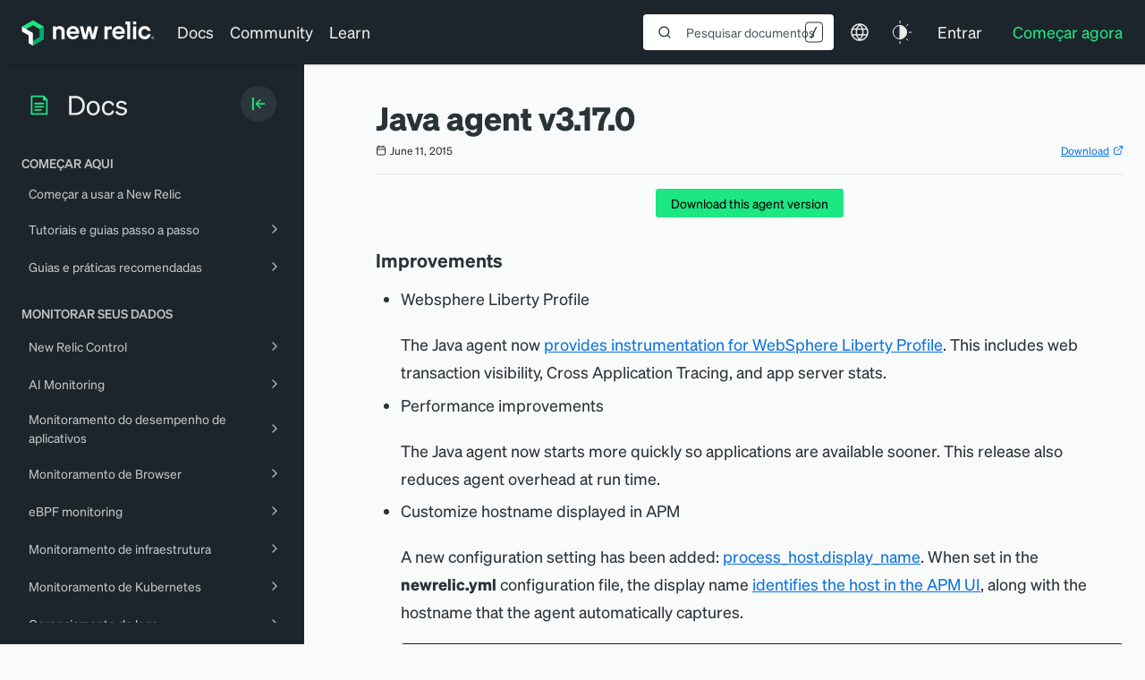

--- FILE ---
content_type: text/html; charset=utf-8
request_url: https://www.google.com/recaptcha/api2/anchor?ar=1&k=6LeGFt8UAAAAANfnpE8si2Z6NnAqYKnPAYgMpStu&co=aHR0cHM6Ly9kb2NzLm5ld3JlbGljLmNvbTo0NDM.&hl=en&v=N67nZn4AqZkNcbeMu4prBgzg&size=invisible&anchor-ms=20000&execute-ms=30000&cb=x2pyyw716wvw
body_size: 48877
content:
<!DOCTYPE HTML><html dir="ltr" lang="en"><head><meta http-equiv="Content-Type" content="text/html; charset=UTF-8">
<meta http-equiv="X-UA-Compatible" content="IE=edge">
<title>reCAPTCHA</title>
<style type="text/css">
/* cyrillic-ext */
@font-face {
  font-family: 'Roboto';
  font-style: normal;
  font-weight: 400;
  font-stretch: 100%;
  src: url(//fonts.gstatic.com/s/roboto/v48/KFO7CnqEu92Fr1ME7kSn66aGLdTylUAMa3GUBHMdazTgWw.woff2) format('woff2');
  unicode-range: U+0460-052F, U+1C80-1C8A, U+20B4, U+2DE0-2DFF, U+A640-A69F, U+FE2E-FE2F;
}
/* cyrillic */
@font-face {
  font-family: 'Roboto';
  font-style: normal;
  font-weight: 400;
  font-stretch: 100%;
  src: url(//fonts.gstatic.com/s/roboto/v48/KFO7CnqEu92Fr1ME7kSn66aGLdTylUAMa3iUBHMdazTgWw.woff2) format('woff2');
  unicode-range: U+0301, U+0400-045F, U+0490-0491, U+04B0-04B1, U+2116;
}
/* greek-ext */
@font-face {
  font-family: 'Roboto';
  font-style: normal;
  font-weight: 400;
  font-stretch: 100%;
  src: url(//fonts.gstatic.com/s/roboto/v48/KFO7CnqEu92Fr1ME7kSn66aGLdTylUAMa3CUBHMdazTgWw.woff2) format('woff2');
  unicode-range: U+1F00-1FFF;
}
/* greek */
@font-face {
  font-family: 'Roboto';
  font-style: normal;
  font-weight: 400;
  font-stretch: 100%;
  src: url(//fonts.gstatic.com/s/roboto/v48/KFO7CnqEu92Fr1ME7kSn66aGLdTylUAMa3-UBHMdazTgWw.woff2) format('woff2');
  unicode-range: U+0370-0377, U+037A-037F, U+0384-038A, U+038C, U+038E-03A1, U+03A3-03FF;
}
/* math */
@font-face {
  font-family: 'Roboto';
  font-style: normal;
  font-weight: 400;
  font-stretch: 100%;
  src: url(//fonts.gstatic.com/s/roboto/v48/KFO7CnqEu92Fr1ME7kSn66aGLdTylUAMawCUBHMdazTgWw.woff2) format('woff2');
  unicode-range: U+0302-0303, U+0305, U+0307-0308, U+0310, U+0312, U+0315, U+031A, U+0326-0327, U+032C, U+032F-0330, U+0332-0333, U+0338, U+033A, U+0346, U+034D, U+0391-03A1, U+03A3-03A9, U+03B1-03C9, U+03D1, U+03D5-03D6, U+03F0-03F1, U+03F4-03F5, U+2016-2017, U+2034-2038, U+203C, U+2040, U+2043, U+2047, U+2050, U+2057, U+205F, U+2070-2071, U+2074-208E, U+2090-209C, U+20D0-20DC, U+20E1, U+20E5-20EF, U+2100-2112, U+2114-2115, U+2117-2121, U+2123-214F, U+2190, U+2192, U+2194-21AE, U+21B0-21E5, U+21F1-21F2, U+21F4-2211, U+2213-2214, U+2216-22FF, U+2308-230B, U+2310, U+2319, U+231C-2321, U+2336-237A, U+237C, U+2395, U+239B-23B7, U+23D0, U+23DC-23E1, U+2474-2475, U+25AF, U+25B3, U+25B7, U+25BD, U+25C1, U+25CA, U+25CC, U+25FB, U+266D-266F, U+27C0-27FF, U+2900-2AFF, U+2B0E-2B11, U+2B30-2B4C, U+2BFE, U+3030, U+FF5B, U+FF5D, U+1D400-1D7FF, U+1EE00-1EEFF;
}
/* symbols */
@font-face {
  font-family: 'Roboto';
  font-style: normal;
  font-weight: 400;
  font-stretch: 100%;
  src: url(//fonts.gstatic.com/s/roboto/v48/KFO7CnqEu92Fr1ME7kSn66aGLdTylUAMaxKUBHMdazTgWw.woff2) format('woff2');
  unicode-range: U+0001-000C, U+000E-001F, U+007F-009F, U+20DD-20E0, U+20E2-20E4, U+2150-218F, U+2190, U+2192, U+2194-2199, U+21AF, U+21E6-21F0, U+21F3, U+2218-2219, U+2299, U+22C4-22C6, U+2300-243F, U+2440-244A, U+2460-24FF, U+25A0-27BF, U+2800-28FF, U+2921-2922, U+2981, U+29BF, U+29EB, U+2B00-2BFF, U+4DC0-4DFF, U+FFF9-FFFB, U+10140-1018E, U+10190-1019C, U+101A0, U+101D0-101FD, U+102E0-102FB, U+10E60-10E7E, U+1D2C0-1D2D3, U+1D2E0-1D37F, U+1F000-1F0FF, U+1F100-1F1AD, U+1F1E6-1F1FF, U+1F30D-1F30F, U+1F315, U+1F31C, U+1F31E, U+1F320-1F32C, U+1F336, U+1F378, U+1F37D, U+1F382, U+1F393-1F39F, U+1F3A7-1F3A8, U+1F3AC-1F3AF, U+1F3C2, U+1F3C4-1F3C6, U+1F3CA-1F3CE, U+1F3D4-1F3E0, U+1F3ED, U+1F3F1-1F3F3, U+1F3F5-1F3F7, U+1F408, U+1F415, U+1F41F, U+1F426, U+1F43F, U+1F441-1F442, U+1F444, U+1F446-1F449, U+1F44C-1F44E, U+1F453, U+1F46A, U+1F47D, U+1F4A3, U+1F4B0, U+1F4B3, U+1F4B9, U+1F4BB, U+1F4BF, U+1F4C8-1F4CB, U+1F4D6, U+1F4DA, U+1F4DF, U+1F4E3-1F4E6, U+1F4EA-1F4ED, U+1F4F7, U+1F4F9-1F4FB, U+1F4FD-1F4FE, U+1F503, U+1F507-1F50B, U+1F50D, U+1F512-1F513, U+1F53E-1F54A, U+1F54F-1F5FA, U+1F610, U+1F650-1F67F, U+1F687, U+1F68D, U+1F691, U+1F694, U+1F698, U+1F6AD, U+1F6B2, U+1F6B9-1F6BA, U+1F6BC, U+1F6C6-1F6CF, U+1F6D3-1F6D7, U+1F6E0-1F6EA, U+1F6F0-1F6F3, U+1F6F7-1F6FC, U+1F700-1F7FF, U+1F800-1F80B, U+1F810-1F847, U+1F850-1F859, U+1F860-1F887, U+1F890-1F8AD, U+1F8B0-1F8BB, U+1F8C0-1F8C1, U+1F900-1F90B, U+1F93B, U+1F946, U+1F984, U+1F996, U+1F9E9, U+1FA00-1FA6F, U+1FA70-1FA7C, U+1FA80-1FA89, U+1FA8F-1FAC6, U+1FACE-1FADC, U+1FADF-1FAE9, U+1FAF0-1FAF8, U+1FB00-1FBFF;
}
/* vietnamese */
@font-face {
  font-family: 'Roboto';
  font-style: normal;
  font-weight: 400;
  font-stretch: 100%;
  src: url(//fonts.gstatic.com/s/roboto/v48/KFO7CnqEu92Fr1ME7kSn66aGLdTylUAMa3OUBHMdazTgWw.woff2) format('woff2');
  unicode-range: U+0102-0103, U+0110-0111, U+0128-0129, U+0168-0169, U+01A0-01A1, U+01AF-01B0, U+0300-0301, U+0303-0304, U+0308-0309, U+0323, U+0329, U+1EA0-1EF9, U+20AB;
}
/* latin-ext */
@font-face {
  font-family: 'Roboto';
  font-style: normal;
  font-weight: 400;
  font-stretch: 100%;
  src: url(//fonts.gstatic.com/s/roboto/v48/KFO7CnqEu92Fr1ME7kSn66aGLdTylUAMa3KUBHMdazTgWw.woff2) format('woff2');
  unicode-range: U+0100-02BA, U+02BD-02C5, U+02C7-02CC, U+02CE-02D7, U+02DD-02FF, U+0304, U+0308, U+0329, U+1D00-1DBF, U+1E00-1E9F, U+1EF2-1EFF, U+2020, U+20A0-20AB, U+20AD-20C0, U+2113, U+2C60-2C7F, U+A720-A7FF;
}
/* latin */
@font-face {
  font-family: 'Roboto';
  font-style: normal;
  font-weight: 400;
  font-stretch: 100%;
  src: url(//fonts.gstatic.com/s/roboto/v48/KFO7CnqEu92Fr1ME7kSn66aGLdTylUAMa3yUBHMdazQ.woff2) format('woff2');
  unicode-range: U+0000-00FF, U+0131, U+0152-0153, U+02BB-02BC, U+02C6, U+02DA, U+02DC, U+0304, U+0308, U+0329, U+2000-206F, U+20AC, U+2122, U+2191, U+2193, U+2212, U+2215, U+FEFF, U+FFFD;
}
/* cyrillic-ext */
@font-face {
  font-family: 'Roboto';
  font-style: normal;
  font-weight: 500;
  font-stretch: 100%;
  src: url(//fonts.gstatic.com/s/roboto/v48/KFO7CnqEu92Fr1ME7kSn66aGLdTylUAMa3GUBHMdazTgWw.woff2) format('woff2');
  unicode-range: U+0460-052F, U+1C80-1C8A, U+20B4, U+2DE0-2DFF, U+A640-A69F, U+FE2E-FE2F;
}
/* cyrillic */
@font-face {
  font-family: 'Roboto';
  font-style: normal;
  font-weight: 500;
  font-stretch: 100%;
  src: url(//fonts.gstatic.com/s/roboto/v48/KFO7CnqEu92Fr1ME7kSn66aGLdTylUAMa3iUBHMdazTgWw.woff2) format('woff2');
  unicode-range: U+0301, U+0400-045F, U+0490-0491, U+04B0-04B1, U+2116;
}
/* greek-ext */
@font-face {
  font-family: 'Roboto';
  font-style: normal;
  font-weight: 500;
  font-stretch: 100%;
  src: url(//fonts.gstatic.com/s/roboto/v48/KFO7CnqEu92Fr1ME7kSn66aGLdTylUAMa3CUBHMdazTgWw.woff2) format('woff2');
  unicode-range: U+1F00-1FFF;
}
/* greek */
@font-face {
  font-family: 'Roboto';
  font-style: normal;
  font-weight: 500;
  font-stretch: 100%;
  src: url(//fonts.gstatic.com/s/roboto/v48/KFO7CnqEu92Fr1ME7kSn66aGLdTylUAMa3-UBHMdazTgWw.woff2) format('woff2');
  unicode-range: U+0370-0377, U+037A-037F, U+0384-038A, U+038C, U+038E-03A1, U+03A3-03FF;
}
/* math */
@font-face {
  font-family: 'Roboto';
  font-style: normal;
  font-weight: 500;
  font-stretch: 100%;
  src: url(//fonts.gstatic.com/s/roboto/v48/KFO7CnqEu92Fr1ME7kSn66aGLdTylUAMawCUBHMdazTgWw.woff2) format('woff2');
  unicode-range: U+0302-0303, U+0305, U+0307-0308, U+0310, U+0312, U+0315, U+031A, U+0326-0327, U+032C, U+032F-0330, U+0332-0333, U+0338, U+033A, U+0346, U+034D, U+0391-03A1, U+03A3-03A9, U+03B1-03C9, U+03D1, U+03D5-03D6, U+03F0-03F1, U+03F4-03F5, U+2016-2017, U+2034-2038, U+203C, U+2040, U+2043, U+2047, U+2050, U+2057, U+205F, U+2070-2071, U+2074-208E, U+2090-209C, U+20D0-20DC, U+20E1, U+20E5-20EF, U+2100-2112, U+2114-2115, U+2117-2121, U+2123-214F, U+2190, U+2192, U+2194-21AE, U+21B0-21E5, U+21F1-21F2, U+21F4-2211, U+2213-2214, U+2216-22FF, U+2308-230B, U+2310, U+2319, U+231C-2321, U+2336-237A, U+237C, U+2395, U+239B-23B7, U+23D0, U+23DC-23E1, U+2474-2475, U+25AF, U+25B3, U+25B7, U+25BD, U+25C1, U+25CA, U+25CC, U+25FB, U+266D-266F, U+27C0-27FF, U+2900-2AFF, U+2B0E-2B11, U+2B30-2B4C, U+2BFE, U+3030, U+FF5B, U+FF5D, U+1D400-1D7FF, U+1EE00-1EEFF;
}
/* symbols */
@font-face {
  font-family: 'Roboto';
  font-style: normal;
  font-weight: 500;
  font-stretch: 100%;
  src: url(//fonts.gstatic.com/s/roboto/v48/KFO7CnqEu92Fr1ME7kSn66aGLdTylUAMaxKUBHMdazTgWw.woff2) format('woff2');
  unicode-range: U+0001-000C, U+000E-001F, U+007F-009F, U+20DD-20E0, U+20E2-20E4, U+2150-218F, U+2190, U+2192, U+2194-2199, U+21AF, U+21E6-21F0, U+21F3, U+2218-2219, U+2299, U+22C4-22C6, U+2300-243F, U+2440-244A, U+2460-24FF, U+25A0-27BF, U+2800-28FF, U+2921-2922, U+2981, U+29BF, U+29EB, U+2B00-2BFF, U+4DC0-4DFF, U+FFF9-FFFB, U+10140-1018E, U+10190-1019C, U+101A0, U+101D0-101FD, U+102E0-102FB, U+10E60-10E7E, U+1D2C0-1D2D3, U+1D2E0-1D37F, U+1F000-1F0FF, U+1F100-1F1AD, U+1F1E6-1F1FF, U+1F30D-1F30F, U+1F315, U+1F31C, U+1F31E, U+1F320-1F32C, U+1F336, U+1F378, U+1F37D, U+1F382, U+1F393-1F39F, U+1F3A7-1F3A8, U+1F3AC-1F3AF, U+1F3C2, U+1F3C4-1F3C6, U+1F3CA-1F3CE, U+1F3D4-1F3E0, U+1F3ED, U+1F3F1-1F3F3, U+1F3F5-1F3F7, U+1F408, U+1F415, U+1F41F, U+1F426, U+1F43F, U+1F441-1F442, U+1F444, U+1F446-1F449, U+1F44C-1F44E, U+1F453, U+1F46A, U+1F47D, U+1F4A3, U+1F4B0, U+1F4B3, U+1F4B9, U+1F4BB, U+1F4BF, U+1F4C8-1F4CB, U+1F4D6, U+1F4DA, U+1F4DF, U+1F4E3-1F4E6, U+1F4EA-1F4ED, U+1F4F7, U+1F4F9-1F4FB, U+1F4FD-1F4FE, U+1F503, U+1F507-1F50B, U+1F50D, U+1F512-1F513, U+1F53E-1F54A, U+1F54F-1F5FA, U+1F610, U+1F650-1F67F, U+1F687, U+1F68D, U+1F691, U+1F694, U+1F698, U+1F6AD, U+1F6B2, U+1F6B9-1F6BA, U+1F6BC, U+1F6C6-1F6CF, U+1F6D3-1F6D7, U+1F6E0-1F6EA, U+1F6F0-1F6F3, U+1F6F7-1F6FC, U+1F700-1F7FF, U+1F800-1F80B, U+1F810-1F847, U+1F850-1F859, U+1F860-1F887, U+1F890-1F8AD, U+1F8B0-1F8BB, U+1F8C0-1F8C1, U+1F900-1F90B, U+1F93B, U+1F946, U+1F984, U+1F996, U+1F9E9, U+1FA00-1FA6F, U+1FA70-1FA7C, U+1FA80-1FA89, U+1FA8F-1FAC6, U+1FACE-1FADC, U+1FADF-1FAE9, U+1FAF0-1FAF8, U+1FB00-1FBFF;
}
/* vietnamese */
@font-face {
  font-family: 'Roboto';
  font-style: normal;
  font-weight: 500;
  font-stretch: 100%;
  src: url(//fonts.gstatic.com/s/roboto/v48/KFO7CnqEu92Fr1ME7kSn66aGLdTylUAMa3OUBHMdazTgWw.woff2) format('woff2');
  unicode-range: U+0102-0103, U+0110-0111, U+0128-0129, U+0168-0169, U+01A0-01A1, U+01AF-01B0, U+0300-0301, U+0303-0304, U+0308-0309, U+0323, U+0329, U+1EA0-1EF9, U+20AB;
}
/* latin-ext */
@font-face {
  font-family: 'Roboto';
  font-style: normal;
  font-weight: 500;
  font-stretch: 100%;
  src: url(//fonts.gstatic.com/s/roboto/v48/KFO7CnqEu92Fr1ME7kSn66aGLdTylUAMa3KUBHMdazTgWw.woff2) format('woff2');
  unicode-range: U+0100-02BA, U+02BD-02C5, U+02C7-02CC, U+02CE-02D7, U+02DD-02FF, U+0304, U+0308, U+0329, U+1D00-1DBF, U+1E00-1E9F, U+1EF2-1EFF, U+2020, U+20A0-20AB, U+20AD-20C0, U+2113, U+2C60-2C7F, U+A720-A7FF;
}
/* latin */
@font-face {
  font-family: 'Roboto';
  font-style: normal;
  font-weight: 500;
  font-stretch: 100%;
  src: url(//fonts.gstatic.com/s/roboto/v48/KFO7CnqEu92Fr1ME7kSn66aGLdTylUAMa3yUBHMdazQ.woff2) format('woff2');
  unicode-range: U+0000-00FF, U+0131, U+0152-0153, U+02BB-02BC, U+02C6, U+02DA, U+02DC, U+0304, U+0308, U+0329, U+2000-206F, U+20AC, U+2122, U+2191, U+2193, U+2212, U+2215, U+FEFF, U+FFFD;
}
/* cyrillic-ext */
@font-face {
  font-family: 'Roboto';
  font-style: normal;
  font-weight: 900;
  font-stretch: 100%;
  src: url(//fonts.gstatic.com/s/roboto/v48/KFO7CnqEu92Fr1ME7kSn66aGLdTylUAMa3GUBHMdazTgWw.woff2) format('woff2');
  unicode-range: U+0460-052F, U+1C80-1C8A, U+20B4, U+2DE0-2DFF, U+A640-A69F, U+FE2E-FE2F;
}
/* cyrillic */
@font-face {
  font-family: 'Roboto';
  font-style: normal;
  font-weight: 900;
  font-stretch: 100%;
  src: url(//fonts.gstatic.com/s/roboto/v48/KFO7CnqEu92Fr1ME7kSn66aGLdTylUAMa3iUBHMdazTgWw.woff2) format('woff2');
  unicode-range: U+0301, U+0400-045F, U+0490-0491, U+04B0-04B1, U+2116;
}
/* greek-ext */
@font-face {
  font-family: 'Roboto';
  font-style: normal;
  font-weight: 900;
  font-stretch: 100%;
  src: url(//fonts.gstatic.com/s/roboto/v48/KFO7CnqEu92Fr1ME7kSn66aGLdTylUAMa3CUBHMdazTgWw.woff2) format('woff2');
  unicode-range: U+1F00-1FFF;
}
/* greek */
@font-face {
  font-family: 'Roboto';
  font-style: normal;
  font-weight: 900;
  font-stretch: 100%;
  src: url(//fonts.gstatic.com/s/roboto/v48/KFO7CnqEu92Fr1ME7kSn66aGLdTylUAMa3-UBHMdazTgWw.woff2) format('woff2');
  unicode-range: U+0370-0377, U+037A-037F, U+0384-038A, U+038C, U+038E-03A1, U+03A3-03FF;
}
/* math */
@font-face {
  font-family: 'Roboto';
  font-style: normal;
  font-weight: 900;
  font-stretch: 100%;
  src: url(//fonts.gstatic.com/s/roboto/v48/KFO7CnqEu92Fr1ME7kSn66aGLdTylUAMawCUBHMdazTgWw.woff2) format('woff2');
  unicode-range: U+0302-0303, U+0305, U+0307-0308, U+0310, U+0312, U+0315, U+031A, U+0326-0327, U+032C, U+032F-0330, U+0332-0333, U+0338, U+033A, U+0346, U+034D, U+0391-03A1, U+03A3-03A9, U+03B1-03C9, U+03D1, U+03D5-03D6, U+03F0-03F1, U+03F4-03F5, U+2016-2017, U+2034-2038, U+203C, U+2040, U+2043, U+2047, U+2050, U+2057, U+205F, U+2070-2071, U+2074-208E, U+2090-209C, U+20D0-20DC, U+20E1, U+20E5-20EF, U+2100-2112, U+2114-2115, U+2117-2121, U+2123-214F, U+2190, U+2192, U+2194-21AE, U+21B0-21E5, U+21F1-21F2, U+21F4-2211, U+2213-2214, U+2216-22FF, U+2308-230B, U+2310, U+2319, U+231C-2321, U+2336-237A, U+237C, U+2395, U+239B-23B7, U+23D0, U+23DC-23E1, U+2474-2475, U+25AF, U+25B3, U+25B7, U+25BD, U+25C1, U+25CA, U+25CC, U+25FB, U+266D-266F, U+27C0-27FF, U+2900-2AFF, U+2B0E-2B11, U+2B30-2B4C, U+2BFE, U+3030, U+FF5B, U+FF5D, U+1D400-1D7FF, U+1EE00-1EEFF;
}
/* symbols */
@font-face {
  font-family: 'Roboto';
  font-style: normal;
  font-weight: 900;
  font-stretch: 100%;
  src: url(//fonts.gstatic.com/s/roboto/v48/KFO7CnqEu92Fr1ME7kSn66aGLdTylUAMaxKUBHMdazTgWw.woff2) format('woff2');
  unicode-range: U+0001-000C, U+000E-001F, U+007F-009F, U+20DD-20E0, U+20E2-20E4, U+2150-218F, U+2190, U+2192, U+2194-2199, U+21AF, U+21E6-21F0, U+21F3, U+2218-2219, U+2299, U+22C4-22C6, U+2300-243F, U+2440-244A, U+2460-24FF, U+25A0-27BF, U+2800-28FF, U+2921-2922, U+2981, U+29BF, U+29EB, U+2B00-2BFF, U+4DC0-4DFF, U+FFF9-FFFB, U+10140-1018E, U+10190-1019C, U+101A0, U+101D0-101FD, U+102E0-102FB, U+10E60-10E7E, U+1D2C0-1D2D3, U+1D2E0-1D37F, U+1F000-1F0FF, U+1F100-1F1AD, U+1F1E6-1F1FF, U+1F30D-1F30F, U+1F315, U+1F31C, U+1F31E, U+1F320-1F32C, U+1F336, U+1F378, U+1F37D, U+1F382, U+1F393-1F39F, U+1F3A7-1F3A8, U+1F3AC-1F3AF, U+1F3C2, U+1F3C4-1F3C6, U+1F3CA-1F3CE, U+1F3D4-1F3E0, U+1F3ED, U+1F3F1-1F3F3, U+1F3F5-1F3F7, U+1F408, U+1F415, U+1F41F, U+1F426, U+1F43F, U+1F441-1F442, U+1F444, U+1F446-1F449, U+1F44C-1F44E, U+1F453, U+1F46A, U+1F47D, U+1F4A3, U+1F4B0, U+1F4B3, U+1F4B9, U+1F4BB, U+1F4BF, U+1F4C8-1F4CB, U+1F4D6, U+1F4DA, U+1F4DF, U+1F4E3-1F4E6, U+1F4EA-1F4ED, U+1F4F7, U+1F4F9-1F4FB, U+1F4FD-1F4FE, U+1F503, U+1F507-1F50B, U+1F50D, U+1F512-1F513, U+1F53E-1F54A, U+1F54F-1F5FA, U+1F610, U+1F650-1F67F, U+1F687, U+1F68D, U+1F691, U+1F694, U+1F698, U+1F6AD, U+1F6B2, U+1F6B9-1F6BA, U+1F6BC, U+1F6C6-1F6CF, U+1F6D3-1F6D7, U+1F6E0-1F6EA, U+1F6F0-1F6F3, U+1F6F7-1F6FC, U+1F700-1F7FF, U+1F800-1F80B, U+1F810-1F847, U+1F850-1F859, U+1F860-1F887, U+1F890-1F8AD, U+1F8B0-1F8BB, U+1F8C0-1F8C1, U+1F900-1F90B, U+1F93B, U+1F946, U+1F984, U+1F996, U+1F9E9, U+1FA00-1FA6F, U+1FA70-1FA7C, U+1FA80-1FA89, U+1FA8F-1FAC6, U+1FACE-1FADC, U+1FADF-1FAE9, U+1FAF0-1FAF8, U+1FB00-1FBFF;
}
/* vietnamese */
@font-face {
  font-family: 'Roboto';
  font-style: normal;
  font-weight: 900;
  font-stretch: 100%;
  src: url(//fonts.gstatic.com/s/roboto/v48/KFO7CnqEu92Fr1ME7kSn66aGLdTylUAMa3OUBHMdazTgWw.woff2) format('woff2');
  unicode-range: U+0102-0103, U+0110-0111, U+0128-0129, U+0168-0169, U+01A0-01A1, U+01AF-01B0, U+0300-0301, U+0303-0304, U+0308-0309, U+0323, U+0329, U+1EA0-1EF9, U+20AB;
}
/* latin-ext */
@font-face {
  font-family: 'Roboto';
  font-style: normal;
  font-weight: 900;
  font-stretch: 100%;
  src: url(//fonts.gstatic.com/s/roboto/v48/KFO7CnqEu92Fr1ME7kSn66aGLdTylUAMa3KUBHMdazTgWw.woff2) format('woff2');
  unicode-range: U+0100-02BA, U+02BD-02C5, U+02C7-02CC, U+02CE-02D7, U+02DD-02FF, U+0304, U+0308, U+0329, U+1D00-1DBF, U+1E00-1E9F, U+1EF2-1EFF, U+2020, U+20A0-20AB, U+20AD-20C0, U+2113, U+2C60-2C7F, U+A720-A7FF;
}
/* latin */
@font-face {
  font-family: 'Roboto';
  font-style: normal;
  font-weight: 900;
  font-stretch: 100%;
  src: url(//fonts.gstatic.com/s/roboto/v48/KFO7CnqEu92Fr1ME7kSn66aGLdTylUAMa3yUBHMdazQ.woff2) format('woff2');
  unicode-range: U+0000-00FF, U+0131, U+0152-0153, U+02BB-02BC, U+02C6, U+02DA, U+02DC, U+0304, U+0308, U+0329, U+2000-206F, U+20AC, U+2122, U+2191, U+2193, U+2212, U+2215, U+FEFF, U+FFFD;
}

</style>
<link rel="stylesheet" type="text/css" href="https://www.gstatic.com/recaptcha/releases/N67nZn4AqZkNcbeMu4prBgzg/styles__ltr.css">
<script nonce="HvXgKakaI9NQvlwZ9RPQcA" type="text/javascript">window['__recaptcha_api'] = 'https://www.google.com/recaptcha/api2/';</script>
<script type="text/javascript" src="https://www.gstatic.com/recaptcha/releases/N67nZn4AqZkNcbeMu4prBgzg/recaptcha__en.js" nonce="HvXgKakaI9NQvlwZ9RPQcA">
      
    </script></head>
<body><div id="rc-anchor-alert" class="rc-anchor-alert"></div>
<input type="hidden" id="recaptcha-token" value="[base64]">
<script type="text/javascript" nonce="HvXgKakaI9NQvlwZ9RPQcA">
      recaptcha.anchor.Main.init("[\x22ainput\x22,[\x22bgdata\x22,\x22\x22,\[base64]/[base64]/MjU1Ong/[base64]/[base64]/[base64]/[base64]/[base64]/[base64]/[base64]/[base64]/[base64]/[base64]/[base64]/[base64]/[base64]/[base64]/[base64]\\u003d\x22,\[base64]\\u003d\\u003d\x22,\x22w4zCisOgbMOlHQPDr21gwo/CssKbRWRWw7vCsnYHw67CqEbDp8KuwroJKcKvwrBYT8OLPAnDozh0woVAw4EFwrHCgj/[base64]/wrEYZDtEBQ4bYcK0w6lvEsOFPcKIRSJKw5LDv8KbwqY4IHrCvizCi8K1OBlFXsK+HzHCn3XCgl1oQRg3w67Cp8Krwq3Cg3PDtsOBwpImB8KFw73Cmn7CoMKPYcKLw4EGFsK6wovDo17DtRzCisK8wpDCqwXDosKOacO4w6fCsX8oFsKRwot/YsO/Xi9kZ8K2w6olwrREw73Dm1kUwobDkkpvd3coFsKxDiIOCFTDtUxMXzJSJCcYTiXDlQrDmxHCjBXCnsKgOyjDsj3Do0trw5HDkTw2woc/[base64]/DlwzDoMOCwojDlMOnw6LDrhXDiR8Aw4XCnwbDh3Qzw7TCnMK6ecKJw5LDqsOSw58ewrtiw4/[base64]/CmRfCqkw4wqXCoMKIwoUBw4oew4/Cn8KAw5cBVcKDHMORccKjw5vDvG5UcnY3w5/ClCsCwrfCmsOjw6x8GcOqw5N2w6HChsK2wrtXwpMKaTRrHsK/[base64]/[base64]/wrnDtXfDmBrDtmUYw4dPwosEw6FWw6TCpAXDoADDgRFvw4o+w7wBw5zDgcKbw7LCuMO/GVzDjsOwQz48w61Vw4Z2woJLwrQENWxDw7PDp8Onw5jCvsKRwrFicmVSwoBxbHnChsOUwpfCq8K6woYPw7kGIX1uMAVYSX57w6xgwpnCo8KcwqDCmyTDv8Kew5jDsXpJw5Fqw6RQw53DujXDqcKyw4jChMO/w4rCsQsTXcKEfcK/[base64]/[base64]/[base64]/Cv8KewpIPw6k1PsOGwqlmw4HDoMO0w40/w6nDkMKpw4bCjUzDoT8HwqbDsA3CvV8dV3lQfmsewqVhQ8O8wrR3w71vwoHDkhXDp11hLgpYw7XCosOWLwUBwpjDmcKqw5rCgsOYfG/CrcKFWF7CqBXDkkHDlMO/w7XCqR4qwo0hTjkGAcOdD3vDjHwEbHDDpMK8woPDj8O4V2nDi8Kdw6AxOsKHw5rDqsO4w7vCj8KTaMOgwrVfw7VXwp3ClMK3w7rDhMKnwrbDscKkwqPCn31MJDDCpMOmTsKNDmllw5Fkw7vChsOKw6TClhfDgcKGw5zDpVgQNx1SdHTCoRDDpcOUw7U/wrk9McOOwo3DgsO7wph+wqRVwp04wrBmwopeJ8OGJ8KOC8Orc8KSw681EsOAQ8OWwqfDiTfCksOXUlXCrsO2w7tWwoR9WVN5exLDrGhmwqjCocKTW14sworCkCbDlSwKasKUXF5GVDUHEMKHekw4B8OaLMKCRUPDm8KPVH/DmMKSwq1TekPCosKjwrbCg3bDqmbDoihTw7fCucKPL8OEQcKHf1rDiMOCbsOSwpPClxrCvG5bwrLCqMOPw47CmmnCmhjDpcOCG8KwMGBtbsKZw6vDj8K+wppqw43DucK4JcOPw6h9w58AdQnClsKtwo0/[base64]/Dk8OEaMOkcMOuUMKXwpzDvlXDiBcobxcUwrXCisOrK8Kvw4rDm8KpIHAAS0EUZMOGTHPDqcOzLkXCsGotBcKFwrbDpsOCw5lOY8O5LMKcwokyw5c8YXTCksOpw57DncOscjAjw4kow5/Cq8KBYsK/HsOobMKDOsKKLnsrwo0yWCdnBijDiWNew4rCuBlOw7xeOxZcVMOsPsKMwrIXD8KcGj8Ow6h3QcOxwp4jaMOuwop/w406IgbDh8OCw7xnH8Kmw7RtacOTXX/[base64]/CplQFBxdtXm7CjUh6wrbCqsKzYcKmw7cKYsOAA8KPNsK3SHtHRwJhOXHDr2FTwrFPw73ChHV7d8Khw73CosOXPcKYw4xSG2MiG8ODwovCtjrDvjbCisOgQWNCwr8PwrpkbcKuVg/CiMOcw5LDgSXDvWZcw47DjGnDkT/[base64]/Cln4Qc8K+UsKUw5PCrHZGZcOqwrrChcK9w7XDumRDw5pQEMOTw4w/K3rCuT0CGXBnwoQMw44xesOVKBtidcKqX2HDo3sxbMO2w60Kw4vDqcOhe8KLw7PDrsK3wpA8BxvCkcKAwrLCik/[base64]/DvlFLEMKDwqMkwqcKOFnDnMOCdULDplR2e8OHPHrDvnDCl3bDnwFUH8OfCsOvw5fCpcKiw63CvcOzTsK7w5LDj3DDt3zClAkkw6NPw7ZPwqxMIsKMw7XDsMOOLMK1wqvCjxPDocKuVsOvwoDCuMOuw7TClMOHw6JQwrx3w5R5VwLCpCDDomczT8KDeMKGQcKBwr/DqVpjw7B0RRXClhIfw6I2NS/DoMKpwo7CusKewr/DuyNJw6PCo8OtOsOUw41wwrYrLcKDwotBAsKFwqnDi37DjsK4w7/[base64]/DnWDDgFFrw48zK8KYOsOCbT4ewofCtjrDhsODGzjDq219worDvcKiw5AtF8OlfVzCmMOpXGrCszRyQcOte8OAwojDssOAQsOEGMKWUWJFw6HCjcK2wpDCqsOdOTnCvcOjwpZ/[base64]/[base64]/Dm3Jzw67Dh27DrMKid0XDlUlreVAsw4nCk3rCicKfwrDDlHptwqEKw4ozwo8BcF3DqCLDnsKOw6/Dr8KwBMKKGmR6QivDn8K1PT3Dp0knw5jCq31Mw7NqKXxQBjJ3wpnCu8KWA1s5w5PCriRGw4wvwo/CjMKZWXbDjMKswr/Cu3fDiQNtwpTCisK7NsOZwozCkMO2w5V6wrpsKcOLJcKHIsKPwq/CgsKvw6PDpXTCuizDnMOYUcO+w5LCrMKHTMOMwqUgBB7CnRTDmElMwrfCshVKw4nDocO3EMODXMKTOTjCiUjCj8OhCMOzwq1qw4jCh8KKwpTDjTcRBcOqLG3CmmjCv37Cmy7DhnUlwrU3X8Ksw4/Dj8KEw7lDWEnDpA5oNAXDjcOCS8OBS2p6wogoe8KgKMOVw5DCpsKqEAXDtMKwwpHDoitmwp3Cl8OuCMOOdsO/AXrCiMKjb8OTXSEvw4IWwpHCu8O6G8OAFMOfwqPCjjjCo3c3w7bCmDrCqy1owrLCnQoSw5puUEU7w4EHw417K23DtE7CsMKMw6zCmlnDqcKiMcOxWRNgHMKUGsOFwrnDryHCmsORPcKYLDzCh8KwwrXDrsKqLB3Cp8OMQ8K4wr1swqvDj8ODwr/CvMOOdmnDnn/Ck8O1wq8hwqTCrsKpJTMIUGhJwrHChnpBJ3HDmFhuwqbDtMKZw6hdKcO3w51+wrpbwpoVaXTClMKlwpp6bsKHwq8/WMKAwp5bwozDjgx9PcKJwpnDl8KOw616wo3DiSDDvEFcIR4xf2HDhsKtwpMfUBlEw6/ClMKcwrfChX7CisOneENkwrbCjUMyR8KBwpXDmcKfK8OVBsObwqPDulFcLk/[base64]/DiGk8w4BgwpcuI8KCwq94wqnDlEDDgMKqMWzDrAYuOcOTE2bDiis+GxxmRcK2w63CncOnw4ZNFVjCnsO3UgRIwrcwS1vDnVbCr8KXXMKVfsOzX8Onw63DiAHDiX/[base64]/DsyDDjG8gw6zDrwRFw6DCkz8bMsOqO0pzPcKlecOTHRzDoMOKGMOYwqLCicKFAUkQwpkJW0p7w6RBwrnCkcOMw57CkR3Cv8OrwrZQY8KEFRvCr8OHb39GwrnChAbClcK2JsOfRVp0IWDDk8Ovw7vDtDTCkg/[base64]/DrDrDnsOzwqcKw45FK8KHPMKJacOlW8Olw6/[base64]/ChCPDmMK+w5xkaMKDHMKLw7h6Iz7Cr0XCqVAdwpBVBzjCscK5w5bDuE1wFgYew7ZBwqEiwo96ER3Dh2zDkXFSwq59w4chw7x+w5LDikPDn8Kpwo3DosKrcSYdw6/DnhLDm8KDwqfClxrCsUw0dUFSw63DmRfDtwhwAsO0W8OXw4Y2cMOlw7LCsMOjGMOyc3YlGSg6ZsK8bsKZwoNzFFPCk8O5w7sOGiwZw6IzUgvCvVDDlnQew7LDlsKCGTDCijspTsOuIsOzw4LDlQscw6xHw5jCqBBmCsOOwr/CqsO9wqrDisKcwplEOsK0wqUbwpLDiB9zVk07OcOSwrDDsMOUwq/Cg8OXcV82YhNnGcKYwrNpw7NSwoLDnMO3woXCmFNTwoFzw4fDhcKdw6nCkcKfIDAGwqkPGzYVwp3DliBKwrNXwq3Dn8Kew65VY2RoScOgw619wosZSy93YcOCwrQ5W0swST3Cr0/DsS0rw5fCgkbDqcOJAUdvRMKWw7XDgQfClRc/[base64]/Dnm5AZWbCuxUuw5ZbwqHCisO2QsOdwpDCi8Odwr/CoFp0K8K0bC3CrzgRw7PCqcKbdlIrZsKZwrgfw7NzN3LDm8KvDsO+T0TCux/DuMKDwoQUMVUdDQ9wwoQHwoZtwpHDnsKOw4DClRzCtwpSSsKIw6ckND3CgcOmwo5/[base64]/[base64]/[base64]/DusKmwpjCm21fC8KWEVt2PAHCjMOTwrYLw5nCtsOzBlXCpysBPsKSw5oPw7ktwoZGwo3Do8K2d07DuMKMwqnCtlHCrsK/WsKswpBlw7jDul/CqcKNbsK1WUoDNsK9wpXDhGx/RsKkR8OGwqF3GMKpeQ87LsKtE8OXw6vCgRtgLxhRw5XDosOlTE/CosKTw53DvxrCpXLDhATCqScRwobCqsOJw4bDrC9KCWxJwrJAZ8KXw6YhwrPDvRXDjQ3Du2BcWjnDpcKww4rDusO2Vy/Dn17Dh3vDpB7CjMKxQ8KSEcOewosIJcKbw5E6VcK/wrI9QcO2w49IXVF5bkrCi8OnVz7CmzvDtUrDkBjCumBsL8KGRjsUw5nDv8KSwpJmwo13TcOeRxfCpCbDkMK6wqsyZ3jCj8OZw7YlcsOHwpbDqcK6XsOAwoXCg1dpwpXDjWJmI8O3wpzCmsOUJMKMFcOTw5cIJcKNw4N/YsOJwpXDsBHCg8KrEF7CvMKXXsObMMObw5jCosO6dGbDi8K9wp/CtcO2Y8KlwrfDgcOjw4tRwrw2EQk0w7hfVXU/ASrChFrCn8OwQsKBIcO6w7swWcO+LsKAw6wwwo/CqsKiw4/DgwTDhsOMdsKQcW5bXQbDs8OkIcOQw7/DtcOgwpJQw57DiRAmJHrCmzUyTXI2FG8Fw4gFG8ObwodID1/ChRPDmcKewpVpw6MxGsKZaBLDtCsoLcKrdkQFw6TCl8O4NMK2f2AHw74tVSzCkMOvQF/Dqh4Rw6/Du8Oew6sMw6XDrsKhSMO3UlbDi1HCssOzwqjDryACw5/DpcOpwqvCkS8MwrUJw4kNQcOjHcKAw5nDllFnw6wuwo/DhyEGwqzDs8KoATfDhMOXOsOkKDQSLXfCtCtcwpDDlMOOccOdwoHCpsOTAgIpw5FtwqYQfMOVCsKyOB5ZPsO5fnktwpsrK8Okw57CtXoRSsKsQMOJEMK2w5kywqM2wqTDqMOzw6TCpgtLZk/[base64]/CgxzDsMO6w7PDvUIdOHUPwrzCrMKLEsOnO8K7w6Qiw5vCicKPYMOmwrkNwpPCnzYQR3lOw6fCtA8jO8OSw4o0wrLDusOgdB9UDMKuGRPDv3fDosO3G8KMNRrCpMOhwqXDhgLClcK8aBgGw7pGWwfCt1Izwpx8DsKwwoZkCcORdQzCkTljwrcBwrfDg3pLwqhoCsO/[base64]/wr/[base64]/DuXvCjcK6A1FwwpICw6TCpxXCi8O1w5U8wplqJMODwpjDocKbwo/CjzIqwpvDhsOIPidCwqzCniZMamhtw7bCrUIZOnfCj2LCslXChMKmwofDkXPDiVfCisKfAnV/[base64]/LFl2wq0cwoLCvMK1wrooF8K7OHvDr8OmwqfCscOAwoLDlw7DuBrCtsOww7XDrMOTwq9AwrZeEsO6wrUpwrR5a8Oawo4QecKyw69JdsOawoV8w74uw63Clx/DqDrChmvDs8OLKsKAw61wwrjDqcOmJ8KcH24NUsOubCl3bMOGAcKRUcKsHsOfwpvDsnTDmcKGw4PCsCzDvABfdzrDl3UUw61xw7M6wofCqi/Dqh3Dp8KzOsOCwpFjwr/DmMKAw5vDmkRKWMK/J8KCw7vCucOieBRpOkLCsnAVwovDqWRWw7bCqWHClmx8w4MZMETCpsOUwpshw73DqmpRHcKFGMKCHsKlUQhVDsKJf8OFw45pZT/Di3rCs8KNRW9pGwFGwqw2C8Knw4hIw67Cj1lHw4/DsGnDuMKPw7jDvSbCjwrDkTtvw4XDsjEvG8OlIkHCkQHDjMKEwpwRUTNew6lJJsKLVMKwBnglaR/CklvClcKEQsOMBcOQcl/[base64]/[base64]/DvcO7woI0VknDkMKUwoDCm2Iow4PDqcO7C03Ds8ODVD/CtsOLayvCslMWwrvCsj/CmUZYw75AUMKmKUtnwrDCrMK0w6TDmsK+w6rDrUZsP8KRw5HCt8KFDEphwofDjWFNw4HDg0tMw5/DmsOxIlnDqUHCocKWJ3hRw4nCisOdw6FpwrnCocOUwrhew7jCisK9a0kEdF11dcKuw6nDszgCw5whNWzDgMOJZcOzFsOxfy1JwpXCihZOwr/DkhbDvcK3wq4HbsOxw79bPsKmMsKaw5FVwp3CkMOPcUrCk8KRwq7CisOEw7LCo8OZRx83wqMpaFvDmMKOwpXCnsOtw6DCpMO+wqjCoQ3DjxtDwrrDv8O/Li1cLxbDtTsswp7CnsKBw5jDhC7Cp8OowpJ/wpTDlcKmw7hFJcOhwo7CoGHDlgzDrXJCXC7CqVUdeQYmwp9bLsOoWgxaXBPDh8Kcw6Msw5MHw43DrxzClTrDrMKXw6fDr8Ozw5F0F8OYSsKuI2ZPOsKAw4vCjTlwA1zDsMKueV/[base64]/CjcKmw4zCrkvCqsKEE8KJI8OiLMKLw5fCmsKhw5bCpSDCjhgOE2pEZXzDm8OfWcOVPMKvI8KWw50CGj9FRGXDmDLCp0ULw57DpX57JMKiwr/DjMOywrFuw5g3wp/DrsKTworCgMOOMMKzw4rDkcOWwqsaaTTCmMKnw7LCvcOFC2jDrsOGwpzDnsKKfBHDrB4+wod3J8OmwpvCgT5Zw4svWcO+UyImTlV2wo3Dhmg1F8OFSsKXPXN6TTl7PMOYwrPCoMKFccOVPCRJXEzCogBLLg3CvsKDw5HCpEfDs1/Dv8OzwqfDrwTDpgbCrMOvMMK1IsKiw5vCp8OCHcKdYsOSw7nCgzHCp2HCoUIqw6TDl8OyCSxxwq7Dgjwiw7oew4Vgwr1UJWs2w60ow65rXwYYbW/DoDvDh8KIVD9rw6EnexTDuF41XcK5P8OFw6/CgA7Co8KpworCr8OLe8O7ACXDgS86wqzCn1TDucObwpw1wrXDgMOgNC7CoEktwpzCsH1/YjHCscOGw4MgwpjDkgVDIcKBw4VpwqnDjsK9w6vDsyALw4rCo8Kbwrl1wqcAO8Okw7TCjMKrBcOJGMKcwpbCpsKew5FXw53CtcKtw5d0d8KUOcO4N8Otw6/[base64]/[base64]/KMO8wpTChgPCgsKEw6wZworDkATCiMOXRcOtGMOOJFBFcmonw4MqdnTCsMOsSmgXwpfDjyMeHcKtJU7DkBrDl0osOMOPGDDDgMOuwpTChns3wo3DgU5YIcOWDH8DRkLCjMKHwpRpfxzDvMO3wrjCm8KKw7Qpw5TDvsKbw6jDnWXCqMK1wq/DgTjCrsK1w6nDscOwG13DicKYR8OYwoIcG8KxDMOpOcKiHFgpwp0zDMOxOirDr0bDm1vCpcOmeA/CrH7CscOgwq/[base64]/EAfCkMK1wprCvDLDpmkjwopuBT/DncOKwr4QHMODKMOkXXx3w6/ChVIxw6N2RFvDq8ObOEhCwpBtw6bCosOKwpcAwrDCr8O0V8Kjw4A4dAd2NSRvdcO7G8OZwoUCwrMLw6tSTMOseA5OJiRcw7nDpS/[base64]/LsOcwqzCrzAvS0bDhTBOw6ggJMKsw75uR0nDu8KMaggcw4VyRcOpw7bDssOKB8OrTcOzw6bCusKCFzlLwrZBQsKAcMKDwrPDiSzCn8Oew7TCjhMcUcOKCyDCgCVJw5hELSx2wo/Cow5Lw6LCvsOjw4gJdcKUwprDq8KrMMOKwpzDqcO5wrfCvjXCsU9BR0vDtcO6BERuwpDDvMKMwpdlw6rDjMOowoTCiFAKfHULwo0WwrPCrzgew6oQw4pVw7bDtsOScsKrdMO7wrTCl8KZwpzCgUV/wrLCoMKKRB4oN8KeOhjDgDPCrQDCu8KNTMKbw6/Dg8OwcUbCucOjw5UtOcORw6/Dql/CksKMCm/CkUfCkBnDkknDmcOYwrJyw4zCuzjCu28Gw7Anw6VUN8KhRcOaw5ZQwoV3wpfCv3vDq3E5w47DlQLCnnDDvDtfwp7DnMKew5YFTh/DkTPCpMOMw7Q+w4jCu8Kxwo3CmVjCjcOhwpTDicOhw5A4CBDCq1LDuiIsC17DiEMkwoIsw5fDmWXCnx/DrsOtwp7Dvn8Iw4/[base64]/DsMOFOyHDhcKsw5pbwogHwp0jw6HDliZfJcK7TcKCwrhGw7s3H8O9bScwPlHCmXPDscKSwpvDtSBdw7vCnkbDsMKyI0rCj8OHCsO4w7IYGBrCtHIXZmPDscKXecO5w589wrd4dS4+w7vCosKFGsKvwq92wq/CisKQfMOuTCIGwqAAPsKWw6rCpSnCqsOuQcONTWTDlVJcDsOuwrMuw73Dl8OECEhsKnZjwpxZwrRoN8KCw4cRwqXDjl1/wqnCjEh4wqnCuRdGZ8Oow7jCkcKPw7HDoTx5GlPCm8OsUzJdXsK9fj/CiWnDo8K+fHbChRYzH0vDkQrCnMO6wpTDvcOLc3DDlAhKwobDs3hFwqfCssKBw7Fvw73DpXJOQU3CtMKlw6J7D8OJwqfDgFbDvsOqUgzCpEFEwovCl8KWwooKwpkcDcK/CkRfVsKUw7sBf8KYQcOzwqLDv8OMw7LDvk4WOMKOT8KhUALCkVZkwq8ywqUqa8OwwrrCkyTCqFR0UsOzFcKjwqweLmseGjwqU8K/wqTCjSTDpMKDwpPCgyYaJjVuZih7w6crw6rDhGtRwrTDojDCinHDp8ObKsKhFMOIwo56YATDqcKAKRLDvMOuwp/CljLDnF4YwoLCiQUswqjDhDTDlMOkw4xnw5TDqcOiw5UAwrdRwr9zw4cPNcKSLMOmO0HDtMK5Ll4Rf8Kmw60Jw6PDkjnChh5yw6rCjMO2wrt+OsKkL33DqcOYH8Ondg/CgFvDvsKwcS5qBD7DusOWRk7DgcOFwqTDgDzCvzDDpsKmwptOAD4KNsOlcG9bw5guw69uVsOMw5JMUnPDq8Odw5/[base64]/CoFXCusKTGGAcRnLDpn/DjFcgcWVYVmbDhB/DoVbDiMOtYRMjXsKKwrPDg3PDuQfCpsK2wo/CocOewp5iwoxvI2/[base64]/DtF/[base64]/DtMKzLcKywrUgMU8DGcOUS8KVwqUtWMKxw6PDg1QDMR7DtjluwqlWwoXDkU7DpA9Rw7ZJwqrCjEPDt8KLScKYwrzCpm5Kwq3DnltgK8KBKEJ8w5FQw58uw7xOwrEtScOnOsONesOWfsKoEsKDw7HDqm/CoVDClcK9wp3CusKBYX/ClzUOwrnDn8OMw7PCv8OYIhl3w519wrzCum4rH8Oqw67CszwvwrpTw68Ra8OEwqLDjmMwbENBd8KkLMO9woIIN8OSY1vDscKgOcOXH8OpwrZST8Ooa8Kiw4RNQDHCgCHDgzNow5QzSUjCuMOkZsKfwoISSsKdUcKjD1jCtMOvTcKHw6fCjsKsOV4XwqF8woHDikR2wp/[base64]/CnMKZw6AqTsK+wo3Cg8KXT8OKfsOGw75EAQBHwo7ClWvDlcOoA8OEw4AOwrVsHcO4U8O5wo0lwoYIeA7DujtSw4rCni0gw5chIgPCq8KdwpLCunDCjhAwecOsfTHCo8OcwrnCpcO4wp/CjXIeM8KYwqkFV1bCucOgwpkNMTkjw6zCjMKaMsOnw4ZHLijCi8KnwrsZw69RUsKgw5nDu8O4wp3Dh8O6JFvDmWN2OHjDqWwDZxocZ8OLw4UpTcKySsKjY8KXw5waY8KIwqcWGMK1d8KdWXwiwonChcOvccOrDj4ec8OTZ8OoworCsxIscyVjw6dfwo/Ci8KYw4kaAsOeKsO0w6wxw63CocOSwp9lacOXY8OyIHPCpsO3w7Ubw7NkL2Z9Q8KewqAmw5QdwpoJUsKewpY0wqpkMsO3fsKzw6IbwrbCjF7CpcKuw77DpcOBExIZV8O9ejTCtsOqwoVuwrnCr8OAFsKkw53Cr8OMwqN6XsKkw6AZaj/DvzYAQ8Kdw4jDmsOow5YVUnHDv3nDqsO+Q0zDoTt0WMKtKmTCkMOGSsKBFMKqwotoB8Ofw6fDusOOwq/DpAdRDjbCsg5Iwq0ww4MXbsOnwo3CpcKpwrliw4bCq3ozw6LCncO4wr/DkjFWwqh5wph7I8KJw7HDoAjCuVXCqsOBf8Kowp/CsMKtBMKiw7DDmsOhw4Jgw5l1CW7DqcK+TRZ4w5HDjMKUwr3DscO3wqQKwoTDt8OjwpEQw47Ct8O2w6TCncOqQAteaTTDi8K6LsKvezTDoCgMMX/Ch1l1wpnCnCHCj8KMwrIawrwHWhx5W8KPw48sJ31cwrLDthYTwo3Di8OHWmZqwppkwo7CpcKNOsK/[base64]/[base64]/ScOXDgJRw7nCgcKDVSDDmsOZwo/ChAUIworDgcObw60bwq7DnMOdI8OZDyJxwpnCswrDrmYZwrXCuRBkwrLDncKUZFcWacO5JRBqTnjDucO/[base64]/DtMKmGMOuJjDCqcOTw6bDrcOowp8KWsOdwrbCriDDgMKVw7rDncOqa8KPwpjCrsOMTMKzw7HDl8OZdMOIwpVKCcO7wqrDksK3WcO6G8KoDRPDtSYyw5hrwrDCmcOCBcKlw5HDm24HwoLCjMK/wrNnRj3DmcOfWcOsw7XCrnvCr0RiwqVxw78Yw79ceEfCilUawp7CsMKPb8KHPW/CnsK1woQ3w7XDqiBuwplDEVbCknLCmANCwo8pwrF6w45abX/Cn8Khw6Mnaxx+Dgg0ZgRtWMOhVTkmw7V5w6TCocOIwrpsKGNDw5MCIyIqworDpMOuP1XCj0glC8K8TS1wVMOtw6/DrcOJwo8SDMK/[base64]/[base64]/[base64]/DncOBdTM7w6InUcOawq/CrsOvwpsrwopjw5nDg8K/IsOGHWYwF8OiwpEJwo7Ci8O7SsOVwrnCq2TDisKbEcO+X8K7wqx5w7HDrmxJw5/DkcOPw7TCll/Cs8O/TMKfKFRgMxsEfyVDw4UofMKRf8O7w6nCu8KFw4fCvC3DssKeVXbChnLCocOHwrZGPhU4woNDw7BCw6/Cv8O3woTDh8KaZMOSCWVHwq5Kw6cIwpYXw4fCnMODNzzDq8K+YHzDki7DtRTCgsO6wobCrsKcdMKsdMKFw45zFMKXEsKaw7BwXFbDkUzDp8ORw6vDgkYWMcKBw5Y4ZkkrbRYDw5PCiXfCimIOMHrDj3rCscKsw5fDscOKw4bCl0RSwp/Dln3DgcOgw5LDgiBfwrFoFsOKw5TCp3YrwrnDhMKew4BXwrvDgivDsE/DqDLCqsO/w57DjBzDpsKyZsOeYi3DssOcb8K3C293aMK/[base64]/[base64]/[base64]/CosOoBj3DpsKREcKkaMK7ST/CiFRgwqrDtDrCmkbDmhUbw6PDo8K4wojCgmJxQcOAw5wSNkYjwoBXwqYEOMOvw6ELwrEOIlNGwpZLQsKUw4LDksOxw4MACsOKw5jDosOQwrIjOx/CrcK/FsKAYGrCnCkswpXDnQfCkTBHwrrCkcKQJsK1JBLDnsK1wrodIsOpw6zDhSg9w7cUIsOSacOqw6fChMKGNsKdwptFC8OEMcOxEm56w5XDiCPDlxDDrRjClHvCswBjR2sdAVZ0wr/[base64]/Cr8O7w6lYMyN7QMOOIcK1OQotH2vDg2LCsiQKw5nDqMKgwrZgfxDCnXB+H8KOw5jCkwzCul7CqsKecMOowpYnAcO5MUgIw4clCMKYIiNSw67DnVAKJTlpw7LDohINwoM5w7goe0dTacKgw6ZGw4BsV8K2w4McMsOPNMK9LVrDmMO/ZRFiw4vCh8O/[base64]/DrDXDgcKVQcO8w4UGw5jDkVDDkcOgPGg2H8OKM8OvOmzCtsOxMxEpD8ORw4d4A1DDk39zwqIGXcK8FGw1w53Dv1XDisK/[base64]/XMKgWgpUw5/CjWlgYktaHMOfwpTDk0Bcw4E/ZsKvAsO/wonDpWHCvS/ChsOLSMOtChXClcK1wq/[base64]/CicOOwp4Yw6IqUsKLYsKSS24Iwo7Cu8OlwqfDiFTCg0MnwrDDlzpnGsObXWU5w7QRwoRhExDDlERbw7Fawo3CocK7wqPCsy9FLMK0w7HCgsKCOsOhLsOHw6EYwqHCh8OnZ8OWaMOKa8KaexPCtBUUw7/DgcKswrzDoDrCn8Oiw49EDVTDhG1tw4dZRkLCoQzDu8O4RHJZecKsNcKpwr/DpV5/w5zCgBTDihrDoMO4woE3VUHCkMOpahhjw7dlwro9wq7Dh8KFSFlmwoLChcOvw4MAeSHDvsOZw6zCs35Bw7PDkMKYahJPUcOFGsKyw4HDjC/ClcOLwofCjMKAOsOQWcOmFcKVwp/DtBbDrDEHwrfClmoXfzNew6MtZXZ6wo/ColjCqsK6L8OyXcOqX8O1wrTCu8KEbMOVwozChMOOO8Ofw7zDmsOYKzLClHbDpX3Dk0lacidHwo7DpXTDp8KVw7zDqsK2wqh9DsOXwr11EDJHwoZ5w4VLwp/[base64]/FMKvw6Q3YMKJYMK6V29JCTDDrw5Ow6M2woXDtMO5EsOTQ8OJUXBSSwLCtQwowoTCg3fDlglNXUMew4xddsKhw6l/[base64]/DmMO/[base64]/QsKTdhhIFsKbeRVOw58gK8OsHDxaWMKCwpsFCsK3XyPCs14yw5hQwpTDuMOuw5DCiVXCssKWPcK9wrXChsK0fzPDg8K/wobDiRjCsWBCw6nDiQAZwodGeW7CsMKZwp3Cn1bCjm3DgcKSwqhpw5o5w6UwwrYGwpbDuTMzDcOMdMO8w6LCozxMw6Viwog+L8Ogwr/CizLCncK+PsOhIMKEwpfDkgrDjCpcw4/CqsOqw7opwp9Aw4/DtsOrZAjDvFtwLBfCrRfCjR3DqxJLIBrCvcKfL01JwonChh7Du8OQHcK6JGlwIsKfS8KPw7DCvXHCisOBJ8OOw7rCusKPw69WL3XCr8K0w6RKw4nDmsO6S8KFasKcw43DlcO8wpU9ZMOoPMKEUMOGwqoPw7tnWGQnRzHCq8KJCF3DjsOSw5R/w4XDhsOob0zCvUg3wp/Clg4wEGIBaMKLUcKAZzYYwr7DikBTwqnCoiJle8KYcRHClcOswpINwq9uwronw4XCicKBwp7DhU/Cv09/w7dHT8OEEHXDvMOnEcO3Dg3Dshgiw7LCjUDCjMOlw7rCjHZtP1XCmsKEw440csKjw5lvwrrCrzTDkApQw50bw4Z/wqXDrjNUw5AiDcOUY1BMeh/DusOUOQjCjsOvw6NPw5RWwqnCo8Otw7gqeMO4w6EHYhbDnMKxw40owo06LsOdwpFHDcK7wrTCqljDoWLCg8OQwotdWXcLw6Z4AMOkanwjwoAeC8KdwoPComA4FsKDQMKEZ8KkCcOEOy/[base64]/YmfDqzPDpMKUw5/DrXBRW8Kewo95w5DDhmbDhsKlwqAIwpcPdHvDhSI6FRPDo8Ojb8OUPMKXwpvDhBsEX8OiwqcHw73Cs1sZZ8OHwpthw5LDv8Otw6tEwoQWJi92w4QobR/CsMKnwq4uw4jDuAMuwqoObS5ERV3Clk5/wpjDqMKRcsKdOcOlVVvCo8KFw7LDssKKwq9Cw4JvPznCphzDrww7wqnDtn4AB0HDrxlNZxwqw67DmcOswrJdw4nDlsKwDsOuRcKnPMKMZhNKwr/CgmfDhS7CpwzCkEjDusKkf8O3AS0HPBJ/FMOZwpBHw4g6AMK8woPDmDEGHw1Vw7XCjQRSWGrCi3Mzwq3CrUQCL8KONMOvw4DDnhF7wqtswpLCr8KEwrTDvjJTwpgIw406wq7CpBFAw45GH3tIw6spScO/wrvCtgI7wrhgOsOgw5TDmMOuwrPCunpWFmQvNFjCg8O5VzjDtFtGY8O9OcOmwo0rwprDusOXHmNIQcKGccOoQ8Ovwo04wrbDpcKiHMK/KcK6w7FRQX5Mw7Y9wp9IUyVPMEvCt8OkT3bDkMKmwr/CmDrDnsKnwqbDmhYrVTB5w4PDncKyNiNFw69NbCMlJj3DkBApwo7CosOpLXQ6QF0Vw4vCizXCqwXCoMKPw4rDkCBIw6Ztw5kDCsOuw43Dl2JfwrEOKGZjw5EGNMO0Aj/DtB0fw5NEw6bCjH46Nh90wpYFKMO+I3RRBMOMXcKVFmtUwqfDmcOrwpZ6BFLCjx/CkVPDoVluIA3CsR7CoMKwLsOuwoc+bBgfw482Hg/[base64]/CvMKtHMOCwoZJw77CvATCocOhwqXDrcK3wrZGwrNbe1NPwqQlMcOLM8O/wrlvwo7CscOSw4AKASjCmsObw4vCsV/Cp8KpBsOOw5DDjMOrw6/Dt8Knw63Diz86JFseL8O3YwLDozHCnHEXRngRA8Ocw4fDvsKjZ8KWw5wtEcKVNMKIwpILw5UqTMKOwp4Owq7DpngVQjk4wrzCr27Dn8KaIVDCgsKRwroRwrnCkhvDpTQ+w4kvJsKSwrwtwr1kMyvCvsO0w7M3wpTDmQvCoilTNl/[base64]/DiDNHwpfDmQlzL1/CnF3DhcOOcWtTw4bDvMOdwr8KwpDDrGzCrDXCumLDmHEwLyrCiMKowrVzJMKaLih9w58tw5UdwojDtT8KM8Olw63DrcKtwrzDgMK7J8O2E8OLGsOcQcKlAcKKw63DlMKyV8KyYjBgw5HClMKXIMKBf8KrbiXDpk/[base64]/c0dJc8OeRMOATkDCqsKXGgZtw40cEsKFbcOuFGR5c8OBw7jDjlVXwpY8wrjCrkrCuQnCoWcLQ1LCicOMw67DtsKuNXbChsOyEhUzAyE+w7PCisO1OMO0Lm/ClcOiC1RcRgpaw7wTLMOTwoXCucOjw5h/dcOlY10GwpTDnBYGWsOow7DCvnJ7VDhAwqjDo8KBHsKww6/CtgtgPsK1aknDi3TCn0EYw48CFsOqdsKmw6fCoh/DpVUVOMOtwrVBTMOHw7zDnMK4wqZhJ0UqwpbDqsOmaBZQZjnCkzMZbMKbVMKsJgZIw4HDvQXCpMK5csOoQsKqOsONUsKBKsOrwp52wpN4fQXDjgcBKWbDkCPDvw4SwokvATNNQDoDFj/Cj8KddsO/XsKGw4DDkR7CoyrDkMOcwoHDi1xBw5LCnMOPw5FdFMOfcsOwwq3CrTPCtT3DuzEJVMKwU1XCoz5aG8O2w5VHw6wcRcKOYC4Uw4fChjdNWgFZw7PCkMKCORfCqsOXwprDt8Oqw49ZJ1N7w5bCjMKEw50aD8Kzw6LDpcK4BcK6wrbCkcOiwrTCr2U/acOhwodww71MHsK5woHDncKiNTXChcOndibCnMKLLSzCo8KUwq/CrGrDlDfCrsOFwqEcw6PCkcOWIXjClRrCjGXDnsOVwqjDkDHDjmMQwqQcL8O4U8Oaw5/Dpx3DiD/DpTTDuhF3CnkmwqsEwq/ChwIWYsOZM8O/w6VgZxMuw64aalbDlijDp8O9wr3Dj8KOwqYxw5J8w5BnKcOcwqsqwq3Dq8KIw50aw5fCpMKYQ8O/csOjB8K1JzYiwrQSw7ViJsOEwrggGCvDrcK7esK+RwnCmcOIw4zDiizCncKUw6EPwrYGwpokw7bDoS03DsK+bVp4G8KtwqNnHgIdwo7CohPClRV2w7vDhmvDoFTCtG9Dw7o3woTDnHtJCnHDkCnCvcKJw6pHw5M1BsKSw6TChn/Ds8Oxwo9Zw4vDr8K8w6jCggrCqsK0wrs4fcOyPA/[base64]/[base64]/woTChMKgEmd1DTZ9wqPDj8Odw544wrPDpHvCngV2GwDCnsOARh7DvsK7Pm7DjcOLeV/DlxbDtMOoDX7DiwvDq8Onw5hVccOYWUJmw6YSwprCg8KpwpFVIQUqw53Do8KcP8Ohw4vDjMO2w4B3wrQTOBpYKl/Dg8KqUF/DvsOBwpTCqFTCojXCgMKAO8Kfw6NzwofCkCdUEQgOw7LChy/DpMKMw6fDnVRRw6oDw7d+\x22],null,[\x22conf\x22,null,\x226LeGFt8UAAAAANfnpE8si2Z6NnAqYKnPAYgMpStu\x22,0,null,null,null,0,[21,125,63,73,95,87,41,43,42,83,102,105,109,121],[7059694,187],0,null,null,null,null,0,null,0,null,700,1,null,0,\[base64]/76lBhn6iwkZoQoZnOKMAhnM8xEZ\x22,0,0,null,null,1,null,0,1,null,null,null,0],\x22https://docs.newrelic.com:443\x22,null,[3,1,1],null,null,null,1,3600,[\x22https://www.google.com/intl/en/policies/privacy/\x22,\x22https://www.google.com/intl/en/policies/terms/\x22],\x22x7umnu+vxYGsKMozezCF8ZaE3UoThDAkNoeLpq9T4ic\\u003d\x22,1,0,null,1,1769561826221,0,0,[189,7,230,134],null,[78,199,64,236],\x22RC-js4jHXlCTOaSRw\x22,null,null,null,null,null,\x220dAFcWeA62GQh7BpxlDkcim-0YpMMHuHFUDd_FAwBWVx46ovxPsE95KK_XhF_FgRl8WYl5szm8bS2T7pF85LzcV265tONp3CtvVw\x22,1769644626179]");
    </script></body></html>

--- FILE ---
content_type: text/html; charset=utf-8
request_url: https://www.google.com/recaptcha/api2/anchor?ar=1&k=6Lfn8wUiAAAAANBY-ZtKg4V9b4rdGZtJuAng62jo&co=aHR0cHM6Ly9kb2NzLm5ld3JlbGljLmNvbTo0NDM.&hl=en&v=N67nZn4AqZkNcbeMu4prBgzg&size=invisible&anchor-ms=20000&execute-ms=30000&cb=egvrqoakxvan
body_size: 48443
content:
<!DOCTYPE HTML><html dir="ltr" lang="en"><head><meta http-equiv="Content-Type" content="text/html; charset=UTF-8">
<meta http-equiv="X-UA-Compatible" content="IE=edge">
<title>reCAPTCHA</title>
<style type="text/css">
/* cyrillic-ext */
@font-face {
  font-family: 'Roboto';
  font-style: normal;
  font-weight: 400;
  font-stretch: 100%;
  src: url(//fonts.gstatic.com/s/roboto/v48/KFO7CnqEu92Fr1ME7kSn66aGLdTylUAMa3GUBHMdazTgWw.woff2) format('woff2');
  unicode-range: U+0460-052F, U+1C80-1C8A, U+20B4, U+2DE0-2DFF, U+A640-A69F, U+FE2E-FE2F;
}
/* cyrillic */
@font-face {
  font-family: 'Roboto';
  font-style: normal;
  font-weight: 400;
  font-stretch: 100%;
  src: url(//fonts.gstatic.com/s/roboto/v48/KFO7CnqEu92Fr1ME7kSn66aGLdTylUAMa3iUBHMdazTgWw.woff2) format('woff2');
  unicode-range: U+0301, U+0400-045F, U+0490-0491, U+04B0-04B1, U+2116;
}
/* greek-ext */
@font-face {
  font-family: 'Roboto';
  font-style: normal;
  font-weight: 400;
  font-stretch: 100%;
  src: url(//fonts.gstatic.com/s/roboto/v48/KFO7CnqEu92Fr1ME7kSn66aGLdTylUAMa3CUBHMdazTgWw.woff2) format('woff2');
  unicode-range: U+1F00-1FFF;
}
/* greek */
@font-face {
  font-family: 'Roboto';
  font-style: normal;
  font-weight: 400;
  font-stretch: 100%;
  src: url(//fonts.gstatic.com/s/roboto/v48/KFO7CnqEu92Fr1ME7kSn66aGLdTylUAMa3-UBHMdazTgWw.woff2) format('woff2');
  unicode-range: U+0370-0377, U+037A-037F, U+0384-038A, U+038C, U+038E-03A1, U+03A3-03FF;
}
/* math */
@font-face {
  font-family: 'Roboto';
  font-style: normal;
  font-weight: 400;
  font-stretch: 100%;
  src: url(//fonts.gstatic.com/s/roboto/v48/KFO7CnqEu92Fr1ME7kSn66aGLdTylUAMawCUBHMdazTgWw.woff2) format('woff2');
  unicode-range: U+0302-0303, U+0305, U+0307-0308, U+0310, U+0312, U+0315, U+031A, U+0326-0327, U+032C, U+032F-0330, U+0332-0333, U+0338, U+033A, U+0346, U+034D, U+0391-03A1, U+03A3-03A9, U+03B1-03C9, U+03D1, U+03D5-03D6, U+03F0-03F1, U+03F4-03F5, U+2016-2017, U+2034-2038, U+203C, U+2040, U+2043, U+2047, U+2050, U+2057, U+205F, U+2070-2071, U+2074-208E, U+2090-209C, U+20D0-20DC, U+20E1, U+20E5-20EF, U+2100-2112, U+2114-2115, U+2117-2121, U+2123-214F, U+2190, U+2192, U+2194-21AE, U+21B0-21E5, U+21F1-21F2, U+21F4-2211, U+2213-2214, U+2216-22FF, U+2308-230B, U+2310, U+2319, U+231C-2321, U+2336-237A, U+237C, U+2395, U+239B-23B7, U+23D0, U+23DC-23E1, U+2474-2475, U+25AF, U+25B3, U+25B7, U+25BD, U+25C1, U+25CA, U+25CC, U+25FB, U+266D-266F, U+27C0-27FF, U+2900-2AFF, U+2B0E-2B11, U+2B30-2B4C, U+2BFE, U+3030, U+FF5B, U+FF5D, U+1D400-1D7FF, U+1EE00-1EEFF;
}
/* symbols */
@font-face {
  font-family: 'Roboto';
  font-style: normal;
  font-weight: 400;
  font-stretch: 100%;
  src: url(//fonts.gstatic.com/s/roboto/v48/KFO7CnqEu92Fr1ME7kSn66aGLdTylUAMaxKUBHMdazTgWw.woff2) format('woff2');
  unicode-range: U+0001-000C, U+000E-001F, U+007F-009F, U+20DD-20E0, U+20E2-20E4, U+2150-218F, U+2190, U+2192, U+2194-2199, U+21AF, U+21E6-21F0, U+21F3, U+2218-2219, U+2299, U+22C4-22C6, U+2300-243F, U+2440-244A, U+2460-24FF, U+25A0-27BF, U+2800-28FF, U+2921-2922, U+2981, U+29BF, U+29EB, U+2B00-2BFF, U+4DC0-4DFF, U+FFF9-FFFB, U+10140-1018E, U+10190-1019C, U+101A0, U+101D0-101FD, U+102E0-102FB, U+10E60-10E7E, U+1D2C0-1D2D3, U+1D2E0-1D37F, U+1F000-1F0FF, U+1F100-1F1AD, U+1F1E6-1F1FF, U+1F30D-1F30F, U+1F315, U+1F31C, U+1F31E, U+1F320-1F32C, U+1F336, U+1F378, U+1F37D, U+1F382, U+1F393-1F39F, U+1F3A7-1F3A8, U+1F3AC-1F3AF, U+1F3C2, U+1F3C4-1F3C6, U+1F3CA-1F3CE, U+1F3D4-1F3E0, U+1F3ED, U+1F3F1-1F3F3, U+1F3F5-1F3F7, U+1F408, U+1F415, U+1F41F, U+1F426, U+1F43F, U+1F441-1F442, U+1F444, U+1F446-1F449, U+1F44C-1F44E, U+1F453, U+1F46A, U+1F47D, U+1F4A3, U+1F4B0, U+1F4B3, U+1F4B9, U+1F4BB, U+1F4BF, U+1F4C8-1F4CB, U+1F4D6, U+1F4DA, U+1F4DF, U+1F4E3-1F4E6, U+1F4EA-1F4ED, U+1F4F7, U+1F4F9-1F4FB, U+1F4FD-1F4FE, U+1F503, U+1F507-1F50B, U+1F50D, U+1F512-1F513, U+1F53E-1F54A, U+1F54F-1F5FA, U+1F610, U+1F650-1F67F, U+1F687, U+1F68D, U+1F691, U+1F694, U+1F698, U+1F6AD, U+1F6B2, U+1F6B9-1F6BA, U+1F6BC, U+1F6C6-1F6CF, U+1F6D3-1F6D7, U+1F6E0-1F6EA, U+1F6F0-1F6F3, U+1F6F7-1F6FC, U+1F700-1F7FF, U+1F800-1F80B, U+1F810-1F847, U+1F850-1F859, U+1F860-1F887, U+1F890-1F8AD, U+1F8B0-1F8BB, U+1F8C0-1F8C1, U+1F900-1F90B, U+1F93B, U+1F946, U+1F984, U+1F996, U+1F9E9, U+1FA00-1FA6F, U+1FA70-1FA7C, U+1FA80-1FA89, U+1FA8F-1FAC6, U+1FACE-1FADC, U+1FADF-1FAE9, U+1FAF0-1FAF8, U+1FB00-1FBFF;
}
/* vietnamese */
@font-face {
  font-family: 'Roboto';
  font-style: normal;
  font-weight: 400;
  font-stretch: 100%;
  src: url(//fonts.gstatic.com/s/roboto/v48/KFO7CnqEu92Fr1ME7kSn66aGLdTylUAMa3OUBHMdazTgWw.woff2) format('woff2');
  unicode-range: U+0102-0103, U+0110-0111, U+0128-0129, U+0168-0169, U+01A0-01A1, U+01AF-01B0, U+0300-0301, U+0303-0304, U+0308-0309, U+0323, U+0329, U+1EA0-1EF9, U+20AB;
}
/* latin-ext */
@font-face {
  font-family: 'Roboto';
  font-style: normal;
  font-weight: 400;
  font-stretch: 100%;
  src: url(//fonts.gstatic.com/s/roboto/v48/KFO7CnqEu92Fr1ME7kSn66aGLdTylUAMa3KUBHMdazTgWw.woff2) format('woff2');
  unicode-range: U+0100-02BA, U+02BD-02C5, U+02C7-02CC, U+02CE-02D7, U+02DD-02FF, U+0304, U+0308, U+0329, U+1D00-1DBF, U+1E00-1E9F, U+1EF2-1EFF, U+2020, U+20A0-20AB, U+20AD-20C0, U+2113, U+2C60-2C7F, U+A720-A7FF;
}
/* latin */
@font-face {
  font-family: 'Roboto';
  font-style: normal;
  font-weight: 400;
  font-stretch: 100%;
  src: url(//fonts.gstatic.com/s/roboto/v48/KFO7CnqEu92Fr1ME7kSn66aGLdTylUAMa3yUBHMdazQ.woff2) format('woff2');
  unicode-range: U+0000-00FF, U+0131, U+0152-0153, U+02BB-02BC, U+02C6, U+02DA, U+02DC, U+0304, U+0308, U+0329, U+2000-206F, U+20AC, U+2122, U+2191, U+2193, U+2212, U+2215, U+FEFF, U+FFFD;
}
/* cyrillic-ext */
@font-face {
  font-family: 'Roboto';
  font-style: normal;
  font-weight: 500;
  font-stretch: 100%;
  src: url(//fonts.gstatic.com/s/roboto/v48/KFO7CnqEu92Fr1ME7kSn66aGLdTylUAMa3GUBHMdazTgWw.woff2) format('woff2');
  unicode-range: U+0460-052F, U+1C80-1C8A, U+20B4, U+2DE0-2DFF, U+A640-A69F, U+FE2E-FE2F;
}
/* cyrillic */
@font-face {
  font-family: 'Roboto';
  font-style: normal;
  font-weight: 500;
  font-stretch: 100%;
  src: url(//fonts.gstatic.com/s/roboto/v48/KFO7CnqEu92Fr1ME7kSn66aGLdTylUAMa3iUBHMdazTgWw.woff2) format('woff2');
  unicode-range: U+0301, U+0400-045F, U+0490-0491, U+04B0-04B1, U+2116;
}
/* greek-ext */
@font-face {
  font-family: 'Roboto';
  font-style: normal;
  font-weight: 500;
  font-stretch: 100%;
  src: url(//fonts.gstatic.com/s/roboto/v48/KFO7CnqEu92Fr1ME7kSn66aGLdTylUAMa3CUBHMdazTgWw.woff2) format('woff2');
  unicode-range: U+1F00-1FFF;
}
/* greek */
@font-face {
  font-family: 'Roboto';
  font-style: normal;
  font-weight: 500;
  font-stretch: 100%;
  src: url(//fonts.gstatic.com/s/roboto/v48/KFO7CnqEu92Fr1ME7kSn66aGLdTylUAMa3-UBHMdazTgWw.woff2) format('woff2');
  unicode-range: U+0370-0377, U+037A-037F, U+0384-038A, U+038C, U+038E-03A1, U+03A3-03FF;
}
/* math */
@font-face {
  font-family: 'Roboto';
  font-style: normal;
  font-weight: 500;
  font-stretch: 100%;
  src: url(//fonts.gstatic.com/s/roboto/v48/KFO7CnqEu92Fr1ME7kSn66aGLdTylUAMawCUBHMdazTgWw.woff2) format('woff2');
  unicode-range: U+0302-0303, U+0305, U+0307-0308, U+0310, U+0312, U+0315, U+031A, U+0326-0327, U+032C, U+032F-0330, U+0332-0333, U+0338, U+033A, U+0346, U+034D, U+0391-03A1, U+03A3-03A9, U+03B1-03C9, U+03D1, U+03D5-03D6, U+03F0-03F1, U+03F4-03F5, U+2016-2017, U+2034-2038, U+203C, U+2040, U+2043, U+2047, U+2050, U+2057, U+205F, U+2070-2071, U+2074-208E, U+2090-209C, U+20D0-20DC, U+20E1, U+20E5-20EF, U+2100-2112, U+2114-2115, U+2117-2121, U+2123-214F, U+2190, U+2192, U+2194-21AE, U+21B0-21E5, U+21F1-21F2, U+21F4-2211, U+2213-2214, U+2216-22FF, U+2308-230B, U+2310, U+2319, U+231C-2321, U+2336-237A, U+237C, U+2395, U+239B-23B7, U+23D0, U+23DC-23E1, U+2474-2475, U+25AF, U+25B3, U+25B7, U+25BD, U+25C1, U+25CA, U+25CC, U+25FB, U+266D-266F, U+27C0-27FF, U+2900-2AFF, U+2B0E-2B11, U+2B30-2B4C, U+2BFE, U+3030, U+FF5B, U+FF5D, U+1D400-1D7FF, U+1EE00-1EEFF;
}
/* symbols */
@font-face {
  font-family: 'Roboto';
  font-style: normal;
  font-weight: 500;
  font-stretch: 100%;
  src: url(//fonts.gstatic.com/s/roboto/v48/KFO7CnqEu92Fr1ME7kSn66aGLdTylUAMaxKUBHMdazTgWw.woff2) format('woff2');
  unicode-range: U+0001-000C, U+000E-001F, U+007F-009F, U+20DD-20E0, U+20E2-20E4, U+2150-218F, U+2190, U+2192, U+2194-2199, U+21AF, U+21E6-21F0, U+21F3, U+2218-2219, U+2299, U+22C4-22C6, U+2300-243F, U+2440-244A, U+2460-24FF, U+25A0-27BF, U+2800-28FF, U+2921-2922, U+2981, U+29BF, U+29EB, U+2B00-2BFF, U+4DC0-4DFF, U+FFF9-FFFB, U+10140-1018E, U+10190-1019C, U+101A0, U+101D0-101FD, U+102E0-102FB, U+10E60-10E7E, U+1D2C0-1D2D3, U+1D2E0-1D37F, U+1F000-1F0FF, U+1F100-1F1AD, U+1F1E6-1F1FF, U+1F30D-1F30F, U+1F315, U+1F31C, U+1F31E, U+1F320-1F32C, U+1F336, U+1F378, U+1F37D, U+1F382, U+1F393-1F39F, U+1F3A7-1F3A8, U+1F3AC-1F3AF, U+1F3C2, U+1F3C4-1F3C6, U+1F3CA-1F3CE, U+1F3D4-1F3E0, U+1F3ED, U+1F3F1-1F3F3, U+1F3F5-1F3F7, U+1F408, U+1F415, U+1F41F, U+1F426, U+1F43F, U+1F441-1F442, U+1F444, U+1F446-1F449, U+1F44C-1F44E, U+1F453, U+1F46A, U+1F47D, U+1F4A3, U+1F4B0, U+1F4B3, U+1F4B9, U+1F4BB, U+1F4BF, U+1F4C8-1F4CB, U+1F4D6, U+1F4DA, U+1F4DF, U+1F4E3-1F4E6, U+1F4EA-1F4ED, U+1F4F7, U+1F4F9-1F4FB, U+1F4FD-1F4FE, U+1F503, U+1F507-1F50B, U+1F50D, U+1F512-1F513, U+1F53E-1F54A, U+1F54F-1F5FA, U+1F610, U+1F650-1F67F, U+1F687, U+1F68D, U+1F691, U+1F694, U+1F698, U+1F6AD, U+1F6B2, U+1F6B9-1F6BA, U+1F6BC, U+1F6C6-1F6CF, U+1F6D3-1F6D7, U+1F6E0-1F6EA, U+1F6F0-1F6F3, U+1F6F7-1F6FC, U+1F700-1F7FF, U+1F800-1F80B, U+1F810-1F847, U+1F850-1F859, U+1F860-1F887, U+1F890-1F8AD, U+1F8B0-1F8BB, U+1F8C0-1F8C1, U+1F900-1F90B, U+1F93B, U+1F946, U+1F984, U+1F996, U+1F9E9, U+1FA00-1FA6F, U+1FA70-1FA7C, U+1FA80-1FA89, U+1FA8F-1FAC6, U+1FACE-1FADC, U+1FADF-1FAE9, U+1FAF0-1FAF8, U+1FB00-1FBFF;
}
/* vietnamese */
@font-face {
  font-family: 'Roboto';
  font-style: normal;
  font-weight: 500;
  font-stretch: 100%;
  src: url(//fonts.gstatic.com/s/roboto/v48/KFO7CnqEu92Fr1ME7kSn66aGLdTylUAMa3OUBHMdazTgWw.woff2) format('woff2');
  unicode-range: U+0102-0103, U+0110-0111, U+0128-0129, U+0168-0169, U+01A0-01A1, U+01AF-01B0, U+0300-0301, U+0303-0304, U+0308-0309, U+0323, U+0329, U+1EA0-1EF9, U+20AB;
}
/* latin-ext */
@font-face {
  font-family: 'Roboto';
  font-style: normal;
  font-weight: 500;
  font-stretch: 100%;
  src: url(//fonts.gstatic.com/s/roboto/v48/KFO7CnqEu92Fr1ME7kSn66aGLdTylUAMa3KUBHMdazTgWw.woff2) format('woff2');
  unicode-range: U+0100-02BA, U+02BD-02C5, U+02C7-02CC, U+02CE-02D7, U+02DD-02FF, U+0304, U+0308, U+0329, U+1D00-1DBF, U+1E00-1E9F, U+1EF2-1EFF, U+2020, U+20A0-20AB, U+20AD-20C0, U+2113, U+2C60-2C7F, U+A720-A7FF;
}
/* latin */
@font-face {
  font-family: 'Roboto';
  font-style: normal;
  font-weight: 500;
  font-stretch: 100%;
  src: url(//fonts.gstatic.com/s/roboto/v48/KFO7CnqEu92Fr1ME7kSn66aGLdTylUAMa3yUBHMdazQ.woff2) format('woff2');
  unicode-range: U+0000-00FF, U+0131, U+0152-0153, U+02BB-02BC, U+02C6, U+02DA, U+02DC, U+0304, U+0308, U+0329, U+2000-206F, U+20AC, U+2122, U+2191, U+2193, U+2212, U+2215, U+FEFF, U+FFFD;
}
/* cyrillic-ext */
@font-face {
  font-family: 'Roboto';
  font-style: normal;
  font-weight: 900;
  font-stretch: 100%;
  src: url(//fonts.gstatic.com/s/roboto/v48/KFO7CnqEu92Fr1ME7kSn66aGLdTylUAMa3GUBHMdazTgWw.woff2) format('woff2');
  unicode-range: U+0460-052F, U+1C80-1C8A, U+20B4, U+2DE0-2DFF, U+A640-A69F, U+FE2E-FE2F;
}
/* cyrillic */
@font-face {
  font-family: 'Roboto';
  font-style: normal;
  font-weight: 900;
  font-stretch: 100%;
  src: url(//fonts.gstatic.com/s/roboto/v48/KFO7CnqEu92Fr1ME7kSn66aGLdTylUAMa3iUBHMdazTgWw.woff2) format('woff2');
  unicode-range: U+0301, U+0400-045F, U+0490-0491, U+04B0-04B1, U+2116;
}
/* greek-ext */
@font-face {
  font-family: 'Roboto';
  font-style: normal;
  font-weight: 900;
  font-stretch: 100%;
  src: url(//fonts.gstatic.com/s/roboto/v48/KFO7CnqEu92Fr1ME7kSn66aGLdTylUAMa3CUBHMdazTgWw.woff2) format('woff2');
  unicode-range: U+1F00-1FFF;
}
/* greek */
@font-face {
  font-family: 'Roboto';
  font-style: normal;
  font-weight: 900;
  font-stretch: 100%;
  src: url(//fonts.gstatic.com/s/roboto/v48/KFO7CnqEu92Fr1ME7kSn66aGLdTylUAMa3-UBHMdazTgWw.woff2) format('woff2');
  unicode-range: U+0370-0377, U+037A-037F, U+0384-038A, U+038C, U+038E-03A1, U+03A3-03FF;
}
/* math */
@font-face {
  font-family: 'Roboto';
  font-style: normal;
  font-weight: 900;
  font-stretch: 100%;
  src: url(//fonts.gstatic.com/s/roboto/v48/KFO7CnqEu92Fr1ME7kSn66aGLdTylUAMawCUBHMdazTgWw.woff2) format('woff2');
  unicode-range: U+0302-0303, U+0305, U+0307-0308, U+0310, U+0312, U+0315, U+031A, U+0326-0327, U+032C, U+032F-0330, U+0332-0333, U+0338, U+033A, U+0346, U+034D, U+0391-03A1, U+03A3-03A9, U+03B1-03C9, U+03D1, U+03D5-03D6, U+03F0-03F1, U+03F4-03F5, U+2016-2017, U+2034-2038, U+203C, U+2040, U+2043, U+2047, U+2050, U+2057, U+205F, U+2070-2071, U+2074-208E, U+2090-209C, U+20D0-20DC, U+20E1, U+20E5-20EF, U+2100-2112, U+2114-2115, U+2117-2121, U+2123-214F, U+2190, U+2192, U+2194-21AE, U+21B0-21E5, U+21F1-21F2, U+21F4-2211, U+2213-2214, U+2216-22FF, U+2308-230B, U+2310, U+2319, U+231C-2321, U+2336-237A, U+237C, U+2395, U+239B-23B7, U+23D0, U+23DC-23E1, U+2474-2475, U+25AF, U+25B3, U+25B7, U+25BD, U+25C1, U+25CA, U+25CC, U+25FB, U+266D-266F, U+27C0-27FF, U+2900-2AFF, U+2B0E-2B11, U+2B30-2B4C, U+2BFE, U+3030, U+FF5B, U+FF5D, U+1D400-1D7FF, U+1EE00-1EEFF;
}
/* symbols */
@font-face {
  font-family: 'Roboto';
  font-style: normal;
  font-weight: 900;
  font-stretch: 100%;
  src: url(//fonts.gstatic.com/s/roboto/v48/KFO7CnqEu92Fr1ME7kSn66aGLdTylUAMaxKUBHMdazTgWw.woff2) format('woff2');
  unicode-range: U+0001-000C, U+000E-001F, U+007F-009F, U+20DD-20E0, U+20E2-20E4, U+2150-218F, U+2190, U+2192, U+2194-2199, U+21AF, U+21E6-21F0, U+21F3, U+2218-2219, U+2299, U+22C4-22C6, U+2300-243F, U+2440-244A, U+2460-24FF, U+25A0-27BF, U+2800-28FF, U+2921-2922, U+2981, U+29BF, U+29EB, U+2B00-2BFF, U+4DC0-4DFF, U+FFF9-FFFB, U+10140-1018E, U+10190-1019C, U+101A0, U+101D0-101FD, U+102E0-102FB, U+10E60-10E7E, U+1D2C0-1D2D3, U+1D2E0-1D37F, U+1F000-1F0FF, U+1F100-1F1AD, U+1F1E6-1F1FF, U+1F30D-1F30F, U+1F315, U+1F31C, U+1F31E, U+1F320-1F32C, U+1F336, U+1F378, U+1F37D, U+1F382, U+1F393-1F39F, U+1F3A7-1F3A8, U+1F3AC-1F3AF, U+1F3C2, U+1F3C4-1F3C6, U+1F3CA-1F3CE, U+1F3D4-1F3E0, U+1F3ED, U+1F3F1-1F3F3, U+1F3F5-1F3F7, U+1F408, U+1F415, U+1F41F, U+1F426, U+1F43F, U+1F441-1F442, U+1F444, U+1F446-1F449, U+1F44C-1F44E, U+1F453, U+1F46A, U+1F47D, U+1F4A3, U+1F4B0, U+1F4B3, U+1F4B9, U+1F4BB, U+1F4BF, U+1F4C8-1F4CB, U+1F4D6, U+1F4DA, U+1F4DF, U+1F4E3-1F4E6, U+1F4EA-1F4ED, U+1F4F7, U+1F4F9-1F4FB, U+1F4FD-1F4FE, U+1F503, U+1F507-1F50B, U+1F50D, U+1F512-1F513, U+1F53E-1F54A, U+1F54F-1F5FA, U+1F610, U+1F650-1F67F, U+1F687, U+1F68D, U+1F691, U+1F694, U+1F698, U+1F6AD, U+1F6B2, U+1F6B9-1F6BA, U+1F6BC, U+1F6C6-1F6CF, U+1F6D3-1F6D7, U+1F6E0-1F6EA, U+1F6F0-1F6F3, U+1F6F7-1F6FC, U+1F700-1F7FF, U+1F800-1F80B, U+1F810-1F847, U+1F850-1F859, U+1F860-1F887, U+1F890-1F8AD, U+1F8B0-1F8BB, U+1F8C0-1F8C1, U+1F900-1F90B, U+1F93B, U+1F946, U+1F984, U+1F996, U+1F9E9, U+1FA00-1FA6F, U+1FA70-1FA7C, U+1FA80-1FA89, U+1FA8F-1FAC6, U+1FACE-1FADC, U+1FADF-1FAE9, U+1FAF0-1FAF8, U+1FB00-1FBFF;
}
/* vietnamese */
@font-face {
  font-family: 'Roboto';
  font-style: normal;
  font-weight: 900;
  font-stretch: 100%;
  src: url(//fonts.gstatic.com/s/roboto/v48/KFO7CnqEu92Fr1ME7kSn66aGLdTylUAMa3OUBHMdazTgWw.woff2) format('woff2');
  unicode-range: U+0102-0103, U+0110-0111, U+0128-0129, U+0168-0169, U+01A0-01A1, U+01AF-01B0, U+0300-0301, U+0303-0304, U+0308-0309, U+0323, U+0329, U+1EA0-1EF9, U+20AB;
}
/* latin-ext */
@font-face {
  font-family: 'Roboto';
  font-style: normal;
  font-weight: 900;
  font-stretch: 100%;
  src: url(//fonts.gstatic.com/s/roboto/v48/KFO7CnqEu92Fr1ME7kSn66aGLdTylUAMa3KUBHMdazTgWw.woff2) format('woff2');
  unicode-range: U+0100-02BA, U+02BD-02C5, U+02C7-02CC, U+02CE-02D7, U+02DD-02FF, U+0304, U+0308, U+0329, U+1D00-1DBF, U+1E00-1E9F, U+1EF2-1EFF, U+2020, U+20A0-20AB, U+20AD-20C0, U+2113, U+2C60-2C7F, U+A720-A7FF;
}
/* latin */
@font-face {
  font-family: 'Roboto';
  font-style: normal;
  font-weight: 900;
  font-stretch: 100%;
  src: url(//fonts.gstatic.com/s/roboto/v48/KFO7CnqEu92Fr1ME7kSn66aGLdTylUAMa3yUBHMdazQ.woff2) format('woff2');
  unicode-range: U+0000-00FF, U+0131, U+0152-0153, U+02BB-02BC, U+02C6, U+02DA, U+02DC, U+0304, U+0308, U+0329, U+2000-206F, U+20AC, U+2122, U+2191, U+2193, U+2212, U+2215, U+FEFF, U+FFFD;
}

</style>
<link rel="stylesheet" type="text/css" href="https://www.gstatic.com/recaptcha/releases/N67nZn4AqZkNcbeMu4prBgzg/styles__ltr.css">
<script nonce="ucBtBhrSAdpNkjkuyvYg9A" type="text/javascript">window['__recaptcha_api'] = 'https://www.google.com/recaptcha/api2/';</script>
<script type="text/javascript" src="https://www.gstatic.com/recaptcha/releases/N67nZn4AqZkNcbeMu4prBgzg/recaptcha__en.js" nonce="ucBtBhrSAdpNkjkuyvYg9A">
      
    </script></head>
<body><div id="rc-anchor-alert" class="rc-anchor-alert"></div>
<input type="hidden" id="recaptcha-token" value="[base64]">
<script type="text/javascript" nonce="ucBtBhrSAdpNkjkuyvYg9A">
      recaptcha.anchor.Main.init("[\x22ainput\x22,[\x22bgdata\x22,\x22\x22,\[base64]/[base64]/MjU1Ong/[base64]/[base64]/[base64]/[base64]/[base64]/[base64]/[base64]/[base64]/[base64]/[base64]/[base64]/[base64]/[base64]/[base64]/[base64]\\u003d\x22,\[base64]\x22,\[base64]/[base64]/Dg8O4w7fDkGLDicOBworCuFLDn8OHw63CnsK1w5FyCDfDisKOw6HDhcOLCA80DFTDj8ONw6QKb8OkXMO+w6hFSMKZw4Nswr7Cn8Onw5/DvMKcwonCjUPDjT3Cp3nDuMOmXcKdbsOyesO4wq3Dg8OHH0HCtk1Mwr06wpwUw47Cg8KXwphNwqDCoUw1bnQbwpcvw4LDvj/Cpk9DwpHCoAtDEULDnnlywrTCuRfDscO1T0NIA8O1w4vClcKjw7IlIMKaw6bCnR/CoSvDq2Qnw7ZIeUIqw7lBwrALw5I9CsK+UwXDk8OReiXDkGPCjhTDoMK0aQwtw7fCkcOOSDTDvMKSXMKdwoQGbcOXw4YNWHFCSREMwr/CqcO1c8KAw4LDjcOyQMO9w7JEDsOJEELCqEvDrmXCpsKQwozCiDIgwpVJMsKML8KqJ8KYAMOJZw/Dn8OZwrAqMh7Djhd8w73Cgipjw7l2TGdAw40Hw4VIw4HCjsKcbMKnRi4Hw7s7CMKqwrHCssO/ZV/CtH0ew4Utw5/DscO4HmzDgcORWkbDoMKYwobCsMOtw5nCo8KdXMOqAkfDn8KZD8KjwoADVgHDmcOewq8+dsKLwpfDhRYzVMO+dMKFwpXCssKbIgvCs8K6OsKkw7HDnjHCtAfDv8OsEx4WwobDjMOPaCw/w59lwqUNDsOKwqNILMKBwqPDhyvCiT49AcKKw6nCrT9Hw6zCoD9rw7Zhw7A8w5UzNlLDtDHCgUrDlsOje8O5L8KGw5/Cm8KQwpUqwofDlcKSCcOZw7Vfw4dcQyULLBEqwoHCjcKIEhnDscK5R8KwB8K5FW/Ct8OLwqPCsEUaTg7DscK8XsOUwqAIZCrDgGxZwrPDgSvColvDkMO8XsOOFXfDsxHCvz/Dr8OHw6TCgcOHwrDDmn1pwr3DlcKZGMOgw6R/ZsKRbsKfw7IZL8K9wp46X8KEw5nDihwiHzLDtMOFbzN8w4N0w6XCrcKjI8KnwpNxw5fCu8KOI0IBJMK3I8K+woDCn2TCisKyw6/ClMKoMsOzwoPDmsKQEh/Cs8K7IMODwqUoJTYvOcO/w5xIF8Kuwr3ChAnDkMKOaCHDvEnDjcKRIsKXw77DjMKCw6kgw7sFwrIaw7YnwqPDqW8Zw6/DjsOTRXRRw6s0wpl2w6kBw5I1M8KSwo7Drg92IMKjGMOJw4HCkMKdExzCoGLClsOMNcKcPFfCjMOXwqbDgsKPaFDDjW0swrEKw4vCtnVrwoELVlzDscKvKsOswqjCsSQzwqQrDyvCiHPDoBAnLMOIGyjDpA/[base64]/w6IRwrDDkWovwpMcw6hlGzHDr8KQwoPDhcOkSsOsN8O2TVHCqn7CqE3ChsKldWDCh8K6D2xawoPCpTPDisK0wp7DjDnChxMmwqBwbsOGcnk0woYwE3rCgMKtw4s8w5I9Ui/Dsn5IwpIwwr7DjEXDvsKOw7pfMjjDhyHCuMK/[base64]/DgsKGYUPDuBBPJMKpwrPChU3DkcKcw49YXDDCqMOiwqjDoXYQw5TDjAbDgMOaw5rCnjbDun/DuMK8w71YLcO1BMKWw45vY1DCt3QEQcOawo8HwqvDo3rDk27DgcOfwrHDhGLCkcKJw7rDtsKRR3BlG8Kjwr/CkcOSZkvDtE7DqMK5d3TCkcK/fMOZwpXDhVXDqMOew4XClid4w48hw7rCicOnwrDDt05WfDzDjwnCuMKxLMKtYzgYBlcResKEw5RewrPDviIWw7dUw4d9DFFTw4ICIwTCpFrDkz1jwpdXwqPCg8OhZMOgPgwEw6XClsOsR198wqoywqtWXxbCrMO+woBPHMOiw5jDhmcDL8KYw6/[base64]/CpcOSw6bDgsOiWD9twpcnwpUFw77Dsywpwp4mwp/CisO3SsKlw7DCjl/DncKJIhkUWMKiw5HCm1ggYAfDuHPDq2Fmw47Dg8K5RgvDoz4aUcOpwr3DkF7CgMOvwpFEw7x1bGBzPnp9wonCmcKBwowcLmLDpULDmMOMw4LCjCbDqsKsfijClMK0ZsKFbcOsworCnybCh8K4w4DCtwjDpcOQwpnDuMOAw4ROw7s0R8OwSy3Dn8KUwp/ClTzDoMOGw6PCoRYcPMOSw4vDnRbCsXHCi8KvFnTDpgPCmMO2TmvCuAsbd8KjwqLDjyQwWg3CgMKWw5wZVksQwrzDiT7DgE4sB2VZwpLCmiEhaFhvCQ3ChWZVw6TDiHLDhG/[base64]/[base64]/CpcOIORgyZMKveMODMwhWGsKpwqpKw5p1EUfDlDEXwqjCp25QfDt6w6nDk8O4wpQLDnLDp8OxwqwxfCB7w480w4NUJcKxc3HCl8KIwrXDjxwyLcOTw6kMwpIEZsKzGsOew7BAKXkFPsKGwp/[base64]/CscKWw6Amw6wTKkjClzgFw6h/wrPDt8OnAD7Cn0MmZRvCpcOAw4Qnw5/CrVvDuMOxw5PDnMKcAURswoxGw699QsO4dMOtw77CqMK+w6bCq8OOw6pbaELCuyR5cXAZw75cIsOGw7NFwoMRw5nDssO1McKaIDbCsELDqHrCucOPX0o9w6rCisOuDhrDpVgfwr/CscKnw7rDs24TwrlmDkXCjcOcwrNMwoxZwoIcwozCjSrDocOTYCnDnXI9Kz7DlMKrw7DCucKBdnlUw7bDgcOXwrVDw7U9w40EZhvDgxLDusKBwrbDkMK+w4Auw7HDgh/[base64]/CoMOvw55Rw5LCr8OywpTDjMKERBXDkhDDiB89aQVzBUnCsMOufsKaZMKfD8Onb8O0ZsOpdcO5w7vDtDoHfsKxbFsGw5jChTPCjsO5w7XCknvDuAg/w4RiworCpn1ZwpbDpcKJwqfDjj/DnmjCqTPCmU8qw7LCnVIZEMKuWirDr8OrDMKMw6rCizMze8KJEHvCiE7Cljo+w6tOw6zCtADDgFzDk1/Ch1BRQcOyeMKZccOKY1DDt8Omwql7w5DDucOnwrHCncOhwp7CgcOqwqrDnMOQw78UR3xeZF/CosKYN19WwoBlw6s3wp3CnU7Ch8OjOnbCpA/Cg0rCi29ncA7Dlwt0bTAUw4Y2w7onbRDDr8Oxw5TCrsOpFk9tw4BDMcKlw5kWwoBAeMKIw6PCrzAUw4Jtwq7DkA9LwowswpbDkSjCiE3ChsOSw7zCvsKeNsO5wozDonM+wr8SwqhPwqhgQMO2w7FILm58DgfDiH/CisOaw6XDmQ/DjsKIASDDn8KXw6XCo8Ovw7LCv8Kxwq4Swp46wp5TJRwIw5oowooOw7/Do3TCgyBpAytZwqLDugtgw6bDmMO3wo7Dgy88aMK3w6oPw7XCksOGZMOUaxvCkCbCilPCtCQKw59Dwr/DlzVOe8OZLcKla8Kdw51fJGxraQDDqMOjWjkKw5zCogfCoBnCt8KNSsOXw5dwwrRbwrB4w5jChwXDmwFeQkUQfnTDgh7DlCnCoD9EEsKSwrN1w6PCi2/Cl8Kuw6bDtsKWchfDvsKbw6V7wrLCrcK6w6wQX8KeA8OGwobCosKtw4hvw79CIMKTwobDncOvHsK5wqwRVMK7w4hXV2LCsinDrcONM8OHLMOqw6/DjTgiAcOBd8OTw75Cw7wMwrZJwoZSD8KDUnPCnHlDw4AZEFFKDAPCoMOHwoAab8Olw77DvcO3w4laeQ1kM8OEw44Ww5sfAy4HXW7CgsKGXl7DrsOnwos/DifDvsKIwqzCojLDsATDjMKfcmjDrwsdN0jDj8KlwofChcKPP8OxH2dWwp48w63CrMOGw7fDmQMXeTtOXRAbwpgXw5ECw7RRB8KMwohow6UNwpLCmsKALMOHGWxSWw3CjcO7w40NU8KvwqYBHcK8wrVyWsOCTMObLMOuIsKFw7nCnDzDr8OOUWd/[base64]/[base64]/DtcOpBsOFYDrDlzBZNTkQcHNrwqnChcO0CcKAHcORw5nDjxDCu3bCtBxCw7hNw4rCuDwwNxRKaMOWbEdYw6zChHDCocKNw4BbwrXCq8K9w5TCgcKwwqkuw4PCjG1RwoPCqcKkw6jChsOYw4zDmRYDwohbw7DDqsOmw4zDsm/CvsO2w41oLH4DBlDDhEttRU7DrjvDnVd2LsKHw7DCoELCqQJ3GMKhwoNVKMKDNDzCnsK8wq1IKcOGBADCqMO6wrrDm8OBwo3CjgfChVMEF14Cw5DDjsOJDcK6RkhNDcOnw4d/w5/CqcO8wq3DqMKtwoTDi8KVBVrCgEIhwrxLw5nDqcK/YR/CgyBMwrN0w5vDkMOGwovCmFw/wpLCthYgwrlVCVvDrMKMw6PCl8KIBTpMC3FDwrLCm8OpOV7CokdTw7LClXBpwofDjMOSfWLCrBvCi13Cjj/CkMKvR8KdwooZGcKHH8Oxwps4QsK+wr5INsKIw41RSCnDq8KWccKiw7JGw4McCMKUwrTCvMOrw4DCs8KnQwtjJQFlwrxLZEvCmT5nw6zCkzwifn3CmMKXAxcPBlvDisONw7AewqzDi0vDgnfDgzfCu8OSdmx5NVU/GHUYWcK8w49YCyY+VMO+RMOgBMOMw79kRkIUVCchwr/CqcOYRH0JGi7DrsK1w6Eaw5nDpglww4ttWw8TS8K6wqwoJsKRJUlnwqHCvcK3w7wNwpwpw4A3R8OOw7DCmMOEE8ObSEJIwqvCgcOzw7HDoBzDpQvDocKaQ8O0O3VUw6rCnMOOwoMIEiJTw6vDow7DtsOyfcKwwoJ/RBbDnw/Clj99wr4VXwl9w5QOw7jDrcKfQHLCnVnDvsOHbBvDnxHDs8Obw65/wqnDjsK3I3rDoWMPHBzCr8OfwoHDqcOzwp19D8K5fMKLwps7C3IyJMOQwpMhw5YOAGonJicXf8OLw6omfAMibnjCgMOAAcO/wofDun7DpsKZaDrCsgzCoHxFVsOBw6AQw6nCpcK9w58rw7xOwrc4CWUuczssMUvCnsOlccKfdAYULsO8wqsea8OTwo8/YcKeLH97wptoVsOiwoXCo8KscT89w4lWw63CnUjDtcKMw787HDXCucK+w47DsSxxLsKjwoXDuHbDpsK2w7wPw5dZGlPCvcK6w5PDt1/ClsKEd8OqEhNQwrPCpCRCQyoFwosHwo7DlMOMwr3DhMK5wrvDlGjDhsKJw7gjwp4Fw41jQcKzw4HCnB/[base64]/CucOmwp0twp/[base64]/cSLCpMKKw4orHMOlwppVwrbChRjDpiRHwo3Dq8K/wps2w6EgDMOqwpArM0VmZ8KBbE/[base64]/[base64]/CrWLCnMKPQTQAG8K9wqDDggFrwppWZ8KFNsODXxzDgidmKhDCsixBw6AiV8KIC8K1w4rDv13CmxjDisO4R8KuwrTDpkTCkmLDs37CnW4ZFMKEwo/Dnxs/wrEcwr7CuUcDCCkVR14nwobDlQDDqcOhTSjDoMOIaSNcwoF+w7B0wqMkwoDDmlIVw7rDjx/CmcOqN0TCrH9NwrfCkwUXH1/CvBcFQsOoZn/CsGUxw77DlMKwwpY3NgXDjllMH8KFG8OswozDvQrCun7DjsOoQcKUwpDClcO5wqRaGADDsMKnSsKiw6FQKsOGw44KwrXCmcKzA8Kiw4IFw5srZMKcWmXCq8K0wqlrw5zCqMKaw4HDnMKxMQfDh8KFERHCuhTCh2XCi8K/w5McY8KrfGZaMQV1ZH8Vw5DDpA0Nw6zDr2LDqsO8woEFworCtHU0fQbDp0o8Fk3Cmjk0w49cOjDCu8O2wr7CtClewrRmw7rDqcKPwoLCtHnDssOLwqAYwr/[base64]/[base64]/[base64]/[base64]/wovCsyDDjAVxw49UwqTDt8OMDjhxw6Y+wqjDvMOqw7RmBUbDrsOtA8OpK8K8EUIhTj4yG8OEw5IzFwjCrcKEGsKGIsKUwqvCn8ONwq5gbMOPB8KYZ3RSXsKPZ8K3NcKKw5MRKsObwqTDksO1Y1XDvV/[base64]/NRInw55Hwo/Cs0EJG8KXw60nQcKWw5bDlcOuwoTCol9Fwq5zw4U2w51UWTTDtSM/McKMwq3Cm1DDoSc+PnfDv8KkJMOcw5rCnm/CrlYRw5kxwqnDiWvDqgfDgMO9MsO+wrwLDHzCgMOyFcKPT8KIf8OeD8OEAcKBwr7CjncnwpBxOkc0wqxewrwaEnk4AcKBB8Orw43CnsKQN1HCrhB2ZBnDrhbDrXHDv8KfP8KccXbCgCJlQ8Kzwq/Dq8KnwqQ4eFNMwr88Q3nDm2xDw4xAw6Nuw7vClyTDgcKMwojDjVbCvG5uw5fClcKjP8O0Pl7Dl8K9wr4lwpvCr04Pc8KAQsK7wrcUwq16wocvXMKfSgBMwoHDq8KDwrfDjGnDi8Ojwpsvw5U/dXAEwr1JIWpeZ8Kmwp/DhwrCl8O2H8OHwoxSwoLDpDFMwp3Ds8KIwrpmJ8OFQ8K0w6Fyw4/[base64]/CksKYMMKuV8OGwpoxVcK3w6TDiMO6w7s1QcKRw5XCgT9oWcObwpbCv3jCocKjVVV1f8KGDMK9w7BTHsONwqZyWGYWwq83w4MDw7LClCHDtsKca3EAwpdAwq9awoNCw4UAK8O3bsKkQMKCwpU4w4Vkw6vDkD0pw5Flw6fDqzrDnSheCCNuw5pvP8K6wrnCpsOKwr/DvMK2w4U8woVyw6Bbw6Mfwp3CpXTCksOFKMKda1llacKzwq5jHMOuNFoFZMKTR1/CqDIhwolrY8K9Al/[base64]/Cmzxdw7c5w7TCgWbCgzzDrgXDnMK6McKuw5ZxVsKmIHfDucOew6fDqF0gB8Ojw5TDiEnCiV9gO8K8bHDDmcKEcwDCth/Dh8K4GsOvwql7LyDCvifCghobw5fClnXDi8OkwqAsKzFsZhMbGFsdb8OGwpErJUrDrMOhw5XDlMOjw4fDkn/[base64]/w4rDknpIwq87EMOFShoGaCsMAsKlw7vDv8Kkw5nDi8OAwpR5wpZUFwPDhMKAdU3CpzFZwo92c8KGwobCvMKEw4TDiMO1w40twqVfw5TDmcKHA8KlwoDDqXRJREjCrsOew4tuw7EZwosCwp/CvjEOZjxAJmhdQcK4IcKbTMK7wqvDocKTdcO+w69Gwodbw5kqcivCpQgQfS7CojLCi8Kvw5bClm1JdsOlw4nCjcKPVcOyw6vCuX9lw7/CmTIZw6lPBMKNJW/CrH12YsO5HcKWHMK7w54wwp9Uc8OHw6LCvsOyW0PDmsK9w7rCgsKew5tnwqM7cW0NwqvDik0rFsKLecK/[base64]/w53Ds1gTw6oaw6bCtsKXEmJJN8ObIMK8X8OQwpM8w5shMSvDsGc7TMKJwr8zwoDDhQDCiyzDqTDCksOUwpfCkMOQeis7K8OWw6XDrsOrw6LCnMOrMT7CtVbDnsOSVcKAw55fwonCnsOFwrMAw4JMZR0aw7LDg8OYEcOgw7tqwrTDlGfCqR3Cl8Ocw4/[base64]/TC3ChEDCnGNnw5bCrsOpKA/DlmEfKjHCg8KMd8KIwrJKw6nCv8O1YBkNJcKYaBZOdsK5DV/DkQ1xw6fCg1piwrjCsjvCqiI1woQYw6/DlcOWwo7CiCMWcMKKccKTdz91VzXDjDLCocKowrzDojU2w4nDr8K6XsKkc8OXBsKVwqfCiT3DncO6w7Ayw4dDwqjCoXvDvjw1SMO1w7nCuMKDwqopZMKjwojCucOtET/DsR7DqQDDv0tLWHXDgMOZwqlzLGzDo35sEnA1wpJkw5vChw5occKzwr9ffsKGOz5pw5x/YcKfw6tdw6xKMDllYsKjw6RaYkzCqcKPGsK4wroTK8Oiw5hTL2jCkEXClULCrRPDnUhRw48KQMORwqklw4ErY0rCncOMBcK8w7DDk0XDvCtnw5fDjETDpBTCisOEw6nCiRZBZm/DncOTwqRiwrtDDMOYH27CusKfwozDiBoAKmbDhMOAw5JuHBjCjcOHwrwZw5TDgsOUY1RCRcKhw7Vcwq/Dq8OcH8KWwr/[base64]/DhsKjwqbDisO6w5TDucOew75WYAHDu39tw5oRKMO+wpBSTcOdTARMw70zwq1owrvDoXzDjBfDpm3Doy80RQB/F8KpeQzCs8OLwrxgDMOeA8Oqw7jDg2LCvcOyDcOrwpkxwr44AScnw5Rvw7A/YsO8WsOqC3pbwrnCocO0wqjDj8KUF8OQw7zCjcOUXsOvX33DmA3CoQzDvGLCrcOlw73Dk8KIw6zCvRReOzUrZcKPw7fCqxYLwrJOfxHDoTrDusKgwrLCvQbDvXbCnMKkw5zDnsKvw7/[base64]/DuQ4Hw5lTV8OkEXXDmsKCw6dNeMKqJUTCoi1Fw7zDjcOiSsKvw4ZAJcOjwqBdUsKdw6cWVsOaJsOFeHtdwqrDpH3CssOCPcOwwr3DpsOEw5tOw6HChHjDnMOxw4vCglPCocKDwoVSw6zDiT1Yw6RcIHTDvsK5wqfDpQcSdcKgbsKyKxZWCm7DrcK/w4zCr8K8wqhVwqXDl8O6Hic6woDClmHCnsKmwo0/H8KMwqLDnMKnEybDh8KEa3LCoR0Jw73DpAUmw75NwogOw6g9w5bDo8OyHcK/w4d8aVQWWcOow55uwqwWdxVPHRDDpgvCqnVkw5nCnB5tH1UHw755w4/[base64]/WMOEw60kDcKYwp8OW8Omwr/ClnjCr8OFd8OKD3HDvT9Tw5DDvkLDrkYNw6Y5ajZsMxhSw5gMQg9tw4jDpSxWGcOyGsK7Wlppby/[base64]/FlQJXMKHDWZSYwTDuMK3wqMrw41ZTxPCv8KZdsOjV8Khw7jDicOMGgBiwrfCsydbw45xVsKJDcK1wrvDvCDClMOwc8O5wrRcdSnDhcOqw55ww7dHw6jCsMOFbcKMM3ZzUcO+w6/CusOZw7UadMO1wrjCt8KXZEAbcMKww6YTwpoIQcOew7ktw6Q1WcOQw6MDwpZhCMOewqo/[base64]/CrQFAPsOSw6MBZlsoWMKoL8KHGBTDsyXCvzUaw7jCg3hAw6vDlj1ww4bDgQckSURtD37DkcKsPBRrUsKSeiwuwpNWIw4gRHtTOlccw6fDssKJworCtnLDkiJDw6k/wpLCi2PCvcOJw4pvHiI4IMObw4vDrn9Hw7nCs8KoZlTDisO5IMKUwosGwojCpk4eTTkKH0XCi2AnFsKXwqMIw7dqwqBAwq/CvsOnw4xqcH1OEcK8w6Jwf8KZe8OEHSjDt0UDw5XDgVbDnMOxdjHDvcO7wqLClkMzwrbCl8KaFcOewq7DvgosbhfCtMKLw6rDoMKyODoKbAhtfcKJwqnCnMKiw7DCv2vDvzfDqsKFw5zDnHx6HMOuW8OmMwxdWMKmwr4kwodIblHDk8KdeCBMAsKAwpLCpwh/w5djJEUdd13CgU/CgMK+w6rDmMOqGBDCksKkw5DDpsKZMiwbCkfCrcOSbFfCsw4awrlCw59VPF/Dg8Otw6R4GHZXLsKdw7t4JsK8w6ZoMXJZIXHDuVUiBsObwqNHw5HDvVPDosKAwpdFSsO7Ul5WcEsiwqfDscOaS8Kww5XDiRRUTF7Ct2gDwop9w7LCizx9UxYwwrzCoSYGV01mPMOxMMKkw4wRw67ChQ3DkDZbwqzCnRQxw63CoDwfFcO9wqJZw6rDh8Oywp/[base64]/w5rDkMOHw5bCjcKHwpVOw4hJHsO9UcKaw5JMw4/[base64]/CiMOMwrrCgRVYwpc9w4rDksO3I8KNw73CoMKmEsOnHjRTw54fwroEwrfDugDCj8OFdDsKw6TCmsKiVzNIw5XDlcO/[base64]/CvcKWwozDh8Ouw4XCgAkoJ8ODFQnDhgRtwpjCncOdbsOEwrnCoyzCkcKMw65SGsKiwpHDg8OMSwEUQcKkw6/Cpnksb2w7w4vCiMK+w54TOxXCmsKww4/DisKdwofCoyssw5tkw7LDnSnCtsOIXXVHDnEew7lmQMKyw4lSVXzDscK8wrnDinYLMsKrK8KZw6Z5w4NLB8OMEWLCmHNNf8OBwolGwp8BH056wqdPX3XCv2/DgcKYw7EQT8KFWhrDh8Kzw4nDpyfCksOxw5jDu8OiS8OnABPCq8K6w7PCiSkEe0fDl27Clz3DkcOlU198AsKReMOyHkgKOmsCw7JNSjXCpU8sHyJjfMOgAgTChMOiwozDgTZFEMO4YR/CjhbDtsKwJVl/wp9aNHHCs1szw7TDihXDjcKJUxzCq8OawpsZHsOyWcO7bHDCvSIOwp7DtxPCiMKXw4jDo8KpEUZnwpRzw7EuJcKAFcO3worCp1Vcw7PDsW96w5/[base64]/HsKpwqLCqRHCii0JGn1+wrrCm3XCpmTDqS0qNTFywrbCvWHDlcKHw5hrw7wgV0dsw5gEP1suLsO/w5sWw4s/w5EAwpzDocKUw4/[base64]/fsK+wo47wqfDkzLDqTpgJ0FlCn3DjcOeSFPCocKWNMKTN0dWO8KBw4Y1TsKYw4dGw7vCgj/CocKbdFnCuzTDiXTDh8O3w4dFacKuwovDkcOKaMOYw4vDrMKTwol4wqPCpMOaBGsqw4zDoHYcewfCq8OUHsKnKAFXccKLFsKlU142w4MOHz/ClTjDtVTCj8K4GcOLCsKsw4Fjbnhqw7BpKMOgblJ8UzHCo8O7w6I0NVx8wo96wpPDhhXDqcO4w7/DmkIhJQgnT1MUw4ZFwrlGw5kpHsOMVMOkWcKde04oHSHCiX46ZsOMfxR/wpPCuVZNwrzDkBXCvTXDisOPwpvCsMOjZ8OQXcKraUXDrGrDpsOBw77DhMOhZRvCu8KvfsKjwovCsyTDoMKfXMKuHmFbVykrJMKCwq3Cq3PCp8KCDcO/[base64]/wq5dw6tLw7/CgMOuw4jCmX1mcwLDrsO8eG1NfsOBw4cCEXPCssOuwqLDqDVTw6s/fxdAwoUcw5DDusK+w6pQw5fCo8OHw7YywqwWw7UcK1HDi0lrEEQew4RlBCxpAsKNw6TDo1VmeVU+wpzDn8KdCzg0Enoawq/DucKhw6PCrsOAwrYgw5TDt8Orwq0GUMK2w5fDisKbwojCvg12w4LCp8OddsOpGsOHw7/DkcO8KMOZKT1aXk/[base64]/DgSrCjsOjw6AGw7howr8oe8KNwrPDtnFEwr0RAicrw7bDr3fCgSh/[base64]/[base64]/[base64]/fMKbw5IUw7jCtMKrwq7CnsKww6XCnELCnB/Ci8OqPSQ8GB59wrvDikjDr1vDtB7CjMK5w4hFwrUkw49jBUd4STTCuHI6wqs0w6ZcwofDmzPDlRfDs8KpNwtQw7DDvMOrw57CmBnCl8K7UsOGw7FtwpEgfA9cfsKSw6zDu8O/wqrCmcKrNMO7VxfCmzpZwrnCqMOGbMKuw5VGwoFEJsOrw5RtYCbCvcO8wo1aTMKfTyHCrcOLdQ8Ddzw/anzCpE9UHGTDk8K/JEBNY8OpTsOzw4TCjFTDmMO2w7Ahw5LCkzLCs8KPFDPClsOcGcOKFF3DnjvDgnVHw7s1w7Jfw47CjXrDlsO7a0TCnsK0B2PDnnTDlQcXwo3Cnx0ww5wKwrDDhx51wr4xQsKTKMK0wp3DnB8Kw6LCnMOpfsOnwrdSw786w5/ChSUIJH7Ct3PCksKbw6bCkFfDk3QsNxEkE8K3w7Vswo3CuMK4wpDDvXHChxkEw5EzesKywqbDmcK0wp3CpR8Yw4EFGcKzw7TCn8OZJyMawo40d8OqRsKDwq8taRLChUs9w6XDisOaR1BSVWPCtMONAMO/wqHCiMKyZsK1wposG8KuJwbDuVbCr8KMZMOWwoDCmsKGw4I1cWM9wrtWVT7CkcOGw7tTfjHDqjHCicOnwqdZWHErw6TCuA0Kwq49AQHDg8OJw6PCsFxTwqdJwp/CoDvDmQJ4wrjDp2/[base64]/[base64]/[base64]/DuMKDTULCjjrDuBLCsMKww7N8wo0yUcOcw6/DrMOww7EmwqJEA8OId3dmwrIIRUnDm8KGQsOHwoLDjT4JGlnDqwfDt8KIw7DCvMOLwrPDmDU6w7jDrV/[base64]/DssKvEj5Rw6h8w4IWLMKlasKIIRpUISHCnjzDjwzDjXfDo3PDi8KlwpFNwp/Cr8KoHnDCvSzCs8KwPTbCmWLDm8Kyw7szL8KFWmEWw4HCgknDlg/DvsK+UsKiwovDkQxBYlzCmSjCm13CjzYrUQjChcOwwp4Rw4jCv8KYXgvDuxVYKHbDqsKfwprCrGLCocOdEyvClcOKRlxcw5Jow4zDnMOPX0rDvMK0aQkTAsO4exDCg0bCrMOuTFPCjBRpP8K3w7vDn8KYUcO2w4DDsCQTwrtzwrtJSADCh8OmNsKjwohTIXh/ASx4CMKbGQBtfSDDoxNWAR5Rwq7CqCPCosKzw5TDgMOgw4sZBBvCg8Kbw5M9TD3CkMO/[base64]/DnAvCvMOANHHDmMKhw4YPwoTCjg/DgsOtLcO7w5FmJXIQwrLCmwxRazTDpjkRHTMBw6YLw4vDnsOOw5UENBsMKy04wqbCnkvDqmNpBsKvK3fCm8O/dlfDvD/DrsOFcjxdJsObw4bDhhk5w5TCg8O7TsOmw4HCqsOKw5lOw5zDhcKMXm/[base64]/DmcOcwqDDq8OLCBlwwrcxacKcUnYSUTvCj3hjSwwXwrgxfANtXFZiTX5NCBcxw7FYKXzCq8O8csOAwqDDlyTCrcOmO8OAVHF0wrrCj8KeXjkQwqZ0T8K5w7LDhS/Dr8KQeSjCp8KSw5nDsMKnwoI4wrjDnMKbSn4Zwp/CjWrCvFjCuzgrFCJGSCsMwojCp8O4wo4aw6LChsKpTXbCvsKXRjHCpVvCmxvDlRt/w5gew73CtClNw4XCjB9MP0vCoS0QG0XDq0IAw6PCs8OpKcOjwpHCqcKVEsKrLMKjw49Xw6pewpHCqj/CnAs+wq7CuE1fw7LCnzDDg8OkEcO5ezNMR8OqZhsqwofCscKLwrgAdMKkX0TCqhHDqG/CkMOAHSdCU8OCwpDCvwPDusKiwo3DgWIWc2rCvsOgw7fDisOTw4fDuxVdw5TDpMOPwogQw70Lw6gjI30bwp/DpsKqDwPCpcOQWDDDpWXDtsOwJWhJwppAwr4Fw4l4w7fDgh4Vw74ILsOswqoWw6DDkUNDUsOPwoXDlMOiAcOFbBUwV3QdbQDCvsO9eMOaFsOyw7sKasOxIsOmZsKGCMKgwoTCpCjDtxpvXTvCqMKWcQbDisO2w5LCp8O7XQzDpsOYcTJydl/DrEhJwrXCv8KAU8OFHsO+wrjDrAzCrk1ZwqPDjcK1IzjDgHIhfT7CskArIGxHEVDCqDViwqRPw5pbfQEDwqZgFsOvJcKkIMKJwqjCs8K3w7zClErCqmkww6p7w7IBDBjCm07CjwkyHMOOwr0qHF/CusOKa8KYbMKXB8KSMsO7w6HDr2TCsk/DmlBtBcKMTMOEc8OYw6loKzVew5h4fR1iQMO5ZB41AMOTYgUtw6/[base64]/[base64]/UcOXw5Fsc8K6CcKNwojCssOQwroxW8KTwr7DgQ3DgcO+wr/Dm8K1Z04VaArDpEzDoDESAsKOPi/DrMKowrU3BRsNwrXCjcKCXRzCl1Jdw4fClDMCWsK9c8Ogw6BEwo9xZFIOw43ChhjCgcKRBkZXXBcIfWfDrsOCCB3DoQnDml5ndcOhworChsKpGRE9wps5wprChjcSbkbCizcVwrd6wqk6ZU8lEsO7wqfCu8K3w4d9w7/[base64]/wpVaw4DDth7Cl8KfEzMJwq0fwqnDjsKZwrPDkcOpwrF2wqbDtcKCw5XDrsKFwrTDuRfCqHBWPQ8+wqvDhsOGw7IZbmMTXhPCnCAUI8K+w5gkw6rDh8KHw7DCucOdw6MZw48SD8OhwoRCw6VGBcOAw4vCgF/CtcOgw5LDjMOJHsOWasKKwoUaO8OVZsKUWj/CtsOhw7PDuhLCo8Kbw5w8wpfCmMK4wp/CmWVywpPDo8OGJ8O9WcK1BcOUBMOYw4FvwobCosOgw4/CusKEw73DssOyLcKNw5kkwpJeOsKJw4MDwqnDpCIDeHoLw4Jdwpw2IjZrB8OkwrfCkMOnw5rCmy3ChSAQMcKcU8OqUcO4w5XCq8OeTznDgHBJHRfDvsOwE8ObOCQnbsOoX3DDvcOGGcKUwqvCosKoG8Khw7fCt0rDhHXCvRrCpcKOw7rDsMOlYGIeNShKESLDh8Kdw7/Cl8Kawr/DvsObXcKxGDZzBWw0wpwvWcOuBCbDgMKHwqo6w4fCon4Rw5HCqMKwwpzDlADDjsKhw4PDgMOww7hkwpFiEMKrwo/DkcK1EcOKGsOSwq/[base64]/wp1/SSEwBsOkBhvCpQrCgcKGIcO5NXTDosOYwq0+wptowq/CrsOGwoDDp2xbw4ItwrQHYcKjGcOkRR8iHsKDw7/CqDd3bVzDp8OtTypaAMKBCBRzwrMFCl7Dp8OTKcKGWzjDu23Cs1UbacO8wp5CfVcNf37CpMOiEV/Cr8OUwqR9KsK7woDDn8OtTsOsT8KAwpXCtsKxwo3DnT5Aw5DCuMKtGcKYd8KpYcKvDH3CuVfDtcORMcOPQWQpw5w8wpfDvk/[base64]/ClsOtw617bcKMMsOIb8Ojw7slw4HCucOdwr/[base64]/[base64]/VcKtw73DtChDUirDgzDDncOFG8K9TMOBNDAWw68lw7DCkVZGwonCo0FLScKma2DCmcKzMsOIaSdvFsOIwoQ1w7NnwqDChhzDv15/w5IQP3jCgMOYwovDtcKKwoZoWCg9w7RMwoHDpsOKw5UuwpE8wqjCqEA/[base64]/DgsOSBXrCgMKnw6HCucO+wrHCrynDjMKfW8KwIMKVwpbDtcKOwqLChMOww5zCksKzw4JdPzlBwqrCkhvDtxdSS8KPYMKdw57Cl8Ogw6tswpjDmcKtw4oACAl+DDhJwr9Pw6XDm8ONe8KRLgzCncKrwpLDn8OLAsONX8ObKcK/dMK7RlXDvgPClVPDqUvCkMO3JhfCjHLChMKnw4MCwpjDixFewqHDq8OFScKgeENnf1E1w6hmTMKPwo3Dj2QZAcKDwp4Lw5YfFlTCrVVBaUBrG3HChCRNIBDCgyzDgXRgw5vDtUtAw5bCl8KybGIbwr3CnMOrw5dlwrQ+w59+esKkw7/CphzCmV/[base64]/[base64]/[base64]/csOmfcKywpw+wqLCjMOWI8K5eAXDvjsZw68kUsKrw53CosKSwpYdwqtaGlXCmkXCmjjDgV/CgxsQwoBUIQc7GENKw6gjRsKGwpjDgFPCmcOXU3/DoALDulHCmXELZ384\x22],null,[\x22conf\x22,null,\x226Lfn8wUiAAAAANBY-ZtKg4V9b4rdGZtJuAng62jo\x22,0,null,null,null,0,[21,125,63,73,95,87,41,43,42,83,102,105,109,121],[7059694,235],0,null,null,null,null,0,null,0,null,700,1,null,0,\[base64]/76lBhnEnQkZnOKMAhnM8xEZ\x22,0,0,null,null,1,null,0,1,null,null,null,0],\x22https://docs.newrelic.com:443\x22,null,[3,1,1],null,null,null,1,3600,[\x22https://www.google.com/intl/en/policies/privacy/\x22,\x22https://www.google.com/intl/en/policies/terms/\x22],\x22jZp/Y/ZzVf2dWWYrNIy57NDoFZDQBgjXTHxGpai/X5A\\u003d\x22,1,0,null,1,1769561826227,0,0,[230],null,[68,43,60,98,68],\x22RC-dbOKGyGFSfQV9Q\x22,null,null,null,null,null,\x220dAFcWeA4s1TOGNSLgpzxkD3wb_VnZiGKgP-DlYGGCQlAp9sOstnvTF-ho1bFlNV7XhOE-L9b8AaiYkMWzjzdX_HIrl1qDOXwDQg\x22,1769644626164]");
    </script></body></html>

--- FILE ---
content_type: text/html; charset=utf-8
request_url: https://www.google.com/recaptcha/api2/anchor?ar=1&k=6Lehf-4oAAAAAK-sCeVSRUrRQfImJdwgc2pPkOwZ&co=aHR0cHM6Ly9kb2NzLm5ld3JlbGljLmNvbTo0NDM.&hl=en&v=N67nZn4AqZkNcbeMu4prBgzg&size=invisible&anchor-ms=20000&execute-ms=30000&cb=1ccrmid4d1mf
body_size: 48483
content:
<!DOCTYPE HTML><html dir="ltr" lang="en"><head><meta http-equiv="Content-Type" content="text/html; charset=UTF-8">
<meta http-equiv="X-UA-Compatible" content="IE=edge">
<title>reCAPTCHA</title>
<style type="text/css">
/* cyrillic-ext */
@font-face {
  font-family: 'Roboto';
  font-style: normal;
  font-weight: 400;
  font-stretch: 100%;
  src: url(//fonts.gstatic.com/s/roboto/v48/KFO7CnqEu92Fr1ME7kSn66aGLdTylUAMa3GUBHMdazTgWw.woff2) format('woff2');
  unicode-range: U+0460-052F, U+1C80-1C8A, U+20B4, U+2DE0-2DFF, U+A640-A69F, U+FE2E-FE2F;
}
/* cyrillic */
@font-face {
  font-family: 'Roboto';
  font-style: normal;
  font-weight: 400;
  font-stretch: 100%;
  src: url(//fonts.gstatic.com/s/roboto/v48/KFO7CnqEu92Fr1ME7kSn66aGLdTylUAMa3iUBHMdazTgWw.woff2) format('woff2');
  unicode-range: U+0301, U+0400-045F, U+0490-0491, U+04B0-04B1, U+2116;
}
/* greek-ext */
@font-face {
  font-family: 'Roboto';
  font-style: normal;
  font-weight: 400;
  font-stretch: 100%;
  src: url(//fonts.gstatic.com/s/roboto/v48/KFO7CnqEu92Fr1ME7kSn66aGLdTylUAMa3CUBHMdazTgWw.woff2) format('woff2');
  unicode-range: U+1F00-1FFF;
}
/* greek */
@font-face {
  font-family: 'Roboto';
  font-style: normal;
  font-weight: 400;
  font-stretch: 100%;
  src: url(//fonts.gstatic.com/s/roboto/v48/KFO7CnqEu92Fr1ME7kSn66aGLdTylUAMa3-UBHMdazTgWw.woff2) format('woff2');
  unicode-range: U+0370-0377, U+037A-037F, U+0384-038A, U+038C, U+038E-03A1, U+03A3-03FF;
}
/* math */
@font-face {
  font-family: 'Roboto';
  font-style: normal;
  font-weight: 400;
  font-stretch: 100%;
  src: url(//fonts.gstatic.com/s/roboto/v48/KFO7CnqEu92Fr1ME7kSn66aGLdTylUAMawCUBHMdazTgWw.woff2) format('woff2');
  unicode-range: U+0302-0303, U+0305, U+0307-0308, U+0310, U+0312, U+0315, U+031A, U+0326-0327, U+032C, U+032F-0330, U+0332-0333, U+0338, U+033A, U+0346, U+034D, U+0391-03A1, U+03A3-03A9, U+03B1-03C9, U+03D1, U+03D5-03D6, U+03F0-03F1, U+03F4-03F5, U+2016-2017, U+2034-2038, U+203C, U+2040, U+2043, U+2047, U+2050, U+2057, U+205F, U+2070-2071, U+2074-208E, U+2090-209C, U+20D0-20DC, U+20E1, U+20E5-20EF, U+2100-2112, U+2114-2115, U+2117-2121, U+2123-214F, U+2190, U+2192, U+2194-21AE, U+21B0-21E5, U+21F1-21F2, U+21F4-2211, U+2213-2214, U+2216-22FF, U+2308-230B, U+2310, U+2319, U+231C-2321, U+2336-237A, U+237C, U+2395, U+239B-23B7, U+23D0, U+23DC-23E1, U+2474-2475, U+25AF, U+25B3, U+25B7, U+25BD, U+25C1, U+25CA, U+25CC, U+25FB, U+266D-266F, U+27C0-27FF, U+2900-2AFF, U+2B0E-2B11, U+2B30-2B4C, U+2BFE, U+3030, U+FF5B, U+FF5D, U+1D400-1D7FF, U+1EE00-1EEFF;
}
/* symbols */
@font-face {
  font-family: 'Roboto';
  font-style: normal;
  font-weight: 400;
  font-stretch: 100%;
  src: url(//fonts.gstatic.com/s/roboto/v48/KFO7CnqEu92Fr1ME7kSn66aGLdTylUAMaxKUBHMdazTgWw.woff2) format('woff2');
  unicode-range: U+0001-000C, U+000E-001F, U+007F-009F, U+20DD-20E0, U+20E2-20E4, U+2150-218F, U+2190, U+2192, U+2194-2199, U+21AF, U+21E6-21F0, U+21F3, U+2218-2219, U+2299, U+22C4-22C6, U+2300-243F, U+2440-244A, U+2460-24FF, U+25A0-27BF, U+2800-28FF, U+2921-2922, U+2981, U+29BF, U+29EB, U+2B00-2BFF, U+4DC0-4DFF, U+FFF9-FFFB, U+10140-1018E, U+10190-1019C, U+101A0, U+101D0-101FD, U+102E0-102FB, U+10E60-10E7E, U+1D2C0-1D2D3, U+1D2E0-1D37F, U+1F000-1F0FF, U+1F100-1F1AD, U+1F1E6-1F1FF, U+1F30D-1F30F, U+1F315, U+1F31C, U+1F31E, U+1F320-1F32C, U+1F336, U+1F378, U+1F37D, U+1F382, U+1F393-1F39F, U+1F3A7-1F3A8, U+1F3AC-1F3AF, U+1F3C2, U+1F3C4-1F3C6, U+1F3CA-1F3CE, U+1F3D4-1F3E0, U+1F3ED, U+1F3F1-1F3F3, U+1F3F5-1F3F7, U+1F408, U+1F415, U+1F41F, U+1F426, U+1F43F, U+1F441-1F442, U+1F444, U+1F446-1F449, U+1F44C-1F44E, U+1F453, U+1F46A, U+1F47D, U+1F4A3, U+1F4B0, U+1F4B3, U+1F4B9, U+1F4BB, U+1F4BF, U+1F4C8-1F4CB, U+1F4D6, U+1F4DA, U+1F4DF, U+1F4E3-1F4E6, U+1F4EA-1F4ED, U+1F4F7, U+1F4F9-1F4FB, U+1F4FD-1F4FE, U+1F503, U+1F507-1F50B, U+1F50D, U+1F512-1F513, U+1F53E-1F54A, U+1F54F-1F5FA, U+1F610, U+1F650-1F67F, U+1F687, U+1F68D, U+1F691, U+1F694, U+1F698, U+1F6AD, U+1F6B2, U+1F6B9-1F6BA, U+1F6BC, U+1F6C6-1F6CF, U+1F6D3-1F6D7, U+1F6E0-1F6EA, U+1F6F0-1F6F3, U+1F6F7-1F6FC, U+1F700-1F7FF, U+1F800-1F80B, U+1F810-1F847, U+1F850-1F859, U+1F860-1F887, U+1F890-1F8AD, U+1F8B0-1F8BB, U+1F8C0-1F8C1, U+1F900-1F90B, U+1F93B, U+1F946, U+1F984, U+1F996, U+1F9E9, U+1FA00-1FA6F, U+1FA70-1FA7C, U+1FA80-1FA89, U+1FA8F-1FAC6, U+1FACE-1FADC, U+1FADF-1FAE9, U+1FAF0-1FAF8, U+1FB00-1FBFF;
}
/* vietnamese */
@font-face {
  font-family: 'Roboto';
  font-style: normal;
  font-weight: 400;
  font-stretch: 100%;
  src: url(//fonts.gstatic.com/s/roboto/v48/KFO7CnqEu92Fr1ME7kSn66aGLdTylUAMa3OUBHMdazTgWw.woff2) format('woff2');
  unicode-range: U+0102-0103, U+0110-0111, U+0128-0129, U+0168-0169, U+01A0-01A1, U+01AF-01B0, U+0300-0301, U+0303-0304, U+0308-0309, U+0323, U+0329, U+1EA0-1EF9, U+20AB;
}
/* latin-ext */
@font-face {
  font-family: 'Roboto';
  font-style: normal;
  font-weight: 400;
  font-stretch: 100%;
  src: url(//fonts.gstatic.com/s/roboto/v48/KFO7CnqEu92Fr1ME7kSn66aGLdTylUAMa3KUBHMdazTgWw.woff2) format('woff2');
  unicode-range: U+0100-02BA, U+02BD-02C5, U+02C7-02CC, U+02CE-02D7, U+02DD-02FF, U+0304, U+0308, U+0329, U+1D00-1DBF, U+1E00-1E9F, U+1EF2-1EFF, U+2020, U+20A0-20AB, U+20AD-20C0, U+2113, U+2C60-2C7F, U+A720-A7FF;
}
/* latin */
@font-face {
  font-family: 'Roboto';
  font-style: normal;
  font-weight: 400;
  font-stretch: 100%;
  src: url(//fonts.gstatic.com/s/roboto/v48/KFO7CnqEu92Fr1ME7kSn66aGLdTylUAMa3yUBHMdazQ.woff2) format('woff2');
  unicode-range: U+0000-00FF, U+0131, U+0152-0153, U+02BB-02BC, U+02C6, U+02DA, U+02DC, U+0304, U+0308, U+0329, U+2000-206F, U+20AC, U+2122, U+2191, U+2193, U+2212, U+2215, U+FEFF, U+FFFD;
}
/* cyrillic-ext */
@font-face {
  font-family: 'Roboto';
  font-style: normal;
  font-weight: 500;
  font-stretch: 100%;
  src: url(//fonts.gstatic.com/s/roboto/v48/KFO7CnqEu92Fr1ME7kSn66aGLdTylUAMa3GUBHMdazTgWw.woff2) format('woff2');
  unicode-range: U+0460-052F, U+1C80-1C8A, U+20B4, U+2DE0-2DFF, U+A640-A69F, U+FE2E-FE2F;
}
/* cyrillic */
@font-face {
  font-family: 'Roboto';
  font-style: normal;
  font-weight: 500;
  font-stretch: 100%;
  src: url(//fonts.gstatic.com/s/roboto/v48/KFO7CnqEu92Fr1ME7kSn66aGLdTylUAMa3iUBHMdazTgWw.woff2) format('woff2');
  unicode-range: U+0301, U+0400-045F, U+0490-0491, U+04B0-04B1, U+2116;
}
/* greek-ext */
@font-face {
  font-family: 'Roboto';
  font-style: normal;
  font-weight: 500;
  font-stretch: 100%;
  src: url(//fonts.gstatic.com/s/roboto/v48/KFO7CnqEu92Fr1ME7kSn66aGLdTylUAMa3CUBHMdazTgWw.woff2) format('woff2');
  unicode-range: U+1F00-1FFF;
}
/* greek */
@font-face {
  font-family: 'Roboto';
  font-style: normal;
  font-weight: 500;
  font-stretch: 100%;
  src: url(//fonts.gstatic.com/s/roboto/v48/KFO7CnqEu92Fr1ME7kSn66aGLdTylUAMa3-UBHMdazTgWw.woff2) format('woff2');
  unicode-range: U+0370-0377, U+037A-037F, U+0384-038A, U+038C, U+038E-03A1, U+03A3-03FF;
}
/* math */
@font-face {
  font-family: 'Roboto';
  font-style: normal;
  font-weight: 500;
  font-stretch: 100%;
  src: url(//fonts.gstatic.com/s/roboto/v48/KFO7CnqEu92Fr1ME7kSn66aGLdTylUAMawCUBHMdazTgWw.woff2) format('woff2');
  unicode-range: U+0302-0303, U+0305, U+0307-0308, U+0310, U+0312, U+0315, U+031A, U+0326-0327, U+032C, U+032F-0330, U+0332-0333, U+0338, U+033A, U+0346, U+034D, U+0391-03A1, U+03A3-03A9, U+03B1-03C9, U+03D1, U+03D5-03D6, U+03F0-03F1, U+03F4-03F5, U+2016-2017, U+2034-2038, U+203C, U+2040, U+2043, U+2047, U+2050, U+2057, U+205F, U+2070-2071, U+2074-208E, U+2090-209C, U+20D0-20DC, U+20E1, U+20E5-20EF, U+2100-2112, U+2114-2115, U+2117-2121, U+2123-214F, U+2190, U+2192, U+2194-21AE, U+21B0-21E5, U+21F1-21F2, U+21F4-2211, U+2213-2214, U+2216-22FF, U+2308-230B, U+2310, U+2319, U+231C-2321, U+2336-237A, U+237C, U+2395, U+239B-23B7, U+23D0, U+23DC-23E1, U+2474-2475, U+25AF, U+25B3, U+25B7, U+25BD, U+25C1, U+25CA, U+25CC, U+25FB, U+266D-266F, U+27C0-27FF, U+2900-2AFF, U+2B0E-2B11, U+2B30-2B4C, U+2BFE, U+3030, U+FF5B, U+FF5D, U+1D400-1D7FF, U+1EE00-1EEFF;
}
/* symbols */
@font-face {
  font-family: 'Roboto';
  font-style: normal;
  font-weight: 500;
  font-stretch: 100%;
  src: url(//fonts.gstatic.com/s/roboto/v48/KFO7CnqEu92Fr1ME7kSn66aGLdTylUAMaxKUBHMdazTgWw.woff2) format('woff2');
  unicode-range: U+0001-000C, U+000E-001F, U+007F-009F, U+20DD-20E0, U+20E2-20E4, U+2150-218F, U+2190, U+2192, U+2194-2199, U+21AF, U+21E6-21F0, U+21F3, U+2218-2219, U+2299, U+22C4-22C6, U+2300-243F, U+2440-244A, U+2460-24FF, U+25A0-27BF, U+2800-28FF, U+2921-2922, U+2981, U+29BF, U+29EB, U+2B00-2BFF, U+4DC0-4DFF, U+FFF9-FFFB, U+10140-1018E, U+10190-1019C, U+101A0, U+101D0-101FD, U+102E0-102FB, U+10E60-10E7E, U+1D2C0-1D2D3, U+1D2E0-1D37F, U+1F000-1F0FF, U+1F100-1F1AD, U+1F1E6-1F1FF, U+1F30D-1F30F, U+1F315, U+1F31C, U+1F31E, U+1F320-1F32C, U+1F336, U+1F378, U+1F37D, U+1F382, U+1F393-1F39F, U+1F3A7-1F3A8, U+1F3AC-1F3AF, U+1F3C2, U+1F3C4-1F3C6, U+1F3CA-1F3CE, U+1F3D4-1F3E0, U+1F3ED, U+1F3F1-1F3F3, U+1F3F5-1F3F7, U+1F408, U+1F415, U+1F41F, U+1F426, U+1F43F, U+1F441-1F442, U+1F444, U+1F446-1F449, U+1F44C-1F44E, U+1F453, U+1F46A, U+1F47D, U+1F4A3, U+1F4B0, U+1F4B3, U+1F4B9, U+1F4BB, U+1F4BF, U+1F4C8-1F4CB, U+1F4D6, U+1F4DA, U+1F4DF, U+1F4E3-1F4E6, U+1F4EA-1F4ED, U+1F4F7, U+1F4F9-1F4FB, U+1F4FD-1F4FE, U+1F503, U+1F507-1F50B, U+1F50D, U+1F512-1F513, U+1F53E-1F54A, U+1F54F-1F5FA, U+1F610, U+1F650-1F67F, U+1F687, U+1F68D, U+1F691, U+1F694, U+1F698, U+1F6AD, U+1F6B2, U+1F6B9-1F6BA, U+1F6BC, U+1F6C6-1F6CF, U+1F6D3-1F6D7, U+1F6E0-1F6EA, U+1F6F0-1F6F3, U+1F6F7-1F6FC, U+1F700-1F7FF, U+1F800-1F80B, U+1F810-1F847, U+1F850-1F859, U+1F860-1F887, U+1F890-1F8AD, U+1F8B0-1F8BB, U+1F8C0-1F8C1, U+1F900-1F90B, U+1F93B, U+1F946, U+1F984, U+1F996, U+1F9E9, U+1FA00-1FA6F, U+1FA70-1FA7C, U+1FA80-1FA89, U+1FA8F-1FAC6, U+1FACE-1FADC, U+1FADF-1FAE9, U+1FAF0-1FAF8, U+1FB00-1FBFF;
}
/* vietnamese */
@font-face {
  font-family: 'Roboto';
  font-style: normal;
  font-weight: 500;
  font-stretch: 100%;
  src: url(//fonts.gstatic.com/s/roboto/v48/KFO7CnqEu92Fr1ME7kSn66aGLdTylUAMa3OUBHMdazTgWw.woff2) format('woff2');
  unicode-range: U+0102-0103, U+0110-0111, U+0128-0129, U+0168-0169, U+01A0-01A1, U+01AF-01B0, U+0300-0301, U+0303-0304, U+0308-0309, U+0323, U+0329, U+1EA0-1EF9, U+20AB;
}
/* latin-ext */
@font-face {
  font-family: 'Roboto';
  font-style: normal;
  font-weight: 500;
  font-stretch: 100%;
  src: url(//fonts.gstatic.com/s/roboto/v48/KFO7CnqEu92Fr1ME7kSn66aGLdTylUAMa3KUBHMdazTgWw.woff2) format('woff2');
  unicode-range: U+0100-02BA, U+02BD-02C5, U+02C7-02CC, U+02CE-02D7, U+02DD-02FF, U+0304, U+0308, U+0329, U+1D00-1DBF, U+1E00-1E9F, U+1EF2-1EFF, U+2020, U+20A0-20AB, U+20AD-20C0, U+2113, U+2C60-2C7F, U+A720-A7FF;
}
/* latin */
@font-face {
  font-family: 'Roboto';
  font-style: normal;
  font-weight: 500;
  font-stretch: 100%;
  src: url(//fonts.gstatic.com/s/roboto/v48/KFO7CnqEu92Fr1ME7kSn66aGLdTylUAMa3yUBHMdazQ.woff2) format('woff2');
  unicode-range: U+0000-00FF, U+0131, U+0152-0153, U+02BB-02BC, U+02C6, U+02DA, U+02DC, U+0304, U+0308, U+0329, U+2000-206F, U+20AC, U+2122, U+2191, U+2193, U+2212, U+2215, U+FEFF, U+FFFD;
}
/* cyrillic-ext */
@font-face {
  font-family: 'Roboto';
  font-style: normal;
  font-weight: 900;
  font-stretch: 100%;
  src: url(//fonts.gstatic.com/s/roboto/v48/KFO7CnqEu92Fr1ME7kSn66aGLdTylUAMa3GUBHMdazTgWw.woff2) format('woff2');
  unicode-range: U+0460-052F, U+1C80-1C8A, U+20B4, U+2DE0-2DFF, U+A640-A69F, U+FE2E-FE2F;
}
/* cyrillic */
@font-face {
  font-family: 'Roboto';
  font-style: normal;
  font-weight: 900;
  font-stretch: 100%;
  src: url(//fonts.gstatic.com/s/roboto/v48/KFO7CnqEu92Fr1ME7kSn66aGLdTylUAMa3iUBHMdazTgWw.woff2) format('woff2');
  unicode-range: U+0301, U+0400-045F, U+0490-0491, U+04B0-04B1, U+2116;
}
/* greek-ext */
@font-face {
  font-family: 'Roboto';
  font-style: normal;
  font-weight: 900;
  font-stretch: 100%;
  src: url(//fonts.gstatic.com/s/roboto/v48/KFO7CnqEu92Fr1ME7kSn66aGLdTylUAMa3CUBHMdazTgWw.woff2) format('woff2');
  unicode-range: U+1F00-1FFF;
}
/* greek */
@font-face {
  font-family: 'Roboto';
  font-style: normal;
  font-weight: 900;
  font-stretch: 100%;
  src: url(//fonts.gstatic.com/s/roboto/v48/KFO7CnqEu92Fr1ME7kSn66aGLdTylUAMa3-UBHMdazTgWw.woff2) format('woff2');
  unicode-range: U+0370-0377, U+037A-037F, U+0384-038A, U+038C, U+038E-03A1, U+03A3-03FF;
}
/* math */
@font-face {
  font-family: 'Roboto';
  font-style: normal;
  font-weight: 900;
  font-stretch: 100%;
  src: url(//fonts.gstatic.com/s/roboto/v48/KFO7CnqEu92Fr1ME7kSn66aGLdTylUAMawCUBHMdazTgWw.woff2) format('woff2');
  unicode-range: U+0302-0303, U+0305, U+0307-0308, U+0310, U+0312, U+0315, U+031A, U+0326-0327, U+032C, U+032F-0330, U+0332-0333, U+0338, U+033A, U+0346, U+034D, U+0391-03A1, U+03A3-03A9, U+03B1-03C9, U+03D1, U+03D5-03D6, U+03F0-03F1, U+03F4-03F5, U+2016-2017, U+2034-2038, U+203C, U+2040, U+2043, U+2047, U+2050, U+2057, U+205F, U+2070-2071, U+2074-208E, U+2090-209C, U+20D0-20DC, U+20E1, U+20E5-20EF, U+2100-2112, U+2114-2115, U+2117-2121, U+2123-214F, U+2190, U+2192, U+2194-21AE, U+21B0-21E5, U+21F1-21F2, U+21F4-2211, U+2213-2214, U+2216-22FF, U+2308-230B, U+2310, U+2319, U+231C-2321, U+2336-237A, U+237C, U+2395, U+239B-23B7, U+23D0, U+23DC-23E1, U+2474-2475, U+25AF, U+25B3, U+25B7, U+25BD, U+25C1, U+25CA, U+25CC, U+25FB, U+266D-266F, U+27C0-27FF, U+2900-2AFF, U+2B0E-2B11, U+2B30-2B4C, U+2BFE, U+3030, U+FF5B, U+FF5D, U+1D400-1D7FF, U+1EE00-1EEFF;
}
/* symbols */
@font-face {
  font-family: 'Roboto';
  font-style: normal;
  font-weight: 900;
  font-stretch: 100%;
  src: url(//fonts.gstatic.com/s/roboto/v48/KFO7CnqEu92Fr1ME7kSn66aGLdTylUAMaxKUBHMdazTgWw.woff2) format('woff2');
  unicode-range: U+0001-000C, U+000E-001F, U+007F-009F, U+20DD-20E0, U+20E2-20E4, U+2150-218F, U+2190, U+2192, U+2194-2199, U+21AF, U+21E6-21F0, U+21F3, U+2218-2219, U+2299, U+22C4-22C6, U+2300-243F, U+2440-244A, U+2460-24FF, U+25A0-27BF, U+2800-28FF, U+2921-2922, U+2981, U+29BF, U+29EB, U+2B00-2BFF, U+4DC0-4DFF, U+FFF9-FFFB, U+10140-1018E, U+10190-1019C, U+101A0, U+101D0-101FD, U+102E0-102FB, U+10E60-10E7E, U+1D2C0-1D2D3, U+1D2E0-1D37F, U+1F000-1F0FF, U+1F100-1F1AD, U+1F1E6-1F1FF, U+1F30D-1F30F, U+1F315, U+1F31C, U+1F31E, U+1F320-1F32C, U+1F336, U+1F378, U+1F37D, U+1F382, U+1F393-1F39F, U+1F3A7-1F3A8, U+1F3AC-1F3AF, U+1F3C2, U+1F3C4-1F3C6, U+1F3CA-1F3CE, U+1F3D4-1F3E0, U+1F3ED, U+1F3F1-1F3F3, U+1F3F5-1F3F7, U+1F408, U+1F415, U+1F41F, U+1F426, U+1F43F, U+1F441-1F442, U+1F444, U+1F446-1F449, U+1F44C-1F44E, U+1F453, U+1F46A, U+1F47D, U+1F4A3, U+1F4B0, U+1F4B3, U+1F4B9, U+1F4BB, U+1F4BF, U+1F4C8-1F4CB, U+1F4D6, U+1F4DA, U+1F4DF, U+1F4E3-1F4E6, U+1F4EA-1F4ED, U+1F4F7, U+1F4F9-1F4FB, U+1F4FD-1F4FE, U+1F503, U+1F507-1F50B, U+1F50D, U+1F512-1F513, U+1F53E-1F54A, U+1F54F-1F5FA, U+1F610, U+1F650-1F67F, U+1F687, U+1F68D, U+1F691, U+1F694, U+1F698, U+1F6AD, U+1F6B2, U+1F6B9-1F6BA, U+1F6BC, U+1F6C6-1F6CF, U+1F6D3-1F6D7, U+1F6E0-1F6EA, U+1F6F0-1F6F3, U+1F6F7-1F6FC, U+1F700-1F7FF, U+1F800-1F80B, U+1F810-1F847, U+1F850-1F859, U+1F860-1F887, U+1F890-1F8AD, U+1F8B0-1F8BB, U+1F8C0-1F8C1, U+1F900-1F90B, U+1F93B, U+1F946, U+1F984, U+1F996, U+1F9E9, U+1FA00-1FA6F, U+1FA70-1FA7C, U+1FA80-1FA89, U+1FA8F-1FAC6, U+1FACE-1FADC, U+1FADF-1FAE9, U+1FAF0-1FAF8, U+1FB00-1FBFF;
}
/* vietnamese */
@font-face {
  font-family: 'Roboto';
  font-style: normal;
  font-weight: 900;
  font-stretch: 100%;
  src: url(//fonts.gstatic.com/s/roboto/v48/KFO7CnqEu92Fr1ME7kSn66aGLdTylUAMa3OUBHMdazTgWw.woff2) format('woff2');
  unicode-range: U+0102-0103, U+0110-0111, U+0128-0129, U+0168-0169, U+01A0-01A1, U+01AF-01B0, U+0300-0301, U+0303-0304, U+0308-0309, U+0323, U+0329, U+1EA0-1EF9, U+20AB;
}
/* latin-ext */
@font-face {
  font-family: 'Roboto';
  font-style: normal;
  font-weight: 900;
  font-stretch: 100%;
  src: url(//fonts.gstatic.com/s/roboto/v48/KFO7CnqEu92Fr1ME7kSn66aGLdTylUAMa3KUBHMdazTgWw.woff2) format('woff2');
  unicode-range: U+0100-02BA, U+02BD-02C5, U+02C7-02CC, U+02CE-02D7, U+02DD-02FF, U+0304, U+0308, U+0329, U+1D00-1DBF, U+1E00-1E9F, U+1EF2-1EFF, U+2020, U+20A0-20AB, U+20AD-20C0, U+2113, U+2C60-2C7F, U+A720-A7FF;
}
/* latin */
@font-face {
  font-family: 'Roboto';
  font-style: normal;
  font-weight: 900;
  font-stretch: 100%;
  src: url(//fonts.gstatic.com/s/roboto/v48/KFO7CnqEu92Fr1ME7kSn66aGLdTylUAMa3yUBHMdazQ.woff2) format('woff2');
  unicode-range: U+0000-00FF, U+0131, U+0152-0153, U+02BB-02BC, U+02C6, U+02DA, U+02DC, U+0304, U+0308, U+0329, U+2000-206F, U+20AC, U+2122, U+2191, U+2193, U+2212, U+2215, U+FEFF, U+FFFD;
}

</style>
<link rel="stylesheet" type="text/css" href="https://www.gstatic.com/recaptcha/releases/N67nZn4AqZkNcbeMu4prBgzg/styles__ltr.css">
<script nonce="EML_b_6BvZwQ0vrsDLNAUA" type="text/javascript">window['__recaptcha_api'] = 'https://www.google.com/recaptcha/api2/';</script>
<script type="text/javascript" src="https://www.gstatic.com/recaptcha/releases/N67nZn4AqZkNcbeMu4prBgzg/recaptcha__en.js" nonce="EML_b_6BvZwQ0vrsDLNAUA">
      
    </script></head>
<body><div id="rc-anchor-alert" class="rc-anchor-alert"></div>
<input type="hidden" id="recaptcha-token" value="[base64]">
<script type="text/javascript" nonce="EML_b_6BvZwQ0vrsDLNAUA">
      recaptcha.anchor.Main.init("[\x22ainput\x22,[\x22bgdata\x22,\x22\x22,\[base64]/[base64]/MjU1Ong/[base64]/[base64]/[base64]/[base64]/[base64]/[base64]/[base64]/[base64]/[base64]/[base64]/[base64]/[base64]/[base64]/[base64]/[base64]\\u003d\x22,\[base64]\x22,\x22wrB8fsOVU8K0YAzDtSQpw7ZBw6jDnMK1AsOqSRcew7fCsGlSw5XDuMO0wp/CinklQDfCkMKgw7dwEHhoL8KRGjhtw5h/wrgdQ13DqMOHHcO3wp1zw7VUwocrw4lEwrITw7fCs2TCgnsuIcOOGxcVXcOSJcOqNRHCgQwPMGNiOxo7BsKwwo1kw7cuwoHDksOMG8K7KMO4w77CmcOJTWDDkMKPw4PDsB4qwrNow7/Cu8KaIsKwAMOlGxZqwoxuS8OpNEsHwrzDhgzDqlZbwrR+PBzDrsKHNVJLHBPDp8OIwocrD8Kiw4/CiMOdw6jDkxMjYn3CnMKqwobDgVAqwrfDvsOnwrgTwrvDvMKCwqjCs8K8RwouwrLCqF/Dpl4Mwp/[base64]/Dh1EDwrrDr8OJY8Oxw6LCgUfDmcOBw5/DsMKQKMOgwrXDsT9hw7RiCMKtw5fDiXRsfX3Dvj9Tw7/CosKmYsOlw6rDp8KOGMKLw5BvXMOVfsKkMcKJPnIwwql3wq9uwql4wofDlmFMwqhBRWDCmlwbwoDDhMOEKigBb1xdRzLDgsOuwq3Dsgpmw7cwLC5tEnZGwq0tbGY2MX4LFF/CsjBdw7nDoS7CucK7w6jCsmJrH3EmwoDDonvCusO7w45Dw6JNw7PDq8KUwpMtfBzCl8KewrY7wpRkwp7CrcKWw4/DlHFHeT5uw7xlL24xfhfDu8K+wrhcVWd1V1cvwp/[base64]/DglQVHDjDmMOawp4tw6zClMOJw7jDhUPCrBsDClksOMOQwrp7bMO7w4PChsK+XsK/HcKdwpY9wo/DtV3DssKCXk4SOSDDs8KrJMOowonDt8KnQjTCmyPDokpIw6TCoMOjw5xTwpbCu1LDs1DDuglrZ3QGPcOIWMOxSMOww4JAwpkxHjzDhEEOw4FaJXnCvcOGwrRIUMKZwr8DPEttwqR5w7MYasOcRTjDiFMCcMKYJlA8ZMKMwp0+w77Cm8O/[base64]/[base64]/Dg8K7w6HCncK4XSMoNwUcwp8aTMKmwqV5C8OSwpzDvsO6wpHDpsKjw7dYw5jDgMOSw5xpwo1mwobCpR4sfMKFW2NBworDgsOkwpJ3w4p/w7rDiwMiaMKLLcOxH2gLC1xUKl8udTPCgyHDpDLCmcKCwpE/wr/DvcObZkA2XwNtwrtdLMOHwq3DgsOHwpRcVcKxw543VsOEwqIAXMOAEEHCrMKQXhzCmcOkMmwEGcOpw6tCTCtRL2LCocOiaF4qBxjCp2Mdw7HCgRFdwoXClTzDqgJmw6nCp8OXWz/[base64]/DqsKAw5fDqw0FwrjCkWM2wo/[base64]/Cv8OHXcKqw6csO8Ktw7tgwoZaw7hsYMKSwoHCusOtwqBcF8KiWcOaUjrDg8KLwo3DvcKGwpnChGpfKMKNwqPCkFEKw4/[base64]/w7EoZ8KGHGjDuQrCsgfDkMOZwoXDun/DusKpKAZwag/ChR3DtMOdBMK+Tl3CusOkIHINfsOvb37ChMKkKcOXw41/[base64]/CrMKzwrhjRsKkQxHCpWDDp8KgwpxCdsOHwr9VB8OWw7XCtMKUw5XCo8KAwq1YwpcjRcKBw44JwrHCkmVAG8O9wrPCtzxhw6rDm8OlNVR3w6xhwpbCh8KAwq0WL8Kjwrwmwp7DjMOxV8K8HcOSwo0YHBPDuMOtw69QfiXDu0TDsj8qw4/DsU4uwpXDgMOeOcKcUzsTwpjCvMKlG2nCvMK7OTXCkFPDviLCtSUCYMKIE8KiRMOcw6w7w7kLwp7DpMKUwqrCtz/CicOuwqAuw5TDhgDDklJTBigiGzHCusKDwoNeOsO/woFnw7AIwpk1UMK3w7LCmsOJRRpOCcOBwr90w5TDnAZBK8OqXEPCgMO4NcOxJcOZw4xXw51MRcKHNsK4D8KUwp/DicKzwpXDnsOqOhTCi8OvwoEAw6XDsFAZwpVYwqnDuT02w47ChWAmw5/[base64]/NsKmNcK0AScUw7oLPMOhJcKOZ8OmwqZvwoQrQ8Oww4INeRAwwpYoVcK6wqUVw79pw6zDtnUsPcKXwqEiw5VJwr/CisOcwqTCo8Oca8K3XTc8w4AnRcODwrrCiyjChsKzw5rCicKlAA3DpADCoMOsZsKbJm01Am41w5bDosO5w7wrwo9JwrJgw4B1PnBTGnUjw6LCpWdkBMOww6TCiMKyYw3DhcKHe2owwo5pKMOZwp7DvMOiw4RpGG8/wpNwZ8KdHSnDjsK9wrUqw7bDvMK+B8KcOMK7cMOeLsKXw6TDocOZwqTDmWnCjsOqVMOFwpYBBlfDkzDCjMOgw4TCp8KAw4DCpXjCmMKgwp90FsK2O8KUU3AKw7Ncw6oIYX9vD8OWWCDDmD3CtcKpZTPCkhfDt3UfV8OWwpzChcO/w6Bnw6Abw4xDAsO1asKJFMK7wq0CJ8KFwr5VbDTCpcKFN8KewrfDgsOTOsKTIjnCt2NKw4ZdDT7Cn3AyA8KBwr3Di1XDli9QBMObej/CvgTClsK3a8OTwo7DulwzOMOPH8K6wq4gwpbDpTLDjQU/[base64]/[base64]/Du8OZeBrCmhU7FnjCkkPDl8Oyw55CFBPDqkDDt8O7wpo3wpzDtHTDiD4lwrbCuGTCucOkHlAINHLCux/[base64]/FcKYQVzDmsO5XcKcN8OtwrXCu8OfaRLDvExgw5/DksOgw7LCr8O/Qi/DlX7DgcKawo8ebQ7Cp8O+w6zCm8KkDMKRwocEJWTCrVtuEjPDrcKcEVjDjl7DiiBGw79gaWPCtlozw4nDtBYOwpfCnsOmw7/[base64]/DiMKlasKgw7TCoDVdw69/OsO4w4VtWBvDulB5ZcKVwqbDjMOhwo/[base64]/Cg8OyDMKjDiXCo3PDlcKAwr7Dp2RJZ8KwaW7DpgPCs8OUwqJkG23ClcKAMD8aGVDDgsOtwq1vw4bCjMKzwrfCg8Opw7LDuQ/CvV9uJHFowq3CvMOnT27DmMOmw5Jww4fCnsOqwpbCqsOKw5fCpsOPwo3Cn8KLMsOedMOowpnCv2Anw6jCmAMYQMO/MFg2DcOyw6xCwrRtwpTDusOVOR9LwogsdMOPwr1lw6DCiFfCuUbCtVUVwqvCqQh/[base64]/w65jHE3DlsKUw6AIXcO6ZUPCvMK2wqbCo8OKSwrDpQkQcMO/w7zDg1zCp2vCoBDChMK4GMOiw7hTIMOUVg8BM8OLw7PDpMKGwoVIXn/DnsOnw6zCs2bCkiDDjlwiNsOwUsO7wqvCucORw4LDsQLDs8OZY8KvEX3Dl8KxwqdxfU7DsB/[base64]/CnEQAwpwzw6XDrcOawp7Dg1/DvMOdwq/CsMKuwoR8N8OzM8OeOmB0clo6XsK3w6Ugwp1awqouw70Xw4FCw7w3w5HDg8OSDQEWwoNwQULDpMK/O8K8w7fCvcKeDMO5CwvDqRPCqsKgZyrCkMOjwrnCncK9ecOXKcOHPMOFEgHDm8KlF00TwrRxC8Omw5IIwq/[base64]/DiMO7w7/[base64]/DucKZw5Agwp3Dsj8+wq/Cm25pFsOzFMOLw5Ztw49Ew7vCnsOtTytyw7dbw7PCnGzDtEjDtwvDtzwswoNSXMKfQ0fDsxxNIEFXXMKowpPDhU1vwoXCvcO8w4LDigZRI0Fpw4DDhn/Cgn5lIFkdWMK/w5spcMOFwrnChycpa8Oswq3DtsKRccO3C8OPwoxAVsKxXjA4EcOJw7zCh8KQwqdYw5sLcXvCgTnDrcKkwrPDt8K7CyNnZV4nTlDDi0HCnwLDvwtawq/DlmnCozHCr8KYw4YEwqArGVppFcO4w4jDjzMuwoPCsS5bwqzCgEwdw4Mpw551wqsxwr3CvcOHIsOPwrthTVpJw7bDhGXCgcKxQXVGw5TDoBogLcK8JDgeHRdFOMOYwrzDpcKTS8KHwp/DpgzDhB7Cpicuw5bCqC3DgB7CusKKcER6wqDDpQfDnCXCtcKtERM0eMK9w6x8BS7DuMKAw77CvsKSfsOLwp9uYwYNaCzCuhHCocOlC8KKemPCtjNhc8KCw443w6hgwq/CiMOpwpPCoMKbPMOGRjnCp8ODwovCg2Jjwp0aY8KFw5gIdcOVMVLDtHfDuAo5CsKnVVvDosKswpbCjDfDmQrCq8KvWUFkwo/CkgzCvFzCthxYKsOOaMO5JVzDn8KjwqzCoMKOeA3Ck0koAcKPN8KPwpZaw5zCpMOePMKRw4HCvw7ChC7Cum4rUMKMWQMZw5HCvSBoScOewprCg3zDrwAXwq1owoENCUXDrFXDj3fDjDHDkGTDozfCpcOawq9MwrVYw5TCsFBYwoFUwqTDpX/CvsOAw4jDiMOsPcOrwrtmVT1wwqnDjMOAw58Qwo/[base64]/DhMKdWcK6wrrCvcKaDMO9w4jCjcOSXcOOOcKjw77DpcOrwq4Uw6ISwqXDmH0xwpLCgy/[base64]/DjsOCw6xJFFrCpsK4dnHDlG0Wwp7CvGHCjFbDrkh7worCvUjDuUByU1Yuw7vDj33CnMKeLQZFZsOSX3TCjMOJw5DDgjDCrsKTRk55w6xtwrt9TwrDvCHCl8Ohw7A4wrjCjgHCg1phwpzCgB9PRTw1wpchwo/[base64]/CsgIjwo93w7bCmzhUwqTCiFITwrzDt3JADsKPwot5w7/DsGfCnE9MwqfCjcK4wq/DhcKBw7pSCHN4REzCrRMJesK7ZHfDsMKcfgpbaMOawqs1USIiVcOxw53Dlz7Dm8OrVcOZcsKCJ8Kaw7ItO3g1CAYLWF1MwqfDoxhxDCMPw5Fyw4dGw4jDtz4FfSVPMHzDh8KAw5heYjkbEcOfwr/DpifDksOwETHDmD1DTmNowqTChig0wo00OBnDu8OhwqfCt03ChgPDqXJfw4LDvsOEw5Jkw5Y5UBHCrMO4w4DDu8O1GsKbHMO+wpF/w5E2cTTDtcK+wovDjAA+fXrCksO/VsK2w5hGwqfDo2RCE8O8EMKcTm/DnWMsElnDpHPDvMOXwrBAWcKdS8O+w6R0E8OfBMOFw6rDrlvCg8KowrczasKyFmp0JcK2w5fDvcOMwo/ClnhXw6E6wozCj3wiEzF9w5HCsAnDsGo5exI/[base64]/CrinCgh1UwpTDpzTDn3Riw7zDikcIw5Erw5DDoU3CkGEowofDhDtsTUMocAHDgy8dScOidGPDusOCTcKKw4FOTMKcw5fClsO4w4fDhx3ChFt5JzQMdm8tw4PCumdffSTCgFwGwoXCqcO6w5VKEsOAwpTDtV4sJ8K8EhXCsWDCvWIWwoXCvMKONBoDw6nCkzTChsO/FsK9w79Owpwzw5cdUcORAMKYw5PDnsKOOg13w7DDoMKpw7k0U8OVw6TDlS3CmsObw74sw6/Cu8K1wofCtMO/wpHDnsOxwpROw7jDtMOJVkoEUMKmwpXDgsOBw5crHGYAwp8mH0vCkXbCucOzw5rCgMOwXcKpZCXDolkVwooNw6hWwqvCjRrDmMKieDjDqx/[base64]/CjR5GQQHCiAMYHMKabTlrbjzDuEzDlnwtwqk4wrl1aMKowrN0w4obw6xWdcOEc3Q9AwnCpFHCrz4gWT9mBxzDp8Ksw5w0w43Dj8O/w5pqwqXCnsKXMx1awrjCpwbChXJqNcO1Q8KTwrzCosKhwrTClsOfF1XCgsOTY3fDgB1EZyxAwpB2wrIWw4LCqcKAw7bClMKhwooLQB3Dv2UIw6jCtMKTfSNOw6Vzw7gZw5rDkMKUw4zDncO6ehJnwrAswqlgXwvCj8KNw4MHwoI3wpJNaxLDrsKXMgd/Dj3CkMKqEMOAwoDDo8OANMKaw6A/NMKCwpoUwqHChcKmTH9jwqcwwptSw6Maw4PDlsKHX8O8wqxZYwPCon1Yw6srQ0BZwpF1w5PDksOLwoDCl8KQw44BwrF3MmXCu8ORwonDrT/Cv8OhUsORwrjCucKICsKyKsOaDw/DlcK+FmzDicKsOsOjRF3DscOkRcOKw7ZFf8KCwqTCoihJw6oxaD9Bwq7DvkjCjsOcwrPDo8OSTT9cwqfCi8OZwq/[base64]/Dgk3Dk2Jgw4UvHsOwwq3CrUnCj8KGworDp8KEw4U9VMKdwpA3GcKTaMKFcMOWwovDmSRDw5V2dRwOCTZkRz/[base64]/CrEghcMOMQ8KzwrnCvATCnCvDuRUhUsO1wrB2ECXCh8OpwobCmwLClMOIw5XDuVR9JgTCiB7DgMKHwpFxw6nCgXZhw7bDgmohw4jDqWEcCsKQbsKLIcKowpJ6w5PDvsKOb37DmRDCjgPCnVnCrh/CnmfDpgHCiMKvQ8KpY8KkQ8KZcFLCvUdrwojDmHRxMG81DiTCkFPDrDHDssKXEUAxwrxiwo1Mw7zDk8OadB1Hw5nCjcKDwpHCm8K4wojDlcOdX1DChj4eO8KqwpTDrkwnwqoCcFXCjg9Tw5TCqcK+XU7CrcKYTcO9w7DCqicoacKbwo/[base64]/ChMOEO8K3W8KMw6UPw7PDnXB9wpXDj2h7w6TDimhlYQ/[base64]/Dny7DqCHDiEHCtMO9w7trwqxHw4p8PQLCrsOaw4DCpMKGw6TDoyDDocKcwqRLOzVpwpMZw6hAUgfDl8KFwqoywrQlbhrDisO4UsKbTQF6wrJtH3XCssK7woXDiMOhTFTCpSfCrcKvSsOYBcOyw7/CpsKQXltMwpDDu8KNUcKfQSzDg3LDosOaw4BQeGXCnyHDscKvwp3Duhd9asOAw6s6w4sTwpM1RBJjIjAowpzDrAEJUMKNwoRyw5h9wpjCp8OZw7XDtUxswpkXwqNgdlRSw7pFw54yw7/DigcXw5PCksOIw4N+TcO7V8OMwrY0wpTDkT7DrMO1w6/DlMO9wrQPUsOjw6ccL8O5w7nCg8Kowrx7f8Kewqpxwq3CkBTCpcKbwp5QGsKnYkldwoHDhMKOHsK4SHVAUMOOw4xvUcK/J8KLw4gtFxtMa8O4HMKIwqNYGMOvCcK3w7BSwobCgBXDscKYw7PCjmfDk8OeD1jDvcOmEsKuAcOmw5TDmSRWAcKfwqHDscK4PcOtwqc6w73Clicjw4JENcK/woTCicOXTMOGGWfCn3wZZDx0fBrChBjCucOpYlFCwqPDv1JKwpbDnsKlw7TCosOwKl7ChCTDhUrDk2BJJsO3ARItwoLCgsOHAcO5M2coY8O/w74yw67DjsOae8KQeBHDhBvCgMOJFcOQPsKOw6gbw7/CkSsNTsKSw4oxwo91wpR1w4xVw7g/wpHDpsO6VVjDnAxbSz7ChmzCnx8EWCQFwq8qw4nDisOXwq4nCcOuEEwjJ8O2FMOtT8Kewro/wo4TfMKAXUdgw4bCssObwrTCoT4PBz7CngRxecKMSjbDjAXDs2/Du8KQe8ObwozCm8ONU8K8V2LCkMOkwqZdw6IUasOZwqnDvjfCkcKvYAJDwq9Cw67DikTCrXvCpRpcwrVaBkzCpcOJwobCt8K1ccOzw6DDpgHDlyZoeAXCpDA5ZVl1wrLCnMObd8KXw7YZw7HChXjCrcOvJUXCu8O7wq/Cl19tw7h4wq3CoEPDhcOWwqApwokqBC7DgyvCicK/w5Amw7zCt8KdwqfCrcKnDRtow4fDmkZNL2fCvsK7KsO5OMKfwohYXMKfO8K3wqcWEVx9E1olw5nDtCHCunoaFsO/cGnDiMKJIkXCn8K4McOdw5JDBmfCrhNvahrDm2BmwqFgwp3DvUpUw5U8CsKtU0wYBcORw6whwrxSSDN+CMOww7Q1W8KAJsKMecKpYSDCucOGw7x6w6rCjsOUw6zDqcOYcyDDmcKHHsOwM8KaCHPDhn/DucOjw57Ck8O6w4t4w7/DtcOcw7jCmcOEXH1KHMK0woYUw5jCgGAmJmbDtm0CRMO5wpnDtcObw5xqXcKeNsO/ZcKUw6XDpCBqL8OAw63Dl1jDu8OrfToIwoXDlBAJO8ODekzCk8K4w5h/[base64]/w5ARZioWbXo7wq5ww5IAw45mw6RMH0ogHHTCpSszw51jwqMpw5jCu8Obw6bDnQ/CvcKzGhzCmz7DtcK/[base64]/[base64]/[base64]/DuwfDq8OvwqnDqA/Ch8OiwptJw7fDqGHDrA0sw75UQsKEccKaeUPDgcKIwoI/DcKgUBEMTMKawrFsw5LCsmfDrMOgwq47KVErw4Q4Vl9Tw6JQZcOjInDCncKVQkTCpcK5P8KZPx3CmSHCpcO0w7jClsOIOyF2w6wHwp1DG3dkJcOeIMKCwo/CscOaNzbDocO3w6xewqRsw7YGwpvCmcKmPcKKw6LDizLDimXCtsOtB8KgZWsNwrHDssOiwrjDkAk5w5fCvsKvwrFrNMOvH8OuPcOeVRd5ScOdw6XDln4KW8OseV41WC/CrWnDssKpDVBcw6DDp1ppwrxjITDDs383wpPDjl3CuXQDOVlUwqzDpHIhf8Kpwp4WwpTDjxspw5vClDYtYsOhTcKxIsKpDMO4Z1vDjBlAw5fCkSHDgy1IYMKfw5NVwr/Do8OUBcOQLlTDisOHQcOVUcKiw6fDiMKvJxN9VsOOw4zCviPCjnQKw5gTecKlwo7CssOtQAdba8KGw4PDniIMA8KSw6TCpFXDk8Olw4hceXpGwo7DsnDCq8OFw7knwpDDo8Kzwp/DjwJ+bnPDmMKzKsKcwobCgMKKwokSw6DCjcKeMCXDnsKMdQbCocOORCfDsl7CmsO2bxDDoGLDvsOTw5h/A8K0SMK5d8O1GxbDocKJbMOkBcK2GsKHw6jClsKoAwlZw73CvcO8GFbCrsOOMcKkA8OVw6t8wo08YsK8wpPDq8OtQ8OvNgXCpWrCmMOHwrQOwrB8w5ZEw4DCrgPCr2rCmgnCrz7Dn8ObdMOZwqHCocOJwqLDhsOZw7/Dkkl7JMOld2rDjCsfw6PCn0N/w7pkGnbCtwrCkmzCl8O1eMOCE8OXZMOhdzhtAEsZwp9RNMKbw4vCinkow5U8w6rDsMKSZcKBwoNawqzCgAvCumEEAQLCklPCrxhiwqtCw60LF2XCgcOvw47ChcKVw5Aqw4fDusOVw4RdwrkYEMObKMO7MsKOa8Opw5PCtcOJw47ClMK2IkIlFyViwo/DmsKqCAvDkXVgTcOQI8Okw6DCi8K3GsOZdMKSwpLCu8OywqzDlMOGDzkMw5ZuwqlALcOsK8K/UsOQw60bEcKZARTCulPDm8O/wqo0Xk3ClB/DqsKbaMKZfsOSK8OLw4B1AcKrZxA7RinDpGzDm8KDw7JnE1vDgD5QVj1vTB8AIMORwqTCscKoV8OpRW8KEFzDt8OnQMOZOcKvwp0vWMOpwqJLIcKFwqoePlogb3AhdHsYV8O+Kl/CkEDCsCsTw6NCwrzCt8OwExI4w6NbacKfw7zCkMOcw5vDlMOHw7vDscOQBMO/woEbwpjCjmDDnMKYKcO4A8OldiLDoVZpw5U6bsOYwqvDjhYAwotAH8KOSwnCpMOgw6Jnw7LCsXI3wrnCn1Ulwp3DtywFw5o2w41Ae2bCssK/fcKyw6Rqw7DCvcKyw4DDm23DqcKWNcKkwrHDksOFU8OgwonDsDXDrMOkSUHDn3IfdsOfwrDCoMKHBwlkw7huwqUtBFQ9R8OTwrHDpcKcwq/DqWzDksOCw5BEZTDChMKKOcKnwqrCtHsiwqzCksKtwqcnLsK0w5hXVsOcCHjCncK7O0DDphPCkjTDlX/DucO/[base64]/CpsKBwr10w5fDnxRtwp8NwrXDmwLDjlDDjcKsw6PCgQPDkMKtwprCkcOZwqgjw4PDklRRV0Rowp1odsO9R8K9a8KUwrh/TnLCh2HDm1DDg8KXORzDo8KYwpvDtAEEw7rDrMOaHDPCi11tQMKAViDDu0lSO2deE8ONCmkefG3Dp0jDg0nDksKRw5/DuMO9NsOuNSjDpMKDZhVQDMKewot8FAbDn0JuNMOkw7fCqMOqRsOWwqDCriHDicOUw6JPwoHDjQjCkMOxw6gGw6gXwqfDq8OuBMKewpMgwozDqF3Csz52w4bCgCHCnAXCvcOsMMO8McODHjE5wrgTwrJ1wp/DqgdpUyQfw651GsK/AUokwqnDoHsFHSrCq8O9Y8OzwrB4w7XCh8OJasOdw5fDqMKpbBLDu8KXYcOrw6HDhnxWwrERw5DDs8KTVn8hwr7Djggmw5rDgUjCo2IsS3XDvsKkw4rDrCxbw5XChcKnMkoYwrDDjSl2wrrCgXFbw6bCmcKhNsKsw6xpw4kwcsO0IR/Dj8KuQsK2RjPDsVtqBW5rHHHDg2BMNFrDicOFJ3wxw55BwpMtK0AxAMOFwpbCvlDCh8OHSCbCjcKQc2s2wp1ywr5JcMOrXsOnwrtCw5jClcOGwoUYwphUw6xpHy/DvHrCp8KIJFRSw7/CtzrCjcKcwo0XKcOBw5DDqlorf8OGJlTCq8OUQMOew6Yvw6Z5w5pQw4wFIMKAZCEVwrBxw4PCrMOLQXkowp7CiEkaHsKZw7nCk8O7w5JPTnHCpsKEV8K8NyXDjQzDs3TCsMKQPTbDgCTDt3DDksK4wqbCqRk9CnwTSQwgJ8KJasKowofCi1vDqhBUw5nClG9dAnPDtz/Dv8OTwoDCm24gXMOgwo0Mw4FdwoPDocKawqkiRMOtfQY6wpU9w5jCj8Kgf3AQP2A7w6FAwpspwq3CqU/DvMK+wqEuOMKewqfCiW3CsRvDqcKkQkvDrkB8WBfDusK/[base64]/[base64]/[base64]/JkDCuzrDtMKuXMK6w7bDgTEDcxEmw4XDoMO/VXHDm8KQwoZVD8Kew7cDwoPCtgbCk8OkZitlDgU+aMKWRCMsw5DCqCnDs2/[base64]/DmGwmwovDqWceaX0ZDMObQCkGwrbCt0HCn8KCfsKlw5/Ch3hNwr9qY3YtSDnCqcO4w7ZUwqDCksOnfWwWTMK7dl3CiGLDqMOWZ0R0S2vCu8O3eD5TRGYWw7lZw6nCiwvDpcOwPcOTP2PDsMOebwnDjMK3ABluw5zCv1jDrsO1w4/[base64]/CksK1wpzChMKkw6/DkibCtH/DqcKcYcKXwprCqcKMHcK1w4HCmRRjwo4ZKcOSwokww6xewrDCpsOgAMKiw6Y3wpI/X3bCssONw4jCjUEiwoDDiMKbHsO9wqAGwqrCh1jDssKsw5rCgsKbJB3DkRbCiMO3w6JmwoXDssK+w714w5w1U17DgUXDln/CjMORNsKFwrg0PzTDtsOHwqhxGRPDgsKow4jDnALCs8KHw4fDjsO3J2FpeMKRFjbCm8Ovw5AmMsKbw75Kwqkcw5bCuMOtFG/CusK5aTdXY8Ohw6QzQnxxDXvCtEfDly8sw5VywqRseDULGcKtwpFQPAXCtCLCtUETw4lsfTPCssOsPRDDpsK7YwXDq8Kpwo1sNF9fYi0kHgPCtMOkw6bCm37CmcO/c8OrwooRwoguaMOxwo5Mwp7CnsKkIMKuw5ATwpdMZsO6OcOqw7wPFMKaPsOfwrN+wpsSfwRKSU8cV8KPwqDDmjHCtl4/Um3DocKYw4nDk8OTw6zCgMK8CX16w5QBIcO2MGvDucKRw7kdw4vClsONLsO1w5LCoSNAw6HCr8Oew61nYjxPwozCsMKsdltrRkfCj8OuwrrDkz5HH8KJwr/DucOCwr7ChsKEESLCqH3DrMOST8OCw64/LFAaf0bDh2pgwpnDrVhGc8OzwrbCj8O/[base64]/Dq8OJwqU4GWLCn1PCrRAqwoNTw7/CisKnQFzDvMOtFFjDn8OddMKXVzrDjgxlw4lTwqvCoiFxTcOWK0R3wrArUcKowq/DoVLClhrDkiPCvcOMwovDqMKMWsOZakI/w4UIVmBkQMObQk7ChsKrFMKuw5IxCT7DtR0+T1DDhMKCw7Q4b8KTUA16w6wowpExwqB1wqDCtHfCucKMJBIjWsOve8OvYMOEZVVnw7zDnkBSw7EVbjHCu8ObwpAoXW5Rw5chwoLClcKje8KLGQwRfH7DgMKrYMOTV8OpQF8UHXLDi8K6asOuw5/CjhbDlGB8fnTDrGAUYnArw4zDrCPDhlvCqQDCjMOSwr7DvsORMsOwC8Otwo5RYX92csKFw5nCjMK1ScOfLlJ6GMOnw7tBw7TCtmJdwrDCqMOFwpIVwp9+w7TCoS7DgGLDuWfCoMK/R8KmDQwKwq3Dg2DDlD0yVEnCoArCr8OEwoLDhcOHBU5xwoHCg8KVMVXCmMOXw69Qw7didcKnNcOeGsO1wqlMBcOSw4paw6fDhFtZBBlQL8OMwpgZHsO/bQAODUcdWMKnT8Otwo8dwqA9wq94JMOlPsKtZMOqSVjDuzQDw44bwojCrsK1FCRNbsO8wqYUJQbDmHjCm3vCqTp4cR7CunpsZcKSEsKFe3nCoMKgwoHCuE/DoMOyw5Zkaxxwwp9pwqLCqm9Kw6TCgFgPdDnDr8KEcWBIw4NCwpw2w5LCpFVkw7fCjsKoJAoTJA9Ww7AZwpbDvD4CScOpST8ow6LDosOxU8ONI3zChMOMJsKNwqLDssOgGDEDWm82woXChDUiw5fCpMOxwqTDhMOYFQjCi2hUAC0Aw6/Cj8OoLDNmw6PDo8KgbTsVWsKvbRxqw5sfwrJoH8OEw7lMwr/CkSvCp8OSNcODVls7NVgre8Otw78TUsO8woEDwpUJfkUuwr7Dp2FGwrbDqkfDucKtHsKHwpxhcMKVB8OtesOiwq/DhV9+wo/[base64]/DgMKOwrsfKcO9w6hgwpbChsOqNMK2wp5Jwrs8YV9OChYnwoPCm8K0cMKBw7YHw7rDjsKiO8OWw4jCuTrCgyXDlwY4woMCOcOnw6nDm8K/w4PDqjLCpz09P8Knehdmw5DDo8K9RMO/w5x7w5Y1wpTCk1rCs8OdD8O+fXRswqpkw6sJQ3E/wr5Zw4bCkj8Ww75aUsOhwp7DiMOfwotqZMOAbgBQwrIgWsOew6/DrAPDqlN9MAlPw6AkwqzDr8O7w4/DtcKgw4fDkMKRY8OwwrLDuEQiF8K6dMKVwqJZw5nDu8OPXELDmsOULy3ClsOOVcOiJThZw7/Coj7DrBPDv8KBw7vCkMKVIXpbJMOEwr1iQ2Ynw5jCrTpMMsK2w6DDp8OxAErDrxJeRh7CuQfDvMKlwpfCqgDCjMOfw5TCvHXCqz/DrVhweMOqDEA5HEHDhwxbf2sJwpjCv8O2IFVybwPCpMKbwpl2MHY+WwTCtcKDwqbDp8Kzw5bCiCbDpMOpw63Cj1FkwqDDl8Okwr/CjsKSDVjDmsOGwqBzw4cEwpzDlsOVw7Nww49QAx5KMsOAAgfDgA/CqsOhTcOLG8K5w47DmsOIIcOBw5FGQcOWD0PCiAM4w5M6dsONcMKIa2w3w6cMOMKAN0DDjcKPQz7DmsKvA8OdEWvDhnF/BQHCsV7CuXZsLsOtc0kkw5nDjSXCusOhwpYuw5dPwq3CncOtw6hcUmjDhsKJwoTDlnLDrMKDLcKYw5HCiBTDj03DlcOkwojDgGdzQsO7fRvDvhPDtMOawofCpRAGKkHCiivCr8OhTMOlwr/[base64]/Coi/ChMOuVnnCjS0dw5nCgsOxw55EwqRnwrY5TcKewoUYw5vDhWbCiFpiSkIqwrzCtsO9bcO/YsOMaMOZw7jCsC3DtnDChMKZJUpXVgvDtlAvE8KsCwdzB8KFD8Kna1I3DSQcd8KVw6Qhw41Qw5XDg8KuEMOCwoYSw6rDnFB3w5lGX8KawoYAfyURw68KVcOEw5RGGsKrwpnDrsOHw5McwqIuwqNSXXsCF8KKw7ckQsOdwofDn8OAwqsCKMK6Ly0nwrUnXMKzw7/DjRQPwprCs2pSwqdCwrnCrMOFwqPCiMKOwrvDgQZ+wqrDsxkjcX3CgsKMwoBjGVNJUG/[base64]/KUNyw5ojZ8Kwwr5qw5kNH3kGw5AfJQrCocK6Oh1XwofCoXDCocK+w5TCv8OswpXDp8KkQsKcBMKtw6p4c0EYNRzCrMKHfcOGQsKsDsOwwr/DgjnCoSXDiHMGbFBpRMKaXjfCg1bDmXTDt8OKLMO7BMOiwqsOc2zDpMOcw6jDnsKBGcKbwrZUw5TDv3/CvEZyAG5YwpTDtsOcw7/CpsOawrZ8w7dREcKwFEnDo8Ksw6xuw7XCtFbCpAUPw43DvFR9VMKGw6/ClxBFwrkRHsKjwowKPhUoYydIO8K8RXdtdcO7wplXVVcnwpwIwrTDnsO5dcOwwpDDuR/Dk8KaDcKAwoIVdMKGwp5GwpdSYcOsTsOiZT3CjnnDkmvCs8KUbcOTwqhQecK7w6wTXcOEccOxfiXDnsOnEgbCjyPDjcK8QAzDnD03wrNfwo7CrMOqFzrDosKqwpR2w5jCtVPDsmXCh8KoflAkF8K1McKSwofDmsOSb8OmW2s0CiNPwp/Cv27DnsOuwpXDrsKiCsKHGVfCjREgw6HCnsOdwrnDqMKWNwzCg3ETwpjCjcKjw4dpIw/[base64]/[base64]/DkV96emhYw5XDgUdmJsKkF8K5CyHCrcOvw6TDgirDkMObSGrDosKkwr9Kw7UTRxUCUw/DnMOoCcOQVTdRHsORw45lwrfDiBXDr1g7wpDClsO3JsOwCzzDoCt1w5d+wrDDmsOLcF/CqWdfAcODwrLDlsOzWMOsw4vDolDCqTgOSsKiQQpfesKeXsKUwokhw7oNwoTCtMKMwqHCqlQRwp/Cl15fF8O/woY8UMO/P0dwYsOUw57ClMOZw7XCnCHCrcK8woDCpEXDi0zCsxTDjcOrf0DDtTrDjBfDsBc8wpFIwoc1w6PDniYHw7nCgnVJw77CoRTCjmvClRrDucKHw50Zw7vDoMKvLgvCh0rDhURfJnPDtcKAwqnCsMOmRcK6w7YgwrvDjD82w7/CtXhFR8K1w4fCh8K/[base64]/CusK6w4siUMKrR0/[base64]/DqxjCmjvCu3bCscKqw5fDkkbClsO2wpzCjcKwD2wjw4d0w5RQacO4SQLDmMKhZjLDs8OoLmjCtBnDqMKqHcOkZwVUwr/CnH8Zw7ktwq4YwrvCli3DkcKRFsK9w6kkTzA/E8OLAcKNCmjDrlxOw61KWHkww5DCmcKOPQLCuEjCkcKmLXbCp8ObTB1cDcK8w5bDnwpjwoLCncKew4TCigx2d8OJPAsZLl4Mw7QlMAVdY8Oxw7FADit4UkbChsKTw7XCmsO7w64lLUs5wpLCpAzCoDfDv8KIwppoHsOXJVRkwp4DGMKxw5srBMORwo58wp3DoQ/[base64]/CnMKtJGzCrTPCtGkKBsKHw6Y3wpvClH0nbkION359wr5fLW5RIcO0BFQdTUnCisK3JMKxwp7DkcOUw6/DmgIEG8KuwoTCmzF3PMOJw5F5Sm/Clh0nRm8FwqrDnsO9w5nCgn3DtxUeJMK6Xg8RwrjDoQdVw7fDhkPCt2lhw43CiyUwXAnDv1wwwrvDmWrCicK/woUjT8Kcwo1FOC3DoDLDvkp0LsKxw7c3YMOyCjgHNRZSVBDCgEJuOMO6PcKqwrARCmoLwq8ewpDCoz14UMOSfcKIeynCqQ1SecKbw7fCpMOgPsO3w5Z5w6zDgy8UJ3sXDMOzNWPDpMO9w75cKcO2wpMyDF0uw5/[base64]/DusOmP8Kww7caw55Rw5HCosKvfThMKHrDiUsdwqPDlCUAw5PDt8O6YsKWMD/DmMOVXl/[base64]/DqsKtRsKiW8KKaQNsED1UXi/[base64]/Dmg9XNgPCnWhtw68lwpJ9wonCucKzwrXDvMKvRsOAbU3DuWHCry0IeMOHS8K1CXIjwrPDjXFDX8OWw7tfwp4Qw55Nw6Eew5XDrcOhSMOyWMOCVTE7wqJbwpo8w5DDqil5BSXCrQJhF2R6w5J3GAIowrZeQD7DscKZFTU7DBA/[base64]/DhnliwqvCk8O8w7BFd37CrMO3T8KOJcO0wpRUHlTCmcKndjjDisO6B3NrFMOpw73CqkTClcKqw5PCpXrCqx4KworDgcKQEsOHw6fCuMKTwqrCvWvDsVEdN8KGBHzCiWHDj2scB8KCDQANw6lBKTVUB8OcwrXCvMKee8KZwojDmFIEw7d/woDCjErDu8O+w5wxwoLDg0zCkD3DrF4vX8OkPh7DjQXDoivCrcOew7Yqw77CvcOrNi/DgApYwqwdccOGGAzDmm4/[base64]/DsyYmwoTDlixDN3k/c8KWAygYL33DoVBwZwpeFHgMaBnDqzzDrSXCmjDCuMKQFwDDlAXDiH1Nw6HDqQIBwokLwp/DmHPCtwxuWGzDu3UgwrXCmWLCoMKBKHnDq1obw6pePBrCu8KSw44Ow77ChCJzAl4Xw5oRXcO8Ql/DsMOEwqEuUMKOR8KJw7c7w6kLwo16wrXCn8KPVWTCvDDCrcK9UsK2w51Mw67CqMKFwqjDuQzCkQHCmTEhasK6wo4iwpExw45ceMOwRsOnwp/DvMOMXxDCj1zDlMO9w7jCp3nCtMKZwpFawqlswqI/[base64]/CoCTCpcK/[base64]/[base64]/DoBrCgjN0wogmw4hENwQ+wpjDpsKAeVB1csOEw5Yl\x22],null,[\x22conf\x22,null,\x226Lehf-4oAAAAAK-sCeVSRUrRQfImJdwgc2pPkOwZ\x22,0,null,null,null,1,[21,125,63,73,95,87,41,43,42,83,102,105,109,121],[7059694,276],0,null,null,null,null,0,null,0,null,700,1,null,0,\[base64]/76lBhnEnQkZnOKMAhmv8xEZ\x22,0,0,null,null,1,null,0,0,null,null,null,0],\x22https://docs.newrelic.com:443\x22,null,[3,1,1],null,null,null,1,3600,[\x22https://www.google.com/intl/en/policies/privacy/\x22,\x22https://www.google.com/intl/en/policies/terms/\x22],\x22f9ELVW0tJaoJQcfbZDYGvtXBDaWpG4Q76a7VG3WzLa4\\u003d\x22,1,0,null,1,1769561826354,0,0,[87,76,232,192],null,[65],\x22RC-zxHV9IzKsr6iFw\x22,null,null,null,null,null,\x220dAFcWeA7vQo1wKb1DPZh3f8Bvr39PUqRX2_sgG1YID2mKtj5tty0nJ3ifUK2qWDe28dzWGZIbbFI8L0HnPxqr2yiNbx5S_YsBfQ\x22,1769644626275]");
    </script></body></html>

--- FILE ---
content_type: text/html; charset=utf-8
request_url: https://www.google.com/recaptcha/api2/anchor?ar=1&k=6LeGFt8UAAAAANfnpE8si2Z6NnAqYKnPAYgMpStu&co=aHR0cHM6Ly9kb2NzLm5ld3JlbGljLmNvbTo0NDM.&hl=en&v=N67nZn4AqZkNcbeMu4prBgzg&size=invisible&anchor-ms=20000&execute-ms=30000&cb=ix7rtkh1z83f
body_size: 48392
content:
<!DOCTYPE HTML><html dir="ltr" lang="en"><head><meta http-equiv="Content-Type" content="text/html; charset=UTF-8">
<meta http-equiv="X-UA-Compatible" content="IE=edge">
<title>reCAPTCHA</title>
<style type="text/css">
/* cyrillic-ext */
@font-face {
  font-family: 'Roboto';
  font-style: normal;
  font-weight: 400;
  font-stretch: 100%;
  src: url(//fonts.gstatic.com/s/roboto/v48/KFO7CnqEu92Fr1ME7kSn66aGLdTylUAMa3GUBHMdazTgWw.woff2) format('woff2');
  unicode-range: U+0460-052F, U+1C80-1C8A, U+20B4, U+2DE0-2DFF, U+A640-A69F, U+FE2E-FE2F;
}
/* cyrillic */
@font-face {
  font-family: 'Roboto';
  font-style: normal;
  font-weight: 400;
  font-stretch: 100%;
  src: url(//fonts.gstatic.com/s/roboto/v48/KFO7CnqEu92Fr1ME7kSn66aGLdTylUAMa3iUBHMdazTgWw.woff2) format('woff2');
  unicode-range: U+0301, U+0400-045F, U+0490-0491, U+04B0-04B1, U+2116;
}
/* greek-ext */
@font-face {
  font-family: 'Roboto';
  font-style: normal;
  font-weight: 400;
  font-stretch: 100%;
  src: url(//fonts.gstatic.com/s/roboto/v48/KFO7CnqEu92Fr1ME7kSn66aGLdTylUAMa3CUBHMdazTgWw.woff2) format('woff2');
  unicode-range: U+1F00-1FFF;
}
/* greek */
@font-face {
  font-family: 'Roboto';
  font-style: normal;
  font-weight: 400;
  font-stretch: 100%;
  src: url(//fonts.gstatic.com/s/roboto/v48/KFO7CnqEu92Fr1ME7kSn66aGLdTylUAMa3-UBHMdazTgWw.woff2) format('woff2');
  unicode-range: U+0370-0377, U+037A-037F, U+0384-038A, U+038C, U+038E-03A1, U+03A3-03FF;
}
/* math */
@font-face {
  font-family: 'Roboto';
  font-style: normal;
  font-weight: 400;
  font-stretch: 100%;
  src: url(//fonts.gstatic.com/s/roboto/v48/KFO7CnqEu92Fr1ME7kSn66aGLdTylUAMawCUBHMdazTgWw.woff2) format('woff2');
  unicode-range: U+0302-0303, U+0305, U+0307-0308, U+0310, U+0312, U+0315, U+031A, U+0326-0327, U+032C, U+032F-0330, U+0332-0333, U+0338, U+033A, U+0346, U+034D, U+0391-03A1, U+03A3-03A9, U+03B1-03C9, U+03D1, U+03D5-03D6, U+03F0-03F1, U+03F4-03F5, U+2016-2017, U+2034-2038, U+203C, U+2040, U+2043, U+2047, U+2050, U+2057, U+205F, U+2070-2071, U+2074-208E, U+2090-209C, U+20D0-20DC, U+20E1, U+20E5-20EF, U+2100-2112, U+2114-2115, U+2117-2121, U+2123-214F, U+2190, U+2192, U+2194-21AE, U+21B0-21E5, U+21F1-21F2, U+21F4-2211, U+2213-2214, U+2216-22FF, U+2308-230B, U+2310, U+2319, U+231C-2321, U+2336-237A, U+237C, U+2395, U+239B-23B7, U+23D0, U+23DC-23E1, U+2474-2475, U+25AF, U+25B3, U+25B7, U+25BD, U+25C1, U+25CA, U+25CC, U+25FB, U+266D-266F, U+27C0-27FF, U+2900-2AFF, U+2B0E-2B11, U+2B30-2B4C, U+2BFE, U+3030, U+FF5B, U+FF5D, U+1D400-1D7FF, U+1EE00-1EEFF;
}
/* symbols */
@font-face {
  font-family: 'Roboto';
  font-style: normal;
  font-weight: 400;
  font-stretch: 100%;
  src: url(//fonts.gstatic.com/s/roboto/v48/KFO7CnqEu92Fr1ME7kSn66aGLdTylUAMaxKUBHMdazTgWw.woff2) format('woff2');
  unicode-range: U+0001-000C, U+000E-001F, U+007F-009F, U+20DD-20E0, U+20E2-20E4, U+2150-218F, U+2190, U+2192, U+2194-2199, U+21AF, U+21E6-21F0, U+21F3, U+2218-2219, U+2299, U+22C4-22C6, U+2300-243F, U+2440-244A, U+2460-24FF, U+25A0-27BF, U+2800-28FF, U+2921-2922, U+2981, U+29BF, U+29EB, U+2B00-2BFF, U+4DC0-4DFF, U+FFF9-FFFB, U+10140-1018E, U+10190-1019C, U+101A0, U+101D0-101FD, U+102E0-102FB, U+10E60-10E7E, U+1D2C0-1D2D3, U+1D2E0-1D37F, U+1F000-1F0FF, U+1F100-1F1AD, U+1F1E6-1F1FF, U+1F30D-1F30F, U+1F315, U+1F31C, U+1F31E, U+1F320-1F32C, U+1F336, U+1F378, U+1F37D, U+1F382, U+1F393-1F39F, U+1F3A7-1F3A8, U+1F3AC-1F3AF, U+1F3C2, U+1F3C4-1F3C6, U+1F3CA-1F3CE, U+1F3D4-1F3E0, U+1F3ED, U+1F3F1-1F3F3, U+1F3F5-1F3F7, U+1F408, U+1F415, U+1F41F, U+1F426, U+1F43F, U+1F441-1F442, U+1F444, U+1F446-1F449, U+1F44C-1F44E, U+1F453, U+1F46A, U+1F47D, U+1F4A3, U+1F4B0, U+1F4B3, U+1F4B9, U+1F4BB, U+1F4BF, U+1F4C8-1F4CB, U+1F4D6, U+1F4DA, U+1F4DF, U+1F4E3-1F4E6, U+1F4EA-1F4ED, U+1F4F7, U+1F4F9-1F4FB, U+1F4FD-1F4FE, U+1F503, U+1F507-1F50B, U+1F50D, U+1F512-1F513, U+1F53E-1F54A, U+1F54F-1F5FA, U+1F610, U+1F650-1F67F, U+1F687, U+1F68D, U+1F691, U+1F694, U+1F698, U+1F6AD, U+1F6B2, U+1F6B9-1F6BA, U+1F6BC, U+1F6C6-1F6CF, U+1F6D3-1F6D7, U+1F6E0-1F6EA, U+1F6F0-1F6F3, U+1F6F7-1F6FC, U+1F700-1F7FF, U+1F800-1F80B, U+1F810-1F847, U+1F850-1F859, U+1F860-1F887, U+1F890-1F8AD, U+1F8B0-1F8BB, U+1F8C0-1F8C1, U+1F900-1F90B, U+1F93B, U+1F946, U+1F984, U+1F996, U+1F9E9, U+1FA00-1FA6F, U+1FA70-1FA7C, U+1FA80-1FA89, U+1FA8F-1FAC6, U+1FACE-1FADC, U+1FADF-1FAE9, U+1FAF0-1FAF8, U+1FB00-1FBFF;
}
/* vietnamese */
@font-face {
  font-family: 'Roboto';
  font-style: normal;
  font-weight: 400;
  font-stretch: 100%;
  src: url(//fonts.gstatic.com/s/roboto/v48/KFO7CnqEu92Fr1ME7kSn66aGLdTylUAMa3OUBHMdazTgWw.woff2) format('woff2');
  unicode-range: U+0102-0103, U+0110-0111, U+0128-0129, U+0168-0169, U+01A0-01A1, U+01AF-01B0, U+0300-0301, U+0303-0304, U+0308-0309, U+0323, U+0329, U+1EA0-1EF9, U+20AB;
}
/* latin-ext */
@font-face {
  font-family: 'Roboto';
  font-style: normal;
  font-weight: 400;
  font-stretch: 100%;
  src: url(//fonts.gstatic.com/s/roboto/v48/KFO7CnqEu92Fr1ME7kSn66aGLdTylUAMa3KUBHMdazTgWw.woff2) format('woff2');
  unicode-range: U+0100-02BA, U+02BD-02C5, U+02C7-02CC, U+02CE-02D7, U+02DD-02FF, U+0304, U+0308, U+0329, U+1D00-1DBF, U+1E00-1E9F, U+1EF2-1EFF, U+2020, U+20A0-20AB, U+20AD-20C0, U+2113, U+2C60-2C7F, U+A720-A7FF;
}
/* latin */
@font-face {
  font-family: 'Roboto';
  font-style: normal;
  font-weight: 400;
  font-stretch: 100%;
  src: url(//fonts.gstatic.com/s/roboto/v48/KFO7CnqEu92Fr1ME7kSn66aGLdTylUAMa3yUBHMdazQ.woff2) format('woff2');
  unicode-range: U+0000-00FF, U+0131, U+0152-0153, U+02BB-02BC, U+02C6, U+02DA, U+02DC, U+0304, U+0308, U+0329, U+2000-206F, U+20AC, U+2122, U+2191, U+2193, U+2212, U+2215, U+FEFF, U+FFFD;
}
/* cyrillic-ext */
@font-face {
  font-family: 'Roboto';
  font-style: normal;
  font-weight: 500;
  font-stretch: 100%;
  src: url(//fonts.gstatic.com/s/roboto/v48/KFO7CnqEu92Fr1ME7kSn66aGLdTylUAMa3GUBHMdazTgWw.woff2) format('woff2');
  unicode-range: U+0460-052F, U+1C80-1C8A, U+20B4, U+2DE0-2DFF, U+A640-A69F, U+FE2E-FE2F;
}
/* cyrillic */
@font-face {
  font-family: 'Roboto';
  font-style: normal;
  font-weight: 500;
  font-stretch: 100%;
  src: url(//fonts.gstatic.com/s/roboto/v48/KFO7CnqEu92Fr1ME7kSn66aGLdTylUAMa3iUBHMdazTgWw.woff2) format('woff2');
  unicode-range: U+0301, U+0400-045F, U+0490-0491, U+04B0-04B1, U+2116;
}
/* greek-ext */
@font-face {
  font-family: 'Roboto';
  font-style: normal;
  font-weight: 500;
  font-stretch: 100%;
  src: url(//fonts.gstatic.com/s/roboto/v48/KFO7CnqEu92Fr1ME7kSn66aGLdTylUAMa3CUBHMdazTgWw.woff2) format('woff2');
  unicode-range: U+1F00-1FFF;
}
/* greek */
@font-face {
  font-family: 'Roboto';
  font-style: normal;
  font-weight: 500;
  font-stretch: 100%;
  src: url(//fonts.gstatic.com/s/roboto/v48/KFO7CnqEu92Fr1ME7kSn66aGLdTylUAMa3-UBHMdazTgWw.woff2) format('woff2');
  unicode-range: U+0370-0377, U+037A-037F, U+0384-038A, U+038C, U+038E-03A1, U+03A3-03FF;
}
/* math */
@font-face {
  font-family: 'Roboto';
  font-style: normal;
  font-weight: 500;
  font-stretch: 100%;
  src: url(//fonts.gstatic.com/s/roboto/v48/KFO7CnqEu92Fr1ME7kSn66aGLdTylUAMawCUBHMdazTgWw.woff2) format('woff2');
  unicode-range: U+0302-0303, U+0305, U+0307-0308, U+0310, U+0312, U+0315, U+031A, U+0326-0327, U+032C, U+032F-0330, U+0332-0333, U+0338, U+033A, U+0346, U+034D, U+0391-03A1, U+03A3-03A9, U+03B1-03C9, U+03D1, U+03D5-03D6, U+03F0-03F1, U+03F4-03F5, U+2016-2017, U+2034-2038, U+203C, U+2040, U+2043, U+2047, U+2050, U+2057, U+205F, U+2070-2071, U+2074-208E, U+2090-209C, U+20D0-20DC, U+20E1, U+20E5-20EF, U+2100-2112, U+2114-2115, U+2117-2121, U+2123-214F, U+2190, U+2192, U+2194-21AE, U+21B0-21E5, U+21F1-21F2, U+21F4-2211, U+2213-2214, U+2216-22FF, U+2308-230B, U+2310, U+2319, U+231C-2321, U+2336-237A, U+237C, U+2395, U+239B-23B7, U+23D0, U+23DC-23E1, U+2474-2475, U+25AF, U+25B3, U+25B7, U+25BD, U+25C1, U+25CA, U+25CC, U+25FB, U+266D-266F, U+27C0-27FF, U+2900-2AFF, U+2B0E-2B11, U+2B30-2B4C, U+2BFE, U+3030, U+FF5B, U+FF5D, U+1D400-1D7FF, U+1EE00-1EEFF;
}
/* symbols */
@font-face {
  font-family: 'Roboto';
  font-style: normal;
  font-weight: 500;
  font-stretch: 100%;
  src: url(//fonts.gstatic.com/s/roboto/v48/KFO7CnqEu92Fr1ME7kSn66aGLdTylUAMaxKUBHMdazTgWw.woff2) format('woff2');
  unicode-range: U+0001-000C, U+000E-001F, U+007F-009F, U+20DD-20E0, U+20E2-20E4, U+2150-218F, U+2190, U+2192, U+2194-2199, U+21AF, U+21E6-21F0, U+21F3, U+2218-2219, U+2299, U+22C4-22C6, U+2300-243F, U+2440-244A, U+2460-24FF, U+25A0-27BF, U+2800-28FF, U+2921-2922, U+2981, U+29BF, U+29EB, U+2B00-2BFF, U+4DC0-4DFF, U+FFF9-FFFB, U+10140-1018E, U+10190-1019C, U+101A0, U+101D0-101FD, U+102E0-102FB, U+10E60-10E7E, U+1D2C0-1D2D3, U+1D2E0-1D37F, U+1F000-1F0FF, U+1F100-1F1AD, U+1F1E6-1F1FF, U+1F30D-1F30F, U+1F315, U+1F31C, U+1F31E, U+1F320-1F32C, U+1F336, U+1F378, U+1F37D, U+1F382, U+1F393-1F39F, U+1F3A7-1F3A8, U+1F3AC-1F3AF, U+1F3C2, U+1F3C4-1F3C6, U+1F3CA-1F3CE, U+1F3D4-1F3E0, U+1F3ED, U+1F3F1-1F3F3, U+1F3F5-1F3F7, U+1F408, U+1F415, U+1F41F, U+1F426, U+1F43F, U+1F441-1F442, U+1F444, U+1F446-1F449, U+1F44C-1F44E, U+1F453, U+1F46A, U+1F47D, U+1F4A3, U+1F4B0, U+1F4B3, U+1F4B9, U+1F4BB, U+1F4BF, U+1F4C8-1F4CB, U+1F4D6, U+1F4DA, U+1F4DF, U+1F4E3-1F4E6, U+1F4EA-1F4ED, U+1F4F7, U+1F4F9-1F4FB, U+1F4FD-1F4FE, U+1F503, U+1F507-1F50B, U+1F50D, U+1F512-1F513, U+1F53E-1F54A, U+1F54F-1F5FA, U+1F610, U+1F650-1F67F, U+1F687, U+1F68D, U+1F691, U+1F694, U+1F698, U+1F6AD, U+1F6B2, U+1F6B9-1F6BA, U+1F6BC, U+1F6C6-1F6CF, U+1F6D3-1F6D7, U+1F6E0-1F6EA, U+1F6F0-1F6F3, U+1F6F7-1F6FC, U+1F700-1F7FF, U+1F800-1F80B, U+1F810-1F847, U+1F850-1F859, U+1F860-1F887, U+1F890-1F8AD, U+1F8B0-1F8BB, U+1F8C0-1F8C1, U+1F900-1F90B, U+1F93B, U+1F946, U+1F984, U+1F996, U+1F9E9, U+1FA00-1FA6F, U+1FA70-1FA7C, U+1FA80-1FA89, U+1FA8F-1FAC6, U+1FACE-1FADC, U+1FADF-1FAE9, U+1FAF0-1FAF8, U+1FB00-1FBFF;
}
/* vietnamese */
@font-face {
  font-family: 'Roboto';
  font-style: normal;
  font-weight: 500;
  font-stretch: 100%;
  src: url(//fonts.gstatic.com/s/roboto/v48/KFO7CnqEu92Fr1ME7kSn66aGLdTylUAMa3OUBHMdazTgWw.woff2) format('woff2');
  unicode-range: U+0102-0103, U+0110-0111, U+0128-0129, U+0168-0169, U+01A0-01A1, U+01AF-01B0, U+0300-0301, U+0303-0304, U+0308-0309, U+0323, U+0329, U+1EA0-1EF9, U+20AB;
}
/* latin-ext */
@font-face {
  font-family: 'Roboto';
  font-style: normal;
  font-weight: 500;
  font-stretch: 100%;
  src: url(//fonts.gstatic.com/s/roboto/v48/KFO7CnqEu92Fr1ME7kSn66aGLdTylUAMa3KUBHMdazTgWw.woff2) format('woff2');
  unicode-range: U+0100-02BA, U+02BD-02C5, U+02C7-02CC, U+02CE-02D7, U+02DD-02FF, U+0304, U+0308, U+0329, U+1D00-1DBF, U+1E00-1E9F, U+1EF2-1EFF, U+2020, U+20A0-20AB, U+20AD-20C0, U+2113, U+2C60-2C7F, U+A720-A7FF;
}
/* latin */
@font-face {
  font-family: 'Roboto';
  font-style: normal;
  font-weight: 500;
  font-stretch: 100%;
  src: url(//fonts.gstatic.com/s/roboto/v48/KFO7CnqEu92Fr1ME7kSn66aGLdTylUAMa3yUBHMdazQ.woff2) format('woff2');
  unicode-range: U+0000-00FF, U+0131, U+0152-0153, U+02BB-02BC, U+02C6, U+02DA, U+02DC, U+0304, U+0308, U+0329, U+2000-206F, U+20AC, U+2122, U+2191, U+2193, U+2212, U+2215, U+FEFF, U+FFFD;
}
/* cyrillic-ext */
@font-face {
  font-family: 'Roboto';
  font-style: normal;
  font-weight: 900;
  font-stretch: 100%;
  src: url(//fonts.gstatic.com/s/roboto/v48/KFO7CnqEu92Fr1ME7kSn66aGLdTylUAMa3GUBHMdazTgWw.woff2) format('woff2');
  unicode-range: U+0460-052F, U+1C80-1C8A, U+20B4, U+2DE0-2DFF, U+A640-A69F, U+FE2E-FE2F;
}
/* cyrillic */
@font-face {
  font-family: 'Roboto';
  font-style: normal;
  font-weight: 900;
  font-stretch: 100%;
  src: url(//fonts.gstatic.com/s/roboto/v48/KFO7CnqEu92Fr1ME7kSn66aGLdTylUAMa3iUBHMdazTgWw.woff2) format('woff2');
  unicode-range: U+0301, U+0400-045F, U+0490-0491, U+04B0-04B1, U+2116;
}
/* greek-ext */
@font-face {
  font-family: 'Roboto';
  font-style: normal;
  font-weight: 900;
  font-stretch: 100%;
  src: url(//fonts.gstatic.com/s/roboto/v48/KFO7CnqEu92Fr1ME7kSn66aGLdTylUAMa3CUBHMdazTgWw.woff2) format('woff2');
  unicode-range: U+1F00-1FFF;
}
/* greek */
@font-face {
  font-family: 'Roboto';
  font-style: normal;
  font-weight: 900;
  font-stretch: 100%;
  src: url(//fonts.gstatic.com/s/roboto/v48/KFO7CnqEu92Fr1ME7kSn66aGLdTylUAMa3-UBHMdazTgWw.woff2) format('woff2');
  unicode-range: U+0370-0377, U+037A-037F, U+0384-038A, U+038C, U+038E-03A1, U+03A3-03FF;
}
/* math */
@font-face {
  font-family: 'Roboto';
  font-style: normal;
  font-weight: 900;
  font-stretch: 100%;
  src: url(//fonts.gstatic.com/s/roboto/v48/KFO7CnqEu92Fr1ME7kSn66aGLdTylUAMawCUBHMdazTgWw.woff2) format('woff2');
  unicode-range: U+0302-0303, U+0305, U+0307-0308, U+0310, U+0312, U+0315, U+031A, U+0326-0327, U+032C, U+032F-0330, U+0332-0333, U+0338, U+033A, U+0346, U+034D, U+0391-03A1, U+03A3-03A9, U+03B1-03C9, U+03D1, U+03D5-03D6, U+03F0-03F1, U+03F4-03F5, U+2016-2017, U+2034-2038, U+203C, U+2040, U+2043, U+2047, U+2050, U+2057, U+205F, U+2070-2071, U+2074-208E, U+2090-209C, U+20D0-20DC, U+20E1, U+20E5-20EF, U+2100-2112, U+2114-2115, U+2117-2121, U+2123-214F, U+2190, U+2192, U+2194-21AE, U+21B0-21E5, U+21F1-21F2, U+21F4-2211, U+2213-2214, U+2216-22FF, U+2308-230B, U+2310, U+2319, U+231C-2321, U+2336-237A, U+237C, U+2395, U+239B-23B7, U+23D0, U+23DC-23E1, U+2474-2475, U+25AF, U+25B3, U+25B7, U+25BD, U+25C1, U+25CA, U+25CC, U+25FB, U+266D-266F, U+27C0-27FF, U+2900-2AFF, U+2B0E-2B11, U+2B30-2B4C, U+2BFE, U+3030, U+FF5B, U+FF5D, U+1D400-1D7FF, U+1EE00-1EEFF;
}
/* symbols */
@font-face {
  font-family: 'Roboto';
  font-style: normal;
  font-weight: 900;
  font-stretch: 100%;
  src: url(//fonts.gstatic.com/s/roboto/v48/KFO7CnqEu92Fr1ME7kSn66aGLdTylUAMaxKUBHMdazTgWw.woff2) format('woff2');
  unicode-range: U+0001-000C, U+000E-001F, U+007F-009F, U+20DD-20E0, U+20E2-20E4, U+2150-218F, U+2190, U+2192, U+2194-2199, U+21AF, U+21E6-21F0, U+21F3, U+2218-2219, U+2299, U+22C4-22C6, U+2300-243F, U+2440-244A, U+2460-24FF, U+25A0-27BF, U+2800-28FF, U+2921-2922, U+2981, U+29BF, U+29EB, U+2B00-2BFF, U+4DC0-4DFF, U+FFF9-FFFB, U+10140-1018E, U+10190-1019C, U+101A0, U+101D0-101FD, U+102E0-102FB, U+10E60-10E7E, U+1D2C0-1D2D3, U+1D2E0-1D37F, U+1F000-1F0FF, U+1F100-1F1AD, U+1F1E6-1F1FF, U+1F30D-1F30F, U+1F315, U+1F31C, U+1F31E, U+1F320-1F32C, U+1F336, U+1F378, U+1F37D, U+1F382, U+1F393-1F39F, U+1F3A7-1F3A8, U+1F3AC-1F3AF, U+1F3C2, U+1F3C4-1F3C6, U+1F3CA-1F3CE, U+1F3D4-1F3E0, U+1F3ED, U+1F3F1-1F3F3, U+1F3F5-1F3F7, U+1F408, U+1F415, U+1F41F, U+1F426, U+1F43F, U+1F441-1F442, U+1F444, U+1F446-1F449, U+1F44C-1F44E, U+1F453, U+1F46A, U+1F47D, U+1F4A3, U+1F4B0, U+1F4B3, U+1F4B9, U+1F4BB, U+1F4BF, U+1F4C8-1F4CB, U+1F4D6, U+1F4DA, U+1F4DF, U+1F4E3-1F4E6, U+1F4EA-1F4ED, U+1F4F7, U+1F4F9-1F4FB, U+1F4FD-1F4FE, U+1F503, U+1F507-1F50B, U+1F50D, U+1F512-1F513, U+1F53E-1F54A, U+1F54F-1F5FA, U+1F610, U+1F650-1F67F, U+1F687, U+1F68D, U+1F691, U+1F694, U+1F698, U+1F6AD, U+1F6B2, U+1F6B9-1F6BA, U+1F6BC, U+1F6C6-1F6CF, U+1F6D3-1F6D7, U+1F6E0-1F6EA, U+1F6F0-1F6F3, U+1F6F7-1F6FC, U+1F700-1F7FF, U+1F800-1F80B, U+1F810-1F847, U+1F850-1F859, U+1F860-1F887, U+1F890-1F8AD, U+1F8B0-1F8BB, U+1F8C0-1F8C1, U+1F900-1F90B, U+1F93B, U+1F946, U+1F984, U+1F996, U+1F9E9, U+1FA00-1FA6F, U+1FA70-1FA7C, U+1FA80-1FA89, U+1FA8F-1FAC6, U+1FACE-1FADC, U+1FADF-1FAE9, U+1FAF0-1FAF8, U+1FB00-1FBFF;
}
/* vietnamese */
@font-face {
  font-family: 'Roboto';
  font-style: normal;
  font-weight: 900;
  font-stretch: 100%;
  src: url(//fonts.gstatic.com/s/roboto/v48/KFO7CnqEu92Fr1ME7kSn66aGLdTylUAMa3OUBHMdazTgWw.woff2) format('woff2');
  unicode-range: U+0102-0103, U+0110-0111, U+0128-0129, U+0168-0169, U+01A0-01A1, U+01AF-01B0, U+0300-0301, U+0303-0304, U+0308-0309, U+0323, U+0329, U+1EA0-1EF9, U+20AB;
}
/* latin-ext */
@font-face {
  font-family: 'Roboto';
  font-style: normal;
  font-weight: 900;
  font-stretch: 100%;
  src: url(//fonts.gstatic.com/s/roboto/v48/KFO7CnqEu92Fr1ME7kSn66aGLdTylUAMa3KUBHMdazTgWw.woff2) format('woff2');
  unicode-range: U+0100-02BA, U+02BD-02C5, U+02C7-02CC, U+02CE-02D7, U+02DD-02FF, U+0304, U+0308, U+0329, U+1D00-1DBF, U+1E00-1E9F, U+1EF2-1EFF, U+2020, U+20A0-20AB, U+20AD-20C0, U+2113, U+2C60-2C7F, U+A720-A7FF;
}
/* latin */
@font-face {
  font-family: 'Roboto';
  font-style: normal;
  font-weight: 900;
  font-stretch: 100%;
  src: url(//fonts.gstatic.com/s/roboto/v48/KFO7CnqEu92Fr1ME7kSn66aGLdTylUAMa3yUBHMdazQ.woff2) format('woff2');
  unicode-range: U+0000-00FF, U+0131, U+0152-0153, U+02BB-02BC, U+02C6, U+02DA, U+02DC, U+0304, U+0308, U+0329, U+2000-206F, U+20AC, U+2122, U+2191, U+2193, U+2212, U+2215, U+FEFF, U+FFFD;
}

</style>
<link rel="stylesheet" type="text/css" href="https://www.gstatic.com/recaptcha/releases/N67nZn4AqZkNcbeMu4prBgzg/styles__ltr.css">
<script nonce="4vsR0doekkwzoHu8LKNTfQ" type="text/javascript">window['__recaptcha_api'] = 'https://www.google.com/recaptcha/api2/';</script>
<script type="text/javascript" src="https://www.gstatic.com/recaptcha/releases/N67nZn4AqZkNcbeMu4prBgzg/recaptcha__en.js" nonce="4vsR0doekkwzoHu8LKNTfQ">
      
    </script></head>
<body><div id="rc-anchor-alert" class="rc-anchor-alert"></div>
<input type="hidden" id="recaptcha-token" value="[base64]">
<script type="text/javascript" nonce="4vsR0doekkwzoHu8LKNTfQ">
      recaptcha.anchor.Main.init("[\x22ainput\x22,[\x22bgdata\x22,\x22\x22,\[base64]/[base64]/MjU1Ong/[base64]/[base64]/[base64]/[base64]/[base64]/[base64]/[base64]/[base64]/[base64]/[base64]/[base64]/[base64]/[base64]/[base64]/[base64]\\u003d\x22,\[base64]\\u003d\\u003d\x22,\x22GsKQw7hTw4nCu8OAwq1ZNcOzwqEcG8K4wqrDiMKCw7bCpg9rwoDCpjwWG8KJF8KFWcKqw4Bowqwvw4xFVFfCm8OGE33CqMKoMF1gw5bDkjwmaDTCiMOZw6QdwroLARR/TMOawqjDmGzDqsOcZsKvWMKGC8Ozcm7CrMOiw5/DqSIZw4bDv8KJwqnDnSxTworCocK/wrR0w5x7w63DgH0EK2HCrcOVSMOww4ZDw5HDsB3Csl8Sw6huw47ClBfDnCRxJcO4E0/Dm8KODzrDkRgyEsKFwo3DgcKFZ8K2NFdgw75dLcKew57ClcKMw6jCncKhew4jwrrCvANuBcKew57ChgkTPDHDiMKuwqoKw4PDp1p0CMK4wrzCuTXDiHdQwozDksOLw4DCscOhw49+c8OHQkAaWMO/VVx3NANzw4fDqzttwohzwptHw4HDrxhHwr/Cii44wrxxwp9xZTLDk8Khwopuw6VeGiVew6Baw5/CnMKzAj5WBmHDj0DCh8KCwqjDlykvw4QEw5fDih3DgMKew5rCs2Bkw7B+w58PQcKiwrXDvCbDoGM6Vn1+wrHCkyrDgiXCkQ1pwqHCsyjCrUsBw40/[base64]/wr8QOH7CsMKrw5fCicObwqzCmVnCi8Ofw4bCsi7Dn8Kow6HCgsK9w7N+KD9XJcO/wrwDwpxHLsO2CwomR8KnI0LDg8K8EMKfw5bCkinCpgV2TGVjwqvDsgUfVXTCgMK4PgDDgMOdw5lKAW3Cqh7DqcOmw5giw4jDtcOaXBfDm8OQw4A2bcKCwpXDuMKnOj8lSHrDukkQwpxxG8KmKMOVwpowwoonw5jCuMOFPMKjw6ZkwoTCg8OBwpYEw7/Ci2PDksO1FVFLwoXCtUMHKMKjacO2woLCtMOvw5zDpnfCssKnX34yw6DDvknCqlrDnmjDu8KRwpk1woTCosO5wr1ZXSZTCsOBXlcHwqnCuxF5SyFhSMORScOuwp/DthYtwpHDkDh6w6rDkMONwptVwpPCtnTCi1bCpsK3QcKsO8OPw7obwqxrwqXChcOTe1BXZyPChcKxw7RCw53CoTgtw7FGCsKGwrDDi8KyAMK1wqPDjcK/w4Mqw6xqNHJxwpEVKQ/Cl1zDocO9CF3CrWLDsxN7D8OtwqDDjUoPwoHCssKuP19Uw7nDsMOOccKhMyHDpgPCjB42wrNNbAjCu8O1w4QpbE7DpT/[base64]/[base64]/Cg8ORdD9rwqkaAWEdw6loQ3PDvh3CgQEXwpdqw70AwrZcw701wpjDjxd6ecOYw6/DsgpywpLCszTDuMKNU8KRw7nDrsKVwoDDvsOLw7XDiBPCkkldw6rCll5AJcORw7cQwqDCmyTCk8KGfMKMwovDpsO2OMKfwptkDzPDgcOqCjtpCWVTOXJcGXbDq8OpdVscw6lqwpMQBjI4wr/Cp8OYFHlYZsKeW2FMYTMlXsOlPMO0DMKNGcKzwqFYw6hXwrhOw7g9w6ERRxYpRmB4wpxNXhvDtsKWw444woXCvmvDrjrDmMOAw7TCgzjCscOnZ8Kbw7YywrjCnE0TAhEMPMK4KBgMEcOZAMKIeF/CtRPDuMOyGBhTw5VMw5Fuw6XDnsOYWCcNf8KfwrbDhm/[base64]/CpsKKw6rCmXM2aMKmw5BCw6vCjcKMKsOsHwXCtnHCuxjDqDwHX8KJJhPCusK3w5J2wrJBM8K4wrLCmB/[base64]/DiTMyGTNuwqrDuB7DhcKvJiDCqAttw7bDkxfCihc6w7J1wo/DmsOTwrhgwqDCvyfDhMOXwps+CTU5wp8+CMK6w5bCv0nDq2fCsBTCn8OOw7dfwonDtsKEwp3CmBdWScKRwqjDncKtwr86IGrDv8OHwoc7Z8Klw6nCgMOrw4/DvcKIw5vDpyrDqcKgwqBCwrtAw7IUKcOXe8K1wolrB8Kiw6XCu8OGw6gTYD07VhHDnXPClnPDgnHCqF0kd8KqX8KJJsKjYyN2w7Q2KHnCrRPCmcKDHMO2wqvCqHYVw6RHCMOGCcKBwrVVU8KaY8KeMwltw71zVCBIcsOXwoXDgRrDsTZ6w7HCjMK+VsKZw7/[base64]/ODR3B3rDkHZnwr0Ww4fDksK6w6fDl8O/acOEwrUCZsKCVMK7wobCtHUSfTjCq2XDkmTDnMK+w7/DrMOOwrtWw7gFWzDDkgLDpXfCghfCrMOxw4NAT8Kuwq9gOsKHMsOUWcOEw4/[base64]/CgD0WwrrDk8Kxw5nCqGXCqVrDmsK/w5M4wp7DhDBJX8Opw5M/woXCpR7DjzLDsMOAw5LCgBvCmsOvwqbDo0zDpcK6wpTCmMOVw6DDrF0tA8OfwpsEwqbCmMKdXzbCp8OzdSPDlQ3DmEMqw6/DkkPDgVbDvsKfNmXCtMKYw4NIRcKXUyJpPwbDkmEsw6Z/MgLDpGjCvsK1w6gtwrsdw7RJJMKAwpZZbMO6wqggf2U7wr7Dn8K8eMOsajoywpRtWsKTwoZ2Ig1kw7LDrsOHw7I+ZEzCgsKLOcOcwoTCmMKBwqfDgT/CsMKbByXDslXCp27DmGNRKcKhw4TClgrCsV4VYR/[base64]/DrB3DrQvDicOgw5cFVsKvwovDvVZoO3fDoxvCm8KHw7/DpDoWw6XChMKHZ8O1Bn4Ow6/[base64]/DqhJcw4rDgxXDkDg2UCLCtWVXw4PDg8O6w5XCtR8kw4fCqMOUw7jCi34iHcKKw7huwqFkbMOZJSDDscKrEsKMCHrCsMKUwp0Ewq0bPsODwo/CiwNow6XDqMOSMg7DrRx5w6tHw7DCusO1w4Y3w4DCslgOwoEUw7oQYFjClMO5BsOgJMKtLMKvd8Kmf1V/dghaZl3Cn8OIw43CmFZSwphAwoXDq8OccsKPwrDCrCkUwp59VSDDlCPDhyYRw5kMFhTDvAE/wrVuw5lcGMKPYnJ0w4opIsOUH1g7w5hMw7fCnmA/w5J/w5hmw6TDqRNSUyBMYcO3F8KkaMOsX0E8TsOhwo3CucOmwoYPG8KgJ8KUw5/[base64]/DozXDq8OJdMOkwqzDmMOFw4NHw4oFw4zCn8KZwqdSw6ZZw7fCksKfJ8OiRcOwSkktdMK7w73Cu8KLFMKrw5nCkAHDqMKbVUTDsMO+BwdSwpBRWMOXaMO/LcOOOMK/[base64]/[base64]/w7pTw5ZTXnxjN8K8DwfCjsKFY8OxAWlOW3HDskdaw63DpXcAW8K1w5g4wqVnw59vwr56YRtRA8ORF8O+w4JGw75lwqrDpcKiG8K+wrdZJjACUMKnwoFaDRAabxgfwrzCncOWNcKIJMKaFgzDkn/[base64]/DqsOfw6zCmcOawr7CuDYnw6jCvcK4wotHwr/[base64]/CvsObUMOSW8KcwovDnknDjwrCtQPCnSvDgMOBHDNTw7hsw7fCv8KPByvDjEfCvx1yw5/CjMKYH8KJwr09wqdYwpPCmsOLCcK0J17CjsK0w6vDgx3CiW/Ds8KEw79FLMOsQVs0cMKUGMOdBcKpF2AYMMKOw4I0DHDCpsKtY8OCw4IdwqoTcUV6w4BBwqfDmsK9dMKNwqMXw7LDmMKbwqTDu30PQcKAwqfDpVHDrcOLw7MKwpxvwr7DisOWw77CtTlhw5ZNwrB/w6LCoDDDsX9sRl5HNcOQwrwEXcOmwq/DiUHDvsKZw6oSTMK7TGPCuMO1XXghEwkowoYnwqtTNR/Dk8OKexDDkcKiBAEDwoBtCMO9w6/CiSLDmGTCly/[base64]/ClsO7Qj8zwoUawoV4wqIfw6sxM8OLVcOzwrJcwo0WWk/Dmld9EMOJwqzDqG9kwpk2w77Do8O9AcKjGsO6G1oKwrESwrXCqMKwUMKaHGtROsOgBSTDplLDtn7CtcK1bsOBw5gZPsOTw5rCqEcfwr7DssO6a8KowpvCugnDgVFawqMEw7E+wrk6wqQew6RoS8K1SMKFw57Dr8O9K8KaGSLDiic/WcKpwo3Dm8Onwq8oWMKdOsKdwo7DjsO7XVEfworCq1/DucOfAsKxw5bDu0vCvWxFf8OQTgB7DMKZw6cNw4ILwpfCqMOoMHRyw6nCm3XDkMK+cGRdw7jCsjrCvMOdwr3Cq2XCvwUxLlXDn3ouN8OswqrClUjCtMO9QTjDqT93IGVSeMKrWW/[base64]/[base64]/Co8OPERB1HBjDtsOwwqs9Wh/Cu2cJIgQkJcOMAAzDlcKsw7g8XSQBTxzDpMK/[base64]/M3DDoXrCo8KEMxnDsSTDugPDsyDDvxbDgifCpwnDnMO1KsKiGE7DssOlQ1QtARpfXwTClX4BZDVbdcKow4fDp8KLRMONZsKKEsKCdytWTyxjw6TCtsKzJxk/wo/CoB/[base64]/CrXfCuMOoPMKLW28+ccO7w70PIgTCiWDCjS1wNsOuPMO9wo3DvD3Dn8O5bgXDrybCrksVQ8KhwqHDgzbClzzDkgnDnk/DjULCkBtrGjXCqsKPOMOdwojCsMObTxM9wqnDm8OLwrM3dRcXbcKbwpxldsOJw7R3w5LCv8KXGV4rwrTCtisiw7jDgkNtw5EQwoVxRl/CiMKWw5PChcKFXS/[base64]/DlMKfwrjCsMOLw6Yzw7YKwpokwqV/w706wo/[base64]/DrnPCh1XDn8OOccOawrHDgwhgwq8TRcKUIQLCocOSw7x9eklNw6IZwoJsSsOpwoc0M2rDixg2woMrwoQAVG0Zw4XDj8OGAmHDqDzCmsOUJMKmP8KOYzhfXsO/w6nCtMKnwoxbfMKew7MSMTkHdBzDm8KUwptcwq4tOcK/w6oDVkRaOzfDnhRzwq7CkcKfw4XCpnhRw6ccXxjCiMKjf1hwwrPCp8KOTSBqMXrDhsOZw7szwq/DlsOpEXc1wpZYdsOxScKqHAPDpzAawqxcw6rCuMKhOsOHCgIcw7HCpmxvw7jDv8OLwpzCuzokRwPDisKMw7thAlQYP8KVHC4ww7Zhw5p6AWnCuMKgXsOfwo1gw7NswoEmw5towowxw47Clw/Dj20CNcKUHAI3Z8O/LMOhFi/CgDEUDlBVI1s+B8Krw45gw7oswqTDtsOjCsKeIMO3w6TCh8O+cUjDl8Ofw6XDjgYSwrhmw73Ck8KCNMKiIMO5LARCwo5gWcOJEnBdwpzDuR7DknZawrMkGC/DksOdEXRgRj/DjsOMwpcJGsKkw7TCqsO+w6zDjCEFdDLCsMK8w6HDhAEew5DDkMK2wod0wpXDlMK6w6XCq8KiWC4pwoXCmUDDmFoXwo3CvMKzwpkaF8Kfw4lyI8Ktwq0fbcK0wr/CqsKPU8O6AsK3w6TCg1/Cv8KSw7UxRMOwN8Kxd8ONw7fCvMKMIcOsdhPDljQ9w5sFw5rDvsOnHcOWGcOLFMO/PVQmdCPCuUXChcK2Iyh4wrQ3w7vDvUE5GwDCrV9YJMOYIcOXw7zDiMOqwq/CgSTCgS3DlHs0w6XDuTHCiMOcwo/DgUHDm8KgwpdSw4cow4s4w4YMKjvDqxHDlHkdw6PDnCZtBcOMwqA9wp5+DsKGw6PCkMOrAcKzwrfCp0nClCXCvDfDm8K9IDULwo9KbSErwoXDunY/GCDCnMKFF8KGO07Co8KAccOuXsKWElnCrDfDusKgf38UPcOIZcKnw6rDt1/DojYFwrTDgcKEe8Ojw6zDnHzCk8OBwrjCssKkDsOYwpPDkyJXw5JQJcKBw5nDp0IxaCjDh1hFw5vCv8O7WcORw5rChcK1IMK7w7poVcOhdMOnD8KePFcUw4dKwopmwoRywpjChmtKwpZ2TnnCpF0+woLDgsKQFx09RH5rei/[base64]/DgkvCq8KjwrDDsWkeGwDDv8O/[base64]/CoB1BwrJzQcOjdsOwwrbCo8KXwpPCg1UHw7Fawo/DkMKpwpTCqEfCgMOuUsKmwrLDvn1nDXYRHSLCssKtwp5Lw4BVwq8nEcK1I8K3w5bCvArCkyUiw5RbGUPCucKVwqdkSlh7BcK3wpMaV8OjTkNBwq8cw5NFXH7DmMKQw7fDqsOUEVgHw43Dj8K9w4rDgTDDuULDmlzCs8Olw7Vcw74aw6/DrBfCmxAewrN0WzLDjMOoJRbDhsO2KjPCnsKXVsK8Ck/DksKAw6TDnmcTC8Kjw47CvgEuwoVmwqXDiio0w4UtFR5ZcsOrwr1jw4J+w5k+F0V/w5cvwqJuYUoVfMOBw4TDm0xAw6oEeUwNSlfCvsK0wql+ZsOTJcOfL8OZA8KSwpXCiQwBw7zCs8KzFMKyw4FMOsO9fjx8DVFEwoZUwrtWEMK4L1LCqilWM8ODwpXCisKow4Q9XB/[base64]/CpBLCtQMlDDHDl8O/wqoHw6txw61/w7F7Mx7DjmfCi8O+XsOTO8KASj49wrnCulwhw7jChy/CiMO4ScOiQwfCs8ORwq/[base64]/DtMKecn/CqMOHwpwLwq/CpMKEHMOjYgHDncOjJzZZZl4TfcOgIFsjw45jQcO8wq/[base64]/DHRMw4Qpw60WTMOhw7PDrVEUI8OGRDAZwqDDrsOEwpIMw6U6wr4SwrHDssK5QsO8AsKhwql9wr/CpFTCtsOzKTdcYMOjOcK+aQALXT7DnsO+AMO/w6wzGMODwpVgwrkPwpJ/fcOWw7nCqsOyw7VQLMKPP8O0cyvCnsKQwpXDkMOHwqTCiG4eAMKHwpHDq1Edw5DCvMOEN8OIwrvCkcOHGC1sw4bCgWAEw6LDnsKufFY8S8ObZjLDv8O4wrnCigFWEMKkCWTDl8KSdS8Ka8OUR1Fvw4LCqXsPw7JwdULCiMKHwqDDtcOdw7/DgMOicMORw43CncK6d8O7w5HDhsKBwr3DnngXCMOHworDnMOyw4Y4GRsHaMOZw4zDlRhpw6F+w6PDrUR6wqLDhl/[base64]/CucKcwrQfPMKNw64SwrnDjcOXCsKGRMOAw5ERXC7CpMOpwo55IBTDmm3ChA8rw67CnWUzwpfCmcOFJcKlDRVbwq7DvcKyLWvDmcK5LU/DlEnDshDCtjwkcsOdBsOPRMORwpNAw7wfwqfDmsK0wpfCuHDCq8OPwqBTw7XDtULCnXB/MgkMPz3Cg8KhwpwECsOnw5gKwp4NwqNYaMKTw4PDgcOaTCgoEMOKw40Cwo/ClQUfEsOBYDrDg8OYNcKuecOpw5RVwpNpVsOGIcKTScOWwoXDqsKvw5bDhMOAIS7CqsOMwr4/w57DrXxNwplTwrTDphQtwpPCojtIwr/Dq8KOFSV5AcKvw7szaFvCsgrDh8OcwpJgwozDvALCscKhw4YoJAEVwqZYw6DCicKxBsO7wpHDq8Kywq4Lw5vCg8OcwoYXLMKGwr02w5TChSU5Fgs2w5rDiV4Fw6vCi8KjCMOVw4pkUMOUcMOAwpUMwrnDvsOlwqLDkwXDvQTDo3fDmw/CgMKZXEjDssOhw6JsZg3CnDDCnDjClzTDil4zwqTCvsK3AV0Ywr8Ww5XDksOuwoY4EMKTSsKHw5grwo54QsKiw7LCusOpw4JtJMOwZzbCiSvDkMODag/[base64]/DsVhww6kzZxHCg3E2e8Ktw7zDkVnDo2x6J8OEBVXCmiXDhcOzUcO2w7XDq3UkQ8OaAsKZw78WwrfDul7DnzcBw6nDg8K0WMOKDMOPw6k5w5hCccKFRCA9woxlBlrCm8KRwqBVQsOowpzDjh1aaMOxw67DjsOVw7nDrGowbsKWIcKAwqMRBW4wwoA/woDCkMO1woEICXvDngjDgsKfwpIswp90wpzChip+BMO1WDVsw6jDjlbDgcO+w6dRwqLChMOyeh9ySMOZw4fDlsKuOcKKw518w64Rw7V7MMOQw4/CiMOrw6DCv8OAw7pzHMOQbEPCsjowwowdw6REDsKhFCg/PirCssKxbyNTOWUgw7MmwqDChmDCmkFMwq8iEcO8SsO2wrNjT8OANl4Dw4HCssO3b8O3wovDvWYeP8KOw6jDgMOSBC7DtMOafMOaw6rDsMKIIcOWdsODwoLDt1kRw4ICwpnDuWFLcsKjUw5EwqrCtBXCi8OiV8O3b8OHw7/Ck8OPSsKDwqnDpMOWwpZBWlEUw4fCssKbw61yTMOzW8KbwrN3VMK7wrlUw47CncOyJsKOw7/[base64]/[base64]/wqYhejjDpxLDqm3DssOUbidvw7zDnsOcw4/DvcKWwpHClsKyITHDvMOQw5nDsElWwqDCrWDCjMO3UcK8w6HCl8KAXBnDiW/Cn8KiJsKGwqrCiU5Yw4bDoMOzwqduXMKrJRHDqcOnUUAow7DCsh0bXMOOwrsFeMKSw4d+wq87w7ACwr4HfMKLw6XCosKxw6nDhMKDPhjCs3nDkkvCuilkwobCggQJTMKLw51gQ8KkICA/CjVMEMOewqnDhcK7w4rCpsKkScOHPzwlPMKaSSgxw5HDocKPw7PCgMKhwq8fwrQbdcO9wrnCiRbDjlYNw75Pw5xOwqfCiWErJ3FGwqxww6/CrcKQS0k9d8Ogwp41G3V7wrx/w4EuAlc8woLCkl/Ds3g1QsKKZzXCmcO/OHpmKgPDh8OxwqXCjSYhfMOAw4bCjxFRK1fDiS7DoWgiwp1HMcKcw5vCr8OLBCsyw6rCvXnCuB1/w44dw7fCnF09TzIdwrrCgcKWKsOYAiTCrVfDkcKkwr/[base64]/Dm8O+wovCgwkIWMOeS8Osw5MjZMOxw67CqhU5w4/CmcOGHgTDsBzCmcK0w7HDixzDqlc5W8K6LyTDk1LCn8O4w78KScKoY0I4bcOhw4vCoCrDtcK+XMOAwq3DkcK5wp4AWG/ChnrDkxgPw65rwrjDv8Kgw4DCscOtw5DCvQgtZ8KWdhczYnrCuid5wqbCpmbCslbDmMO1wpRPwpoObcKXJ8KYWsO6wqpXGSDCjcKzw4tUG8OcUS3DqcKtwrTCosK1XDrCkmcIRMK1wrrCgWfCmy/Cjz/CjMOeaMKkw70lBMOOWFMBDsKRwqjDr8OZwq41Zl3CgMKxw7jDuUzCkkHDlkZnCsOYRMKFwpXChsKQw4PCqzXDssOEYMKVAF7CpsOEwohZZGHDngLDm8KyYBJ9w6x4w49sw6Brw4bCusOyQMOJw6zDgcOwVE4twqR+w5oQbMOWAXZKwo8SwpvClMOVciR/[base64]/Doz7CjMOnVATCgsOlwpTCncO1bcOxL8OuMMK2TRvCtcK+ShA5wodANMOGw4QDwoDDvMKtP0tCwqIrHcKHIMK/TD7Dn2jCuMKPe8OYSsOTdcKDSXl6w6krwqc+w6FeT8OEw7fCslrDvcOQw53DjMKdw7DClsKyw6zCjsO4wqHDiiAyYEtrKMKQwpMUYW3DmT/DoQnCq8KeCsKWwrkifMKNIcKCTMKLWGlwd8O7DVYrEBvCmhXDvTxwccOqw4rDsMOtw6xOTHrDnnBnwqbDsE7DhG11wq/ChcKPLGDCnn3CssOZdWvDmCDDrsO0IMORGMK4w5fCu8OHwrAGw7TCqMKMQyXCsQ7CgGTCkFR8w5jDmn0Adm0hK8OkS8KQw7vDlsKqEsKdwpE1DMOawqbDgcKUw6vDu8K+wpXChCDCgQjClEN5IH7DtBnCvSrCgMOVLsO/fW0tCU7ChcKSEUvDrMKww7PDjMKmJh49wqnClR3DlcK/w7xJw4AuBMK/H8K+SMKaIjPDu2XCucKpClhSw4FPwolMw4PDjAgxTHMRJMKow6lPd3LCi8Kke8OlEsK3w64cw57DlCLDmUHCoQrDtsKzD8K+X3pFEBJUW8KeS8O1B8O1ZGwlw6LDtVTDu8O3BsKuwpzCu8OswpFDYMK6wo/CnxzCt8KDwoXCiwp5wrNnw7jChsKdw5XCi3/Dtx4/w6TCv8Khw7Q6wrfDiWsOwo7CnVNtGMOnb8Ovw69IwqpKw5jCmcKJLVhYwq9Zw5HDvT3DmF3CuhLDlW4qwpplaMK/AmrDikANJSUhb8KxwrHCqzhqw4fDuMOFw5LDiVpdZkA0w6DCsxzDnkY6XgdEHcKawrcbMMOEw7/DhSMmC8ONwrnCj8KxbMKVKcOrwohIS8OtGlIeWMOiw6fCrcOawrchw7EIRn3CvwzDicK2w4TDlcKkIz9zVXQhMBbCnk3DnGzDiiQGw5fCqknCqQDCpsK0w6VHwoYgOVt5HcOxwq7DkTsgw5DCkhBjw6nCpmcGwoYDwpshwqobw6PCm8Kaf8OFwp1FYXNhw4/Dsn/Cr8KofUlBwpLCsTU4BcKiKyklRxtHLMOfw6DDoMOTTcKjwpXDhQfDjgLCvwoiw5HCsX/[base64]/DqVfDkALDlUfDvyDCqsO0w5IYw6hdw5PCj25YwqljwprDqV3DusKrw7jDoMODWMKowr0+ADJwwpTCtcKFw7o/w7zDr8KiMTvCvSvDvRjDm8OgbcOEw6BTw5piw6Jbw6MNw6oFw5jDhsOxeMOywpbCn8Kya8KfFMKVasKoVsOiw4rCsi9Iw4Zgw4Arw4XCnCfDuU/CpyLDvkXDoFzCmgQOUmgvwqDDvjPDpMKoUisYGF7Dt8OiBn7CthnChBzDq8KZw5TCqcKZMk7DoikIwpVjw5B/wqRPwqJpf8OSBxxeXXfCnsKDwrRxw5Q2VMKVwohawqXCsFfChcO2fMKew6fCgsKRM8KPwrzCh8O/R8O9acKRwozDvsOGwqw/w5dJwpbDuHVmwqPCggvCscKZwr1Tw6/CncONVVTCg8OhClPCnXTCusOWTAzCkcOhw7/DtUURwpx5wqJTOsOxU3cRb3Ypw5Vnw6DDrg0wEsOEPMKSKMO+w6HCm8KKITzCocKpbsKAFsOqwpoNw4Uuw67CtsOEwqpywp/[base64]/wqzDm0XDv0phETtaw6bCnwnCoMK/T1J2WMODJFjCh8K4wrbCtXLCgsO1bVd8wrEUwrt6CHXCry7DkMOpw5gkw67CuSjDngFJw6PDnBpzE2giwp8gwpXDscK1wrMpw5sfO8Oca101IAJYa3bCqcKfw7kSwo0Yw7PDtMOycsKid8KURE/[base64]/[base64]/[base64]/DpmATMsKWwqLDt8KnBzonw5fCjMO6UcOtwqLDmDnDqHEMUMO2wqfDqcOHRsK0wqdbw7MYAVjCuMKKGEFpCh/DkH/[base64]/DkUHDpcKmwrrDpQHCkXzCq8OzwoFPNg7ClEg8wq1fw5B7w5tbKMO4Jzh+w4fCqsKfw6XCsALCjCfCv2fCjUHCugBffMOLAAdXJsKZw7/ClSM9w43CuwvDr8OVcsK6KUPDocK1w6bDpX/DihkTw5HClAFTe0lUw75UOcObI8KTw5TCsXHChTHClcKQa8KyDg91QAEowrvDrcKBw6TCmkBOYFTDnxsqLsO6bxNbZh3CjWzDqyQAwo4HwpYzSMKywrxnw6UgwrdsXMKDVSsVMw/CmXjCvDs/dzkjUT7DmcK2wpMTw6bDh8Kfw4krwoHCjMK7CgRQwqjCsiDCu1JLLMOkQsOXw4fCnMKgwqvDrcOkbWTDrsOFTU/[base64]/DpMKUDTBuw7nDlcKZw43CombDpBZZwrBoa8OKRMOpwqPClcKswqvCkB/CksOaU8OgD8KEworDhWdiQRtoH8KiLsKbD8KBwr3Cm8Ofw61cw7xiw4fCjQ8Nwr/CiUTDh1nCskXCtEZ8w73DisKqF8OHwqVJMkQjw5/[base64]/wr92JRBawpDCucKTO8O8THzDvkcOwq/DjcOBwobCvUhGw6jDt8K6ecKPVDZjdz/Dg3oIJ8KMw7/DomgUClpydTnCiA7DlAAXwow+NVnCmhLDtWhXGMO8w6PCp0PDscOsY3Zlw4tnc2Fnw7rDv8K5w7xnwrs0w75LwrzDrEgbZm/DkWkpScOOAcKbwoDCvSTDmWvDuHkpYcO1w74zG2DCp8OwwrnDmg3CrcO3wpTDp31+XSDCnBPDtMKRwpFMw5fCsXtnwrnDpGg9wpvDg0o/bsOGAcKcfcOFwpZbwqrDp8OVC2jClEnDqCrDlWzDglnDhkzCpxLClMKFRsKIfMK0OsKdUFjCmCJlworDjDcbEnlCc0bCkj7DtDnClsOMQUhmw6d5w7ANwoTDqsO1eRwzw4zCuMOlwo/[base64]/DmvCqXnDlMOiwr/DmsOsa8Kjw7XDh8Kmw5JbcMKCAsOhw50gwplXw6YCwrU6wqvDlsO2w5PDvWVjS8KfDcK8w59iwpPCusKiw7BKXC99wr7DvwJdGQXCpEslC8OCw4cewpbCmzp7wq/CpgnDucOIwrzDjcOiw7/CnMOowqtkWcKVCgHCs8OoMMOqc8KswpxawpPDuG19wqDDg28tw4rDoFltZg3Dl0/CncKMwqPDssKpw4RACh8Ow6zCp8KOb8KUw4VmwrPCu8Kww7HDt8Kma8OLw6jDihoBw58ZBygOw6gofcO2QD91w58DwqLDtEMew7rCm8KoBS9kdwPDkCbCtcO7worCisK9wr8WCAxXw5PCowvCvMOVUWlFw57CuMOxw5tCOh5Gwr/Cm2bCvcONwph0XcOoccKEwpHCsm/DnMKFw50Bwog+HMOow7cSUMOJw6LCssK6wr3CmUXDgMKaw55EwrRBwpJvYsOaw610wrfDigN7Ax3DpcOdw5gHWjsAwobDrxzCh8KDw4Iqw7zCtTLDlB5RUEXDhgvCoGI0bWXDkS/DjMKcwobCn8Kow7AEWcOGdMOBw4/DtQjCsFHCiDHDjhnDgF/Cm8Kuw7tNwqEww6xsX3rClMKGwpbCpcKBw63CsyHDhcOGw5oXHjc0wpw/[base64]/wqViwqLCtXHChcKewr4RIsKoYmFjwr/CjsKsIMOnf1VNQ8Oxw55jXMK+ZsKhw7gMbRYObcOdPsKcwp5xPMKnVcKtw5JFw4PDkj7CqMOGw47CoSLDtsOJIU3CvMKaOMK1H8Ofw7bDgB0iLsKKw4fDgMKNCcKxwqklw57Diko+w4dEdMKsw5XDj8O0XsOiGXzCvWFPRDRVXHnCnhrCiMKQTlUYw6XCinlwwp/DmcKGw67Dp8O8A0jDuBPDrAjDgmtLIsO6JBA9wqTCncOGC8KGImMOasKaw7kNw5nDjsODa8OwTk3DhDbCgMKaKsKrMsKdw5oWw5/ClTYmS8KSw7Yywphdwokbw74Mw6scwq3DvMO2aUjDqw52YXjDk3TClCZpaA4/w5A1w6jDmcKHwpcga8OvBnNIY8OAGsK0CcKmwphmw4pnHMO5XWZVwrzDisOfwrHDumtMR17Ci0NVD8KvU0PDiXTDonjCp8KSesOww77CgsOZc8OmaknCgMOlw6cmw5AgO8OLwq/DpGbCrMKjaVJYwopEw67CiQDCrHvCvzEOw6B5GxXDvsK+wrLDt8K4d8OewoDCpBzDsjRdYyTCkEh3QRlgwoTCssOiN8K2w5hcw7fDhlvCk8OfOmbCi8OTwpTCvl90w51pw7PDoV3DsMOLwoQ/[base64]/Ds8KDUwrDksOqIMOuAsKpO1HDojzDvMOGw5XCnsO1w6VGw73Do8ONw7zDocK9ZiQ1D8KTwooXw6nCq01SQEvDi1whbsOow6jDjMO4w6NuXMKvOMOeTcKHw6jCu1h/LsOfw6nDqVnDnsOvHig3wqXDjho3LcOzf0HCqsK7w64TwrdmwrrDrg5Lw5XDn8Onw4zDsm4zworDgMOAWjhDwp7DoMOOUMKdwqxIfk9Kw7MHwpbDrlgnwqHClTR0Wj/Dgy7Ch3nDvMKKGsKuwpo3b3jClBPDqjHCjR7DuFNmwqlLwrtEw5HCkX/CijfCqMKnUHTClSnDrMK4PcOcMwtJDWPDhXkTw5XCvsK/w4TCscOhwqHCtjLCjHHDrknDjiXDl8KdWsKGwqQRwr59UkR1wrHCgz9Aw6dxC1hkw65LLsKjKSfChXtfwqUKRMKxIsKtwrQ9w5fDosOxJMOIBMO2OFQPw5vDmcKFfXtHcMKdwqwGw7/DrzLDrXjDscKAw5ImegQVYEwqwoJIw7EOw5Blw4QKGzAEEHrCpzpgwo9ZwpQww7jCt8OgwrfDpjLDtcOjEHjDumvDgsKLwro7wqwwa2HCgMKnJCpDY3o4Am/DjW5Qw4nDvsKEZMOkUcOnHS5/wpwFwqrDpsOKwrx5HsOTw4kGesOawo4rw4cWOWs5w5HDkcK1wpjCksKbU8OBw78CwpHDncOYwo1DwqYzwqTDgVQTSzrDl8KbG8KHw5tbbMOXbcOoaDPDhcK3K2Ebw5jCsMKTWsO+Fl/DikzCiMOSdsOkGsO1A8KxwpgAw4LDnElRw745TcODw53DhcOBSwkmw4bCpcOlccKgdEAkwp9NesObw4p9A8Kqb8O/wr8Lw4TDsHweO8OvOsKhFEbDicOSecOdw6DCsC5PGmxILGkrDCMCw6bCkQFQd8KNw6XDiMONw6vDisO4fsOowoXDlsKxw4fDlTc9KsOxdFvDkMO3w55Tw4fDmMOGY8ObST3DrinCtmtpw6/[base64]/CgMOQw47DjV/Clnp0GMK+wr9YS8KNHl3CuCFRwrDCrsOVwqvDo8OSwrbDoBfCjw3DlcO+wpslwoDDhsOsSHgbM8Kbw6LCkC/CiwLDiEfClMKlPghgQEIOHEJEw7stw5lUwqLCnMKqwrhowo3CiWjDlmHDqwtrDsOwQkNhO8KAT8KAwqfDg8OFakldwqTDl8KzwpYYw4vCr8KCEmDCpcKmRj/Drl9lwqkvTMKCUWh4wqUCwr0Xw63DuDnDn1Z4w6bDqsOvw4huZ8KbwpjDssK/w6XDnALCkA9vfy3Dv8OofA8bwoF7wrQFw5PCvQhfM8K2RmIveF7Co8KuwrLDmUN1wrwjAFckMBpgw5BTEhcVw7dSwqklUwZmwqXDu8O/[base64]/w5vCqcK0w5VPKhp0w6DDv8Oow5XDscKkw48ge8KIYcOfw78kwoTDnmfCj8Kaw4DCm3zDsVJ+bijDtsKTw5glw6PDq33CocOQUsKYDcOkw47DlcOBwoVTwpbCvBHDq8K+w5TCpDPCvcOiDcK/NMOkc0vCscKEM8OvZVJQw7Bww53Dmw7DiMOEw7UTwrcYVy58w4vDtMKrw4TDgMOzw4LDlsKBw5Zmw5ttG8OTRcODwqnDr8K/w7PDp8OXwqtJw7zCniIUSzIzeMOtwqRqw57CqS/DnRTDoMKBwojDgyfDucOPwrFvwpnCgknDk2ATw754Q8KtecKgImvDhMKZw6Q3A8KkDA8ef8OGwpx8wpHDikLDscK7wq4XAGF+w58eWzFTw5xLbMOcMWzDh8KlUG/Cm8KnHsKxJkTCnwDCqcOgw7vCjcKQFTN2w4ACwopqJWtfNcOfI8KRwqHCm8K+FUrDksORwpwNwoJzw65UwpPDs8KvW8OYwoDDr1DDnS3CucK8I8KGHw4bwqrDn8KRwpPChzNBw7rCgsKRw5tqHcO/NsKufcOcexd6Z8O4w5rCq00lPcOJClNpbQbCiTXDrsO2TChlwrzDhCd8wppNEBXDkRo1wq/DhwjCnlYeWB1Hw7bChBxyesOVw6FXwqrDl35Yw7/Co1NSMcOWTcONJMOwCcOta2vDhBRsw47CtCvDmwZLR8Kww7gHwrTDjcOUWsO0KyDDsMKuTMOBV8Kow5XCscK3Ej5/bsO7w6fCo2TCiVIXwppgQsKgw5vCiMKwEwoYfMObw6jDky0SRsOzw53CqUTDlsO/w5FmWEZFwrzCjy/CjsOWw6YEwqfDtcKgwrXDiFlQXUDChMK3CsOdwoTCisKPwqUyw5zCjcK4MGrDssKGVDjCn8KqWi7CgwPCrsKcUTjCqyXDocKpw4ZnHcOzRMKfBcO5HBbDnsO4R8O+NsOAa8KfwqnDrsKNWTFxw6nCm8OYUhXCm8OgPMO5AcOXwo85wrZPYMORw4bDhcOvPcO9NxLCtn/[base64]/EMKAUsObw4vCncOlw4/[base64]/[base64]/DgMKAwqvDtn/CkMOcwoRSA2vDv8Ozd8OfwobDsAFMwoXCmcO+w5gYCMK1w55uecKCOyzCqMOoORzDmk3ClirDoyLDisOHw7sywpvDkn9+PS1Yw4vDokLCuRFiI0weDMOUDMKpaUfDhMOAOWESfDnDoUPDvcObw58GwoPDu8KqwrM0w5s2w5XCkAPCr8K/TVnCon7CunJNwpXDjsKCw4U5WsKmw5fCnFw5w4rCicKIwpw6w63CgU1QH8KUbTfDjMKEEcOvw5kIw68/OErDucOADQvCsm1qwq4sUcODwrfDu2fCo8Khwpxyw5PDoBw4wrFjw7XDpTvDjl/DgcKNw43CpzvDtsK2w5rCpMOfwqVGw4rDpggSc3ZNw7xqVMKYf8K1HMOSwrxdfhnCvTnDkzPDssKvJhHCtsKhwrbCrn49wrjCjMK3EDvCtiVqacK/OwrDvklNP0tXMcO5GEU9XUDDiFbCtnTDvsKQwqPDpMO2esKcAXTDq8K0OkhMQcOHw5hqARzDuXxiPcK9w7nCkcOlZMOJwqDCiXzDocOaw7kRwozCuC3DjMOwwpdjwrQSwprCm8K9AsK9w5F8wrLDiVvDrwdGw7PDlx/DvgvDnMOYSsOSScOpGkZLwr4dwro7w4nDlzVmNjh4woc2CMKdET0cwqnCgz0xABXDr8KzKcOmw4hyw5zCm8K2c8Onw5/CrsKNYg7ChMKHZMONw6fDqHVNwpYyw6bDpcKsInoywovCs2QJwoLDon/CpGABZlLCvcKAw5LCnTkXw7jDlsKSJm0dw6jDpw4Uwq3DrgotwqLCn8K0ScOCw68Tw450A8OTB0rDl8KuG8KvfWjDiW1rVW13GE/Dt1ckPVrDoMKHL005w5RnwokOC1kWRMOIwrfCrFHDm8OZWQTDpcKKIHAKwrdLwrlMcsOuasK7wplbwpzDs8ONwoMcw6JowrU2XwzDtGjCtMKnNUl7w5zCjS/CpcKnwq9MNsKLwpDDqlpvUsOHOm3ChMKCYMOIw7Z5w6Jdw4Avw7AYJcKCSmU7w7RZw7nCjcKeekkfwp7Cp3AhWsKkwoHChsOEw7Y3T2jCj8KtUMO/PjLDpjbCkWnCjsKDDxrDmhvCimPCo8Kfw47Cv00NXFZiLnEjS8OjRsOuw5vCtzjDrEgOw6XDiWBAHEfDnwbDt8OEwqjCnDY/csO5wqlVw4ZowoHCvsKGw7kARsOTJG8cwqt8w6HCosKPeyIGIiARw6dqwrtBwqTCunXCi8K2wqE0LsK0w5DCg2jDiSTCqcKTekfCqARHFG/Dr8ODTXQEOBzCosOtfDE4T8Ohw4cUEMOYwqzDkxDDs3gjw7BSPBp5w64tBGXCsGTDoA/DlsOKw6zCvwA0JgbCln8uw6rCkMKfYntpFFfDrEsIcMKvw4rCi1vCmTjCgcOkwrbDmDDCiUXCp8OpwoDCoMK3S8OgwoAsLm4GeEDClxrClHNFw5HDjsKcWUYWPcOewq3Cnn/CvAhCw67DunFbUsKdD3nDny7CnMK6EcOYKRXDusOva8K/IcKhw5PDrgpqHyTDuT4swqhhw5rDncK0bcOgEcKxbMKNw5fDh8OEw41dw5wKw6vCuHHCnQUPQUh8wpknw5fCigtAXmQSCCBqwogMeWdzVsOawojCow3CkBgDScOiw5hjw7gKwqHDv8OdwpAPIU3DocKqWVLDjRw9wqh/w7PCmcK2IMOow4pOwpXCrgBrDsO9w5vDjEbCkirDnsKYwohVwq9SdmJOwq/CtMKiw5vDtEFHw5fDmMOIw7RIVRpww6vDpEbDowl4wrjDjSTDkmlUw4bDgF7Cr2kmwp7CgjLDnsO3DMO8WcK4wq/[base64]/DucOTPMK5IEwKwobDizkwdBwfwrIBw4QdPMO+I8KfFT7DucObIU/DiMOXIyrDmMOKHydUGC4LfMKIwr81NXk0wqR+DSbCoQ8zaAVhTjs3Wz/DpcO6wovCnsOnXMOFHXDCvCLDvsKdc8KHwpXDnDoKCwIHw57CmMObRG7CgMKuwpZIDMOPw7Fbw5XCslfCtMK/QUQRaA09UsOKWyEqwo7CqA3DsivDnkrCtsOvw6fDjkULYDo9w73DikNLw5kjw51XRcKlHgnCjsKAc8OFwp1sQ8OHw5HCnsKiUhXChMKnwr4Mw57Cr8OQEx0QW8Ojw5fDvMKk\x22],null,[\x22conf\x22,null,\x226LeGFt8UAAAAANfnpE8si2Z6NnAqYKnPAYgMpStu\x22,0,null,null,null,0,[21,125,63,73,95,87,41,43,42,83,102,105,109,121],[7059694,187],0,null,null,null,null,0,null,0,null,700,1,null,0,\[base64]/76lBhnEnQkZnOKMAhnM8xEZ\x22,0,0,null,null,1,null,0,1,null,null,null,0],\x22https://docs.newrelic.com:443\x22,null,[3,1,1],null,null,null,1,3600,[\x22https://www.google.com/intl/en/policies/privacy/\x22,\x22https://www.google.com/intl/en/policies/terms/\x22],\x22sVLAnarN9UD2iqhXfLqblULrd+DOvDN9k7aPk3J8uiU\\u003d\x22,1,0,null,1,1769561834820,0,0,[119,110,127,227,228],null,[252,173],\x22RC-8olrdnZlmE7Pzg\x22,null,null,null,null,null,\x220dAFcWeA5xL5wB3SsiJS_J7MyFE10zG7b5M9wfX30sG_lkpuuKOc1bVGZ-lRHIfd3X2qFhA_NJ64vMpdn7zi4UMk536PMvogKarQ\x22,1769644634937]");
    </script></body></html>

--- FILE ---
content_type: text/html; charset=utf-8
request_url: https://www.google.com/recaptcha/api2/anchor?ar=1&k=6Lfn8wUiAAAAANBY-ZtKg4V9b4rdGZtJuAng62jo&co=aHR0cHM6Ly9kb2NzLm5ld3JlbGljLmNvbTo0NDM.&hl=en&v=N67nZn4AqZkNcbeMu4prBgzg&size=invisible&anchor-ms=20000&execute-ms=30000&cb=puu3vmpx1yv1
body_size: 48228
content:
<!DOCTYPE HTML><html dir="ltr" lang="en"><head><meta http-equiv="Content-Type" content="text/html; charset=UTF-8">
<meta http-equiv="X-UA-Compatible" content="IE=edge">
<title>reCAPTCHA</title>
<style type="text/css">
/* cyrillic-ext */
@font-face {
  font-family: 'Roboto';
  font-style: normal;
  font-weight: 400;
  font-stretch: 100%;
  src: url(//fonts.gstatic.com/s/roboto/v48/KFO7CnqEu92Fr1ME7kSn66aGLdTylUAMa3GUBHMdazTgWw.woff2) format('woff2');
  unicode-range: U+0460-052F, U+1C80-1C8A, U+20B4, U+2DE0-2DFF, U+A640-A69F, U+FE2E-FE2F;
}
/* cyrillic */
@font-face {
  font-family: 'Roboto';
  font-style: normal;
  font-weight: 400;
  font-stretch: 100%;
  src: url(//fonts.gstatic.com/s/roboto/v48/KFO7CnqEu92Fr1ME7kSn66aGLdTylUAMa3iUBHMdazTgWw.woff2) format('woff2');
  unicode-range: U+0301, U+0400-045F, U+0490-0491, U+04B0-04B1, U+2116;
}
/* greek-ext */
@font-face {
  font-family: 'Roboto';
  font-style: normal;
  font-weight: 400;
  font-stretch: 100%;
  src: url(//fonts.gstatic.com/s/roboto/v48/KFO7CnqEu92Fr1ME7kSn66aGLdTylUAMa3CUBHMdazTgWw.woff2) format('woff2');
  unicode-range: U+1F00-1FFF;
}
/* greek */
@font-face {
  font-family: 'Roboto';
  font-style: normal;
  font-weight: 400;
  font-stretch: 100%;
  src: url(//fonts.gstatic.com/s/roboto/v48/KFO7CnqEu92Fr1ME7kSn66aGLdTylUAMa3-UBHMdazTgWw.woff2) format('woff2');
  unicode-range: U+0370-0377, U+037A-037F, U+0384-038A, U+038C, U+038E-03A1, U+03A3-03FF;
}
/* math */
@font-face {
  font-family: 'Roboto';
  font-style: normal;
  font-weight: 400;
  font-stretch: 100%;
  src: url(//fonts.gstatic.com/s/roboto/v48/KFO7CnqEu92Fr1ME7kSn66aGLdTylUAMawCUBHMdazTgWw.woff2) format('woff2');
  unicode-range: U+0302-0303, U+0305, U+0307-0308, U+0310, U+0312, U+0315, U+031A, U+0326-0327, U+032C, U+032F-0330, U+0332-0333, U+0338, U+033A, U+0346, U+034D, U+0391-03A1, U+03A3-03A9, U+03B1-03C9, U+03D1, U+03D5-03D6, U+03F0-03F1, U+03F4-03F5, U+2016-2017, U+2034-2038, U+203C, U+2040, U+2043, U+2047, U+2050, U+2057, U+205F, U+2070-2071, U+2074-208E, U+2090-209C, U+20D0-20DC, U+20E1, U+20E5-20EF, U+2100-2112, U+2114-2115, U+2117-2121, U+2123-214F, U+2190, U+2192, U+2194-21AE, U+21B0-21E5, U+21F1-21F2, U+21F4-2211, U+2213-2214, U+2216-22FF, U+2308-230B, U+2310, U+2319, U+231C-2321, U+2336-237A, U+237C, U+2395, U+239B-23B7, U+23D0, U+23DC-23E1, U+2474-2475, U+25AF, U+25B3, U+25B7, U+25BD, U+25C1, U+25CA, U+25CC, U+25FB, U+266D-266F, U+27C0-27FF, U+2900-2AFF, U+2B0E-2B11, U+2B30-2B4C, U+2BFE, U+3030, U+FF5B, U+FF5D, U+1D400-1D7FF, U+1EE00-1EEFF;
}
/* symbols */
@font-face {
  font-family: 'Roboto';
  font-style: normal;
  font-weight: 400;
  font-stretch: 100%;
  src: url(//fonts.gstatic.com/s/roboto/v48/KFO7CnqEu92Fr1ME7kSn66aGLdTylUAMaxKUBHMdazTgWw.woff2) format('woff2');
  unicode-range: U+0001-000C, U+000E-001F, U+007F-009F, U+20DD-20E0, U+20E2-20E4, U+2150-218F, U+2190, U+2192, U+2194-2199, U+21AF, U+21E6-21F0, U+21F3, U+2218-2219, U+2299, U+22C4-22C6, U+2300-243F, U+2440-244A, U+2460-24FF, U+25A0-27BF, U+2800-28FF, U+2921-2922, U+2981, U+29BF, U+29EB, U+2B00-2BFF, U+4DC0-4DFF, U+FFF9-FFFB, U+10140-1018E, U+10190-1019C, U+101A0, U+101D0-101FD, U+102E0-102FB, U+10E60-10E7E, U+1D2C0-1D2D3, U+1D2E0-1D37F, U+1F000-1F0FF, U+1F100-1F1AD, U+1F1E6-1F1FF, U+1F30D-1F30F, U+1F315, U+1F31C, U+1F31E, U+1F320-1F32C, U+1F336, U+1F378, U+1F37D, U+1F382, U+1F393-1F39F, U+1F3A7-1F3A8, U+1F3AC-1F3AF, U+1F3C2, U+1F3C4-1F3C6, U+1F3CA-1F3CE, U+1F3D4-1F3E0, U+1F3ED, U+1F3F1-1F3F3, U+1F3F5-1F3F7, U+1F408, U+1F415, U+1F41F, U+1F426, U+1F43F, U+1F441-1F442, U+1F444, U+1F446-1F449, U+1F44C-1F44E, U+1F453, U+1F46A, U+1F47D, U+1F4A3, U+1F4B0, U+1F4B3, U+1F4B9, U+1F4BB, U+1F4BF, U+1F4C8-1F4CB, U+1F4D6, U+1F4DA, U+1F4DF, U+1F4E3-1F4E6, U+1F4EA-1F4ED, U+1F4F7, U+1F4F9-1F4FB, U+1F4FD-1F4FE, U+1F503, U+1F507-1F50B, U+1F50D, U+1F512-1F513, U+1F53E-1F54A, U+1F54F-1F5FA, U+1F610, U+1F650-1F67F, U+1F687, U+1F68D, U+1F691, U+1F694, U+1F698, U+1F6AD, U+1F6B2, U+1F6B9-1F6BA, U+1F6BC, U+1F6C6-1F6CF, U+1F6D3-1F6D7, U+1F6E0-1F6EA, U+1F6F0-1F6F3, U+1F6F7-1F6FC, U+1F700-1F7FF, U+1F800-1F80B, U+1F810-1F847, U+1F850-1F859, U+1F860-1F887, U+1F890-1F8AD, U+1F8B0-1F8BB, U+1F8C0-1F8C1, U+1F900-1F90B, U+1F93B, U+1F946, U+1F984, U+1F996, U+1F9E9, U+1FA00-1FA6F, U+1FA70-1FA7C, U+1FA80-1FA89, U+1FA8F-1FAC6, U+1FACE-1FADC, U+1FADF-1FAE9, U+1FAF0-1FAF8, U+1FB00-1FBFF;
}
/* vietnamese */
@font-face {
  font-family: 'Roboto';
  font-style: normal;
  font-weight: 400;
  font-stretch: 100%;
  src: url(//fonts.gstatic.com/s/roboto/v48/KFO7CnqEu92Fr1ME7kSn66aGLdTylUAMa3OUBHMdazTgWw.woff2) format('woff2');
  unicode-range: U+0102-0103, U+0110-0111, U+0128-0129, U+0168-0169, U+01A0-01A1, U+01AF-01B0, U+0300-0301, U+0303-0304, U+0308-0309, U+0323, U+0329, U+1EA0-1EF9, U+20AB;
}
/* latin-ext */
@font-face {
  font-family: 'Roboto';
  font-style: normal;
  font-weight: 400;
  font-stretch: 100%;
  src: url(//fonts.gstatic.com/s/roboto/v48/KFO7CnqEu92Fr1ME7kSn66aGLdTylUAMa3KUBHMdazTgWw.woff2) format('woff2');
  unicode-range: U+0100-02BA, U+02BD-02C5, U+02C7-02CC, U+02CE-02D7, U+02DD-02FF, U+0304, U+0308, U+0329, U+1D00-1DBF, U+1E00-1E9F, U+1EF2-1EFF, U+2020, U+20A0-20AB, U+20AD-20C0, U+2113, U+2C60-2C7F, U+A720-A7FF;
}
/* latin */
@font-face {
  font-family: 'Roboto';
  font-style: normal;
  font-weight: 400;
  font-stretch: 100%;
  src: url(//fonts.gstatic.com/s/roboto/v48/KFO7CnqEu92Fr1ME7kSn66aGLdTylUAMa3yUBHMdazQ.woff2) format('woff2');
  unicode-range: U+0000-00FF, U+0131, U+0152-0153, U+02BB-02BC, U+02C6, U+02DA, U+02DC, U+0304, U+0308, U+0329, U+2000-206F, U+20AC, U+2122, U+2191, U+2193, U+2212, U+2215, U+FEFF, U+FFFD;
}
/* cyrillic-ext */
@font-face {
  font-family: 'Roboto';
  font-style: normal;
  font-weight: 500;
  font-stretch: 100%;
  src: url(//fonts.gstatic.com/s/roboto/v48/KFO7CnqEu92Fr1ME7kSn66aGLdTylUAMa3GUBHMdazTgWw.woff2) format('woff2');
  unicode-range: U+0460-052F, U+1C80-1C8A, U+20B4, U+2DE0-2DFF, U+A640-A69F, U+FE2E-FE2F;
}
/* cyrillic */
@font-face {
  font-family: 'Roboto';
  font-style: normal;
  font-weight: 500;
  font-stretch: 100%;
  src: url(//fonts.gstatic.com/s/roboto/v48/KFO7CnqEu92Fr1ME7kSn66aGLdTylUAMa3iUBHMdazTgWw.woff2) format('woff2');
  unicode-range: U+0301, U+0400-045F, U+0490-0491, U+04B0-04B1, U+2116;
}
/* greek-ext */
@font-face {
  font-family: 'Roboto';
  font-style: normal;
  font-weight: 500;
  font-stretch: 100%;
  src: url(//fonts.gstatic.com/s/roboto/v48/KFO7CnqEu92Fr1ME7kSn66aGLdTylUAMa3CUBHMdazTgWw.woff2) format('woff2');
  unicode-range: U+1F00-1FFF;
}
/* greek */
@font-face {
  font-family: 'Roboto';
  font-style: normal;
  font-weight: 500;
  font-stretch: 100%;
  src: url(//fonts.gstatic.com/s/roboto/v48/KFO7CnqEu92Fr1ME7kSn66aGLdTylUAMa3-UBHMdazTgWw.woff2) format('woff2');
  unicode-range: U+0370-0377, U+037A-037F, U+0384-038A, U+038C, U+038E-03A1, U+03A3-03FF;
}
/* math */
@font-face {
  font-family: 'Roboto';
  font-style: normal;
  font-weight: 500;
  font-stretch: 100%;
  src: url(//fonts.gstatic.com/s/roboto/v48/KFO7CnqEu92Fr1ME7kSn66aGLdTylUAMawCUBHMdazTgWw.woff2) format('woff2');
  unicode-range: U+0302-0303, U+0305, U+0307-0308, U+0310, U+0312, U+0315, U+031A, U+0326-0327, U+032C, U+032F-0330, U+0332-0333, U+0338, U+033A, U+0346, U+034D, U+0391-03A1, U+03A3-03A9, U+03B1-03C9, U+03D1, U+03D5-03D6, U+03F0-03F1, U+03F4-03F5, U+2016-2017, U+2034-2038, U+203C, U+2040, U+2043, U+2047, U+2050, U+2057, U+205F, U+2070-2071, U+2074-208E, U+2090-209C, U+20D0-20DC, U+20E1, U+20E5-20EF, U+2100-2112, U+2114-2115, U+2117-2121, U+2123-214F, U+2190, U+2192, U+2194-21AE, U+21B0-21E5, U+21F1-21F2, U+21F4-2211, U+2213-2214, U+2216-22FF, U+2308-230B, U+2310, U+2319, U+231C-2321, U+2336-237A, U+237C, U+2395, U+239B-23B7, U+23D0, U+23DC-23E1, U+2474-2475, U+25AF, U+25B3, U+25B7, U+25BD, U+25C1, U+25CA, U+25CC, U+25FB, U+266D-266F, U+27C0-27FF, U+2900-2AFF, U+2B0E-2B11, U+2B30-2B4C, U+2BFE, U+3030, U+FF5B, U+FF5D, U+1D400-1D7FF, U+1EE00-1EEFF;
}
/* symbols */
@font-face {
  font-family: 'Roboto';
  font-style: normal;
  font-weight: 500;
  font-stretch: 100%;
  src: url(//fonts.gstatic.com/s/roboto/v48/KFO7CnqEu92Fr1ME7kSn66aGLdTylUAMaxKUBHMdazTgWw.woff2) format('woff2');
  unicode-range: U+0001-000C, U+000E-001F, U+007F-009F, U+20DD-20E0, U+20E2-20E4, U+2150-218F, U+2190, U+2192, U+2194-2199, U+21AF, U+21E6-21F0, U+21F3, U+2218-2219, U+2299, U+22C4-22C6, U+2300-243F, U+2440-244A, U+2460-24FF, U+25A0-27BF, U+2800-28FF, U+2921-2922, U+2981, U+29BF, U+29EB, U+2B00-2BFF, U+4DC0-4DFF, U+FFF9-FFFB, U+10140-1018E, U+10190-1019C, U+101A0, U+101D0-101FD, U+102E0-102FB, U+10E60-10E7E, U+1D2C0-1D2D3, U+1D2E0-1D37F, U+1F000-1F0FF, U+1F100-1F1AD, U+1F1E6-1F1FF, U+1F30D-1F30F, U+1F315, U+1F31C, U+1F31E, U+1F320-1F32C, U+1F336, U+1F378, U+1F37D, U+1F382, U+1F393-1F39F, U+1F3A7-1F3A8, U+1F3AC-1F3AF, U+1F3C2, U+1F3C4-1F3C6, U+1F3CA-1F3CE, U+1F3D4-1F3E0, U+1F3ED, U+1F3F1-1F3F3, U+1F3F5-1F3F7, U+1F408, U+1F415, U+1F41F, U+1F426, U+1F43F, U+1F441-1F442, U+1F444, U+1F446-1F449, U+1F44C-1F44E, U+1F453, U+1F46A, U+1F47D, U+1F4A3, U+1F4B0, U+1F4B3, U+1F4B9, U+1F4BB, U+1F4BF, U+1F4C8-1F4CB, U+1F4D6, U+1F4DA, U+1F4DF, U+1F4E3-1F4E6, U+1F4EA-1F4ED, U+1F4F7, U+1F4F9-1F4FB, U+1F4FD-1F4FE, U+1F503, U+1F507-1F50B, U+1F50D, U+1F512-1F513, U+1F53E-1F54A, U+1F54F-1F5FA, U+1F610, U+1F650-1F67F, U+1F687, U+1F68D, U+1F691, U+1F694, U+1F698, U+1F6AD, U+1F6B2, U+1F6B9-1F6BA, U+1F6BC, U+1F6C6-1F6CF, U+1F6D3-1F6D7, U+1F6E0-1F6EA, U+1F6F0-1F6F3, U+1F6F7-1F6FC, U+1F700-1F7FF, U+1F800-1F80B, U+1F810-1F847, U+1F850-1F859, U+1F860-1F887, U+1F890-1F8AD, U+1F8B0-1F8BB, U+1F8C0-1F8C1, U+1F900-1F90B, U+1F93B, U+1F946, U+1F984, U+1F996, U+1F9E9, U+1FA00-1FA6F, U+1FA70-1FA7C, U+1FA80-1FA89, U+1FA8F-1FAC6, U+1FACE-1FADC, U+1FADF-1FAE9, U+1FAF0-1FAF8, U+1FB00-1FBFF;
}
/* vietnamese */
@font-face {
  font-family: 'Roboto';
  font-style: normal;
  font-weight: 500;
  font-stretch: 100%;
  src: url(//fonts.gstatic.com/s/roboto/v48/KFO7CnqEu92Fr1ME7kSn66aGLdTylUAMa3OUBHMdazTgWw.woff2) format('woff2');
  unicode-range: U+0102-0103, U+0110-0111, U+0128-0129, U+0168-0169, U+01A0-01A1, U+01AF-01B0, U+0300-0301, U+0303-0304, U+0308-0309, U+0323, U+0329, U+1EA0-1EF9, U+20AB;
}
/* latin-ext */
@font-face {
  font-family: 'Roboto';
  font-style: normal;
  font-weight: 500;
  font-stretch: 100%;
  src: url(//fonts.gstatic.com/s/roboto/v48/KFO7CnqEu92Fr1ME7kSn66aGLdTylUAMa3KUBHMdazTgWw.woff2) format('woff2');
  unicode-range: U+0100-02BA, U+02BD-02C5, U+02C7-02CC, U+02CE-02D7, U+02DD-02FF, U+0304, U+0308, U+0329, U+1D00-1DBF, U+1E00-1E9F, U+1EF2-1EFF, U+2020, U+20A0-20AB, U+20AD-20C0, U+2113, U+2C60-2C7F, U+A720-A7FF;
}
/* latin */
@font-face {
  font-family: 'Roboto';
  font-style: normal;
  font-weight: 500;
  font-stretch: 100%;
  src: url(//fonts.gstatic.com/s/roboto/v48/KFO7CnqEu92Fr1ME7kSn66aGLdTylUAMa3yUBHMdazQ.woff2) format('woff2');
  unicode-range: U+0000-00FF, U+0131, U+0152-0153, U+02BB-02BC, U+02C6, U+02DA, U+02DC, U+0304, U+0308, U+0329, U+2000-206F, U+20AC, U+2122, U+2191, U+2193, U+2212, U+2215, U+FEFF, U+FFFD;
}
/* cyrillic-ext */
@font-face {
  font-family: 'Roboto';
  font-style: normal;
  font-weight: 900;
  font-stretch: 100%;
  src: url(//fonts.gstatic.com/s/roboto/v48/KFO7CnqEu92Fr1ME7kSn66aGLdTylUAMa3GUBHMdazTgWw.woff2) format('woff2');
  unicode-range: U+0460-052F, U+1C80-1C8A, U+20B4, U+2DE0-2DFF, U+A640-A69F, U+FE2E-FE2F;
}
/* cyrillic */
@font-face {
  font-family: 'Roboto';
  font-style: normal;
  font-weight: 900;
  font-stretch: 100%;
  src: url(//fonts.gstatic.com/s/roboto/v48/KFO7CnqEu92Fr1ME7kSn66aGLdTylUAMa3iUBHMdazTgWw.woff2) format('woff2');
  unicode-range: U+0301, U+0400-045F, U+0490-0491, U+04B0-04B1, U+2116;
}
/* greek-ext */
@font-face {
  font-family: 'Roboto';
  font-style: normal;
  font-weight: 900;
  font-stretch: 100%;
  src: url(//fonts.gstatic.com/s/roboto/v48/KFO7CnqEu92Fr1ME7kSn66aGLdTylUAMa3CUBHMdazTgWw.woff2) format('woff2');
  unicode-range: U+1F00-1FFF;
}
/* greek */
@font-face {
  font-family: 'Roboto';
  font-style: normal;
  font-weight: 900;
  font-stretch: 100%;
  src: url(//fonts.gstatic.com/s/roboto/v48/KFO7CnqEu92Fr1ME7kSn66aGLdTylUAMa3-UBHMdazTgWw.woff2) format('woff2');
  unicode-range: U+0370-0377, U+037A-037F, U+0384-038A, U+038C, U+038E-03A1, U+03A3-03FF;
}
/* math */
@font-face {
  font-family: 'Roboto';
  font-style: normal;
  font-weight: 900;
  font-stretch: 100%;
  src: url(//fonts.gstatic.com/s/roboto/v48/KFO7CnqEu92Fr1ME7kSn66aGLdTylUAMawCUBHMdazTgWw.woff2) format('woff2');
  unicode-range: U+0302-0303, U+0305, U+0307-0308, U+0310, U+0312, U+0315, U+031A, U+0326-0327, U+032C, U+032F-0330, U+0332-0333, U+0338, U+033A, U+0346, U+034D, U+0391-03A1, U+03A3-03A9, U+03B1-03C9, U+03D1, U+03D5-03D6, U+03F0-03F1, U+03F4-03F5, U+2016-2017, U+2034-2038, U+203C, U+2040, U+2043, U+2047, U+2050, U+2057, U+205F, U+2070-2071, U+2074-208E, U+2090-209C, U+20D0-20DC, U+20E1, U+20E5-20EF, U+2100-2112, U+2114-2115, U+2117-2121, U+2123-214F, U+2190, U+2192, U+2194-21AE, U+21B0-21E5, U+21F1-21F2, U+21F4-2211, U+2213-2214, U+2216-22FF, U+2308-230B, U+2310, U+2319, U+231C-2321, U+2336-237A, U+237C, U+2395, U+239B-23B7, U+23D0, U+23DC-23E1, U+2474-2475, U+25AF, U+25B3, U+25B7, U+25BD, U+25C1, U+25CA, U+25CC, U+25FB, U+266D-266F, U+27C0-27FF, U+2900-2AFF, U+2B0E-2B11, U+2B30-2B4C, U+2BFE, U+3030, U+FF5B, U+FF5D, U+1D400-1D7FF, U+1EE00-1EEFF;
}
/* symbols */
@font-face {
  font-family: 'Roboto';
  font-style: normal;
  font-weight: 900;
  font-stretch: 100%;
  src: url(//fonts.gstatic.com/s/roboto/v48/KFO7CnqEu92Fr1ME7kSn66aGLdTylUAMaxKUBHMdazTgWw.woff2) format('woff2');
  unicode-range: U+0001-000C, U+000E-001F, U+007F-009F, U+20DD-20E0, U+20E2-20E4, U+2150-218F, U+2190, U+2192, U+2194-2199, U+21AF, U+21E6-21F0, U+21F3, U+2218-2219, U+2299, U+22C4-22C6, U+2300-243F, U+2440-244A, U+2460-24FF, U+25A0-27BF, U+2800-28FF, U+2921-2922, U+2981, U+29BF, U+29EB, U+2B00-2BFF, U+4DC0-4DFF, U+FFF9-FFFB, U+10140-1018E, U+10190-1019C, U+101A0, U+101D0-101FD, U+102E0-102FB, U+10E60-10E7E, U+1D2C0-1D2D3, U+1D2E0-1D37F, U+1F000-1F0FF, U+1F100-1F1AD, U+1F1E6-1F1FF, U+1F30D-1F30F, U+1F315, U+1F31C, U+1F31E, U+1F320-1F32C, U+1F336, U+1F378, U+1F37D, U+1F382, U+1F393-1F39F, U+1F3A7-1F3A8, U+1F3AC-1F3AF, U+1F3C2, U+1F3C4-1F3C6, U+1F3CA-1F3CE, U+1F3D4-1F3E0, U+1F3ED, U+1F3F1-1F3F3, U+1F3F5-1F3F7, U+1F408, U+1F415, U+1F41F, U+1F426, U+1F43F, U+1F441-1F442, U+1F444, U+1F446-1F449, U+1F44C-1F44E, U+1F453, U+1F46A, U+1F47D, U+1F4A3, U+1F4B0, U+1F4B3, U+1F4B9, U+1F4BB, U+1F4BF, U+1F4C8-1F4CB, U+1F4D6, U+1F4DA, U+1F4DF, U+1F4E3-1F4E6, U+1F4EA-1F4ED, U+1F4F7, U+1F4F9-1F4FB, U+1F4FD-1F4FE, U+1F503, U+1F507-1F50B, U+1F50D, U+1F512-1F513, U+1F53E-1F54A, U+1F54F-1F5FA, U+1F610, U+1F650-1F67F, U+1F687, U+1F68D, U+1F691, U+1F694, U+1F698, U+1F6AD, U+1F6B2, U+1F6B9-1F6BA, U+1F6BC, U+1F6C6-1F6CF, U+1F6D3-1F6D7, U+1F6E0-1F6EA, U+1F6F0-1F6F3, U+1F6F7-1F6FC, U+1F700-1F7FF, U+1F800-1F80B, U+1F810-1F847, U+1F850-1F859, U+1F860-1F887, U+1F890-1F8AD, U+1F8B0-1F8BB, U+1F8C0-1F8C1, U+1F900-1F90B, U+1F93B, U+1F946, U+1F984, U+1F996, U+1F9E9, U+1FA00-1FA6F, U+1FA70-1FA7C, U+1FA80-1FA89, U+1FA8F-1FAC6, U+1FACE-1FADC, U+1FADF-1FAE9, U+1FAF0-1FAF8, U+1FB00-1FBFF;
}
/* vietnamese */
@font-face {
  font-family: 'Roboto';
  font-style: normal;
  font-weight: 900;
  font-stretch: 100%;
  src: url(//fonts.gstatic.com/s/roboto/v48/KFO7CnqEu92Fr1ME7kSn66aGLdTylUAMa3OUBHMdazTgWw.woff2) format('woff2');
  unicode-range: U+0102-0103, U+0110-0111, U+0128-0129, U+0168-0169, U+01A0-01A1, U+01AF-01B0, U+0300-0301, U+0303-0304, U+0308-0309, U+0323, U+0329, U+1EA0-1EF9, U+20AB;
}
/* latin-ext */
@font-face {
  font-family: 'Roboto';
  font-style: normal;
  font-weight: 900;
  font-stretch: 100%;
  src: url(//fonts.gstatic.com/s/roboto/v48/KFO7CnqEu92Fr1ME7kSn66aGLdTylUAMa3KUBHMdazTgWw.woff2) format('woff2');
  unicode-range: U+0100-02BA, U+02BD-02C5, U+02C7-02CC, U+02CE-02D7, U+02DD-02FF, U+0304, U+0308, U+0329, U+1D00-1DBF, U+1E00-1E9F, U+1EF2-1EFF, U+2020, U+20A0-20AB, U+20AD-20C0, U+2113, U+2C60-2C7F, U+A720-A7FF;
}
/* latin */
@font-face {
  font-family: 'Roboto';
  font-style: normal;
  font-weight: 900;
  font-stretch: 100%;
  src: url(//fonts.gstatic.com/s/roboto/v48/KFO7CnqEu92Fr1ME7kSn66aGLdTylUAMa3yUBHMdazQ.woff2) format('woff2');
  unicode-range: U+0000-00FF, U+0131, U+0152-0153, U+02BB-02BC, U+02C6, U+02DA, U+02DC, U+0304, U+0308, U+0329, U+2000-206F, U+20AC, U+2122, U+2191, U+2193, U+2212, U+2215, U+FEFF, U+FFFD;
}

</style>
<link rel="stylesheet" type="text/css" href="https://www.gstatic.com/recaptcha/releases/N67nZn4AqZkNcbeMu4prBgzg/styles__ltr.css">
<script nonce="XTpaFwaBnRbPZvQ4nRJsbw" type="text/javascript">window['__recaptcha_api'] = 'https://www.google.com/recaptcha/api2/';</script>
<script type="text/javascript" src="https://www.gstatic.com/recaptcha/releases/N67nZn4AqZkNcbeMu4prBgzg/recaptcha__en.js" nonce="XTpaFwaBnRbPZvQ4nRJsbw">
      
    </script></head>
<body><div id="rc-anchor-alert" class="rc-anchor-alert"></div>
<input type="hidden" id="recaptcha-token" value="[base64]">
<script type="text/javascript" nonce="XTpaFwaBnRbPZvQ4nRJsbw">
      recaptcha.anchor.Main.init("[\x22ainput\x22,[\x22bgdata\x22,\x22\x22,\[base64]/[base64]/MjU1Ong/[base64]/[base64]/[base64]/[base64]/[base64]/[base64]/[base64]/[base64]/[base64]/[base64]/[base64]/[base64]/[base64]/[base64]/[base64]\\u003d\x22,\[base64]\\u003d\\u003d\x22,\x22woXDm8Kjw6wLN2ldZHXCkMKCw5A2e8O2JkPDtsKrXXjCscO5w7JMVsKJIMKGY8KOGsKRwrRPwoXCkB4Lwodrw6vDkRl+wrzCvlgNwrrDonR6FsOfwpFAw6HDnm/Cpl8fwp/CicO/[base64]/[base64]/YEQGUcK2wpzDmsOyw5kGEiU9wpR4XE3CtD7DusOYw6bCrcKzW8KHTBPDlEgHwoorw5NOwpvCgzHDksOhbwvDnVzDrsK2wqHDuhbDh3/[base64]/TsOFW0ciGxLCjGrCgB4fehgecxLDlcKEw5dow4bDtsKSw5t6woLCnMKsGB9TwrPCvCTChVdJKMOMW8KLwrbCrMK2woDCiMKgTUzDjsOXcHfDoCQMeWVYwp9DwrwMw5/DlMKPwoPCh8KjwrNQXjjDu20Yw6zDuMKmTmZzwoNtw4trw47CosOZw4HDm8OITwxVwrxswq1odgzCvsK/w5F1wpciwodVXSrDmMOlBQEeJAnCvcKiFMOIwoDDqcKAVsOlw6ohFsKIwpo+woXCscKoVGtqwqIuw70lwqUuw4LDk8KAfcKTwqJefSXClGMfw75JLkMZwqwbw43DnMORwo7DucKow4oxwrJ2PnjDpMKswqfDuFLCqsO6asKqwqHCm8KRXcK8PMORfzTDlMKwUy/[base64]/CvzdJw4k+w6NiLMKQeU0lQsK6K0LCliR4wqwjworDqMO7UcKIJcK+wod9w6jDv8O/esO1S8KyV8O6EWp7wo/DvsKdKxjCjGTDrMKbekENazwJAgbCocKnOcOaw7llEcK4w6NJGWDCtzzCo2nCml/CssOiDAzDvcOFOsK3w50iFcKmeEjCvcKZNzkZbMKsJDdhw4FxHMK8bDPDicOSwpPDhRVnB8OMVjMhw70ww7HCgcKFOcKmc8KIw5ZgwpzCk8KdwqHDoVcjLcOOw7lswp/Donc6w6PDvhjCjMKpwqsWwrPDtyTDnzVFw5hcc8KBw5vCp3bDuMKlwp/DnMOfw5gzBcOswpgXLcKXaMKvcMKMwqvDnTxEw4RyXm0AJUQdZR3Dk8KbLy7DkcOYT8OBw4fCrDDDvsKedjwHCcOKUBMvYcO+Kw3DrAkvI8Kbw7jCkcKNHn3DhkPDjsO1wq7CjcKNf8KEw7XCiCrClMKew4t/wrEkNw7DqAw3wpZTwq5tAm1hwrzCvMKLGcOoRXzDomMVwoXDs8Oxw5TDilNmw4LDs8K7cMK7Xj5HYjHDsVknR8KWwo/[base64]/[base64]/[base64]/w7rDmsKBFS59XyvCinbCj8KXw5rDjMKrw6dQXkBuwovCowfCu8KScV1QwrvCu8Kew7smEVRMw6HDhlDCosK3wpVrYsK9WsKmwpjDh3fDv8Kew512wq8TOcO3w74qRcKxw6HCkcOhw5DCvB/Dq8OBwo8VwrIXwqQwXsKew4l4wqrDiRRoWH3CusO8w7gmfxEYw5rDrDDCtMK5w5UEw6/DtDnDtD1gbWXDoErDokwDKFzDsAPCisKTwqjCmMKMw78oWsOmHcODw5XDlWLCs0nChlfDqhzDv3fCmcOYw5FIw5Vlw4pKQCjDkcOyw4bCqMO5w7zCvmDCnsK4w59iKC4/wpgkwptHSALCv8O5w4wqwq1WHBXDt8KLX8KkZH4cwrdZGUrCmMKdwqnDi8OtZyjCvynCpMO4esK8LcKFw5zCgMKPLVNVwqPCiMKjEcKwITXDp3LCpMOQw7oEHG3DgR/DssOzw5nDh3whbsOGw5wDw6Yww40MeUROIx4Tw6TDtQVVAsKLwrIfwrhnwrHCoMKLw5bCsi0ywrQMwpYTTk95woVAwphcwoDDgwsdw5XDsMO/wr9QXcOTecOCwp0LwpfCojnDssO+w5DDj8KPwpdaTcOKw6VecMOjwo7DvMOXwoZOQsKYw7B3w7zCs3DCgcKhw64SA8OiSiV9w4bCosO9GsK9YwRjYMKzwo9OZ8KwJ8Kpw6kndCUWcsKmGsKXwq4gJsO/D8K0w5V0woDChA/DucOLw4rCr0fDt8OsUHLCrMK5HsKEFsOgwpDDo1xwNsKVw57DnMKpOcOHwo0pw73Cuzgjw5wZQcKwwqTCtsO8BsO/GWrDm0M1eRpKQD/DgTTChcKpJ3YNwqTDmSUrw6XDj8K5w7XCvMKsX2XCjhHDhwzDmkdMOsO5Kz0gwqzDj8OBDMOEK2wPS8K6w6oaw5rDp8OiSMKze2LCkwvCh8K+LsOrJcK/w5UTwrrCtiA4WMK5wrcIwotCwq9dw7R+w589wpfDn8KjfVzDrU8lFDrCgEjChz01QHtewow3w4vDgcOUwrQMdcKzNRZPPsOPJsKjVMK6wp1pwptKA8O/WFpjwrnDh8OAw5vDlm9SR03DiAVlBsKFaXXCuwfDsHLCjMK2YcO+w73CqMO5d8OvfWnCmMOowp1ow6YvaMOhwpzDmzfCt8KBQDFKwoI1w6/[base64]/[base64]/cWHDs3bClHjDisKxNsKvwpIQcnvCkAXCq1zCnyXDjwYIwoBVw70Ww73CtH3DnH3CqcKnZyvCl13Dj8KaGcKfJj1cOnDDpUhtwoDDpcOgwrnCoMOawobCtmTCrFbCkUPDsQPCkcKseMK/w4kuwpZCKnoqwqHCoFltw54KP15cw6xuOMKLCRPCmFBKwqslZMK4MMKRwrQGw6nCv8O4YMOvEsOfHmFuw53DisK7a3BqcMOPwqcVwp/DgS3CtmbDgcKEw5MJaiFQbFIyw5VowocewrVBw6BzbmcUJTfCnis4w5l4wqNbwqPCt8OFw4jCohnCvcOjBSXDhTfDnMKLwo5NwqEpbBbCrcKQHCRbQVFgD2HDlk5ww7LDhMOZIcOSbsK5T3ofw64NwrTDisOzwpxzFsOswrRSdMOgw5AQwpY3fSo5w4PCpsOUwp/CgsKaRcO3w5IzwonDncOxwqxBwp0bwqnDiUsTbQDDncKUQ8O4w7hDUcOwacK2bm/Dj8OqMlcnwoTCnMKdeMKtDH7DrBHCsMKrasK4G8OTV8Ohwosgw5/DpGNcw7gxesO6w7zDvcOXUCo7w5LDgMOHfcKWb25pwplKVsOFwpNuKsO0NsOIwpI6w4jCjiY7DcK7IMKkHknDqMOZQMKSw47ClRE3El5eOmoDLCFvw6zDuQ1fTsKUw6nDr8KWwpDDjsOoecK/[base64]/ClsOiw7NjUF3Cn8KyaHPDnhg+w54rNwRvVS8AwonCmMOrw5PCgsOJw6LDs2bDh2xkRMKiwrhdSsKTNh/Cv2R1wpjCt8KKw5jDrcOhw6/DqA7CtBvDq8Oswos2wobDnMOoD29wP8Odw4vCjmPCjTPCsR/CsMKFOBNFRnUAWm5pw7IQw58PwoPCmsK9wqs5w4TDskLDlCTDgBxuWMOpHkFCWsOUOMKww4nDksKWaw12w6fDpcKzwrxKw6nDjcKCY2jCusKvdALDpEUPwrsHasKyZFRsw5w7wpsqwrXDtT3Cq1FtwqbDg8Ktw4tGdMOtwr/[base64]/wopkwrLDrsKvwrlpw5bCtxTCpMKkLsOfw67CjcOSQSvDugfDjMOMwq5vTiAAw54Owoprw4PCs3/Ds2sLNsOcew5fwrfCpxPCnsO2J8KFAcOwFsKWwo/ClMKMw5Q3DhFfw5zDt8Oyw4vDjMKlwq4Me8KVccO9w7Vkwo/DtXnCscK7w6PCnV7DiHl4LgXDmcKUw5Urw6bCm0bCgMO5SsKVUcKaw6DDrsOFw7BXwpLCsQrCkMOowqPCrD/DgsOWd8K8S8O1Qg/Cu8KGT8KzPUlVwqNaw7DDv13DjsKGw6VOwr8rQHNrwr/[base64]/Dt8O9wqjCp8OQUAJLw4MCwo0wEAZHO8OoTcKowr3CkMOpKk7Dk8OIwqsAwo8rw4NiwrvCtMKpTMO9w6jDpmnDpUfClsKUJcKMMRRMw7PCvcKdw5XCjDI7w5jDu8K/w7oISMOnQMKkf8OHXVFeccOpw73Cvm4kUcOhVEQ1RQTCkmjDs8KJJ3Vsw5PDqXpjwqVHOCjDpBNpwpnDqwfCsE4nNWtkw4nCkkFUQ8OMwrwuwo7Dp3Jdw5PDmwBtWcO8csKXFcOSAsOFT2LCsDQRw4vComfDhDMxGMKKw78Kw4/DqMOzdcKPA2zDgcK3ZcOuUMO5w5nDqMKoaTImdcKqw6jCtS7DiGUqwpxsUcKkwrvDt8OMDRAoT8O3w57CrFscVMKOw57Ch1bCr8Osw6Z/[base64]/DosOxw6Vawrw0Y8O+eMKjOcO+T8Oow73Du8OOwo7DmsOOKgQgdxthwr3DqMKhBFXCkFZcCMO9CMOnw5fChcK1McOOcMKcwo7DmcO8wo/DgsOKJBdww6ZPwq8SN8OJA8OtYsOJwplcH8KbOmLCvH3Dn8K4wrEkX3zCjjjDt8K6S8OYWcOYK8O/w6lzW8K2Yx4/QjXDgHvDnsKvw59/HkPCmjhqdhRPeyo0YMOOwqfCt8O3dsOPYVQxN2HCg8O2L8OTWcKFwrUpRcO0w7ljRcO9wpImKVgJNlAXUWE6UsO3aVbCsh7CngoMw7pYwqHCl8O9NHMsw5ZmdcK0wrjCo8K8w7vDiMO5w53Dj8OpIsKqwqE6wr/CrEjDicKrMMOVDsO1VCjDoWd3w7cpcsKfwo/[base64]/ClcOewq8rIsOLwoVNfsKvITrCgMK9OVnDo0rDjXHDtwzDu8Kcw40RwqrCtFo1IGFYwq/DhF/[base64]/DpwzDjsKEU8OvcMKoW3tawoMRwow0w4nCrzxJUlU+wqY1d8KuKF9ZwoPCu01YBw/CmcOGVsOfwrtpw43CgcOkVcOcwpTDssKPQhDDp8KRbMOMw5bDrVRmwqUzw7bDjMK7fnInwqvDojcgw6XDnkLCoWM/[base64]/DnwHCsxLDl8KOwpXCtGYUE0cPcy1aX8K5Y8K7woDCr2vDgVQLw4TCjz9HJAXDhCfDicOTwobCoHcCXsK9wqtLw6tIwqPDrMKkw5wAeMOOLTIJw4Fhw4fCh8KSeS9zAyUZwptKwqMYwp/Dn2bCssKjwoAhOMKFwoLCi1LDjzTDtcKTWDfDuwJtHjLDgcK8ZhkhIy/DicOHfjtOZcOew7piNsOKw7rCjj3DiWUhw71aH3pmw4YxclHDjH7ClQLDoMKWw6rCuQsZeUXCsiUVwpXCh8OHPT1xOBXCtw4jWsOrwpzCpxvDtxrCl8Knw63DoinCrB7CuMOkwpPCosK/W8O3w7hUL1VdRX/CrgPDp05DwpDDosOcdV8zTcOHwqPCgG/Ciipiwp7DrUBHUMK4Wl/CkCPCiMKXEsOZJyzCncOvb8K9G8KMw7bDkQo8LznDtVMXwqF0wonDtsKRecKZFcOXE8Omw7bDncKEwrAlw541w6jCuWbCj0ZKWkV2wpkZwobCljtBfFo3bg1swoEfV1QOPMOZwqHDnibCjDgjL8OOw7x8w6Emwq/DisOrwrEid1vDtsOkVF3DjF5Qwo1Uw7XDnMK+ZcKNwrVxwqTCoBlvCcOswpvDrW3DrkfDgsKEw7Vlwo9CE0h6w7rDocKVw63CiCMpw6fDn8K+w7RMYEM2wqjDnz3DoyVhw7zCiTLCkGoCw6/DqSTDkHoBw6PCiQnDscOKNsObAcKww7LDhDnCusKJHsOxVXFqwoXDsm/CiMKTwrrDh8KYVcOMwonDuUpFEMOCw6bDu8KaDcKNw7rCt8OlLMK/w6pKwrh8URA7a8OTXMKfwoJvw4UYwp5kaUlgPG7DqhLDv8K3wqgHw6srwqrDonhTDG3CknoBBsORG3s1QMKkFcKlwrjCh8OJw4HDngN1EsKOwqzCtMOzOgLCtxtRwpnDk8OaMcKUD1YgwozDpCVhUnUEwqsnwqU/bcOAFcKmRSHDisK6I1vCkMOmXUDDpcOGST1RO2o/ZMKAw4cULystwqhuAV3Crk4JcT9CbyIKRRrDt8OewqzChcOtUcOCBHTCszzDl8K+R8KGw4TDoQNYLxU/[base64]/DkQIfe8O7wp3Dmw8WMDokwrbCg08WwoPCmW4dbSYIJMKDBBpTw43DtnrCjMKJJMK/woLCrjpUwphHJW5ya3/[base64]/DicKufMKNDEFIwrnCgMKbwpbDtsOLw5rDusOUwqbDlsKhwqDDqEfClWsow48xwrHDsF/Cv8K5IVN0Vgs0wqc/MEtNwoEdL8OrfEFeVjDCrcKSw6fCusKSwq1ww45SwpFncG7DoFTClcKnfRJgwqxTcsOaXsKGwrQzNcKmw5clw794XHQcwqt+w5cGVsOwF0/Ciy7CtA9Nw4/Ds8K/wrjDn8K8w4/Dul7ClTrDl8KbZsKQw4XCh8KsA8KVw4TCrCIhwoYsN8Kzw7EPwpRjwpDCrMKmMcKswqdxwpUaTSTDk8Ozw4nDlDNZwojDisK6CcO1wrgWwq/[base64]/[base64]/[base64]/[base64]/Cs0vDkcK1w78gVgtfwoNYw6PCpUphw4PDhVQpJiLDsMKrNydgw7JCwrwAw6XCqiBbwpbDu8KJJgIbOhJ6w58BwrHDlRIpDcOYVjk1w43CrsOXe8O7O2PCmcO/[base64]/Cq0fCrMOmw6QmBzPDi8OPZkFNJ8K/w6hgw5ESAQ5gwooqwr1Tfi/DhQoGM8KSEsOuasKJwp4Cw6ICworDiXVYTi3Dn2cIw6RRI3tKPMK4wrXDpy0hOVHCgUXDo8OUNcOpwqTDqMOgZxYQOnt8ShPDu0vCsmrDhABBw6xbw4tpwq5dS1ppIMKpIAV0w7AePy/ClMKxPWnCs8OpVsKeQsOiwr/Dp8KRw7A8w7Jtwr8CdcOqUMK0w6PDoMKKwp05B8O+w4RPwrjCncOxP8Ovw6Zkwp44cV49KQAPwqTCi8K6TMKmw5gsw6HDocKAFsOnw5TCjjfCtyPDuxkWwqQEG8KwworDk8KNw7nDtiTCswx/GcKkIkEZw4LDvcK5P8OJwp1vwqFvwp/DmSXDusOxBMKPTmIRw7VKw7sBFHpYwrEiw6PCthppw7EHb8KRwrjClsOGw41bI8OlEix1woV2acKUw6/ClArCqWB+AD1gw6cuwrXDmsO/w4fDusKTw77DicKMecK2wozDhGBDGcOWXMKuwrFCw6PDisOzUQLDgMOUMADClMOkUcOgFztyw6PCkQjDm1TDnMKcwqvDlMK6QE9OfcOcw5pPGko+wrrCtB5OWcOJw4rCosKuM3PDhwpVSUTClC/DlsKHwrTDrCXCgsK+wrTCq03CkmHDiX8SHMOzS19jL0vCkHxcKlgqwo3ClcOCOGlGfRnClsOmwo5yBxoeQCXClcOewofDjcKYw5rCrRDDo8OPw4fCnkl5wpzCgcO/[base64]/DnxJNGcKBBivCvBvDr8Kpw5XCvRQgZErCjV/DhMOIDsKMw47DlwjCgkTCtihqw6DCtcKdckLCgzhqOAzCm8OsUsKlVUTDswbCicKNAsKxRcOcw6zDoQYNw4TDuMKfKQUCw5/DsgrDsEprwolCw7HDslVBYDHDvTzDgTFvICbDkxDDjFPCsAzDlBAROAhcH1/DqgRCP34jw5oXMsOvYns/QWvDk0tCwpd1VcKjbcOEZCttccOmw4PCtmBPK8KMXsOXMsO/w50ewr5Ow7bCnyUmwoF9w5DDjB/DpsKUE0LCgCsmw7DCvcO3w51Dw4dbw6hrEcK+wrdgw6jDlj/DsFwhQSZ5wqnChsKBZsOpQsOSd8ORw6TCh3PCsGzCqsK3f00idXnDmE1cGMKtIR5uC8KlKsKqd0NfQxAqU8Omw6E+w4crw73DvcKMZ8O3woYew4rDhmp6w6RYZ8KTwr83R0Aow4kubsOow55/[base64]/EcOrC8O0w5vCt8Kdw4ERwpXDiHwOw4Jew6Mqw6x5w43DolLCvULDhMOawpPDg1ENw7/Cu8OOMyp/[base64]/DosKTwr3DhsKHPcKtBsKcwpUCdTxNEX/CiMKPSMKIccOyEMK+woHDqRvCmT3ClFFEMlNyG8KvfyrCtlHCmFLDl8ODDsOcIMOTwrUSSXLDg8O6w5nDv8KPC8KqwppPw4jDmF/[base64]/DlCoww7NLN8OvBMOpwpRUw43DmsKDwofDjE1mOyvDjFBxPMOiw6nDonkNecO/U8KQwo3CmWl6GgTDlMKRGCbDhRwsMMOOw6XDs8KGYW3Cu2PCg8KIbMOxJULDmsOddcOlw4bDpRZmwr7CocOaSMKlTcOqwqLCkARQeR3Dv0fChxl7w6gPwo/[base64]/[base64]/CpGdzwqvDvlDCr2LChhbDkMKHw4dxw4jDgsKVLD7Ci1jDvRduInnCv8OfwpjDusOQFMKEw5Bmw4LCmg4Hw6LDp0kGX8OVw4zCmsKjI8KWwrIOwpvDnMOLXMKCwr/CiDTCgcOdFWlDFSdYw6zCiR3CpsKewr9Ow4PCpsK9wp/DocK0w5cBIz0ywrARwro3JDwOTcKOD1jCgTVmUcODwoo8w4Z3wpvCmyjCsMKAPn/CjsKRwqE7w611A8Krwr/DoEAuKcKow7IYZybCsFV9w5HDsWDDrMK7G8OUOsKmCcKdwrUwwrnDpsOlecKKw5LCqsOBaiYuwpAZwovDv8Ozc8Otwo1hwpPDt8K0wpsbBnrCksKJJMO6T8O7N2t/wqQobU0Fw6nDgsO+w7pPfsKKOsOOJMKLwrbDlHTCtxggw6/DmsO9wozDkwvCjzRew7UpG1XCsSxcfsOvw65Iw7vDucKYTxg8OcKXOMOkwr/Cg8K4w6/CrsKrGX/Cg8KSTMOSw6TCrTDChMK8XEILwoJPwoLDncKJw4kXIcKKdH/DjMKzw6zCg3vCmcKRf8Otw7ECMjUxUiVQPWFfwrDDh8Opb09ow7jDkgkPwoBiYsKtw5/CnMKiw6vCrko+UjwDXnVXMnp2wr3DlwIVF8K7w51bwqnDlEhUCsOMCcK5AMKowqvDk8KEaUMKDQHChl8DDsO/PWDCmSYRwpvDqcO7bsOlw5jDlW3Dp8KSwpNMw7FnYcOXwqfDmMONw7N6w6jDkcKnwr/DtQ/Csh3Cn0/CmcOKw47Dl0PDlMOuwo3Dr8OJPUwAwrd+w4RRMsOuVzLClsKTVG/[base64]/DsKkw4MVwoXCn1IgSEotF1Unw4csPl50A8OOJU0YMSLCjMOsa8ORwoXDgsO+wpfDiCECaMK7w4PDsk5CF8Oiw7VkO0zCnz4nbGkkw5fDrcKowpDCgHLCqiZlJ8OFRmw8w5/DpkZIw7TDoS/Crmwyw4HChQUoLBXDkGFuwr7DqmTCjsKnwp8pT8KUwpFhNivDuhzCvUBCc8Osw5UyeMKtBhUOLT5+CkjCq29iEMO2C8ORwoEyKXUkwp0hwrDCjXhfAMOJccKzZR3DnnJ+dMKbw73CosOMCsOEw5oiw6jDjDM0Ngg/F8O/[base64]/DocOtBMK+wqkTw5A/[base64]/CmsOCw6h8d0HDksK4N8K4J8KKPilRIEBEGz7DucKsw5XCpU3DocKDwpMwUsOBwq4bE8KTdcKbNsOTIA/[base64]/w74YTnHCrRfCiU3Dp0vDjMKLQVjCgR9ww7fCsz/[base64]/[base64]/CpmHDkU8nCMKaCjAlw5dwFxN3JMObwpXCl8KRU8KTw4/Dl3QYwqAiwpnChDnDgMOEwqJCwofDuFbDrz7Djh5EdMO8A33CtBPDtxvDrMO2w7oBw6DCmsOUGjrDtH9owqVac8K5Sk/DuRFiQi7Du8OyQF9gwoF7w7ZEwpkWwpdITcKrLMOgwp8AwqwGMsK0NsO1wrISw6PDk1Bbw4Z9wqLDmcK2w5DClBdpw6zCtsO4L8KywrTCo8OZw4QRZhAtIMO7QsO/KCcRwqQeCMKuwo3DlBdkAyjCisKuwopQHMKBUVHDg8KVFHhUwrNIw4jDiGrCk1dWLRfCiMKlMMKfwrQIdiAkAQwCeMKswqN3YMOCC8KrbhBjwqHDu8KrwqlfGkrDtD/Ch8Kqch1kWMO0NUTCgz/CmTxrCxFzw6vDrcKJwpbCh3HDlMK1woJsAcKDw63CsmjCtsKNYcKrw6o0P8OMwpvDk1DDhBzCtMO2wprCnQTCqMKaGcO5w4/Cq2QtXMKewotmYMOgeTJ2YcK8w7Anwp5Hw7nDmVU0woLDuEgYNFwHIcOyCzgDS3jDtRh6aT1qYDdNbBbDoRLDlFLCmSjDrcOjBRTCmH7DpU1ywpXDhA0nwrEKw6/Dkl/DrFdadEzCn28JwoLDuWTDpMOBZkfDpUxowrt7c2nCuMK2w71bwoPDvzsUHC0vwqsLDcONL3XCm8OSw5wKK8KGBsKiwo4gwrtswqlcw4bCocKBdhvCnAXDucOOeMKAw4czwrbCl8Ozw5nDtyTCvVLDqhMxPcK8wps3wqIrw4xAXMOPXMKiwrfDp8O/QD/ClULDmcOFw5rCs2TCgcK2wpsfwoVPwqYxwqllX8O5X1fCpsO0e09bNsKRw7NdJXc6w5siwoLDsHRPW8O8wqg5w7tiNcODccKawp3CmMKQYmXCtQDDh17Dh8OIcsKswrk/KTjCijjCjMONwpTCisKew73CvFLCmMOIwo/Dr8KTwrXCqcOEIcKPcmACKxvCgcOZw5/Dvz5jQw5yEMOeBTwWwqvDvXjDh8KBwp3Dh8O6wqHDkA3Dt1wGwqTCjEXDkUVzwrfCisK6X8OKw7nDj8O2wpwWwptcwozCjVcIwpR5w7NZJsKtwpbDicK/PcK8w4nDkA7DoMKSwrvCisKbc3DCscOpwpcfw75kw7A/w4QzwqfDtVvCv8Kuw4DDncKJw5DDn8Ofw4UywrzDgB3Dklggwr/Dk3DCjMOoDC1rdC/Co3jCpFxVH2RCw4PCg8K8wq3DqMK3H8OAAyEow7NRw6djw6zDmMKHw5tRN8O9SFY1LsO2w5cxwrQPXR4yw5tHV8OZw7wjwqbDvMKOwrQsworDjsOlZ8OqCsKXRsK6w73DssOJwqITVRNHW1AfQsKww6/[base64]/[base64]/[base64]/Ch8KlwrTCi8K9wp8hw7tNHlpkEzVVS1tWw5xgwpTCm8KRwrbCplXDksK2wrvChkg8w5c2w5JIw7jDvh/DrMOWw4/[base64]/Dr3N8enjClMKqw7s7wowmSMOLRMK2w5HCjMKRKlzCt8Kob8O8dHVHE8OFODJMHsO2w6xQw4XDrzzDojfDkil8NXkuZcKcwpDDrsKyYVzDp8OzHsOYD8KiwqHDmRcKMgV2wqrDr8O+wqdTw6zDr27CsjHDhUJDw7/CnzzDgTDCuxo3w6lQeER8w7LCmSzDvMOcwoHCoAjDlMOiNsOAJMK5w4Mmd007w4dWw6kPD0vCp0fCiQDCjSjCuH7DvcKuFMODwogYw4/CjmjDs8KQwotwwpHDhMOaK0ZoFcOXbcKxwqcewqI/[base64]/w7kUwqonwq1nDsONXMKkFcOIbsKyw5krPsOjfMO3woPDtgLCksOvDVDCs8OAwoh9wqNCZFJOdQPDhHljwoLCvcOAVQYpwpTDgXfCrTotVMKYbnx0Z2YZO8KxYHBnMMOTKcOdWx3Dm8O4QUTDvMKywr9CfWTCncKswo/[base64]/DlcOkRcK1UsOEWcKiw6nDoG/[base64]/GMKhwq3CtzMQWsKyw75yOsK0OcOAwosswqATwpsGw5rDsBDCpcOmVsKDHMOvAwDDusK3wpplA2/CgkxPw6Vxw6bDulkOw6o8YUt5Y1vDlSEVHMKUC8Kww7VvaMOkw6bCmMOZwoU1JTHCp8KTworDjMK3RsK/Mw56ODcgwrEMw6Yvw7llwp/ClAbDvMKgw4MtwqZWKMO/FwHClRlSwrrCgsOfwo/CoQbChlcwT8K1YsKsYMO4LcK9X1LCnCcyIHEaZ3zCgCtmw5HClsKxbsOkw5YGdcKbMcOjHsOASwljHCFFKHLDtkYpwpZPw4nDuENqe8Klw6TDu8OsGcOrw4tpGBYPEsOgwovDhA/DuyvCucOraVd8woESwodhfMK8bBDCucOew6/ClxLCuVgkw4LDkVjDkzfCngZHwpTDsMOkwr8Jw7YSV8OSNmHCvsOaHcOhw43DhBkHwofDq8KTEnM2AMO2NkQbVMKSZWbDiMKKw6rDkGNSFxYDw6DCusOhwpdlwonDnAnCpHNEwq/CkzNpw6sqbhg4ZXPCjMK2w4nCoMKaw6EtMgLCrQFqwr9/FsKubMKhw4zCiwIIVBjCqm7Duls8w4sRw73Dmwt2aGV1OcKgw5Jbwopaw7cPw7bDl3rCvCPCqsK/wo3DlAwERsKSwpPDkThnQsK4w4LCqsK1w4/[base64]/CnMKhwqDCvWrCilAFwqs8wrlowqrClSTDt8O+EcKLwrEGPsKnNsKUwqE+RsKBw4t+wq3DosO8wrPDrDXDvlU9Q8OXwr1nJTrCqMOKOsKOccKfUx8OclnCucKnCh4xScKJasOgw4stOCfDhCYINAAvwpx/w5NgfMKfJ8KVw4XDvBjDn2poX2zDrjPDosK6IMOtRhlZw6QUY3vCvRNuwqEaw6nDsMK6G0PCrwvDpcK+UcKeRsOsw7o7d8O0OMKLSUnCuSFlEMKRwrTCrXJLw7jDvcOSK8K9asKMQkFzwocvw7h/w7dYfRMEJmvCuQXDj8OhDBVGw5nDqsOTw7PCkTJQwpMVwoHCtU/Dimchw5rCkcOPTMK9Z8Kww5pyOsK4wpMWw6LDssKoaBIaeMO6NcK3w43DjyMTw6xuwr/Cj2fCn0pVX8O0wqMzwrsEOXTDgsO6Tk7DsltSRsKJS2bDt3LCqHPDggpQIsKvJsKxwqvDicK6w5/DgsKxRsKew5/[base64]/[base64]/w54vWEbCsMOlw6QLw43CjjjDnD7DtcKXc8OtRAUhEMOYwq16wrLCgB3DmcO2OsOzSAjDgMKIYMKhwpAIZjYWIG9EY8OxRlLCsMOla8OWwqTDlsOlFcOWw5ZSwo7DhMKlw7o8w7ABJMOoDA5Ww7NkYMOHw7BBwqw+wrPDncKgwpHClRTCgsKPFsKrCFBrRUBYbMO0bcK/w7xIw4jDqcKowr/CuMKKw5PCgC9WRzUhI3ZAIis+w5HCn8K8UsOYfwjDpGPCl8OCw6zDnBjDkMKiwq1HJTPDvSU+wqJPJMO1w4UHwqpaK0DDmMOlFcO9wooUexM9w6/CsMKNNVDChcKqw7PCmQ/DlsK5BmYOwpJIw4IsScOEwrF5anTCqyNUwqYpVMO8ZVTCvWPCqzbDkn1FGMKAKcKNasOgO8OaaMO8w7AMI1ZtOjvCvMOrVijDmMK8w77DpFfCpcOMw6JyaiTDrkjClUlnwqkKccKJZcOWwrVqTWJASsOqwpdnO8KXXzLDqR/DiCM5ARU2ScKQwodcJMKWwrNZw69ww7TCpk9swrl1QRPDo8OEXMO0Oi3DkRBFBmfDqUPCu8O4TcO1PiBbcVPCpsOWw5LDp3vCgAE/wrvCphfCnMKJw4jCr8OZFcKDw7rDg8KMdyEVF8Kiw5rDgWN8wqvDokXCscKgK0XDrVhNTj0Hw4TCqk3CncKTwpDDrExawqMDw5dawoc/I0HDtwXDq8ONw4/Dk8KNbMKqXkhlYDrDqsKZBxvDg3sSwqPChGNCw7AZNl56fAdOwpjCisKlJk8Iwr3CkFtqw6YbwpLCoMOtYCDDu8KvwpPCkFDDjUZ+w4HCr8OAKMOYwqzDjsOSw5hgwo1YMsOJFsKLZ8OFwp7Cr8Kcw7/DhFDDvBvDmsOOY8Kew5vCucKDccOCwqwUSD/DnTfDonN/[base64]/w5XDrDDDpDtGwrzCnCwvw5BYfDMEwrwvw5pPDGPCiw7DvMKBw4jCoXnCksKMLMO3Ih1rNMKlBsOBw6jDq13DmMOLZ8KZIA/[base64]/Cl8KLAjHCk8Kow7wPdVDCiUjDhwLDvCjCjwkEw5PDkGhxMSUXasOuSjw1RT7DlMKmG2dMbsKaDsKhwodZw69DeMOUY1kYwoLCn8KIaDXDm8KVNcKww4JfwpsdeC93wozCrQnDkgZuw5Bzw7AkDsOTwphMZAvCpsKEMmwUw4nDrsKkw5PDi8ONwqzDn33DpT/Cs3rDtnPDh8KUX2nCrXYQXMKxw4Nsw4fClETDnsOLOGTDokbDpsOtQsOFOsKLwojCklsjw747wpAeE8K5wplIwpTDp0bDlcKXGmLCr1kZZ8ORInHDvhV6Ok9CY8KRwrbCosKjw7N6KlXCvsO4VHtow7cbD3jDmmjDj8K/EcK/XsONUsK5w6vCuzPDqBXClcKAw6tLw7h+O8OkwpDCqRzDiXnDt03CuG7DizLClnnDmy0PW1nDoC0zUBRDHcKESBLChsO6wpfDo8Kwwp5nwp4Qw7/Dt2vCgkBmYsKwORAqRQ/Cl8OfED7DosOvwp/DiRx+fH7CvsK5w6RMW8OBwrAvwrkgCsOzcEclO8Kew6w0cFZawp8KN8Ozw7oiwqNRLcOMNQ/[base64]/Dj8KcPjN9woF+Vjpyw5VKw6LCicOsw53DoS/DpcKtwrFWT8OEE0TCh8O6VXlgwrDCklvCpcOrPsKNQgZEHjrDnsOlw5nDnyzClz/[base64]/[base64]/Cj1fCiSEvwrJCRDPCvcO7wpvDvU8uWwEYw7YYwqZ4wqg9GjLDvVnDsFZowq4lw5ogw5V3w5nDq2zDh8KmwpbDlcKQWycUw4DDmj/DlcKOwozCsSPCgRUoU2AQw7HDqzTCqwVUNcOpfcO3wrQzNcOWw47Ct8KyJ8OcAn9WDC0bZ8KVdsK8wo94A0vCt8OSwoFxCC4mw68wTB7DkjDDnC4rwpbDgcKSInbCuHsHAMOKNcOdwoDDsVA0wpxRw4/Dl0BEBcO/wovCo8KPwr/DuMKnwpMiP8KtwqcEwrHDhThoRl8JDsKNw5PDiMO3woXDmMOhFHQMX3hFFMK3wpBRw6R2wozDpMKMw7TCgGdNw7FzwrXDm8OCw7DCrsKREh0iwqglFQEew6/DtANGwrBXwp7DhMKswr5SJFMdQMObw4JgwrIHTwl1ecO3w5wVbXUWYhrCoUPDjBonw6vCn1rDh8O/OmxuTcKcwp3DtxnDpSwAASXDj8OPwq9Lwo0QZMOlw4LCicK6w7HDrcOWwo3DusKTOMOUw4jCvj/CgsOUwpgNY8O1PG11w7/Cn8OVw57DmSfDnGcNw6DDvgxGw6Bcw4/[base64]/DuVXDlsKdw4kLw6tcw5RSa0rDvX4Ww6fCgTLDjcK2UcOiwo1jwpTCv8KbW8OWYMKswqszexrCvA0uPMKSScKEFcKvwpVUMWfCtsOKdsKew4fDlMOKwpESBQ5Mw7/Cl8KdAMOjwo4JSUvDvh/CvcOgAMO7XXsbw6HCvcKgw6IaQcO8wrR6G8OTwpxDPMKuw6Vtd8KbOBYMw6gZw5zCscKQw5/CgcKwSMKEwp/Dh1wGw73Dlm/DpMKMf8KycsOhw5VLVcKNCMKxwq5zbsOUwqPDscKgGxl9w5BAUsOQwqJfw4AnwprDujbCpF3Ct8K8wq7CgsKxwrTCinzClcKTw6/CkMOEcsO2e20HOG5oMlTDpAclw7vCjVfCisOwXiIjd8K1UCbDpzPDk2XDtsO1HsKHewjDkcOqfh3Cr8OTOMO7b1/CpXbDmADDhj9NXsKAwpNfw4jChcKTw6rCokjCg2M1NwJVa2UFTsOwQhJjwpLDr8KJEnwrHMKncTh4wojCscOZw6RBwpLDuH/DtiXCkMK/HHzDk2ImE1tYKUoRw6kLw5zCt1HCp8O2woHCh1EKwrnCkWQPwrTCvHMnPCjDrWLDmcKBwqQxw6bCksK/w7nDvMK3w5N8TQQWOsKDEWUtw5/CssOiMcOFDsORHcKpw4/CvSo7M8OdLsO9w7A8wpnDrgrDuVHDosKsw7rDmWtgFcOQIVhufhrCs8Ocw6Qqw73Cv8O3O1jCqxY+BMOVw7Z9w5UwwqY5wrvDscKCdmjDpMKnwr/CkXHCi8KracOMwqhIw5bDlWnCkMK/[base64]/CqsOdCATDjgnDlm/DlC3DpkQrC8KPYRcbw6DCusK3w5N6w6phT8O7BRPDhCHClMKzw5NlRnvDsMOlwrQZQsKPwojDj8KwNsKWwoDDhFJqwo3CkHEmO8O7wpfCg8OPDsKUM8OLw74AfsKmw5lde8O6wqLDizrCr8KhK0DDoMKGXsOlN8OCw5HDpMKXcyLDo8K6w4DCp8OEdMK/[base64]/UCFcw51aw6Evc8O1IsKlHzUfIsOfU2Evw54UFMOvw6jCi140VsKOQMOrBsOHw5c8wqRlwoPDuMO/woDCvRoBWUvCgMK3w4Qjw5ouFhTDox3DtcKJNwbDocOGwoLCoMK+wq/CsRAQbnIRw5YdwpzDqsKgwochDMOEw4rDoiFsw4TCt3TDuDbDrcKDwoo2wrIgOXF5wqlvA8KOwpwrPEbCjBHCukhVw5ZdwqdICVbDmxPDocK0wpY+cMODwo/DqsK6VDYiwpp5RBxhw51LZMORw45gw5E9wpIYVcKfMsKPwrB7Vh9JE2/Cmj1uD1/DlsKdK8KbZcOTL8K+JnJQw6BGdDnDrCrCi8O5wqDClcKfwqhjBQjDksOAcwzDmjVFNQZROMKHFcKLfsK/[base64]/DsMKlGSjDl8KbwpUCCk3Cslx7wqYzwr3Csgk2CMOVa186w6QiV8KcwpFWw55ZccOtWcOOw4JBXTHDrlXClcKLCcKAS8KVLsKdwojCrMKww4ctw77DimAWwrfDoj/Cqyxnw78UCcK7DSbCpsOCwqPDrcO7W8KpC8KLE1xtw5t6wq9UFMOfwprCl1vCvAlGPMK6JMKnwpDCmsKFwqjCn8KzwrzCnsKPbsOKFgwBK8K5MEfDo8OKw5EoTz4cWCE\\u003d\x22],null,[\x22conf\x22,null,\x226Lfn8wUiAAAAANBY-ZtKg4V9b4rdGZtJuAng62jo\x22,0,null,null,null,0,[21,125,63,73,95,87,41,43,42,83,102,105,109,121],[7059694,235],0,null,null,null,null,0,null,0,null,700,1,null,0,\[base64]/76lBhn6iwkZoQoZnOKMAhnM8xEZ\x22,0,0,null,null,1,null,0,1,null,null,null,0],\x22https://docs.newrelic.com:443\x22,null,[3,1,1],null,null,null,1,3600,[\x22https://www.google.com/intl/en/policies/privacy/\x22,\x22https://www.google.com/intl/en/policies/terms/\x22],\x22HbON0m73o5motUvoYcMiY00Dr2fI9uxmTxIDatJ9ef0\\u003d\x22,1,0,null,1,1769561834743,0,0,[61,167,61],null,[148,148],\x22RC-U7MO28P0V-ZgDg\x22,null,null,null,null,null,\x220dAFcWeA5iz2KXGtqNoWxcIeXwMA-gNrM0Jf8Mjc_TLzR-8Au4tlMqb-kGXQmZs3Tq4LeIYMAShNoe-WnMrQ_va_IRR7zESexoVg\x22,1769644634669]");
    </script></body></html>

--- FILE ---
content_type: text/html; charset=utf-8
request_url: https://www.google.com/recaptcha/api2/anchor?ar=1&k=6Lehf-4oAAAAAK-sCeVSRUrRQfImJdwgc2pPkOwZ&co=aHR0cHM6Ly9kb2NzLm5ld3JlbGljLmNvbTo0NDM.&hl=en&v=N67nZn4AqZkNcbeMu4prBgzg&size=invisible&anchor-ms=20000&execute-ms=30000&cb=l3c6wqfrvwza
body_size: 48521
content:
<!DOCTYPE HTML><html dir="ltr" lang="en"><head><meta http-equiv="Content-Type" content="text/html; charset=UTF-8">
<meta http-equiv="X-UA-Compatible" content="IE=edge">
<title>reCAPTCHA</title>
<style type="text/css">
/* cyrillic-ext */
@font-face {
  font-family: 'Roboto';
  font-style: normal;
  font-weight: 400;
  font-stretch: 100%;
  src: url(//fonts.gstatic.com/s/roboto/v48/KFO7CnqEu92Fr1ME7kSn66aGLdTylUAMa3GUBHMdazTgWw.woff2) format('woff2');
  unicode-range: U+0460-052F, U+1C80-1C8A, U+20B4, U+2DE0-2DFF, U+A640-A69F, U+FE2E-FE2F;
}
/* cyrillic */
@font-face {
  font-family: 'Roboto';
  font-style: normal;
  font-weight: 400;
  font-stretch: 100%;
  src: url(//fonts.gstatic.com/s/roboto/v48/KFO7CnqEu92Fr1ME7kSn66aGLdTylUAMa3iUBHMdazTgWw.woff2) format('woff2');
  unicode-range: U+0301, U+0400-045F, U+0490-0491, U+04B0-04B1, U+2116;
}
/* greek-ext */
@font-face {
  font-family: 'Roboto';
  font-style: normal;
  font-weight: 400;
  font-stretch: 100%;
  src: url(//fonts.gstatic.com/s/roboto/v48/KFO7CnqEu92Fr1ME7kSn66aGLdTylUAMa3CUBHMdazTgWw.woff2) format('woff2');
  unicode-range: U+1F00-1FFF;
}
/* greek */
@font-face {
  font-family: 'Roboto';
  font-style: normal;
  font-weight: 400;
  font-stretch: 100%;
  src: url(//fonts.gstatic.com/s/roboto/v48/KFO7CnqEu92Fr1ME7kSn66aGLdTylUAMa3-UBHMdazTgWw.woff2) format('woff2');
  unicode-range: U+0370-0377, U+037A-037F, U+0384-038A, U+038C, U+038E-03A1, U+03A3-03FF;
}
/* math */
@font-face {
  font-family: 'Roboto';
  font-style: normal;
  font-weight: 400;
  font-stretch: 100%;
  src: url(//fonts.gstatic.com/s/roboto/v48/KFO7CnqEu92Fr1ME7kSn66aGLdTylUAMawCUBHMdazTgWw.woff2) format('woff2');
  unicode-range: U+0302-0303, U+0305, U+0307-0308, U+0310, U+0312, U+0315, U+031A, U+0326-0327, U+032C, U+032F-0330, U+0332-0333, U+0338, U+033A, U+0346, U+034D, U+0391-03A1, U+03A3-03A9, U+03B1-03C9, U+03D1, U+03D5-03D6, U+03F0-03F1, U+03F4-03F5, U+2016-2017, U+2034-2038, U+203C, U+2040, U+2043, U+2047, U+2050, U+2057, U+205F, U+2070-2071, U+2074-208E, U+2090-209C, U+20D0-20DC, U+20E1, U+20E5-20EF, U+2100-2112, U+2114-2115, U+2117-2121, U+2123-214F, U+2190, U+2192, U+2194-21AE, U+21B0-21E5, U+21F1-21F2, U+21F4-2211, U+2213-2214, U+2216-22FF, U+2308-230B, U+2310, U+2319, U+231C-2321, U+2336-237A, U+237C, U+2395, U+239B-23B7, U+23D0, U+23DC-23E1, U+2474-2475, U+25AF, U+25B3, U+25B7, U+25BD, U+25C1, U+25CA, U+25CC, U+25FB, U+266D-266F, U+27C0-27FF, U+2900-2AFF, U+2B0E-2B11, U+2B30-2B4C, U+2BFE, U+3030, U+FF5B, U+FF5D, U+1D400-1D7FF, U+1EE00-1EEFF;
}
/* symbols */
@font-face {
  font-family: 'Roboto';
  font-style: normal;
  font-weight: 400;
  font-stretch: 100%;
  src: url(//fonts.gstatic.com/s/roboto/v48/KFO7CnqEu92Fr1ME7kSn66aGLdTylUAMaxKUBHMdazTgWw.woff2) format('woff2');
  unicode-range: U+0001-000C, U+000E-001F, U+007F-009F, U+20DD-20E0, U+20E2-20E4, U+2150-218F, U+2190, U+2192, U+2194-2199, U+21AF, U+21E6-21F0, U+21F3, U+2218-2219, U+2299, U+22C4-22C6, U+2300-243F, U+2440-244A, U+2460-24FF, U+25A0-27BF, U+2800-28FF, U+2921-2922, U+2981, U+29BF, U+29EB, U+2B00-2BFF, U+4DC0-4DFF, U+FFF9-FFFB, U+10140-1018E, U+10190-1019C, U+101A0, U+101D0-101FD, U+102E0-102FB, U+10E60-10E7E, U+1D2C0-1D2D3, U+1D2E0-1D37F, U+1F000-1F0FF, U+1F100-1F1AD, U+1F1E6-1F1FF, U+1F30D-1F30F, U+1F315, U+1F31C, U+1F31E, U+1F320-1F32C, U+1F336, U+1F378, U+1F37D, U+1F382, U+1F393-1F39F, U+1F3A7-1F3A8, U+1F3AC-1F3AF, U+1F3C2, U+1F3C4-1F3C6, U+1F3CA-1F3CE, U+1F3D4-1F3E0, U+1F3ED, U+1F3F1-1F3F3, U+1F3F5-1F3F7, U+1F408, U+1F415, U+1F41F, U+1F426, U+1F43F, U+1F441-1F442, U+1F444, U+1F446-1F449, U+1F44C-1F44E, U+1F453, U+1F46A, U+1F47D, U+1F4A3, U+1F4B0, U+1F4B3, U+1F4B9, U+1F4BB, U+1F4BF, U+1F4C8-1F4CB, U+1F4D6, U+1F4DA, U+1F4DF, U+1F4E3-1F4E6, U+1F4EA-1F4ED, U+1F4F7, U+1F4F9-1F4FB, U+1F4FD-1F4FE, U+1F503, U+1F507-1F50B, U+1F50D, U+1F512-1F513, U+1F53E-1F54A, U+1F54F-1F5FA, U+1F610, U+1F650-1F67F, U+1F687, U+1F68D, U+1F691, U+1F694, U+1F698, U+1F6AD, U+1F6B2, U+1F6B9-1F6BA, U+1F6BC, U+1F6C6-1F6CF, U+1F6D3-1F6D7, U+1F6E0-1F6EA, U+1F6F0-1F6F3, U+1F6F7-1F6FC, U+1F700-1F7FF, U+1F800-1F80B, U+1F810-1F847, U+1F850-1F859, U+1F860-1F887, U+1F890-1F8AD, U+1F8B0-1F8BB, U+1F8C0-1F8C1, U+1F900-1F90B, U+1F93B, U+1F946, U+1F984, U+1F996, U+1F9E9, U+1FA00-1FA6F, U+1FA70-1FA7C, U+1FA80-1FA89, U+1FA8F-1FAC6, U+1FACE-1FADC, U+1FADF-1FAE9, U+1FAF0-1FAF8, U+1FB00-1FBFF;
}
/* vietnamese */
@font-face {
  font-family: 'Roboto';
  font-style: normal;
  font-weight: 400;
  font-stretch: 100%;
  src: url(//fonts.gstatic.com/s/roboto/v48/KFO7CnqEu92Fr1ME7kSn66aGLdTylUAMa3OUBHMdazTgWw.woff2) format('woff2');
  unicode-range: U+0102-0103, U+0110-0111, U+0128-0129, U+0168-0169, U+01A0-01A1, U+01AF-01B0, U+0300-0301, U+0303-0304, U+0308-0309, U+0323, U+0329, U+1EA0-1EF9, U+20AB;
}
/* latin-ext */
@font-face {
  font-family: 'Roboto';
  font-style: normal;
  font-weight: 400;
  font-stretch: 100%;
  src: url(//fonts.gstatic.com/s/roboto/v48/KFO7CnqEu92Fr1ME7kSn66aGLdTylUAMa3KUBHMdazTgWw.woff2) format('woff2');
  unicode-range: U+0100-02BA, U+02BD-02C5, U+02C7-02CC, U+02CE-02D7, U+02DD-02FF, U+0304, U+0308, U+0329, U+1D00-1DBF, U+1E00-1E9F, U+1EF2-1EFF, U+2020, U+20A0-20AB, U+20AD-20C0, U+2113, U+2C60-2C7F, U+A720-A7FF;
}
/* latin */
@font-face {
  font-family: 'Roboto';
  font-style: normal;
  font-weight: 400;
  font-stretch: 100%;
  src: url(//fonts.gstatic.com/s/roboto/v48/KFO7CnqEu92Fr1ME7kSn66aGLdTylUAMa3yUBHMdazQ.woff2) format('woff2');
  unicode-range: U+0000-00FF, U+0131, U+0152-0153, U+02BB-02BC, U+02C6, U+02DA, U+02DC, U+0304, U+0308, U+0329, U+2000-206F, U+20AC, U+2122, U+2191, U+2193, U+2212, U+2215, U+FEFF, U+FFFD;
}
/* cyrillic-ext */
@font-face {
  font-family: 'Roboto';
  font-style: normal;
  font-weight: 500;
  font-stretch: 100%;
  src: url(//fonts.gstatic.com/s/roboto/v48/KFO7CnqEu92Fr1ME7kSn66aGLdTylUAMa3GUBHMdazTgWw.woff2) format('woff2');
  unicode-range: U+0460-052F, U+1C80-1C8A, U+20B4, U+2DE0-2DFF, U+A640-A69F, U+FE2E-FE2F;
}
/* cyrillic */
@font-face {
  font-family: 'Roboto';
  font-style: normal;
  font-weight: 500;
  font-stretch: 100%;
  src: url(//fonts.gstatic.com/s/roboto/v48/KFO7CnqEu92Fr1ME7kSn66aGLdTylUAMa3iUBHMdazTgWw.woff2) format('woff2');
  unicode-range: U+0301, U+0400-045F, U+0490-0491, U+04B0-04B1, U+2116;
}
/* greek-ext */
@font-face {
  font-family: 'Roboto';
  font-style: normal;
  font-weight: 500;
  font-stretch: 100%;
  src: url(//fonts.gstatic.com/s/roboto/v48/KFO7CnqEu92Fr1ME7kSn66aGLdTylUAMa3CUBHMdazTgWw.woff2) format('woff2');
  unicode-range: U+1F00-1FFF;
}
/* greek */
@font-face {
  font-family: 'Roboto';
  font-style: normal;
  font-weight: 500;
  font-stretch: 100%;
  src: url(//fonts.gstatic.com/s/roboto/v48/KFO7CnqEu92Fr1ME7kSn66aGLdTylUAMa3-UBHMdazTgWw.woff2) format('woff2');
  unicode-range: U+0370-0377, U+037A-037F, U+0384-038A, U+038C, U+038E-03A1, U+03A3-03FF;
}
/* math */
@font-face {
  font-family: 'Roboto';
  font-style: normal;
  font-weight: 500;
  font-stretch: 100%;
  src: url(//fonts.gstatic.com/s/roboto/v48/KFO7CnqEu92Fr1ME7kSn66aGLdTylUAMawCUBHMdazTgWw.woff2) format('woff2');
  unicode-range: U+0302-0303, U+0305, U+0307-0308, U+0310, U+0312, U+0315, U+031A, U+0326-0327, U+032C, U+032F-0330, U+0332-0333, U+0338, U+033A, U+0346, U+034D, U+0391-03A1, U+03A3-03A9, U+03B1-03C9, U+03D1, U+03D5-03D6, U+03F0-03F1, U+03F4-03F5, U+2016-2017, U+2034-2038, U+203C, U+2040, U+2043, U+2047, U+2050, U+2057, U+205F, U+2070-2071, U+2074-208E, U+2090-209C, U+20D0-20DC, U+20E1, U+20E5-20EF, U+2100-2112, U+2114-2115, U+2117-2121, U+2123-214F, U+2190, U+2192, U+2194-21AE, U+21B0-21E5, U+21F1-21F2, U+21F4-2211, U+2213-2214, U+2216-22FF, U+2308-230B, U+2310, U+2319, U+231C-2321, U+2336-237A, U+237C, U+2395, U+239B-23B7, U+23D0, U+23DC-23E1, U+2474-2475, U+25AF, U+25B3, U+25B7, U+25BD, U+25C1, U+25CA, U+25CC, U+25FB, U+266D-266F, U+27C0-27FF, U+2900-2AFF, U+2B0E-2B11, U+2B30-2B4C, U+2BFE, U+3030, U+FF5B, U+FF5D, U+1D400-1D7FF, U+1EE00-1EEFF;
}
/* symbols */
@font-face {
  font-family: 'Roboto';
  font-style: normal;
  font-weight: 500;
  font-stretch: 100%;
  src: url(//fonts.gstatic.com/s/roboto/v48/KFO7CnqEu92Fr1ME7kSn66aGLdTylUAMaxKUBHMdazTgWw.woff2) format('woff2');
  unicode-range: U+0001-000C, U+000E-001F, U+007F-009F, U+20DD-20E0, U+20E2-20E4, U+2150-218F, U+2190, U+2192, U+2194-2199, U+21AF, U+21E6-21F0, U+21F3, U+2218-2219, U+2299, U+22C4-22C6, U+2300-243F, U+2440-244A, U+2460-24FF, U+25A0-27BF, U+2800-28FF, U+2921-2922, U+2981, U+29BF, U+29EB, U+2B00-2BFF, U+4DC0-4DFF, U+FFF9-FFFB, U+10140-1018E, U+10190-1019C, U+101A0, U+101D0-101FD, U+102E0-102FB, U+10E60-10E7E, U+1D2C0-1D2D3, U+1D2E0-1D37F, U+1F000-1F0FF, U+1F100-1F1AD, U+1F1E6-1F1FF, U+1F30D-1F30F, U+1F315, U+1F31C, U+1F31E, U+1F320-1F32C, U+1F336, U+1F378, U+1F37D, U+1F382, U+1F393-1F39F, U+1F3A7-1F3A8, U+1F3AC-1F3AF, U+1F3C2, U+1F3C4-1F3C6, U+1F3CA-1F3CE, U+1F3D4-1F3E0, U+1F3ED, U+1F3F1-1F3F3, U+1F3F5-1F3F7, U+1F408, U+1F415, U+1F41F, U+1F426, U+1F43F, U+1F441-1F442, U+1F444, U+1F446-1F449, U+1F44C-1F44E, U+1F453, U+1F46A, U+1F47D, U+1F4A3, U+1F4B0, U+1F4B3, U+1F4B9, U+1F4BB, U+1F4BF, U+1F4C8-1F4CB, U+1F4D6, U+1F4DA, U+1F4DF, U+1F4E3-1F4E6, U+1F4EA-1F4ED, U+1F4F7, U+1F4F9-1F4FB, U+1F4FD-1F4FE, U+1F503, U+1F507-1F50B, U+1F50D, U+1F512-1F513, U+1F53E-1F54A, U+1F54F-1F5FA, U+1F610, U+1F650-1F67F, U+1F687, U+1F68D, U+1F691, U+1F694, U+1F698, U+1F6AD, U+1F6B2, U+1F6B9-1F6BA, U+1F6BC, U+1F6C6-1F6CF, U+1F6D3-1F6D7, U+1F6E0-1F6EA, U+1F6F0-1F6F3, U+1F6F7-1F6FC, U+1F700-1F7FF, U+1F800-1F80B, U+1F810-1F847, U+1F850-1F859, U+1F860-1F887, U+1F890-1F8AD, U+1F8B0-1F8BB, U+1F8C0-1F8C1, U+1F900-1F90B, U+1F93B, U+1F946, U+1F984, U+1F996, U+1F9E9, U+1FA00-1FA6F, U+1FA70-1FA7C, U+1FA80-1FA89, U+1FA8F-1FAC6, U+1FACE-1FADC, U+1FADF-1FAE9, U+1FAF0-1FAF8, U+1FB00-1FBFF;
}
/* vietnamese */
@font-face {
  font-family: 'Roboto';
  font-style: normal;
  font-weight: 500;
  font-stretch: 100%;
  src: url(//fonts.gstatic.com/s/roboto/v48/KFO7CnqEu92Fr1ME7kSn66aGLdTylUAMa3OUBHMdazTgWw.woff2) format('woff2');
  unicode-range: U+0102-0103, U+0110-0111, U+0128-0129, U+0168-0169, U+01A0-01A1, U+01AF-01B0, U+0300-0301, U+0303-0304, U+0308-0309, U+0323, U+0329, U+1EA0-1EF9, U+20AB;
}
/* latin-ext */
@font-face {
  font-family: 'Roboto';
  font-style: normal;
  font-weight: 500;
  font-stretch: 100%;
  src: url(//fonts.gstatic.com/s/roboto/v48/KFO7CnqEu92Fr1ME7kSn66aGLdTylUAMa3KUBHMdazTgWw.woff2) format('woff2');
  unicode-range: U+0100-02BA, U+02BD-02C5, U+02C7-02CC, U+02CE-02D7, U+02DD-02FF, U+0304, U+0308, U+0329, U+1D00-1DBF, U+1E00-1E9F, U+1EF2-1EFF, U+2020, U+20A0-20AB, U+20AD-20C0, U+2113, U+2C60-2C7F, U+A720-A7FF;
}
/* latin */
@font-face {
  font-family: 'Roboto';
  font-style: normal;
  font-weight: 500;
  font-stretch: 100%;
  src: url(//fonts.gstatic.com/s/roboto/v48/KFO7CnqEu92Fr1ME7kSn66aGLdTylUAMa3yUBHMdazQ.woff2) format('woff2');
  unicode-range: U+0000-00FF, U+0131, U+0152-0153, U+02BB-02BC, U+02C6, U+02DA, U+02DC, U+0304, U+0308, U+0329, U+2000-206F, U+20AC, U+2122, U+2191, U+2193, U+2212, U+2215, U+FEFF, U+FFFD;
}
/* cyrillic-ext */
@font-face {
  font-family: 'Roboto';
  font-style: normal;
  font-weight: 900;
  font-stretch: 100%;
  src: url(//fonts.gstatic.com/s/roboto/v48/KFO7CnqEu92Fr1ME7kSn66aGLdTylUAMa3GUBHMdazTgWw.woff2) format('woff2');
  unicode-range: U+0460-052F, U+1C80-1C8A, U+20B4, U+2DE0-2DFF, U+A640-A69F, U+FE2E-FE2F;
}
/* cyrillic */
@font-face {
  font-family: 'Roboto';
  font-style: normal;
  font-weight: 900;
  font-stretch: 100%;
  src: url(//fonts.gstatic.com/s/roboto/v48/KFO7CnqEu92Fr1ME7kSn66aGLdTylUAMa3iUBHMdazTgWw.woff2) format('woff2');
  unicode-range: U+0301, U+0400-045F, U+0490-0491, U+04B0-04B1, U+2116;
}
/* greek-ext */
@font-face {
  font-family: 'Roboto';
  font-style: normal;
  font-weight: 900;
  font-stretch: 100%;
  src: url(//fonts.gstatic.com/s/roboto/v48/KFO7CnqEu92Fr1ME7kSn66aGLdTylUAMa3CUBHMdazTgWw.woff2) format('woff2');
  unicode-range: U+1F00-1FFF;
}
/* greek */
@font-face {
  font-family: 'Roboto';
  font-style: normal;
  font-weight: 900;
  font-stretch: 100%;
  src: url(//fonts.gstatic.com/s/roboto/v48/KFO7CnqEu92Fr1ME7kSn66aGLdTylUAMa3-UBHMdazTgWw.woff2) format('woff2');
  unicode-range: U+0370-0377, U+037A-037F, U+0384-038A, U+038C, U+038E-03A1, U+03A3-03FF;
}
/* math */
@font-face {
  font-family: 'Roboto';
  font-style: normal;
  font-weight: 900;
  font-stretch: 100%;
  src: url(//fonts.gstatic.com/s/roboto/v48/KFO7CnqEu92Fr1ME7kSn66aGLdTylUAMawCUBHMdazTgWw.woff2) format('woff2');
  unicode-range: U+0302-0303, U+0305, U+0307-0308, U+0310, U+0312, U+0315, U+031A, U+0326-0327, U+032C, U+032F-0330, U+0332-0333, U+0338, U+033A, U+0346, U+034D, U+0391-03A1, U+03A3-03A9, U+03B1-03C9, U+03D1, U+03D5-03D6, U+03F0-03F1, U+03F4-03F5, U+2016-2017, U+2034-2038, U+203C, U+2040, U+2043, U+2047, U+2050, U+2057, U+205F, U+2070-2071, U+2074-208E, U+2090-209C, U+20D0-20DC, U+20E1, U+20E5-20EF, U+2100-2112, U+2114-2115, U+2117-2121, U+2123-214F, U+2190, U+2192, U+2194-21AE, U+21B0-21E5, U+21F1-21F2, U+21F4-2211, U+2213-2214, U+2216-22FF, U+2308-230B, U+2310, U+2319, U+231C-2321, U+2336-237A, U+237C, U+2395, U+239B-23B7, U+23D0, U+23DC-23E1, U+2474-2475, U+25AF, U+25B3, U+25B7, U+25BD, U+25C1, U+25CA, U+25CC, U+25FB, U+266D-266F, U+27C0-27FF, U+2900-2AFF, U+2B0E-2B11, U+2B30-2B4C, U+2BFE, U+3030, U+FF5B, U+FF5D, U+1D400-1D7FF, U+1EE00-1EEFF;
}
/* symbols */
@font-face {
  font-family: 'Roboto';
  font-style: normal;
  font-weight: 900;
  font-stretch: 100%;
  src: url(//fonts.gstatic.com/s/roboto/v48/KFO7CnqEu92Fr1ME7kSn66aGLdTylUAMaxKUBHMdazTgWw.woff2) format('woff2');
  unicode-range: U+0001-000C, U+000E-001F, U+007F-009F, U+20DD-20E0, U+20E2-20E4, U+2150-218F, U+2190, U+2192, U+2194-2199, U+21AF, U+21E6-21F0, U+21F3, U+2218-2219, U+2299, U+22C4-22C6, U+2300-243F, U+2440-244A, U+2460-24FF, U+25A0-27BF, U+2800-28FF, U+2921-2922, U+2981, U+29BF, U+29EB, U+2B00-2BFF, U+4DC0-4DFF, U+FFF9-FFFB, U+10140-1018E, U+10190-1019C, U+101A0, U+101D0-101FD, U+102E0-102FB, U+10E60-10E7E, U+1D2C0-1D2D3, U+1D2E0-1D37F, U+1F000-1F0FF, U+1F100-1F1AD, U+1F1E6-1F1FF, U+1F30D-1F30F, U+1F315, U+1F31C, U+1F31E, U+1F320-1F32C, U+1F336, U+1F378, U+1F37D, U+1F382, U+1F393-1F39F, U+1F3A7-1F3A8, U+1F3AC-1F3AF, U+1F3C2, U+1F3C4-1F3C6, U+1F3CA-1F3CE, U+1F3D4-1F3E0, U+1F3ED, U+1F3F1-1F3F3, U+1F3F5-1F3F7, U+1F408, U+1F415, U+1F41F, U+1F426, U+1F43F, U+1F441-1F442, U+1F444, U+1F446-1F449, U+1F44C-1F44E, U+1F453, U+1F46A, U+1F47D, U+1F4A3, U+1F4B0, U+1F4B3, U+1F4B9, U+1F4BB, U+1F4BF, U+1F4C8-1F4CB, U+1F4D6, U+1F4DA, U+1F4DF, U+1F4E3-1F4E6, U+1F4EA-1F4ED, U+1F4F7, U+1F4F9-1F4FB, U+1F4FD-1F4FE, U+1F503, U+1F507-1F50B, U+1F50D, U+1F512-1F513, U+1F53E-1F54A, U+1F54F-1F5FA, U+1F610, U+1F650-1F67F, U+1F687, U+1F68D, U+1F691, U+1F694, U+1F698, U+1F6AD, U+1F6B2, U+1F6B9-1F6BA, U+1F6BC, U+1F6C6-1F6CF, U+1F6D3-1F6D7, U+1F6E0-1F6EA, U+1F6F0-1F6F3, U+1F6F7-1F6FC, U+1F700-1F7FF, U+1F800-1F80B, U+1F810-1F847, U+1F850-1F859, U+1F860-1F887, U+1F890-1F8AD, U+1F8B0-1F8BB, U+1F8C0-1F8C1, U+1F900-1F90B, U+1F93B, U+1F946, U+1F984, U+1F996, U+1F9E9, U+1FA00-1FA6F, U+1FA70-1FA7C, U+1FA80-1FA89, U+1FA8F-1FAC6, U+1FACE-1FADC, U+1FADF-1FAE9, U+1FAF0-1FAF8, U+1FB00-1FBFF;
}
/* vietnamese */
@font-face {
  font-family: 'Roboto';
  font-style: normal;
  font-weight: 900;
  font-stretch: 100%;
  src: url(//fonts.gstatic.com/s/roboto/v48/KFO7CnqEu92Fr1ME7kSn66aGLdTylUAMa3OUBHMdazTgWw.woff2) format('woff2');
  unicode-range: U+0102-0103, U+0110-0111, U+0128-0129, U+0168-0169, U+01A0-01A1, U+01AF-01B0, U+0300-0301, U+0303-0304, U+0308-0309, U+0323, U+0329, U+1EA0-1EF9, U+20AB;
}
/* latin-ext */
@font-face {
  font-family: 'Roboto';
  font-style: normal;
  font-weight: 900;
  font-stretch: 100%;
  src: url(//fonts.gstatic.com/s/roboto/v48/KFO7CnqEu92Fr1ME7kSn66aGLdTylUAMa3KUBHMdazTgWw.woff2) format('woff2');
  unicode-range: U+0100-02BA, U+02BD-02C5, U+02C7-02CC, U+02CE-02D7, U+02DD-02FF, U+0304, U+0308, U+0329, U+1D00-1DBF, U+1E00-1E9F, U+1EF2-1EFF, U+2020, U+20A0-20AB, U+20AD-20C0, U+2113, U+2C60-2C7F, U+A720-A7FF;
}
/* latin */
@font-face {
  font-family: 'Roboto';
  font-style: normal;
  font-weight: 900;
  font-stretch: 100%;
  src: url(//fonts.gstatic.com/s/roboto/v48/KFO7CnqEu92Fr1ME7kSn66aGLdTylUAMa3yUBHMdazQ.woff2) format('woff2');
  unicode-range: U+0000-00FF, U+0131, U+0152-0153, U+02BB-02BC, U+02C6, U+02DA, U+02DC, U+0304, U+0308, U+0329, U+2000-206F, U+20AC, U+2122, U+2191, U+2193, U+2212, U+2215, U+FEFF, U+FFFD;
}

</style>
<link rel="stylesheet" type="text/css" href="https://www.gstatic.com/recaptcha/releases/N67nZn4AqZkNcbeMu4prBgzg/styles__ltr.css">
<script nonce="kcKoUq_9oFT42qvfiLyEaA" type="text/javascript">window['__recaptcha_api'] = 'https://www.google.com/recaptcha/api2/';</script>
<script type="text/javascript" src="https://www.gstatic.com/recaptcha/releases/N67nZn4AqZkNcbeMu4prBgzg/recaptcha__en.js" nonce="kcKoUq_9oFT42qvfiLyEaA">
      
    </script></head>
<body><div id="rc-anchor-alert" class="rc-anchor-alert"></div>
<input type="hidden" id="recaptcha-token" value="[base64]">
<script type="text/javascript" nonce="kcKoUq_9oFT42qvfiLyEaA">
      recaptcha.anchor.Main.init("[\x22ainput\x22,[\x22bgdata\x22,\x22\x22,\[base64]/[base64]/MjU1Ong/[base64]/[base64]/[base64]/[base64]/[base64]/[base64]/[base64]/[base64]/[base64]/[base64]/[base64]/[base64]/[base64]/[base64]/[base64]\\u003d\x22,\[base64]\x22,\x22wrVvei0ow4wuw4zDmcOuC8Obw7XCgBDDg3oyWlHDjsKUNDt7w4XCrTfCs8KPwoQBezHDmMO8CHPCr8O1JmQ/fcKMS8Oiw6ByRUzDpMOHw4rDpSbClcOlfsKIYcKxYMOwRRM9BsKswpDDr1sjwqkICmfDiQrDvwjCjMOqATIcw53DhcO/wrDCvsOowoYCwqw7w6Mrw6RhwocywpnDncKsw5V6wpZEbXXCm8KVwq8GwqN2w6tYMcOOP8Khw6jCp8OPw7M2Cn3DssO+w6/[base64]/wpRmw7/DoTLDohsVB8OEAsOwTylVwp0aaMK4OMO5eQt1Fn7DkgPDlkTCvgHDo8OsZ8OWwo3DqjRswpMtT8KyEQfCn8O0w4RQQkVxw7I9w5ZcYMOKwqEIIkrDhyQ2wqdFwrQ0WFspw6nDt8OMR3/CkSfCusKCRMKVC8KFGxh7fsKYw6bCocKnwqRCW8KQw5JlEjkQbDvDm8Krwrh7wqEJGMKuw6Q+CVlUHj3DuRlJwo7CgMKRw6LCv3lRw7EUcBjCrcKrO1dLwp/[base64]/[base64]/Dq8K1wqlYw6d/[base64]/DrFRkZhVhw7R0O1ICQ33DtMK+wp5ecEMXUEgnwo3CvG3CtmLDhBLCggrDhcKPbAwAw7DDoi10w5nCnsKYET3CnMOiXsKJwqBRWsKsw6hDHR/DrlvCjmbDmXxxwotTw5IJfcKpw4w/[base64]/w4gIOsK2B8Oow6DChHNxw543Xn/CqHPCssOewqnDonZYIG3DhcK9wrMBw4/DicOMw5DDoCTCqy8QRxoqD8Kdwr1TIsKZw63CucKFY8K5IsKnwqgBwrzDjkTCi8K2VXF7KC/Ds8KLK8OOwq/DocKucAnCkTnDnF9Kw4bDlcOvwpgvwofCjzrDmyfDhUthaWIQI8KPUcKbasOEw704woFeMQbDkGcpw4tXNlzDrMOFwrtISsKLw5Qeb2cSwptzw748S8KoTRHDgj4MaMKUHBIEecK7wq0qw5XDpMOyCC7CiyjDrk/CjMOJZlzDmcOdw5nDpGPCpsOUwpnCtTdKw4HCoMOWEQF+wpoWw79FKQ/DvBh3M8OYwrZOwrrDkTNDwqd1d8OrTsKDwoXCo8K0wpbCgl8jwoRAwqPCo8OUwpLDn3HDtcOeOsKTwqTCmRREDV0cOy3CscKHwqxHw6J2wo0VPMKnIsKAwrXDiiDCvT0iw55/PmfDisKqwqVuZ2xPD8KzwowuQcORZl9Dw5U4wrtTLg/CosO/[base64]/[base64]/CpMOMwp7CqlBgwrcyEXjDkMKxw6jClsKdaSMDJi0ywoggfMKvwqNbZcO9w6jDt8Owwp7DmMKyw5dvw5PDv8Oyw45pwrVmwqLCpiIvb8KBTU5GwqbDjcKMwpJSw55Hw5TDhTxKacKmCsKYHVMmAV93PX0TdifCjCHDmSTCosKIwrkIw5vDsMOTWygzcCtBwrFKLMO/wovDmsO6wp5ZeMKJw7oARMOLw4IqcsO4GkjDmMK3fxDCl8O0KGcvDcOjw5RVcxtHAGHCjcOMc0oAFhTDgkcQw5nDsDgLwqPCnyzDmiZcwprCl8O6YxPCscOBQMK/w4ZMScOhw6h4w6lNwrPCqsOZwpYKSBbDhsOAGigDw43Ct1RiO8O+TRzDjVRgQFzDlMOeYFrCs8Kcw5tVwqvDvcKgOsONUBvDssO2A1l1AH0RAcOwMnEjw5x5GcO0wqLCkUpALnbClSnCjxYGecKBwotxImY5bC/[base64]/w5Q3EcODwrxwwoQPwpFFTsKVwrzCucO0wqYWJ8KJY8OXThrDnsO8woLDn8Kdw6LCm3xaDcKiwrzCtHsGw6/DucKLL8Ofw6HCvMOtY2lvw7TCszMpwoTCk8KsdlUnScObZjPDpcOCwr3DnAVXCMK/UnPDocKgLgEmXcKlOksSwrHClD4ew7BVBkvDksKqwpDDtcO6w7bDmcKzL8Okw5fCmMKDbMOgw7/DtMKLwqjDr1g2CMO8wpLCu8Opw7wsHRg2dsKVw6XDrAU1w4R0w7DCsmVzwqfDkUTCp8K9w5/Dt8OJwoHCi8KhfsODBcKDWMOew6R5w41rw4pew7DClMO7w68heMK0YULCogLCtCTDs8KRwrfCl3PCmMKNai1YVgzCkRPDrMOeK8K5W33ClcKzFS12AcOAVAXCocKZKsKGw7NZOnJBw4rDr8Kpw6DDkQUqwp/CtsKULMKdGMOlUBrCoUZBZw7DgkDChQPDmg0Uwp1qJMKRw4xZDMOXYsK1CsO2woNgOi/Dn8KXw41aFMOYwp9ewrHCuhB/w7PDvTZgXUxfEyDCocKlw7dbwp7DpsOdw5BUw6vDhnYlw7webMK+PMOpUcKfwoHCssK3BgbCrWkfwoU9woowwppaw6VTLsONw7HChToKNsOQGn/DlcKmd1/Ds087YFbDuHDDq17DtsODwoRmw64LOzPDt2YNwrzDmsOFwr0wQcKcWzzDgB/DqsO5w7k+fMKRw6NzaMK0wofCp8KIw43DnMK3w4dww7U1VcO/[base64]/IMKXw6BDH3PDj0bCgcKqwr8hwrLCq37DrcKNw7gheC8lwrIpw4PCqcKTcsKow5fDqsKRw5cYw6fCg8KewpUaNsOnwpQuw5XClSE4Fhk0w7rDvlUDw7jCrcKpDsOIw41dGsObL8K8wpY8wq3DvsOpwq/Dji7DugTDsnfDsQ7ChMOdbkjDscOkw6JheGHDozLChjjDqArDgyQJw7TDpcKnPHgwwrcMw63DqMOcwpMyLcKiVsKJw4IBwqBfVsK2w4PCmsOzwpphJMO0ZzbCtCrDgMK6Vw/Ct21tXMKJwolewonCj8KnOwXCng8dJ8KWEMKyIgUcw4JwGMKJIsKXUcKTwqcuwoNPY8OGw6oqKhB/[base64]/U8KPIQ3DnMKRwrUjw73DksOPIcOnCsOlUMKPIsK1wqPCoMOwwobDhXDCkMOjScOhwoAMOGDDozjCh8OWw6rCg8KnwoHCg0DCvMKtw701UsOmasKPeFAqw5h/w7QbRngTBMO/[base64]/CR7Dh8Orw6RWBcOowpfDk1hJAcOrwq7Dm8KYw5HDrGkxcMK6IsKdwqoUBWsZw7UXw6XDusO1w68IWnjDnxzDj8KCw74rwoRFwqvCggBMI8ORYxFxw6vCkVfDr8OXw49Lwp7ChMOjI2dxV8OCwp/DmsK4PcO9w5Vmw4Mlw7NCLsOMwrDCvMOPw5PCucOuwqA3KcOsM2DCtSppwp8rw6VMDcKtKyF9AwTCqcKOQgFVLmp+wq4Iw5zCpzrCrzJgwrcOFsOfXcK2wrFoEMOHPltEwp3CvsKXUMO3wofDnGJWM8Ksw7PDgMOSZzDDnMOoUsKDw7/[base64]/wrlVw6cRIjDDoMKpw5YzA2XCqirDm3J1GMOpw5zDlz4dw6PCi8OoFUE7w6vDrMO8bXHCumsHw6N0dMOIXMOHw5HDvn/DgcK3wqrCicKUwpBdWMOGwrLCpjcvwprDhcOZWHTCrgoFQwfCkmbCqsOJw7k3ch3Cl0bCq8Oww4EKwpDCjlHDjDghwqjCpyfCuMOTEUM/PWrCngnDpMO5wqbCpcKgbW/Cm07DisOga8Kxw6zCtCVhw7E5E8KOSil8dsOgw5YAwpbDj28AUcKKGktcw67DmMKZwqjDhMKAwrLCpcKQw5MpL8Kdwpd/wpLCmMKNPmc2w5DDmMK7wq/Cq8Kab8KQw7ceCnZiw5o/w7pWCEBVw44LB8KFw7s0Jh3Cug9dS3jCssKxw7DDgMOgw6xKNRHCuAfDqyXDisOscgrCljnDpMKiw7tiwrnCjsKnWMKEwqNhHAxhwrTDsMKCPjJ4PMO8WcOKPFDCucO1woRoPMOUHzwiw6nCpcO+YcO3w5/[base64]/[base64]/Cj8OrIxHCocKMwoDDkXkTw6XChH/Dn8OOSsKYwrnCrMKgVWzDlGXCo8OhU8KmwoPDuzlSw53DoMOzw410XMKPPVnDqcOmd0wow7DCkCFuf8OmwqcESMK6w7B3woc3w4VBwqgFaMO8w67CrMKxw6/DmsO7L0bDt1vDnVfCvShOwrbCsh8nacKBw6ZkYsK8OCEkGx9NE8OlwqDDr8KQw4HCmMKsecOwE2kfMMKdZm0Kw4/Dg8Ocw6PCn8O3w60ew5VPNcOvwqLDkBzDkFYhw7hyw6kXwqDDvWcPCA5BwoNYw4bCh8KxR24aWsOWw4IWGkMdwoEiw4BKJ3I6wojChgnDrEQ+aMKKTTnCi8O+DHxXHGnDo8Ocwo7CqSonDcOGw4TCqhdoJ2/CuRbDlXkJwqtJFcOCw7LCmcOLWioQw4zDsD/Ckh4nwok5w5rDqX8yZzEkwpDCpsK+EcKELhnCg1fDqsK6wrrDnGFGVcKUenfDtCjCnMOfwoBiah/CsMKxbT8aIwDDnsKEwqw2w5DDlMOFw5LCrMK1wonCpyPCllcuXFtlw5bDuMO0EzPCnMOswqVlworCmsOowo/CjcOcw4fCvMOow7TClMKBD8OZcsK2wpXCsSN7w6zCgA4wZMOwNQ0gMMOCw6p6wq9nw5LDlsOiNWNYwr8zTMONwpR+w7nCoS3CoXrCsD0Uw5nCiGlbw6x8FGHCu3LDgcOdNMKYHBowJMONIcOcbm/DjjXDusOUPDXCrsKZwq7ChH4rXsOnNsOrwrUCJMOPw7XCrk4ow6LCn8OoBhHDix/CuMKLwpvDsAPDl0omTMKxNi7Dr0/[base64]/Cn17DixHDpEUnNMOQTsKFwqvCnsOvw4PDvSXDkcKNTcKBDkfDvcOHwqB/ek/[base64]/DtMKew6vCksOSw4lQD8OQKMOUKWxcGHkCR8KFw61Qwpl6wpk2w7tsw7d7w6h2w6vDkMODXHNuw44xUDjDocOERcOXw6jDrMOgYMK1SCzDpD/DkcK8ZVjDg8Kyw6LClcKwacOfccOmJ8KHThvCrcKldx9xwoNpMMOXw7YRw5nDgcOUKEtowqYZGcK8XcK9DCDDkG7DvsK3CMOWVsOoYsKBTE9Hw6QywqAYw6xBXMOqw7fCsEjDh8OSw5PCocKZw7PCksKiw4bCuMOlw4HDgRJ2dUVjW8Kbwro/TU3ChRjDgCLCjsKcFsO5w6AsZcKNMcKCV8K1ZWlwGMOIJ3lNGzDCsx7DvDtLLcOQw6nDscKsw6cRElDDjVY0w6rDtB3Cgnh9wqjDmsOAOCTDmQnCgMO/MXHDsi/CtsK+FsO2GMK4w6nDicODwpNow6/DtMOYVCPDqifCh2fCu3VLw6PDm0AnRlMzJ8OEOsOrw6XDkcOZQcOqwr1FGsKrwrPCg8KAw43CjcOlwoLCvRHChQnCrmQ8HAnDqWjDhgrCkcKmDcKQI2QZB0nCmcOuH3vDi8Ogw5/DkMKmMB4QwqrDqTjDgcKsw5ZFw7svTMKzGsKiSMKWYTXDgG3CtMOyamJZwrRxw7psw4bDogo4PUETRsKow7ZPf3LCs8OBVsKQIcK9w6hEw4XDjiXCq23Cqx/[base64]/Dn8OjwoLDhmYEGXUCwr/[base64]/[base64]/CpxXDnyrCrsKhWDMdwpfCmiTCoXXCggVcLcKifcOyFGDDuMKJwqzDv8KHQg3Ch3M/BcOLNcOMwoZmw67Ct8OaKcKxw4jDjijCmi/Cr2spfsKfUBUEw77CtyB0aMOWwrnCgXzDnC4wwq91wr8TAlDCjmDDtlTDhi/DvV3DqR3CusOvwpA9w7tHwpzCokBYwr11wpDCmF3Cq8K6w77DhcOtSsOSwr5TIkJVwrjCm8KFw7oZw63Dr8OMNQbCvSvCshnDm8O9dcOBwpVOw5wKw6N4w49Vw6kZw5LCpMKuVcOcwr/DmMK2Z8OsTMOhH8KSD8O1w6zCq3QIw45swoBkwq/ClWbDh23CqAzDikPChBjCoyxdIGAxw4TDvgrDpMKUUitDcl7Cs8KMRH7CthHDtknCm8K4w4TDrsKJE2XDjgp6wpY9wrxtwpBiwr5jHMKTKmVuA07CisK3w7Vlw7YCFcOFwoxPw6LDoF/CgMKxe8Kjw6/CmcOwNcKPwo7CoMOwTcOPZMKmw7rDnMKFwrdnw5wYwqPDkHR+wrzCrw/DosKBwqRQw4PCqMOqU23CgMO2GSrDlyrDuMOVUgzDk8O2w7PDrAc9w7JHwqJAFMKXU1NJYnYRw791w6DDhSsMF8OvM8KQe8OVw5jCu8OWNDvCiMOsKsKLGsK5wp8sw6RpwoHCl8O4w7IMwo/Dh8KUw7gIwr/Do0XCli0BwpcWwopcw4zDrgdGAcK/w6nDtcOOYFMSZsKvw6V/[base64]/w6nDhU/[base64]/R2rDisKkSGDCnsOxw6NIYMKCA8KAVsKsBcKbwo1vwo/CigAqwoNrw6XDmQpuw6bCvkIzwqnDqT1iCMOKwqxmw4DCjXPDmAVMw6bCkcORw5jCo8Kuw4JGM09wf2nCjBZHC8K8Y2bDtsODYDF9RMOGwqAEMhowM8Ocw6/[base64]/[base64]/CtsOzEMKXwpjDp3nDlwxhC8KEwqPDsMKyTcKYwoQIw5MWGCjCm8KiA0FROD3DkAfDkMKrwonCn8Ozw4vDrsKycsKtw7bDvhrDmFXDtjISwrfCs8KsQ8K+L8KfHkRewoQ3wrU/cT/DmhErw63CohLCtGZewqPDhSPDh1ljw6HDvXMTw7wXw5DDgy7CtWoLw7HDhTlPPy0vd3vClSYlTsOManfCn8OzW8OQwpRdE8KTwojDk8KDwrXCkUjDnEgeYWEYGix+w73Doj5DDCrCtVB4woXCicOww4ZAEMOHwrXDkl4zJsKLECnCnnnDhnMJwrjDh8KmPxtvw7/DpQvDpsOdEcKZw7YHwpsmwosbQcODQMKpwpDDhMOPSRRmwovDp8ONwrxPbMO0w6TCgV/CusOzw4wpw6HDl8K4wpbCvcKiw63DnsKYw4hOw7HDlMOvcX4Zc8K7wp/DpMOOw5AHGiEswoNaGVvDuwzDp8OYwpLCg8KuTMK5aifDnjEPwo8hw7Z0w4HClCTDhMOUTRfDoWnDjsKww6jDpDLCiGfCiMOuwodqEQ/[base64]/[base64]/DixUNwrfCpVzDrV3CvEHDvEY/w6LDpsKiYMKGwptNcRo/wqHCiMOSFX/CpT5VwqEUw4ZFEsKiIxIYTMKralfDiR0nwoENwo7Dv8OWVMKbJMOcwpx2wrHChMKoYcK2fsKFYcKeLmMKwpLDvMKCBiLCvx3Cv8K0Y39YfSsbHyPCkcOMIMO9w7V/PMKAw55hN3LDoSPCgFbCr23CqsKodCnDssOYMcKYw69ga8KWIB3CmsKhGhhgfcKMOSBuw7F0csOFfA3DvsOywrPCvjtHQsKddwk7wqwzw5TCkcOEJMO5WMOJw4RlwpbDksK5w77DpGMxBcOpwoJuwqPDqxsEw6fDjRrCnsKEwoA2wrvDigzDvRluw4V4ZMKuw6nCg2/DtMK8wqjDncOCw7QfKcORwosjN8KrTMKXT8KKwqTDvXJkw690eUEuK2U6SAPDk8KUBz3DgcKwT8OSw7rCiTzDlcK2cRV6AMOmWCMha8ODFBfDqxshEcKnw5PCqcKXa0vDm2rDv8OYwojDmcKpf8Knw7TCjynCh8KIwqdLwqQsKS7DgRwUwqI/wrteJWZawozCkMOvOcO8VEjDuG42w5XDtcOnw7TDmm9+w5/DicKvVMKwYjRcNzzDi2pRPsKAwrPCohNpZht2XxLDiG/DmDxSwrIiEgbCpBLDpzFdEMOdwqLClEXDoMKdSWx+wrh/dSVsw57DucOYw5Y9wqEPw4VBwoPDmwVMT1PCj1IEYcKLH8Kmwr7DuWLCuDfCogE6UMKywoZKCCHCj8OVwp3CnwvCkMOQw5HCiRlyHD7Cgh/Dn8Kwwph3w43CjHJuwrHDvWYvw57Do2gVKsK8a8KKO8KUwrwKw7HDosOzL2DDlTnDmDDCnWjDr0LDvETDpRbDtsKFB8KVJsK2NcKsemDCt1FJw6nCnEBsFhIbCgLClD7DtEDDv8OMbwRNwpJKwphlw5jDrMOrcm4Ww5LCmcOlwo/[base64]/DskZ9GcKHJsKjw6NkwqfCjsKFw7g4cSJZw6HDhkZSLR7CnkMOFMKgw4MdwojCmzpRwq/[base64]/CuGPChsKFwpxmw7BSwp11J8OhwpRHw67DiCJCX0bDnMOQwoUpJ2BCw4LDgjHDh8Kpw4F2wqPDoxfCgVxRbVLChGfDlGJ0AlDDunHCo8OEwoTCksKDw54JSMOsYMOhw5HDoBfCkEjCp03DgR/Dh2LCjcOsw5tNwqhjw4xeXCfCqsOkwqLDusK4w4vCkWXCh8K/w4pUHQofwoMrw68dSCXCosO0w7Ruw4NpNxzDjcKuPMKNLEd8w7FONEnChcK1wovDusOkfVTCh0PCgMOUfsODA8Kxw5PCjMK1IEZqwp3CgsKTSsK3RDXCpVzCnMOQw64pA2/DnCnCr8Oww4rDuWEnKsOjw4EAw7sBwp0OIDhJJgw2w7zDtj8sNMKFwrJhw5t7wqrCksOcw5TCpl0cwpxPwrBnbkBbwr9ZwoYyw7jDsTE/[base64]/DlMKWTU1Aw6TDtlUswrrDo8KQwqjCmMOjDBPCrSrDt1PDqGRoZ8O8Ozp8w7DCgsO4UMOQIVtTT8KNw6RJw5vDo8KaK8K3d2jCn07Cm8KFasO+LcKxw4kJw4fCmjU7dcKSw6tLwrZvwoZXw6Vzw6xVwp/CusKqfWbDkg5nYSTDk3PCoi9pfnsDw5ArwrfDqcKCwpINVMKxLlJ9MMKXDcK/WsOkwqY4woxxbcKZAl9BworCjMOhwr3DrClIeWDCkDpbKsKcZE/CnFrDv1zCqsKxYcOewpXDnsOdc8K7KBjCqsOjw6d9w7IwO8O9wo3DpGbDqsKnTFJjwrACw67DjRTDl3vDpTlFw6BMfSjDvsK/wpDDh8ONR8OUwrzDpSLCjTsueATCnEgzMHsjwpTCocOdAsKCw5o6w7PCuknCosOwDGTCisKVwr7DmFt0w6ZTwqvDoXbDhsOzw7EBwowDVQbDnjDDiMKBw6M2wofDhcKtwojCo8K9JD4/wrDDgBRCJEnChcOuCsOeYMOywrFOR8OneMKDwolXPBR0NjlSwrjDq1fCm3ItHcOfVzLDg8KyCxPCi8K0GMKzw5UiGhzCggx+KyPDqEw3woNSwoLCvHEcw5QyHMKdaFcKP8OBw7AfwpFxCTNkGsOiw5oqR8K0d8KEe8O3biTCu8OjwrEgw7LDksKCw6DDqsOZFj/[base64]/[base64]/DvcK0wrY8QgElR3wWwph4w5F7w41Fw40POGEWYjfCqRVgw5lNw5Aww7XCu8O5wrfDpCrCqMOjEDDDmW/[base64]/wqfDvUlueMOUEQPDnWgZw7LCmcKUTyPDq2h7w73CnBrCgjVWOFTCqRIrAB4MNcKRw53DnjDDpsKpWmJawqtnwpnCsRE9BcKPFlrDozU3w4LCnHIQY8Omw5HDgiBgVhvCuMKFcBEkYAvCnH1Iwqt7w5IwYndtw4wCLMOgXcKhNyo/E19MwpHDp8KFajXDvX1fFDLCq3NzYcKPCsKbw75TXlRuw50gw5nDhx7ChcK9wqNERjrDisOGWC3CmAd6woYrLDQ1VDhkwobDvcO3w4HCmMKsw4TDgXfCinxxRsKmwo1mFsKXPF7Dom5rwoPDq8Khwr/DvsKTw5DDqBXChSLDn8OtwrMSwojDhMOeU2JyTsKOwp7DiXzDnB3ClAbDrcKtPg0fQE0ZSVJ+w74Rw6p+wovCoMOowqNHw5/DvkLCrmXDkTsyCcKaMQZdI8KDEcK/[base64]/PEnCs3oHE8OGXcKbdGwBWG82wp4vwqfCr8KWeiIXP8Kzwq3DisOuMcOgwr/DpMKnG0jDplZ6w6AmKnxIw75ew5LDoMK5D8KWXgV3d8KFwrpEeR11amHDk8Okw6gRw4LDrDDDg1sUI2h2wpVGwqvDpMOtwoksw5bDqD/ChsOCBcOKw5nDl8O0YjXDuD7DosO2w6wwYhUSw68jwq5Rw5DCkHnDkTQoI8KBaCBQwonCmxrCtsOSBsKIJ8O2HMKgw7XCicKDw75+FxJww5fDi8OYw6jDjMKjw6kXeMK2dcOBw6h1wqXDtyLCtMKBw57CkXzDrVJ/[base64]/DmhzDlsKBwqDDuRLDucKbwrV3w6zDpkPDki09w7hbMcK1UcKkIk/DosKNw6QUOcKGDEsaRMOGwrZSwovDilzCssK6wq48KlF+w55jRURww45tbMOUAmXDrMKtSUjDg8OIHcK1Y0fCph/DtsOiwrzCnsOJKH91w6ZnwrlTM1VsM8O+AMKpwp7DhsOiO0vDgsOtwqEzwpsRw6ICwpjDs8KnbMOUw6LDrzXDh0/[base64]/CpmHCiVotwpl1YMK/woDCgsOCNiAkacOxw4jDrS45fMKyw77CjADDvcOawoEiX3t9w6DDin3DqcKWw58hwonDu8KcwozDjkZaXmnCn8KzJ8KHwp3CpMO7wqUsw5bCjsK+Ln/Du8KsYxbDh8KScXLCoALCg8O4QgjCqSTDi8KQwp5zFcKtHcKzFcKQXhzCp8OUEsOQEcOrQ8KKwqzDi8KlQUtVw5/Ct8OuD0jCpcOCB8O5OsKuwqY5wrZhQcORw6/CtMOOPcOsQg7Dg0/CqMO+w6gtwo1twopzwprCmQPDukHCrCrCigbDg8OTCMOUwqTCrcK1w73Dm8OAw7jDgE8md8ODeGvDgAM3w5jCgVVvw78mE1TCoDPCulzCpsOlVcOjCcKAcMOmc15zWnATwpJEEMOZw4/CpXwiw7tfw5fDvMK8UsKVw751w6LDhB/CtiMaLyLDr1PDrxE8w7JAw6huFzjCrsO/wovCiMKqw6tSw5TDlcOqwrlOwrMAEMObbcK4SsO/ZsKtwr7DusOQw4TCk8KwIUAlcBJ9wr7DjMKHBUzCjVVrD8OKZcO4w7/CjsKNEsONasK4wonDu8KAwp7DkcOXLT91w6YYwq4wa8KLP8OBP8ORw4ZDacKWRXLDvw7CmsKcw6wSSw/CjAbDh8KgOcOKdcOyPcOMw4V/[base64]/Dm0VFwoUfQ8KnLynDt8Otw4tswqHCn005w6TCplZ5w4DDqmFVwoc8w79FJmjDksOpIMOtw70pwqzCqsKBw5/Ch3fDm8KVQ8Kpw5XDp8Kpc8O5wq7CoEnDh8OXE1zCvU8AYMONwp/[base64]/Cnn0cw7vCu8KLwpsPw5rCq2U2McODQRbCicKjO8OZw5IVw4F3PFHDpMKIDQbCtCVmwp83CcODwr/DvnPCt8KJw4cJw5/DsUcHwoMXwqzDmzvDuQHDrMKVw5nDuirCrsK0w5rCt8OHw51Gw4rCtTcSWkxXw7pqIsKWP8KbMsO1w6NLDxfCtmXDug3DsMK7G0HDt8OkwpDCqDo6w6nCmsOCIwbCkFJJRcKoRg/Dj0kMPWVZMcK+EEQ/[base64]/dcOQwqZLw4jCncK2bMOBw5LCrsKMbjDChMKEQsOFwqTCrWJIw45ow5zDlsOuQ0Qaw5jDqCsjwoDCmlHCgGN4eF3CiMK3w53CvhpSw5DDvsK3JFREw6/DiC8rwrPCtwsHw7zCu8OUasKFw69Sw7wBZMOYPD/Ds8Kkf8OSZRHDgmRuIW5ufnLDiFRsOUnDrMOfJ0o9wpxvwpYQDX9sGsOTwpjCjWHCucO1TjDCoMKiKFoawrtmwqJmcsKddsOzwp1DwofCq8OFw7AAw6JowpQyFwDDtmvCpMKnIUlPw5LChR7CpMKTwrw/L8OFw4rCmHMJW8KUPXnCqMObF8O2w5Unw7VVwp92w6UqG8ORZwcowq5mw63CmsOeclsZw6/CmGo2LMK4w53CiMORw5Y0EnfCiMKEUcOlARPDoinDs2HCi8KfQxLDnV3CiWfDkMOdwozDjltMUU09cg4aR8KmIsKSw4rCsX/CgWVWw7XCqVIbNkDDuFnDsMO9w6zDhzQSRcK8wpVQw4UwwpHCu8KXwqpHXcO6fgk+woU9w57CpsKEIQ4NKDg+w6hZwrsDw5jChm3CpcKTwo4sAcKdwofCg0TCpBTDqMKSGhjDrhdqBSnDrMK5QiknSgTDscO/cxdgQsOMw7hOA8OPw7XCgDPDo0Vhw6JZHl8kw64mX3HDgU7Cv2jDjsO0w6/CkAcxJVTCjVgow7DCs8K3T0ZSMGDDqzkJWcOywrbCtEHCjCPClMO5wqzDly/Cjk/CtMOCwpvDo8KeD8O7wqtaBEcmW0HCpl7Cgmh9w5HDgsO1VR8gP8KFwq7ClnvDryZswo/Cvl4jccKEIHLCjSvDjcKqLMOYIyjDjcO6KsKOPsK/woPDiyAtHFzDsG0swqZUwq/[base64]/QS5IaDF+X8OMYl8Pw5bCvR7DqHjCimvCqsK3w53DgXdJWwcfwqbDl0Bwwphkw5oOHsKlfAfDicKAfMOEwrdkWcO/[base64]/[base64]/WE/DjXXCmsOcDzdPwosORsOGLsKqwpQVVsKkwpQKw5lTEWcNwrIrw5kAJcOoM1jDrjvCrnIYw5LDt8Kyw4DCicOjw6zCjx/CrULChMKYfMKiw63CoMKgJcK9w6LCswBXwpE3CMOSw5pKwrowwqjDscKLbcKzwrxOw4lYSgTCs8OSw4fDoTQ4wrzDocK4DsOywoAYwpfDum/CrsKIw7bCjMOGNibDonvCi8Obw4sxwrTDnsK/wr9Cw7E0EzvDiFjClX/CmcOzOMO/w7B5bh7DisKcw7lnLCzCk8KCwrrDmHnCrsKYw5rCn8OEXXwoCsKYGVPCv8Ocw7g3CMKZw6hJwps4w7DClMODMWfDq8OCUCZOXMODw44qPXV1TETCjXfCgHwWwospwppXfVsAFsOAw5VaNXXDkgTDp1lPw61+e2vDisOJCWbDnsKRQHfCoMKsw5dKDm1RbD5/AxrDncOcw6HCvxrCg8OXTMOiwqU0woJ1QMOQwpxawo/Cm8KDQ8KKw5RXwq0SYsKpDsOcw7M3NcK7JsO6wqcPwrMpdyBuQnkQfcKVwoHDsyTCr1oQBWHDtcKvwofDjsOxwp7DjcKRBw8Mw6McP8O/JknDg8Kfw6odw4vCl8O3BsOQwo7CrCQzwpDCgcOUw41XDgNtwrvDgcK9SAZmYWnDksOMwrLDjhZ6bMKUwrHDu8OFwovCqMKDOR3DtmfDg8OOE8O8wrtGWmMfRRXDjVV5wonDtXogcsOrw4zCpsObTCk5woc7wqfDmR/[base64]/Di8K7ZcOlLGM4wpoRJFB2FsOkTXDCpsKjKsOww5IDO2PDiRkLcUXDksKEw6B5ecKYSi0Jw6wqwpcEwpNpw77Dj3XCu8KoFww2ccOCWMOle8K+Ok4KwpLDsWFSw7N6ZFfDjMKjw6NkaFN9woQ+wo/CrsO1fMKGJHIyX1HDgMOGEMOIMcKeXkpYHWzCt8OmRMOzw6HCjXLCkF1iPVrCriMPRU0+w6nDvRfDi1vDi3rCh8O+wrvDm8OsBMOcGcOmwoRIQ3FcUsKSw4/Ch8KeEcO8C3RxMsKVw5dYw7zDikRlwp3DksOywoRzwoZiw7/DrXXCnUzCpETCj8K1FsKtUC4TwqrDuyTCr0o2UW7DhgzCisO/wobDi8O/[base64]/[base64]/[base64]/[base64]/w6BnXm1ewoXCrRk/c8KIw6/CssKsPWXCuy9uVy3DgV3DsMKgw5PCgibCk8OYwrbCj2/[base64]/DiMKHJxXDjMKgDsOkUmLCmnxNKzrDmzTDu3oCDMOwYiNZw5DDly/CocO6w7Nfw7Rbw5LCmMKPw6EBMmTDtsOlwpLDoVXDl8KFWcKJwqfDv2jCkhjDqcONw5TDsgh9EcK6BRTCrQPDgMO4w5vCvRw/eUzDl1nDs8O4VsK/[base64]/w5kaX8KjwpM8ZHtsw4oNT8OVwqZcPsKpwqDDv8ONw50SwqI3wo1DUXo5G8OWwqwhBsKOwofDkcKLw7ZDA8KcBg04wqg+QMOlw5LDrys0wqjDoH4+wqQZwqrCqsODwr/[base64]/Crw9eNCB8w5/CuMOmacOAdhYswp7Dn8Klw4LDsMOXwo0Pw7LDs8OwesKyw5zChcOwNionw4HDll3CmzPCu2rCuhHCvEjCgnMlaWAbwr4dwpLDsBB/[base64]/CocKOwqwgw5JLEsKXKG/[base64]/[base64]/cwTClyHClRZTw4sjw5nCnMKEFcKNb8Kmwq4XPFRRw7LCosKGwqPDo8O8wqM/b0ZsLcKWIcOOw6YYd1N+wqtiw77DksOfw4gjwpDDtAF/[base64]/CsOEw7TDr8O+TcO2w6HCg1nDqwkkX8KTZj59RMONKcK6wpcgw6gswoLDgcO5w73CmyoLw4zChVl+RMO5wrwdDMK9YBojW8Oow5XDiMOrw4jCvnzCh8K7wpTDuVzDllTDrhnDisK7I1fDvRLDjVLDuAVlw65GwrVVwq/DnQQZwqXCnXxSw7XDiyXCjUjCghnDucKfwp8/w43DhMKyOR7CiGXDmSRkDVnDqMOHwq7Ck8O+BcKIw7Acwp3DixgPw53CpldOZMKUw6HCrsKlMsK2wrccwqXCjcOEaMKVw67CohzCv8O/NXxMJRd2w6bChRHCiMK8wpQyw4XChMKNwpbClcKRwpoSCiE4wpImwppRWgUsb8KyMnDCszFRcsO/wpALw4x7wqbCoQrCmsO4PEPDscKUwqJ6w4MMAsO4wovClFRVI8K/[base64]/CgMOASmBeSQDDmGR2B8OTGVjCsSEBwpXCt8OaS8KwwqfDrGnDpMKpwrERwqRlTMORw7zDk8O/wrMOw4jDjMOCwpDDnVjDpx3DrlDDnMKcw5rDvUTCksORwoDCi8K0GUoEwrV/[base64]/[base64]/wpp6wpbDp8KrIGvCnmDCkUc7IMOYw7s+w7bDrUMOYFwdDTs8wpkOCWlyG8KiIW0yTyPCgsK3csKVwo7DgcKBw7nDvi5/F8KMw4DCgk9UMMO8w6VwLyrCpiJyWm8Xw4nCi8KowrPDmBfDrwxCPcOFAFwBworDrllmw7HCoB7Cr0JDwpDCrjYcATjCp3tpwr7DuXvCn8K/wp0UUMKVwr5XJSXDoSfDo0Z7NsKyw4orcMO2GUkzMislIRfCiklpNMOuTcOWwqERDXYEwq4Zwq3Cun5BOcOAasO2RTDDqjZFfMOYw7DCq8OgN8Omw7V/[base64]/w47DtB9/J8KTw5l6woDDkzA7w6nDiMK1w6HDkcKvw4M4w4XCt8OEwoUzORlPB3o+bBPCnANWOEk3e24swp8rw5xqW8OJw40hIj3DsMOwIMK5wrU1w7MLw4HCicOtYANhBWbDr2I1wq7DklsDw7PCn8O/[base64]/Dr8KcE2zDm8KOHUs3UsKeAz5+ZsKvNTDDu8Kww6Iqw7bCisKewrccw6onwpPDilTDj3rCjsKJP8KKJS3CicODMx7Dq8Koc8ONwrUPw5d6KmUXw6h/ICzCgMOhwonDiXEawo5YUMOPJsOMAcODwpkzIg94w5vCksOXMMOgw7/CrsKEek1PesKJw7rDr8KMwq/CmcKhIUXCiMOLw5PCm07DvBnCmgoYSBrDh8OAwog2AMKkwqJ9M8ORX8ODw6M/VVzCph7CmGvDkGPDs8O5LwzDgCoZw6jCqhrCmcOTIVJ7w4zCmsODw58mwqtQMnpTVCZ2FMKCw6Faw5IZw7XDoQxxw60Aw65awo0WwpHCqMKGEsONMWFcQsKLwqtVdMOmw6HDg8OGw7EAKMOcw5l+KHp+bcOuYE/[base64]/DmsKFEwgUIVE8w5rCsBoMXsKRw6VMw7jCusOxDy5kw4/DsBtPw7UeOn/CnghGNMODw6luw6TCrsOUU8OgCyXCuXN5wq7CvcKEcgFrw4DCj3NTw4vCnAbDn8KRwo5KGsKMwq5OeMOsK0nDlDNMwr5jw7oTw7DChzrDjcKqKVTDny/DugHDnwvDnHhDw7gVaUnCh0TCgFYTDsK3w6/DusKvDQfCoGghw6LDm8OFwopBL1zDjMKrWMKgZsOswrdfGAPCr8Kibx/DrMOxBFJiS8Oyw4LCpyjClMKOw4rCoyfClEUxw5bDm8K3ccKbw7/[base64]/DvMKhw77Cjxpuw4/Cu8OBFcKcw6TCvMOMw6g5egYyAsOlesOgK1A0wokYL8K0wqHDqU0JKRnChcKEwo9jKMKYbELDt8KyHkRSwpxMw4bDgmzCtkhCIgrCk8OkBcObwoccZiIlHV4uZ8KawrlUIsO5FsKERzcaw77DjsKNwqsHHDnCrxLCosO1Gzx/cMKBFhrCiSHCs2Ipcj43w6jCiMKkwpfCvyPDsMOywqoKPsKjw6/CtmfCgsKNTcK7w48+PsK7wr/Dm3bDnhLCssKQwrvCmgfDjsKhQMO6w4fCiWwqOsKFwoMlTsKfWxdMZsKqw5INwrZDw4XDtyYDwpTDskxCT1s5LMKzLiIaG1bCrQFwfzIPISEsORnDsTnCrFLCvBzDqcKmNQvClSjDtUkcw7/[base64]/[base64]/w57DoVTCmcKew7HDvMKgw4XCgMOEw6NvwqnCnnc\\u003d\x22],null,[\x22conf\x22,null,\x226Lehf-4oAAAAAK-sCeVSRUrRQfImJdwgc2pPkOwZ\x22,0,null,null,null,1,[21,125,63,73,95,87,41,43,42,83,102,105,109,121],[7059694,276],0,null,null,null,null,0,null,0,null,700,1,null,0,\[base64]/76lBhn6iwkZoQoZnOKMAhmv8xEZ\x22,0,0,null,null,1,null,0,0,null,null,null,0],\x22https://docs.newrelic.com:443\x22,null,[3,1,1],null,null,null,1,3600,[\x22https://www.google.com/intl/en/policies/privacy/\x22,\x22https://www.google.com/intl/en/policies/terms/\x22],\x222w0QOPBekQNPskJWihGKJL8FttbszPoWudMs8mngRbo\\u003d\x22,1,0,null,1,1769561834743,0,0,[84,126,237],null,[184,164,91,139],\x22RC-n5rhYpvB85bZ_Q\x22,null,null,null,null,null,\x220dAFcWeA50NohKgI_j_7WL1NDumd3cXj65h9DOxNhBUlGL_s_9mDq2SwefHhJI3OTeK7kWfiVBbUrKaeOgDrxctB2BdUmsADR1UQ\x22,1769644634615]");
    </script></body></html>

--- FILE ---
content_type: application/javascript; charset=UTF-8
request_url: https://docs-website-pt.netlify.app/app-8f0edaab187f206c8093.js
body_size: 362886
content:
/*! For license information please see app-8f0edaab187f206c8093.js.LICENSE.txt */
(self.webpackChunkdocs_website=self.webpackChunkdocs_website||[]).push([[524],{96:function(e,t,n){"use strict";n.d(t,{A:function(){return y}});var r=n(58168),o=n(96540),i=n.t(o,2);function a(e){var t=Object.create(null);return function(n){return void 0===t[n]&&(t[n]=e(n)),t[n]}}var s=/^((children|dangerouslySetInnerHTML|key|ref|autoFocus|defaultValue|defaultChecked|innerHTML|suppressContentEditableWarning|suppressHydrationWarning|valueLink|abbr|accept|acceptCharset|accessKey|action|allow|allowUserMedia|allowPaymentRequest|allowFullScreen|allowTransparency|alt|async|autoComplete|autoPlay|capture|cellPadding|cellSpacing|challenge|charSet|checked|cite|classID|className|cols|colSpan|content|contentEditable|contextMenu|controls|controlsList|coords|crossOrigin|data|dateTime|decoding|default|defer|dir|disabled|disablePictureInPicture|download|draggable|encType|enterKeyHint|form|formAction|formEncType|formMethod|formNoValidate|formTarget|frameBorder|headers|height|hidden|high|href|hrefLang|htmlFor|httpEquiv|id|inputMode|integrity|is|keyParams|keyType|kind|label|lang|list|loading|loop|low|marginHeight|marginWidth|max|maxLength|media|mediaGroup|method|min|minLength|multiple|muted|name|nonce|noValidate|open|optimum|pattern|placeholder|playsInline|poster|preload|profile|radioGroup|readOnly|referrerPolicy|rel|required|reversed|role|rows|rowSpan|sandbox|scope|scoped|scrolling|seamless|selected|shape|size|sizes|slot|span|spellCheck|src|srcDoc|srcLang|srcSet|start|step|style|summary|tabIndex|target|title|translate|type|useMap|value|width|wmode|wrap|about|datatype|inlist|prefix|property|resource|typeof|vocab|autoCapitalize|autoCorrect|autoSave|color|incremental|fallback|inert|itemProp|itemScope|itemType|itemID|itemRef|on|option|results|security|unselectable|accentHeight|accumulate|additive|alignmentBaseline|allowReorder|alphabetic|amplitude|arabicForm|ascent|attributeName|attributeType|autoReverse|azimuth|baseFrequency|baselineShift|baseProfile|bbox|begin|bias|by|calcMode|capHeight|clip|clipPathUnits|clipPath|clipRule|colorInterpolation|colorInterpolationFilters|colorProfile|colorRendering|contentScriptType|contentStyleType|cursor|cx|cy|d|decelerate|descent|diffuseConstant|direction|display|divisor|dominantBaseline|dur|dx|dy|edgeMode|elevation|enableBackground|end|exponent|externalResourcesRequired|fill|fillOpacity|fillRule|filter|filterRes|filterUnits|floodColor|floodOpacity|focusable|fontFamily|fontSize|fontSizeAdjust|fontStretch|fontStyle|fontVariant|fontWeight|format|from|fr|fx|fy|g1|g2|glyphName|glyphOrientationHorizontal|glyphOrientationVertical|glyphRef|gradientTransform|gradientUnits|hanging|horizAdvX|horizOriginX|ideographic|imageRendering|in|in2|intercept|k|k1|k2|k3|k4|kernelMatrix|kernelUnitLength|kerning|keyPoints|keySplines|keyTimes|lengthAdjust|letterSpacing|lightingColor|limitingConeAngle|local|markerEnd|markerMid|markerStart|markerHeight|markerUnits|markerWidth|mask|maskContentUnits|maskUnits|mathematical|mode|numOctaves|offset|opacity|operator|order|orient|orientation|origin|overflow|overlinePosition|overlineThickness|panose1|paintOrder|pathLength|patternContentUnits|patternTransform|patternUnits|pointerEvents|points|pointsAtX|pointsAtY|pointsAtZ|preserveAlpha|preserveAspectRatio|primitiveUnits|r|radius|refX|refY|renderingIntent|repeatCount|repeatDur|requiredExtensions|requiredFeatures|restart|result|rotate|rx|ry|scale|seed|shapeRendering|slope|spacing|specularConstant|specularExponent|speed|spreadMethod|startOffset|stdDeviation|stemh|stemv|stitchTiles|stopColor|stopOpacity|strikethroughPosition|strikethroughThickness|string|stroke|strokeDasharray|strokeDashoffset|strokeLinecap|strokeLinejoin|strokeMiterlimit|strokeOpacity|strokeWidth|surfaceScale|systemLanguage|tableValues|targetX|targetY|textAnchor|textDecoration|textRendering|textLength|to|transform|u1|u2|underlinePosition|underlineThickness|unicode|unicodeBidi|unicodeRange|unitsPerEm|vAlphabetic|vHanging|vIdeographic|vMathematical|values|vectorEffect|version|vertAdvY|vertOriginX|vertOriginY|viewBox|viewTarget|visibility|widths|wordSpacing|writingMode|x|xHeight|x1|x2|xChannelSelector|xlinkActuate|xlinkArcrole|xlinkHref|xlinkRole|xlinkShow|xlinkTitle|xlinkType|xmlBase|xmlns|xmlnsXlink|xmlLang|xmlSpace|y|y1|y2|yChannelSelector|z|zoomAndPan|for|class|autofocus)|(([Dd][Aa][Tt][Aa]|[Aa][Rr][Ii][Aa]|x)-.*))$/,c=a((function(e){return s.test(e)||111===e.charCodeAt(0)&&110===e.charCodeAt(1)&&e.charCodeAt(2)<91})),l=n(5441),u=n(30041),d=n(33373),p=c,f=function(e){return"theme"!==e},h=function(e){return"string"==typeof e&&e.charCodeAt(0)>96?p:f},m=function(e,t,n){var r;if(t){var o=t.shouldForwardProp;r=e.__emotion_forwardProp&&o?function(t){return e.__emotion_forwardProp(t)&&o(t)}:o}return"function"!=typeof r&&n&&(r=e.__emotion_forwardProp),r},g=i.useInsertionEffect?i.useInsertionEffect:function(e){e()};var v=function(e){var t=e.cache,n=e.serialized,r=e.isStringTag;(0,u.SF)(t,n,r);g((function(){return(0,u.sk)(t,n,r)}));return null},y=function e(t,n){var i,a,s=t.__emotion_real===t,c=s&&t.__emotion_base||t;void 0!==n&&(i=n.label,a=n.target);var p=m(t,n,s),f=p||h(c),g=!f("as");return function(){var y=arguments,b=s&&void 0!==t.__emotion_styles?t.__emotion_styles.slice(0):[];if(void 0!==i&&b.push("label:"+i+";"),null==y[0]||void 0===y[0].raw)b.push.apply(b,y);else{0,b.push(y[0][0]);for(var w=y.length,A=1;A<w;A++)b.push(y[A],y[0][A])}var C=(0,l.w)((function(e,t,n){var r=g&&e.as||c,i="",s=[],m=e;if(null==e.theme){for(var y in m={},e)m[y]=e[y];m.theme=(0,o.useContext)(l.T)}"string"==typeof e.className?i=(0,u.Rk)(t.registered,s,e.className):null!=e.className&&(i=e.className+" ");var w=(0,d.J)(b.concat(s),t.registered,m);i+=t.key+"-"+w.name,void 0!==a&&(i+=" "+a);var A=g&&void 0===p?h(r):f,C={};for(var x in e)g&&"as"===x||A(x)&&(C[x]=e[x]);return C.className=i,C.ref=n,(0,o.createElement)(o.Fragment,null,(0,o.createElement)(v,{cache:t,serialized:w,isStringTag:"string"==typeof r}),(0,o.createElement)(r,C))}));return C.displayName=void 0!==i?i:"Styled("+("string"==typeof c?c:c.displayName||c.name||"Component")+")",C.defaultProps=t.defaultProps,C.__emotion_real=C,C.__emotion_base=c,C.__emotion_styles=b,C.__emotion_forwardProp=p,Object.defineProperty(C,"toString",{value:function(){return"."+a}}),C.withComponent=function(t,o){return e(t,(0,r.A)({},n,o,{shouldForwardProp:m(C,o,!0)})).apply(void 0,b)},C}}},150:function(e,t){let n=0;const r=e=>{const t=window.decodeURI(e.replace("#",""));if(""!==t){const e=document.getElementById(t);if(e){const t=window.pageYOffset||document.documentElement.scrollTop||document.body.scrollTop,r=document.documentElement.clientTop||document.body.clientTop||0,o=window.getComputedStyle(e),i=o.getPropertyValue("scroll-margin-top")||o.getPropertyValue("scroll-snap-margin-top")||"0px";return e.getBoundingClientRect().top+t-parseInt(i,10)-r-n}}return null};t.onInitialClientRender=(e,t)=>{t.offsetY&&(n=t.offsetY),requestAnimationFrame((()=>{const e=r(window.location.hash);null!==e&&window.scrollTo(0,e)}))},t.shouldUpdateScroll=e=>{let{routerProps:{location:t}}=e;const n=r(t.hash);return null===n||[0,n]}},333:function(e,t,n){"use strict";n.d(t,{AU:function(){return o},Bd:function(){return i},on:function(){return r}});function r(e){for(var t=[],n=1;n<arguments.length;n++)t[n-1]=arguments[n];e&&e.addEventListener&&e.addEventListener.apply(e,t)}function o(e){for(var t=[],n=1;n<arguments.length;n++)t[n-1]=arguments[n];e&&e.removeEventListener&&e.removeEventListener.apply(e,t)}var i="undefined"!=typeof window},659:function(e,t,n){var r=n(51873),o=Object.prototype,i=o.hasOwnProperty,a=o.toString,s=r?r.toStringTag:void 0;e.exports=function(e){var t=i.call(e,s),n=e[s];try{e[s]=void 0;var r=!0}catch(c){}var o=a.call(e);return r&&(t?e[s]=n:delete e[s]),o}},987:function(e,t,n){"use strict";t.wrapPageElement=n(60572)},1374:function(e,t,n){"use strict";n.d(t,{Globals:function(){return r.RV},useSpring:function(){return he},useTrail:function(){return me}});var r=n(69817),o=n(96540),i=n(32552);function a(e,...t){return r.is.fun(e)?e(...t):e}const s=(e,t)=>!0===e||!!(t&&e&&(r.is.fun(e)?e(t):(0,r.$r)(e).includes(t))),c=(e,t)=>r.is.obj(e)?t&&e[t]:e,l=(e,t)=>!0===e.default?e[t]:e.default?e.default[t]:void 0,u=e=>e,d=(e,t=u)=>{let n=p;e.default&&!0!==e.default&&(e=e.default,n=Object.keys(e));const o={};for(const i of n){const n=t(e[i],i);r.is.und(n)||(o[i]=n)}return o},p=["config","onProps","onStart","onChange","onPause","onResume","onRest"],f={config:1,from:1,to:1,ref:1,loop:1,reset:1,pause:1,cancel:1,reverse:1,immediate:1,default:1,delay:1,onProps:1,onStart:1,onChange:1,onPause:1,onResume:1,onRest:1,onResolve:1,items:1,trail:1,sort:1,expires:1,initial:1,enter:1,update:1,leave:1,children:1,onDestroyed:1,keys:1,callId:1,parentId:1};function h(e){const t=function(e){const t={};let n=0;if((0,r.FI)(e,((e,r)=>{f[r]||(t[r]=e,n++)})),n)return t}(e);if(t){const n={to:t};return(0,r.FI)(e,((e,r)=>r in t||(n[r]=e))),n}return{...e}}function m(e){return e=(0,r.oq)(e),r.is.arr(e)?e.map(m):(0,r.$7)(e)?r.RV.createStringInterpolator({range:[0,1],output:[e,e]})(1):e}function g(e){for(const t in e)return!0;return!1}function v(e){return r.is.fun(e)||r.is.arr(e)&&r.is.obj(e[0])}function y(e,t){var n;null==(n=e.ref)||n.delete(e),null==t||t.delete(e)}function b(e,t){var n;t&&e.ref!==t&&(null==(n=e.ref)||n.delete(e),t.add(e),e.ref=t)}const w={tension:170,friction:26,mass:1,damping:1,easing:e=>e,clamp:!1};class A{constructor(){this.velocity=0,Object.assign(this,w)}}function C(e,t){if(r.is.und(t.decay)){const n=!r.is.und(t.tension)||!r.is.und(t.friction);!n&&r.is.und(t.frequency)&&r.is.und(t.damping)&&r.is.und(t.mass)||(e.duration=void 0,e.decay=void 0),n&&(e.frequency=void 0)}else e.duration=void 0}const x=[];class k{constructor(){this.changed=!1,this.values=x,this.toValues=null,this.fromValues=x,this.config=new A,this.immediate=!1}}function S(e,{key:t,props:n,defaultProps:o,state:i,actions:c}){return new Promise(((l,u)=>{var d;let p,f,h=s(null!=(d=n.cancel)?d:null==o?void 0:o.cancel,t);if(h)v();else{r.is.und(n.pause)||(i.paused=s(n.pause,t));let e=null==o?void 0:o.pause;!0!==e&&(e=i.paused||s(e,t)),p=a(n.delay||0,t),e?(i.resumeQueue.add(g),c.pause()):(c.resume(),g())}function m(){i.resumeQueue.add(g),i.timeouts.delete(f),f.cancel(),p=f.time-r.er.now()}function g(){p>0?(f=r.er.setTimeout(v,p),i.pauseQueue.add(m),i.timeouts.add(f)):v()}function v(){i.pauseQueue.delete(m),i.timeouts.delete(f),e<=(i.cancelId||0)&&(h=!0);try{c.start({...n,callId:e,cancel:h},l)}catch(t){u(t)}}}))}const E=(e,t)=>1==t.length?t[0]:t.some((e=>e.cancelled))?M(e.get()):t.every((e=>e.noop))?O(e.get()):Y(e.get(),t.every((e=>e.finished))),O=e=>({value:e,noop:!0,finished:!0,cancelled:!1}),Y=(e,t,n=!1)=>({value:e,finished:t,cancelled:n}),M=e=>({value:e,cancelled:!0,finished:!1});function L(e,t,n,o){const{callId:i,parentId:a,onRest:s}=t,{asyncTo:c,promise:l}=n;return a||e!==c||t.reset?n.promise=(async()=>{n.asyncId=i,n.asyncTo=e;const u=d(t,((e,t)=>"onRest"===t?void 0:e));let p,f;const h=new Promise(((e,t)=>(p=e,f=t))),m=e=>{const t=i<=(n.cancelId||0)&&M(o)||i!==n.asyncId&&Y(o,!1);if(t)throw e.result=t,f(e),e},g=(e,t)=>{const a=new R,s=new j;return(async()=>{if(r.RV.skipAnimation)throw P(n),s.result=Y(o,!1),f(s),s;m(a);const c=r.is.obj(e)?{...e}:{...t,to:e};c.parentId=i,(0,r.FI)(u,((e,t)=>{r.is.und(c[t])&&(c[t]=e)}));const l=await o.start(c);return m(a),n.paused&&await new Promise((e=>{n.resumeQueue.add(e)})),l})()};let v;if(r.RV.skipAnimation)return P(n),Y(o,!1);try{let t;t=r.is.arr(e)?(async e=>{for(const t of e)await g(t)})(e):Promise.resolve(e(g,o.stop.bind(o))),await Promise.all([t.then(p),h]),v=Y(o.get(),!0,!1)}catch(y){if(y instanceof R)v=y.result;else{if(!(y instanceof j))throw y;v=y.result}}finally{i==n.asyncId&&(n.asyncId=a,n.asyncTo=a?c:void 0,n.promise=a?l:void 0)}return r.is.fun(s)&&r.er.batchedUpdates((()=>{s(v,o,o.item)})),v})():l}function P(e,t){(0,r.bX)(e.timeouts,(e=>e.cancel())),e.pauseQueue.clear(),e.resumeQueue.clear(),e.asyncId=e.asyncTo=e.promise=void 0,t&&(e.cancelId=t)}class R extends Error{constructor(){super("An async animation has been interrupted. You see this error because you forgot to use `await` or `.catch(...)` on its returned promise.")}}class j extends Error{constructor(){super("SkipAnimationSignal")}}const T=e=>e instanceof D;let I=1;class D extends r.aq{constructor(){super(...arguments),this.id=I++,this._priority=0}get priority(){return this._priority}set priority(e){this._priority!=e&&(this._priority=e,this._onPriorityChange(e))}get(){const e=(0,i.Ao)(this);return e&&e.getValue()}to(...e){return r.RV.to(this,e)}interpolate(...e){return(0,r.ZJ)(),r.RV.to(this,e)}toJSON(){return this.get()}observerAdded(e){1==e&&this._attach()}observerRemoved(e){0==e&&this._detach()}_attach(){}_detach(){}_onChange(e,t=!1){(0,r.MI)(this,{type:"change",parent:this,value:e,idle:t})}_onPriorityChange(e){this.idle||r.WU.sort(this),(0,r.MI)(this,{type:"priority",parent:this,priority:e})}}const N=Symbol.for("SpringPhase"),B=e=>(1&e[N])>0,F=e=>(2&e[N])>0,H=e=>(4&e[N])>0,z=(e,t)=>t?e[N]|=3:e[N]&=-3,Q=(e,t)=>t?e[N]|=4:e[N]&=-5;class q extends D{constructor(e,t){if(super(),this.animation=new k,this.defaultProps={},this._state={paused:!1,pauseQueue:new Set,resumeQueue:new Set,timeouts:new Set},this._pendingCalls=new Set,this._lastCallId=0,this._lastToId=0,this._memoizedDuration=0,!r.is.und(e)||!r.is.und(t)){const n=r.is.obj(e)?{...e}:{...t,from:e};r.is.und(n.default)&&(n.default=!0),this.start(n)}}get idle(){return!(F(this)||this._state.asyncTo)||H(this)}get goal(){return(0,r.oq)(this.animation.to)}get velocity(){const e=(0,i.Ao)(this);return e instanceof i.rf?e.lastVelocity||0:e.getPayload().map((e=>e.lastVelocity||0))}get hasAnimated(){return B(this)}get isAnimating(){return F(this)}get isPaused(){return H(this)}advance(e){let t=!0,n=!1;const o=this.animation;let{config:a,toValues:s}=o;const c=(0,i.nm)(o.to);!c&&(0,r.at)(o.to)&&(s=(0,r.$r)((0,r.oq)(o.to))),o.values.forEach(((l,u)=>{if(l.done)return;const d=l.constructor==i.pS?1:c?c[u].lastPosition:s[u];let p=o.immediate,f=d;if(!p){if(f=l.lastPosition,a.tension<=0)return void(l.done=!0);let t=l.elapsedTime+=e;const n=o.fromValues[u],i=null!=l.v0?l.v0:l.v0=r.is.arr(a.velocity)?a.velocity[u]:a.velocity;let s;if(r.is.und(a.duration))if(a.decay){const e=!0===a.decay?.998:a.decay,r=Math.exp(-(1-e)*t);f=n+i/(1-e)*(1-r),p=Math.abs(l.lastPosition-f)<.1,s=i*r}else{s=null==l.lastVelocity?i:l.lastVelocity;const t=a.precision||(n==d?.005:Math.min(1,.001*Math.abs(d-n))),o=a.restVelocity||t/10,c=a.clamp?0:a.bounce,u=!r.is.und(c),h=n==d?l.v0>0:n<d;let m,g=!1;const v=1,y=Math.ceil(e/v);for(let e=0;e<y&&(m=Math.abs(s)>o,m||(p=Math.abs(d-f)<=t,!p));++e){u&&(g=f==d||f>d==h,g&&(s=-s*c,f=d));s+=(1e-6*-a.tension*(f-d)+.001*-a.friction*s)/a.mass*v,f+=s*v}}else{let r=1;a.duration>0&&(this._memoizedDuration!==a.duration&&(this._memoizedDuration=a.duration,l.durationProgress>0&&(l.elapsedTime=a.duration*l.durationProgress,t=l.elapsedTime+=e)),r=(a.progress||0)+t/this._memoizedDuration,r=r>1?1:r<0?0:r,l.durationProgress=r),f=n+a.easing(r)*(d-n),s=(f-l.lastPosition)/e,p=1==r}l.lastVelocity=s,Number.isNaN(f)&&(console.warn("Got NaN while animating:",this),p=!0)}c&&!c[u].done&&(p=!1),p?l.done=!0:t=!1,l.setValue(f,a.round)&&(n=!0)}));const l=(0,i.Ao)(this);if(t){const e=(0,r.oq)(o.to);(l.setValue(e)||n)&&this._onChange(e),this._stop()}else n&&this._onChange(l.getValue())}set(e){return r.er.batchedUpdates((()=>{this._stop(),this._focus(e),this._set(e)})),this}pause(){this._update({pause:!0})}resume(){this._update({pause:!1})}finish(){if(F(this)){const{to:e,config:t}=this.animation;r.er.batchedUpdates((()=>{this._onStart(),t.decay||this._set(e,!1),this._stop()}))}return this}update(e){return(this.queue||(this.queue=[])).push(e),this}start(e,t){let n;return r.is.und(e)?(n=this.queue||[],this.queue=[]):n=[r.is.obj(e)?e:{...t,to:e}],Promise.all(n.map((e=>this._update(e)))).then((e=>E(this,e)))}stop(e){const{to:t}=this.animation;return this._focus(this.get()),P(this._state,e&&this._lastCallId),r.er.batchedUpdates((()=>this._stop(t,e))),this}reset(){this._update({reset:!0})}eventObserved(e){"change"==e.type?this._start():"priority"==e.type&&(this.priority=e.priority+1)}_prepareNode(e){const t=this.key||"";let{to:n,from:o}=e;n=r.is.obj(n)?n[t]:n,(null==n||v(n))&&(n=void 0),o=r.is.obj(o)?o[t]:o,null==o&&(o=void 0);const a={to:n,from:o};return B(this)||(e.reverse&&([n,o]=[o,n]),o=(0,r.oq)(o),r.is.und(o)?(0,i.Ao)(this)||this._set(n):this._set(o)),a}_update({...e},t){const{key:n,defaultProps:o}=this;e.default&&Object.assign(o,d(e,((e,t)=>/^on/.test(t)?c(e,n):e))),W(this,e,"onProps"),Z(this,"onProps",e,this);const i=this._prepareNode(e);if(Object.isFrozen(this))throw Error("Cannot animate a `SpringValue` object that is frozen. Did you forget to pass your component to `animated(...)` before animating its props?");const a=this._state;return S(++this._lastCallId,{key:n,props:e,defaultProps:o,state:a,actions:{pause:()=>{H(this)||(Q(this,!0),(0,r.Wd)(a.pauseQueue),Z(this,"onPause",Y(this,U(this,this.animation.to)),this))},resume:()=>{H(this)&&(Q(this,!1),F(this)&&this._resume(),(0,r.Wd)(a.resumeQueue),Z(this,"onResume",Y(this,U(this,this.animation.to)),this))},start:this._merge.bind(this,i)}}).then((n=>{if(e.loop&&n.finished&&(!t||!n.noop)){const t=V(e);if(t)return this._update(t,!0)}return n}))}_merge(e,t,n){if(t.cancel)return this.stop(!0),n(M(this));const o=!r.is.und(e.to),c=!r.is.und(e.from);if(o||c){if(!(t.callId>this._lastToId))return n(M(this));this._lastToId=t.callId}const{key:l,defaultProps:u,animation:d}=this,{to:p,from:f}=d;let{to:h=p,from:g=f}=e;!c||o||t.default&&!r.is.und(h)||(h=g),t.reverse&&([h,g]=[g,h]);const y=!(0,r.n4)(g,f);y&&(d.from=g),g=(0,r.oq)(g);const b=!(0,r.n4)(h,p);b&&this._focus(h);const A=v(t.to),{config:x}=d,{decay:k,velocity:S}=x;(o||c)&&(x.velocity=0),t.config&&!A&&function(e,t,n){n&&(C(n={...n},t),t={...n,...t}),C(e,t),Object.assign(e,t);for(const r in w)null==e[r]&&(e[r]=w[r]);let{mass:o,frequency:i,damping:a}=e;r.is.und(i)||(i<.01&&(i=.01),a<0&&(a=0),e.tension=Math.pow(2*Math.PI/i,2)*o,e.friction=4*Math.PI*a*o/i)}(x,a(t.config,l),t.config!==u.config?a(u.config,l):void 0);let E=(0,i.Ao)(this);if(!E||r.is.und(h))return n(Y(this,!0));const P=r.is.und(t.reset)?c&&!t.default:!r.is.und(g)&&s(t.reset,l),R=P?g:this.get(),j=m(h),T=r.is.num(j)||r.is.arr(j)||(0,r.$7)(j),I=!A&&(!T||s(u.immediate||t.immediate,l));if(b){const e=(0,i.SJ)(h);if(e!==E.constructor){if(!I)throw Error(`Cannot animate between ${E.constructor.name} and ${e.name}, as the "to" prop suggests`);E=this._set(j)}}const D=E.constructor;let N=(0,r.at)(h),H=!1;if(!N){const e=P||!B(this)&&y;(b||e)&&(H=(0,r.n4)(m(R),j),N=!H),(0,r.n4)(x.decay,k)&&(0,r.n4)(x.velocity,S)||(N=!0)}if(H&&F(this)&&(d.changed&&!P?N=!0:N||this._stop(p)),!A&&((N||(0,r.at)(p))&&(d.values=E.getPayload(),d.toValues=(0,r.at)(h)?null:D==i.pS?[1]:(0,r.$r)(j)),d.immediate!=I&&(d.immediate=I,I||P||this._set(p)),N)){const{onRest:e}=d;(0,r.__)(J,(e=>W(this,t,e)));const o=Y(this,U(this,p));(0,r.Wd)(this._pendingCalls,o),this._pendingCalls.add(n),d.changed&&r.er.batchedUpdates((()=>{var t;d.changed=!P,null==e||e(o,this),P?a(u.onRest,o):null==(t=d.onStart)||t.call(d,o,this)}))}P&&this._set(R),A?n(L(t.to,t,this._state,this)):N?this._start():F(this)&&!b?this._pendingCalls.add(n):n(O(R))}_focus(e){const t=this.animation;e!==t.to&&((0,r.Wg)(this)&&this._detach(),t.to=e,(0,r.Wg)(this)&&this._attach())}_attach(){let e=0;const{to:t}=this.animation;(0,r.at)(t)&&((0,r.Ec)(t,this),T(t)&&(e=t.priority+1)),this.priority=e}_detach(){const{to:e}=this.animation;(0,r.at)(e)&&(0,r.DV)(e,this)}_set(e,t=!0){const n=(0,r.oq)(e);if(!r.is.und(n)){const e=(0,i.Ao)(this);if(!e||!(0,r.n4)(n,e.getValue())){const o=(0,i.SJ)(n);e&&e.constructor==o?e.setValue(n):(0,i.uX)(this,o.create(n)),e&&r.er.batchedUpdates((()=>{this._onChange(n,t)}))}}return(0,i.Ao)(this)}_onStart(){const e=this.animation;e.changed||(e.changed=!0,Z(this,"onStart",Y(this,U(this,e.to)),this))}_onChange(e,t){t||(this._onStart(),a(this.animation.onChange,e,this)),a(this.defaultProps.onChange,e,this),super._onChange(e,t)}_start(){const e=this.animation;(0,i.Ao)(this).reset((0,r.oq)(e.to)),e.immediate||(e.fromValues=e.values.map((e=>e.lastPosition))),F(this)||(z(this,!0),H(this)||this._resume())}_resume(){r.RV.skipAnimation?this.finish():r.WU.start(this)}_stop(e,t){if(F(this)){z(this,!1);const n=this.animation;(0,r.__)(n.values,(e=>{e.done=!0})),n.toValues&&(n.onChange=n.onPause=n.onResume=void 0),(0,r.MI)(this,{type:"idle",parent:this});const o=t?M(this.get()):Y(this.get(),U(this,null!=e?e:n.to));(0,r.Wd)(this._pendingCalls,o),n.changed&&(n.changed=!1,Z(this,"onRest",o,this))}}}function U(e,t){const n=m(t),o=m(e.get());return(0,r.n4)(o,n)}function V(e,t=e.loop,n=e.to){let r=a(t);if(r){const o=!0!==r&&h(r),i=(o||e).reverse,a=!o||o.reset;return K({...e,loop:t,default:!1,pause:void 0,to:!i||v(n)?n:void 0,from:a?e.from:void 0,reset:a,...o})}}function K(e){const{to:t,from:n}=e=h(e),o=new Set;return r.is.obj(t)&&G(t,o),r.is.obj(n)&&G(n,o),e.keys=o.size?Array.from(o):null,e}function _(e){const t=K(e);return r.is.und(t.default)&&(t.default=d(t)),t}function G(e,t){(0,r.FI)(e,((e,n)=>null!=e&&t.add(n)))}const J=["onStart","onRest","onChange","onPause","onResume"];function W(e,t,n){e.animation[n]=t[n]!==l(t,n)?c(t[n],e.key):void 0}function Z(e,t,...n){var r,o,i,a;null==(o=(r=e.animation)[t])||o.call(r,...n),null==(a=(i=e.defaultProps)[t])||a.call(i,...n)}const X=["onStart","onChange","onRest"];let $=1;class ee{constructor(e,t){this.id=$++,this.springs={},this.queue=[],this._lastAsyncId=0,this._active=new Set,this._changed=new Set,this._started=!1,this._state={paused:!1,pauseQueue:new Set,resumeQueue:new Set,timeouts:new Set},this._events={onStart:new Map,onChange:new Map,onRest:new Map},this._onFrame=this._onFrame.bind(this),t&&(this._flush=t),e&&this.start({default:!0,...e})}get idle(){return!this._state.asyncTo&&Object.values(this.springs).every((e=>e.idle))}get item(){return this._item}set item(e){this._item=e}get(){const e={};return this.each(((t,n)=>e[n]=t.get())),e}set(e){for(const t in e){const n=e[t];r.is.und(n)||this.springs[t].set(n)}}update(e){return e&&this.queue.push(K(e)),this}start(e){let{queue:t}=this;return e?t=(0,r.$r)(e).map(K):this.queue=[],this._flush?this._flush(this,t):(se(this,t),te(this,t))}stop(e,t){if(e!==!!e&&(t=e),t){const n=this.springs;(0,r.__)((0,r.$r)(t),(t=>n[t].stop(!!e)))}else P(this._state,this._lastAsyncId),this.each((t=>t.stop(!!e)));return this}pause(e){if(r.is.und(e))this.start({pause:!0});else{const t=this.springs;(0,r.__)((0,r.$r)(e),(e=>t[e].pause()))}return this}resume(e){if(r.is.und(e))this.start({pause:!1});else{const t=this.springs;(0,r.__)((0,r.$r)(e),(e=>t[e].resume()))}return this}each(e){(0,r.FI)(this.springs,e)}_onFrame(){const{onStart:e,onChange:t,onRest:n}=this._events,o=this._active.size>0,i=this._changed.size>0;(o&&!this._started||i&&!this._started)&&(this._started=!0,(0,r.bX)(e,(([e,t])=>{t.value=this.get(),e(t,this,this._item)})));const a=!o&&this._started,s=i||a&&n.size?this.get():null;i&&t.size&&(0,r.bX)(t,(([e,t])=>{t.value=s,e(t,this,this._item)})),a&&(this._started=!1,(0,r.bX)(n,(([e,t])=>{t.value=s,e(t,this,this._item)})))}eventObserved(e){if("change"==e.type)this._changed.add(e.parent),e.idle||this._active.add(e.parent);else{if("idle"!=e.type)return;this._active.delete(e.parent)}r.er.onFrame(this._onFrame)}}function te(e,t){return Promise.all(t.map((t=>ne(e,t)))).then((t=>E(e,t)))}async function ne(e,t,n){const{keys:o,to:i,from:a,loop:s,onRest:c,onResolve:u}=t,d=r.is.obj(t.default)&&t.default;s&&(t.loop=!1),!1===i&&(t.to=null),!1===a&&(t.from=null);const p=r.is.arr(i)||r.is.fun(i)?i:void 0;p?(t.to=void 0,t.onRest=void 0,d&&(d.onRest=void 0)):(0,r.__)(X,(n=>{const o=t[n];if(r.is.fun(o)){const r=e._events[n];t[n]=({finished:e,cancelled:t})=>{const n=r.get(o);n?(e||(n.finished=!1),t&&(n.cancelled=!0)):r.set(o,{value:null,finished:e||!1,cancelled:t||!1})},d&&(d[n]=t[n])}}));const f=e._state;t.pause===!f.paused?(f.paused=t.pause,(0,r.Wd)(t.pause?f.pauseQueue:f.resumeQueue)):f.paused&&(t.pause=!0);const h=(o||Object.keys(e.springs)).map((n=>e.springs[n].start(t))),m=!0===t.cancel||!0===l(t,"cancel");(p||m&&f.asyncId)&&h.push(S(++e._lastAsyncId,{props:t,state:f,actions:{pause:r.lQ,resume:r.lQ,start(t,n){m?(P(f,e._lastAsyncId),n(M(e))):(t.onRest=c,n(L(p,t,f,e)))}}})),f.paused&&await new Promise((e=>{f.resumeQueue.add(e)}));const g=E(e,await Promise.all(h));if(s&&g.finished&&(!n||!g.noop)){const n=V(t,s,i);if(n)return se(e,[n]),ne(e,n,!0)}return u&&r.er.batchedUpdates((()=>u(g,e,e.item))),g}function re(e,t){const n={...e.springs};return t&&(0,r.__)((0,r.$r)(t),(e=>{r.is.und(e.keys)&&(e=K(e)),r.is.obj(e.to)||(e={...e,to:void 0}),ae(n,e,(e=>ie(e)))})),n}function oe(e,t){(0,r.FI)(t,((t,n)=>{e.springs[n]||(e.springs[n]=t,(0,r.Ec)(t,e))}))}function ie(e,t){const n=new q;return n.key=e,t&&(0,r.Ec)(n,t),n}function ae(e,t,n){t.keys&&(0,r.__)(t.keys,(r=>{(e[r]||(e[r]=n(r)))._prepareNode(t)}))}function se(e,t){(0,r.__)(t,(t=>{ae(e.springs,t,(t=>ie(t,e)))}))}const ce=({children:e,...t})=>{const n=(0,o.useContext)(le),i=t.pause||!!n.pause,a=t.immediate||!!n.immediate;t=(0,r.MA)((()=>({pause:i,immediate:a})),[i,a]);const{Provider:s}=le;return(0,o.createElement)(s,{value:t},e)},le=(ue=ce,de={},Object.assign(ue,(0,o.createContext)(de)),ue.Provider._context=ue,ue.Consumer._context=ue,ue);var ue,de;ce.Provider=le.Provider,ce.Consumer=le.Consumer;class pe extends Function{constructor(){super("return arguments.callee._call.apply(arguments.callee, arguments)"),this.current=[]}_call(e){(0,r.HX)(),this.start(e)}set(e){(0,r.__)(this.current,(t=>t.set(e)))}start(e){const t=[];return(0,r.__)(this.current,((n,o)=>{if(r.is.und(e))t.push(n.start());else{const r=this._getProps(e,n,o);r&&t.push(n.start(r))}})),t}update(e){return(0,r.__)(this.current,((t,n)=>t.update(this._getProps(e,t,n)))),this}add(e){this.current.includes(e)||this.current.push(e)}delete(e){const t=this.current.indexOf(e);~t&&this.current.splice(t,1)}_getProps(e,t,n){return r.is.fun(e)?e(n,t):e}}function fe(e,t,n){const i=r.is.fun(t)&&t;i&&!n&&(n=[]);const a=(0,o.useMemo)((()=>i||3==arguments.length?new pe:void 0),[]),s=(0,o.useRef)(0),c=(0,r.CH)(),l=(0,o.useMemo)((()=>({ctrls:[],queue:[],flush(e,t){const n=re(e,t);return s.current>0&&!l.queue.length&&!Object.keys(n).some((t=>!e.springs[t]))?te(e,t):new Promise((r=>{oe(e,n),l.queue.push((()=>{r(te(e,t))})),c()}))}})),[]),u=[...l.ctrls],d=[],p=(0,r.NQ)(e)||0,f=u.slice(e,p);function h(e,n){for(let r=e;r<n;r++){const e=u[r]||(u[r]=new ee(null,l.flush)),n=i?i(r,e):t[r];n&&(d[r]=_(n))}}(0,o.useMemo)((()=>{u.length=e,h(p,e)}),[e]),(0,o.useMemo)((()=>{h(0,Math.min(p,e))}),n);const m=u.map(((e,t)=>re(e,d[t]))),v=(0,o.useContext)(ce),w=(0,r.NQ)(v),A=v!==w&&g(v);(0,r.Nf)((()=>{s.current++,l.ctrls=u;const{queue:e}=l;e.length&&(l.queue=[],(0,r.__)(e,(e=>e()))),(0,r.__)(f,(e=>{y(e,a),e.stop(!0)})),(0,r.__)(u,((e,t)=>{oe(e,m[t]),null==a||a.add(e),A&&e.start({default:v});const n=d[t];n&&(b(e,n.ref),e.ref?e.queue.push(n):e.start(n))}))})),(0,r.H5)((()=>()=>{(0,r.__)(l.ctrls,(e=>e.stop(!0)))}));const C=m.map((e=>({...e})));return a?[C,a]:C}function he(e,t){const n=r.is.fun(e),[[o],i]=fe(1,n?e:[e],n?t||[]:t);return n||2==arguments.length?[o,i]:o}(0,r.__)(["stop","pause","resume"],(e=>{pe.prototype[e]=function(){return(0,r.__)(this.current,(t=>t[e](...arguments))),this}}));function me(e,t,n){const o=r.is.fun(t)&&t;o&&!n&&(n=[]);let i=!0;const a=fe(e,((e,n)=>{const r=o?o(e,n):t;return i=i&&r.reverse,r}),n||[{}]),s=a[1];return(0,r.Nf)((()=>{(0,r.__)(s.current,((e,t)=>{const n=s.current[t+(i?1:-1)];n&&e.start({to:n.springs})}))}),n),o||3==arguments.length?(s._getProps=(e,t,n)=>{const o=r.is.fun(e)?e(n,t):e;if(o){const e=s.current[n+(o.reverse?1:-1)];return e&&(o.to=e.springs),o}},a):a[0]}class ge extends D{constructor(e,t){super(),this.source=e,this.idle=!0,this._active=new Set,this.calc=(0,r.kx)(...t);const n=this._get(),o=(0,i.SJ)(n);(0,i.uX)(this,o.create(n))}advance(e){const t=this._get(),n=this.get();(0,r.n4)(t,n)||((0,i.Ao)(this).setValue(t),this._onChange(t,this.idle)),!this.idle&&ye(this._active)&&be(this)}_get(){const e=r.is.arr(this.source)?this.source.map(r.oq):(0,r.$r)((0,r.oq)(this.source));return this.calc(...e)}_start(){this.idle&&!ye(this._active)&&(this.idle=!1,(0,r.__)((0,i.nm)(this),(e=>{e.done=!1})),r.RV.skipAnimation?(r.er.batchedUpdates((()=>this.advance())),be(this)):r.WU.start(this))}_attach(){let e=1;(0,r.__)((0,r.$r)(this.source),(t=>{(0,r.at)(t)&&(0,r.Ec)(t,this),T(t)&&(t.idle||this._active.add(t),e=Math.max(e,t.priority+1))})),this.priority=e,this._start()}_detach(){(0,r.__)((0,r.$r)(this.source),(e=>{(0,r.at)(e)&&(0,r.DV)(e,this)})),this._active.clear(),be(this)}eventObserved(e){"change"==e.type?e.idle?this.advance():(this._active.add(e.parent),this._start()):"idle"==e.type?this._active.delete(e.parent):"priority"==e.type&&(this.priority=(0,r.$r)(this.source).reduce(((e,t)=>Math.max(e,(T(t)?t.priority:0)+1)),0))}}function ve(e){return!1!==e.idle}function ye(e){return!e.size||Array.from(e).every(ve)}function be(e){e.idle||(e.idle=!0,(0,r.__)((0,i.nm)(e),(e=>{e.done=!0})),(0,r.MI)(e,{type:"idle",parent:e}))}r.RV.assign({createStringInterpolator:r.Rs,to:(e,t)=>new ge(e,t)});r.WU.advance},1606:function(e,t,n){"use strict";Object.defineProperty(t,"__esModule",{value:!0}),t.noop=t.queryObjectToString=t.camelToHyphen=void 0;var r=n(57813);Object.defineProperty(t,"camelToHyphen",{enumerable:!0,get:function(){return r.default}});var o=n(47813);Object.defineProperty(t,"queryObjectToString",{enumerable:!0,get:function(){return o.default}});var i=n(1648);Object.defineProperty(t,"noop",{enumerable:!0,get:function(){return i.default}})},1648:function(e,t){"use strict";Object.defineProperty(t,"__esModule",{value:!0}),t.default=function(){}},1806:function(e,t,n){"use strict";n.d(t,{A:function(){return a}});var r=n(57499),o=n(70551),i=n(94188);function a(e,t){var n;(0,o.A)(1,arguments);var a=(0,i.A)(null!==(n=null==t?void 0:t.additionalDigits)&&void 0!==n?n:2);if(2!==a&&1!==a&&0!==a)throw new RangeError("additionalDigits must be 0, 1 or 2");if("string"!=typeof e&&"[object String]"!==Object.prototype.toString.call(e))return new Date(NaN);var m,g=function(e){var t,n={},r=e.split(s.dateTimeDelimiter);if(r.length>2)return n;/:/.test(r[0])?t=r[0]:(n.date=r[0],t=r[1],s.timeZoneDelimiter.test(n.date)&&(n.date=e.split(s.timeZoneDelimiter)[0],t=e.substr(n.date.length,e.length)));if(t){var o=s.timezone.exec(t);o?(n.time=t.replace(o[1],""),n.timezone=o[1]):n.time=t}return n}(e);if(g.date){var v=function(e,t){var n=new RegExp("^(?:(\\d{4}|[+-]\\d{"+(4+t)+"})|(\\d{2}|[+-]\\d{"+(2+t)+"})$)"),r=e.match(n);if(!r)return{year:NaN,restDateString:""};var o=r[1]?parseInt(r[1]):null,i=r[2]?parseInt(r[2]):null;return{year:null===i?o:100*i,restDateString:e.slice((r[1]||r[2]).length)}}(g.date,a);m=function(e,t){if(null===t)return new Date(NaN);var n=e.match(c);if(!n)return new Date(NaN);var r=!!n[4],o=d(n[1]),i=d(n[2])-1,a=d(n[3]),s=d(n[4]),l=d(n[5])-1;if(r)return function(e,t,n){return t>=1&&t<=53&&n>=0&&n<=6}(0,s,l)?function(e,t,n){var r=new Date(0);r.setUTCFullYear(e,0,4);var o=r.getUTCDay()||7,i=7*(t-1)+n+1-o;return r.setUTCDate(r.getUTCDate()+i),r}(t,s,l):new Date(NaN);var u=new Date(0);return function(e,t,n){return t>=0&&t<=11&&n>=1&&n<=(f[t]||(h(e)?29:28))}(t,i,a)&&function(e,t){return t>=1&&t<=(h(e)?366:365)}(t,o)?(u.setUTCFullYear(t,i,Math.max(o,a)),u):new Date(NaN)}(v.restDateString,v.year)}if(!m||isNaN(m.getTime()))return new Date(NaN);var y,b=m.getTime(),w=0;if(g.time&&(w=function(e){var t=e.match(l);if(!t)return NaN;var n=p(t[1]),o=p(t[2]),i=p(t[3]);if(!function(e,t,n){if(24===e)return 0===t&&0===n;return n>=0&&n<60&&t>=0&&t<60&&e>=0&&e<25}(n,o,i))return NaN;return n*r.s0+o*r.Cg+1e3*i}(g.time),isNaN(w)))return new Date(NaN);if(!g.timezone){var A=new Date(b+w),C=new Date(0);return C.setFullYear(A.getUTCFullYear(),A.getUTCMonth(),A.getUTCDate()),C.setHours(A.getUTCHours(),A.getUTCMinutes(),A.getUTCSeconds(),A.getUTCMilliseconds()),C}return y=function(e){if("Z"===e)return 0;var t=e.match(u);if(!t)return 0;var n="+"===t[1]?-1:1,o=parseInt(t[2]),i=t[3]&&parseInt(t[3])||0;if(!function(e,t){return t>=0&&t<=59}(0,i))return NaN;return n*(o*r.s0+i*r.Cg)}(g.timezone),isNaN(y)?new Date(NaN):new Date(b+w+y)}var s={dateTimeDelimiter:/[T ]/,timeZoneDelimiter:/[Z ]/i,timezone:/([Z+-].*)$/},c=/^-?(?:(\d{3})|(\d{2})(?:-?(\d{2}))?|W(\d{2})(?:-?(\d{1}))?|)$/,l=/^(\d{2}(?:[.,]\d*)?)(?::?(\d{2}(?:[.,]\d*)?))?(?::?(\d{2}(?:[.,]\d*)?))?$/,u=/^([+-])(\d{2})(?::?(\d{2}))?$/;function d(e){return e?parseInt(e):1}function p(e){return e&&parseFloat(e.replace(",","."))||0}var f=[31,null,31,30,31,30,31,31,30,31,30,31];function h(e){return e%400==0||e%4==0&&e%100!=0}},1882:function(e,t,n){var r=n(72552),o=n(23805);e.exports=function(e){if(!o(e))return!1;var t=r(e);return"[object Function]"==t||"[object GeneratorFunction]"==t||"[object AsyncFunction]"==t||"[object Proxy]"==t}},1974:function(e,t,n){var r={"./en.json":82410,"./es.json":69401,"./fr.json":26657,"./jp.json":44987,"./kr.json":23684,"./pt.json":68145};function o(e){var t=i(e);return n(t)}function i(e){if(!n.o(r,e)){var t=new Error("Cannot find module '"+e+"'");throw t.code="MODULE_NOT_FOUND",t}return r[e]}o.keys=function(){return Object.keys(r)},o.resolve=i,e.exports=o,o.id=1974},2311:function(e,t,n){"use strict";t.__esModule=!0,t.onInitialClientRender=void 0;n(75535),n(99300);t.onInitialClientRender=()=>{}},2643:function(e,t,n){"use strict";var r=n(96),o=n(5556),i=n.n(o);const a={PRIMARY:"primary",NORMAL:"normal",PLAIN:"plain",LINK:"link",OUTLINE:"outline"},s={EXTRA_SMALL:"extraSmall",SMALL:"small"},c={size:{[s.SMALL]:{name:"hra6zc",styles:"font-size:0.75rem"},[s.EXTRA_SMALL]:{name:"g7quf7",styles:"font-size:0.625rem;padding:0.375rem 0.625rem;border-radius:0.125rem"}},variant:{[a.PRIMARY]:{name:"80l05",styles:"color:var(--color-black);background-color:var(--brand-button-primary-accent);&:hover{color:var(--color-black);background-color:var(--brand-button-primary-accent-hover);}"},[a.LINK]:{name:"1j7ue9l",styles:"color:var(--link-color);background:transparent"},[a.NORMAL]:{name:"4iq7lb",styles:"color:var(--button-text-color);background-color:var(--button-background-color);&:hover{color:var(--button-text-color);background:var(--color-black);.dark-mode &{color:var(--button-text-color);background:#d0d6d7;}}"},[a.PLAIN]:{name:"2ougt1",styles:"color:var(--button-outline-color);background:transparent"},[a.OUTLINE]:{name:"15gm6we",styles:"color:var(--button-outline-color);border:1px solid var(--button-outline-color);background-color:transparent"}},disabled:{name:"t29sns",styles:"opacity:0.5;cursor:default"}},l=(0,r.A)("button",{target:"e132irl20"})("display:inline-flex;align-items:center;justify-content:center;padding:0.5rem 1rem;font-size:0.875rem;font-weight:400;border-radius:3px;font-family:var(--primary-font-family);line-height:1;cursor:pointer;border:1px solid transparent;transition-duration:0.15s;transition-property:color,background;transition-timing-function:ease-out;white-space:nowrap;text-decoration:none;",(e=>{let{variant:t}=e;return c.variant[t]})," ",(e=>{let{size:t}=e;return c.size[t]})," ",(e=>{let{disabled:t}=e;return t&&c.disabled}),";");l.VARIANT=a,l.SIZE=s,l.propTypes={disabled:i().bool,size:i().oneOf(Object.values(l.SIZE)),variant:i().oneOf(Object.values(l.VARIANT)).isRequired},t.A=l},3650:function(e,t,n){var r=n(74335)(Object.keys,Object);e.exports=r},3656:function(e,t,n){e=n.nmd(e);var r=n(9325),o=n(89935),i=t&&!t.nodeType&&t,a=i&&e&&!e.nodeType&&e,s=a&&a.exports===i?r.Buffer:void 0,c=(s?s.isBuffer:void 0)||o;e.exports=c},4146:function(e,t,n){"use strict";var r=n(44363),o={childContextTypes:!0,contextType:!0,contextTypes:!0,defaultProps:!0,displayName:!0,getDefaultProps:!0,getDerivedStateFromError:!0,getDerivedStateFromProps:!0,mixins:!0,propTypes:!0,type:!0},i={name:!0,length:!0,prototype:!0,caller:!0,callee:!0,arguments:!0,arity:!0},a={$$typeof:!0,compare:!0,defaultProps:!0,displayName:!0,propTypes:!0,type:!0},s={};function c(e){return r.isMemo(e)?a:s[e.$$typeof]||o}s[r.ForwardRef]={$$typeof:!0,render:!0,defaultProps:!0,displayName:!0,propTypes:!0},s[r.Memo]=a;var l=Object.defineProperty,u=Object.getOwnPropertyNames,d=Object.getOwnPropertySymbols,p=Object.getOwnPropertyDescriptor,f=Object.getPrototypeOf,h=Object.prototype;e.exports=function e(t,n,r){if("string"!=typeof n){if(h){var o=f(n);o&&o!==h&&e(t,o,r)}var a=u(n);d&&(a=a.concat(d(n)));for(var s=c(t),m=c(n),g=0;g<a.length;++g){var v=a[g];if(!(i[v]||r&&r[v]||m&&m[v]||s&&s[v])){var y=p(n,v);try{l(t,v,y)}catch(b){}}}}return t}},4509:function(e,t,n){var r=n(12651);e.exports=function(e){return r(this,e).has(e)}},4664:function(e,t,n){var r=n(79770),o=n(63345),i=Object.prototype.propertyIsEnumerable,a=Object.getOwnPropertySymbols,s=a?function(e){return null==e?[]:(e=Object(e),r(a(e),(function(t){return i.call(e,t)})))}:o;e.exports=s},4901:function(e,t,n){var r=n(72552),o=n(30294),i=n(40346),a={};a["[object Float32Array]"]=a["[object Float64Array]"]=a["[object Int8Array]"]=a["[object Int16Array]"]=a["[object Int32Array]"]=a["[object Uint8Array]"]=a["[object Uint8ClampedArray]"]=a["[object Uint16Array]"]=a["[object Uint32Array]"]=!0,a["[object Arguments]"]=a["[object Array]"]=a["[object ArrayBuffer]"]=a["[object Boolean]"]=a["[object DataView]"]=a["[object Date]"]=a["[object Error]"]=a["[object Function]"]=a["[object Map]"]=a["[object Number]"]=a["[object Object]"]=a["[object RegExp]"]=a["[object Set]"]=a["[object String]"]=a["[object WeakMap]"]=!1,e.exports=function(e){return i(e)&&o(e.length)&&!!a[r(e)]}},5020:function(e,t,n){"use strict";n.d(t,{A:function(){return C}});var r=n(58168),o=n(98587),i=n(77387);function a(e,t){return e.replace(new RegExp("(^|\\s)"+t+"(?:\\s|$)","g"),"$1").replace(/\s+/g," ").replace(/^\s*|\s*$/g,"")}var s=n(96540),c=n(40961),l=!1,u=s.createContext(null),d=function(e){return e.scrollTop},p="unmounted",f="exited",h="entering",m="entered",g="exiting",v=function(e){function t(t,n){var r;r=e.call(this,t,n)||this;var o,i=n&&!n.isMounting?t.enter:t.appear;return r.appearStatus=null,t.in?i?(o=f,r.appearStatus=h):o=m:o=t.unmountOnExit||t.mountOnEnter?p:f,r.state={status:o},r.nextCallback=null,r}(0,i.A)(t,e),t.getDerivedStateFromProps=function(e,t){return e.in&&t.status===p?{status:f}:null};var n=t.prototype;return n.componentDidMount=function(){this.updateStatus(!0,this.appearStatus)},n.componentDidUpdate=function(e){var t=null;if(e!==this.props){var n=this.state.status;this.props.in?n!==h&&n!==m&&(t=h):n!==h&&n!==m||(t=g)}this.updateStatus(!1,t)},n.componentWillUnmount=function(){this.cancelNextCallback()},n.getTimeouts=function(){var e,t,n,r=this.props.timeout;return e=t=n=r,null!=r&&"number"!=typeof r&&(e=r.exit,t=r.enter,n=void 0!==r.appear?r.appear:t),{exit:e,enter:t,appear:n}},n.updateStatus=function(e,t){if(void 0===e&&(e=!1),null!==t)if(this.cancelNextCallback(),t===h){if(this.props.unmountOnExit||this.props.mountOnEnter){var n=this.props.nodeRef?this.props.nodeRef.current:c.findDOMNode(this);n&&d(n)}this.performEnter(e)}else this.performExit();else this.props.unmountOnExit&&this.state.status===f&&this.setState({status:p})},n.performEnter=function(e){var t=this,n=this.props.enter,r=this.context?this.context.isMounting:e,o=this.props.nodeRef?[r]:[c.findDOMNode(this),r],i=o[0],a=o[1],s=this.getTimeouts(),u=r?s.appear:s.enter;!e&&!n||l?this.safeSetState({status:m},(function(){t.props.onEntered(i)})):(this.props.onEnter(i,a),this.safeSetState({status:h},(function(){t.props.onEntering(i,a),t.onTransitionEnd(u,(function(){t.safeSetState({status:m},(function(){t.props.onEntered(i,a)}))}))})))},n.performExit=function(){var e=this,t=this.props.exit,n=this.getTimeouts(),r=this.props.nodeRef?void 0:c.findDOMNode(this);t&&!l?(this.props.onExit(r),this.safeSetState({status:g},(function(){e.props.onExiting(r),e.onTransitionEnd(n.exit,(function(){e.safeSetState({status:f},(function(){e.props.onExited(r)}))}))}))):this.safeSetState({status:f},(function(){e.props.onExited(r)}))},n.cancelNextCallback=function(){null!==this.nextCallback&&(this.nextCallback.cancel(),this.nextCallback=null)},n.safeSetState=function(e,t){t=this.setNextCallback(t),this.setState(e,t)},n.setNextCallback=function(e){var t=this,n=!0;return this.nextCallback=function(r){n&&(n=!1,t.nextCallback=null,e(r))},this.nextCallback.cancel=function(){n=!1},this.nextCallback},n.onTransitionEnd=function(e,t){this.setNextCallback(t);var n=this.props.nodeRef?this.props.nodeRef.current:c.findDOMNode(this),r=null==e&&!this.props.addEndListener;if(n&&!r){if(this.props.addEndListener){var o=this.props.nodeRef?[this.nextCallback]:[n,this.nextCallback],i=o[0],a=o[1];this.props.addEndListener(i,a)}null!=e&&setTimeout(this.nextCallback,e)}else setTimeout(this.nextCallback,0)},n.render=function(){var e=this.state.status;if(e===p)return null;var t=this.props,n=t.children,r=(t.in,t.mountOnEnter,t.unmountOnExit,t.appear,t.enter,t.exit,t.timeout,t.addEndListener,t.onEnter,t.onEntering,t.onEntered,t.onExit,t.onExiting,t.onExited,t.nodeRef,(0,o.A)(t,["children","in","mountOnEnter","unmountOnExit","appear","enter","exit","timeout","addEndListener","onEnter","onEntering","onEntered","onExit","onExiting","onExited","nodeRef"]));return s.createElement(u.Provider,{value:null},"function"==typeof n?n(e,r):s.cloneElement(s.Children.only(n),r))},t}(s.Component);function y(){}v.contextType=u,v.propTypes={},v.defaultProps={in:!1,mountOnEnter:!1,unmountOnExit:!1,appear:!1,enter:!0,exit:!0,onEnter:y,onEntering:y,onEntered:y,onExit:y,onExiting:y,onExited:y},v.UNMOUNTED=p,v.EXITED=f,v.ENTERING=h,v.ENTERED=m,v.EXITING=g;var b=v,w=function(e,t){return e&&t&&t.split(" ").forEach((function(t){return r=t,void((n=e).classList?n.classList.remove(r):"string"==typeof n.className?n.className=a(n.className,r):n.setAttribute("class",a(n.className&&n.className.baseVal||"",r)));var n,r}))},A=function(e){function t(){for(var t,n=arguments.length,r=new Array(n),o=0;o<n;o++)r[o]=arguments[o];return(t=e.call.apply(e,[this].concat(r))||this).appliedClasses={appear:{},enter:{},exit:{}},t.onEnter=function(e,n){var r=t.resolveArguments(e,n),o=r[0],i=r[1];t.removeClasses(o,"exit"),t.addClass(o,i?"appear":"enter","base"),t.props.onEnter&&t.props.onEnter(e,n)},t.onEntering=function(e,n){var r=t.resolveArguments(e,n),o=r[0],i=r[1]?"appear":"enter";t.addClass(o,i,"active"),t.props.onEntering&&t.props.onEntering(e,n)},t.onEntered=function(e,n){var r=t.resolveArguments(e,n),o=r[0],i=r[1]?"appear":"enter";t.removeClasses(o,i),t.addClass(o,i,"done"),t.props.onEntered&&t.props.onEntered(e,n)},t.onExit=function(e){var n=t.resolveArguments(e)[0];t.removeClasses(n,"appear"),t.removeClasses(n,"enter"),t.addClass(n,"exit","base"),t.props.onExit&&t.props.onExit(e)},t.onExiting=function(e){var n=t.resolveArguments(e)[0];t.addClass(n,"exit","active"),t.props.onExiting&&t.props.onExiting(e)},t.onExited=function(e){var n=t.resolveArguments(e)[0];t.removeClasses(n,"exit"),t.addClass(n,"exit","done"),t.props.onExited&&t.props.onExited(e)},t.resolveArguments=function(e,n){return t.props.nodeRef?[t.props.nodeRef.current,e]:[e,n]},t.getClassNames=function(e){var n=t.props.classNames,r="string"==typeof n,o=r?""+(r&&n?n+"-":"")+e:n[e];return{baseClassName:o,activeClassName:r?o+"-active":n[e+"Active"],doneClassName:r?o+"-done":n[e+"Done"]}},t}(0,i.A)(t,e);var n=t.prototype;return n.addClass=function(e,t,n){var r=this.getClassNames(t)[n+"ClassName"],o=this.getClassNames("enter").doneClassName;"appear"===t&&"done"===n&&o&&(r+=" "+o),"active"===n&&e&&d(e),r&&(this.appliedClasses[t][n]=r,function(e,t){e&&t&&t.split(" ").forEach((function(t){return r=t,void((n=e).classList?n.classList.add(r):function(e,t){return e.classList?!!t&&e.classList.contains(t):-1!==(" "+(e.className.baseVal||e.className)+" ").indexOf(" "+t+" ")}(n,r)||("string"==typeof n.className?n.className=n.className+" "+r:n.setAttribute("class",(n.className&&n.className.baseVal||"")+" "+r)));var n,r}))}(e,r))},n.removeClasses=function(e,t){var n=this.appliedClasses[t],r=n.base,o=n.active,i=n.done;this.appliedClasses[t]={},r&&w(e,r),o&&w(e,o),i&&w(e,i)},n.render=function(){var e=this.props,t=(e.classNames,(0,o.A)(e,["classNames"]));return s.createElement(b,(0,r.A)({},t,{onEnter:this.onEnter,onEntered:this.onEntered,onEntering:this.onEntering,onExit:this.onExit,onExiting:this.onExiting,onExited:this.onExited}))},t}(s.Component);A.defaultProps={classNames:""},A.propTypes={};var C=A},5303:function(e,t,n){"use strict";Object.defineProperty(t,"__esModule",{value:!0});var r=Object.assign||function(e){for(var t=1;t<arguments.length;t++){var n=arguments[t];for(var r in n)Object.prototype.hasOwnProperty.call(n,r)&&(e[r]=n[r])}return e},o=function(){function e(e,t){for(var n=0;n<t.length;n++){var r=t[n];r.enumerable=r.enumerable||!1,r.configurable=!0,"value"in r&&(r.writable=!0),Object.defineProperty(e,r.key,r)}}return function(t,n,r){return n&&e(t.prototype,n),r&&e(t,r),t}}(),i=u(n(96540)),a=u(n(44177)),s=u(n(30649)),c=u(n(5556)),l=u(n(23367));function u(e){return e&&e.__esModule?e:{default:e}}var d={to:c.default.string.isRequired,containerId:c.default.string,container:c.default.object,activeClass:c.default.string,spy:c.default.bool,horizontal:c.default.bool,smooth:c.default.oneOfType([c.default.bool,c.default.string]),offset:c.default.number,delay:c.default.number,isDynamic:c.default.bool,onClick:c.default.func,duration:c.default.oneOfType([c.default.number,c.default.func]),absolute:c.default.bool,onSetActive:c.default.func,onSetInactive:c.default.func,ignoreCancelEvents:c.default.bool,hashSpy:c.default.bool,saveHashHistory:c.default.bool,spyThrottle:c.default.number};t.default=function(e,t){var n=t||s.default,c=function(t){function s(e){!function(e,t){if(!(e instanceof t))throw new TypeError("Cannot call a class as a function")}(this,s);var t=function(e,t){if(!e)throw new ReferenceError("this hasn't been initialised - super() hasn't been called");return!t||"object"!=typeof t&&"function"!=typeof t?e:t}(this,(s.__proto__||Object.getPrototypeOf(s)).call(this,e));return u.call(t),t.state={active:!1},t}return function(e,t){if("function"!=typeof t&&null!==t)throw new TypeError("Super expression must either be null or a function, not "+typeof t);e.prototype=Object.create(t&&t.prototype,{constructor:{value:e,enumerable:!1,writable:!0,configurable:!0}}),t&&(Object.setPrototypeOf?Object.setPrototypeOf(e,t):e.__proto__=t)}(s,t),o(s,[{key:"getScrollSpyContainer",value:function(){var e=this.props.containerId,t=this.props.container;return e&&!t?document.getElementById(e):t&&t.nodeType?t:document}},{key:"componentDidMount",value:function(){if(this.props.spy||this.props.hashSpy){var e=this.getScrollSpyContainer();a.default.isMounted(e)||a.default.mount(e,this.props.spyThrottle),this.props.hashSpy&&(l.default.isMounted()||l.default.mount(n),l.default.mapContainer(this.props.to,e)),a.default.addSpyHandler(this.spyHandler,e),this.setState({container:e})}}},{key:"componentWillUnmount",value:function(){a.default.unmount(this.stateHandler,this.spyHandler)}},{key:"render",value:function(){var t="";t=this.state&&this.state.active?((this.props.className||"")+" "+(this.props.activeClass||"active")).trim():this.props.className;var n=r({},this.props);for(var o in d)n.hasOwnProperty(o)&&delete n[o];return n.className=t,n.onClick=this.handleClick,i.default.createElement(e,n)}}]),s}(i.default.PureComponent),u=function(){var e=this;this.scrollTo=function(t,o){n.scrollTo(t,r({},e.state,o))},this.handleClick=function(t){e.props.onClick&&e.props.onClick(t),t.stopPropagation&&t.stopPropagation(),t.preventDefault&&t.preventDefault(),e.scrollTo(e.props.to,e.props)},this.spyHandler=function(t,r){var o=e.getScrollSpyContainer();if(!l.default.isMounted()||l.default.isInitialized()){var i=e.props.horizontal,a=e.props.to,s=null,c=void 0,u=void 0;if(i){var d=0,p=0,f=0;if(o.getBoundingClientRect)f=o.getBoundingClientRect().left;if(!s||e.props.isDynamic){if(!(s=n.get(a)))return;var h=s.getBoundingClientRect();p=(d=h.left-f+t)+h.width}var m=t-e.props.offset;c=m>=Math.floor(d)&&m<Math.floor(p),u=m<Math.floor(d)||m>=Math.floor(p)}else{var g=0,v=0,y=0;if(o.getBoundingClientRect)y=o.getBoundingClientRect().top;if(!s||e.props.isDynamic){if(!(s=n.get(a)))return;var b=s.getBoundingClientRect();v=(g=b.top-y+r)+b.height}var w=r-e.props.offset;c=w>=Math.floor(g)&&w<Math.floor(v),u=w<Math.floor(g)||w>=Math.floor(v)}var A=n.getActiveLink();if(u){if(a===A&&n.setActiveLink(void 0),e.props.hashSpy&&l.default.getHash()===a){var C=e.props.saveHashHistory,x=void 0!==C&&C;l.default.changeHash("",x)}e.props.spy&&e.state.active&&(e.setState({active:!1}),e.props.onSetInactive&&e.props.onSetInactive(a,s))}if(c&&(A!==a||!1===e.state.active)){n.setActiveLink(a);var k=e.props.saveHashHistory,S=void 0!==k&&k;e.props.hashSpy&&l.default.changeHash(a,S),e.props.spy&&(e.setState({active:!0}),e.props.onSetActive&&e.props.onSetActive(a,s))}}}};return c.propTypes=d,c.defaultProps={offset:0},c}},5441:function(e,t,n){"use strict";var r;n.d(t,{E:function(){return v},T:function(){return d},c:function(){return m},h:function(){return c},u:function(){return f},w:function(){return u}});var o=n(96540),i=n(43466),a=n(30041),s=n(33373),c={}.hasOwnProperty,l=(0,o.createContext)("undefined"!=typeof HTMLElement?(0,i.A)({key:"css"}):null);l.Provider;var u=function(e){return(0,o.forwardRef)((function(t,n){var r=(0,o.useContext)(l);return e(t,r,n)}))},d=(0,o.createContext)({});var p=(r||(r=n.t(o,2))).useInsertionEffect?(r||(r=n.t(o,2))).useInsertionEffect:function(e){e()};function f(e){p(e)}var h="__EMOTION_TYPE_PLEASE_DO_NOT_USE__",m=function(e,t){var n={};for(var r in t)c.call(t,r)&&(n[r]=t[r]);return n[h]=e,n},g=function(e){var t=e.cache,n=e.serialized,r=e.isStringTag;(0,a.SF)(t,n,r);f((function(){return(0,a.sk)(t,n,r)}));return null},v=u((function(e,t,n){var r=e.css;"string"==typeof r&&void 0!==t.registered[r]&&(r=t.registered[r]);var i=e[h],l=[r],u="";"string"==typeof e.className?u=(0,a.Rk)(t.registered,l,e.className):null!=e.className&&(u=e.className+" ");var p=(0,s.J)(l,void 0,(0,o.useContext)(d));u+=t.key+"-"+p.name;var f={};for(var m in e)c.call(e,m)&&"css"!==m&&m!==h&&(f[m]=e[m]);return f.ref=n,f.className=u,(0,o.createElement)(o.Fragment,null,(0,o.createElement)(g,{cache:t,serialized:p,isStringTag:"string"==typeof i}),(0,o.createElement)(i,f))}))},5861:function(e,t,n){var r=n(55580),o=n(68223),i=n(32804),a=n(76545),s=n(28303),c=n(72552),l=n(47473),u="[object Map]",d="[object Promise]",p="[object Set]",f="[object WeakMap]",h="[object DataView]",m=l(r),g=l(o),v=l(i),y=l(a),b=l(s),w=c;(r&&w(new r(new ArrayBuffer(1)))!=h||o&&w(new o)!=u||i&&w(i.resolve())!=d||a&&w(new a)!=p||s&&w(new s)!=f)&&(w=function(e){var t=c(e),n="[object Object]"==t?e.constructor:void 0,r=n?l(n):"";if(r)switch(r){case m:return h;case g:return u;case v:return d;case y:return p;case b:return f}return t}),e.exports=w},5901:function(e,t,n){var r=n(70079);e.exports=function(e){if(Array.isArray(e))return r(e)},e.exports.__esModule=!0,e.exports.default=e.exports},6017:function(e,t,n){"use strict";n.d(t,{A:function(){return C}});var r=n(64467),o=n(96540),i=n(5556),a=n.n(i),s=n(60020),c=n(88990),l=n(28007),u=n(41693),d=n(79732);function p(e){let{children:t,callback:n}=e;return(0,o.useEffect)((()=>{n()})),t}const f=["link","meta","style","title","base","noscript","script"];function h(e,t){if(e instanceof HTMLElement&&t instanceof HTMLElement){const n=t.getAttribute("nonce");if(n&&!e.getAttribute("nonce")){const r=t.cloneNode(!0);return r.setAttribute("nonce",""),r.nonce=n,n===e.nonce&&e.isEqualNode(r)}}return e.isEqualNode(t)}var m=n(17437);const g=document.createElement("div"),v=()=>{var e;const t=[],n=new Map;for(const l of g.childNodes){var r,o;const e=l.nodeName.toLowerCase(),a=null===(r=l.attributes)||void 0===r||null===(o=r.id)||void 0===o?void 0:o.value;if(f.includes(e)){let e=l.cloneNode(!0);if(e.setAttribute("data-gatsby-head",!0),"script"===e.nodeName.toLowerCase()){const t=document.createElement("script");for(const n of e.attributes)t.setAttribute(n.name,n.value);t.innerHTML=e.innerHTML,e=t}if(a)if(n.has(a)){var i;const r=n.get(a);null===(i=t[r].parentNode)||void 0===i||i.removeChild(t[r]),t[r]=e}else t.push(e),n.set(a,t.length-1);else t.push(e)}else;}const a=document.querySelectorAll("[data-gatsby-head]");var s;if(0===a.length)return void(s=document.head).append.apply(s,t);const c=[];!function(e){let{oldNodes:t,newNodes:n,onStale:r,onNew:o}=e;for(const i of t){const e=n.findIndex((e=>h(e,i)));-1===e?r(i):n.splice(e,1)}for(const i of n)o(i)}({oldNodes:a,newNodes:t,onStale:e=>e.parentNode.removeChild(e),onNew:e=>c.push(e)}),(e=document.head).append.apply(e,c)};function y(e){let{pageComponent:t,staticQueryResults:n,pageComponentProps:r}=e;(0,o.useEffect)((()=>{if(null!=t&&t.Head){!function(e){if("function"!=typeof e)throw new Error(`Expected "Head" export to be a function got "${typeof e}".`)}(t.Head);const{render:o}=(0,d.n)(),i=t.Head;o((0,m.Y)(p,{callback:v},(0,m.Y)(l.StaticQueryContext.Provider,{value:n},(0,m.Y)(u.LocationProvider,null,(0,m.Y)(i,{location:{pathname:(e=r).location.pathname},params:e.params,data:e.data||{},pageContext:e.pageContext})))),g)}var e;return()=>{(()=>{const e=document.querySelectorAll("[data-gatsby-head]");for(const t of e)t.parentNode.removeChild(t)})()}}))}function b(e,t){var n=Object.keys(e);if(Object.getOwnPropertySymbols){var r=Object.getOwnPropertySymbols(e);t&&(r=r.filter((function(t){return Object.getOwnPropertyDescriptor(e,t).enumerable}))),n.push.apply(n,r)}return n}function w(e){for(var t=1;t<arguments.length;t++){var n=null!=arguments[t]?arguments[t]:{};t%2?b(Object(n),!0).forEach((function(t){(0,r.A)(e,t,n[t])})):Object.getOwnPropertyDescriptors?Object.defineProperties(e,Object.getOwnPropertyDescriptors(n)):b(Object(n)).forEach((function(t){Object.defineProperty(e,t,Object.getOwnPropertyDescriptor(n,t))}))}return e}function A(e){const t=w(w({},e),{},{params:w(w({},(0,c.UA)(e.location.pathname)),e.pageResources.json.pageContext.__params)});let n;var r;n=e.pageResources.partialHydration?e.pageResources.partialHydration:(0,o.createElement)((r=e.pageResources.component)&&r.default||r,w(w({},t),{},{key:e.path||e.pageResources.page.path}));y({pageComponent:e.pageResources.head,staticQueryResults:e.pageResources.staticQueryResults,pageComponentProps:t});return(0,s.N)("wrapPageElement",{element:n,props:t},n,(e=>{let{result:n}=e;return{element:n,props:t}})).pop()}A.propTypes={location:a().object.isRequired,pageResources:a().object.isRequired,data:a().object,pageContext:a().object.isRequired};var C=A},6221:function(e,t,n){var r=n(95636);e.exports=function(e,t){e.prototype=Object.create(t.prototype),e.prototype.constructor=e,r(e,t)},e.exports.__esModule=!0,e.exports.default=e.exports},6271:function(e,t,n){var r=n(43693),o=n(41132);function i(e,t){var n=Object.keys(e);if(Object.getOwnPropertySymbols){var r=Object.getOwnPropertySymbols(e);t&&(r=r.filter((function(t){return Object.getOwnPropertyDescriptor(e,t).enumerable}))),n.push.apply(n,r)}return n}function a(e){for(var t=1;t<arguments.length;t++){var n=null!=arguments[t]?arguments[t]:{};t%2?i(Object(n),!0).forEach((function(t){r(e,t,n[t])})):Object.getOwnPropertyDescriptors?Object.defineProperties(e,Object.getOwnPropertyDescriptors(n)):i(Object(n)).forEach((function(t){Object.defineProperty(e,t,Object.getOwnPropertyDescriptor(n,t))}))}return e}const s="translation",c=["en","jp","kr","es","pt","fr"],l="gatsby-theme-newrelic",u={en:{name:"English",localName:"English",locale:"en",hrefLang:"en",isDefault:!0},jp:{name:"Japanese",localName:"日本語",locale:"jp",hrefLang:"ja",isDefault:!1},kr:{name:"Korean",localName:"한국어",locale:"kr",hrefLang:"ko",isDefault:!1},es:{name:"Spanish",localName:"Español",locale:"es",hrefLang:"es",isDefault:!1},pt:{name:"Portuguese",localName:"Português",locale:"pt",hrefLang:"pt",isDefault:!1},fr:{name:"French",localName:"Français",locale:"fr",hrefLang:"fr",isDefault:!1}};e.exports=e=>{const{i18n:t={}}=e,{additionalLocales:n=[],i18nextOptions:r={}}=t,i=u.en,d=["en"].concat(n).map((e=>u[e])).filter(Boolean);return a(a({extract:!0},e.i18n),{},{locales:d,defaultLocale:i,themeNamespace:l,themeSupportedLocales:c,i18nextOptions:a(a({defaultNS:s,initImmediate:!1},r),{},{fallbackLng:i.locale,ns:r.ns?(p=[l].concat(o(r.ns)),o(new Set(p))):[l,s],interpolation:{escapeValue:!1},react:{useSuspense:!1}})});var p}},6483:function(e,t,n){"use strict";n.d(t,{I_:function(){return s},Se:function(){return c},tg:function(){return a}});var r=n(96540),o=n(73615);const i="gatsby-theme-newrelic/logged-in-status",a=()=>{const e=c(),t=(0,r.useContext)(o.L),{0:n,1:i}=(0,r.useState)(!1),{0:a,1:u}=(0,r.useState)(e),d="undefined"!=typeof window&&"string"!=typeof window.newRelicRequestingServicesHeader,p=null!=t||null!=e||d;return(0,r.useEffect)((()=>{p||(i(!0),s().then((e=>(l(e),e))).then(u).finally((()=>{i(!1)})))}),[p]),null!=t?t:{loading:n,loggedIn:a}},s=()=>fetch("https://nerd-graph.service.newrelic.com/graphql",{method:"POST",credentials:"include",redirect:"error",headers:{"Content-Type":"application/json","NewRelic-Requesting-Services":window.newRelicRequestingServicesHeader},body:JSON.stringify({query:"{\n        actor {\n          user {\n            name\n          }\n        }\n      }"})}).then((e=>e.ok)).catch((()=>!1)),c=()=>{if("undefined"==typeof window)return null;const e=window.sessionStorage.getItem(i);return null!=e?"true"===e:null},l=e=>{if("undefined"!=typeof window)try{window.sessionStorage.setItem(i,e)}catch(t){}}},6703:function(e,t,n){"use strict";var r=n(96540);t.A=e=>{const t=(0,r.useRef)();return(0,r.useEffect)((()=>{e&&("function"==typeof e?e(t.current):e.current=t.current)})),t}},6845:function(e,t,n){"use strict";n.d(t,{j:function(){return i},y:function(){return o}});var r=n(45458);const o=(e,t)=>(0,r.A)(Array(t+1).keys()).slice(e),i=(e,t)=>e.reduce(((e,n)=>{let[r,o]=e;return t(n)?[r.concat(n),o]:[r,o.concat(n)]}),[[],[]])},8062:function(e,t,n){"use strict";n.d(t,{A:function(){return Y}});var r=n(96540),o=n(58168),i=n(80045),a=n(2643),s=n(42472),c=n(17586),l=n(17437);const u=["children","visible","onClose"];var d={name:"1roreov",styles:"transform:translateY(1px);display:block;margin-left:0.25rem;align-self:baseline"},p={name:"o9y710",styles:"position:absolute;top:0.5rem;right:var(--site-content-padding)"},f={name:"1s1nb6x",styles:"padding:1rem var(--site-content-padding);padding-right:7rem;max-width:var(--site-max-width);margin:0 auto;position:relative"},h={name:"g5q0p6",styles:"color:var(--system-text-primary-light);background-color:var(--brand-button-primary-accent);min-height:5.625rem;box-shadow:0 1px 5px rgba(0, 0, 0, 0.15);z-index:100;position:relative;h1,h2,h3,h4,h5,h6{color:var(--system-text-primary-light);}a{color:var(--system-text-primary-light);text-decoration:underline;}"};var m=e=>{let{children:t,visible:n,onClose:r}=e,m=(0,i.A)(e,u);const{t:g}=(0,c.A)();return n?(0,l.Y)("div",(0,o.A)({},m,{css:h}),(0,l.Y)("div",{css:f},t,(0,l.Y)(a.A,{variant:a.A.VARIANT.PRIMARY,size:a.A.SIZE.EXTRA_SMALL,onClick:r,css:p},g("button.close"),(0,l.Y)(s.A,{name:"fe-x",size:"0.75rem",css:d})))):null},g=n(88323);var v=n(28007),y=n(15680),b=n(30621),w=n(91153),A=n(79672),C=n(1806),x=n(27813),k=n(66212),S=n(34338);const E=function(e,t){const n=[];return function(){const[o,i,a]=(0,g.A)(e,t),s=(0,r.useMemo)((()=>{const e=e=>{for(const t of n)t(e)};return e.reset=()=>{for(const e of n)e.reset()},e}),[]);return(0,r.useEffect)((()=>(n.push(i),()=>{n.splice(n.indexOf(i),1)})),[i]),[o,s,a]}}(w.STORAGE_KEYS.LAST_ANNOUNCEMENT_DISMISSED),O={Icon:s.A};var Y=()=>{const{allMdx:e}=(0,v.useStaticQuery)("410189547"),t=(e=>{const t=new Date;return e.find((e=>{let{frontmatter:{startDate:n,endDate:r}}=e;return(0,A.A)(t,(0,C.A)(n))&&(0,x.A)(t,(0,k.A)((0,C.A)(r)))}))})(e.nodes),o=t?(e=>(n.g.btoa||(e=>e))([e.slug,e.frontmatter.startDate,e.frontmatter.endDate].join(":")))(t):null,[i,a]=E(null),{0:s,1:c}=(0,r.useState)(i!==o);return(0,S.A)()&&t&&s?(0,l.Y)(m,{"data-swiftype-index":!1,visible:s,onClose:()=>{c(!1),a(o)}},(0,l.Y)(y.MDXProvider,{components:O},(0,l.Y)(b.MDXRenderer,null,t.body))):null}},8373:function(e,t){"use strict";Object.defineProperty(t,"__esModule",{value:!0}),t.default={defaultEasing:function(e){return e<.5?Math.pow(2*e,2)/2:1-Math.pow(2*(1-e),2)/2},linear:function(e){return e},easeInQuad:function(e){return e*e},easeOutQuad:function(e){return e*(2-e)},easeInOutQuad:function(e){return e<.5?2*e*e:(4-2*e)*e-1},easeInCubic:function(e){return e*e*e},easeOutCubic:function(e){return--e*e*e+1},easeInOutCubic:function(e){return e<.5?4*e*e*e:(e-1)*(2*e-2)*(2*e-2)+1},easeInQuart:function(e){return e*e*e*e},easeOutQuart:function(e){return 1- --e*e*e*e},easeInOutQuart:function(e){return e<.5?8*e*e*e*e:1-8*--e*e*e*e},easeInQuint:function(e){return e*e*e*e*e},easeOutQuint:function(e){return 1+--e*e*e*e*e},easeInOutQuint:function(e){return e<.5?16*e*e*e*e*e:1+16*--e*e*e*e*e}}},9325:function(e,t,n){var r=n(34840),o="object"==typeof self&&self&&self.Object===Object&&self,i=r||o||Function("return this")();e.exports=i},9365:function(e,t,n){"use strict";Object.defineProperty(t,"__esModule",{value:!0});var r=i(n(96540)),o=i(n(5303));function i(e){return e&&e.__esModule?e:{default:e}}function a(e,t){if(!e)throw new ReferenceError("this hasn't been initialised - super() hasn't been called");return!t||"object"!=typeof t&&"function"!=typeof t?e:t}var s=function(e){function t(){var e,n,o;!function(e,t){if(!(e instanceof t))throw new TypeError("Cannot call a class as a function")}(this,t);for(var i=arguments.length,s=Array(i),c=0;c<i;c++)s[c]=arguments[c];return n=o=a(this,(e=t.__proto__||Object.getPrototypeOf(t)).call.apply(e,[this].concat(s))),o.render=function(){return r.default.createElement("a",o.props,o.props.children)},a(o,n)}return function(e,t){if("function"!=typeof t&&null!==t)throw new TypeError("Super expression must either be null or a function, not "+typeof t);e.prototype=Object.create(t&&t.prototype,{constructor:{value:e,enumerable:!1,writable:!0,configurable:!0}}),t&&(Object.setPrototypeOf?Object.setPrototypeOf(e,t):e.__proto__=t)}(t,e),t}(r.default.Component);t.default=(0,o.default)(s)},9417:function(e,t,n){"use strict";function r(e){if(void 0===e)throw new ReferenceError("this hasn't been initialised - super() hasn't been called");return e}n.d(t,{A:function(){return r}})},9690:function(e,t,n){"use strict";n.d(t,{B:function(){return i},t:function(){return o}});var r=console;function o(){return r}function i(e){r=e}},9771:function(e){"use strict";var t=function(){};e.exports=t},9999:function(e,t,n){var r=n(37217),o=n(83729),i=n(16547),a=n(74733),s=n(43838),c=n(93290),l=n(23007),u=n(92271),d=n(48948),p=n(50002),f=n(83349),h=n(5861),m=n(76189),g=n(77199),v=n(35529),y=n(56449),b=n(3656),w=n(87730),A=n(23805),C=n(38440),x=n(95950),k=n(37241),S="[object Arguments]",E="[object Function]",O="[object Object]",Y={};Y[S]=Y["[object Array]"]=Y["[object ArrayBuffer]"]=Y["[object DataView]"]=Y["[object Boolean]"]=Y["[object Date]"]=Y["[object Float32Array]"]=Y["[object Float64Array]"]=Y["[object Int8Array]"]=Y["[object Int16Array]"]=Y["[object Int32Array]"]=Y["[object Map]"]=Y["[object Number]"]=Y[O]=Y["[object RegExp]"]=Y["[object Set]"]=Y["[object String]"]=Y["[object Symbol]"]=Y["[object Uint8Array]"]=Y["[object Uint8ClampedArray]"]=Y["[object Uint16Array]"]=Y["[object Uint32Array]"]=!0,Y["[object Error]"]=Y[E]=Y["[object WeakMap]"]=!1,e.exports=function e(t,n,M,L,P,R){var j,T=1&n,I=2&n,D=4&n;if(M&&(j=P?M(t,L,P,R):M(t)),void 0!==j)return j;if(!A(t))return t;var N=y(t);if(N){if(j=m(t),!T)return l(t,j)}else{var B=h(t),F=B==E||"[object GeneratorFunction]"==B;if(b(t))return c(t,T);if(B==O||B==S||F&&!P){if(j=I||F?{}:v(t),!T)return I?d(t,s(j,t)):u(t,a(j,t))}else{if(!Y[B])return P?t:{};j=g(t,B,T)}}R||(R=new r);var H=R.get(t);if(H)return H;R.set(t,j),C(t)?t.forEach((function(r){j.add(e(r,n,M,r,t,R))})):w(t)&&t.forEach((function(r,o){j.set(o,e(r,n,M,o,t,R))}));var z=N?void 0:(D?I?f:p:I?k:x)(t);return o(z||t,(function(r,o){z&&(r=t[o=r]),i(j,o,e(r,n,M,o,t,R))})),j}},10123:function(e,t,n){"use strict";n.d(t,{A:function(){return i}});var r=n(82284),o=n(70551);function i(e){(0,o.A)(1,arguments);var t=Object.prototype.toString.call(e);return e instanceof Date||"object"===(0,r.A)(e)&&"[object Date]"===t?new Date(e.getTime()):"number"==typeof e||"[object Number]"===t?new Date(e):("string"!=typeof e&&"[object String]"!==t||"undefined"==typeof console||(console.warn("Starting with v2.0.0-beta.1 date-fns doesn't accept strings as date arguments. Please use `parseISO` to parse strings. See: https://github.com/date-fns/date-fns/blob/master/docs/upgradeGuide.md#string-arguments"),console.warn((new Error).stack)),new Date(NaN))}},10223:function(e){e.exports=e=>e.trim().toLowerCase().replace(/\s+/g,"-").replace(/-+/,"-").replace(/[^a-z0-9-]/g,"")},10392:function(e){e.exports=function(e,t){return null==e?void 0:e[t]}},11038:function(e,t,n){"use strict";var r=Object.assign||function(e){for(var t=1;t<arguments.length;t++){var n=arguments[t];for(var r in n)Object.prototype.hasOwnProperty.call(n,r)&&(e[r]=n[r])}return e},o=function(){function e(e,t){for(var n=0;n<t.length;n++){var r=t[n];r.enumerable=r.enumerable||!1,r.configurable=!0,"value"in r&&(r.writable=!0),Object.defineProperty(e,r.key,r)}}return function(t,n,r){return n&&e(t.prototype,n),r&&e(t,r),t}}();function i(e,t){if(!(e instanceof t))throw new TypeError("Cannot call a class as a function")}function a(e,t){if(!e)throw new ReferenceError("this hasn't been initialised - super() hasn't been called");return!t||"object"!=typeof t&&"function"!=typeof t?e:t}function s(e,t){if("function"!=typeof t&&null!==t)throw new TypeError("Super expression must either be null or a function, not "+typeof t);e.prototype=Object.create(t&&t.prototype,{constructor:{value:e,enumerable:!1,writable:!0,configurable:!0}}),t&&(Object.setPrototypeOf?Object.setPrototypeOf(e,t):e.__proto__=t)}var c=n(96540),l=(n(40961),n(92906),n(44177)),u=n(30649),d=n(5556),p=n(23367),f={to:d.string.isRequired,containerId:d.string,container:d.object,activeClass:d.string,spy:d.bool,smooth:d.oneOfType([d.bool,d.string]),offset:d.number,delay:d.number,isDynamic:d.bool,onClick:d.func,duration:d.oneOfType([d.number,d.func]),absolute:d.bool,onSetActive:d.func,onSetInactive:d.func,ignoreCancelEvents:d.bool,hashSpy:d.bool,spyThrottle:d.number},h={Scroll:function(e,t){console.warn("Helpers.Scroll is deprecated since v1.7.0");var n=t||u,d=function(t){function u(e){i(this,u);var t=a(this,(u.__proto__||Object.getPrototypeOf(u)).call(this,e));return h.call(t),t.state={active:!1},t}return s(u,t),o(u,[{key:"getScrollSpyContainer",value:function(){var e=this.props.containerId,t=this.props.container;return e?document.getElementById(e):t&&t.nodeType?t:document}},{key:"componentDidMount",value:function(){if(this.props.spy||this.props.hashSpy){var e=this.getScrollSpyContainer();l.isMounted(e)||l.mount(e,this.props.spyThrottle),this.props.hashSpy&&(p.isMounted()||p.mount(n),p.mapContainer(this.props.to,e)),this.props.spy&&l.addStateHandler(this.stateHandler),l.addSpyHandler(this.spyHandler,e),this.setState({container:e})}}},{key:"componentWillUnmount",value:function(){l.unmount(this.stateHandler,this.spyHandler)}},{key:"render",value:function(){var t="";t=this.state&&this.state.active?((this.props.className||"")+" "+(this.props.activeClass||"active")).trim():this.props.className;var n=r({},this.props);for(var o in f)n.hasOwnProperty(o)&&delete n[o];return n.className=t,n.onClick=this.handleClick,c.createElement(e,n)}}]),u}(c.Component),h=function(){var e=this;this.scrollTo=function(t,o){n.scrollTo(t,r({},e.state,o))},this.handleClick=function(t){e.props.onClick&&e.props.onClick(t),t.stopPropagation&&t.stopPropagation(),t.preventDefault&&t.preventDefault(),e.scrollTo(e.props.to,e.props)},this.stateHandler=function(){n.getActiveLink()!==e.props.to&&(null!==e.state&&e.state.active&&e.props.onSetInactive&&e.props.onSetInactive(),e.setState({active:!1}))},this.spyHandler=function(t){var r=e.getScrollSpyContainer();if(!p.isMounted()||p.isInitialized()){var o=e.props.to,i=null,a=0,s=0,c=0;if(r.getBoundingClientRect)c=r.getBoundingClientRect().top;if(!i||e.props.isDynamic){if(!(i=n.get(o)))return;var u=i.getBoundingClientRect();s=(a=u.top-c+t)+u.height}var d=t-e.props.offset,f=d>=Math.floor(a)&&d<Math.floor(s),h=d<Math.floor(a)||d>=Math.floor(s),m=n.getActiveLink();return h?(o===m&&n.setActiveLink(void 0),e.props.hashSpy&&p.getHash()===o&&p.changeHash(),e.props.spy&&e.state.active&&(e.setState({active:!1}),e.props.onSetInactive&&e.props.onSetInactive()),l.updateStates()):f&&m!==o?(n.setActiveLink(o),e.props.hashSpy&&p.changeHash(o),e.props.spy&&(e.setState({active:!0}),e.props.onSetActive&&e.props.onSetActive(o)),l.updateStates()):void 0}}};return d.propTypes=f,d.defaultProps={offset:0},d},Element:function(e){console.warn("Helpers.Element is deprecated since v1.7.0");var t=function(t){function n(e){i(this,n);var t=a(this,(n.__proto__||Object.getPrototypeOf(n)).call(this,e));return t.childBindings={domNode:null},t}return s(n,t),o(n,[{key:"componentDidMount",value:function(){if("undefined"==typeof window)return!1;this.registerElems(this.props.name)}},{key:"componentDidUpdate",value:function(e){this.props.name!==e.name&&this.registerElems(this.props.name)}},{key:"componentWillUnmount",value:function(){if("undefined"==typeof window)return!1;u.unregister(this.props.name)}},{key:"registerElems",value:function(e){u.register(e,this.childBindings.domNode)}},{key:"render",value:function(){return c.createElement(e,r({},this.props,{parentBindings:this.childBindings}))}}]),n}(c.Component);return t.propTypes={name:d.string,id:d.string},t}};e.exports=h},11331:function(e,t,n){var r=n(72552),o=n(28879),i=n(40346),a=Function.prototype,s=Object.prototype,c=a.toString,l=s.hasOwnProperty,u=c.call(Object);e.exports=function(e){if(!i(e)||"[object Object]"!=r(e))return!1;var t=o(e);if(null===t)return!0;var n=l.call(t,"constructor")&&t.constructor;return"function"==typeof n&&n instanceof n&&c.call(n)==u}},12215:function(e,t,n){var r,o;!function(i){if(void 0===(o="function"==typeof(r=i)?r.call(t,n,t,e):r)||(e.exports=o),e.exports=i(),!!0){var a=window.Cookies,s=window.Cookies=i();s.noConflict=function(){return window.Cookies=a,s}}}((function(){function e(){for(var e=0,t={};e<arguments.length;e++){var n=arguments[e];for(var r in n)t[r]=n[r]}return t}function t(e){return e.replace(/(%[0-9A-Z]{2})+/g,decodeURIComponent)}return function n(r){function o(){}function i(t,n,i){if("undefined"!=typeof document){"number"==typeof(i=e({path:"/"},o.defaults,i)).expires&&(i.expires=new Date(1*new Date+864e5*i.expires)),i.expires=i.expires?i.expires.toUTCString():"";try{var a=JSON.stringify(n);/^[\{\[]/.test(a)&&(n=a)}catch(l){}n=r.write?r.write(n,t):encodeURIComponent(String(n)).replace(/%(23|24|26|2B|3A|3C|3E|3D|2F|3F|40|5B|5D|5E|60|7B|7D|7C)/g,decodeURIComponent),t=encodeURIComponent(String(t)).replace(/%(23|24|26|2B|5E|60|7C)/g,decodeURIComponent).replace(/[\(\)]/g,escape);var s="";for(var c in i)i[c]&&(s+="; "+c,!0!==i[c]&&(s+="="+i[c].split(";")[0]));return document.cookie=t+"="+n+s}}function a(e,n){if("undefined"!=typeof document){for(var o={},i=document.cookie?document.cookie.split("; "):[],a=0;a<i.length;a++){var s=i[a].split("="),c=s.slice(1).join("=");n||'"'!==c.charAt(0)||(c=c.slice(1,-1));try{var l=t(s[0]);if(c=(r.read||r)(c,l)||t(c),n)try{c=JSON.parse(c)}catch(u){}if(o[l]=c,e===l)break}catch(u){}}return e?o[e]:o}}return o.set=i,o.get=function(e){return a(e,!1)},o.getJSON=function(e){return a(e,!0)},o.remove=function(t,n){i(t,"",e(n,{expires:-1}))},o.defaults={},o.withConverter=n,o}((function(){}))}))},12475:function(e){e.exports=function(e){if(void 0===e)throw new ReferenceError("this hasn't been initialised - super() hasn't been called");return e},e.exports.__esModule=!0,e.exports.default=e.exports},12651:function(e,t,n){var r=n(74218);e.exports=function(e,t){var n=e.__data__;return r(t)?n["string"==typeof t?"string":"hash"]:n.map}},12743:function(e,t,n){e.exports={getI18nConfig:n(6271),getResolvedEnv:n(55656)}},12749:function(e,t,n){var r=n(81042),o=Object.prototype.hasOwnProperty;e.exports=function(e){var t=this.__data__;return r?void 0!==t[e]:o.call(t,e)}},13222:function(e,t,n){var r=n(77556);e.exports=function(e){return null==e?"":r(e)}},14212:function(e,t,n){"use strict";n.d(t,{A:function(){return c}});var r=n(64467),o=n(96540),i=n(17437);function a(e,t){var n=Object.keys(e);if(Object.getOwnPropertySymbols){var r=Object.getOwnPropertySymbols(e);t&&(r=r.filter((function(t){return Object.getOwnPropertyDescriptor(e,t).enumerable}))),n.push.apply(n,r)}return n}function s(e){for(var t=1;t<arguments.length;t++){var n=null!=arguments[t]?arguments[t]:{};t%2?a(Object(n),!0).forEach((function(t){(0,r.A)(e,t,n[t])})):Object.getOwnPropertyDescriptors?Object.defineProperties(e,Object.getOwnPropertyDescriptors(n)):a(Object(n)).forEach((function(t){Object.defineProperty(e,t,Object.getOwnPropertyDescriptor(n,t))}))}return e}var c=s(s({},{"arrow-down":(0,i.Y)(o.Fragment,null,(0,i.Y)("line",{x1:"12",y1:"5",x2:"12",y2:"19"}),(0,i.Y)("polyline",{points:"19 12 12 19 5 12"})),"arrow-left":(0,i.Y)(o.Fragment,null,(0,i.Y)("line",{x1:"19",y1:"12",x2:"5",y2:"12"}),(0,i.Y)("polyline",{points:"12 19 5 12 12 5"})),"arrow-right":(0,i.Y)(o.Fragment,null,(0,i.Y)("line",{x1:"5",y1:"12",x2:"19",y2:"12"}),(0,i.Y)("polyline",{points:"12 5 19 12 12 19"})),"arrow-up":(0,i.Y)(o.Fragment,null,(0,i.Y)("line",{x1:"12",y1:"19",x2:"12",y2:"5"}),(0,i.Y)("polyline",{points:"5 12 12 5 19 12"})),"chevron-down":(0,i.Y)("polyline",{points:"6 9 12 15 18 9"}),check:(0,i.Y)("polyline",{points:"20 6 9 17 4 12"}),cloud:(0,i.Y)("path",{d:"M18 10h-1.26A8 8 0 1 0 9 20h9a5 5 0 0 0 0-10z"}),copy:(0,i.Y)(o.Fragment,null,(0,i.Y)("rect",{x:"9",y:"9",width:"13",height:"13",rx:"2",ry:"2"}),(0,i.Y)("path",{d:"M5 15H4a2 2 0 0 1-2-2V4a2 2 0 0 1 2-2h9a2 2 0 0 1 2 2v1"})),"chevron-left":(0,i.Y)(o.Fragment,null,(0,i.Y)("polyline",{points:"15 18 9 12 15 6"})),"chevron-right":(0,i.Y)(o.Fragment,null,(0,i.Y)("polyline",{points:"9 18 15 12 9 6"})),"corner-down-left":(0,i.Y)(o.Fragment,null,(0,i.Y)("polyline",{points:"9 10 4 15 9 20"}),(0,i.Y)("path",{d:"M20 4v7a4 4 0 0 1-4 4H4"})),download:(0,i.Y)(o.Fragment,null,(0,i.Y)("path",{d:"M21 15v4a2 2 0 0 1-2 2H5a2 2 0 0 1-2-2v-4"}),(0,i.Y)("polyline",{points:"7 10 12 15 17 10"}),(0,i.Y)("line",{x1:"12",y1:"15",x2:"12",y2:"3"})),edit:(0,i.Y)(o.Fragment,null,(0,i.Y)("path",{d:"M11 4H4a2 2 0 0 0-2 2v14a2 2 0 0 0 2 2h14a2 2 0 0 0 2-2v-7"}),(0,i.Y)("path",{d:"M18.5 2.5a2.121 2.121 0 0 1 3 3L12 15l-4 1 1-4 9.5-9.5z"})),"external-link":(0,i.Y)(o.Fragment,null,(0,i.Y)("path",{d:"M18 13v6a2 2 0 0 1-2 2H5a2 2 0 0 1-2-2V8a2 2 0 0 1 2-2h6"}),(0,i.Y)("polyline",{points:"15 3 21 3 21 9"}),(0,i.Y)("line",{x1:"10",y1:"14",x2:"21",y2:"3"})),filter:(0,i.Y)("polygon",{points:"22 3 2 3 10 12.46 10 19 14 21 14 12.46 22 3"}),github:(0,i.Y)("path",{d:"M9 19c-5 1.5-5-2.5-7-3m14 6v-3.87a3.37 3.37 0 0 0-.94-2.61c3.14-.35 6.44-1.54 6.44-7A5.44 5.44 0 0 0 20 4.77 5.07 5.07 0 0 0 19.91 1S18.73.65 16 2.48a13.38 13.38 0 0 0-7 0C6.27.65 5.09 1 5.09 1A5.07 5.07 0 0 0 5 4.77a5.44 5.44 0 0 0-1.5 3.78c0 5.42 3.3 6.61 6.44 7A3.37 3.37 0 0 0 9 18.13V22"}),"link-2":(0,i.Y)(o.Fragment,null,(0,i.Y)("path",{d:"M15 7h3a5 5 0 0 1 5 5 5 5 0 0 1-5 5h-3m-6 0H6a5 5 0 0 1-5-5 5 5 0 0 1 5-5h3"}),(0,i.Y)("line",{x1:"8",y1:"12",x2:"16",y2:"12"})),info:(0,i.Y)(o.Fragment,null,(0,i.Y)("circle",{cx:"12",cy:"12",r:"10"}),(0,i.Y)("line",{x1:"12",y1:"16",x2:"12",y2:"12"}),(0,i.Y)("line",{x1:"12",y1:"8",x2:"12.01",y2:"8"})),loader:(0,i.Y)(o.Fragment,null,(0,i.Y)("line",{x1:"12",y1:"2",x2:"12",y2:"6"}),(0,i.Y)("line",{x1:"12",y1:"18",x2:"12",y2:"22"}),(0,i.Y)("line",{x1:"4.93",y1:"4.93",x2:"7.76",y2:"7.76"}),(0,i.Y)("line",{x1:"16.24",y1:"16.24",x2:"19.07",y2:"19.07"}),(0,i.Y)("line",{x1:"2",y1:"12",x2:"6",y2:"12"}),(0,i.Y)("line",{x1:"18",y1:"12",x2:"22",y2:"12"}),(0,i.Y)("line",{x1:"4.93",y1:"19.07",x2:"7.76",y2:"16.24"}),(0,i.Y)("line",{x1:"16.24",y1:"7.76",x2:"19.07",y2:"4.93"})),"log-in":(0,i.Y)(o.Fragment,null,(0,i.Y)("path",{d:"M15 3h4a2 2 0 0 1 2 2v14a2 2 0 0 1-2 2h-4"}),(0,i.Y)("polyline",{points:"10 17 15 12 10 7"}),(0,i.Y)("line",{x1:"15",y1:"12",x2:"3",y2:"12"})),moon:(0,i.Y)("path",{d:"M21 12.79A9 9 0 1 1 11.21 3 7 7 0 0 0 21 12.79z"}),pen:(0,i.Y)(o.Fragment,null,(0,i.Y)("path",{d:"M12 19l7-7 3 3-7 7-3-3z"}),(0,i.Y)("path",{d:"M18 13l-1.5-7.5L2 2l3.5 14.5L13 18l5-5z"}),(0,i.Y)("path",{d:"M2 2l7.586 7.586"}),(0,i.Y)("circle",{cx:"11",cy:"11",r:"2"})),plus:(0,i.Y)("polygon",{points:"14,7 8,7 8,1 7,1 7,7 1,7 1,8 7,8 7,14 8,14 8,8 14,8 "}),search:(0,i.Y)(o.Fragment,null,(0,i.Y)("circle",{cx:"11",cy:"11",r:"8"}),(0,i.Y)("line",{x1:"21",y1:"21",x2:"16.65",y2:"16.65"})),thumbsdown:(0,i.Y)("path",{d:"M10 15v4a3 3 0 0 0 3 3l4-9V2H5.72a2 2 0 0 0-2 1.7l-1.38 9a2 2 0 0 0 2 2.3zm7-13h2.67A2.31 2.31 0 0 1 22 4v7a2.31 2.31 0 0 1-2.33 2H17"}),thumbsup:(0,i.Y)("path",{d:"M14 9V5a3 3 0 0 0-3-3l-4 9v11h11.28a2 2 0 0 0 2-1.7l1.38-9a2 2 0 0 0-2-2.3zM7 22H4a2 2 0 0 1-2-2v-7a2 2 0 0 1 2-2h3"}),sun:(0,i.Y)(o.Fragment,null,(0,i.Y)("circle",{cx:"12",cy:"12",r:"5"}),(0,i.Y)("line",{x1:"12",y1:"1",x2:"12",y2:"3"}),(0,i.Y)("line",{x1:"12",y1:"21",x2:"12",y2:"23"}),(0,i.Y)("line",{x1:"4.22",y1:"4.22",x2:"5.64",y2:"5.64"}),(0,i.Y)("line",{x1:"18.36",y1:"18.36",x2:"19.78",y2:"19.78"}),(0,i.Y)("line",{x1:"1",y1:"12",x2:"3",y2:"12"}),(0,i.Y)("line",{x1:"21",y1:"12",x2:"23",y2:"12"}),(0,i.Y)("line",{x1:"4.22",y1:"19.78",x2:"5.64",y2:"18.36"}),(0,i.Y)("line",{x1:"18.36",y1:"5.64",x2:"19.78",y2:"4.22"})),x:(0,i.Y)(o.Fragment,null,(0,i.Y)("line",{x1:"18",y1:"6",x2:"6",y2:"18"}),(0,i.Y)("line",{x1:"6",y1:"6",x2:"18",y2:"18"}))}),{},{"arrow-left":(0,i.Y)(o.Fragment,null,(0,i.Y)("line",{x1:"19",y1:"12",x2:"5",y2:"12"}),(0,i.Y)("polyline",{points:"12 19 5 12 12 5"})),"arrow-left-circle":(0,i.Y)(o.Fragment,null,(0,i.Y)("circle",{cx:"12",cy:"12",r:"10"}),(0,i.Y)("polyline",{points:"12 8 8 12 12 16"}),(0,i.Y)("line",{x1:"16",y1:"12",x2:"8",y2:"12"})),"arrow-right":(0,i.Y)(o.Fragment,null,(0,i.Y)("line",{x1:"5",y1:"12",x2:"19",y2:"12"}),(0,i.Y)("polyline",{points:"12 5 19 12 12 19"})),"alert-circle":(0,i.Y)(o.Fragment,null,(0,i.Y)("circle",{cx:"12",cy:"12",r:"10"}),(0,i.Y)("line",{x1:"12",y1:"8",x2:"12",y2:"12"}),(0,i.Y)("line",{x1:"12",y1:"16",x2:"12.01",y2:"16"})),"alert-triangle":(0,i.Y)(o.Fragment,null,(0,i.Y)("path",{d:"M10.29 3.86L1.82 18a2 2 0 0 0 1.71 3h16.94a2 2 0 0 0 1.71-3L13.71 3.86a2 2 0 0 0-3.42 0z"}),(0,i.Y)("line",{x1:"12",y1:"9",x2:"12",y2:"13"}),(0,i.Y)("line",{x1:"12",y1:"17",x2:"12.01",y2:"17"})),"bar-chart":(0,i.Y)(o.Fragment,null,(0,i.Y)("line",{x1:"12",y1:"20",x2:"12",y2:"10"}),(0,i.Y)("line",{x1:"18",y1:"20",x2:"18",y2:"4"}),(0,i.Y)("line",{x1:"6",y1:"20",x2:"6",y2:"16"})),"bar-chart-2":(0,i.Y)(o.Fragment,null,(0,i.Y)("line",{x1:"18",y1:"20",x2:"18",y2:"10"}),(0,i.Y)("line",{x1:"12",y1:"20",x2:"12",y2:"4"}),(0,i.Y)("line",{x1:"6",y1:"20",x2:"6",y2:"14"})),"bell-off":(0,i.Y)(o.Fragment,null,(0,i.Y)("path",{d:"M13.73 21a2 2 0 0 1-3.46 0"}),(0,i.Y)("path",{d:"M18.63 13A17.89 17.89 0 0 1 18 8"}),(0,i.Y)("path",{d:"M6.26 6.26A5.86 5.86 0 0 0 6 8c0 7-3 9-3 9h14"}),(0,i.Y)("path",{d:"M18 8a6 6 0 0 0-9.33-5"}),(0,i.Y)("line",{x1:"1",y1:"1",x2:"23",y2:"23"})),bell:(0,i.Y)(o.Fragment,null,(0,i.Y)("path",{d:"M18 8A6 6 0 0 0 6 8c0 7-3 9-3 9h18s-3-2-3-9"}),(0,i.Y)("path",{d:"M13.73 21a2 2 0 0 1-3.46 0"})),book:(0,i.Y)(o.Fragment,null,(0,i.Y)("path",{d:"M4 19.5A2.5 2.5 0 0 1 6.5 17H20"}),(0,i.Y)("path",{d:"M6.5 2H20v20H6.5A2.5 2.5 0 0 1 4 19.5v-15A2.5 2.5 0 0 1 6.5 2z"})),box:(0,i.Y)(o.Fragment,null,(0,i.Y)("path",{xmlns:"http://www.w3.org/2000/svg",d:"M21 16V8a2 2 0 0 0-1-1.73l-7-4a2 2 0 0 0-2 0l-7 4A2 2 0 0 0 3 8v8a2 2 0 0 0 1 1.73l7 4a2 2 0 0 0 2 0l7-4A2 2 0 0 0 21 16z"}),(0,i.Y)("polyline",{xmlns:"http://www.w3.org/2000/svg",points:"3.27 6.96 12 12.01 20.73 6.96"}),(0,i.Y)("line",{xmlns:"http://www.w3.org/2000/svg",x1:"12",y1:"22.08",x2:"12",y2:"12"})),calendar:(0,i.Y)(o.Fragment,null,(0,i.Y)("rect",{x:"3",y:"4",width:"18",height:"18",rx:"2",ry:"2"}),(0,i.Y)("line",{x1:"16",y1:"2",x2:"16",y2:"6"}),(0,i.Y)("line",{x1:"8",y1:"2",x2:"8",y2:"6"}),(0,i.Y)("line",{x1:"3",y1:"10",x2:"21",y2:"10"})),check:(0,i.Y)("polyline",{points:"20 6 9 17 4 12"}),"check-square":(0,i.Y)(o.Fragment,null,(0,i.Y)("polyline",{points:"9 11 12 14 22 4"}),(0,i.Y)("path",{d:"M21 12v7a2 2 0 0 1-2 2H5a2 2 0 0 1-2-2V5a2 2 0 0 1 2-2h11"})),"chevron-down":(0,i.Y)("polyline",{points:"6 9 12 15 18 9"}),"chevron-right":(0,i.Y)("polyline",{points:"9 18 15 12 9 6"}),circle:(0,i.Y)("circle",{cx:"12",cy:"12",r:"10"}),code:(0,i.Y)(o.Fragment,null,(0,i.Y)("polyline",{points:"16 18 22 12 16 6"}),(0,i.Y)("polyline",{points:"8 6 2 12 8 18"})),"contact-us":(0,i.Y)(o.Fragment,null,(0,i.Y)("path",{d:"M0.25 1C0.25 0.585786 0.585786 0.25 1 0.25H17C17.4142 0.25 17.75 0.585786 17.75 1V11.6667C17.75 12.0809 17.4142 12.4167 17 12.4167H11.9773L6.86366 17.5303C6.64917 17.7448 6.32658 17.809 6.04632 17.6929C5.76607 17.5768 5.58333 17.3033 5.58333 17V12.4167H1C0.585786 12.4167 0.25 12.0809 0.25 11.6667V1ZM1.75 1.75V10.9167H6.33333C6.74755 10.9167 7.08333 11.2525 7.08333 11.6667V15.1893L11.1363 11.1363C11.277 10.9957 11.4678 10.9167 11.6667 10.9167H16.25V1.75H1.75Z"}),(0,i.Y)("path",{d:"M6.33333 7.66667C7.06971 7.66667 7.66667 7.06971 7.66667 6.33333C7.66667 5.59695 7.06971 5 6.33333 5C5.59695 5 5 5.59695 5 6.33333C5 7.06971 5.59695 7.66667 6.33333 7.66667Z"}),(0,i.Y)("path",{d:"M11.6661 7.66667C12.4025 7.66667 12.9995 7.06971 12.9995 6.33333C12.9995 5.59695 12.4025 5 11.6661 5C10.9298 5 10.3328 5.59695 10.3328 6.33333C10.3328 7.06971 10.9298 7.66667 11.6661 7.66667Z"})),database:(0,i.Y)(o.Fragment,null,(0,i.Y)("ellipse",{cx:"12",cy:"5",rx:"9",ry:"3"}),(0,i.Y)("path",{d:"M21 12c0 1.66-4 3-9 3s-9-1.34-9-3"}),(0,i.Y)("path",{d:"M3 5v14c0 1.66 4 3 9 3s9-1.34 9-3V5"})),download:(0,i.Y)(o.Fragment,null,(0,i.Y)("path",{d:"M21 15v4a2 2 0 0 1-2 2H5a2 2 0 0 1-2-2v-4"}),(0,i.Y)("polyline",{points:"7 10 12 15 17 10"}),(0,i.Y)("line",{x1:"12",y1:"15",x2:"12",y2:"3"})),"edit-2":(0,i.Y)("path",{d:"M17 3a2.828 2.828 0 1 1 4 4L7.5 20.5 2 22l1.5-5.5L17 3z"}),eye:(0,i.Y)(o.Fragment,null,(0,i.Y)("path",{d:"M1 12s4-8 11-8 11 8 11 8-4 8-11 8-11-8-11-8z"}),(0,i.Y)("circle",{cx:"12",cy:"12",r:"3"})),"eye-off":(0,i.Y)(o.Fragment,null,(0,i.Y)("path",{d:"M17.94 17.94A10.07 10.07 0 0 1 12 20c-7 0-11-8-11-8a18.45 18.45 0 0 1 5.06-5.94M9.9 4.24A9.12 9.12 0 0 1 12 4c7 0 11 8 11 8a18.5 18.5 0 0 1-2.16 3.19m-6.72-1.07a3 3 0 1 1-4.24-4.24"}),(0,i.Y)("line",{x1:"1",y1:"1",x2:"23",y2:"23"})),"file-code":(0,i.Y)(o.Fragment,null,(0,i.Y)("path",{d:"M4 22h14a2 2 0 002-2V7.5L14.5 2H6a2 2 0 00-2 2v4"}),(0,i.Y)("path",{d:"M14 2v6h6"}),(0,i.Y)("path",{d:"M9 18l3-3-3-3"}),(0,i.Y)("path",{d:"M5 12l-3 3 3 3"})),"file-text":(0,i.Y)(o.Fragment,null,(0,i.Y)("path",{d:"M14 2H6a2 2 0 0 0-2 2v16a2 2 0 0 0 2 2h12a2 2 0 0 0 2-2V8z"}),(0,i.Y)("polyline",{points:"14 2 14 8 20 8"}),(0,i.Y)("line",{x1:"16",y1:"13",x2:"8",y2:"13"}),(0,i.Y)("line",{x1:"16",y1:"17",x2:"8",y2:"17"}),(0,i.Y)("polyline",{points:"10 9 9 9 8 9"})),filter:(0,i.Y)("polygon",{points:"22 3 2 3 10 12.46 10 19 14 21 14 12.46 22 3"}),folder:(0,i.Y)("path",{d:"M22 19a2 2 0 0 1-2 2H4a2 2 0 0 1-2-2V5a2 2 0 0 1 2-2h5l2 3h9a2 2 0 0 1 2 2z"}),globe:(0,i.Y)(o.Fragment,null,(0,i.Y)("circle",{cx:"12",cy:"12",r:"10"}),(0,i.Y)("line",{x1:"2",y1:"12",x2:"22",y2:"12"}),(0,i.Y)("path",{d:"M12 2a15.3 15.3 0 0 1 4 10 15.3 15.3 0 0 1-4 10 15.3 15.3 0 0 1-4-10 15.3 15.3 0 0 1 4-10z"})),"hard-drive":(0,i.Y)(o.Fragment,null,(0,i.Y)("line",{x1:"22",y1:"12",x2:"2",y2:"12"}),(0,i.Y)("path",{d:"M5.45 5.11L2 12v6a2 2 0 0 0 2 2h16a2 2 0 0 0 2-2v-6l-3.45-6.89A2 2 0 0 0 16.76 4H7.24a2 2 0 0 0-1.79 1.11z"}),(0,i.Y)("line",{x1:"6",y1:"16",x2:"6.01",y2:"16"}),(0,i.Y)("line",{x1:"10",y1:"16",x2:"10.01",y2:"16"})),"help-circle":(0,i.Y)(o.Fragment,null,(0,i.Y)("circle",{cx:"12",cy:"12",r:"10"}),(0,i.Y)("path",{d:"M9.09 9a3 3 0 0 1 5.83 1c0 2-3 3-3 3"}),(0,i.Y)("line",{x1:"12",y1:"17",x2:"12.01",y2:"17"})),hexagon:(0,i.Y)("path",{d:"M21 16V8a2 2 0 0 0-1-1.73l-7-4a2 2 0 0 0-2 0l-7 4A2 2 0 0 0 3 8v8a2 2 0 0 0 1 1.73l7 4a2 2 0 0 0 2 0l7-4A2 2 0 0 0 21 16z"}),home:(0,i.Y)(o.Fragment,null,(0,i.Y)("path",{d:"M3 9l9-7 9 7v11a2 2 0 0 1-2 2H5a2 2 0 0 1-2-2z"}),(0,i.Y)("polyline",{points:"9 22 9 12 15 12 15 22"})),info:(0,i.Y)(o.Fragment,null,(0,i.Y)("circle",{cx:"12",cy:"12",r:"10"}),(0,i.Y)("line",{x1:"12",y1:"16",x2:"12",y2:"12"}),(0,i.Y)("line",{x1:"12",y1:"8",x2:"12.01",y2:"8"})),key:(0,i.Y)("path",{d:"M21 2l-2 2m-7.61 7.61a5.5 5.5 0 1 1-7.778 7.778 5.5 5.5 0 0 1 7.777-7.777zm0 0L15.5 7.5m0 0l3 3L22 7l-3-3m-3.5 3.5L19 4"}),layout:(0,i.Y)(o.Fragment,null,(0,i.Y)("rect",{x:"3",y:"3",width:"18",height:"18",rx:"2",ry:"2"}),(0,i.Y)("line",{x1:"3",y1:"9",x2:"21",y2:"9"}),(0,i.Y)("line",{x1:"9",y1:"21",x2:"9",y2:"9"})),"life-buoy":(0,i.Y)(o.Fragment,null,(0,i.Y)("circle",{cx:"12",cy:"12",r:"10"}),(0,i.Y)("circle",{cx:"12",cy:"12",r:"4"}),(0,i.Y)("line",{x1:"4.93",y1:"4.93",x2:"9.17",y2:"9.17"}),(0,i.Y)("line",{x1:"14.83",y1:"14.83",x2:"19.07",y2:"19.07"}),(0,i.Y)("line",{x1:"14.83",y1:"9.17",x2:"19.07",y2:"4.93"}),(0,i.Y)("line",{x1:"14.83",y1:"9.17",x2:"18.36",y2:"5.64"}),(0,i.Y)("line",{x1:"4.93",y1:"19.07",x2:"9.17",y2:"14.83"})),lightbulb:(0,i.Y)(o.Fragment,null,(0,i.Y)("line",{x1:"9",y1:"18",x2:"15",y2:"18"}),(0,i.Y)("line",{x1:"10",y1:"22",x2:"14",y2:"22"}),(0,i.Y)("path",{d:"M15.09 14c.18-.98.65-1.74 1.41-2.5A4.65 4.65 0 0018 8 6 6 0 006 8c0 1 .23 2.23 1.5 3.5A4.61 4.61 0 018.91 14"})),link:(0,i.Y)(o.Fragment,null,(0,i.Y)("path",{d:"M10 13a5 5 0 0 0 7.54.54l3-3a5 5 0 0 0-7.07-7.07l-1.72 1.71"}),(0,i.Y)("path",{d:"M14 11a5 5 0 0 0-7.54-.54l-3 3a5 5 0 0 0 7.07 7.07l1.71-1.71"})),"link-2":(0,i.Y)(o.Fragment,null,(0,i.Y)("path",{d:"M15 7h3a5 5 0 0 1 5 5 5 5 0 0 1-5 5h-3m-6 0H6a5 5 0 0 1-5-5 5 5 0 0 1 5-5h3"}),(0,i.Y)("line",{x1:"8",y1:"12",x2:"16",y2:"12"})),list:(0,i.Y)(o.Fragment,null,(0,i.Y)("line",{x1:"8",y1:"6",x2:"21",y2:"6"}),(0,i.Y)("line",{x1:"8",y1:"12",x2:"21",y2:"12"}),(0,i.Y)("line",{x1:"8",y1:"18",x2:"21",y2:"18"}),(0,i.Y)("line",{x1:"3",y1:"6",x2:"3.01",y2:"6"}),(0,i.Y)("line",{x1:"3",y1:"12",x2:"3.01",y2:"12"}),(0,i.Y)("line",{x1:"3",y1:"18",x2:"3.01",y2:"18"})),loader:(0,i.Y)(o.Fragment,null,(0,i.Y)("line",{x1:"12",y1:"2",x2:"12",y2:"6"}),(0,i.Y)("line",{x1:"12",y1:"18",x2:"12",y2:"22"}),(0,i.Y)("line",{x1:"4.93",y1:"4.93",x2:"7.76",y2:"7.76"}),(0,i.Y)("line",{x1:"16.24",y1:"16.24",x2:"19.07",y2:"19.07"}),(0,i.Y)("line",{x1:"2",y1:"12",x2:"6",y2:"12"}),(0,i.Y)("line",{x1:"18",y1:"12",x2:"22",y2:"12"}),(0,i.Y)("line",{x1:"4.93",y1:"19.07",x2:"7.76",y2:"16.24"}),(0,i.Y)("line",{x1:"16.24",y1:"7.76",x2:"19.07",y2:"4.93"})),lock:(0,i.Y)(o.Fragment,null,(0,i.Y)("rect",{x:"3",y:"11",width:"18",height:"11",rx:"2",ry:"2"}),(0,i.Y)("path",{d:"M7 11V7a5 5 0 0 1 10 0v4"})),mail:(0,i.Y)(o.Fragment,null,(0,i.Y)("path",{d:"M4 4h16c1.1 0 2 .9 2 2v12c0 1.1-.9 2-2 2H4c-1.1 0-2-.9-2-2V6c0-1.1.9-2 2-2z"}),(0,i.Y)("polyline",{points:"22,6 12,13 2,6"})),map:(0,i.Y)(o.Fragment,null,(0,i.Y)("polygon",{points:"1 6 1 22 8 18 16 22 23 18 23 2 16 6 8 2 1 6"}),(0,i.Y)("line",{x1:"8",y1:"2",x2:"8",y2:"18"}),(0,i.Y)("line",{x1:"16",y1:"6",x2:"16",y2:"22"})),"maximize-2":(0,i.Y)(o.Fragment,null,(0,i.Y)("polyline",{points:"15 3 21 3 21 9"}),(0,i.Y)("polyline",{points:"9 21 3 21 3 15"}),(0,i.Y)("line",{x1:"21",y1:"3",x2:"14",y2:"10"}),(0,i.Y)("line",{x1:"3",y1:"21",x2:"10",y2:"14"})),"message-circle":(0,i.Y)("path",{d:"M21 11.5a8.38 8.38 0 0 1-.9 3.8 8.5 8.5 0 0 1-7.6 4.7 8.38 8.38 0 0 1-3.8-.9L3 21l1.9-5.7a8.38 8.38 0 0 1-.9-3.8 8.5 8.5 0 0 1 4.7-7.6 8.38 8.38 0 0 1 3.8-.9h.5a8.48 8.48 0 0 1 8 8v.5z"}),minus:(0,i.Y)("line",{x1:"5",y1:"12",x2:"19",y2:"12"}),"minus-circle":(0,i.Y)(o.Fragment,null,(0,i.Y)("circle",{cx:"12",cy:"12",r:"10"}),(0,i.Y)("line",{x1:"8",y1:"12",x2:"16",y2:"12"})),monitor:(0,i.Y)(o.Fragment,null,(0,i.Y)("rect",{x:"2",y:"3",width:"20",height:"14",rx:"2",ry:"2"}),(0,i.Y)("line",{x1:"8",y1:"21",x2:"16",y2:"21"}),(0,i.Y)("line",{x1:"12",y1:"17",x2:"12",y2:"21"})),"more-horizontal":(0,i.Y)(o.Fragment,null,(0,i.Y)("circle",{cx:"12",cy:"12",r:"1"}),(0,i.Y)("circle",{cx:"19",cy:"12",r:"1"}),(0,i.Y)("circle",{cx:"5",cy:"12",r:"1"})),move:(0,i.Y)(o.Fragment,null,(0,i.Y)("polyline",{points:"5 9 2 12 5 15"}),(0,i.Y)("polyline",{points:"9 5 12 2 15 5"}),(0,i.Y)("polyline",{points:"15 19 12 22 9 19"}),(0,i.Y)("polyline",{points:"19 9 22 12 19 15"}),(0,i.Y)("line",{x1:"2",y1:"12",x2:"22",y2:"12"}),(0,i.Y)("line",{x1:"12",y1:"2",x2:"12",y2:"22"})),"move-horizontal":(0,i.Y)(o.Fragment,null,(0,i.Y)("polyline",{points:"18 8 22 12 18 16"}),(0,i.Y)("polyline",{points:"6 8 2 12 6 16"}),(0,i.Y)("line",{x1:"2",y1:"12",x2:"22",y2:"12"})),"pause-circle":(0,i.Y)(o.Fragment,null,(0,i.Y)("circle",{cx:"12",cy:"12",r:"10"}),(0,i.Y)("line",{x1:"10",y1:"15",x2:"10",y2:"9"}),(0,i.Y)("line",{x1:"14",y1:"15",x2:"14",y2:"9"})),"pen-tool":(0,i.Y)(o.Fragment,null,(0,i.Y)("path",{d:"M12 19l7-7 3 3-7 7-3-3z"}),(0,i.Y)("path",{d:"M18 13l-1.5-7.5L2 2l3.5 14.5L13 18l5-5z"}),(0,i.Y)("path",{d:"M2 2l7.586 7.586"}),(0,i.Y)("circle",{cx:"11",cy:"11",r:"2"})),"play-circle":(0,i.Y)(o.Fragment,null,(0,i.Y)("circle",{cx:"12",cy:"12",r:"10"}),(0,i.Y)("polygon",{points:"10 8 16 12 10 16 10 8"})),plus:(0,i.Y)(o.Fragment,null,(0,i.Y)("line",{x1:"12",y1:"5",x2:"12",y2:"19"}),(0,i.Y)("line",{x1:"5",y1:"12",x2:"19",y2:"12"})),"plus-circle":(0,i.Y)(o.Fragment,null,(0,i.Y)("circle",{cx:"12",cy:"12",r:"10"}),(0,i.Y)("line",{x1:"12",y1:"8",x2:"12",y2:"16"}),(0,i.Y)("line",{x1:"8",y1:"12",x2:"16",y2:"12"})),repeat:(0,i.Y)(o.Fragment,null,(0,i.Y)("polyline",{points:"17 1 21 5 17 9"}),(0,i.Y)("path",{d:"M3 11V9a4 4 0 0 1 4-4h14"}),(0,i.Y)("polyline",{points:"7 23 3 19 7 15"}),(0,i.Y)("path",{d:"M21 13v2a4 4 0 0 1-4 4H3"})),"rotate-cw":(0,i.Y)(o.Fragment,null,(0,i.Y)("polyline",{points:"23 4 23 10 17 10"}),(0,i.Y)("path",{d:"M20.49 15a9 9 0 1 1-2.12-9.36L23 10"})),rss:(0,i.Y)(o.Fragment,null,(0,i.Y)("path",{d:"M4 11a9 9 0 0 1 9 9"}),(0,i.Y)("path",{d:"M4 4a16 16 0 0 1 16 16"}),(0,i.Y)("circle",{cx:"5",cy:"19",r:"1"})),settings:(0,i.Y)(o.Fragment,null,(0,i.Y)("circle",{cx:"12",cy:"12",r:"3"}),(0,i.Y)("path",{d:"M19.4 15a1.65 1.65 0 0 0 .33 1.82l.06.06a2 2 0 0 1 0 2.83 2 2 0 0 1-2.83 0l-.06-.06a1.65 1.65 0 0 0-1.82-.33 1.65 1.65 0 0 0-1 1.51V21a2 2 0 0 1-2 2 2 2 0 0 1-2-2v-.09A1.65 1.65 0 0 0 9 19.4a1.65 1.65 0 0 0-1.82.33l-.06.06a2 2 0 0 1-2.83 0 2 2 0 0 1 0-2.83l.06-.06a1.65 1.65 0 0 0 .33-1.82 1.65 1.65 0 0 0-1.51-1H3a2 2 0 0 1-2-2 2 2 0 0 1 2-2h.09A1.65 1.65 0 0 0 4.6 9a1.65 1.65 0 0 0-.33-1.82l-.06-.06a2 2 0 0 1 0-2.83 2 2 0 0 1 2.83 0l.06.06a1.65 1.65 0 0 0 1.82.33H9a1.65 1.65 0 0 0 1-1.51V3a2 2 0 0 1 2-2 2 2 0 0 1 2 2v.09a1.65 1.65 0 0 0 1 1.51 1.65 1.65 0 0 0 1.82-.33l.06-.06a2 2 0 0 1 2.83 0 2 2 0 0 1 0 2.83l-.06.06a1.65 1.65 0 0 0-.33 1.82V9a1.65 1.65 0 0 0 1.51 1H21a2 2 0 0 1 2 2 2 2 0 0 1-2 2h-.09a1.65 1.65 0 0 0-1.51 1z"})),share:(0,i.Y)(o.Fragment,null,(0,i.Y)("path",{d:"M4 12v8a2 2 0 0 0 2 2h12a2 2 0 0 0 2-2v-8"}),(0,i.Y)("polyline",{points:"16 6 12 2 8 6"}),(0,i.Y)("line",{x1:"12",y1:"2",x2:"12",y2:"15"})),"share-2":(0,i.Y)(o.Fragment,null,(0,i.Y)("circle",{cx:"18",cy:"5",r:"3"}),(0,i.Y)("circle",{cx:"6",cy:"12",r:"3"}),(0,i.Y)("circle",{cx:"18",cy:"19",r:"3"}),(0,i.Y)("line",{x1:"8.59",y1:"13.51",x2:"15.42",y2:"17.49"}),(0,i.Y)("line",{x1:"15.41",y1:"6.51",x2:"8.59",y2:"10.49"})),slash:(0,i.Y)(o.Fragment,null,(0,i.Y)("circle",{cx:"12",cy:"12",r:"10"}),(0,i.Y)("line",{x1:"4.93",y1:"4.93",x2:"19.07",y2:"19.07"})),sliders:(0,i.Y)(o.Fragment,null,(0,i.Y)("line",{x1:"4",y1:"21",x2:"4",y2:"14"}),(0,i.Y)("line",{x1:"4",y1:"10",x2:"4",y2:"3"}),(0,i.Y)("line",{x1:"12",y1:"21",x2:"12",y2:"12"}),(0,i.Y)("line",{x1:"12",y1:"8",x2:"12",y2:"3"}),(0,i.Y)("line",{x1:"20",y1:"21",x2:"20",y2:"16"}),(0,i.Y)("line",{x1:"20",y1:"12",x2:"20",y2:"3"}),(0,i.Y)("line",{x1:"1",y1:"14",x2:"7",y2:"14"}),(0,i.Y)("line",{x1:"9",y1:"8",x2:"15",y2:"8"}),(0,i.Y)("line",{x1:"17",y1:"16",x2:"23",y2:"16"})),"sort-desc":(0,i.Y)(o.Fragment,null,(0,i.Y)("path",{d:"M11 5h4"}),(0,i.Y)("path",{d:"M11 9h7"}),(0,i.Y)("path",{d:"M11 13h10"}),(0,i.Y)("path",{d:"M3 17l3 3 3-3"}),(0,i.Y)("path",{d:"M6 18V4"})),"smart-phone":(0,i.Y)(o.Fragment,null,(0,i.Y)("rect",{x:"5",y:"2",width:"14",height:"20",rx:"2",ry:"2"}),(0,i.Y)("line",{x1:"12",y1:"18",x2:"12.01",y2:"18"})),square:(0,i.Y)("rect",{x:"3",y:"3",width:"18",height:"18",rx:"2",ry:"2"}),star:(0,i.Y)("polygon",{points:"12 2 15.09 8.26 22 9.27 17 14.14 18.18 21.02 12 17.77 5.82 21.02 7 14.14 2 9.27 8.91 8.26 12 2"}),tag:(0,i.Y)(o.Fragment,null,(0,i.Y)("path",{d:"M20.59 13.41l-7.17 7.17a2 2 0 0 1-2.83 0L2 12V2h10l8.59 8.59a2 2 0 0 1 0 2.82z"}),(0,i.Y)("line",{x1:"7",y1:"7",x2:"7.01",y2:"7"})),terminal:(0,i.Y)(o.Fragment,null,(0,i.Y)("polyline",{points:"4 17 10 11 4 5"}),(0,i.Y)("line",{x1:"12",y1:"19",x2:"20",y2:"19"})),tool:(0,i.Y)("path",{d:"M14.7 6.3a1 1 0 0 0 0 1.4l1.6 1.6a1 1 0 0 0 1.4 0l3.77-3.77a6 6 0 0 1-7.94 7.94l-6.91 6.91a2.12 2.12 0 0 1-3-3l6.91-6.91a6 6 0 0 1 7.94-7.94l-3.76 3.76z"}),"trash-2":(0,i.Y)(o.Fragment,null,(0,i.Y)("polyline",{points:"3 6 5 6 21 6"}),(0,i.Y)("path",{d:"M19 6v14a2 2 0 0 1-2 2H7a2 2 0 0 1-2-2V6m3 0V4a2 2 0 0 1 2-2h4a2 2 0 0 1 2 2v2"}),(0,i.Y)("line",{x1:"10",y1:"11",x2:"10",y2:"17"}),(0,i.Y)("line",{x1:"14",y1:"11",x2:"14",y2:"17"})),tv:(0,i.Y)(o.Fragment,null,(0,i.Y)("rect",{x:"2",y:"7",width:"20",height:"15",rx:"2",ry:"2"}),(0,i.Y)("polyline",{points:"17 2 12 7 7 2"})),user:(0,i.Y)(o.Fragment,null,(0,i.Y)("path",{d:"M20 21v-2a4 4 0 0 0-4-4H8a4 4 0 0 0-4 4v2"}),(0,i.Y)("circle",{cx:"12",cy:"7",r:"4"})),"user-plus":(0,i.Y)(o.Fragment,null,(0,i.Y)("path",{d:"M16 21v-2a4 4 0 0 0-4-4H5a4 4 0 0 0-4 4v2"}),(0,i.Y)("circle",{cx:"8.5",cy:"7",r:"4"}),(0,i.Y)("line",{x1:"20",y1:"8",x2:"20",y2:"14"}),(0,i.Y)("line",{x1:"23",y1:"11",x2:"17",y2:"11"})),"x-circle":(0,i.Y)(o.Fragment,null,(0,i.Y)("circle",{cx:"12",cy:"12",r:"10"}),(0,i.Y)("line",{x1:"15",y1:"9",x2:"9",y2:"15"}),(0,i.Y)("line",{x1:"9",y1:"9",x2:"15",y2:"15"})),zap:(0,i.Y)("polygon",{points:"13 2 3 14 12 14 11 22 21 10 12 10 13 2"})})},14468:function(e,t,n){"use strict";n.d(t,{QueryClient:function(){return r.E}});var r=n(86687),o=n(76449);n.o(o,"QueryClientProvider")&&n.d(t,{QueryClientProvider:function(){return o.QueryClientProvider}}),n.o(o,"useQuery")&&n.d(t,{useQuery:function(){return o.useQuery}})},14528:function(e){e.exports=function(e,t){for(var n=-1,r=t.length,o=e.length;++n<r;)e[o+n]=t[n];return e}},14656:function(e,t){"use strict";Object.defineProperty(t,"__esModule",{value:!0});t.SCRIPT_TYPE="text/partytown",t.partytownSnippet=e=>((e,t)=>{const{forward:n=[],...r}=e||{},o=JSON.stringify(r,((e,t)=>("function"==typeof t&&(t=String(t)).startsWith(e+"(")&&(t="function "+t),t)));return["!(function(w,p,f,c){",Object.keys(r).length>0?`c=w[p]=Object.assign(w[p]||{},${o});`:"c=w[p]=w[p]||{};","c[f]=(c[f]||[])",n.length>0?`.concat(${JSON.stringify(n)})`:"","})(window,'partytown','forward');",t].join("")})(e,'/* Partytown 0.5.4 - MIT builder.io */\n!function(t,e,n,i,r,o,a,d,s,c,p,l){function u(){l||(l=1,"/"==(a=(o.lib||"/~partytown/")+(o.debug?"debug/":""))[0]&&(s=e.querySelectorAll(\'script[type="text/partytown"]\'),i!=t?i.dispatchEvent(new CustomEvent("pt1",{detail:t})):(d=setTimeout(w,1e4),e.addEventListener("pt0",f),r?h(1):n.serviceWorker?n.serviceWorker.register(a+(o.swPath||"partytown-sw.js"),{scope:a}).then((function(t){t.active?h():t.installing&&t.installing.addEventListener("statechange",(function(t){"activated"==t.target.state&&h()}))}),console.error):w())))}function h(t){c=e.createElement(t?"script":"iframe"),t||(c.setAttribute("style","display:block;width:0;height:0;border:0;visibility:hidden"),c.setAttribute("aria-hidden",!0)),c.src=a+"partytown-"+(t?"atomics.js?v=0.5.4":"sandbox-sw.html?"+Date.now()),e.body.appendChild(c)}function w(t,n){for(f(),t=0;t<s.length;t++)(n=e.createElement("script")).innerHTML=s[t].innerHTML,e.head.appendChild(n);c&&c.parentNode.removeChild(c)}function f(){clearTimeout(d)}o=t.partytown||{},i==t&&(o.forward||[]).map((function(e){p=t,e.split(".").map((function(e,n,i){p=p[i[n]]=n+1<i.length?"push"==i[n+1]?[]:p[i[n]]||{}:function(){(t._ptf=t._ptf||[]).push(i,arguments)}}))})),"complete"==e.readyState?u():(t.addEventListener("DOMContentLoaded",u),t.addEventListener("load",u))}(window,document,navigator,top,window.crossOriginIsolated);')},14974:function(e){e.exports=function(e,t){if(("constructor"!==t||"function"!=typeof e[t])&&"__proto__"!=t)return e[t]}},15680:function(e,t,n){"use strict";n.r(t),n.d(t,{MDXContext:function(){return l},MDXProvider:function(){return p},mdx:function(){return g},useMDXComponents:function(){return d},withMDXComponents:function(){return u}});var r=n(96540);function o(e,t,n){return t in e?Object.defineProperty(e,t,{value:n,enumerable:!0,configurable:!0,writable:!0}):e[t]=n,e}function i(){return i=Object.assign||function(e){for(var t=1;t<arguments.length;t++){var n=arguments[t];for(var r in n)Object.prototype.hasOwnProperty.call(n,r)&&(e[r]=n[r])}return e},i.apply(this,arguments)}function a(e,t){var n=Object.keys(e);if(Object.getOwnPropertySymbols){var r=Object.getOwnPropertySymbols(e);t&&(r=r.filter((function(t){return Object.getOwnPropertyDescriptor(e,t).enumerable}))),n.push.apply(n,r)}return n}function s(e){for(var t=1;t<arguments.length;t++){var n=null!=arguments[t]?arguments[t]:{};t%2?a(Object(n),!0).forEach((function(t){o(e,t,n[t])})):Object.getOwnPropertyDescriptors?Object.defineProperties(e,Object.getOwnPropertyDescriptors(n)):a(Object(n)).forEach((function(t){Object.defineProperty(e,t,Object.getOwnPropertyDescriptor(n,t))}))}return e}function c(e,t){if(null==e)return{};var n,r,o=function(e,t){if(null==e)return{};var n,r,o={},i=Object.keys(e);for(r=0;r<i.length;r++)n=i[r],t.indexOf(n)>=0||(o[n]=e[n]);return o}(e,t);if(Object.getOwnPropertySymbols){var i=Object.getOwnPropertySymbols(e);for(r=0;r<i.length;r++)n=i[r],t.indexOf(n)>=0||Object.prototype.propertyIsEnumerable.call(e,n)&&(o[n]=e[n])}return o}var l=r.createContext({}),u=function(e){return function(t){var n=d(t.components);return r.createElement(e,i({},t,{components:n}))}},d=function(e){var t=r.useContext(l);return"function"==typeof e?e(t):s(s({},t),e)},p=function(e){var t=e.components,n=e.children,o=e.disableParentContext,i=d(t);return o&&(i=t),r.createElement(l.Provider,{value:i},n)},f="mdxType",h={inlineCode:"code",wrapper:function(e){var t=e.children;return r.createElement(r.Fragment,{},t)}},m=r.forwardRef((function(e,t){var n=e.components,o=e.mdxType,i=e.originalType,a=e.parentName,l=c(e,["components","mdxType","originalType","parentName"]),u=d(n),p=o,f=u["".concat(a,".").concat(p)]||u[p]||h[p]||i;return n?r.createElement(f,s(s({ref:t},l),{},{components:n})):r.createElement(f,s({ref:t},l))}));function g(e,t){var n=arguments,o=t&&t.mdxType;if("string"==typeof e||o){var i=n.length,a=new Array(i);a[0]=m;var s={};for(var c in t)hasOwnProperty.call(t,c)&&(s[c]=t[c]);s.originalType=e,s[f]="string"==typeof e?e:o,a[1]=s;for(var l=2;l<i;l++)a[l]=n[l];return r.createElement.apply(null,a)}return r.createElement.apply(null,n)}m.displayName="MDXCreateElement"},15741:function(e,t,n){"use strict";n.d(t,{KL:function(){return r},tb:function(){return o}});const r=e=>e.replace(/\/$/,""),o=e=>e.startsWith("/")?e:`/${e}`},16038:function(e,t,n){var r=n(5861),o=n(40346);e.exports=function(e){return o(e)&&"[object Set]"==r(e)}},16245:function(e,t,n){"use strict";var r=n(58168),o=(n(96540),n(33969)),i=n(12743),a=n(17437);t.A=e=>{const{themeNamespace:t}=(0,i.getI18nConfig)({});return(0,a.Y)(o.x,(0,r.A)({},e,{ns:t}))}},16491:function(e,t,n){"use strict";n.d(t,{X:function(){return i}});const r=new Map,o=new Map;function i(e){let t=r.get(e);return t||(t=o.get(e.toLowerCase())),t}[].forEach((e=>{e.ignoreCase?o.set(e.fromPath,e):r.set(e.fromPath,e)}))},16547:function(e,t,n){var r=n(43360),o=n(75288),i=Object.prototype.hasOwnProperty;e.exports=function(e,t,n){var a=e[t];i.call(e,t)&&o(a,n)&&(void 0!==n||t in e)||r(e,t,n)}},16842:function(e,t,n){"use strict";n.r(t),n.d(t,{MDXScopeProvider:function(){return a},useMDXScope:function(){return i}});var r=n(96540);const o=(0,r.createContext)({}),i=e=>{const t=(0,r.useContext)(o);return e||t},a=e=>{let{__mdxScope:t,children:n}=e;return r.createElement(o.Provider,{value:t},n)}},17122:function(e,t,n){var r=n(70079);e.exports=function(e,t){if(e){if("string"==typeof e)return r(e,t);var n={}.toString.call(e).slice(8,-1);return"Object"===n&&e.constructor&&(n=e.constructor.name),"Map"===n||"Set"===n?Array.from(e):"Arguments"===n||/^(?:Ui|I)nt(?:8|16|32)(?:Clamped)?Array$/.test(n)?r(e,t):void 0}},e.exports.__esModule=!0,e.exports.default=e.exports},17383:function(e){e.exports=function(e,t){if(!(e instanceof t))throw new TypeError("Cannot call a class as a function")},e.exports.__esModule=!0,e.exports.default=e.exports},17437:function(e,t,n){"use strict";var r;n.d(t,{AH:function(){return d},Y:function(){return c},Z2:function(){return m},i7:function(){return p},mL:function(){return u}});var o=n(96540),i=(n(43466),n(5441)),a=(n(94634),n(4146),n(30041)),s=n(33373),c=function(e,t){var n=arguments;if(null==t||!i.h.call(t,"css"))return o.createElement.apply(void 0,n);var r=n.length,a=new Array(r);a[0]=i.E,a[1]=(0,i.c)(e,t);for(var s=2;s<r;s++)a[s]=n[s];return o.createElement.apply(null,a)},l=(r||(r=n.t(o,2))).useInsertionEffect?(r||(r=n.t(o,2))).useInsertionEffect:o.useLayoutEffect,u=(0,i.w)((function(e,t){var n=e.styles,r=(0,s.J)([n],void 0,(0,o.useContext)(i.T)),c=(0,o.useRef)();return l((function(){var e=t.key+"-global",n=new t.sheet.constructor({key:e,nonce:t.sheet.nonce,container:t.sheet.container,speedy:t.sheet.isSpeedy}),o=!1,i=document.querySelector('style[data-emotion="'+e+" "+r.name+'"]');return t.sheet.tags.length&&(n.before=t.sheet.tags[0]),null!==i&&(o=!0,i.setAttribute("data-emotion",e),n.hydrate([i])),c.current=[n,o],function(){n.flush()}}),[t]),l((function(){var e=c.current,n=e[0];if(e[1])e[1]=!1;else{if(void 0!==r.next&&(0,a.sk)(t,r.next,!0),n.tags.length){var o=n.tags[n.tags.length-1].nextElementSibling;n.before=o,n.flush()}t.insert("",r,n,!1)}}),[t,r.name]),null}));function d(){for(var e=arguments.length,t=new Array(e),n=0;n<e;n++)t[n]=arguments[n];return(0,s.J)(t)}var p=function(){var e=d.apply(void 0,arguments),t="animation-"+e.name;return{name:t,styles:"@keyframes "+t+"{"+e.styles+"}",anim:1,toString:function(){return"_EMO_"+this.name+"_"+this.styles+"_EMO_"}}},f=function e(t){for(var n=t.length,r=0,o="";r<n;r++){var i=t[r];if(null!=i){var a=void 0;switch(typeof i){case"boolean":break;case"object":if(Array.isArray(i))a=e(i);else for(var s in a="",i)i[s]&&s&&(a&&(a+=" "),a+=s);break;default:a=i}a&&(o&&(o+=" "),o+=a)}}return o};var h=function(e){var t=e.cache,n=e.serializedArr;(0,i.u)((function(){for(var e=0;e<n.length;e++)(0,a.sk)(t,n[e],!1)}));return null},m=(0,i.w)((function(e,t){var n=[],r=function(){for(var e=arguments.length,r=new Array(e),o=0;o<e;o++)r[o]=arguments[o];var i=(0,s.J)(r,t.registered);return n.push(i),(0,a.SF)(t,i,!1),t.key+"-"+i.name},c={css:r,cx:function(){for(var e=arguments.length,n=new Array(e),o=0;o<e;o++)n[o]=arguments[o];return function(e,t,n){var r=[],o=(0,a.Rk)(e,r,n);return r.length<2?n:o+t(r)}(t.registered,r,f(n))},theme:(0,o.useContext)(i.T)},l=e.children(c);return(0,o.createElement)(o.Fragment,null,(0,o.createElement)(h,{cache:t,serializedArr:n}),l)}))},17586:function(e,t,n){"use strict";var r=n(18492),o=n(12743);t.A=()=>{const{themeNamespace:e}=(0,o.getI18nConfig)({});return(0,r.B)(e)}},17644:function(e,t,n){"use strict";var r=n(96540),o=n(19699);const i=e=>{const[t,n]=e.split(/\s*\+\s*/);return null==n?[null,t]:[t,n]};t.A=function(e,t,n){let{ignoreTextInput:a=!0}=void 0===n?{}:n;const s=(0,r.useRef)(),c=(0,o.A)((()=>Array.isArray(e)?e.map(i):[i(null!=e?e:"")]),[e]);(0,r.useEffect)((()=>{s.current=t}),[t]),(0,r.useEffect)((()=>{const e=e=>{a&&(e=>e.target.matches("input")||e.target.matches("textarea"))(e)||((e,t)=>e.some((e=>{let[n,r]=e;return t.key===r&&((e,t)=>{switch(e){case null:return!0;case"cmd":return t.metaKey||t.ctrlKey;case"ctrl":return t.ctrlKey;case"shift":return t.shiftKey;case"alt":return t.altKey;default:return!1}})(n,t)})))(c,e)&&s.current(e)};return document.addEventListener("keydown",e),()=>{document.removeEventListener("keydown",e)}}),[c,a])}},17670:function(e,t,n){var r=n(12651);e.exports=function(e){var t=r(this,e).delete(e);return this.size-=t?1:0,t}},18492:function(e,t,n){"use strict";n.d(t,{B:function(){return f}});var r=n(85715),o=n.n(r),i=n(43693),a=n.n(i),s=n(96540),c=n(65414),l=n(83033);function u(e,t){var n=Object.keys(e);if(Object.getOwnPropertySymbols){var r=Object.getOwnPropertySymbols(e);t&&(r=r.filter((function(t){return Object.getOwnPropertyDescriptor(e,t).enumerable}))),n.push.apply(n,r)}return n}function d(e){for(var t=1;t<arguments.length;t++){var n=null!=arguments[t]?arguments[t]:{};t%2?u(Object(n),!0).forEach((function(t){a()(e,t,n[t])})):Object.getOwnPropertyDescriptors?Object.defineProperties(e,Object.getOwnPropertyDescriptors(n)):u(Object(n)).forEach((function(t){Object.defineProperty(e,t,Object.getOwnPropertyDescriptor(n,t))}))}return e}var p=function(e,t){var n=(0,s.useRef)();return(0,s.useEffect)((function(){n.current=t?n.current:e}),[e,t]),n.current};function f(e){var t=arguments.length>1&&void 0!==arguments[1]?arguments[1]:{},n=t.i18n,r=(0,s.useContext)(c.gJ)||{},i=r.i18n,a=r.defaultNS,u=n||i||(0,c.TO)();if(u&&!u.reportNamespaces&&(u.reportNamespaces=new c.hz),!u){(0,l.mc)("You will need to pass in an i18next instance by using initReactI18next");var f=function(e){return Array.isArray(e)?e[e.length-1]:e},h=[f,{},!1];return h.t=f,h.i18n={},h.ready=!1,h}u.options.react&&void 0!==u.options.react.wait&&(0,l.mc)("It seems you are still using the old wait option, you may migrate to the new useSuspense behaviour.");var m=d(d(d({},(0,c.rV)()),u.options.react),t),g=m.useSuspense,v=m.keyPrefix,y=e||a||u.options&&u.options.defaultNS;y="string"==typeof y?[y]:y||["translation"],u.reportNamespaces.addUsedNamespaces&&u.reportNamespaces.addUsedNamespaces(y);var b=(u.isInitialized||u.initializedStoreOnce)&&y.every((function(e){return(0,l.NM)(e,u,m)}));function w(){return u.getFixedT(null,"fallback"===m.nsMode?y:y[0],v)}var A=(0,s.useState)(w),C=o()(A,2),x=C[0],k=C[1],S=y.join(),E=p(S),O=(0,s.useRef)(!0);(0,s.useEffect)((function(){var e=m.bindI18n,t=m.bindI18nStore;function n(){O.current&&k(w)}return O.current=!0,b||g||(0,l.dM)(u,y,(function(){O.current&&k(w)})),b&&E&&E!==S&&O.current&&k(w),e&&u&&u.on(e,n),t&&u&&u.store.on(t,n),function(){O.current=!1,e&&u&&e.split(" ").forEach((function(e){return u.off(e,n)})),t&&u&&t.split(" ").forEach((function(e){return u.store.off(e,n)}))}}),[u,S]);var Y=(0,s.useRef)(!0);(0,s.useEffect)((function(){O.current&&!Y.current&&k(w),Y.current=!1}),[u,v]);var M=[x,u,b];if(M.t=x,M.i18n=u,M.ready=b,b)return M;if(!b&&!g)return M;throw new Promise((function(e){(0,l.dM)(u,y,(function(){e()}))}))}},18828:function(e){"use strict";e.exports=Object.assign},19570:function(e,t,n){var r=n(37334),o=n(93243),i=n(83488),a=o?function(e,t){return o(e,"toString",{configurable:!0,enumerable:!1,value:r(t),writable:!0})}:i;e.exports=a},19659:function(e){"use strict";e.exports=JSON.parse('{"smartling":{"translate_paths":[{"path":"/strings/*","exclude_path":"*/icon, */to, */docsHref, */buttonHref"}]},"strings":{"404":{"statusCode":"404","errorMessage":"L\'URL que vous avez saisie est peut-être brisée ou la page a été supprimée. <2>Retourner à la page d\'accueil</2>"},"dataDictionary":{"title":"Dictionnaire de données New Relic","intro":"Ce dictionnaire de données définit certaines de nos données signalées par défaut stockées dans NRDB et interrogeables via NRQL. Cela inclut des événements tels que Transaction, MobileRequest et BrowserInteraction, ainsi que nos types de données Metric, Log et Span. Ces définitions sont également disponibles à partir de notre interface utilisateur de création de requêtes en passant la souris sur les types de données et les noms d\'attributs applicables.","introNot":["Ce dictionnaire ne contient pas :","Données de nos intégrations d\'infrastructure (pour cela, consultez la documentation d\'une intégration spécifique)","Données personnalisées","Attributs détaillés spécifiques à l\'intégration pour les données métriques"],"callout":"Ce dictionnaire ne contient pas de données rapportées par les intégrations d\'infrastructure. Pour en savoir plus sur ces données, consultez la <2>documentation d\'intégration</2>."},"whatsNew":{"title":"Quoi de neuf dans New Relic"},"eol":{"title":"Annonces de fin de vie"},"home":{"pageTitle":"Bienvenue dans la documentation de New Relic !","search":{"popularSearches":{"options":["NRQL","logs","alerte","Meilleures pratiques","Kubernetes"],"title":"Recherches populaires"},"placeholder":"Recherche"},"getStarted":"Commencer en quatre étapes faciles","onBoarding":[{"button":"Inscrivez-vous ici","buttonHref":"https://newrelic.com/signup","text":"Vous n\'avez pas de compte ?","title":"Créer un compte"},{"docsHref":"https://docs.newrelic.com/docs/new-relic-solutions/get-started/intro-new-relic/","hrefText":"Démarrer","text":"Orientez-vous vers notre plateforme complète du monitoring et d\'observabilité.","title":"Présentation de New Relic"},{"button":"Installation","buttonHref":"https://one.newrelic.com/marketplace?state=7ca7c800-845d-8b31-4677-d21bcc061961","text":"Accédez à l’interface utilisateur et configurez New Relic pour instrumenter votre pile technologique.","title":"Installer New Relic"},{"docsHref":"https://docs.newrelic.com/docs/new-relic-solutions/tutorial-landing-page/","hrefText":"Lisez nos tutoriels","text":"Façons courantes d’utiliser New Relic pour résoudre des problèmes du monde réel.","title":"Tutoriels"}],"popularDocs":{"title":"Documentation populaire","learnMore":"En savoir plus","t1":{"title":"Monitorer toutes vos applications et services"},"t2":{"title":"Déployer le monitoring du navigateur"},"t3":{"title":"Démarrer avec le monitoring synthétique"}},"productTilesHeader":"Parcourir par produit","productTiles":{"s1":{"sectionTitle":"Commencer ici","tiles":[{"title":"Commencez votre voyage New Relic","text":"Découvrez New Relic et les fonctionnalités que nous offrons.","to":"https://docs.newrelic.com/docs/new-relic-solutions/get-started/intro-new-relic/","icon":"nr-monitoring"},{"title":"Tutoriels et procédures pas à pas","text":"Utilisez nos tutoriels élaborés à la main pour découvrir les solutions aux problèmes courants.","to":"https://docs.newrelic.com/docs/new-relic-solutions/tutorial-landing-page/","icon":"nr-doc-link"},{"title":"Guides et bonnes pratiques","text":"En savoir plus sur l\'interface utilisateur de notre plateforme et nos applications mobiles.","to":"https://docs.newrelic.com/docs/new-relic-solutions/new-relic-one/introduction-new-relic-platform/","icon":"nr-logs"}]},"s2":{"sectionTitle":"Monitorer vos données","tiles":[{"title":"Monitoring de l\'IA","text":"Monitorez votre pile d’IA pour la latence, les temps de réponse, la conformité et la rentabilité.","to":"https://docs.newrelic.com/docs/ai-monitoring/intro-to-ai-monitoring/","icon":"nr-ai-monitoring"},{"title":"Monitoring des performances des applications (APM)","text":"Monitorez les performances des applications sur l’ensemble de votre pile. Nous avons des agents pour Go, Java, .NET, Node.js, PHP, Python et Ruby.","to":"https://docs.newrelic.com/docs/apm/new-relic-apm/getting-started/introduction-apm/","icon":"nr-apm"},{"title":"Monitoring de navigateurs","text":"Obtenez un aperçu des performances de votre site Web et de la manière dont vos utilisateurs l\'utilisent.","to":"https://docs.newrelic.com/docs/browser/browser-monitoring/getting-started/introduction-browser-monitoring/","icon":"nr-browser"},{"title":"Monitoring de l\'infrastructure","text":"Obtenez une visibilité sur les hôtes, les conteneurs, les fournisseurs, le réseau et l\'infrastructure.","to":"https://docs.newrelic.com/docs/infrastructure/infrastructure-monitoring/get-started/get-started-infrastructure-monitoring/","icon":"nr-infrastructure"},{"title":"Monitoring de Kubernetes","text":"Observez l’état complet et les performances de vos clusters et charges de travail.","to":"https://docs.newrelic.com/docs/kubernetes-pixie/kubernetes-integration/get-started/introduction-kubernetes-integration/","icon":"nr-k8s-cluster"},{"title":"Gestion des logs","text":"Organisez tous vos logs en un seul endroit, avec prise en charge des outils de transfert de logs courants. Inclut la confidentialité, l\'analyse et les archives de logs pour le stockage à long terme.","to":"https://docs.newrelic.com/docs/logs/get-started/get-started-log-management/","icon":"nr-logs"},{"title":"Monitoring de l’activité mobile","text":"Obtenez des informations sur les performances de vos applications mobiles, de l\'expérience front-end aux mesures d\'exécution back-end.","to":"https://docs.newrelic.com/docs/mobile-monitoring/new-relic-mobile/get-started/introduction-mobile-monitoring/","icon":"nr-mobile"},{"title":"Monitoring des performances du modèle (MLOps)","text":"Analyser les performances et l’efficacité des modèles d’apprentissage automatique.","to":"https://docs.newrelic.com/docs/mlops/get-started/intro-mlops/","icon":"nr-learning-models"},{"title":"Monitoring réseau","text":"Analysez, optimisez et dépannez vos routeurs, commutateurs et autres périphériques réseau.","to":"https://docs.newrelic.com/docs/network-performance-monitoring/get-started/npm-introduction/","icon":"nr-network-monitoring"},{"title":"OpenTelemetry","text":"Instrumentez votre service avec OpenTelemetry et obtenez une observabilité indépendante de la plateforme.","to":"https://docs.newrelic.com/docs/opentelemetry/opentelemetry-introduction/","icon":"logo-opentelemetry"},{"title":"Monitoring des fonctions sans serveur","text":"Monitorez vos fonctions AWS Lambda sans serveur à l’aide des données CloudWatch et de l’instrumentation au niveau du code.","to":"https://docs.newrelic.com/docs/serverless-function-monitoring/overview/","icon":"nr-ml-endpoints"},{"title":"Streaming vidéo et publicités","text":"","to":"https://docs.newrelic.com/docs/serverless-function-monitoring/overview/","icon":"nr-ml-endpoints"},{"title":"Monitoring synthétique","text":"Simulez l\'activité des utilisateurs finaux et les appels d\'API à partir d\'emplacements situés partout dans le monde, afin de pouvoir détecter les problèmes avant vos utilisateurs.","to":"https://docs.newrelic.com/docs/synthetics/synthetic-monitoring/getting-started/get-started-synthetic-monitoring/","icon":"nr-synthetics"},{"title":"Monitoring de performance de sites web","text":"Gardez vos sites Web rapides et sans erreur, améliorez votre expérience client et vos taux de conversion.","to":"https://docs.newrelic.com/docs/website-performance-monitoring/increase-user-engagement/","icon":"nr-dashboard"}]},"s3":{"sectionTitle":"Informations sur les données","tiles":[{"title":"Alertes","text":"Alertez sur les incidents et les anomalies pour résoudre les problèmes avant qu\'ils n\'affectent vos clients ou votre entreprise.","to":"https://docs.newrelic.com/docs/alerts/overview/","icon":"nr-alerts-ai"},{"title":"Suivi des changements","text":"Suivez les modifications apportées à votre système, comme les déploiements, pour voir comment elles affectent les performances","to":"https://docs.newrelic.com/docs/change-tracking/change-tracking-introduction/","icon":"nr-upstream-deployment"},{"title":"Graphiques, dashboards et requêtes","text":"Utilisez des graphiques et des dashboards pour visualiser vos données. Commencez avec nos dashboards prédéfinis ou utilisez nos puissants outils de requête pour créer le vôtre.","to":"https://docs.newrelic.com/docs/query-your-data/explore-query-data/get-started/introduction-querying-new-relic-data/","icon":"nr-dashboard"},{"title":"CodeStream","text":"Intégrez le monitoring des performances dans votre IDE pour améliorer votre logiciel avant de le mettre en production.","to":"https://docs.newrelic.com/docs/codestream/start-here/what-is-codestream/","icon":"nr-notes-edit"},{"title":"Tracing distribué","text":"Voyez comment les données circulent dans votre système et identifiez les points où les choses ralentissent. Recherchez, corrigez et optimisez les performances du système et des applications.","to":"https://docs.newrelic.com/docs/distributed-tracing/concepts/introduction-distributed-tracing/","icon":"nr-service-map"},{"title":"Errors Inbox","text":"Recherchez, partagez et corrigez les erreurs de développement logiciel en un seul endroit.","to":"https://docs.newrelic.com/docs/tutorial-error-tracking/respond-outages/","icon":"nr-inbox"},{"title":"NRQL","text":"Plongez au cœur de vos données avec notre langage de requête New Relic (NRQL) et obtenez des réponses précises et des informations basées sur les données.","to":"https://docs.newrelic.com/docs/nrql/get-started/introduction-nrql-new-relics-query-langage/","icon":"nr-query"},{"title":"Gestion des niveaux de service","text":"Définissez et mesurez les SLI et les SLO pour voir les performances de vos équipes et des indicateurs commerciaux clés.","to":"https://docs.newrelic.com/docs/service-level-management/intro-slm/","icon":"nr-horizontal-chart"}]},"s4":{"sectionTitle":"Sécurité","tiles":[{"title":"Test interactif de sécurité des applications (IAST)","text":"Recherchez, vérifiez et corrigez les vulnérabilités à haut risque tout au long de votre cycle de développement logiciel. Entièrement intégré à la gestion des vulnérabilités.","to":"https://docs.newrelic.com/docs/iast/introduction/","icon":"nr-iast"},{"title":"Gestion des vulnérabilités","text":"Auditez vos applications, entités et bibliothèques de logiciels pour détecter les vulnérabilités de sécurité et prenez des mesures pour corriger et réduire les risques.","to":"https://docs.newrelic.com/docs/vulnerability-management/getting-started/overview/","icon":"nr-vulnerability"}]},"s5":{"sectionTitle":"Dernières mises à jour","tiles":[{"title":"Notes de version","text":"Restez au courant de toutes nos dernières sorties. Inclut les flux RSS.","to":"https://docs.newrelic.com/docs/release-notes/","icon":"nr-notes-edit"},{"title":"Quoi de neuf?","text":"Restez au courant de nos nouvelles fonctionnalités, mises à jour et changements sur notre plateforme.","to":"https://docs.newrelic.com/whats-new/","icon":"nr-notes-add"}]},"s6":{"sectionTitle":"Admin et données","tiles":[{"title":"Gestion des comptes et des utilisateurs","text":"Rendez-vous ici pour tous vos besoins en matière de compte, de gestion des utilisateurs, de tarification et de facturation.","to":"https://docs.newrelic.com/docs/accounts/accounts-billing/account-setup/create-your-new-relic-account/","icon":"nr-user"},{"title":"Données et API","text":"Apprenez-en plus sur NRDB, notre base de données New Relic, ainsi que des détails sur les types de données métriques et d\'événements, la façon dont nous gérons les données et comment utiliser nos API.","to":"https://docs.newrelic.com/docs/data-apis/get-started/nrdb-horsepower-under-hood/","icon":"nr-area-chart"},{"title":"Dictionnaire de données","text":"Recherchez des définitions pour nos attributs dans une variété de sources et de types de données.","to":"https://docs.newrelic.com/attribute-dictionary/","icon":"nr-bookmark"},{"title":"Sécurité et confidentialité","text":"Découvrez comment New Relic gère la sécurité et la confidentialité des données, ainsi que notre certification de conformité.","to":"https://docs.newrelic.com/docs/security/overview/","icon":"nr-private"},{"title":"Licences","text":"Une bibliothèque de référence de nos licences et autres documentations juridiques.","to":"https://docs.newrelic.com/docs/licenses/overview/","icon":"nr-attachment"}]}}},"machineTranslation":{"calloutHeading":"Cette traduction automatique est fournie pour votre commodité.","calloutBody":"En cas d\'incohérence entre la version anglaise et la version traduite, la <2>version anglaise</2> prévaudra. Veuillez visiter <6>cette page</6> pour plus d\'informations."},"inlineSignup":{"ctaButton":"Démarrer","emailLabel":"Adresse e-mail de la société","emailValidationHint":"Veuillez formater votre e-mail comme « utilisateur@exemple.com »","nameLabel":"Nom","nameValidationHint":"Veuillez entrer votre nom","submitError":"Une erreur s\'est produite lors de la création de votre compte. Veuillez réessayer plus tard.","terms":"100 Go + 1 utilisateur gratuit. Pour toujours. Aucune carte de crédit requise.<1 />En vous inscrivant, vous acceptez les <4>Conditions d\'utilisation</4> et <8>Avis de confidentialité des services.</8>"},"installFeedback":{"question":"Ce document vous a-t-il aidé lors de votre installation ?","prompt":"Dites-nous comment nous pouvons faire mieux.","commentButton":"Laissez-nous un commentaire !","comment":"Commentaires","email":"Votre email (facultatif)","emailDisclaimer":"Nous n\'utiliserons cet e-mail que pour des questions de suivi concernant vos commentaires.","validEmail":"Veuillez fournir une adresse e-mail valide","submitButton":"Soumettre un commentaire","submitMessage":"Merci pour votre retour !"},"surveyModal":{"npsIntro":"Quelle est la probabilité que vous recommandiez nos médecins à un ami ou à un collègue ?","suprQ":{"intro":"Veuillez évaluer dans quelle mesure vous êtes d\'accord ou non avec les affirmations suivantes :","agreeance":{"strongly-disagree":"Fortement en désaccord","somewhat-disagree":"Plutôt en désaccord","neutral":"Ni d\'accord ni en désaccord","somewhat-agree":"Plutôt d\'accord","strongly-agree":"Tout à fait d\'accord"},"q1":"Les informations sur le site de documentation sont crédibles.","q2":"Les informations contenues dans la documentation sont fiables.","q3":"Le site de documentation est facile à utiliser.","q4":"Le site de documentation a une présentation claire et simple.","q5":"Je visiterai probablement le site de documentation à l’avenir.","q6":"Il est facile de naviguer dans la documentation.","q7":"J\'ai trouvé le site de documentation attrayant.","q8":"La documentation de New Relic se lit comme si un ami m\'expliquait des choses."},"freeTextIntro":"Dernière question !","freeTextQuestion":"Y a-t-il quelque chose que vous changeriez dans la documentation de New Relic ? Si c\'est le cas, dites-nous quoi et pourquoi."}}}')},19699:function(e,t,n){"use strict";n.d(t,{A:function(){return m}});var r=n(96540),o=Object.prototype,i=o.toString,a=o.hasOwnProperty,s=Function.prototype.toString,c=new Map;function l(e,t){try{return u(e,t)}finally{c.clear()}}function u(e,t){if(e===t)return!0;var n,r,o,c=i.call(e);if(c!==i.call(t))return!1;switch(c){case"[object Array]":if(e.length!==t.length)return!1;case"[object Object]":if(h(e,t))return!0;var l=d(e),p=d(t),m=l.length;if(m!==p.length)return!1;for(var g=0;g<m;++g)if(!a.call(t,l[g]))return!1;for(g=0;g<m;++g){var v=l[g];if(!u(e[v],t[v]))return!1}return!0;case"[object Error]":return e.name===t.name&&e.message===t.message;case"[object Number]":if(e!=e)return t!=t;case"[object Boolean]":case"[object Date]":return+e===+t;case"[object RegExp]":case"[object String]":return e==""+t;case"[object Map]":case"[object Set]":if(e.size!==t.size)return!1;if(h(e,t))return!0;for(var y=e.entries(),b="[object Map]"===c;;){var w=y.next();if(w.done)break;var A=w.value,C=A[0],x=A[1];if(!t.has(C))return!1;if(b&&!u(x,t.get(C)))return!1}return!0;case"[object AsyncFunction]":case"[object GeneratorFunction]":case"[object AsyncGeneratorFunction]":case"[object Function]":var k=s.call(e);return k===s.call(t)&&(r=f,!((o=(n=k).length-r.length)>=0&&n.indexOf(r,o)===o))}return!1}function d(e){return Object.keys(e).filter(p,e)}function p(e){return void 0!==this[e]}var f="{ [native code] }";function h(e,t){var n=c.get(e);if(n){if(n.has(t))return!0}else c.set(e,n=new Set);return n.add(t),!1}var m=(e,t)=>{const n=(0,r.useRef)();return n.current&&l(t,n.current.key)||(n.current={key:t,value:e()}),n.current.value}},19931:function(e,t,n){var r=n(31769),o=n(68090),i=n(68969),a=n(77797);e.exports=function(e,t){return t=r(t,e),null==(e=i(e,t))||delete e[a(o(t))]}},20311:function(e){"use strict";e.exports=function(e,t,n,r,o,i,a,s){if(!e){var c;if(void 0===t)c=new Error("Minified exception occurred; use the non-minified dev environment for the full error message and additional helpful warnings.");else{var l=[n,r,o,i,a,s],u=0;(c=new Error(t.replace(/%s/g,(function(){return l[u++]})))).name="Invariant Violation"}throw c.framesToPop=1,c}}},20816:function(e,t,n){"use strict";n.d(t,{A:function(){return o}});var r=n(82284);function o(e){var t=function(e,t){if("object"!=(0,r.A)(e)||!e)return e;var n=e[Symbol.toPrimitive];if(void 0!==n){var o=n.call(e,t||"default");if("object"!=(0,r.A)(o))return o;throw new TypeError("@@toPrimitive must return a primitive value.")}return("string"===t?String:Number)(e)}(e,"string");return"symbol"==(0,r.A)(t)?t:t+""}},20999:function(e,t,n){var r=n(69302),o=n(36800);e.exports=function(e){return r((function(t,n){var r=-1,i=n.length,a=i>1?n[i-1]:void 0,s=i>2?n[2]:void 0;for(a=e.length>3&&"function"==typeof a?(i--,a):void 0,s&&o(n[0],n[1],s)&&(a=i<3?void 0:a,i=1),t=Object(t);++r<i;){var c=n[r];c&&e(t,c,r,a)}return t}))}},21549:function(e,t,n){var r=n(22032),o=n(63862),i=n(66721),a=n(12749),s=n(35749);function c(e){var t=-1,n=null==e?0:e.length;for(this.clear();++t<n;){var r=e[t];this.set(r[0],r[1])}}c.prototype.clear=r,c.prototype.delete=o,c.prototype.get=i,c.prototype.has=a,c.prototype.set=s,e.exports=c},21791:function(e,t,n){var r=n(16547),o=n(43360);e.exports=function(e,t,n,i){var a=!n;n||(n={});for(var s=-1,c=t.length;++s<c;){var l=t[s],u=i?i(n[l],e[l],l,n,e):void 0;void 0===u&&(u=e[l]),a?o(n,l,u):r(n,l,u)}return n}},22032:function(e,t,n){var r=n(81042);e.exports=function(){this.__data__=r?r(null):{},this.size=0}},22053:function(e,t,n){"use strict";n.d(t,{animated:function(){return b},useSpring:function(){return r.useSpring},useTrail:function(){return r.useTrail}});var r=n(1374),o=n(40961),i=n(69817),a=n(32552);const s=/^--/;function c(e,t){return null==t||"boolean"==typeof t||""===t?"":"number"!=typeof t||0===t||s.test(e)||u.hasOwnProperty(e)&&u[e]?(""+t).trim():t+"px"}const l={};let u={animationIterationCount:!0,borderImageOutset:!0,borderImageSlice:!0,borderImageWidth:!0,boxFlex:!0,boxFlexGroup:!0,boxOrdinalGroup:!0,columnCount:!0,columns:!0,flex:!0,flexGrow:!0,flexPositive:!0,flexShrink:!0,flexNegative:!0,flexOrder:!0,gridRow:!0,gridRowEnd:!0,gridRowSpan:!0,gridRowStart:!0,gridColumn:!0,gridColumnEnd:!0,gridColumnSpan:!0,gridColumnStart:!0,fontWeight:!0,lineClamp:!0,lineHeight:!0,opacity:!0,order:!0,orphans:!0,tabSize:!0,widows:!0,zIndex:!0,zoom:!0,fillOpacity:!0,floodOpacity:!0,stopOpacity:!0,strokeDasharray:!0,strokeDashoffset:!0,strokeMiterlimit:!0,strokeOpacity:!0,strokeWidth:!0};const d=["Webkit","Ms","Moz","O"];u=Object.keys(u).reduce(((e,t)=>(d.forEach((n=>e[((e,t)=>e+t.charAt(0).toUpperCase()+t.substring(1))(n,t)]=e[t])),e)),u);const p=/^(matrix|translate|scale|rotate|skew)/,f=/^(translate)/,h=/^(rotate|skew)/,m=(e,t)=>i.is.num(e)&&0!==e?e+t:e,g=(e,t)=>i.is.arr(e)?e.every((e=>g(e,t))):i.is.num(e)?e===t:parseFloat(e)===t;class v extends a.$s{constructor({x:e,y:t,z:n,...r}){const o=[],a=[];(e||t||n)&&(o.push([e||0,t||0,n||0]),a.push((e=>[`translate3d(${e.map((e=>m(e,"px"))).join(",")})`,g(e,0)]))),(0,i.FI)(r,((e,t)=>{if("transform"===t)o.push([e||""]),a.push((e=>[e,""===e]));else if(p.test(t)){if(delete r[t],i.is.und(e))return;const n=f.test(t)?"px":h.test(t)?"deg":"";o.push((0,i.$r)(e)),a.push("rotate3d"===t?([e,t,r,o])=>[`rotate3d(${e},${t},${r},${m(o,n)})`,g(o,0)]:e=>[`${t}(${e.map((e=>m(e,n))).join(",")})`,g(e,t.startsWith("scale")?1:0)])}})),o.length&&(r.transform=new y(o,a)),super(r)}}class y extends i.aq{constructor(e,t){super(),this.inputs=e,this.transforms=t,this._value=null}get(){return this._value||(this._value=this._get())}_get(){let e="",t=!0;return(0,i.__)(this.inputs,((n,r)=>{const o=(0,i.oq)(n[0]),[a,s]=this.transforms[r](i.is.arr(o)?o:n.map(i.oq));e+=" "+a,t=t&&s})),t?"none":e}observerAdded(e){1==e&&(0,i.__)(this.inputs,(e=>(0,i.__)(e,(e=>(0,i.at)(e)&&(0,i.Ec)(e,this)))))}observerRemoved(e){0==e&&(0,i.__)(this.inputs,(e=>(0,i.__)(e,(e=>(0,i.at)(e)&&(0,i.DV)(e,this)))))}eventObserved(e){"change"==e.type&&(this._value=null),(0,i.MI)(this,e)}}r.Globals.assign({batchedUpdates:o.unstable_batchedUpdates,createStringInterpolator:i.Rs,colors:i.Tj});const b=(0,a.De)(["a","abbr","address","area","article","aside","audio","b","base","bdi","bdo","big","blockquote","body","br","button","canvas","caption","cite","code","col","colgroup","data","datalist","dd","del","details","dfn","dialog","div","dl","dt","em","embed","fieldset","figcaption","figure","footer","form","h1","h2","h3","h4","h5","h6","head","header","hgroup","hr","html","i","iframe","img","input","ins","kbd","keygen","label","legend","li","link","main","map","mark","menu","menuitem","meta","meter","nav","noscript","object","ol","optgroup","option","output","p","param","picture","pre","progress","q","rp","rt","ruby","s","samp","script","section","select","small","source","span","strong","style","sub","summary","sup","table","tbody","td","textarea","tfoot","th","thead","time","title","tr","track","u","ul","var","video","wbr","circle","clipPath","defs","ellipse","foreignObject","g","image","line","linearGradient","mask","path","pattern","polygon","polyline","radialGradient","rect","stop","svg","text","tspan"],{applyAnimatedValues:function(e,t){if(!e.nodeType||!e.setAttribute)return!1;const n="filter"===e.nodeName||e.parentNode&&"filter"===e.parentNode.nodeName,{style:r,children:o,scrollTop:i,scrollLeft:a,...u}=t,d=Object.values(u),p=Object.keys(u).map((t=>n||e.hasAttribute(t)?t:l[t]||(l[t]=t.replace(/([A-Z])/g,(e=>"-"+e.toLowerCase())))));void 0!==o&&(e.textContent=o);for(let l in r)if(r.hasOwnProperty(l)){const t=c(l,r[l]);"float"===l?l="cssFloat":s.test(l)?e.style.setProperty(l,t):e.style[l]=t}p.forEach(((t,n)=>{e.setAttribute(t,d[n])})),void 0!==i&&(e.scrollTop=i),void 0!==a&&(e.scrollLeft=a)},createAnimatedStyle:e=>new v(e),getComponentProps:({scrollTop:e,scrollLeft:t,...n})=>n}).animated},22799:function(e,t){"use strict";var n="function"==typeof Symbol&&Symbol.for,r=n?Symbol.for("react.element"):60103,o=n?Symbol.for("react.portal"):60106,i=n?Symbol.for("react.fragment"):60107,a=n?Symbol.for("react.strict_mode"):60108,s=n?Symbol.for("react.profiler"):60114,c=n?Symbol.for("react.provider"):60109,l=n?Symbol.for("react.context"):60110,u=n?Symbol.for("react.async_mode"):60111,d=n?Symbol.for("react.concurrent_mode"):60111,p=n?Symbol.for("react.forward_ref"):60112,f=n?Symbol.for("react.suspense"):60113,h=n?Symbol.for("react.suspense_list"):60120,m=n?Symbol.for("react.memo"):60115,g=n?Symbol.for("react.lazy"):60116,v=n?Symbol.for("react.block"):60121,y=n?Symbol.for("react.fundamental"):60117,b=n?Symbol.for("react.responder"):60118,w=n?Symbol.for("react.scope"):60119;function A(e){if("object"==typeof e&&null!==e){var t=e.$$typeof;switch(t){case r:switch(e=e.type){case u:case d:case i:case s:case a:case f:return e;default:switch(e=e&&e.$$typeof){case l:case p:case g:case m:case c:return e;default:return t}}case o:return t}}}function C(e){return A(e)===d}t.AsyncMode=u,t.ConcurrentMode=d,t.ContextConsumer=l,t.ContextProvider=c,t.Element=r,t.ForwardRef=p,t.Fragment=i,t.Lazy=g,t.Memo=m,t.Portal=o,t.Profiler=s,t.StrictMode=a,t.Suspense=f,t.isAsyncMode=function(e){return C(e)||A(e)===u},t.isConcurrentMode=C,t.isContextConsumer=function(e){return A(e)===l},t.isContextProvider=function(e){return A(e)===c},t.isElement=function(e){return"object"==typeof e&&null!==e&&e.$$typeof===r},t.isForwardRef=function(e){return A(e)===p},t.isFragment=function(e){return A(e)===i},t.isLazy=function(e){return A(e)===g},t.isMemo=function(e){return A(e)===m},t.isPortal=function(e){return A(e)===o},t.isProfiler=function(e){return A(e)===s},t.isStrictMode=function(e){return A(e)===a},t.isSuspense=function(e){return A(e)===f},t.isValidElementType=function(e){return"string"==typeof e||"function"==typeof e||e===i||e===d||e===s||e===a||e===f||e===h||"object"==typeof e&&null!==e&&(e.$$typeof===g||e.$$typeof===m||e.$$typeof===c||e.$$typeof===l||e.$$typeof===p||e.$$typeof===y||e.$$typeof===b||e.$$typeof===w||e.$$typeof===v)},t.typeOf=A},23007:function(e){e.exports=function(e,t){var n=-1,r=e.length;for(t||(t=Array(r));++n<r;)t[n]=e[n];return t}},23029:function(e,t,n){"use strict";function r(e,t){if(!(e instanceof t))throw new TypeError("Cannot call a class as a function")}n.d(t,{A:function(){return r}})},23367:function(e,t,n){"use strict";Object.defineProperty(t,"__esModule",{value:!0});n(53999);var r,o=n(92906),i=(r=o)&&r.__esModule?r:{default:r};var a={mountFlag:!1,initialized:!1,scroller:null,containers:{},mount:function(e){this.scroller=e,this.handleHashChange=this.handleHashChange.bind(this),window.addEventListener("hashchange",this.handleHashChange),this.initStateFromHash(),this.mountFlag=!0},mapContainer:function(e,t){this.containers[e]=t},isMounted:function(){return this.mountFlag},isInitialized:function(){return this.initialized},initStateFromHash:function(){var e=this,t=this.getHash();t?window.setTimeout((function(){e.scrollTo(t,!0),e.initialized=!0}),10):this.initialized=!0},scrollTo:function(e,t){var n=this.scroller;if(n.get(e)&&(t||e!==n.getActiveLink())){var r=this.containers[e]||document;n.scrollTo(e,{container:r})}},getHash:function(){return i.default.getHash()},changeHash:function(e,t){this.isInitialized()&&i.default.getHash()!==e&&i.default.updateHash(e,t)},handleHashChange:function(){this.scrollTo(this.getHash())},unmount:function(){this.scroller=null,this.containers=null,window.removeEventListener("hashchange",this.handleHashChange)}};t.default=a},23684:function(e){"use strict";e.exports=JSON.parse('{"404":{"headingText":"결과를 찾을 수 없습니다.","searchInputLabel":"검색 범위를 좁혀서 다시 시도해보세요.","searchResultMessage":"다음을 찾고 계셨나요?","docsHomeMessage":"<1>{{nrSubDomain}} 홈</1>으로 돌아가기","fileIssueMessage":"찾으시는 정보가 없습니까?"},"button":{"close":"닫기","copied":"복사됨","copy":"카피","login":"로그인","startNow":"지금 시작하기"},"callout":{"tip":"팁","caution":"주의","important":"중요","course":"코스"},"github":{"createIssue":"문제 신고","editPage":"문서 수정하기"},"contributing":{"guide":"변경 제안 및 <1>기여</1> 방법"},"cookieConsent":{"title":"이 웹사이트는 쿠키를 사용합니다.","statement":"뉴렐릭은 귀하의 경험을 향상하고 관련된 콘텐츠를 제공하기 위해 당사 웹사이트와 서비스에서 쿠키 및 기타 유사한 기술(이하 ‘쿠키’)을 사용합니다. 사이트를 계속 이용하시면 쿠키 사용을 허락하는 것으로 간주합니다. <2>여기</2>에서 보다 자세한 내용을 확인하실 수 있습니다. 쿠키에 동의하시면, <4>예</4>를 클릭하십시오.","agree":"예","disagree":"아니요"},"feedback":{"question":"이 페이지가 도움이 되었습니까?","yes":"예","no":"아니요","comments":"좀 더 자세한 정보를 알려주세요.(선택사항)","email":"귀하의 이메일(선택사항)","emailDisclaimer":"이 이메일은 귀하의 피드백에 대한 후속 질문이 있는 경우에만 사용됩니다.","validEmail":"유효한 이메일 주소를 입력해주세요.","submitButton":"피드백 제출하기","submitMessage":"자세한 피드백을 주셔서 감사합니다.","reset":"재설정"},"header":{"newRelicLogoLink":"https://newrelic.com/kr/"},"footer":{"copyright":"Copyright {{copyrightSymbol}} {{year}} New Relic Inc.","careers":"채용정보","terms":"서비스 이용약관","dmcaPolicy":"DMCA 정책","privacyNotice":"개인정보 고지","patentNotice":"특허 고지","privacyChoices":"개인정보 보호 옵션","cookiePolicy":"쿠키 정책","ukSlaveryAct":"영국 현대판 노예법"},"inlineSignup":{"ctaButton":"지금 시작하기","ctaText":"가입 후 설치하기","emailLabel":"회사 이메일","emailValidationHint":"\\"user@example.com” 형식의 이메일을 사용하십시오.","nameLabel":"이름","nameValidationHint":"이름을 입력해주십시오.","submitError":"계정을 생성하는 동안 오류가 발생했습니다. 나중에 다시 시도해주십시오.","terms":"100 GB + 사용자 1명. 무료로 액세스하십시오. 신용카드는 필요하지 않습니다.<1/> 계정을 신청하시면 뉴렐릭의 <4>서비스 이용 약관</4> 및 <8>개인정보 취급방침</8>에 동의하는 것으로 간주합니다."},"licenseKey":{"buttonText":"라이선스 키","popover":{"header":"라이선스 키","explainer":"라이선스 키는 계정에 유입되는 데이터를 연관시키는 데 사용됩니다.","learnMore":"자세히 보기","getYourKey":"키 받기","createAccount":"계정 생성"}},"mobileNav":{"header":"페이지"},"relatedResources":{"title":"관련 리소스"},"searchInput":{"placeholder":"문서 검색"},"tableOfContents":{"title":"이 페이지"}}')},23805:function(e){e.exports=function(e){var t=typeof e;return null!=e&&("object"==t||"function"==t)}},24063:function(e,t,n){"use strict";n.r(t),n.d(t,{onInitialClientRender:function(){return a},onRouteUpdate:function(){return o}});const{updateCookieConsentMessage:r}=n(36144);var o=e=>{let{location:t,prevLocation:n}=e;window.newrelic&&t.hash&&t.pathname!==(null==n?void 0:n.pathname)&&window.newrelic.setCustomAttribute("hashRequest",t.hash),r()};const{updateCookieConsentMessage:i}=n(36144);n(47527);const a=()=>{i()}},24424:function(e){"use strict";e.exports=JSON.parse('{"smartling":{"translate_paths":[{"path":"/strings/*","exclude_path":"*/icon, */to, */docsHref, */buttonHref"}]},"strings":{"404":{"statusCode":"404","errorMessage":"The URL you entered may be broken, or the page has been removed. <2>Go back to the home page</2>"},"dataDictionary":{"title":"New Relic data dictionary","intro":"This data dictionary defines some of our default-reported data stored in NRDB and queryable via NRQL. This includes events like Transaction, MobileRequest, and BrowserInteraction, and our Metric, Log, and Span data types. In NRQL (New Relic Query Language), attributes are the key-value pairs you query to filter and analyze your data. For more information, see <1>How to query with NRQL</1>. These definitions are also available from our query builder UI by mousing over applicable data type and attribute names. ","introNot":["This dictionary doesn\'t contain:","Data from our infrastructure integrations (for that, see docs for a specific integration)","Custom data","Detailed integration-specific attributes for Metric data"],"callout":"This dictionary does not contain data reported by Infrastructure integrations. To learn about that data, see the <2>integration documentation</2>."},"whatsNew":{"title":"What\'s new in New Relic"},"eol":{"title":"End-of-life announcements"},"home":{"pageTitle":"Welcome to New Relic docs!","search":{"popularSearches":{"options":["NRQL","logs","alert","best practices","Kubernetes"],"title":"Popular searches"},"placeholder":"Search"},"getStarted":"Get started in four easy steps","onBoarding":[{"button":"Sign up here","buttonHref":"https://newrelic.com/signup","text":"Don\'t have an account?","title":"Create an account"},{"docsHref":"https://docs.newrelic.com/docs/new-relic-solutions/get-started/intro-new-relic/","hrefText":"Get started","text":"Orient yourself to our comprehensive monitoring and observability platform.","title":"Introduction to New Relic"},{"button":"Install","buttonHref":"https://one.newrelic.com/marketplace?state=7ca7c800-845d-8b31-4677-d21bcc061961","text":"Jump into the UI and set up New Relic to instrument your tech stack.","title":"Install New Relic"},{"docsHref":"https://docs.newrelic.com/docs/new-relic-solutions/tutorial-landing-page/","hrefText":"Read our tutorials","text":"Common ways to use New Relic to solve real-world problems.","title":"Tutorials"}],"popularDocs":{"title":"Popular docs","learnMore":"Learn more","t1":{"title":"Monitor all your apps and services"},"t2":{"title":"Deploy browser monitoring"},"t3":{"title":"Get started with synthetic monitoring"}},"productTilesHeader":"Browse by product","productTiles":{"s1":{"sectionTitle":"Start here","tiles":[{"title":"Start your New Relic journey","text":"Get to know New Relic and the capabilities we offer.","to":"https://docs.newrelic.com/docs/new-relic-solutions/get-started/intro-new-relic/","icon":"nr-monitoring"},{"title":"Tutorials and walkthroughs","text":"Use our hand-crafted tutorials to step through solutions to common problems.","to":"https://docs.newrelic.com/docs/new-relic-solutions/tutorial-landing-page/","icon":"nr-doc-link"},{"title":"Guides and best practices","text":"Learn more about our platform UI and mobile apps.","to":"https://docs.newrelic.com/docs/new-relic-solutions/new-relic-one/introduction-new-relic-platform/","icon":"nr-logs"}]},"s2":{"sectionTitle":"Monitor your data","tiles":[{"title":"AI monitoring","text":"Monitor your AI stack for latency, response times, compliance, and cost efficiency.","to":"https://docs.newrelic.com/docs/ai-monitoring/intro-to-ai-monitoring/","icon":"nr-ai-monitoring"},{"title":"Application performance monitoring (APM)","text":"Monitor application performance across your stack. We’ve got agents for Go, Java, .NET,  Node.js, PHP, Python, and Ruby.","to":"https://docs.newrelic.com/docs/apm/new-relic-apm/getting-started/introduction-apm/","icon":"nr-apm"},{"title":"Browser monitoring","text":"Gain insight into how your website is performing and how your users are using your site.","to":"https://docs.newrelic.com/docs/browser/browser-monitoring/getting-started/introduction-browser-monitoring/","icon":"nr-browser"},{"title":"Infrastructure monitoring","text":"Get visibility into hosts, containers, providers, network, and  infrastructure.","to":"https://docs.newrelic.com/docs/infrastructure/infrastructure-monitoring/get-started/get-started-infrastructure-monitoring/","icon":"nr-infrastructure"},{"title":"Kubernetes monitoring","text":"Observe the complete health and performance of your clusters and workloads.","to":"https://docs.newrelic.com/docs/kubernetes-pixie/kubernetes-integration/get-started/introduction-kubernetes-integration/","icon":"nr-k8s-cluster"},{"title":"Log management","text":"Organize all your logs in one place, with support for common log forwarding tools. Includes privacy, parsing, and logs archives for long-term storage.","to":"https://docs.newrelic.com/docs/logs/get-started/get-started-log-management/","icon":"nr-logs"},{"title":"Mobile monitoring","text":"Get performance insights for your mobile apps, from frontend experience to backend execution metrics.","to":"https://docs.newrelic.com/docs/mobile-monitoring/new-relic-mobile/get-started/introduction-mobile-monitoring/","icon":"nr-mobile"},{"title":"Model performance monitoring (MLOps)","text":"Analyze the performance and effectiveness of machine learning models.","to":"https://docs.newrelic.com/docs/mlops/get-started/intro-mlops/","icon":"nr-learning-models"},{"title":"Network monitoring","text":"Analyze, optimize, and troubleshoot your routers, switches, and other networking devices.","to":"https://docs.newrelic.com/docs/network-performance-monitoring/get-started/npm-introduction/","icon":"nr-network-monitoring"},{"title":"OpenTelemetry","text":"Instrument your service with OpenTelemetry and gain platform-agnostic observability.","to":"https://docs.newrelic.com/docs/opentelemetry/opentelemetry-introduction/","icon":"logo-opentelemetry"},{"title":"Serverless function monitoring","text":"Monitor your serverless AWS Lambda functions using both CloudWatch data and code-level instrumentation.","to":"https://docs.newrelic.com/docs/serverless-function-monitoring/overview/","icon":"nr-ml-endpoints"},{"title":"Streaming Video & Ads","text":"Monitor and optimize video and ad streaming performance with intelligent insights into quality of experience metrics.","to":"https://docs.newrelic.com/docs/streaming-video-&-ads/get-started-with-streaming-video-&-ads/","icon":"nr-media-streaming"},{"title":"Synthetic monitoring","text":"Simulate end-user activity and API calls from locations around the world, so you can find problems before your users do.","to":"https://docs.newrelic.com/docs/synthetics/synthetic-monitoring/getting-started/get-started-synthetic-monitoring/","icon":"nr-synthetics"},{"title":"Website performance monitoring","text":"Keep your websites fast and error-free, improve your customer experience, and your conversion rates.","to":"https://docs.newrelic.com/docs/website-performance-monitoring/increase-user-engagement/","icon":"nr-dashboard"}]},"s3":{"sectionTitle":"Data insights","tiles":[{"title":"Alerts","text":"Alert on incidents and anomalies to fix issues before they impact your customers or your business.","to":"https://docs.newrelic.com/docs/alerts/overview/","icon":"nr-alerts-ai"},{"title":"Change tracking","text":"Track changes in your system, like deployments, to see how they affect performance","to":"https://docs.newrelic.com/docs/change-tracking/change-tracking-introduction/","icon":"nr-upstream-deployment"},{"title":"Charts, dashboards, and querying","text":"Use charts and dashboards to visualize your data. Start with our pre-built dashboards or use our powerful query tools to build your own.","to":"https://docs.newrelic.com/docs/query-your-data/explore-query-data/get-started/introduction-querying-new-relic-data/","icon":"nr-dashboard"},{"title":"CodeStream","text":"Bring performance monitoring into your IDE to improve your software before you commit it to production.","to":"https://docs.newrelic.com/docs/codestream/start-here/what-is-codestream/","icon":"nr-notes-edit"},{"title":"Distributed tracing","text":"See how data flows across your system and pinpoint where things are getting slowed down. Find, fix, and optimize system and application performance.","to":"https://docs.newrelic.com/docs/distributed-tracing/concepts/introduction-distributed-tracing/","icon":"nr-service-map"},{"title":"Errors inbox","text":"Find, share, and fix software development errors in one place.","to":"https://docs.newrelic.com/docs/tutorial-error-tracking/respond-outages/","icon":"nr-inbox"},{"title":"NRQL","text":"Dig deep into your data with our New Relic Query Language (NRQL) and get precise answers and data-driven insights.","to":"https://docs.newrelic.com/docs/nrql/get-started/introduction-nrql-new-relics-query-language/","icon":"nr-query"},{"title":"Service level management","text":"Set and measure SLIs and SLOs to see how your teams and key business metrics are performing.","to":"https://docs.newrelic.com/docs/service-level-management/intro-slm/","icon":"nr-horizontal-chart"}]},"s4":{"sectionTitle":"Security","tiles":[{"title":"Interactive Application Security Testing (IAST)","text":"Find, verify, and fix high-risk vulnerabilities throughout your software development lifecycle. Fully integrated with vulnerability management.","to":"https://docs.newrelic.com/docs/iast/introduction/","icon":"nr-iast"},{"title":"Security RX","text":"Audit your application, infrastructure entities, software libraries, or OS distribution and packages for security vulnerabilities and take action to remediate and reduce risk.","to":"https://docs.newrelic.com/docs/vulnerability-management/getting-started/overview/","icon":"nr-vulnerability"}]},"s5":{"sectionTitle":"Product updates","tiles":[{"title":"Release notes","text":"Stay current with all of our latest releases. Includes RSS feeds.","to":"https://docs.newrelic.com/docs/release-notes/","icon":"nr-notes-edit"},{"title":"What\'s new?","text":"Stay up to date about our new features, updates, and changes in our platform.","to":"https://docs.newrelic.com/whats-new/","icon":"nr-notes-add"}]},"s6":{"sectionTitle":"Admin and data","tiles":[{"title":"Account & user management","text":"Go here for all your account, user management, pricing, and billing needs.","to":"https://docs.newrelic.com/docs/accounts/accounts-billing/account-setup/create-your-new-relic-account/","icon":"nr-user"},{"title":"Data and APIs","text":"Learn more about NRDB, our New Relic database, as well as details about metric and event data types, how we manage data, and how to use our APIs.","to":"https://docs.newrelic.com/docs/data-apis/get-started/nrdb-horsepower-under-hood/","icon":"nr-area-chart"},{"title":"Data dictionary","text":"Look up definitions for our attributes in a variety of data sources and data types.","to":"https://docs.newrelic.com/attribute-dictionary/","icon":"nr-bookmark"},{"title":"Security and privacy","text":"Learn how New Relic handles data security and privacy, and about our compliance certification.","to":"https://docs.newrelic.com/docs/security/overview/","icon":"nr-private"},{"title":"Licenses","text":"A reference library of our licenses and other legal documentation.","to":"https://docs.newrelic.com/docs/licenses/overview/","icon":"nr-attachment"}]}}},"machineTranslation":{"calloutHeading":"This machine translation is provided for your convenience.","calloutBody":"In the event of any inconsistency between the English version and the translated version, the <2>English version</2> shall prevail. Please visit <6>this page</6> for more information."},"inlineSignup":{"ctaButton":"Start now","emailLabel":"Company email","emailValidationHint":"Please format your email like \\"user@example.com\\"","nameLabel":"Name","nameValidationHint":"Please enter your name","submitError":"An error occurred trying to create your account. Please try again later.","terms":"100 GB + 1 user free. Forever. No credit card required.<1 />By signing up you\'re agreeing to <4>Terms of Service</4> and <8>Services Privacy Notice.</8>"},"installFeedback":{"question":"Did this doc help with your installation?","prompt":"Tell us how can we do this better.","commentButton":"Leave us a comment!","comment":"Comments","email":"Your email (optional)","emailDisclaimer":"We\'ll only use this email for follow-up questions about your feedback.","validEmail":"Please provide a valid email","submitButton":"Submit comment","submitMessage":"Thank you for your feedback!"},"surveyModal":{"npsIntro":"How likely are you to recommend our docs to a friend or colleague?","suprQ":{"intro":"Please rate how much you agree or disagree with the following statements:","agreeance":{"strongly-disagree":"Strongly disagree","somewhat-disagree":"Somewhat disagree","neutral":"Neither agree nor disagree","somewhat-agree":"Somewhat agree","strongly-agree":"Strongly agree"},"q1":"The information on the docs site is credible.","q2":"The information in the docs is trustworthy.","q3":"The docs site is easy to use.","q4":"The docs site has a clean and simple presentation.","q5":"I will likely visit the docs site in the future.","q6":"It\'s easy to navigate within the docs.","q7":"I found the docs site to be attractive.","q8":"New Relic\'s docs read as if a friend is explaining things to me."},"freeTextIntro":"Last question!","freeTextQuestion":"Is there anything that you would change about New Relic docs? If so, please tell us what and why."}}}')},24598:function(e,t,n){"use strict";var r=n(28007)},24739:function(e,t,n){var r=n(26025);e.exports=function(e){var t=this.__data__,n=r(t,e);return n<0?void 0:t[n][1]}},24922:function(e,t){"use strict";t.A=e=>e.replace(/[-\s]/g,"_").toUpperCase()},24994:function(e){e.exports=function(e){return e&&e.__esModule?e:{default:e}},e.exports.__esModule=!0,e.exports.default=e.exports},25160:function(e){e.exports=function(e,t,n){var r=-1,o=e.length;t<0&&(t=-t>o?0:o+t),(n=n>o?o:n)<0&&(n+=o),o=t>n?0:n-t>>>0,t>>>=0;for(var i=Array(o);++r<o;)i[r]=e[r+t];return i}},25676:function(e,t,n){"use strict";Object.defineProperty(t,"__esModule",{value:!0}),t.useMediaLayout=t.useMedia=t.mockMediaQueryList=void 0;var r=n(96540),o=n(1606);t.mockMediaQueryList={media:"",matches:!1,onchange:o.noop,addListener:o.noop,removeListener:o.noop,addEventListener:o.noop,removeEventListener:o.noop,dispatchEvent:function(e){return!0}};var i=function(e){return function(n,i){void 0===i&&(i=!1);var a=r.useState(i),s=a[0],c=a[1],l=o.queryObjectToString(n);return e((function(){var e=!0,n="undefined"==typeof window?t.mockMediaQueryList:window.matchMedia(l),r=function(){e&&c(Boolean(n.matches))};return n.addListener(r),c(n.matches),function(){e=!1,n.removeListener(r)}}),[l]),s}};t.useMedia=i(r.useEffect),t.useMediaLayout=i(r.useLayoutEffect),t.default=t.useMedia},25858:function(e,t,n){var r="Expected a function",o=/^\s+|\s+$/g,i=/^[-+]0x[0-9a-f]+$/i,a=/^0b[01]+$/i,s=/^0o[0-7]+$/i,c=parseInt,l="object"==typeof n.g&&n.g&&n.g.Object===Object&&n.g,u="object"==typeof self&&self&&self.Object===Object&&self,d=l||u||Function("return this")(),p=Object.prototype.toString,f=Math.max,h=Math.min,m=function(){return d.Date.now()};function g(e,t,n){var o,i,a,s,c,l,u=0,d=!1,p=!1,g=!0;if("function"!=typeof e)throw new TypeError(r);function b(t){var n=o,r=i;return o=i=void 0,u=t,s=e.apply(r,n)}function w(e){var n=e-l;return void 0===l||n>=t||n<0||p&&e-u>=a}function A(){var e=m();if(w(e))return C(e);c=setTimeout(A,function(e){var n=t-(e-l);return p?h(n,a-(e-u)):n}(e))}function C(e){return c=void 0,g&&o?b(e):(o=i=void 0,s)}function x(){var e=m(),n=w(e);if(o=arguments,i=this,l=e,n){if(void 0===c)return function(e){return u=e,c=setTimeout(A,t),d?b(e):s}(l);if(p)return c=setTimeout(A,t),b(l)}return void 0===c&&(c=setTimeout(A,t)),s}return t=y(t)||0,v(n)&&(d=!!n.leading,a=(p="maxWait"in n)?f(y(n.maxWait)||0,t):a,g="trailing"in n?!!n.trailing:g),x.cancel=function(){void 0!==c&&clearTimeout(c),u=0,o=l=i=c=void 0},x.flush=function(){return void 0===c?s:C(m())},x}function v(e){var t=typeof e;return!!e&&("object"==t||"function"==t)}function y(e){if("number"==typeof e)return e;if(function(e){return"symbol"==typeof e||function(e){return!!e&&"object"==typeof e}(e)&&"[object Symbol]"==p.call(e)}(e))return NaN;if(v(e)){var t="function"==typeof e.valueOf?e.valueOf():e;e=v(t)?t+"":t}if("string"!=typeof e)return 0===e?e:+e;e=e.replace(o,"");var n=a.test(e);return n||s.test(e)?c(e.slice(2),n?2:8):i.test(e)?NaN:+e}e.exports=function(e,t,n){var o=!0,i=!0;if("function"!=typeof e)throw new TypeError(r);return v(n)&&(o="leading"in n?!!n.leading:o,i="trailing"in n?!!n.trailing:i),g(e,t,{leading:o,maxWait:t,trailing:i})}},26025:function(e,t,n){var r=n(75288);e.exports=function(e,t){for(var n=e.length;n--;)if(r(e[n][0],t))return n;return-1}},26518:function(e,t,n){"use strict";n.d(t,{A:function(){return m}});n(96540);var r=n(17437),o=n(27051),i=n(82519),a=n(80669),s=n(97736),c=n(60404);var l={name:"n10ylw",styles:"position:absolute;top:0;bottom:0;left:0;right:0;padding:1.5rem;overflow:auto"},u={name:"6bd9z2",styles:"grid-area:sidebar;height:calc(100vh - var(--global-header-height));position:sticky;top:var(--global-header-height);@media screen and (max-width: 760px){display:none;}"};var d=e=>{let{children:t,className:n}=e;return(0,r.Y)(c.animated.aside,{"data-swiftype-index":!1,css:u,className:n},(0,r.Y)("div",{css:l},t))},p=n(89803);var f={name:"1uz5ayg",styles:"overflow:clip;width:100%"};const h=e=>{let{className:t,children:n}=e;const[o]=(0,p.y)();return(0,r.Y)("div",{css:f},(0,r.Y)("div",{css:(0,r.AH)("display:grid;grid-template-columns:var(--sidebar-width) 1fr;grid-template-areas:'sidebar main' 'sidebar footer';grid-template-rows:1fr auto;min-height:calc(100vh - var(--global-header-height));width:",o?"100%":"calc(100% + var(--sidebar-width))",";translate:",o?"0":"calc(-1 * var(--sidebar-width))",";transition:300ms translate ease;@media screen and (max-width: 760px){grid-template-columns:minmax(0, 1fr);grid-template-areas:'main' 'footer';grid-template-rows:unset;translate:0;width:100%;}",""),className:t},n))};h.Content=o.A,h.Main=a.A,h.PageTools=s.A,h.Footer=i.A,h.Sidebar=d;var m=h},26577:function(e,t){"use strict";t.A=function(){for(var e=arguments.length,t=new Array(e),n=0;n<e;n++)t[n]=arguments[n];return function(){for(var e=arguments.length,n=new Array(e),r=0;r<e;r++)n[r]=arguments[r];t.filter(Boolean).forEach((e=>e.apply(void 0,n)))}}},26657:function(e){"use strict";e.exports=JSON.parse('{"404":{"headingText":"Hmm... Nous ne pouvons pas trouver cela","searchInputLabel":"Essayez d\'affiner votre recherche.","searchResultMessage":"Vous cherchiez l’un de ces éléments ?","docsHomeMessage":"Retourner à la page d\'accueil de <1>{{nrSubDomain}}</1>.","fileIssueMessage":"Vous ne trouvez toujours pas ce que vous cherchez ?"},"button":{"close":"Fermer","copied":"Copié","copy":"Copier","login":"Se connecter","startNow":"Démarrer"},"callout":{"tip":"Conseil","caution":"Prudence","important":"Important","course":"Cours"},"github":{"createIssue":"Créer un problème","editPage":"Modifier ce document"},"contributing":{"guide":"Proposer un changement et apprendre à <1>contribuer</1>"},"cookieConsent":{"title":"Ce site utilise des cookies","statement":"Nous utilisons des cookies et d\'autres technologies similaires (« Cookies ») sur nos sites Web et services pour améliorer votre expérience et vous fournir un contenu pertinent. En utilisant nos sites Web et nos services, vous acceptez l\'utilisation de cookies. Vous pouvez en lire plus <2>ici</2>. Si vous acceptez nos cookies, veuillez cliquer sur <4>Oui</4>.","agree":"Oui","disagree":"Non"},"feedback":{"question":"Ce document vous a-t-il été utile ?","yes":"Oui","no":"Non","comments":"Dites-nous en plus (facultatif)","email":"Votre email (facultatif)","emailDisclaimer":"Nous n\'utiliserons cet e-mail que pour des questions de suivi concernant vos commentaires.","validEmail":"Veuillez fournir une adresse e-mail valide","submitButton":"Envoyer des commentaires","submitMessage":"Merci pour votre retour détaillé","reset":"Réinitialiser"},"header":{"newRelicLogoLink":"https://newrelic.com/"},"footer":{"copyright":"Droits d\'auteur {{copyrightSymbol}} {{year}} New Relic Inc.","careers":"Recrutement","terms":"Conditions de service","dmcaPolicy":"Politique DMCA","privacyNotice":"Avis de confidentialité","patentNotice":"Avis de brevet","privacyChoices":"Vos choix de confidentialité","cookiePolicy":"Cookies","ukSlaveryAct":"Loi britannique sur l\'esclavage"},"inlineSignup":{"ctaButton":"Démarrer","ctaText":"Inscrivez-vous et installez","emailLabel":"Adresse e-mail de la société","emailValidationHint":"Veuillez formater votre e-mail comme « utilisateur@exemple.com »","nameLabel":"Nom","nameValidationHint":"Veuillez entrer votre nom","submitError":"Une erreur s\'est produite lors de la création de votre compte. Veuillez réessayer plus tard.","terms":"100 Go + 1 utilisateur gratuit. Pour toujours. Aucune carte de crédit requise.<1 />En vous inscrivant, vous acceptez les <4>Conditions d\'utilisation</4> et <8>Avis de confidentialité des services.</8>"},"licenseKey":{"buttonText":"clé de licence","popover":{"header":"Clé de licence","explainer":"Votre clé de licence est utilisée pour associer vos données entrantes à votre compte.","learnMore":"En savoir plus","getYourKey":"Obtenir votre clé","createAccount":"Créer un compte"}},"mobileNav":{"header":"Pages"},"relatedResources":{"title":"Ressources connexes"},"searchInput":{"placeholder":"Rechercher des documents"},"tableOfContents":{"title":"Sur cette page"}}')},27051:function(e,t,n){"use strict";n(96540);var r=n(17437);var o={name:"1sxg93g",styles:"grid-area:content"};t.A=e=>{let{className:t,children:n}=e;return(0,r.Y)("article",{"data-swiftype-name":"body","data-swiftype-type":"text",className:t,css:o},n)}},27301:function(e){e.exports=function(e){return function(t){return e(t)}}},27534:function(e,t,n){var r=n(72552),o=n(40346);e.exports=function(e){return o(e)&&"[object Arguments]"==r(e)}},27550:function(e){function t(){try{var n=!Boolean.prototype.valueOf.call(Reflect.construct(Boolean,[],(function(){})))}catch(n){}return(e.exports=t=function(){return!!n},e.exports.__esModule=!0,e.exports.default=e.exports)()}e.exports=t,e.exports.__esModule=!0,e.exports.default=e.exports},27800:function(e,t,n){"use strict";n.d(t,{A:function(){return o}});var r=n(43145);function o(e,t){if(e){if("string"==typeof e)return(0,r.A)(e,t);var n={}.toString.call(e).slice(8,-1);return"Object"===n&&e.constructor&&(n=e.constructor.name),"Map"===n||"Set"===n?Array.from(e):"Arguments"===n||/^(?:Ui|I)nt(?:8|16|32)(?:Clamped)?Array$/.test(n)?(0,r.A)(e,t):void 0}}},27813:function(e,t,n){"use strict";n.d(t,{A:function(){return i}});var r=n(10123),o=n(70551);function i(e,t){(0,o.A)(2,arguments);var n=(0,r.A)(e),i=(0,r.A)(t);return n.getTime()<i.getTime()}},27914:function(e,t,n){"use strict";n.r(t),n.d(t,{onRouteUpdate:function(){return r}});n(28007),n(24598);const r=function(e,t){let{location:n}=e}},28007:function(e,t,n){"use strict";n.r(t),n.d(t,{Link:function(){return s.Ay},PageRenderer:function(){return i()},Script:function(){return m.Script},ScriptStrategy:function(){return m.ScriptStrategy},StaticQuery:function(){return f},StaticQueryContext:function(){return u},StaticQueryServerContext:function(){return d},collectedScriptsByPage:function(){return m.collectedScriptsByPage},graphql:function(){return v},navigate:function(){return s.oo},parsePath:function(){return s.Rr},prefetchPathname:function(){return g},scriptCache:function(){return m.scriptCache},scriptCallbackCache:function(){return m.scriptCallbackCache},useScrollRestoration:function(){return a.RV},useStaticQuery:function(){return h},withAssetPrefix:function(){return s.Zf},withPrefix:function(){return s.Fe}});var r=n(56814),o=n(42549),i=n.n(o),a=n(97035),s=n(57078),c=n(96540),l=n(17437);const u=c.createContext({});let d=null;function p(e){let{staticQueryData:t,data:n,query:r,render:o}=e;const i=n?n.data:t[r]&&t[r].data;return(0,l.Y)(c.Fragment,null,i&&o(i),!i&&(0,l.Y)("div",null,"Loading (StaticQuery)"))}c.createServerContext&&(d=c.createServerContext("StaticQuery",{}));const f=e=>{const{data:t,query:n,render:r,children:o}=e;return(0,l.Y)(u.Consumer,null,(e=>(0,l.Y)(p,{data:t,query:n,render:r||o,staticQueryData:e})))},h=e=>{var t;let n;if(c.useContext,n=d&&Object.keys(d._currentValue).length?c.useContext(d):c.useContext(u),isNaN(Number(e)))throw new Error(`useStaticQuery was called with a string but expects to be called using \`graphql\`. Try this:\n\nimport { useStaticQuery, graphql } from 'gatsby';\n\nuseStaticQuery(graphql\`${e}\`);\n`);if(null!==(t=n[e])&&void 0!==t&&t.data)return n[e].data;throw new Error("The result of this StaticQuery could not be fetched.\n\nThis is likely a bug in Gatsby and if refreshing the page does not fix it, please open an issue in https://github.com/gatsbyjs/gatsby/issues")};var m=n(75535);const g=r.Ay.enqueue;function v(){throw new Error("It appears like Gatsby is misconfigured. Gatsby related `graphql` calls are supposed to only be evaluated at compile time, and then compiled away. Unfortunately, something went wrong and the query was left in the compiled code.\n\nUnless your site has a complex or custom babel/Gatsby configuration this is likely a bug in Gatsby.")}},28303:function(e,t,n){var r=n(56110)(n(9325),"WeakMap");e.exports=r},28586:function(e,t,n){var r=n(56449),o=n(44394),i=/\.|\[(?:[^[\]]*|(["'])(?:(?!\1)[^\\]|\\.)*?\1)\]/,a=/^\w*$/;e.exports=function(e,t){if(r(e))return!1;var n=typeof e;return!("number"!=n&&"symbol"!=n&&"boolean"!=n&&null!=e&&!o(e))||(a.test(e)||!i.test(e)||null!=t&&e in Object(t))}},28879:function(e,t,n){var r=n(74335)(Object.getPrototypeOf,Object);e.exports=r},28955:function(e,t,n){"use strict";n(96540);var r=n(46942),o=n.n(r),i=n(17437);var a={name:"6pxg7x",styles:"p{font-size:0.625rem;}"};t.A=e=>{let{className:t}=e;return(0,i.Y)("div",{className:o()(t&&t),css:a},(0,i.Y)("p",null,"This site is protected by reCAPTCHA and the Google"," ",(0,i.Y)("a",{href:"https://policies.google.com/privacy"},"Privacy Policy")," and"," ",(0,i.Y)("a",{href:"https://policies.google.com/terms"},"Terms of Service")," apply."))}},29172:function(e,t,n){var r=n(5861),o=n(40346);e.exports=function(e){return o(e)&&"[object Map]"==r(e)}},29817:function(e){e.exports=function(e){return this.__data__.has(e)}},30041:function(e,t,n){"use strict";n.d(t,{Rk:function(){return r},SF:function(){return o},sk:function(){return i}});function r(e,t,n){var r="";return n.split(" ").forEach((function(n){void 0!==e[n]?t.push(e[n]+";"):n&&(r+=n+" ")})),r}var o=function(e,t,n){var r=e.key+"-"+t.name;!1===n&&void 0===e.registered[r]&&(e.registered[r]=t.styles)},i=function(e,t,n){o(e,t,n);var r=e.key+"-"+t.name;if(void 0===e.inserted[t.name]){var i=t;do{e.insert(t===i?"."+r:"",i,e.sheet,!0),i=i.next}while(void 0!==i)}}},30115:function(e){var t="undefined"!=typeof Element,n="function"==typeof Map,r="function"==typeof Set,o="function"==typeof ArrayBuffer&&!!ArrayBuffer.isView;function i(e,a){if(e===a)return!0;if(e&&a&&"object"==typeof e&&"object"==typeof a){if(e.constructor!==a.constructor)return!1;var s,c,l,u;if(Array.isArray(e)){if((s=e.length)!=a.length)return!1;for(c=s;0!==c--;)if(!i(e[c],a[c]))return!1;return!0}if(n&&e instanceof Map&&a instanceof Map){if(e.size!==a.size)return!1;for(u=e.entries();!(c=u.next()).done;)if(!a.has(c.value[0]))return!1;for(u=e.entries();!(c=u.next()).done;)if(!i(c.value[1],a.get(c.value[0])))return!1;return!0}if(r&&e instanceof Set&&a instanceof Set){if(e.size!==a.size)return!1;for(u=e.entries();!(c=u.next()).done;)if(!a.has(c.value[0]))return!1;return!0}if(o&&ArrayBuffer.isView(e)&&ArrayBuffer.isView(a)){if((s=e.length)!=a.length)return!1;for(c=s;0!==c--;)if(e[c]!==a[c])return!1;return!0}if(e.constructor===RegExp)return e.source===a.source&&e.flags===a.flags;if(e.valueOf!==Object.prototype.valueOf)return e.valueOf()===a.valueOf();if(e.toString!==Object.prototype.toString)return e.toString()===a.toString();if((s=(l=Object.keys(e)).length)!==Object.keys(a).length)return!1;for(c=s;0!==c--;)if(!Object.prototype.hasOwnProperty.call(a,l[c]))return!1;if(t&&e instanceof Element)return!1;for(c=s;0!==c--;)if(("_owner"!==l[c]&&"__v"!==l[c]&&"__o"!==l[c]||!e.$$typeof)&&!i(e[l[c]],a[l[c]]))return!1;return!0}return e!=e&&a!=a}e.exports=function(e,t){try{return i(e,t)}catch(n){if((n.message||"").match(/stack|recursion/i))return console.warn("react-fast-compare cannot handle circular refs"),!1;throw n}}},30173:function(e,t,n){"use strict";Object.defineProperty(t,"__esModule",{value:!0});var r=function(){function e(e,t){for(var n=0;n<t.length;n++){var r=t[n];r.enumerable=r.enumerable||!1,r.configurable=!0,"value"in r&&(r.writable=!0),Object.defineProperty(e,r.key,r)}}return function(t,n,r){return n&&e(t.prototype,n),r&&e(t,r),t}}(),o=a(n(96540)),i=a(n(5303));function a(e){return e&&e.__esModule?e:{default:e}}var s=function(e){function t(){return function(e,t){if(!(e instanceof t))throw new TypeError("Cannot call a class as a function")}(this,t),function(e,t){if(!e)throw new ReferenceError("this hasn't been initialised - super() hasn't been called");return!t||"object"!=typeof t&&"function"!=typeof t?e:t}(this,(t.__proto__||Object.getPrototypeOf(t)).apply(this,arguments))}return function(e,t){if("function"!=typeof t&&null!==t)throw new TypeError("Super expression must either be null or a function, not "+typeof t);e.prototype=Object.create(t&&t.prototype,{constructor:{value:e,enumerable:!1,writable:!0,configurable:!0}}),t&&(Object.setPrototypeOf?Object.setPrototypeOf(e,t):e.__proto__=t)}(t,e),r(t,[{key:"render",value:function(){return o.default.createElement("input",this.props,this.props.children)}}]),t}(o.default.Component);t.default=(0,i.default)(s)},30294:function(e){e.exports=function(e){return"number"==typeof e&&e>-1&&e%1==0&&e<=9007199254740991}},30361:function(e){var t=/^(?:0|[1-9]\d*)$/;e.exports=function(e,n){var r=typeof e;return!!(n=null==n?9007199254740991:n)&&("number"==r||"symbol"!=r&&t.test(e))&&e>-1&&e%1==0&&e<n}},30621:function(e,t,n){const r=n(79852);e.exports={MDXRenderer:r}},30626:function(e,t,n){"use strict";n.r(t);var r=n(60020);"https:"!==window.location.protocol&&"localhost"!==window.location.hostname?console.error("Service workers can only be used over HTTPS, or on localhost for development"):"serviceWorker"in navigator&&navigator.serviceWorker.register("/sw.js").then((function(e){e.addEventListener("updatefound",(()=>{(0,r.N)("onServiceWorkerUpdateFound",{serviceWorker:e});const t=e.installing;console.log("installingWorker",t),t.addEventListener("statechange",(()=>{switch(t.state){case"installed":navigator.serviceWorker.controller?(window.___swUpdated=!0,(0,r.N)("onServiceWorkerUpdateReady",{serviceWorker:e}),window.___failedResources&&(console.log("resources failed, SW updated - reloading"),window.location.reload())):(console.log("Content is now available offline!"),(0,r.N)("onServiceWorkerInstalled",{serviceWorker:e}));break;case"redundant":console.error("The installing service worker became redundant."),(0,r.N)("onServiceWorkerRedundant",{serviceWorker:e});break;case"activated":(0,r.N)("onServiceWorkerActive",{serviceWorker:e})}}))}))})).catch((function(e){console.error("Error during service worker registration:",e)}))},30649:function(e,t,n){"use strict";Object.defineProperty(t,"__esModule",{value:!0});var r=Object.assign||function(e){for(var t=1;t<arguments.length;t++){var n=arguments[t];for(var r in n)Object.prototype.hasOwnProperty.call(n,r)&&(e[r]=n[r])}return e},o=s(n(92906)),i=s(n(87384)),a=s(n(71290));function s(e){return e&&e.__esModule?e:{default:e}}var c={},l=void 0;t.default={unmount:function(){c={}},register:function(e,t){c[e]=t},unregister:function(e){delete c[e]},get:function(e){return c[e]||document.getElementById(e)||document.getElementsByName(e)[0]||document.getElementsByClassName(e)[0]},setActiveLink:function(e){return l=e},getActiveLink:function(){return l},scrollTo:function(e,t){var n=this.get(e);if(n){var s=(t=r({},t,{absolute:!1})).containerId,c=t.container,l=void 0;l=s?document.getElementById(s):c&&c.nodeType?c:document,t.absolute=!0;var u=t.horizontal,d=o.default.scrollOffset(l,n,u)+(t.offset||0);if(!t.smooth)return a.default.registered.begin&&a.default.registered.begin(e,n),l===document?t.horizontal?window.scrollTo(d,0):window.scrollTo(0,d):l.scrollTop=d,void(a.default.registered.end&&a.default.registered.end(e,n));i.default.animateTopScroll(d,t,e,n)}else console.warn("target Element not found")}}},31175:function(e,t,n){var r=n(26025);e.exports=function(e,t){var n=this.__data__,o=r(n,e);return o<0?(++this.size,n.push([e,t])):n[o][1]=t,this}},31240:function(e,t,n){"use strict";var r=n(96540);t.A=(0,r.createContext)()},31357:function(e,t,n){"use strict";n.d(t,{B3:function(){return I},S8:function(){return p},e$:function(){return H}});var r=n(58168),o=n(9417),i=n(77387),a=n(73437);var s=function(e){function t(t){var n;return n=e.call(this,"An error occurred. See https://github.com/styled-components/polished/blob/main/src/internalHelpers/errors.md#"+t+" for more information.")||this,(0,o.A)(n)}return(0,i.A)(t,e),t}((0,a.A)(Error));function c(e,t){return e.substr(-t.length)===t}var l=/^([+-]?(?:\d+|\d*\.\d+))([a-z]*|%)$/;function u(e){return"string"!=typeof e?e:e.match(l)?parseFloat(e):e}var d=function(e){return function(t,n){void 0===n&&(n="16px");var r=t,o=n;if("string"==typeof t){if(!c(t,"px"))throw new s(69,e,t);r=u(t)}if("string"==typeof n){if(!c(n,"px"))throw new s(70,e,n);o=u(n)}if("string"==typeof r)throw new s(71,t,e);if("string"==typeof o)throw new s(72,n,e);return""+r/o+e}};d("em");d("rem");function p(){var e;return[(e={html:{lineHeight:"1.15",textSizeAdjust:"100%"},body:{margin:"0"},main:{display:"block"},h1:{fontSize:"2em",margin:"0.67em 0"},hr:{boxSizing:"content-box",height:"0",overflow:"visible"},pre:{fontFamily:"monospace, monospace",fontSize:"1em"},a:{backgroundColor:"transparent"},"abbr[title]":{borderBottom:"none",textDecoration:"underline"}},e["b,\n    strong"]={fontWeight:"bolder"},e["code,\n    kbd,\n    samp"]={fontFamily:"monospace, monospace",fontSize:"1em"},e.small={fontSize:"80%"},e["sub,\n    sup"]={fontSize:"75%",lineHeight:"0",position:"relative",verticalAlign:"baseline"},e.sub={bottom:"-0.25em"},e.sup={top:"-0.5em"},e.img={borderStyle:"none"},e["button,\n    input,\n    optgroup,\n    select,\n    textarea"]={fontFamily:"inherit",fontSize:"100%",lineHeight:"1.15",margin:"0"},e["button,\n    input"]={overflow:"visible"},e["button,\n    select"]={textTransform:"none"},e['button,\n    html [type="button"],\n    [type="reset"],\n    [type="submit"]']={WebkitAppearance:"button"},e['button::-moz-focus-inner,\n    [type="button"]::-moz-focus-inner,\n    [type="reset"]::-moz-focus-inner,\n    [type="submit"]::-moz-focus-inner']={borderStyle:"none",padding:"0"},e['button:-moz-focusring,\n    [type="button"]:-moz-focusring,\n    [type="reset"]:-moz-focusring,\n    [type="submit"]:-moz-focusring']={outline:"1px dotted ButtonText"},e.fieldset={padding:"0.35em 0.625em 0.75em"},e.legend={boxSizing:"border-box",color:"inherit",display:"table",maxWidth:"100%",padding:"0",whiteSpace:"normal"},e.progress={verticalAlign:"baseline"},e.textarea={overflow:"auto"},e['[type="checkbox"],\n    [type="radio"]']={boxSizing:"border-box",padding:"0"},e['[type="number"]::-webkit-inner-spin-button,\n    [type="number"]::-webkit-outer-spin-button']={height:"auto"},e['[type="search"]']={WebkitAppearance:"textfield",outlineOffset:"-2px"},e['[type="search"]::-webkit-search-decoration']={WebkitAppearance:"none"},e["::-webkit-file-upload-button"]={WebkitAppearance:"button",font:"inherit"},e.details={display:"block"},e.summary={display:"list-item"},e.template={display:"none"},e["[hidden]"]={display:"none"},e),{"abbr[title]":{textDecoration:"underline dotted"}}]}function f(e){return Math.round(255*e)}function h(e,t,n){return f(e)+","+f(t)+","+f(n)}function m(e,t,n,r){if(void 0===r&&(r=h),0===t)return r(n,n,n);var o=(e%360+360)%360/60,i=(1-Math.abs(2*n-1))*t,a=i*(1-Math.abs(o%2-1)),s=0,c=0,l=0;o>=0&&o<1?(s=i,c=a):o>=1&&o<2?(s=a,c=i):o>=2&&o<3?(c=i,l=a):o>=3&&o<4?(c=a,l=i):o>=4&&o<5?(s=a,l=i):o>=5&&o<6&&(s=i,l=a);var u=n-i/2;return r(s+u,c+u,l+u)}var g={aliceblue:"f0f8ff",antiquewhite:"faebd7",aqua:"00ffff",aquamarine:"7fffd4",azure:"f0ffff",beige:"f5f5dc",bisque:"ffe4c4",black:"000",blanchedalmond:"ffebcd",blue:"0000ff",blueviolet:"8a2be2",brown:"a52a2a",burlywood:"deb887",cadetblue:"5f9ea0",chartreuse:"7fff00",chocolate:"d2691e",coral:"ff7f50",cornflowerblue:"6495ed",cornsilk:"fff8dc",crimson:"dc143c",cyan:"00ffff",darkblue:"00008b",darkcyan:"008b8b",darkgoldenrod:"b8860b",darkgray:"a9a9a9",darkgreen:"006400",darkgrey:"a9a9a9",darkkhaki:"bdb76b",darkmagenta:"8b008b",darkolivegreen:"556b2f",darkorange:"ff8c00",darkorchid:"9932cc",darkred:"8b0000",darksalmon:"e9967a",darkseagreen:"8fbc8f",darkslateblue:"483d8b",darkslategray:"2f4f4f",darkslategrey:"2f4f4f",darkturquoise:"00ced1",darkviolet:"9400d3",deeppink:"ff1493",deepskyblue:"00bfff",dimgray:"696969",dimgrey:"696969",dodgerblue:"1e90ff",firebrick:"b22222",floralwhite:"fffaf0",forestgreen:"228b22",fuchsia:"ff00ff",gainsboro:"dcdcdc",ghostwhite:"f8f8ff",gold:"ffd700",goldenrod:"daa520",gray:"808080",green:"008000",greenyellow:"adff2f",grey:"808080",honeydew:"f0fff0",hotpink:"ff69b4",indianred:"cd5c5c",indigo:"4b0082",ivory:"fffff0",khaki:"f0e68c",lavender:"e6e6fa",lavenderblush:"fff0f5",lawngreen:"7cfc00",lemonchiffon:"fffacd",lightblue:"add8e6",lightcoral:"f08080",lightcyan:"e0ffff",lightgoldenrodyellow:"fafad2",lightgray:"d3d3d3",lightgreen:"90ee90",lightgrey:"d3d3d3",lightpink:"ffb6c1",lightsalmon:"ffa07a",lightseagreen:"20b2aa",lightskyblue:"87cefa",lightslategray:"789",lightslategrey:"789",lightsteelblue:"b0c4de",lightyellow:"ffffe0",lime:"0f0",limegreen:"32cd32",linen:"faf0e6",magenta:"f0f",maroon:"800000",mediumaquamarine:"66cdaa",mediumblue:"0000cd",mediumorchid:"ba55d3",mediumpurple:"9370db",mediumseagreen:"3cb371",mediumslateblue:"7b68ee",mediumspringgreen:"00fa9a",mediumturquoise:"48d1cc",mediumvioletred:"c71585",midnightblue:"191970",mintcream:"f5fffa",mistyrose:"ffe4e1",moccasin:"ffe4b5",navajowhite:"ffdead",navy:"000080",oldlace:"fdf5e6",olive:"808000",olivedrab:"6b8e23",orange:"ffa500",orangered:"ff4500",orchid:"da70d6",palegoldenrod:"eee8aa",palegreen:"98fb98",paleturquoise:"afeeee",palevioletred:"db7093",papayawhip:"ffefd5",peachpuff:"ffdab9",peru:"cd853f",pink:"ffc0cb",plum:"dda0dd",powderblue:"b0e0e6",purple:"800080",rebeccapurple:"639",red:"f00",rosybrown:"bc8f8f",royalblue:"4169e1",saddlebrown:"8b4513",salmon:"fa8072",sandybrown:"f4a460",seagreen:"2e8b57",seashell:"fff5ee",sienna:"a0522d",silver:"c0c0c0",skyblue:"87ceeb",slateblue:"6a5acd",slategray:"708090",slategrey:"708090",snow:"fffafa",springgreen:"00ff7f",steelblue:"4682b4",tan:"d2b48c",teal:"008080",thistle:"d8bfd8",tomato:"ff6347",turquoise:"40e0d0",violet:"ee82ee",wheat:"f5deb3",white:"fff",whitesmoke:"f5f5f5",yellow:"ff0",yellowgreen:"9acd32"};var v=/^#[a-fA-F0-9]{6}$/,y=/^#[a-fA-F0-9]{8}$/,b=/^#[a-fA-F0-9]{3}$/,w=/^#[a-fA-F0-9]{4}$/,A=/^rgb\(\s*(\d{1,3})\s*(?:,)?\s*(\d{1,3})\s*(?:,)?\s*(\d{1,3})\s*\)$/i,C=/^rgb(?:a)?\(\s*(\d{1,3})\s*(?:,)?\s*(\d{1,3})\s*(?:,)?\s*(\d{1,3})\s*(?:,|\/)\s*([-+]?\d*[.]?\d+[%]?)\s*\)$/i,x=/^hsl\(\s*(\d{0,3}[.]?[0-9]+(?:deg)?)\s*(?:,)?\s*(\d{1,3}[.]?[0-9]?)%\s*(?:,)?\s*(\d{1,3}[.]?[0-9]?)%\s*\)$/i,k=/^hsl(?:a)?\(\s*(\d{0,3}[.]?[0-9]+(?:deg)?)\s*(?:,)?\s*(\d{1,3}[.]?[0-9]?)%\s*(?:,)?\s*(\d{1,3}[.]?[0-9]?)%\s*(?:,|\/)\s*([-+]?\d*[.]?\d+[%]?)\s*\)$/i;function S(e){if("string"!=typeof e)throw new s(3);var t=function(e){if("string"!=typeof e)return e;var t=e.toLowerCase();return g[t]?"#"+g[t]:e}(e);if(t.match(v))return{red:parseInt(""+t[1]+t[2],16),green:parseInt(""+t[3]+t[4],16),blue:parseInt(""+t[5]+t[6],16)};if(t.match(y)){var n=parseFloat((parseInt(""+t[7]+t[8],16)/255).toFixed(2));return{red:parseInt(""+t[1]+t[2],16),green:parseInt(""+t[3]+t[4],16),blue:parseInt(""+t[5]+t[6],16),alpha:n}}if(t.match(b))return{red:parseInt(""+t[1]+t[1],16),green:parseInt(""+t[2]+t[2],16),blue:parseInt(""+t[3]+t[3],16)};if(t.match(w)){var r=parseFloat((parseInt(""+t[4]+t[4],16)/255).toFixed(2));return{red:parseInt(""+t[1]+t[1],16),green:parseInt(""+t[2]+t[2],16),blue:parseInt(""+t[3]+t[3],16),alpha:r}}var o=A.exec(t);if(o)return{red:parseInt(""+o[1],10),green:parseInt(""+o[2],10),blue:parseInt(""+o[3],10)};var i=C.exec(t.substring(0,50));if(i)return{red:parseInt(""+i[1],10),green:parseInt(""+i[2],10),blue:parseInt(""+i[3],10),alpha:parseFloat(""+i[4])>1?parseFloat(""+i[4])/100:parseFloat(""+i[4])};var a=x.exec(t);if(a){var c="rgb("+m(parseInt(""+a[1],10),parseInt(""+a[2],10)/100,parseInt(""+a[3],10)/100)+")",l=A.exec(c);if(!l)throw new s(4,t,c);return{red:parseInt(""+l[1],10),green:parseInt(""+l[2],10),blue:parseInt(""+l[3],10)}}var u=k.exec(t.substring(0,50));if(u){var d="rgb("+m(parseInt(""+u[1],10),parseInt(""+u[2],10)/100,parseInt(""+u[3],10)/100)+")",p=A.exec(d);if(!p)throw new s(4,t,d);return{red:parseInt(""+p[1],10),green:parseInt(""+p[2],10),blue:parseInt(""+p[3],10),alpha:parseFloat(""+u[4])>1?parseFloat(""+u[4])/100:parseFloat(""+u[4])}}throw new s(5)}function E(e){return function(e){var t,n=e.red/255,r=e.green/255,o=e.blue/255,i=Math.max(n,r,o),a=Math.min(n,r,o),s=(i+a)/2;if(i===a)return void 0!==e.alpha?{hue:0,saturation:0,lightness:s,alpha:e.alpha}:{hue:0,saturation:0,lightness:s};var c=i-a,l=s>.5?c/(2-i-a):c/(i+a);switch(i){case n:t=(r-o)/c+(r<o?6:0);break;case r:t=(o-n)/c+2;break;default:t=(n-r)/c+4}return t*=60,void 0!==e.alpha?{hue:t,saturation:l,lightness:s,alpha:e.alpha}:{hue:t,saturation:l,lightness:s}}(S(e))}var O=function(e){return 7===e.length&&e[1]===e[2]&&e[3]===e[4]&&e[5]===e[6]?"#"+e[1]+e[3]+e[5]:e};function Y(e){var t=e.toString(16);return 1===t.length?"0"+t:t}function M(e){return Y(Math.round(255*e))}function L(e,t,n){return O("#"+M(e)+M(t)+M(n))}function P(e,t,n){return m(e,t,n,L)}function R(e,t,n){if("number"==typeof e&&"number"==typeof t&&"number"==typeof n)return P(e,t,n);if("object"==typeof e&&void 0===t&&void 0===n)return P(e.hue,e.saturation,e.lightness);throw new s(1)}function j(e,t,n,r){if("number"==typeof e&&"number"==typeof t&&"number"==typeof n&&"number"==typeof r)return r>=1?P(e,t,n):"rgba("+m(e,t,n)+","+r+")";if("object"==typeof e&&void 0===t&&void 0===n&&void 0===r)return e.alpha>=1?P(e.hue,e.saturation,e.lightness):"rgba("+m(e.hue,e.saturation,e.lightness)+","+e.alpha+")";throw new s(2)}function T(e,t,n){if("number"==typeof e&&"number"==typeof t&&"number"==typeof n)return O("#"+Y(e)+Y(t)+Y(n));if("object"==typeof e&&void 0===t&&void 0===n)return O("#"+Y(e.red)+Y(e.green)+Y(e.blue));throw new s(6)}function I(e,t,n,r){if("string"==typeof e&&"number"==typeof t){var o=S(e);return"rgba("+o.red+","+o.green+","+o.blue+","+t+")"}if("number"==typeof e&&"number"==typeof t&&"number"==typeof n&&"number"==typeof r)return r>=1?T(e,t,n):"rgba("+e+","+t+","+n+","+r+")";if("object"==typeof e&&void 0===t&&void 0===n&&void 0===r)return e.alpha>=1?T(e.red,e.green,e.blue):"rgba("+e.red+","+e.green+","+e.blue+","+e.alpha+")";throw new s(7)}function D(e){if("object"!=typeof e)throw new s(8);if(function(e){return"number"==typeof e.red&&"number"==typeof e.green&&"number"==typeof e.blue&&"number"==typeof e.alpha}(e))return I(e);if(function(e){return"number"==typeof e.red&&"number"==typeof e.green&&"number"==typeof e.blue&&("number"!=typeof e.alpha||void 0===e.alpha)}(e))return T(e);if(function(e){return"number"==typeof e.hue&&"number"==typeof e.saturation&&"number"==typeof e.lightness&&"number"==typeof e.alpha}(e))return j(e);if(function(e){return"number"==typeof e.hue&&"number"==typeof e.saturation&&"number"==typeof e.lightness&&("number"!=typeof e.alpha||void 0===e.alpha)}(e))return R(e);throw new s(8)}function N(e,t,n){return function(){var r=n.concat(Array.prototype.slice.call(arguments));return r.length>=t?e.apply(this,r):N(e,t,r)}}function B(e){return N(e,e.length,[])}B((function(e,t){if("transparent"===t)return t;var n=E(t);return D((0,r.A)({},n,{hue:n.hue+parseFloat(e)}))}));function F(e,t,n){return Math.max(e,Math.min(t,n))}var H=B((function(e,t){if("transparent"===t)return t;var n=E(t);return D((0,r.A)({},n,{lightness:F(0,1,n.lightness-parseFloat(e))}))}));B((function(e,t){if("transparent"===t)return t;var n=E(t);return D((0,r.A)({},n,{saturation:F(0,1,n.saturation-parseFloat(e))}))}));B((function(e,t){if("transparent"===t)return t;var n=E(t);return D((0,r.A)({},n,{lightness:F(0,1,n.lightness+parseFloat(e))}))}));var z=B((function(e,t,n){if("transparent"===t)return n;if("transparent"===n)return t;if(0===e)return n;var o=S(t),i=(0,r.A)({},o,{alpha:"number"==typeof o.alpha?o.alpha:1}),a=S(n),s=(0,r.A)({},a,{alpha:"number"==typeof a.alpha?a.alpha:1}),c=i.alpha-s.alpha,l=2*parseFloat(e)-1,u=((l*c===-1?l:l+c)/(1+l*c)+1)/2,d=1-u;return I({red:Math.floor(i.red*u+s.red*d),green:Math.floor(i.green*u+s.green*d),blue:Math.floor(i.blue*u+s.blue*d),alpha:i.alpha*parseFloat(e)+s.alpha*(1-parseFloat(e))})}));B((function(e,t){if("transparent"===t)return t;var n=S(t),o="number"==typeof n.alpha?n.alpha:1;return I((0,r.A)({},n,{alpha:F(0,1,(100*o+100*parseFloat(e))/100)}))}));B((function(e,t){if("transparent"===t)return t;var n=E(t);return D((0,r.A)({},n,{saturation:F(0,1,n.saturation+parseFloat(e))}))}));B((function(e,t){return"transparent"===t?t:D((0,r.A)({},E(t),{hue:parseFloat(e)}))}));B((function(e,t){return"transparent"===t?t:D((0,r.A)({},E(t),{lightness:parseFloat(e)}))}));B((function(e,t){return"transparent"===t?t:D((0,r.A)({},E(t),{saturation:parseFloat(e)}))}));B((function(e,t){return"transparent"===t?t:z(parseFloat(e),"rgb(0, 0, 0)",t)}));B((function(e,t){return"transparent"===t?t:z(parseFloat(e),"rgb(255, 255, 255)",t)}));B((function(e,t){if("transparent"===t)return t;var n=S(t),o="number"==typeof n.alpha?n.alpha:1;return I((0,r.A)({},n,{alpha:F(0,1,+(100*o-100*parseFloat(e)).toFixed(2)/100)}))}))},31769:function(e,t,n){var r=n(56449),o=n(28586),i=n(61802),a=n(13222);e.exports=function(e,t){return r(e)?e:o(e,t)?[e]:i(a(e))}},32552:function(e,t,n){"use strict";n.d(t,{$s:function(){return f},Ao:function(){return a},De:function(){return w},SJ:function(){return g},nm:function(){return c},pS:function(){return d},rf:function(){return u},uX:function(){return s}});var r=n(69817),o=n(96540);const i=Symbol.for("Animated:node"),a=e=>e&&e[i],s=(e,t)=>(0,r.OX)(e,i,t),c=e=>e&&e[i]&&e[i].getPayload();class l{constructor(){s(this,this)}getPayload(){return this.payload||[]}}class u extends l{constructor(e){super(),this._value=e,this.done=!0,this.durationProgress=0,r.is.num(this._value)&&(this.lastPosition=this._value)}static create(e){return new u(e)}getPayload(){return[this]}getValue(){return this._value}setValue(e,t){return r.is.num(e)&&(this.lastPosition=e,t&&(e=Math.round(e/t)*t,this.done&&(this.lastPosition=e))),this._value!==e&&(this._value=e,!0)}reset(){const{done:e}=this;this.done=!1,r.is.num(this._value)&&(this.elapsedTime=0,this.durationProgress=0,this.lastPosition=this._value,e&&(this.lastVelocity=null),this.v0=null)}}class d extends u{constructor(e){super(0),this._string=null,this._toString=(0,r.kx)({output:[e,e]})}static create(e){return new d(e)}getValue(){let e=this._string;return null==e?this._string=this._toString(this._value):e}setValue(e){if(r.is.str(e)){if(e==this._string)return!1;this._string=e,this._value=1}else{if(!super.setValue(e))return!1;this._string=null}return!0}reset(e){e&&(this._toString=(0,r.kx)({output:[this.getValue(),e]})),this._value=0,super.reset()}}const p={dependencies:null};class f extends l{constructor(e){super(),this.source=e,this.setValue(e)}getValue(e){const t={};return(0,r.FI)(this.source,((n,o)=>{var a;(a=n)&&a[i]===a?t[o]=n.getValue(e):(0,r.at)(n)?t[o]=(0,r.oq)(n):e||(t[o]=n)})),t}setValue(e){this.source=e,this.payload=this._makePayload(e)}reset(){this.payload&&(0,r.__)(this.payload,(e=>e.reset()))}_makePayload(e){if(e){const t=new Set;return(0,r.FI)(e,this._addToPayload,t),Array.from(t)}}_addToPayload(e){p.dependencies&&(0,r.at)(e)&&p.dependencies.add(e);const t=c(e);t&&(0,r.__)(t,(e=>this.add(e)))}}class h extends f{constructor(e){super(e)}static create(e){return new h(e)}getValue(){return this.source.map((e=>e.getValue()))}setValue(e){const t=this.getPayload();return e.length==t.length?t.some(((t,n)=>t.setValue(e[n]))):(super.setValue(e.map(m)),!0)}}function m(e){return((0,r.$7)(e)?d:u).create(e)}function g(e){const t=a(e);return t?t.constructor:r.is.arr(e)?h:(0,r.$7)(e)?d:u}const v=(e,t)=>{const n=!r.is.fun(e)||e.prototype&&e.prototype.isReactComponent;return(0,o.forwardRef)(((i,a)=>{const s=(0,o.useRef)(null),c=n&&(0,o.useCallback)((e=>{s.current=function(e,t){e&&(r.is.fun(e)?e(t):e.current=t);return t}(a,e)}),[a]),[l,u]=function(e,t){const n=new Set;p.dependencies=n,e.style&&(e={...e,style:t.createAnimatedStyle(e.style)});return e=new f(e),p.dependencies=null,[e,n]}(i,t),d=(0,r.CH)(),h=()=>{const e=s.current;if(n&&!e)return;!1===(!!e&&t.applyAnimatedValues(e,l.getValue(!0)))&&d()},m=new y(h,u),g=(0,o.useRef)();(0,r.Nf)((()=>{const e=g.current;g.current=m,(0,r.__)(u,(e=>(0,r.Ec)(e,m))),e&&((0,r.__)(e.deps,(t=>(0,r.DV)(t,e))),r.er.cancel(e.update))})),(0,o.useEffect)(h,[]),(0,r.H5)((()=>()=>{const e=g.current;(0,r.__)(e.deps,(t=>(0,r.DV)(t,e)))}));const v=t.getComponentProps(l.getValue());return(0,o.createElement)(e,{...v,ref:c})}))};class y{constructor(e,t){this.update=e,this.deps=t}eventObserved(e){"change"==e.type&&r.er.write(this.update)}}const b=Symbol.for("AnimatedComponent"),w=(e,{applyAnimatedValues:t=()=>!1,createAnimatedStyle:n=e=>new f(e),getComponentProps:o=e=>e}={})=>{const i={applyAnimatedValues:t,createAnimatedStyle:n,getComponentProps:o},a=e=>{const t=A(e)||"Anonymous";return(e=r.is.str(e)?a[e]||(a[e]=v(e,i)):e[b]||(e[b]=v(e,i))).displayName=`Animated(${t})`,e};return(0,r.FI)(e,((t,n)=>{r.is.arr(e)&&(n=A(t)),a[n]=a(t)})),{animated:a}},A=e=>r.is.str(e)?e:e&&r.is.str(e.displayName)?e.displayName:r.is.fun(e)&&e.name||null},32686:function(e){"use strict";e.exports=JSON.parse('{"smartling":{"translate_paths":[{"path":"/strings/*","exclude_path":"*/icon, */to, */docsHref, */buttonHref"}]},"strings":{"404":{"statusCode":"404","errorMessage":"잘못된 URL이거나, 존재하지 않는 페이지입니다. <2>홈페이지로 돌아가기</2>"},"dataDictionary":{"title":"뉴렐릭 데이터 용어집","intro":"이 데이터 용어집은 NRDB에 저장되고 NRQL을 통해 쿼리할 수 있는 일부 기본 보고 데이터를 정의합니다. 여기에는 Transaction, MobileRequest 및 BrowserInteraction 같은 이벤트와 Metric, Log 및 Span 데이터 유형이 포함됩니다. 쿼리 빌더 UI에서도 데이터 유형과 속성 이름 위에 마우스를 올리면 정의가 표시됩니다.","introNot":["다음은 이 용어집에 포함되지 않은 사항입니다.","인프라 통합의 데이터(해당 통합의 문서 참조)","커스텀 데이터","메트릭 데이터의 통합별 세부 속성"],"callout":"이 용어집에는 인프라 통합으로 보고된 데이터는 포함되지 않습니다. 해당 데이터는 <2>통합 문서</2>를 참조하십시오."},"whatsNew":{"title":"뉴렐릭 새로워진 사항"},"home":{"pageTitle":"뉴렐릭 문서에 오신 것을 환영합니다.","search":{"popularSearches":{"options":["NRQL","로그","알림","모범 사례","쿠버네티스"],"title":"자주 찾는 검색"},"placeholder":"검색"},"getStarted":"간단한 4단계로 시작하세요","onBoarding":[{"button":"지금 신청하기","buttonHref":"https://newrelic.com/signup","text":"계정이 없으신가요?","title":"계정 생성하기"},{"docsHref":"https://docs.newrelic.com/kr/docs/new-relic-solutions/get-started/intro-new-relic/","hrefText":"시작하기","text":"뉴렐릭의 모니터링 및 옵저버빌리티 툴에 대해 자세히 알고 싶으신가요?","title":"뉴렐릭 소개"},{"button":"설치","buttonHref":"https://one.newrelic.com/marketplace?state=7ca7c800-845d-8b31-4677-d21bcc061961","text":"UI로 이동하여 뉴렐릭을 설정하고 기술 스택을 계측해 보십시오.","title":"뉴렐릭 설치"},{"docsHref":"https://docs.newrelic.com/kr/docs/new-relic-solutions/tutorial-landing-page/","hrefText":"튜토리얼 보기","text":"뉴렐릭은 실질적인 문제를 해결하는 보편적인 방법입니다.","title":"튜토리얼"}],"popularDocs":{"title":"자주 찾는 문서","learnMore":"자세히 보기","t1":{"title":"모든 앱과 서비스 모니터링"},"t2":{"title":"브라우저 모니터링 구현"},"t3":{"title":"신세틱 모니터링 시작하기"}},"productTilesHeader":"제품별로 둘러보기","productTiles":{"s1":{"sectionTitle":"시작하기","tiles":[{"title":"뉴렐릭 시작하기","text":"뉴렐릭의 모든 기능을 한눈에 확인하길 원하십니까? 여기에서 시작하십시오.","to":"https://docs.newrelic.com/docs/new-relic-solutions/get-started/intro-new-relic/","icon":"nr-monitoring"},{"title":"튜토리얼 및 도움말","text":"뉴렐릭의 튜토리얼에서 자주 발생하는 문제를 어떻게 해결할 수 있는지 살펴보십시오.","to":"https://docs.newrelic.com/docs/new-relic-solutions/tutorial-landing-page/","icon":"nr-doc-link"},{"title":"가이드 및 모범 사례","text":"플랫폼 UI와 모바일 앱에 대해 자세히 알아보십시오.","to":"https://docs.newrelic.com/docs/new-relic-solutions/new-relic-one/introduction-new-relic-platform/","icon":"nr-logs"}]},"s2":{"sectionTitle":"데이터 모니터링","tiles":[{"title":"AI 모니터링","text":"AI 스택에서 레이턴시, 응답 시간, 규정 준수 및 비용 효율성을 모니터링할 수 있습니다.","to":"https://docs.newrelic.com/docs/ai-monitoring/intro-to-ai-monitoring/","icon":"nr-ai-monitoring"},{"title":"애플리케이션 성능 모니터링(APM)","text":"전체 스택에서 애플리케이션 성능을 모니터링할 수 있습니다.뉴렐릭은 Go, Java, .NET, Node.js,PHP, Python, Ruby를 위한 에이전트를 제공합니다.","to":"https://docs.newrelic.com/docs/apm/new-relic-apm/getting-started/introduction-apm/","icon":"nr-apm"},{"title":"브라우저 모니터링","text":"웹사이트의 성능과 사용자가 사이트를 사용하는 방식에 대한 인사이트를 확보할 수 있습니다.","to":"https://docs.newrelic.com/docs/browser/browser-monitoring/getting-started/introduction-browser-monitoring/","icon":"nr-browser"},{"title":"인프라 모니터링","text":"호스트, 컨테이너, 공급자, 네트워크 및 인프라에 대한 가시성을 확보할 수 있습니다.","to":"https://docs.newrelic.com/docs/infrastructure/infrastructure-monitoring/get-started/get-started-infrastructure-monitoring/","icon":"nr-infrastructure"},{"title":"쿠버네티스 모니터링","text":"클러스터와 워크로드의 전체 상태와 성능을 자세히 살펴볼 수 있습니다.","to":"https://docs.newrelic.com/docs/kubernetes-pixie/kubernetes-integration/get-started/introduction-kubernetes-integration/","icon":"nr-k8s-cluster"},{"title":"로그 관리","text":"보편적인 로그 전달 툴을 모두 지원하기 때문에 모든 로그를 한 곳에 모아 확인할 수 있습니다. 개인정보 보호, 구문 분석, 장기 보관을 위한 로그 아카이브도 포함됩니다.","to":"https://docs.newrelic.com/docs/logs/get-started/get-started-log-management/","icon":"nr-logs"},{"title":"모바일 모니터링","text":"프런트엔드 경험부터 백엔드 실행 지표까지 모바일 앱의 성능에 대한 인사이트를 확보할 수 있습니다.","to":"https://docs.newrelic.com/docs/mobile-monitoring/new-relic-mobile/get-started/introduction-mobile-monitoring/","icon":"nr-mobile"},{"title":"모델 성능 모니터링(MLOps)","text":"머신 러닝 모델의 성능과 효율성을 분석할 수 있습니다.","to":"https://docs.newrelic.com/docs/mlops/get-started/intro-mlops/","icon":"nr-learning-models"},{"title":"네트워크 모니터링","text":"네트워크를 매핑하여 라우터, 스위치 및 기타 네트워킹 장치의 성능을 분석, 문제 해결, 최적화할 수 있습니다.","to":"https://docs.newrelic.com/docs/network-performance-monitoring/get-started/npm-introduction/","icon":"nr-network-monitoring"},{"title":"서버리스 기능 모니터링","text":"CloudWatch 데이터와 코드 레벨 계측을 사용해 서버리스 AWS Lambda 함수를 모니터링할 수 있습니다.","to":"https://docs.newrelic.com/docs/serverless-function-monitoring/overview/","icon":"nr-ml-endpoints"},{"title":"신세틱 모니터링","text":"전 세계 위치에서 엔드유저 활동과 API 호출을 시뮬레이션하여 사용자보다 먼저 문제를 발견할 수 있습니다.","to":"https://docs.newrelic.com/docs/synthetics/synthetic-monitoring/getting-started/get-started-synthetic-monitoring/","icon":"nr-synthetics"}]},"s3":{"sectionTitle":"데이터 인사이트","tiles":[{"title":"알림 및 응용 인텔리전스","text":"고객이나 비즈니스에 영향을 미치기 전에 인시던트와 이상 징후에 대해 알림을 받고 문제를 해결할 수 있습니다.","to":"https://docs.newrelic.com/docs/alerts-applied-intelligence/overview/","icon":"nr-alerts-ai"},{"title":"변경 추적","text":"새로운 배포를 포함해 시스템의 변경 사항을 추적하여 성능에 미치는 영향을 파악할 수 있습니다.","to":"https://docs.newrelic.com/docs/change-tracking/change-tracking-introduction/","icon":"nr-upstream-deployment"},{"title":"차트, 대시보드 및 쿼리","text":"차트와 대시보드를 사용해 데이터를 시각화할 수 있습니다. 사전 구축된 대시보드로 시작하거나 강력한 쿼리 툴을 사용해 맞춤화된 대시보드를 구축할 수 있습니다.","to":"https://docs.newrelic.com/docs/query-your-data/explore-query-data/get-started/introduction-querying-new-relic-data/","icon":"nr-dashboard"},{"title":"분산 추적","text":"시스템 전체에서 데이터 흐름을 확인하고 속도가 느려지고 있는 위치를 식별할 수 있습니다. 시스템과 애플리케이션의 성능을 확인하고 문제를 수정하여 최적화할 수 있습니다.","to":"https://docs.newrelic.com/docs/distributed-tracing/concepts/introduction-distributed-tracing/","icon":"nr-service-map"},{"title":"NRQL","text":"뉴렐릭 쿼리 언어(NRQL)을 사용해 데이터를 심층적으로 분석하고 정확한 답변과 데이터 기반 인사이트를 얻을 수 있습니다.","to":"https://docs.newrelic.com/docs/nrql/get-started/introduction-nrql-new-relics-query-language/","icon":"nr-query"},{"title":"서비스 레벨 관리","text":"SLI과 SLO를 설정하고 측정하여 팀과 주요 비즈니스 메트릭의 상태를 확인할 수 있습니다.","to":"https://docs.newrelic.com/docs/service-level-management/intro-slm/","icon":"nr-horizontal-chart"}]},"s4":{"sectionTitle":"기타 기능","tiles":[{"title":"CodeStream","text":"성능 모니터링을 통합 개발 환경(IDE)에 적용하여 운영 환경에 배포하기 전에 소프트웨어를 개선할 수 있습니다.","to":"https://docs.newrelic.com/docs/codestream/start-here/what-is-codestream/","icon":"nr-notes-edit"},{"title":"Errors inbox","text":"한 곳에서 소프트웨어 개발 오류를 찾아 공유하고 수정할 수 있습니다.","to":"https://docs.newrelic.com/docs/tutorial-error-tracking/respond-outages/","icon":"nr-inbox"},{"title":"인터랙티브 애플리케이션 보안 테스트(IAST)","text":"소프트웨어 개발 수명주기 전반에서 고위험 취약점을 찾아 확인하고 수정할 수 있습니다. 취약점 관리와 완전하게 통합됩니다.","to":"https://docs.newrelic.com/docs/iast/introduction/","icon":"nr-iast"},{"title":"기타 통합","text":"OpenTelemetry, Grafana, CloudFoundry 및 기타 널리 사용되는 기술을 통합할 수 있습니다.","to":"https://docs.newrelic.com/docs/more-integrations/open-source-telemetry-integrations/opentelemetry/opentelemetry-introduction/","icon":"nr-needs-instrumentation"},{"title":"취약점 관리","text":"애플리케이션, 엔터티 및 소프트웨어 라이브러리에서 보안 취약점 여부를 감사하고 위험을 해결 및 완화할 수 있는 조치를 취할 수 있습니다.","to":"https://docs.newrelic.com/docs/vulnerability-management/getting-started/overview/","icon":"nr-vulnerability"},{"title":"웹사이트 성능 모니터링","text":"웹사이트가 오류 없이 신속하게 로드되도록 하여 고객 경험과 구매 전환율을 향상할 수 있습니다.","to":"https://docs.newrelic.com/docs/website-performance-monitoring/increase-user-engagement/","icon":"nr-dashboard"}]},"s5":{"sectionTitle":"최신 업데이트","tiles":[{"title":"릴리스 노트","text":"항상 최신 릴리스를 활용할 수 있습니다. RSS 피드가 포함됩니다.","to":"https://docs.newrelic.com/docs/release-notes/","icon":"nr-notes-edit"},{"title":"새로운 사항","text":"플랫폼의 새로운 기능, 업데이트 및 변경 사항에 대한 최신 정보를 받아볼 수 있습니다.","to":"https://docs.newrelic.com/whats-new/","icon":"nr-notes-add"}]},"s6":{"sectionTitle":"관리자 및 데이터","tiles":[{"title":"계정 & 사용자 관리","text":"여기로 이동하시면 모든 계정, 사용자 관리, 요금 체계 및 청구 정보를 확인할 수 있습니다.","to":"https://docs.newrelic.com/docs/accounts/accounts-billing/account-setup/create-your-new-relic-account/","icon":"nr-user"},{"title":"데이터 및 API","text":"뉴렐릭 데이터베이스(NRDB)에 대해 자세히 알아보고 메트릭과 이벤트 데이터 유형, 데이터 관리 방법, API 사용 방법에 대한 세부 정보를 확인할 수 있습니다.","to":"https://docs.newrelic.com/docs/data-apis/get-started/nrdb-horsepower-under-hood/","icon":"nr-area-chart"},{"title":"데이터 사전","text":"다양한 데이터 소스와 데이터 유형에서 속성의 정의를 확인할 수 있습니다.","to":"https://docs.newrelic.com/attribute-dictionary/","icon":"nr-bookmark"},{"title":"보안 및 개인정보 보호","text":"뉴렐릭의 개인정보 처리 및 데이터 보안 방법을 확인하고 규정 준수 인증에 대해 알아볼 수 있습니다.","to":"https://docs.newrelic.com/docs/security/overview/","icon":"nr-private"},{"title":"라이선스","text":"라이선스와 기타 법률 문서가 포함된 참조 라이브러리입니다.","to":"https://docs.newrelic.com/docs/licenses/overview/","icon":"nr-attachment"}]}}},"machineTranslation":{"calloutHeading":"사용자의 편의를 위해 제공되는 기계 번역입니다.","calloutBody":"영문본과 번역본이 일치하지 않는 경우 <2>영문본</2>이 우선합니다. 보다 자세한 내용은 <6>이 페이지</6>를 방문하시기 바랍니다."},"inlineSignup":{"ctaButton":"지금 시작하세요","emailLabel":"회사 이메일","emailValidationHint":"이메일은 \'user@example.com\' 형식이어야 합니다.","nameLabel":"이름","nameValidationHint":"이름을 입력해주십시오.","submitError":"계정을 생성하는 과정에서 오류가 발생했습니다. 나중에 다시 시도하십시오.","terms":"100 GB + 사용자 1명 무료 영구적으로 액세스할 수 있습니다. 신용카드는 필요하지 않습니다. 계정을 신청하시면 뉴렐릭의 <4>서비스 이용 약관</4> 및 <8>개인정보 취급방침</8>에 동의하는 것으로 간주합니다."},"installFeedback":{"question":"이 문서가 설치하는데 도움이 되셨나요?","prompt":"이 문서를 어떻게 더 개선할 수 있을까요?","commentButton":"의견을 남겨주세요.","comment":"의견","email":"귀하의 이메일(선택사항)","emailDisclaimer":"이 이메일은 귀하의 피드백에 대한 후속 질문이 있는 경우에만 사용됩니다.","validEmail":"유효한 이메일 주소를 입력해주세요.","submitButton":"의견 보내기","submitMessage":"피드백을 주셔서 감사합니다!"},"surveyModal":{"npsIntro":"이 문서를 친구나 동료에게 추천할 의향이 얼마나 되시나요?","suprQ":{"intro":"다음 설명에 얼마나 동의하거나 반대하는지 알려주세요.","agreeance":{"strongly-disagree":"매우 반대함","somewhat-disagree":"어느 정도 반대함","neutral":"동의하지도 반대하지도 않음","somewhat-agree":"어느 정도 동의함","strongly-agree":"매우 동의함"},"q1":"문서 사이트의 정보가 믿을 만하다.","q2":"문서의 정보가 신뢰할 만하다.","q3":"문서 사이트가 사용하기 쉽다.","q4":"문서 사이트가 보기에 깔끔하고 간결하다.","q5":"앞으로도 문서 사이트를 방문할 것이다.","q6":"문서들 간에 이동하기가 쉽다.","q7":"문서 사이트가 매력적이다.","q8":"뉴렐릭 문서들은 친구가 설명해 주는 것처럼 읽힌다."},"freeTextIntro":"마지막 질문입니다!","freeTextQuestion":"뉴렐릭 문서와 관련해 바뀌었으면 하는 점이 있으신가요? 있으시면, 어떤 점인지 그리고 왜 그렇게 생각하는지를 말씀해주세요."}}}')},32804:function(e,t,n){var r=n(56110)(n(9325),"Promise");e.exports=r},32865:function(e,t,n){var r=n(19570),o=n(51811)(r);e.exports=o},33215:function(e,t,n){"use strict";var r=n(24994);t.__esModule=!0,t.ScrollHandler=t.ScrollContext=void 0;var o=r(n(12475)),i=r(n(6221)),a=function(e,t){if(!t&&e&&e.__esModule)return e;if(null===e||"object"!=typeof e&&"function"!=typeof e)return{default:e};var n=l(t);if(n&&n.has(e))return n.get(e);var r={},o=Object.defineProperty&&Object.getOwnPropertyDescriptor;for(var i in e)if("default"!==i&&Object.prototype.hasOwnProperty.call(e,i)){var a=o?Object.getOwnPropertyDescriptor(e,i):null;a&&(a.get||a.set)?Object.defineProperty(r,i,a):r[i]=e[i]}r.default=e,n&&n.set(e,r);return r}(n(96540)),s=r(n(5556)),c=n(74351);function l(e){if("function"!=typeof WeakMap)return null;var t=new WeakMap,n=new WeakMap;return(l=function(e){return e?n:t})(e)}var u=a.createContext(new c.SessionStorage);t.ScrollContext=u,u.displayName="GatsbyScrollContext";var d=function(e){function t(){for(var t,n=arguments.length,r=new Array(n),i=0;i<n;i++)r[i]=arguments[i];return(t=e.call.apply(e,[this].concat(r))||this)._stateStorage=new c.SessionStorage,t._isTicking=!1,t._latestKnownScrollY=0,t.scrollListener=function(){t._latestKnownScrollY=window.scrollY,t._isTicking||(t._isTicking=!0,requestAnimationFrame(t._saveScroll.bind((0,o.default)(t))))},t.windowScroll=function(e,n){t.shouldUpdateScroll(n,t.props)&&window.scrollTo(0,e)},t.scrollToHash=function(e,n){var r=document.getElementById(e.substring(1));r&&t.shouldUpdateScroll(n,t.props)&&r.scrollIntoView()},t.shouldUpdateScroll=function(e,n){var r=t.props.shouldUpdateScroll;return!r||r.call((0,o.default)(t),e,n)},t}(0,i.default)(t,e);var n=t.prototype;return n._saveScroll=function(){var e=this.props.location.key||null;e&&this._stateStorage.save(this.props.location,e,this._latestKnownScrollY),this._isTicking=!1},n.componentDidMount=function(){var e;window.addEventListener("scroll",this.scrollListener);var t=this.props.location,n=t.key,r=t.hash;n&&(e=this._stateStorage.read(this.props.location,n)),e?this.windowScroll(e,void 0):r&&this.scrollToHash(decodeURI(r),void 0)},n.componentWillUnmount=function(){window.removeEventListener("scroll",this.scrollListener)},n.componentDidUpdate=function(e){var t,n=this.props.location,r=n.hash,o=n.key;o&&(t=this._stateStorage.read(this.props.location,o)),r?this.scrollToHash(decodeURI(r),e):this.windowScroll(t,e)},n.render=function(){return a.createElement(u.Provider,{value:this._stateStorage},this.props.children)},t}(a.Component);t.ScrollHandler=d,d.propTypes={shouldUpdateScroll:s.default.func,children:s.default.element.isRequired,location:s.default.object.isRequired}},33373:function(e,t,n){"use strict";n.d(t,{J:function(){return g}});var r={animationIterationCount:1,aspectRatio:1,borderImageOutset:1,borderImageSlice:1,borderImageWidth:1,boxFlex:1,boxFlexGroup:1,boxOrdinalGroup:1,columnCount:1,columns:1,flex:1,flexGrow:1,flexPositive:1,flexShrink:1,flexNegative:1,flexOrder:1,gridRow:1,gridRowEnd:1,gridRowSpan:1,gridRowStart:1,gridColumn:1,gridColumnEnd:1,gridColumnSpan:1,gridColumnStart:1,msGridRow:1,msGridRowSpan:1,msGridColumn:1,msGridColumnSpan:1,fontWeight:1,lineHeight:1,opacity:1,order:1,orphans:1,scale:1,tabSize:1,widows:1,zIndex:1,zoom:1,WebkitLineClamp:1,fillOpacity:1,floodOpacity:1,stopOpacity:1,strokeDasharray:1,strokeDashoffset:1,strokeMiterlimit:1,strokeOpacity:1,strokeWidth:1};function o(e){var t=Object.create(null);return function(n){return void 0===t[n]&&(t[n]=e(n)),t[n]}}var i=!1,a=/[A-Z]|^ms/g,s=/_EMO_([^_]+?)_([^]*?)_EMO_/g,c=function(e){return 45===e.charCodeAt(1)},l=function(e){return null!=e&&"boolean"!=typeof e},u=o((function(e){return c(e)?e:e.replace(a,"-$&").toLowerCase()})),d=function(e,t){switch(e){case"animation":case"animationName":if("string"==typeof t)return t.replace(s,(function(e,t,n){return h={name:t,styles:n,next:h},t}))}return 1===r[e]||c(e)||"number"!=typeof t||0===t?t:t+"px"},p="Component selectors can only be used in conjunction with @emotion/babel-plugin, the swc Emotion plugin, or another Emotion-aware compiler transform.";function f(e,t,n){if(null==n)return"";var r=n;if(void 0!==r.__emotion_styles)return r;switch(typeof n){case"boolean":return"";case"object":var o=n;if(1===o.anim)return h={name:o.name,styles:o.styles,next:h},o.name;var a=n;if(void 0!==a.styles){var s=a.next;if(void 0!==s)for(;void 0!==s;)h={name:s.name,styles:s.styles,next:h},s=s.next;return a.styles+";"}return function(e,t,n){var r="";if(Array.isArray(n))for(var o=0;o<n.length;o++)r+=f(e,t,n[o])+";";else for(var a in n){var s=n[a];if("object"!=typeof s){var c=s;null!=t&&void 0!==t[c]?r+=a+"{"+t[c]+"}":l(c)&&(r+=u(a)+":"+d(a,c)+";")}else{if("NO_COMPONENT_SELECTOR"===a&&i)throw new Error(p);if(!Array.isArray(s)||"string"!=typeof s[0]||null!=t&&void 0!==t[s[0]]){var h=f(e,t,s);switch(a){case"animation":case"animationName":r+=u(a)+":"+h+";";break;default:r+=a+"{"+h+"}"}}else for(var m=0;m<s.length;m++)l(s[m])&&(r+=u(a)+":"+d(a,s[m])+";")}}return r}(e,t,n);case"function":if(void 0!==e){var c=h,m=n(e);return h=c,f(e,t,m)}}var g=n;if(null==t)return g;var v=t[g];return void 0!==v?v:g}var h,m=/label:\s*([^\s;{]+)\s*(;|$)/g;function g(e,t,n){if(1===e.length&&"object"==typeof e[0]&&null!==e[0]&&void 0!==e[0].styles)return e[0];var r=!0,o="";h=void 0;var i=e[0];null==i||void 0===i.raw?(r=!1,o+=f(n,t,i)):o+=i[0];for(var a=1;a<e.length;a++){if(o+=f(n,t,e[a]),r)o+=i[a]}m.lastIndex=0;for(var s,c="";null!==(s=m.exec(o));)c+="-"+s[1];var l=function(e){for(var t,n=0,r=0,o=e.length;o>=4;++r,o-=4)t=1540483477*(65535&(t=255&e.charCodeAt(r)|(255&e.charCodeAt(++r))<<8|(255&e.charCodeAt(++r))<<16|(255&e.charCodeAt(++r))<<24))+(59797*(t>>>16)<<16),n=1540483477*(65535&(t^=t>>>24))+(59797*(t>>>16)<<16)^1540483477*(65535&n)+(59797*(n>>>16)<<16);switch(o){case 3:n^=(255&e.charCodeAt(r+2))<<16;case 2:n^=(255&e.charCodeAt(r+1))<<8;case 1:n=1540483477*(65535&(n^=255&e.charCodeAt(r)))+(59797*(n>>>16)<<16)}return(((n=1540483477*(65535&(n^=n>>>13))+(59797*(n>>>16)<<16))^n>>>15)>>>0).toString(36)}(o)+c;return{name:l,styles:o,next:h}}},33969:function(e,t,n){"use strict";n.d(t,{x:function(){return P}});var r=n(91847),o=n.n(r),i=n(73738),a=n.n(i),s=n(43693),c=n.n(s),l=n(96540),u=n(34915),d=n.n(u),p=/\s([^'"/\s><]+?)[\s/>]|([^\s=]+)=\s?(".*?"|'.*?')/g;function f(e){var t={type:"tag",name:"",voidElement:!1,attrs:{},children:[]},n=e.match(/<\/?([^\s]+?)[/\s>]/);if(n&&(t.name=n[1],(d()[n[1]]||"/"===e.charAt(e.length-2))&&(t.voidElement=!0),t.name.startsWith("!--"))){var r=e.indexOf("--\x3e");return{type:"comment",comment:-1!==r?e.slice(4,r):""}}for(var o=new RegExp(p),i=null;null!==(i=o.exec(e));)if(i[0].trim())if(i[1]){var a=i[1].trim(),s=[a,""];a.indexOf("=")>-1&&(s=a.split("=")),t.attrs[s[0]]=s[1],o.lastIndex--}else i[2]&&(t.attrs[i[2]]=i[3].trim().substring(1,i[3].length-1));return t}var h=/<[a-zA-Z0-9\-\!\/](?:"[^"]*"|'[^']*'|[^'">])*>/g,m=/^\s*$/,g=Object.create(null);function v(e,t){switch(t.type){case"text":return e+t.content;case"tag":return e+="<"+t.name+(t.attrs?function(e){var t=[];for(var n in e)t.push(n+'="'+e[n]+'"');return t.length?" "+t.join(" "):""}(t.attrs):"")+(t.voidElement?"/>":">"),t.voidElement?e:e+t.children.reduce(v,"")+"</"+t.name+">";case"comment":return e+"\x3c!--"+t.comment+"--\x3e"}}var y={parse:function(e,t){t||(t={}),t.components||(t.components=g);var n,r=[],o=[],i=-1,a=!1;if(0!==e.indexOf("<")){var s=e.indexOf("<");r.push({type:"text",content:-1===s?e:e.substring(0,s)})}return e.replace(h,(function(s,c){if(a){if(s!=="</"+n.name+">")return;a=!1}var l,u="/"!==s.charAt(1),d=s.startsWith("\x3c!--"),p=c+s.length,h=e.charAt(p);if(d){var g=f(s);return i<0?(r.push(g),r):((l=o[i]).children.push(g),r)}if(u&&(i++,"tag"===(n=f(s)).type&&t.components[n.name]&&(n.type="component",a=!0),n.voidElement||a||!h||"<"===h||n.children.push({type:"text",content:e.slice(p,e.indexOf("<",p))}),0===i&&r.push(n),(l=o[i-1])&&l.children.push(n),o[i]=n),(!u||n.voidElement)&&(i>-1&&(n.voidElement||n.name===s.slice(2,-1))&&(i--,n=-1===i?r:o[i]),!a&&"<"!==h&&h)){l=-1===i?r:o[i].children;var v=e.indexOf("<",p),y=e.slice(p,-1===v?void 0:v);m.test(y)&&(y=" "),(v>-1&&i+l.length>=0||" "!==y)&&l.push({type:"text",content:y})}})),r},stringify:function(e){return e.reduce((function(e,t){return e+v("",t)}),"")}},b=y,w=n(65414),A=n(83033),C=["format"],x=["children","count","parent","i18nKey","context","tOptions","values","defaults","components","ns","i18n","t","shouldUnescape"];function k(e,t){var n=Object.keys(e);if(Object.getOwnPropertySymbols){var r=Object.getOwnPropertySymbols(e);t&&(r=r.filter((function(t){return Object.getOwnPropertyDescriptor(e,t).enumerable}))),n.push.apply(n,r)}return n}function S(e){for(var t=1;t<arguments.length;t++){var n=null!=arguments[t]?arguments[t]:{};t%2?k(Object(n),!0).forEach((function(t){c()(e,t,n[t])})):Object.getOwnPropertyDescriptors?Object.defineProperties(e,Object.getOwnPropertyDescriptors(n)):k(Object(n)).forEach((function(t){Object.defineProperty(e,t,Object.getOwnPropertyDescriptor(n,t))}))}return e}function E(e,t){if(!e)return!1;var n=e.props?e.props.children:e.children;return t?n.length>0:!!n}function O(e){return e?e.props?e.props.children:e.children:[]}function Y(e){return Array.isArray(e)?e:[e]}function M(e,t){if(!e)return"";var n="",r=Y(e),i=t.transSupportBasicHtmlNodes&&t.transKeepBasicHtmlNodesFor?t.transKeepBasicHtmlNodesFor:[];return r.forEach((function(e,r){if("string"==typeof e)n+="".concat(e);else if((0,l.isValidElement)(e)){var s=Object.keys(e.props).length,c=i.indexOf(e.type)>-1,u=e.props.children;if(!u&&c&&0===s)n+="<".concat(e.type,"/>");else if(u||c&&0===s)if(e.props.i18nIsDynamicList)n+="<".concat(r,"></").concat(r,">");else if(c&&1===s&&"string"==typeof u)n+="<".concat(e.type,">").concat(u,"</").concat(e.type,">");else{var d=M(u,t);n+="<".concat(r,">").concat(d,"</").concat(r,">")}else n+="<".concat(r,"></").concat(r,">")}else if(null===e)(0,A.R8)("Trans: the passed in value is invalid - seems you passed in a null child.");else if("object"===a()(e)){var p=e.format,f=o()(e,C),h=Object.keys(f);if(1===h.length){var m=p?"".concat(h[0],", ").concat(p):h[0];n+="{{".concat(m,"}}")}else(0,A.R8)("react-i18next: the passed in object contained more than one variable - the object should look like {{ value, format }} where format is optional.",e)}else(0,A.R8)("Trans: the passed in value is invalid - seems you passed in a variable like {number} - please pass in variables for interpolation as full objects like {{number}}.",e)})),n}function L(e,t,n,r,o,i){if(""===t)return[];var s=r.transKeepBasicHtmlNodesFor||[],c=t&&new RegExp(s.join("|")).test(t);if(!e&&!c)return[t];var u={};!function e(t){Y(t).forEach((function(t){"string"!=typeof t&&(E(t)?e(O(t)):"object"!==a()(t)||(0,l.isValidElement)(t)||Object.assign(u,t))}))}(e);var d=b.parse("<0>".concat(t,"</0>")),p=S(S({},u),o);function f(e,t,n){var r=O(e),o=m(r,t.children,n);return function(e){return"[object Array]"===Object.prototype.toString.call(e)&&e.every((function(e){return(0,l.isValidElement)(e)}))}(r)&&0===o.length?r:o}function h(e,t,n,r,o){e.dummy&&(e.children=t),n.push((0,l.cloneElement)(e,S(S({},e.props),{},{key:r}),o?void 0:t))}function m(t,o,u){var d=Y(t);return Y(o).reduce((function(t,o,g){var v,y,b,w=o.children&&o.children[0]&&o.children[0].content&&n.services.interpolator.interpolate(o.children[0].content,p,n.language);if("tag"===o.type){var A=d[parseInt(o.name,10)];!A&&1===u.length&&u[0][o.name]&&(A=u[0][o.name]),A||(A={});var C=0!==Object.keys(o.attrs).length?(v={props:o.attrs},(b=S({},y=A)).props=Object.assign(v.props,y.props),b):A,x=(0,l.isValidElement)(C),k=x&&E(o,!0)&&!o.voidElement,O=c&&"object"===a()(C)&&C.dummy&&!x,Y="object"===a()(e)&&null!==e&&Object.hasOwnProperty.call(e,o.name);if("string"==typeof C){var M=n.services.interpolator.interpolate(C,p,n.language);t.push(M)}else if(E(C)||k){h(C,f(C,o,u),t,g)}else if(O){var L=m(d,o.children,u);t.push((0,l.cloneElement)(C,S(S({},C.props),{},{key:g}),L))}else if(Number.isNaN(parseFloat(o.name))){if(Y)h(C,f(C,o,u),t,g,o.voidElement);else if(r.transSupportBasicHtmlNodes&&s.indexOf(o.name)>-1)if(o.voidElement)t.push((0,l.createElement)(o.name,{key:"".concat(o.name,"-").concat(g)}));else{var P=m(d,o.children,u);t.push((0,l.createElement)(o.name,{key:"".concat(o.name,"-").concat(g)},P))}else if(o.voidElement)t.push("<".concat(o.name," />"));else{var R=m(d,o.children,u);t.push("<".concat(o.name,">").concat(R,"</").concat(o.name,">"))}}else if("object"!==a()(C)||x)1===o.children.length&&w?t.push((0,l.cloneElement)(C,S(S({},C.props),{},{key:g}),w)):t.push((0,l.cloneElement)(C,S(S({},C.props),{},{key:g})));else{var j=o.children[0]?w:null;j&&t.push(j)}}else if("text"===o.type){var T=r.transWrapTextNodes,I=i?r.unescape(n.services.interpolator.interpolate(o.content,p,n.language)):n.services.interpolator.interpolate(o.content,p,n.language);T?t.push((0,l.createElement)(T,{key:"".concat(o.name,"-").concat(g)},I)):t.push(I)}return t}),[])}return O(m([{dummy:!0,children:e||[]}],d,Y(e||[]))[0])}function P(e){var t=e.children,n=e.count,r=e.parent,i=e.i18nKey,a=e.context,s=e.tOptions,c=void 0===s?{}:s,u=e.values,d=e.defaults,p=e.components,f=e.ns,h=e.i18n,m=e.t,g=e.shouldUnescape,v=o()(e,x),y=(0,l.useContext)(w.gJ)||{},b=y.i18n,C=y.defaultNS,k=h||b||(0,w.TO)();if(!k)return(0,A.mc)("You will need to pass in an i18next instance by using i18nextReactModule"),t;var E=m||k.t.bind(k)||function(e){return e};a&&(c.context=a);var O=S(S({},(0,w.rV)()),k.options&&k.options.react),Y=f||E.ns||C||k.options&&k.options.defaultNS;Y="string"==typeof Y?[Y]:Y||["translation"];var P=d||M(t,O)||O.transEmptyNodeValue||i,R=O.hashTransKey,j=i||(R?R(P):P),T=u?c.interpolation:{interpolation:S(S({},c.interpolation),{},{prefix:"#$?",suffix:"?$#"})},I=S(S(S(S({},c),{},{count:n},u),T),{},{defaultValue:P,ns:Y}),D=L(p||t,j?E(j,I):P,k,O,I,g),N=void 0!==r?r:O.defaultTransParent;return N?(0,l.createElement)(N,v,D):D}},34338:function(e,t,n){"use strict";var r=n(96540);t.A=()=>{const{0:e,1:t}=(0,r.useState)(!1);return(0,r.useEffect)((()=>{t(!0)}),[]),e}},34579:function(e,t,n){var r=n(77736);function o(e,t){for(var n=0;n<t.length;n++){var o=t[n];o.enumerable=o.enumerable||!1,o.configurable=!0,"value"in o&&(o.writable=!0),Object.defineProperty(e,r(o.key),o)}}e.exports=function(e,t,n){return t&&o(e.prototype,t),n&&o(e,n),Object.defineProperty(e,"prototype",{writable:!1}),e},e.exports.__esModule=!0,e.exports.default=e.exports},34840:function(e,t,n){var r="object"==typeof n.g&&n.g&&n.g.Object===Object&&n.g;e.exports=r},34915:function(e){e.exports={area:!0,base:!0,br:!0,col:!0,embed:!0,hr:!0,img:!0,input:!0,link:!0,meta:!0,param:!0,source:!0,track:!0,wbr:!0}},34932:function(e){e.exports=function(e,t){for(var n=-1,r=null==e?0:e.length,o=Array(r);++n<r;)o[n]=t(e[n],n,e);return o}},35529:function(e,t,n){var r=n(39344),o=n(28879),i=n(55527);e.exports=function(e){return"function"!=typeof e.constructor||i(e)?{}:r(o(e))}},35749:function(e,t,n){var r=n(81042);e.exports=function(e,t){var n=this.__data__;return this.size+=this.has(e)?0:1,n[e]=r&&void 0===t?"__lodash_hash_undefined__":t,this}},35970:function(e,t,n){var r=n(83120);e.exports=function(e){return(null==e?0:e.length)?r(e,1):[]}},36144:function(e){e.exports={updateCookieConsentMessage:()=>{window.Osano&&window.Osano.cm&&Osano.cm.addEventListener("osano-cm-initialized",(()=>{const e=document.querySelector(".osano-cm-content__message.osano-cm-message");if(!e)return;const t=document.querySelector(".osano-cm-storage-policy");if(!t)return;t.outerHTML;Object.entries({"Privacy Notice":'<a href="https://newrelic.com/termsandconditions/privacy" target="_blank" style="color: white;">Privacy Notice</a>',"Website Terms of Use":'<a href="https://newrelic.com/termsandconditions/website-terms" target="_blank" style="color: white;">Website Terms of Use</a>'}).forEach((t=>{let[n,r]=t;e.innerHTML=e.innerHTML.replace(n,r)}));const n=document.querySelector(".osano-cm-dialog__content.osano-cm-content");if(!n)return;n.outerHTML.includes(t)&&(t.style.display="none")}))}}},36248:function(e,t,n){"use strict";var r=n(64467),o=n(80045),i=n(96540),a=n(9771),s=n.n(a),c=n(54171),l=n(91153);const u=["eventName","category"];function d(e,t){var n=Object.keys(e);if(Object.getOwnPropertySymbols){var r=Object.getOwnPropertySymbols(e);t&&(r=r.filter((function(t){return Object.getOwnPropertyDescriptor(e,t).enumerable}))),n.push.apply(n,r)}return n}t.A=(e,t)=>{const n=(0,i.useRef)();(0,i.useEffect)((()=>{n.current=e}),[e]);return(0,i.useCallback)((function(){const e="function"==typeof t?t.apply(void 0,arguments):t,{eventName:i,category:a}=e,p=(0,o.A)(e,u);if(window.newrelic&&(s()(i,"You are attempting to instrument a handler, but the `eventName` property is not set. This will result in a no-op."),i&&s()(l.CAMEL_CASE.test(i),"You are attempting to instrument a handler, but the 'eventName' property is not in camelCase. This will result in a no-op."),s()(a,"You are attempting to instrument a handler, but the `category` property is not set. This will result in a no-op."),a&&s()(l.TITLE_CASE.test(a),"You are attempting to instrument a handler, but the 'category' is not in TitleCase. This will result in a no-op."),i&&a&&(0,c.b)(function(e){for(var t=1;t<arguments.length;t++){var n=null!=arguments[t]?arguments[t]:{};t%2?d(Object(n),!0).forEach((function(t){(0,r.A)(e,t,n[t])})):Object.getOwnPropertyDescriptors?Object.defineProperties(e,Object.getOwnPropertyDescriptors(n)):d(Object(n)).forEach((function(t){Object.defineProperty(e,t,Object.getOwnPropertyDescriptor(n,t))}))}return e}({eventName:i,category:a},p))),n.current)return n.current.apply(n,arguments)}),[t])}},36281:function(e,t,n){"use strict";n.d(t,{dd:function(){return s},eJ:function(){return u},wm:function(){return l}});var r=n(71289),o=n(64622),i=n(40941);function a(e){return Math.min(1e3*Math.pow(2,e),3e4)}function s(e){return"function"==typeof(null==e?void 0:e.cancel)}var c=function(e){this.revert=null==e?void 0:e.revert,this.silent=null==e?void 0:e.silent};function l(e){return e instanceof c}var u=function(e){var t,n,l,u,d=this,p=!1;this.abort=e.abort,this.cancel=function(e){return null==t?void 0:t(e)},this.cancelRetry=function(){p=!0},this.continueRetry=function(){p=!1},this.continue=function(){return null==n?void 0:n()},this.failureCount=0,this.isPaused=!1,this.isResolved=!1,this.isTransportCancelable=!1,this.promise=new Promise((function(e,t){l=e,u=t}));var f=function(t){d.isResolved||(d.isResolved=!0,null==e.onSuccess||e.onSuccess(t),null==n||n(),l(t))},h=function(t){d.isResolved||(d.isResolved=!0,null==e.onError||e.onError(t),null==n||n(),u(t))};!function l(){if(!d.isResolved){var u;try{u=e.fn()}catch(m){u=Promise.reject(m)}t=function(e){if(!d.isResolved&&(h(new c(e)),null==d.abort||d.abort(),s(u)))try{u.cancel()}catch(t){}},d.isTransportCancelable=s(u),Promise.resolve(u).then(f).catch((function(t){var s,c;if(!d.isResolved){var u=null!=(s=e.retry)?s:3,f=null!=(c=e.retryDelay)?c:a,m="function"==typeof f?f(d.failureCount,t):f,g=!0===u||"number"==typeof u&&d.failureCount<u||"function"==typeof u&&u(d.failureCount,t);!p&&g?(d.failureCount++,null==e.onFail||e.onFail(d.failureCount,t),(0,i.yy)(m).then((function(){if(!r.m.isFocused()||!o.t.isOnline())return new Promise((function(t){n=t,d.isPaused=!0,null==e.onPause||e.onPause()})).then((function(){n=void 0,d.isPaused=!1,null==e.onContinue||e.onContinue()}))})).then((function(){p?h(t):l()}))):h(t)}}))}}()}},36800:function(e,t,n){var r=n(75288),o=n(64894),i=n(30361),a=n(23805);e.exports=function(e,t,n){if(!a(n))return!1;var s=typeof t;return!!("number"==s?o(n)&&i(t,n.length):"string"==s&&t in n)&&r(n[t],e)}},37167:function(e,t,n){var r=n(4901),o=n(27301),i=n(86009),a=i&&i.isTypedArray,s=a?o(a):r;e.exports=s},37217:function(e,t,n){var r=n(80079),o=n(51420),i=n(90938),a=n(63605),s=n(29817),c=n(80945);function l(e){var t=this.__data__=new r(e);this.size=t.size}l.prototype.clear=o,l.prototype.delete=i,l.prototype.get=a,l.prototype.has=s,l.prototype.set=c,e.exports=l},37241:function(e,t,n){var r=n(70695),o=n(72903),i=n(64894);e.exports=function(e){return i(e)?r(e,!0):o(e)}},37334:function(e){e.exports=function(e){return function(){return e}}},37567:function(e,t,n){"use strict";n.d(t,{A:function(){return l}});n(96540);var r=n(17437);var o={name:"3nxrkl",styles:"padding:1rem;border:1px solid var(--border-color);border-radius:4px"};var i={name:"2kpuba",styles:"margin-top:0!important;margin-bottom:0.5rem!important;font-size:1rem"};var a=e=>{let{children:t,className:n}=e;return(0,r.Y)("h4",{className:n,css:i},t)};var s={name:"1fttcpj",styles:"display:flex;flex-direction:column"};const c=e=>{let{className:t,children:n}=e;return(0,r.Y)("aside",{"data-swiftype-index":!1,className:t,css:s},n)};c.Section=e=>{let{children:t,className:n}=e;return(0,r.Y)("section",{className:n,css:o},t)},c.Title=a;var l=c},37688:function(e,t){"use strict";t.DEFAULT_OPTIONS={maxWidth:650,wrapperStyle:"",backgroundColor:"white",linkImagesToOriginal:!0,showCaptions:!1,markdownCaptions:!1,withWebp:!1,withAvif:!1,tracedSVG:!1,loading:"lazy",decoding:"async",disableBgImageOnAlpha:!1,disableBgImage:!1},t.EMPTY_ALT="GATSBY_EMPTY_ALT",t.imageClass="gatsby-resp-image-image",t.imageWrapperClass="gatsby-resp-image-wrapper",t.imageBackgroundClass="gatsby-resp-image-background-image"},37828:function(e,t,n){var r=n(9325).Uint8Array;e.exports=r},38440:function(e,t,n){var r=n(16038),o=n(27301),i=n(86009),a=i&&i.isSet,s=a?o(a):r;e.exports=s},38797:function(e,t,n){"use strict";function r(e,t){return void 0===t&&(t=""),t?e===t?"/":e.startsWith(`${t}/`)?e.slice(t.length):e:e}n.d(t,{A:function(){return r}})},38816:function(e,t,n){var r=n(35970),o=n(56757),i=n(32865);e.exports=function(e){return i(o(e,void 0,r),e+"")}},39344:function(e,t,n){var r=n(23805),o=Object.create,i=function(){function e(){}return function(t){if(!r(t))return{};if(o)return o(t);e.prototype=t;var n=new e;return e.prototype=void 0,n}}();e.exports=i},39781:function(e,t,n){"use strict";t.Ay=void 0;var r=n(25676);Object.defineProperty(t,"Ay",{enumerable:!0,get:function(){return r.default}})},40346:function(e){e.exports=function(e){return null!=e&&"object"==typeof e}},40941:function(e,t,n){"use strict";n.d(t,{BH:function(){return y},Cp:function(){return g},F$:function(){return h},G6:function(){return k},HN:function(){return c},MK:function(){return p},Od:function(){return m},S$:function(){return o},Zw:function(){return a},b_:function(){return d},f8:function(){return b},gn:function(){return s},j3:function(){return l},jY:function(){return S},lQ:function(){return i},nJ:function(){return f},vh:function(){return u},yy:function(){return x}});var r=n(58168),o="undefined"==typeof window;function i(){}function a(e,t){return"function"==typeof e?e(t):e}function s(e){return"number"==typeof e&&e>=0&&e!==1/0}function c(e){return Array.isArray(e)?e:[e]}function l(e,t){return Math.max(e+(t||0)-Date.now(),0)}function u(e,t,n){return C(e)?"function"==typeof t?(0,r.A)({},n,{queryKey:e,queryFn:t}):(0,r.A)({},t,{queryKey:e}):e}function d(e,t,n){return C(e)?[(0,r.A)({},t,{queryKey:e}),n]:[e||{},t]}function p(e,t){var n=e.active,r=e.exact,o=e.fetching,i=e.inactive,a=e.predicate,s=e.queryKey,c=e.stale;if(C(s))if(r){if(t.queryHash!==h(s,t.options))return!1}else if(!g(t.queryKey,s))return!1;var l=function(e,t){return!0===e&&!0===t||null==e&&null==t?"all":!1===e&&!1===t?"none":(null!=e?e:!t)?"active":"inactive"}(n,i);if("none"===l)return!1;if("all"!==l){var u=t.isActive();if("active"===l&&!u)return!1;if("inactive"===l&&u)return!1}return("boolean"!=typeof c||t.isStale()===c)&&(("boolean"!=typeof o||t.isFetching()===o)&&!(a&&!a(t)))}function f(e,t){var n=e.exact,r=e.fetching,o=e.predicate,i=e.mutationKey;if(C(i)){if(!t.options.mutationKey)return!1;if(n){if(m(t.options.mutationKey)!==m(i))return!1}else if(!g(t.options.mutationKey,i))return!1}return("boolean"!=typeof r||"loading"===t.state.status===r)&&!(o&&!o(t))}function h(e,t){return((null==t?void 0:t.queryKeyHashFn)||m)(e)}function m(e){var t,n=c(e);return t=n,JSON.stringify(t,(function(e,t){return w(t)?Object.keys(t).sort().reduce((function(e,n){return e[n]=t[n],e}),{}):t}))}function g(e,t){return v(c(e),c(t))}function v(e,t){return e===t||typeof e==typeof t&&(!(!e||!t||"object"!=typeof e||"object"!=typeof t)&&!Object.keys(t).some((function(n){return!v(e[n],t[n])})))}function y(e,t){if(e===t)return e;var n=Array.isArray(e)&&Array.isArray(t);if(n||w(e)&&w(t)){for(var r=n?e.length:Object.keys(e).length,o=n?t:Object.keys(t),i=o.length,a=n?[]:{},s=0,c=0;c<i;c++){var l=n?c:o[c];a[l]=y(e[l],t[l]),a[l]===e[l]&&s++}return r===i&&s===r?e:a}return t}function b(e,t){if(e&&!t||t&&!e)return!1;for(var n in e)if(e[n]!==t[n])return!1;return!0}function w(e){if(!A(e))return!1;var t=e.constructor;if(void 0===t)return!0;var n=t.prototype;return!!A(n)&&!!n.hasOwnProperty("isPrototypeOf")}function A(e){return"[object Object]"===Object.prototype.toString.call(e)}function C(e){return"string"==typeof e||Array.isArray(e)}function x(e){return new Promise((function(t){setTimeout(t,e)}))}function k(e){Promise.resolve().then(e).catch((function(e){return setTimeout((function(){throw e}))}))}function S(){if("function"==typeof AbortController)return new AbortController}},41132:function(e,t,n){var r=n(5901),o=n(99291),i=n(17122),a=n(41869);e.exports=function(e){return r(e)||o(e)||i(e)||a()},e.exports.__esModule=!0,e.exports.default=e.exports},41693:function(e,t,n){"use strict";n.r(t),n.d(t,{BaseContext:function(){return N},Link:function(){return _},Location:function(){return T},LocationProvider:function(){return I},Match:function(){return $},Redirect:function(){return X},Router:function(){return B},ServerLocation:function(){return D},createHistory:function(){return C},createMemorySource:function(){return x},globalHistory:function(){return S},isRedirect:function(){return J},matchPath:function(){return l},navigate:function(){return E},redirectTo:function(){return W},resolve:function(){return u},useLocation:function(){return ee},useMatch:function(){return re},useNavigate:function(){return te},useParams:function(){return ne}});var r=n(96540),o=n(20311),i=n.n(o),a=n(46566),s=function(e,t){return e.substr(0,t.length)===t},c=function(e,t){for(var n=void 0,r=void 0,o=t.split("?")[0],a=v(o),s=""===a[0],c=g(e),l=0,u=c.length;l<u;l++){var d=!1,f=c[l].route;if(f.default)r={route:f,params:{},uri:t};else{for(var m=v(f.path),y={},w=Math.max(a.length,m.length),A=0;A<w;A++){var C=m[A],x=a[A];if(h(C)){y[C.slice(1)||"*"]=a.slice(A).map(decodeURIComponent).join("/");break}if(void 0===x){d=!0;break}var k=p.exec(C);if(k&&!s){-1===b.indexOf(k[1])||i()(!1);var S=decodeURIComponent(x);y[k[1]]=S}else if(C!==x){d=!0;break}}if(!d){n={route:f,params:y,uri:"/"+a.slice(0,A).join("/")};break}}}return n||r||null},l=function(e,t){return c([{path:e}],t)},u=function(e,t){if(s(e,"/"))return e;var n=e.split("?"),r=n[0],o=n[1],i=t.split("?")[0],a=v(r),c=v(i);if(""===a[0])return y(i,o);if(!s(a[0],".")){var l=c.concat(a).join("/");return y(("/"===i?"":"/")+l,o)}for(var u=c.concat(a),d=[],p=0,f=u.length;p<f;p++){var h=u[p];".."===h?d.pop():"."!==h&&d.push(h)}return y("/"+d.join("/"),o)},d=function(e,t){var n=e.split("?"),r=n[0],o=n[1],i=void 0===o?"":o,a="/"+v(r).map((function(e){var n=p.exec(e);return n?t[n[1]]:e})).join("/"),s=t.location,c=(s=void 0===s?{}:s).search,l=(void 0===c?"":c).split("?")[1]||"";return a=y(a,i,l)},p=/^:(.+)/,f=function(e){return p.test(e)},h=function(e){return e&&"*"===e[0]},m=function(e,t){return{route:e,score:e.default?0:v(e.path).reduce((function(e,t){return e+=4,!function(e){return""===e}(t)?f(t)?e+=2:h(t)?e-=5:e+=3:e+=1,e}),0),index:t}},g=function(e){return e.map(m).sort((function(e,t){return e.score<t.score?1:e.score>t.score?-1:e.index-t.index}))},v=function(e){return e.replace(/(^\/+|\/+$)/g,"").split("/")},y=function(e){for(var t=arguments.length,n=Array(t>1?t-1:0),r=1;r<t;r++)n[r-1]=arguments[r];return e+((n=n.filter((function(e){return e&&e.length>0})))&&n.length>0?"?"+n.join("&"):"")},b=["uri","path"],w=Object.assign||function(e){for(var t=1;t<arguments.length;t++){var n=arguments[t];for(var r in n)Object.prototype.hasOwnProperty.call(n,r)&&(e[r]=n[r])}return e},A=function(e){var t=e.location,n=t.search,r=t.hash,o=t.href,i=t.origin,a=t.protocol,s=t.host,c=t.hostname,l=t.port,u=e.location.pathname;!u&&o&&k&&(u=new URL(o).pathname);return{pathname:encodeURI(decodeURI(u)),search:n,hash:r,href:o,origin:i,protocol:a,host:s,hostname:c,port:l,state:e.history.state,key:e.history.state&&e.history.state.key||"initial"}},C=function(e,t){var n=[],r=A(e),o=!1,i=function(){};return{get location(){return r},get transitioning(){return o},_onTransitionComplete:function(){o=!1,i()},listen:function(t){n.push(t);var o=function(){r=A(e),t({location:r,action:"POP"})};return e.addEventListener("popstate",o),function(){e.removeEventListener("popstate",o),n=n.filter((function(e){return e!==t}))}},navigate:function(t){var a=arguments.length>1&&void 0!==arguments[1]?arguments[1]:{},s=a.state,c=a.replace,l=void 0!==c&&c;if("number"==typeof t)e.history.go(t);else{s=w({},s,{key:Date.now()+""});try{o||l?e.history.replaceState(s,null,t):e.history.pushState(s,null,t)}catch(d){e.location[l?"replace":"assign"](t)}}r=A(e),o=!0;var u=new Promise((function(e){return i=e}));return n.forEach((function(e){return e({location:r,action:"PUSH"})})),u}}},x=function(){var e=arguments.length>0&&void 0!==arguments[0]?arguments[0]:"/",t=e.indexOf("?"),n={pathname:t>-1?e.substr(0,t):e,search:t>-1?e.substr(t):""},r=0,o=[n],i=[null];return{get location(){return o[r]},addEventListener:function(e,t){},removeEventListener:function(e,t){},history:{get entries(){return o},get index(){return r},get state(){return i[r]},pushState:function(e,t,n){var a=n.split("?"),s=a[0],c=a[1],l=void 0===c?"":c;r++,o.push({pathname:s,search:l.length?"?"+l:l}),i.push(e)},replaceState:function(e,t,n){var a=n.split("?"),s=a[0],c=a[1],l=void 0===c?"":c;o[r]={pathname:s,search:l},i[r]=e},go:function(e){var t=r+e;t<0||t>i.length-1||(r=t)}}}},k=!("undefined"==typeof window||!window.document||!window.document.createElement),S=C(k?window:x()),E=S.navigate,O=Object.assign||function(e){for(var t=1;t<arguments.length;t++){var n=arguments[t];for(var r in n)Object.prototype.hasOwnProperty.call(n,r)&&(e[r]=n[r])}return e};function Y(e,t){var n={};for(var r in e)t.indexOf(r)>=0||Object.prototype.hasOwnProperty.call(e,r)&&(n[r]=e[r]);return n}function M(e,t){if(!(e instanceof t))throw new TypeError("Cannot call a class as a function")}function L(e,t){if(!e)throw new ReferenceError("this hasn't been initialised - super() hasn't been called");return!t||"object"!=typeof t&&"function"!=typeof t?e:t}function P(e,t){if("function"!=typeof t&&null!==t)throw new TypeError("Super expression must either be null or a function, not "+typeof t);e.prototype=Object.create(t&&t.prototype,{constructor:{value:e,enumerable:!1,writable:!0,configurable:!0}}),t&&(Object.setPrototypeOf?Object.setPrototypeOf(e,t):e.__proto__=t)}var R=function(e,t){var n=(0,r.createContext)(t);return n.displayName=e,n},j=R("Location"),T=function(e){var t=e.children;return r.createElement(j.Consumer,null,(function(e){return e?t(e):r.createElement(I,null,t)}))},I=function(e){function t(){var n,r;M(this,t);for(var o=arguments.length,i=Array(o),a=0;a<o;a++)i[a]=arguments[a];return n=r=L(this,e.call.apply(e,[this].concat(i))),r.state={context:r.getContext(),refs:{unlisten:null}},L(r,n)}return P(t,e),t.prototype.getContext=function(){var e=this.props.history;return{navigate:e.navigate,location:e.location}},t.prototype.componentDidCatch=function(e,t){if(!J(e))throw e;(0,this.props.history.navigate)(e.uri,{replace:!0})},t.prototype.componentDidUpdate=function(e,t){t.context.location!==this.state.context.location&&this.props.history._onTransitionComplete()},t.prototype.componentDidMount=function(){var e=this,t=this.state.refs,n=this.props.history;n._onTransitionComplete(),t.unlisten=n.listen((function(){Promise.resolve().then((function(){requestAnimationFrame((function(){e.unmounted||e.setState((function(){return{context:e.getContext()}}))}))}))}))},t.prototype.componentWillUnmount=function(){var e=this.state.refs;this.unmounted=!0,e.unlisten()},t.prototype.render=function(){var e=this.state.context,t=this.props.children;return r.createElement(j.Provider,{value:e},"function"==typeof t?t(e):t||null)},t}(r.Component);I.defaultProps={history:S};var D=function(e){var t=e.url,n=e.children,o=t.indexOf("?"),i=void 0,a="";return o>-1?(i=t.substring(0,o),a=t.substring(o)):i=t,r.createElement(j.Provider,{value:{location:{pathname:i,search:a,hash:""},navigate:function(){throw new Error("You can't call navigate on the server.")}}},n)},N=R("Base",{baseuri:"/",basepath:"/",navigate:S.navigate}),B=function(e){return r.createElement(N.Consumer,null,(function(t){return r.createElement(T,null,(function(n){return r.createElement(F,O({},t,n,e))}))}))},F=function(e){function t(){return M(this,t),L(this,e.apply(this,arguments))}return P(t,e),t.prototype.render=function(){var e=this.props,t=e.location,n=e.navigate,o=e.basepath,i=e.primary,a=e.children,s=(e.baseuri,e.component),l=void 0===s?"div":s,d=Y(e,["location","navigate","basepath","primary","children","baseuri","component"]),p=r.Children.toArray(a).reduce((function(e,t){var n=ie(o)(t);return e.concat(n)}),[]),f=t.pathname,h=c(p,f);if(h){var m=h.params,g=h.uri,v=h.route,y=h.route.value;o=v.default?o:v.path.replace(/\*$/,"");var b=O({},m,{uri:g,location:t,navigate:function(e,t){return n(u(e,g),t)}}),w=r.cloneElement(y,b,y.props.children?r.createElement(B,{location:t,primary:i},y.props.children):void 0),A=i?z:l,C=i?O({uri:g,location:t,component:l},d):d;return r.createElement(N.Provider,{value:{baseuri:g,basepath:o,navigate:b.navigate}},r.createElement(A,C,w))}return null},t}(r.PureComponent);F.defaultProps={primary:!0};var H=R("Focus"),z=function(e){var t=e.uri,n=e.location,o=e.component,i=Y(e,["uri","location","component"]);return r.createElement(H.Consumer,null,(function(e){return r.createElement(U,O({},i,{component:o,requestFocus:e,uri:t,location:n}))}))},Q=!0,q=0,U=function(e){function t(){var n,r;M(this,t);for(var o=arguments.length,i=Array(o),a=0;a<o;a++)i[a]=arguments[a];return n=r=L(this,e.call.apply(e,[this].concat(i))),r.state={},r.requestFocus=function(e){!r.state.shouldFocus&&e&&e.focus()},L(r,n)}return P(t,e),t.getDerivedStateFromProps=function(e,t){if(null==t.uri)return O({shouldFocus:!0},e);var n=e.uri!==t.uri,r=t.location.pathname!==e.location.pathname&&e.location.pathname===e.uri;return O({shouldFocus:n||r},e)},t.prototype.componentDidMount=function(){q++,this.focus()},t.prototype.componentWillUnmount=function(){0===--q&&(Q=!0)},t.prototype.componentDidUpdate=function(e,t){e.location!==this.props.location&&this.state.shouldFocus&&this.focus()},t.prototype.focus=function(){var e=this.props.requestFocus;e?e(this.node):Q?Q=!1:this.node&&(this.node.contains(document.activeElement)||this.node.focus())},t.prototype.render=function(){var e=this,t=this.props,n=(t.children,t.style),o=(t.requestFocus,t.component),i=void 0===o?"div":o,a=(t.uri,t.location,Y(t,["children","style","requestFocus","component","uri","location"]));return r.createElement(i,O({style:O({outline:"none"},n),tabIndex:"-1",ref:function(t){return e.node=t}},a),r.createElement(H.Provider,{value:this.requestFocus},this.props.children))},t}(r.Component);(0,a.M)(U);var V=function(){},K=r.forwardRef;void 0===K&&(K=function(e){return e});var _=K((function(e,t){var n=e.innerRef,o=Y(e,["innerRef"]);return r.createElement(N.Consumer,null,(function(e){e.basepath;var i=e.baseuri;return r.createElement(T,null,(function(e){var a=e.location,c=e.navigate,l=o.to,d=o.state,p=o.replace,f=o.getProps,h=void 0===f?V:f,m=Y(o,["to","state","replace","getProps"]),g=u(l,i),v=encodeURI(g),y=a.pathname===v,b=s(a.pathname,v);return r.createElement("a",O({ref:t||n,"aria-current":y?"page":void 0},m,h({isCurrent:y,isPartiallyCurrent:b,href:g,location:a}),{href:g,onClick:function(e){if(m.onClick&&m.onClick(e),ae(e)){e.preventDefault();var t=p;if("boolean"!=typeof p&&y){var n=O({},a.state),r=(n.key,Y(n,["key"]));o=O({},d),i=r,t=(s=Object.keys(o)).length===Object.keys(i).length&&s.every((function(e){return i.hasOwnProperty(e)&&o[e]===i[e]}))}c(g,{state:d,replace:t})}var o,i,s}}))}))}))}));function G(e){this.uri=e}_.displayName="Link";var J=function(e){return e instanceof G},W=function(e){throw new G(e)},Z=function(e){function t(){return M(this,t),L(this,e.apply(this,arguments))}return P(t,e),t.prototype.componentDidMount=function(){var e=this.props,t=e.navigate,n=e.to,r=(e.from,e.replace),o=void 0===r||r,i=e.state,a=(e.noThrow,e.baseuri),s=Y(e,["navigate","to","from","replace","state","noThrow","baseuri"]);Promise.resolve().then((function(){var e=u(n,a);t(d(e,s),{replace:o,state:i})}))},t.prototype.render=function(){var e=this.props,t=(e.navigate,e.to),n=(e.from,e.replace,e.state,e.noThrow),r=e.baseuri,o=Y(e,["navigate","to","from","replace","state","noThrow","baseuri"]),i=u(t,r);return n||W(d(i,o)),null},t}(r.Component),X=function(e){return r.createElement(N.Consumer,null,(function(t){var n=t.baseuri;return r.createElement(T,null,(function(t){return r.createElement(Z,O({},t,{baseuri:n},e))}))}))},$=function(e){var t=e.path,n=e.children;return r.createElement(N.Consumer,null,(function(e){var o=e.baseuri;return r.createElement(T,null,(function(e){var r=e.navigate,i=e.location,a=u(t,o),s=l(a,i.pathname);return n({navigate:r,location:i,match:s?O({},s.params,{uri:s.uri,path:t}):null})}))}))},ee=function(){var e=(0,r.useContext)(j);if(!e)throw new Error("useLocation hook was used but a LocationContext.Provider was not found in the parent tree. Make sure this is used in a component that is a child of Router");return e.location},te=function(){var e=(0,r.useContext)(N);if(!e)throw new Error("useNavigate hook was used but a BaseContext.Provider was not found in the parent tree. Make sure this is used in a component that is a child of Router");return e.navigate},ne=function(){var e=(0,r.useContext)(N);if(!e)throw new Error("useParams hook was used but a LocationContext.Provider was not found in the parent tree. Make sure this is used in a component that is a child of Router");var t=ee(),n=l(e.basepath,t.pathname);return n?n.params:null},re=function(e){if(!e)throw new Error("useMatch(path: string) requires an argument of a string to match against");var t=(0,r.useContext)(N);if(!t)throw new Error("useMatch hook was used but a LocationContext.Provider was not found in the parent tree. Make sure this is used in a component that is a child of Router");var n=ee(),o=u(e,t.baseuri),i=l(o,n.pathname);return i?O({},i.params,{uri:i.uri,path:e}):null},oe=function(e){return e.replace(/(^\/+|\/+$)/g,"")},ie=function e(t){return function(n){if(!n)return null;if(n.type===r.Fragment&&n.props.children)return r.Children.map(n.props.children,e(t));if(n.props.path||n.props.default||n.type===X||i()(!1),n.type!==X||n.props.from&&n.props.to||i()(!1),n.type!==X||function(e,t){var n=function(e){return f(e)};return v(e).filter(n).sort().join("/")===v(t).filter(n).sort().join("/")}(n.props.from,n.props.to)||i()(!1),n.props.default)return{value:n,default:!0};var o=n.type===X?n.props.from:n.props.path,a="/"===o?t:oe(t)+"/"+oe(o);return{value:n,default:n.props.default,path:n.props.children?oe(a)+"/*":a}}},ae=function(e){return!e.defaultPrevented&&0===e.button&&!(e.metaKey||e.altKey||e.ctrlKey||e.shiftKey)}},41869:function(e){e.exports=function(){throw new TypeError("Invalid attempt to spread non-iterable instance.\nIn order to be iterable, non-array objects must have a [Symbol.iterator]() method.")},e.exports.__esModule=!0,e.exports.default=e.exports},42472:function(e,t,n){"use strict";n.d(t,{A:function(){return rn}});var r=n(80045),o=n(96540),i=n(58168),a=n(56145),s=n(17437);const c=["children"];var l={name:"3u3y73",styles:"fill:none;stroke:currentColor;stroke-width:2;stroke-linecap:round;stroke-linejoin:round"};var u=e=>{let{children:t}=e,n=(0,r.A)(e,c);return(0,s.Y)(a.A,(0,i.A)({viewBox:"0 0 24 24"},n,{css:l}),t)},d=n(24922),p=n(67620),f=n(14212),h=n(64467);var m={name:"3bqe50",styles:"stroke:currentColor"};var g={name:"3bqe50",styles:"stroke:currentColor"};var v={name:"3bqe50",styles:"stroke:currentColor"};var y={name:"16yxt81",styles:"stroke:currentColor;path{fill:currentColor;}"};var b={name:"3bqe50",styles:"stroke:currentColor"};var w={ai:e=>(0,s.Y)(a.A,(0,i.A)({},e,{viewBox:"0 0 47 54",css:m}),(0,s.Y)("g",{fill:"none",fillRule:"evenodd"},(0,s.Y)("path",{strokeWidth:"2.317",strokeLinecap:"round",strokeLinejoin:"round",d:"M11.132 10.134h4.607v6.478M8.8 41.232l3.49 2.64h3.457"}),(0,s.Y)("g",{strokeLinecap:"round",strokeLinejoin:"round",strokeWidth:"2.317"},(0,s.Y)("path",{d:"M23.83 3.396v45.61l-3.11 2.332-10.366-4.146-1.555-5.96-3.887-2.592-2.85-11.143 2.85-12.957 6.22-4.406.777-4.924 8.034-3.11z"}),(0,s.Y)("path",{d:"M23.796 3.396v45.61l3.11 2.332 10.366-4.146 1.555-5.96 3.887-2.592 2.85-11.143-2.85-12.957-6.22-4.406-.777-4.924-8.033-3.11z"})),(0,s.Y)("path",{strokeWidth:"2.317",strokeLinecap:"round",strokeLinejoin:"round",d:"M23.92 35.993h4.303l2.38 4.76M32.317 27.618h-16.23l-3.145 5.041M23.878 19.277h4.55l2.131-4.222"}),(0,s.Y)("path",{d:"M29.41 12.607a2.471 2.471 0 114.942 0 2.471 2.471 0 01-4.942 0",fill:"#0AB0BF"}),(0,s.Y)("path",{d:"M29.41 12.607a2.471 2.471 0 114.942 0 2.471 2.471 0 01-4.942 0z",stroke:"#0AB0BF",strokeWidth:"2.317",strokeLinecap:"round",strokeLinejoin:"round"}),(0,s.Y)("path",{d:"M29.205 43.142a2.471 2.471 0 114.943 0 2.471 2.471 0 01-4.943 0",fill:"#0AB0BF"}),(0,s.Y)("path",{d:"M29.205 43.142a2.471 2.471 0 114.943 0 2.471 2.471 0 01-4.943 0z",stroke:"#0AB0BF",strokeWidth:"2.317",strokeLinecap:"round",strokeLinejoin:"round"}),(0,s.Y)("path",{d:"M32.313 27.587a2.471 2.471 0 114.942 0 2.471 2.471 0 01-4.942 0",fill:"#0AB0BF"}),(0,s.Y)("path",{d:"M32.313 27.587a2.471 2.471 0 114.942 0 2.471 2.471 0 01-4.942 0z",stroke:"#0AB0BF",strokeWidth:"2.317",strokeLinecap:"round",strokeLinejoin:"round"}),(0,s.Y)("path",{d:"M9.45 35.01a2.471 2.471 0 114.942 0 2.471 2.471 0 01-4.942 0",fill:"#0AB0BF"}),(0,s.Y)("path",{d:"M9.45 35.01a2.471 2.471 0 114.942 0 2.471 2.471 0 01-4.942 0z",stroke:"#0AB0BF",strokeWidth:"2.317",strokeLinecap:"round",strokeLinejoin:"round"}))),"arrow-down":e=>(0,s.Y)(a.A,(0,i.A)({},e,{width:"14",height:"15",viewBox:"0 0 14 15",fill:"none",xmlns:"http://www.w3.org/2000/svg"}),(0,s.Y)("path",{fillRule:"evenodd",clipRule:"evenodd",d:"M11.0273 8.025L7.00234 12.1375V2.25H6.12734V12.1375L2.10234 8.025L1.40234 8.725L6.56484 13.8L11.7273 8.725L11.0273 8.025Z",fill:"currentColor"})),"arrow-go-to":e=>(0,s.Y)(a.A,(0,i.A)({},e,{width:"14",height:"15",viewBox:"0 0 14 15",fill:"none",xmlns:"http://www.w3.org/2000/svg"}),(0,s.Y)("path",{fillRule:"evenodd",clipRule:"evenodd",d:"M5.775 13.1016L6.475 12.4016L3.2375 9.25156L13.125 9.25156L13.125 2.25156L12.25 2.25156L12.25 8.37656L3.2375 8.37656L6.475 5.22656L5.775 4.52656L1.575 8.81406L5.775 13.1016Z",fill:"currentColor"})),"arrow-up":e=>(0,s.Y)(a.A,(0,i.A)({},e,{width:"14",height:"15",viewBox:"0 0 14 15",fill:"none",xmlns:"http://www.w3.org/2000/svg"}),(0,s.Y)("path",{fillRule:"evenodd",clipRule:"evenodd",d:"M11.7273 6.27031L6.56484 1.19531L1.40234 6.27031L2.10234 6.97031L6.12734 2.85781V12.7453H7.00234V2.85781L11.0273 6.97031L11.7273 6.27031Z",fill:"currentColor"})),fso:e=>(0,s.Y)(a.A,(0,i.A)({},e,{viewBox:"0 0 67 54",css:v}),(0,s.Y)("g",{fill:"none",fillRule:"evenodd"},(0,s.Y)("path",{fill:"var(--primary-background-color)",d:"M16.609 35.907h48.175V2.077H16.61z"}),(0,s.Y)("path",{strokeWidth:"2.785",strokeLinecap:"round",strokeLinejoin:"round",d:"M16.609 35.907h48.175V2.077H16.61z"}),(0,s.Y)("path",{d:"M20.976 8.328a.987.987 0 111.974 0 .987.987 0 01-1.974 0",fill:"#0BAFBE"}),(0,s.Y)("path",{d:"M20.976 8.328a.987.987 0 111.974 0 .987.987 0 01-1.974 0z",stroke:"#0BAFBE",strokeWidth:"2.785",strokeLinecap:"round",strokeLinejoin:"round"}),(0,s.Y)("path",{strokeWidth:"2.785",strokeLinecap:"round",strokeLinejoin:"round",d:"M25.676 8.351h14.829"}),(0,s.Y)("path",{d:"M21.098 12.954a.987.987 0 111.974 0 .987.987 0 01-1.974 0",fill:"#0BAFBE"}),(0,s.Y)("path",{d:"M21.098 12.954a.987.987 0 111.974 0 .987.987 0 01-1.974 0z",stroke:"#0BAFBE",strokeWidth:"2.785",strokeLinecap:"round",strokeLinejoin:"round"}),(0,s.Y)("path",{strokeWidth:"2.785",strokeLinecap:"round",strokeLinejoin:"round",d:"M25.746 12.978H40.37"}),(0,s.Y)("path",{fill:"var(--primary-background-color)",d:"M2.073 51.401H50.25v-33.83H2.073z"}),(0,s.Y)("path",{strokeWidth:"2.785",strokeLinecap:"round",strokeLinejoin:"round",d:"M2.073 51.401H50.25v-33.83H2.073zM33.044 36.331l7.611-8.68M22.617 32.637l5.838 4.24M10.931 40.66l6.95-7.595"}),(0,s.Y)("path",{d:"M17.495 30.742a2.91 2.91 0 115.822 0 2.91 2.91 0 01-5.822 0",fill:"#0BAFBE"}),(0,s.Y)("path",{d:"M17.495 30.742a2.91 2.91 0 115.822 0 2.91 2.91 0 01-5.822 0z",stroke:"#0BAFBE",strokeWidth:"2.785",strokeLinecap:"round",strokeLinejoin:"round"}),(0,s.Y)("path",{d:"M28.455 38.7a2.909 2.909 0 014.538-2.413 2.91 2.91 0 11-4.538 2.413",fill:"#0BAFBE"}),(0,s.Y)("path",{d:"M28.455 38.7a2.909 2.909 0 014.538-2.413 2.91 2.91 0 11-4.538 2.413z",stroke:"#0BAFBE",strokeWidth:"2.785",strokeLinecap:"round",strokeLinejoin:"round"}),(0,s.Y)("path",{d:"M6.056 42.806a2.91 2.91 0 115.821 0 2.91 2.91 0 01-5.821 0",fill:"#0BAFBE"}),(0,s.Y)("path",{d:"M6.056 42.806a2.91 2.91 0 115.821 0 2.91 2.91 0 01-5.821 0z",stroke:"#0BAFBE",strokeWidth:"2.785",strokeLinecap:"round",strokeLinejoin:"round"}),(0,s.Y)("path",{d:"M39.75 25.541a2.91 2.91 0 115.822 0 2.91 2.91 0 01-5.821 0",fill:"#0BAFBE"}),(0,s.Y)("path",{d:"M39.75 25.541a2.91 2.91 0 115.822 0 2.91 2.91 0 01-5.821 0z",stroke:"#0BAFBE",strokeWidth:"2.785",strokeLinecap:"round",strokeLinejoin:"round"}))),tdp:e=>(0,s.Y)(a.A,(0,i.A)({},e,{viewBox:"0 0 54 53",css:g}),(0,s.Y)("g",{fill:"none",fillRule:"evenodd"},(0,s.Y)("path",{stroke:"#2C2C2C",strokeWidth:"2.337",strokeLinecap:"square",strokeLinejoin:"round",d:"M46.898 12.204h-5.102"}),(0,s.Y)("path",{d:"M51.954 11.716a2.351 2.351 0 10-4.703 0 2.351 2.351 0 004.703 0",fill:"#0AB0BF"}),(0,s.Y)("path",{d:"M51.954 11.716a2.351 2.351 0 10-4.703 0 2.351 2.351 0 004.703 0z",stroke:"#0AB0BF",strokeWidth:"2.337",strokeLinecap:"round",strokeLinejoin:"round"}),(0,s.Y)("path",{stroke:"#2C2C2C",strokeWidth:"2.337",strokeLinecap:"square",strokeLinejoin:"round",d:"M47.251 41.667h-5.58"}),(0,s.Y)("path",{d:"M51.954 41.66a2.351 2.351 0 10-4.703 0 2.351 2.351 0 004.703 0",fill:"#0AB0BF"}),(0,s.Y)("path",{d:"M51.954 41.66a2.351 2.351 0 10-4.703 0 2.351 2.351 0 004.703 0z",stroke:"#0AB0BF",strokeWidth:"2.337",strokeLinecap:"round",strokeLinejoin:"round"}),(0,s.Y)("path",{stroke:"#2C2C2C",strokeWidth:"2.337",strokeLinecap:"square",strokeLinejoin:"round",d:"M6.703 27.355h5.579"}),(0,s.Y)("path",{d:"M2 27.361a2.351 2.351 0 104.703 0 2.351 2.351 0 00-4.703 0",fill:"#0AB0BF"}),(0,s.Y)("path",{d:"M2 27.361a2.351 2.351 0 104.703 0 2.351 2.351 0 00-4.703 0z",stroke:"#0AB0BF",strokeWidth:"2.337",strokeLinecap:"round",strokeLinejoin:"round"}),(0,s.Y)("path",{d:"M12.68 5.636v10.247c.022.101.057.197.057.305 0 1.965 5.624 4.821 14.437 4.821 8.813 0 14.438-2.856 14.438-4.821 0-.115.036-.22.06-.326V5.633M27.174 36.385c8.813 0 14.438-2.856 14.438-4.821 0-.115.036-.22.06-.326V21.009c-3.147 2.285-8.84 3.467-14.498 3.467-5.656 0-11.345-1.182-14.493-3.464v10.247c.021.1.056.197.056.305 0 1.965 5.624 4.821 14.437 4.821z",strokeWidth:"2.337",strokeLinecap:"round",strokeLinejoin:"round"}),(0,s.Y)("path",{d:"M27.174 39.818c-5.656 0-11.345-1.182-14.493-3.462v8.314c0 .031-.003.06-.003.093 0 4.57 7.469 7.034 14.493 7.034 7.028 0 14.497-2.464 14.497-7.034h.003v-8.41c-3.146 2.282-8.84 3.465-14.497 3.465zM41.671 5.633c0 1.997-6.49 3.616-14.495 3.616-8.006 0-14.495-1.619-14.495-3.616 0-1.996 6.49-3.615 14.495-3.615 8.006 0 14.495 1.619 14.495 3.615z",strokeWidth:"2.337",strokeLinecap:"round",strokeLinejoin:"round"}))),"dark-mode-toggle":e=>(0,s.Y)(a.A,(0,i.A)({},e,{viewBox:"0 0 27 27",fill:"none",xmlns:"http://www.w3.org/2000/svg",css:y}),(0,s.Y)("path",{d:"M13.0001 20.0722C14.8758 20.0722 16.6746 19.3271 18.0009 18.0008C19.3272 16.6745 20.0723 14.8757 20.0723 13C20.0723 11.1244 19.3272 9.32553 18.0009 7.99924C16.6746 6.67296 14.8758 5.92786 13.0001 5.92786V13L13.0001 20.0722Z",fill:"#F3F4F4"}),(0,s.Y)("circle",{cx:"12.9999",cy:"13",r:"7.57215",stroke:"#F3F4F4"}),(0,s.Y)("line",{x1:"13.1826",y1:"0.5",x2:"13.1826",y2:"2.76407",stroke:"#F3F4F4",strokeLinecap:"round"}),(0,s.Y)("line",{x1:"25.6125",y1:"13.106",x2:"23.3485",y2:"13.106",stroke:"#F3F4F4",strokeLinecap:"round"}),(0,s.Y)("line",{x1:"13.106",y1:"23.3485",x2:"13.106",y2:"25.6126",stroke:"#F3F4F4",strokeLinecap:"round"}),(0,s.Y)("line",{x1:"22.0242",y1:"4.26704",x2:"20.4232",y2:"5.86798",stroke:"#F3F4F4",strokeLinecap:"round"}),(0,s.Y)("line",{x1:"21.8998",y1:"21.9701",x2:"20.2989",y2:"20.3692",stroke:"#F3F4F4",strokeLinecap:"round"})),i18n:e=>(0,s.Y)(a.A,(0,i.A)({},e,{viewBox:"0 0 20 20",fill:"none",css:b}),(0,s.Y)("circle",{cx:"10.0001",cy:"10",r:"9.09091",strokeWidth:"1.5"}),(0,s.Y)("path",{d:"M10.2842 18.512C7.84969 16.4278 6.30688 13.3321 6.30688 9.87611C6.30688 6.5488 7.73691 3.55549 10.0159 1.47726",strokeWidth:"1.5"}),(0,s.Y)("path",{d:"M9.71609 18.512C12.1505 16.4278 13.6934 13.3321 13.6934 9.87611C13.6934 6.5488 12.2633 3.55549 9.98435 1.47726",strokeWidth:"1.5"}),(0,s.Y)("line",{x1:"1.81812",y1:"6.52274",x2:"18.1818",y2:"6.52274",strokeWidth:"1.5"}),(0,s.Y)("line",{x1:"0.90918",y1:"12.8864",x2:"18.1819",y2:"12.8864",strokeWidth:"1.5"}))};var A={name:"hazkdq",styles:"fill:currentColor;stroke:currentColor;stroke-width:0.25"};var C=e=>(0,s.Y)(a.A,(0,i.A)({},e,{viewBox:"-.5 -.5 16 16",css:A}),(0,s.Y)("path",{d:"M15 1.876c-1.68 0-1.876-.197-1.876-1.876h-.938c0 1.68-.197 1.876-1.876 1.876v.938c1.679 0 1.876.197 1.876 1.876h.938c0-1.679.197-1.876 1.876-1.876v-.938zM7.477 14.071h.018l.01.01a.474.474 0 00.44-.32L9.748 8.34l.76 1.707a.474.474 0 00.431.281H15V9.39h-3.762l-1.125-2.533c-.075-.178-.235-.281-.45-.281a.463.463 0 00-.423.319l-1.67 5.01L5.478 3.18a.452.452 0 00-.44-.356.465.465 0 00-.46.337l-1.801 6.23H0v.937h3.124c.206 0 .394-.14.45-.337l1.407-4.869 2.064 8.593a.46.46 0 00.432.356z"}));var x={name:"mxh226",styles:"fill:black;.dark-mode &{fill:white;}"};var k=e=>(0,s.Y)(a.A,(0,i.A)({},e,{viewBox:"0 0 100 100",css:x}),(0,s.Y)("polygon",{points:"0,75 50,25 100,75"}));var S={name:"k5mt1h",styles:"fill:currentColor;stroke:currentColor;stroke-width:0.5"};var E=e=>(0,s.Y)(a.A,(0,i.A)({},e,{viewBox:"0 0 18 16",css:S}),(0,s.Y)("path",{d:"M6,13.471831 C6,14.2833545 5.3740451,14.947134 4.58343848,14.9969935 L4.48780488,15 L3.51219512,15 C2.70915444,15 2.05231337,14.3674329 2.00297506,13.5684748 L2,13.471831 L2,9 L1.26645159,9 C0.628981333,9 0.111680069,8.3927855 0.015904175,7.79378585 L0.00245862514,7.6742778 L0,7.59753624 L0,4.40246772 C0,3.73273858 0.559284585,2.99961853 1.26645159,2.99961853 L1.26645159,2.99961853 L7.4712677,2.99961853 L11.0426218,0.275090011 C11.39928,-0.0196210916 11.904232,-0.084117695 12.3292444,0.11356042 C12.7424532,0.30574856 13.0002261,0.708306126 13,1.14509536 L13,1.14509536 L13.000943,3.10747259 C14.1551684,3.49337818 15,4.87287303 15,6.5 C15,8.12712697 14.1551684,9.50662182 13.000943,9.89252741 L13,10.8547051 C13.0002261,11.2916978 12.7424532,11.6942554 12.3292444,11.8864435 C11.904232,12.0841217 11.39928,12.0196251 11.0425385,11.7248451 L11.0425385,11.7248451 L7.53110959,9 L6,9 L6,13.471831 Z M3.00456613,13.471831 C3.00456613,13.6964397 3.23833398,13.8820651 3.45262211,13.9114428 L3.51219512,13.915493 L4.48780488,13.915493 C4.71006581,13.915493 4.97917009,13.6883827 5.00824078,13.471831 L5.008,9 L3.004,9 L3.00456613,13.471831 Z M11.6451263,0.968154907 C11.5308362,0.975313869 11.4569938,1.02836352 11.4300961,1.05075073 L11.4300961,1.05075073 L7.91807455,3.87071228 C7.83650288,3.93863821 7.7308473,4.00688171 7.621343,4.00688171 L7.621343,4.00688171 L1.41072968,4.00688171 C1.23506471,4.00688171 1,4.24464315 1,4.45108267 L1,4.45108267 L1,7.56088961 C1,7.76732913 1.23506471,8 1.41072968,8 L1.41072968,8 L7.621343,8 C7.7308473,8 7.83650288,8.01835671 7.91807455,8.08628264 L7.91807455,8.08628264 L11.4300961,10.9437146 C11.4670302,10.9744551 11.5588692,11.0451409 11.6451263,11.0621948 C11.7288635,11.0787505 11.8069973,11.0424156 11.846998,11.0236758 C11.9395838,10.9803006 12,10.8426848 12,10.7250098 L12,10.7250098 L12,1.28479414 C12,1.16731688 11.9395838,1.05030174 11.846998,1.0069265 C11.7506473,0.978684074 11.6833568,0.965760209 11.6451263,0.968154907 Z M13.0010358,4.16615158 L13.0010358,8.83384842 C13.6851489,8.47454851 14.1770136,7.57071524 14.1770136,6.5 C14.1770136,5.42928476 13.6851489,4.52545149 13.0010358,4.16615158 Z",id:"megaphone"}));var O={name:"hazkdq",styles:"fill:currentColor;stroke:currentColor;stroke-width:0.25"};var Y=e=>(0,s.Y)(a.A,(0,i.A)({},e,{viewBox:"-.5 -.5 16 16",css:O}),(0,s.Y)("path",{fillRule:"evenodd",d:"M0 7.5C0 3.4 3.4 0 7.5 0S15 3.4 15 7.5 11.6 15 7.5 15 0 11.6 0 7.5zm1 0C1 11.1 3.9 14 7.5 14S14 11.1 14 7.5 11.1 1 7.5 1 1 3.9 1 7.5zm2 0C3 5 5 3 7.5 3S12 5 12 7.5 10 12 7.5 12 3 10 3 7.5zm1 0C4 9.4 5.6 11 7.5 11S11 9.4 11 7.5 9.4 4 7.5 4 4 5.6 4 7.5zM7.5 6C6.7 6 6 6.7 6 7.5S6.7 9 7.5 9 9 8.3 9 7.5 8.3 6 7.5 6zm0 2c-.3 0-.5-.2-.5-.5s.2-.5.5-.5.5.2.5.5-.2.5-.5.5z",clipRule:"evenodd"}));var M={name:"134acw",styles:"fill:currentColor"};var L=e=>(0,s.Y)(a.A,(0,i.A)({viewBox:"0 0 16 13"},e,{css:M}),(0,s.Y)("g",null,(0,s.Y)("path",{d:"M14,0H2C0.9,0,0,0.9,0,2v10c0,1.1,0.9,2,2,2h12c1.1,0,2-0.9,2-2V2C16,0.9,15.1,0,14,0z M15,12c0,0.6-0.4,1-1,1H2\nc-0.6,0-1-0.4-1-1V2c0-0.6,0.4-1,1-1h12c0.6,0,1,0.4,1,1V12z"}),(0,s.Y)("rect",{x:"2",y:"11",width:"1",height:"1"}),(0,s.Y)("rect",{x:"4",y:"10",width:"1",height:"2"}),(0,s.Y)("rect",{x:"6",y:"11",width:"1",height:"1"}),(0,s.Y)("rect",{x:"10",y:"11",width:"1",height:"1"}),(0,s.Y)("rect",{x:"8",y:"10",width:"1",height:"2"}),(0,s.Y)("rect",{x:"11",y:"3",width:"3",height:"1"}),(0,s.Y)("rect",{x:"11",y:"5",width:"2",height:"1"}),(0,s.Y)("rect",{x:"11",y:"7",width:"3",height:"1"}),(0,s.Y)("path",{d:"M5.5,2C3.6,2,2,3.6,2,5.5S3.6,9,5.5,9S9,7.4,9,5.5S7.4,2,5.5,2z M3,5.5c0-1.2,0.9-2.2,2-2.4v2.2L3.4,6.9C3.2,6.5,3,6,3,5.5\nz M5.5,8C5,8,4.5,7.8,4.1,7.6L6,5.7V3.1c1.1,0.2,2,1.2,2,2.4C8,6.9,6.9,8,5.5,8z"}))),P=n(60404),R=n(89803);const j={tension:150,friction:12},T={tension:195,friction:14};var I={name:"1tf5rjr",styles:"transform-origin:center"},D={name:"1tf5rjr",styles:"transform-origin:center"},N={name:"19nf4is",styles:"fill:currentColor;height:14px;overflow:visible;stroke:currentColor;stroke-width:0.25;width:14px"};var B=e=>{const[t]=(0,R.y)(),[n]=(0,P.useSpring)((()=>({delay:500,from:{rotate:"0deg"},to:{rotate:"180deg"},reverse:t,config:j})),[t]),[r]=(0,P.useSpring)((()=>({delay:280,from:{x:"0px"},to:{x:"14px"},reverse:t,config:T})),[t]);return(0,s.Y)(a.A,(0,i.A)({},e,{viewBox:"0 0 16 16",css:N}),(0,s.Y)(P.animated.path,{css:D,d:"M16 8.76923L16 7.23077L6.92308 7.23077L11.0769 3.23077L9.84615 2L4 8L9.84616 14L11.0769 12.7692L6.92308 8.76923L16 8.76923Z",style:n}),(0,s.Y)(P.animated.rect,{css:I,width:"2",height:"16",style:r}))};var F={name:"hazkdq",styles:"fill:currentColor;stroke:currentColor;stroke-width:0.25"};var H=e=>(0,s.Y)(a.A,(0,i.A)({},e,{viewBox:"0 0 16 16",css:F}),(0,s.Y)("path",{d:"M0 4L7.5 0L13.4822 3.19048L12.4486 3.76466L7.5 1.1L1 4.6V11.4L5.99991 14.0923V15.2L0 12V4Z"}),(0,s.Y)("path",{d:"M7.49991 16V14.9L14 11.4V4.6L13.9945 4.59706L14.9909 3.99512L15 4V12L7.49991 16Z"}),(0,s.Y)("path",{fillRule:"evenodd",clipRule:"evenodd",d:"M9.49994 5.57083V6.6375H10.9999V11.4375H3.99994V6.6375H5.49994V5.57083C5.49994 4.3975 6.39994 3.4375 7.49994 3.4375C8.59994 3.4375 9.49994 4.3975 9.49994 5.57083ZM7.49994 4.39062C6.64994 4.39062 6.49994 4.98438 6.49994 5.57083V6.6375H8.49994V5.57083C8.49994 4.9375 8.34994 4.39062 7.49994 4.39062ZM4.99994 7.4375V10.4375H9.99994V7.4375H4.99994Z"}));var z={name:"hazkdq",styles:"fill:currentColor;stroke:currentColor;stroke-width:0.25"};var Q=e=>(0,s.Y)(a.A,(0,i.A)({},e,{viewBox:"0 0 15 15",css:z}),(0,s.Y)("path",{fillRule:"evenodd",clipRule:"evenodd",d:"M13 5V0H8V4H5V0H0V5H4V8H0V13H5V9H8V13H13V8H9V5H13ZM9 1H12V4H9V1ZM4 12H1V9H4V12ZM4 4H1V1H4V4ZM8 8H5V5H8V8ZM12 9V12H9V9H12Z"}));var q={name:"hazkdq",styles:"fill:currentColor;stroke:currentColor;stroke-width:0.25"};var U=e=>(0,s.Y)(a.A,(0,i.A)({},e,{viewBox:"0 0 11 16",css:q}),(0,s.Y)("path",{fillRule:"evenodd",clipRule:"evenodd",d:"M9 0H2C0.9 0 0 0.9 0 2V14C0 15.1 0.9 16 2 16H9C10.1 16 11 15.1 11 14V2C11 0.9 10.1 0 9 0ZM10 11H1V4H10V11ZM9 1H2C1.4 1 1 1.4 1 2V3H10V2C10 1.4 9.6 1 9 1ZM9 15H2C1.4 15 1 14.6 1 14V12H10V14C10 14.6 9.6 15 9 15ZM6 13H5V14H6V13Z"}));var V={name:"hazkdq",styles:"fill:currentColor;stroke:currentColor;stroke-width:0.25"};var K=e=>(0,s.Y)(a.A,(0,i.A)({},e,{viewBox:"-.5 -.5 16 16",css:V}),(0,s.Y)("path",{fillRule:"evenodd",d:"M2 1h11c1.1 0 2 .9 2 2v7c0 1.1-.9 2-2 2H8v2h3v1H4v-1h3v-2H2c-1.1 0-2-.9-2-2V3c0-1.1.9-2 2-2zm11 10c.6 0 1-.4 1-1V3c0-.6-.4-1-1-1H2c-.6 0-1 .4-1 1v7c0 .6.4 1 1 1h11zM2 5h1v5H2V5zm3-2H4v7h1V3zm1 1h1v6H6V4zm3 1H8v5h1V5zm1 2h1v3h-1V7zm3-2h-1v5h1V5z",clipRule:"evenodd"}));var _={name:"hazkdq",styles:"fill:currentColor;stroke:currentColor;stroke-width:0.25"};var G=e=>(0,s.Y)(a.A,(0,i.A)({},e,{viewBox:"0 0 11 16",css:_}),(0,s.Y)("path",{fillRule:"evenodd",clipRule:"evenodd",d:"M6 11V12H3V11H6ZM8 8V9H3V8H8ZM5.7 0H0V15H11V5.3L5.7 0ZM6 1.7L9.3 5H6V1.7ZM10 14H1V1H5V6H10V14Z"}));var J={name:"hazkdq",styles:"fill:currentColor;stroke:currentColor;stroke-width:0.25"};var W=e=>(0,s.Y)(a.A,(0,i.A)({},e,{viewBox:"0 0 18 18",css:J}),(0,s.Y)("path",{fillRule:"evenodd",clipRule:"evenodd",d:"M2 0H5C6.1 0 7 0.9 7 2V14C7 15.1 6.1 16 5 16H2C0.9 16 0 15.1 0 14V2C0 0.9 0.9 0 2 0ZM5 15C5.6 15 6 14.6 6 14V2C6 1.4 5.6 1 5 1H2C1.4 1 1 1.4 1 2V14C1 14.6 1.4 15 2 15H5ZM5 3H2V4H5V3ZM5 5H2V6H5V5ZM11 0H14C15.1 0 16 0.9 16 2V14C16 15.1 15.1 16 14 16H11C9.9 16 9 15.1 9 14V2C9 0.9 9.9 0 11 0ZM14 15C14.6 15 15 14.6 15 14V2C15 1.4 14.6 1 14 1H11C10.4 1 10 1.4 10 2V14C10 14.6 10.4 15 11 15H14ZM14 3H11V4H14V3ZM14 5H11V6H14V5Z"}));var Z={name:"hazkdq",styles:"fill:currentColor;stroke:currentColor;stroke-width:0.25"};var X=e=>(0,s.Y)(a.A,(0,i.A)({},e,{viewBox:"0 0 16 15",css:Z}),(0,s.Y)("path",{fillRule:"evenodd",clipRule:"evenodd",d:"M13 0H2C0.9 0 0 0.9 0 2V12C0 13.1 0.9 14 2 14H13C14.1 14 15 13.1 15 12V2C15 0.9 14.1 0 13 0ZM2 1H13C13.6 1 14 1.4 14 2V4H1V2C1 1.4 1.4 1 2 1ZM2 13H13C13.6 13 14 12.6 14 12V5H1V12C1 12.6 1.4 13 2 13ZM2 2H3V3H2V2ZM5 2H4V3H5V2ZM6 2H7V3H6V2ZM13 2H12V3H13V2Z"}));var $={name:"k5mt1h",styles:"fill:currentColor;stroke:currentColor;stroke-width:0.5"};var ee=e=>(0,s.Y)(a.A,(0,i.A)({},e,{viewBox:"0 0 16 16",css:$}),(0,s.Y)("path",{fillRule:"evenodd",clipRule:"evenodd",d:"M4 0H11L15 4V11L11 15H4L0 11V4L4 0ZM10.6 14L14 10.6V4.4L10.6 1H4.4L1 4.4V10.6L4.4 14H10.6ZM7 10H8V12H7V10ZM8 3H7V8H8V3Z"}));var te={name:"hazkdq",styles:"fill:currentColor;stroke:currentColor;stroke-width:0.25"};var ne=e=>(0,s.Y)(a.A,(0,i.A)({},e,{viewBox:"-.5 -.5 16 16",css:te}),(0,s.Y)("path",{fillRule:"evenodd",clipRule:"evenodd",d:"M7.5 0C11.6421 0 15 3.35786 15 7.5C15 11.6421 11.6421 15 7.5 15C3.52608 15 0.274022 11.9093 0.016441 8.00059L0 8V7L0.016375 7.00041C0.273466 3.0912 3.52574 0 7.5 0ZM9.99167 8.00072H5.00833C5.12217 11.4123 6.38138 14 7.5 14C8.61862 14 9.87784 11.4123 9.99167 8.00072ZM4.00768 8.00084L1.01897 8.00033C1.22309 10.6818 3.05425 12.9085 5.52739 13.6953C4.6653 12.4331 4.08048 10.3668 4.00768 8.00084ZM13.981 8.00033L10.9923 8.00084C10.9195 10.3668 10.3347 12.4331 9.47309 13.6955C11.9457 12.9085 13.7769 10.6818 13.981 8.00033ZM5.52691 1.30448L5.48768 1.31749C3.03436 2.11547 1.22154 4.33309 1.01889 7.00067L4.00765 7.00016C4.08031 4.63373 4.66518 2.56709 5.52691 1.30448ZM7.5 1C6.38127 1 5.12192 3.58821 5.0083 7.00028H9.9917C9.88121 3.68234 8.68734 1.14342 7.59288 1.00587L7.5 1ZM9.47261 1.30472L9.50735 1.35532C10.3503 2.62215 10.9207 4.66523 10.9923 7.00016L13.9811 7.00067C13.7774 4.31871 11.9461 2.09159 9.47261 1.30472Z"}));var re={name:"hazkdq",styles:"fill:currentColor;stroke:currentColor;stroke-width:0.25"};var oe=e=>(0,s.Y)(a.A,(0,i.A)({},e,{viewBox:"0 0 16 16",css:re}),(0,s.Y)("path",{fillRule:"evenodd",clipRule:"evenodd",d:"M12 1H4v1h8V1zM4 4h8v1H4V4zm10 9H2V7H1v7h14V7h-1v6zM4 10h8v1H4v-1zm8-3H4v1h8V7z"}));var ie={name:"hazkdq",styles:"fill:currentColor;stroke:currentColor;stroke-width:0.25"};var ae=e=>(0,s.Y)(a.A,(0,i.A)({},e,{viewBox:"0 0 16 16",css:ie}),(0,s.Y)("path",{fillRule:"evenodd",clipRule:"evenodd",d:"M1 7.5C1 3.9 3.9 1 7.5 1S14 3.9 14 7.5c0 .5-.1 1-.2 1.5h1c.1-.5.2-1 .2-1.5C15 3.4 11.6 0 7.5 0S0 3.4 0 7.5 3.4 15 7.5 15c.5 0 1-.1 1.5-.2v-1c-.5.1-1 .2-1.5.2C3.9 14 1 11.1 1 7.5zM7 3v6h4V8H8V3H7zm6 9.3l1.6-1.7.8.8-1.7 1.6 1.7 1.6-.8.8-1.6-1.7-1.6 1.7-.8-.8 1.7-1.6-1.7-1.6.8-.8 1.6 1.7z"}));var se={name:"hazkdq",styles:"fill:currentColor;stroke:currentColor;stroke-width:0.25"};var ce=e=>(0,s.Y)(a.A,(0,i.A)({},e,{viewBox:"5 0 16 26",css:se}),(0,s.Y)("path",{d:"M12.1712 7.5L14.8635 14.0385L16.2097 11.5385H19.6712V13.4615H17.3635L14.8635 18.6538L11.7866 11.7308L9.6712 15.3846H6.20966V13.4615H8.51735L12.1712 7.5Z",fill:"#293338"}),(0,s.Y)("path",{fillRule:"evenodd",clipRule:"evenodd",d:"M21.5943 0H4.28658C2.1712 0 0.44043 1.73077 0.44043 3.84615V21.1538C0.44043 23.2692 2.1712 25 4.28658 25H21.5943C23.7097 25 25.4404 23.2692 25.4404 21.1538V3.84615C25.4404 1.73077 23.7097 0 21.5943 0ZM23.5174 21.1538C23.5174 22.3077 22.7481 23.0769 21.5943 23.0769H4.28658C3.13274 23.0769 2.36351 22.3077 2.36351 21.1538V3.84615C2.36351 2.69231 3.13274 1.92308 4.28658 1.92308H21.5943C22.7481 1.92308 23.5174 2.69231 23.5174 3.84615V21.1538Z",fill:"#293338"}));var le={name:"hazkdq",styles:"fill:currentColor;stroke:currentColor;stroke-width:0.25"};var ue=e=>(0,s.Y)(a.A,(0,i.A)({},e,{viewBox:"-.5 -.5 16 16",css:le}),(0,s.Y)("path",{fillRule:"evenodd",d:"M4 5.95a2.5 2.5 0 10-1 0v2.387A3.5 3.5 0 107.965 12h2.085a2.5 2.5 0 100-1H7.965a3.5 3.5 0 00-1.449-2.361 4.001 4.001 0 013.54-3.615 2.5 2.5 0 10-.01-1.004 5.003 5.003 0 00-4.477 4.146A3.498 3.498 0 004 8.036V5.95zM3.5 5a1.5 1.5 0 100-3 1.5 1.5 0 000 3zm7.5-.5a1.5 1.5 0 103 0 1.5 1.5 0 00-3 0zm1.5 8.5a1.5 1.5 0 110-3 1.5 1.5 0 010 3zm-8-4a2.5 2.5 0 110 5 2.5 2.5 0 010-5z",clipRule:"evenodd"}));var de={name:"hazkdq",styles:"fill:currentColor;stroke:currentColor;stroke-width:0.25"};var pe=e=>(0,s.Y)(a.A,(0,i.A)({},e,{viewBox:"-.5 -.5 16 16",css:de}),(0,s.Y)("path",{d:"M4.1 5l.8.8 2.8-2.9L4.9 0l-.8.8 1.7 1.6H0v1h5.8L4.1 5z"}),(0,s.Y)("path",{d:"M9 2h3.5A1.5 1.5 0 0114 3.5V7H0v4.5A2.5 2.5 0 002.5 14H6v-1H2.5A1.5 1.5 0 011 11.5V8h13v1h1V3.5A2.5 2.5 0 0012.5 1H9v1z"}),(0,s.Y)("path",{d:"M12.2 15.3l-.8-.8 1.7-1.6H8v-1h5.1l-1.7-1.6.8-.8 2.8 2.9-2.8 2.9zM3 11h3v-1H3v1zM10 5H9V4h1v1zM11 5h1V4h-1v1z"}));var fe={name:"hazkdq",styles:"fill:currentColor;stroke:currentColor;stroke-width:0.25"};var he=e=>(0,s.Y)(a.A,(0,i.A)({},e,{viewBox:"-.5 -.5 16 16",css:fe}),(0,s.Y)("path",{fillRule:"evenodd",d:"M4 9.5c0 .8.7 1.5 1.5 1.5h4c.8 0 1.5-.7 1.5-1.5V8h1V7h-1V5.5c0-.8-.7-1.5-1.5-1.5H8V2.9c.6-.2 1-.8 1-1.4C9 .7 8.3 0 7.5 0S6 .7 6 1.5c0 .7.4 1.2 1 1.4V4H5.5C4.7 4 4 4.7 4 5.5V7H3v1h1v1.5zM7.5 1c.3 0 .5.2.5.5s-.2.5-.5.5-.5-.2-.5-.5.2-.5.5-.5zm-2 4c-.3 0-.5.2-.5.5v4c0 .3.2.5.5.5h4c.3 0 .5-.2.5-.5v-4c0-.3-.2-.5-.5-.5h-4zM4 12c-1.1 0-2 .9-2 2v2h1v-2c0-.6.5-1 1-1h7c.6 0 1 .4 1 1v2h1v-2c0-1.1-.9-2-2-2H4zm5-3V8H6v1h3zM8 6h1v1H8V6zM7 6H6v1h1V6z",clipRule:"evenodd"}));var me={name:"hazkdq",styles:"fill:currentColor;stroke:currentColor;stroke-width:0.25"};var ge=e=>(0,s.Y)(a.A,(0,i.A)({},e,{viewBox:"-.5 -.5 16 16",css:me}),(0,s.Y)("path",{fillRule:"evenodd",d:"M11 0L6 6h3v3h4V6h3l-5-6zm1 5v3h-2V5H8.1L11 1.6 13.9 5H12zM0 13h3v3h4v-3h3L5 7l-5 6zm6-1v3H4v-3H2.1L5 8.6 7.9 12H6z",clipRule:"evenodd"}));var ve={name:"hazkdq",styles:"fill:currentColor;stroke:currentColor;stroke-width:0.25"};var ye=e=>(0,s.Y)(a.A,(0,i.A)({},e,{viewBox:"-.5 -.5 16 16",css:ve}),(0,s.Y)("path",{fillRule:"evenodd",d:"M11 1v1.5H8.5A.5.5 0 008 3v4.5H5V6H1v4h4V8.5h3V13a.5.5 0 00.5.5H11V15h4v-4h-4v1.5H9v-9h2V5h4V1h-4zm3 1h-2v2h2V2zM4 7H2v2h2V7zm8 5h2v2h-2v-2z",clipRule:"evenodd"}));var be={name:"hazkdq",styles:"fill:currentColor;stroke:currentColor;stroke-width:0.25"};var we=e=>(0,s.Y)(a.A,(0,i.A)({},e,{viewBox:"-.5 -.5 16 16",css:be}),(0,s.Y)("path",{fillRule:"evenodd",d:"M13 1H2C.9 1 0 1.9 0 3v10c0 1.1.9 2 2 2h11c1.1 0 2-.9 2-2V3c0-1.1-.9-2-2-2zm1 12c0 .6-.4 1-1 1H2c-.6 0-1-.4-1-1V5h13v8zM1 4h13V3c0-.6-.4-1-1-1H2c-.6 0-1 .4-1 1v1zm3.4 8.4l2.8-2.9-2.8-2.9-.8.8 2.2 2.1-2.2 2.1.8.8zM12 11H8v1h4v-1z",clipRule:"evenodd"}));var Ae={name:"hazkdq",styles:"fill:currentColor;stroke:currentColor;stroke-width:0.25"};var Ce=e=>(0,s.Y)(a.A,(0,i.A)({},e,{viewBox:"-.5 -.5 16 16",css:Ae}),(0,s.Y)("path",{fillRule:"evenodd",d:"M1 5v6h14V5H1zm11 1H8v4h4V6zm1 0v4h1V6h-1zM2 6h5v4H2V6z",clipRule:"evenodd"}));var xe={name:"hazkdq",styles:"fill:currentColor;stroke:currentColor;stroke-width:0.25"};var ke=e=>(0,s.Y)(a.A,(0,i.A)({},e,{viewBox:"-.5 -.5 16 16",css:xe}),(0,s.Y)("path",{fillRule:"evenodd",d:"M14 2H2v11h5v1H1V1h14v4h-1V2zm-2 2H4v1h8V4zM4 7h3v1H4V7zm3 3H4v1h3v-1zm6.5-3L16 9.5 11.5 14H9v-2.5L13.5 7zM10 11.9V13h1.1l3.5-3.5-1.1-1.1-3.5 3.5zm6 3.1H9v1h7v-1z",clipRule:"evenodd"}));var Se={name:"hazkdq",styles:"fill:currentColor;stroke:currentColor;stroke-width:0.25"};var Ee=e=>(0,s.Y)(a.A,(0,i.A)({},e,{viewBox:"-.5 -.5 16 18",css:Se}),(0,s.Y)("path",{fillRule:"evenodd",d:"M4.446 1h7.108c.377 0 .747.114 1.067.327a2.131 2.131 0 01.747.882l2.576 5.534A.61.61 0 0116 8v4.82c0 .578-.213 1.133-.594 1.541-.38.41-.895.639-1.433.639H2.027c-.538 0-1.053-.23-1.433-.639A2.267 2.267 0 010 12.82V8c0-.09.02-.177.056-.257L2.632 2.21c.168-.363.426-.669.747-.883.32-.213.69-.327 1.067-.327zm0 1.148a.91.91 0 00-.505.155 1.01 1.01 0 00-.354.418v.001l-2.19 4.704h3.616c.179 0 .345.096.444.256l1.335 2.154h2.416l1.335-2.154a.524.524 0 01.444-.256h3.616l-2.19-4.704v-.001a1.009 1.009 0 00-.354-.418.91.91 0 00-.505-.155m3.38 6.426h-3.662l-1.335 2.154a.524.524 0 01-.444.256H6.507a.524.524 0 01-.444-.256L4.728 8.574H1.067v4.246c0 .274.1.536.28.73.18.194.425.302.68.302h11.946a.928.928 0 00.68-.302c.18-.194.28-.456.28-.73V8.574z",clipRule:"evenodd"}));var Oe={name:"hazkdq",styles:"fill:currentColor;stroke:currentColor;stroke-width:0.25"};var Ye=e=>(0,s.Y)(a.A,(0,i.A)({},e,{viewBox:"-.5 -.5 16 16",css:Oe}),(0,s.Y)("path",{d:"M0 4l7.5-4 5.982 3.19-1.033.575L7.5 1.1 1 4.6v6.8l5 2.692V15.2L0 12V4zM7.5 16v-1.1l6.5-3.5V4.6l-.005-.003.996-.602L15 4v8l-7.5 4z"}),(0,s.Y)("path",{fillRule:"evenodd",d:"M10.866 6.34l-4.044 4.356-2.651-2.32.658-.752 1.92 1.68 3.385-3.644.732.68z",clipRule:"evenodd"}));var Me={name:"hazkdq",styles:"fill:currentColor;stroke:currentColor;stroke-width:0.25"};var Le=e=>(0,s.Y)(a.A,(0,i.A)({},e,{viewBox:"-1 1 13 13.5",css:Me}),(0,s.Y)("path",{fillRule:"evenodd",d:"M11 5L5.5 2 0 5v6l5.5 3 5.5-3V5zm-1 .5L5.5 3 1 5.5v5L5.5 13l4.5-2.5v-5z",clipRule:"evenodd"}));var Pe={name:"hazkdq",styles:"fill:currentColor;stroke:currentColor;stroke-width:0.25"};var Re=e=>(0,s.Y)(a.A,(0,i.A)({},e,{viewBox:"-.5 -.5 16 16",css:Pe}),(0,s.Y)("path",{fillRule:"evenodd",d:"M2 2h12v7h1V1H1v13h8v-1H2V2zm2 2h8v1H4V4zm8 3H4v1h8V7zm-8 3h4v1H4v-1zm10 1v2h2v1h-2v2h-1v-2h-2v-1h2v-2h1z",clipRule:"evenodd"}));var je={name:"hazkdq",styles:"fill:currentColor;stroke:currentColor;stroke-width:0.25"};var Te=e=>(0,s.Y)(a.A,(0,i.A)({},e,{viewBox:"-.5 -.5 16 16",css:je}),(0,s.Y)("path",{fillRule:"evenodd",d:"M8 8c2.2 0 4-1.8 4-4s-1.8-4-4-4-4 1.8-4 4 1.8 4 4 4zm0-7c1.7 0 3 1.3 3 3S9.7 7 8 7 5 5.7 5 4s1.3-3 3-3zm0 9c3.9 0 7 1.3 7 3v3h-1v-3c0-.7-2.3-2-6-2s-6 1.3-6 2v3H1v-3c0-1.7 3.1-3 7-3z",clipRule:"evenodd"}));var Ie={name:"hazkdq",styles:"fill:currentColor;stroke:currentColor;stroke-width:0.25"};var De=e=>(0,s.Y)(a.A,(0,i.A)({},e,{viewBox:"-.5 -.5 16 16",css:Ie}),(0,s.Y)("path",{fillRule:"evenodd",d:"M2 1v12h13v1H1V1h1zm12 1.293V11H4V8.5l3.5-3.7 1.995 1.997L14 2.293zm-1.001 2.415L9.495 8.211 7.519 6.234l-2.52 2.664V10h8V4.708z",clipRule:"evenodd"}));var Ne={name:"hazkdq",styles:"fill:currentColor;stroke:currentColor;stroke-width:0.25"};var Be=e=>(0,s.Y)(a.A,(0,i.A)({},e,{viewBox:"-.5 -.5 16 16",css:Ne}),(0,s.Y)("path",{fillRule:"evenodd",d:"M8 9.91l-4.756 4.053c-.035.03-.058.035-.073.036a.141.141 0 01-.075-.014.171.171 0 01-.069-.06.187.187 0 01-.027-.107V2.18c0-.12.09-.18.154-.18h9.692c.064 0 .154.06.154.18v11.638a.187.187 0 01-.027.107.172.172 0 01-.07.06.14.14 0 01-.074.014c-.015-.001-.038-.006-.073-.036L8 9.911zm0 1.315l-4.107 3.5c-.752.64-1.893.093-1.893-.907V2.18C2 1.528 2.517 1 3.154 1h9.692C13.483 1 14 1.528 14 2.18v11.638c0 1-1.141 1.547-1.893.906L8 11.224z",clipRule:"evenodd"}));var Fe={name:"hazkdq",styles:"fill:currentColor;stroke:currentColor;stroke-width:0.25"};var He=e=>(0,s.Y)(a.A,(0,i.A)({},e,{viewBox:"-.5 -.5 16 16",css:Fe}),(0,s.Y)("path",{fillRule:"evenodd",d:"M13.5 7c-.2 0-.5.1-.8.2L11 8.5v-6c0-.8-.7-1.5-1.5-1.5-.2 0-.4 0-.6.1C8.8.5 8.2 0 7.5 0S6.2.5 6.1 1.1C5.9 1 5.7 1 5.5 1c-.7 0-1.3.5-1.4 1.1-.2-.1-.4-.1-.6-.1C2.7 2 2 2.7 2 3.5V11c0 2.2 1.8 4 4 4h2.5c.8 0 1.5 0 2.5-1s3.6-4.5 3.6-4.5c.2-.3.4-.6.4-1 0-.8-.7-1.5-1.5-1.5zm.3 1.9c-.7 1-2.7 3.6-3.5 4.4-.7.7-1.1.7-1.8.7H6c-1.7 0-3-1.3-3-3V3.5c0-.3.2-.5.5-.5s.5.2.5.5V8h1V2.5c0-.3.2-.5.5-.5s.5.2.5.5V8h1V1.5c0-.3.2-.5.5-.5s.5.2.5.5V8h1V2.5c0-.3.2-.5.5-.5s.5.2.5.5v6c0 .8.9 1.3 1.6.8l1.7-1.2c.1-.1.2-.1.2-.1.3 0 .5.2.5.5 0 .1 0 .2-.2.4z",clipRule:"evenodd"}));var ze={name:"hazkdq",styles:"fill:currentColor;stroke:currentColor;stroke-width:0.25"};var Qe=e=>(0,s.Y)(a.A,(0,i.A)({},e,{viewBox:"-.5 -.5 16 18",css:ze}),(0,s.Y)("path",{fillRule:"evenodd",d:"M13 4H4C1.8 4 0 5.8 0 8s1.8 4 4 4h8v-1H4c-1.7 0-3-1.3-3-3s1.3-3 3-3h9c1.1 0 2 .9 2 2s-.9 2-2 2H6c-.6 0-1-.4-1-1s.4-1 1-1h6V6H6c-1.1 0-2 .9-2 2s.9 2 2 2h7c1.7 0 3-1.3 3-3s-1.3-3-3-3z",clipRule:"evenodd"}));var qe={name:"hazkdq",styles:"fill:currentColor;stroke:currentColor;stroke-width:0.25"};var Ue=e=>(0,s.Y)(a.A,(0,i.A)({},e,{viewBox:"-.5 -.5 16 18",css:qe}),(0,s.Y)("path",{fillRule:"evenodd",d:"M7 4H1v5h2v1H0V3h12v7H7V9h4V4H7zm2 2v1H5v5h10V7h-2V6h3v7H4V6h5z",clipRule:"evenodd"}));var Ve={name:"hazkdq",styles:"fill:currentColor;stroke:currentColor;stroke-width:0.25"};var Ke=e=>(0,s.Y)(a.A,(0,i.A)({},e,{viewBox:"0 0 16 16",css:Ve}),(0,s.Y)("path",{d:"M9 3.00003H2C0.895431 3.00003 0 3.89547 0 5.00004V13C0 14.1046 0.89543 15 2 15H12C13.1046 15 14 14.1046 14 13V8.00003H13V13C13 13.5523 12.5523 14 12 14H2C1.44772 14 1 13.5523 1 13V5.00004C1 4.44775 1.44772 4.00003 2 4.00003H9V3.00003Z"}),(0,s.Y)("path",{d:"M9 9L6 10.7321V7.26795L9 9Z"}),(0,s.Y)("path",{d:"M16 6C16 3.23858 13.7614 1 11 1V2C13.2091 2 15 3.79086 15 6H16Z"}),(0,s.Y)("path",{d:"M14 6C14 4.34315 12.6569 3 11 3V4C12.1046 4 13 4.89543 13 6H14Z"}),(0,s.Y)("path",{d:"M11.5 6C11.7761 6 12 5.77614 12 5.5C12 5.22386 11.7761 5 11.5 5C11.2239 5 11 5.22386 11 5.5C11 5.77614 11.2239 6 11.5 6Z"}));function _e(e,t){var n=Object.keys(e);if(Object.getOwnPropertySymbols){var r=Object.getOwnPropertySymbols(e);t&&(r=r.filter((function(t){return Object.getOwnPropertyDescriptor(e,t).enumerable}))),n.push.apply(n,r)}return n}function Ge(e){for(var t=1;t<arguments.length;t++){var n=null!=arguments[t]?arguments[t]:{};t%2?_e(Object(n),!0).forEach((function(t){(0,h.A)(e,t,n[t])})):Object.getOwnPropertyDescriptors?Object.defineProperties(e,Object.getOwnPropertyDescriptors(n)):_e(Object(n)).forEach((function(t){Object.defineProperty(e,t,Object.getOwnPropertyDescriptor(n,t))}))}return e}var Je=Ge(Ge({},w),{},{"caret-up":k,"info-announcement":E,dashboard:L,"nav-collapse":B,vulnerability:H,"network-monitoring":Q,mobile:U,logs:G,infrastructure:W,browser:X,"alerts-ai":ee,apm:ne,"stack-trace":oe,latency:ae,software:ce,monitoring:K,"ai-monitoring":C,"k8s-cluster":Y,"learning-models":ue,"media-streaming":Ke,"ml-endpoints":pe,synthetics:he,"upstream-deployment":ge,"service-map":ye,query:we,"horizontal-chart":Ce,"notes-edit":ke,inbox:Ee,iast:Ye,"needs-instrumentation":Le,"notes-add":Re,user:Te,"area-chart":De,bookmark:Be,private:He,attachment:Qe,"doc-link":Ue});var We={name:"1fusam0",styles:"--primary-color:black;--accent-color:white;.dark-mode &{--primary-color:white;--accent-color:black;}"};var Ze=e=>(0,s.Y)(a.A,(0,i.A)({},e,{xmlnsXlink:"http://www.w3.org/1999/xlink",viewBox:"-147 -70 294 345",css:We}),(0,s.Y)("g",{fill:"var(--primary-color)"},(0,s.Y)("use",{strokeWidth:"14.4",xlinkHref:"#a",stroke:"var(--accent-color)"}),(0,s.Y)("use",{xlinkHref:"#b",transform:"scale(-1 1)"}),(0,s.Y)("g",{id:"b",stroke:"var(--accent-color)",strokeWidth:"7.2"},(0,s.Y)("rect",{rx:"6.5",transform:"rotate(29)",height:"86",width:"13",y:"-86",x:"14"}),(0,s.Y)("rect",{id:"c",rx:"24",height:"133",width:"48",y:"41",x:"-143"}),(0,s.Y)("use",{y:"97",x:"85",xlinkHref:"#c"})),(0,s.Y)("g",{id:"a"},(0,s.Y)("ellipse",{cy:"41",rx:"91",ry:"84"}),(0,s.Y)("rect",{rx:"22",height:"182",width:"182",y:"20",x:"-91"}))),(0,s.Y)("g",{stroke:"var(--accent-color)",strokeWidth:"7.2",fill:"var(--accent-color)"},(0,s.Y)("path",{d:"M-95 44.5H95"}),(0,s.Y)("circle",{cx:"-42",r:"4"}),(0,s.Y)("circle",{cx:"42",r:"4"})));var Xe={name:"mxh226",styles:"fill:black;.dark-mode &{fill:white;}"};var $e=e=>(0,s.Y)(a.A,(0,i.A)({},e,{viewBox:"0 0 1000 1187.198",css:Xe}),(0,s.Y)("path",{d:"M979.042 925.188c-17.954 41.477-39.206 79.657-63.828 114.759-33.563 47.853-61.044 80.976-82.222 99.37-32.83 30.192-68.006 45.654-105.672 46.533-27.041 0-59.652-7.694-97.611-23.303-38.085-15.536-73.084-23.23-105.086-23.23-33.563 0-69.56 7.694-108.061 23.23-38.561 15.609-69.625 23.743-93.376 24.55-36.12 1.538-72.123-14.364-108.06-47.78-22.938-20.006-51.627-54.302-85.997-102.888-36.875-51.883-67.191-112.047-90.942-180.639C12.751 781.703 0 709.96 0 640.504c0-79.562 17.192-148.183 51.627-205.687 27.063-46.19 63.066-82.625 108.127-109.373 45.06-26.748 93.749-40.378 146.182-41.25 28.69 0 66.312 8.874 113.066 26.315 46.622 17.5 76.557 26.374 89.682 26.374 9.812 0 43.068-10.376 99.443-31.064 53.313-19.185 98.307-27.129 135.168-24 99.883 8.062 174.923 47.436 224.828 118.372-89.33 54.126-133.52 129.936-132.64 227.188.806 75.751 28.287 138.788 82.295 188.84 24.476 23.23 51.81 41.183 82.222 53.934-6.595 19.127-13.557 37.447-20.958 55.035zM749.964 23.75c0 59.374-21.692 114.81-64.928 166.122-52.176 61-115.286 96.248-183.724 90.686a184.836 184.836 0 01-1.378-22.497c0-56.999 24.813-117.998 68.878-167.874 21.999-25.253 49.978-46.25 83.907-63 33.856-16.5 65.88-25.625 95.999-27.187.88 7.937 1.246 15.875 1.246 23.75z"}));const et=(0,n(96).A)("path",{target:"e1jvxp3u0"})({name:"tgp2q7",styles:"fill:var(--primary-text-color)"});var tt=e=>(0,s.Y)(a.A,(0,i.A)({},e,{viewBox:"0 0 32 32"}),(0,s.Y)("path",{d:"M23.2043 11.0778V20.9232L14.6196 25.8469V32.0005L28.5741 24.001V8L23.2043 11.0778Z",fill:"#00AC69"}),(0,s.Y)("path",{d:"M14.6209 6.15563L23.2056 11.0773L28.5754 7.9995L14.6209 0L0.666504 7.9995L6.03422 11.0773L14.6209 6.15563Z",fill:"#1CE783"}),(0,s.Y)(et,{className:"text-color",d:"M9.25323 19.0793V28.9247L14.6209 32.0005V16.0015L0.666504 8V14.1556L9.25323 19.0793Z"}));var nt=e=>(0,s.Y)(a.A,(0,i.A)({},e,{viewBox:"0 0 32 32"}),(0,s.Y)("g",{fill:"none",fillRule:"evenodd"},(0,s.Y)("path",{d:"M19.246 5.32l1.287-1.87c.077-.11.058-.256-.042-.325s-.243-.035-.32.076l-1.337 1.943a7.89 7.89 0 00-2.894-.541 7.887 7.887 0 00-2.893.54l-1.338-1.942c-.077-.11-.22-.145-.32-.076-.1.068-.119.214-.042.326l1.288 1.87c-2.048.952-3.484 2.762-3.667 4.875h13.944c-.182-2.113-1.619-3.923-3.666-4.876",fill:"#9FBF3B"}),(0,s.Y)("path",{d:"M13.027 8.267a.771.771 0 110-1.542.771.771 0 010 1.542M18.853 8.267a.771.771 0 110-1.542.771.771 0 010 1.542",fill:"#FFF"}),(0,s.Y)("path",{d:"M8.072 19.008a1.556 1.556 0 11-3.111 0v-6.292a1.556 1.556 0 013.111 0v6.292zM8.967 11.209v11.364c0 .675.548 1.222 1.223 1.222h1.445v3.496a1.555 1.555 0 103.111 0v-3.496h2.387v3.496a1.555 1.555 0 103.111 0v-3.496h1.446c.675 0 1.222-.547 1.222-1.222V11.209H8.967zM23.807 19.008a1.556 1.556 0 103.111 0v-6.292a1.556 1.556 0 00-3.111 0v6.292z",fill:"#9FBF3B"})));var rt=e=>(0,s.Y)(a.A,(0,i.A)({},e,{viewBox:"0 0 32 32"}),(0,s.Y)("defs",null,(0,s.Y)("linearGradient",{x1:"16.363%",y1:"63.905%",x2:"159.99%",y2:"20.213%",id:"linearGradient-1"},(0,s.Y)("stop",{stopColor:"#F69923",offset:"0%"}),(0,s.Y)("stop",{stopColor:"#F79A23",offset:"31.23%"}),(0,s.Y)("stop",{stopColor:"#E97826",offset:"83.83%"})),(0,s.Y)("linearGradient",{x1:"-217.65%",y1:"394.67%",x2:"74.743%",y2:"13.846%",id:"linearGradient-2"},(0,s.Y)("stop",{stopColor:"#9E2064",offset:"32.33%"}),(0,s.Y)("stop",{stopColor:"#C92037",offset:"63.02%"}),(0,s.Y)("stop",{stopColor:"#CD2335",offset:"75.14%"}),(0,s.Y)("stop",{stopColor:"#E97826",offset:"100%"})),(0,s.Y)("linearGradient",{x1:"-80.044%",y1:"170.42%",x2:"146.24%",y2:"-44.299%",id:"linearGradient-3"},(0,s.Y)("stop",{stopColor:"#9E2064",offset:"32.33%"}),(0,s.Y)("stop",{stopColor:"#C92037",offset:"63.02%"}),(0,s.Y)("stop",{stopColor:"#CD2335",offset:"75.14%"}),(0,s.Y)("stop",{stopColor:"#E97826",offset:"100%"})),(0,s.Y)("linearGradient",{x1:"-18.316%",y1:"77.36%",x2:"165%",y2:"-41.416%",id:"linearGradient-4"},(0,s.Y)("stop",{stopColor:"#282662",offset:"0%"}),(0,s.Y)("stop",{stopColor:"#662E8D",offset:"9.5484%"}),(0,s.Y)("stop",{stopColor:"#9F2064",offset:"78.82%"}),(0,s.Y)("stop",{stopColor:"#CD2032",offset:"94.87%"})),(0,s.Y)("linearGradient",{x1:"-129.78%",y1:"463.71%",x2:"66.456%",y2:"17.19%",id:"linearGradient-5"},(0,s.Y)("stop",{stopColor:"#9E2064",offset:"32.33%"}),(0,s.Y)("stop",{stopColor:"#C92037",offset:"63.02%"}),(0,s.Y)("stop",{stopColor:"#CD2335",offset:"75.14%"}),(0,s.Y)("stop",{stopColor:"#E97826",offset:"100%"})),(0,s.Y)("linearGradient",{x1:"-34.88%",y1:"187.71%",x2:"110.6%",y2:"-51.1%",id:"linearGradient-6"},(0,s.Y)("stop",{stopColor:"#9E2064",offset:"32.33%"}),(0,s.Y)("stop",{stopColor:"#C92037",offset:"63.02%"}),(0,s.Y)("stop",{stopColor:"#CD2335",offset:"75.14%"}),(0,s.Y)("stop",{stopColor:"#E97826",offset:"100%"})),(0,s.Y)("linearGradient",{x1:"-20.619%",y1:"192.56%",x2:"125.26%",y2:"-136.91%",id:"linearGradient-7"},(0,s.Y)("stop",{stopColor:"#282662",offset:"0%"}),(0,s.Y)("stop",{stopColor:"#662E8D",offset:"9.5484%"}),(0,s.Y)("stop",{stopColor:"#9F2064",offset:"78.82%"}),(0,s.Y)("stop",{stopColor:"#CD2032",offset:"94.87%"}))),(0,s.Y)("g",{id:"Provider-/-Apache",stroke:"none",strokeWidth:"1",fill:"none",fillRule:"evenodd"},(0,s.Y)("g",{id:"result-(10)",transform:"translate(9.000000, 2.000000)",fillRule:"nonzero"},(0,s.Y)("path",{d:"M11.9246094,0.157975781 C11.4888102,0.41400625 10.7588359,1.14940547 9.88728125,2.21165547 L9.88728125,2.27702344 L10.6499531,3.68790625 L10.6880856,3.71514336 C11.2491794,2.9143543 11.8156872,2.1898543 12.3931325,1.5742918 C12.4367124,1.52526445 12.4585005,1.50347695 12.4585005,1.50347695 C12.4367108,1.52526664 12.4149205,1.5525043 12.3931325,1.5742918 C12.2079169,1.78129492 11.6413981,2.43501836 10.7915544,3.74237773 L10.8896091,3.76416742 C10.8896091,3.76416742 12.8779372,3.56805805 13.8366638,3.40463539 L13.8911385,3.35560805 C14.1961963,1.64509242 13.5915276,0.860654922 13.5915276,0.860654922 C13.5915276,0.860654922 12.8288557,-0.370470078 11.9245979,0.157920547 L11.9246094,0.157975781 Z",id:"Path",fill:"url(#linearGradient-1)"}),(0,s.Y)("path",{d:"M8.334375,7.6103125 C8.57951172,7.15817266 8.82464844,6.71146875 9.06975781,6.28113281 C9.32578828,5.83443984 9.58726563,5.39864062 9.85419531,4.9791875 C9.87053758,4.95739781 9.88687984,4.93016016 9.89777523,4.90292031 C10.1592526,4.48891406 10.4207299,4.09671719 10.6876815,3.71538125 L9.88689242,2.20644375 C9.82697133,2.27725859 9.76705023,2.35352578 9.70712367,2.4297875 C9.47832758,2.71850469 9.2386432,3.02358437 8.99350648,3.35039687 C8.71568305,3.72082266 8.43241273,4.11306875 8.14371742,4.52705313 C7.8767932,4.90837813 7.60441664,5.31149062 7.3375143,5.72006094 C7.1087182,6.07414609 6.8744807,6.43367813 6.64566273,6.80954531 C6.63476789,6.82588758 6.62932047,6.83678242 6.61842508,6.85312523 L6.61842508,6.91304633 L7.61532352,8.89049164 L7.65890344,8.90683391 C7.88224719,8.47103469 8.10559641,8.03522453 8.33440344,7.61035734 L8.334375,7.6103125 Z",id:"Path",fill:"url(#linearGradient-2)"}),(0,s.Y)("path",{d:"M3.99300781,17.29 C4.17277656,16.8215195 4.36343359,16.3475703 4.55410156,15.8682344 C4.73931719,15.4106477 4.92452734,14.947625 5.12066406,14.4845859 C5.31132656,14.0215523 5.51288281,13.5585078 5.71446094,13.0900547 C5.92146406,12.6161273 6.12846719,12.1422109 6.34090625,11.6737031 C6.55335625,11.2106695 6.76580625,10.747625 6.98370312,10.2900547 C7.05997031,10.126632 7.14167891,9.95775703 7.22339297,9.79433438 C7.35958125,9.51106406 7.50121641,9.22777188 7.63739922,8.94995938 C7.6428467,8.93361711 7.65374148,8.92272227 7.65918891,8.90637945 L6.61870453,6.85269977 C6.60236227,6.87993688 6.58602,6.90717453 6.56967719,6.93441383 C6.32998734,7.33207945 6.08485062,7.73520289 5.85059125,8.14918727 C5.61090141,8.56864039 5.37666391,8.99356227 5.14785687,9.4238982 C4.9517475,9.78887711 4.76653187,10.153867 4.58129437,10.5242654 C4.54316187,10.6005326 4.51047953,10.6713474 4.47234594,10.7476091 C4.24354984,11.2160896 4.04199359,11.6628045 3.85678344,12.0986091 C3.64978031,12.5888826 3.46456469,13.0573904 3.30115844,13.5040779 C3.19221,13.798242 3.09960219,14.0760545 3.00699438,14.3484529 C2.93617953,14.577249 2.86535922,14.8114865 2.79999125,15.0403045 C2.64201547,15.5850521 2.51127406,16.1243748 2.40232563,16.669117 L2.41866789,16.7344849 L3.41556633,18.7173443 L3.44825141,18.7336866 C3.58443969,18.3632608 3.72607484,17.992835 3.87315141,17.6114991 C3.91128391,17.5025506 3.95486547,17.3990491 3.99299359,17.2901006 L3.99300781,17.29 Z",id:"Path",fill:"url(#linearGradient-3)"}),(0,s.Y)("path",{d:"M2.39142969,16.7398438 C2.26068828,17.3989922 2.16808594,18.0581406 2.11905859,18.7118203 C2.11905859,18.73361 2.11361112,18.7554002 2.11361112,18.7826352 C1.78676034,18.2596805 0.915189242,17.7530883 0.915189242,17.7530883 C1.54163455,18.6573461 2.01555643,19.5561898 2.08637674,20.438682 C1.75407909,20.5094969 1.29647049,20.405997 0.762665805,20.2153383 C1.31287674,20.7219523 1.72686112,20.8636039 1.89026737,20.9017211 C1.3836533,20.9344056 0.855251742,21.2830461 0.321392367,21.6806898 C1.10036112,21.3647383 1.72686112,21.2394438 2.17896268,21.3374984 C1.46534549,23.3585297 0.751728305,25.5919672 0.0326423672,27.9563266 C0.250539242,27.8909586 0.381280648,27.7438766 0.457542367,27.5423203 C0.582836898,27.111968 1.43262049,24.3011016 2.75638612,20.6024766 C2.79451862,20.498975 2.8326533,20.3900266 2.87078143,20.286525 C2.88167627,20.2592873 2.89257112,20.2266039 2.90346651,20.1993641 C3.04510166,19.8125922 3.18673682,19.4149266 3.33926573,19.011825 C3.3719508,18.9192172 3.41008057,18.8266094 3.44276729,18.7340016 L3.44276729,18.7285541 L2.40228291,16.6694056 C2.40228291,16.6966428 2.39683544,16.718433 2.39138807,16.7402205 L2.39142969,16.7398438 Z",id:"Path",fill:"url(#linearGradient-4)"}),(0,s.Y)("path",{d:"M10.7914844,3.74784375 C10.5572414,4.10737578 10.3012109,4.51592969 10.0233984,4.97896875 C10.0070562,5.00075844 9.99616078,5.02799609 9.97981852,5.04978359 C9.74012867,5.45289609 9.48954508,5.88868984 9.22261539,6.37349453 C8.9938193,6.78750078 8.75413492,7.23422109 8.50352945,7.71902578 C8.28563258,8.13847891 8.06228336,8.57975234 7.8334982,9.05367422 L7.88252555,9.07546391 L10.4155959,8.80309281 L10.475517,8.75951289 C11.2436029,8.40542773 11.5868216,8.08401289 11.9191029,7.62097383 C12.0062638,7.4956793 12.0988716,7.35949648 12.1860271,7.2233082 C12.4583982,6.7984082 12.7253279,6.33534727 12.9595818,5.8723082 C13.1883779,5.42561523 13.3899341,4.9789332 13.5479099,4.5812457 C13.6459646,4.32521523 13.7276787,4.09097227 13.7821529,3.88398008 C13.8311802,3.69876445 13.8693138,3.52444805 13.8965482,3.36102539 C12.8724154,3.54079414 11.614056,3.70966367 10.7915013,3.74779727 L10.7914844,3.74784375 Z",id:"Path",fill:"url(#linearGradient-5)"}),(0,s.Y)("path",{d:"M7.73554687,9.26625 C7.64838594,9.45146563 7.55577812,9.64212813 7.46317578,9.8328125 C7.36512109,10.0398156 7.26161953,10.2577125 7.16356484,10.4756094 C7.1145375,10.5845578 7.06006328,10.6989531 7.01103594,10.807907 C6.85306016,11.1456516 6.70053125,11.4942898 6.53710859,11.8538055 C6.34099922,12.2950516 6.13944297,12.7580633 5.93789766,13.2320398 C5.74178828,13.6896266 5.54567891,14.158118 5.34956953,14.6483914 C5.15890703,15.111425 4.96824453,15.5908211 4.77759297,16.0810945 C4.60327656,16.5223406 4.42895469,16.9690555 4.25463828,17.4375086 C4.24374344,17.4592983 4.23829602,17.4810885 4.22740117,17.5028766 C4.05308477,17.9659102 3.88306133,18.4369391 3.70329258,18.9217984 C3.6978451,18.9326933 3.6881157,18.961046 3.68266828,18.9719409 L3.72029273,18.9802927 L4.47798805,18.8987865 L4.52076297,18.8811093 C4.5044207,18.8756618 4.49433031,18.8538716 4.47798805,18.8484242 C5.48030055,18.7231352 6.81494898,17.9714008 7.68108961,17.0453227 C8.07875523,16.6204227 8.43829273,16.1138305 8.77604273,15.5255023 C9.02662633,15.0842562 9.25542242,14.5994242 9.47877711,14.0601508 C9.67488648,13.5916703 9.86010211,13.0796039 10.0398709,12.529393 C9.81107477,12.6492352 9.54415055,12.741843 9.25543336,12.8017641 C9.20640602,12.8126589 9.1519318,12.8235537 9.09745758,12.8344486 C9.04298281,12.8453434 8.98850914,12.8507909 8.9394818,12.8616862 C9.87644273,12.5021542 10.4647709,11.8048503 10.8951068,10.9550612 C10.6499701,11.1239308 10.2468412,11.3418331 9.76750523,11.4507816 C9.70213727,11.4671238 9.63676383,11.4780192 9.56594898,11.4889141 C9.54960672,11.4889141 9.53326391,11.4943615 9.51692164,11.4943615 C9.84377242,11.3581733 10.1161326,11.2056444 10.3558279,11.0258811 C10.4048552,10.9877486 10.4538826,10.9496139 10.5029099,10.9060389 C10.5737248,10.8406709 10.6445451,10.7752975 10.709913,10.7099295 C10.753493,10.6663496 10.7916271,10.6227686 10.8352076,10.5737412 C10.9278154,10.4647928 11.0149763,10.3449451 11.0966849,10.2142092 C11.123922,10.1760767 11.1457123,10.1324951 11.1729521,10.094367 C11.2056366,10.0344459 11.2328732,9.97452482 11.260113,9.91459826 C11.3908545,9.65312091 11.494356,9.41887795 11.5760646,9.21186388 C11.6196445,9.10836232 11.6523318,9.01575451 11.685013,8.9231467 C11.6959079,8.89046216 11.7068027,8.85233185 11.7231455,8.81964513 C11.7558301,8.72159045 11.7830666,8.63442951 11.8048596,8.55272091 C11.8375447,8.4383256 11.853887,8.34571779 11.8647807,8.28034982 C11.8320962,8.30758748 11.7994127,8.32937716 11.7558323,8.35661701 C11.472562,8.52548654 10.9877463,8.67801545 10.5955276,8.74883576 L11.3690823,8.66167482 L10.5955276,8.74883576 C10.5410528,8.7597306 10.5029198,8.76517802 10.4593393,8.77607341 C10.462971,8.77244173 9.58931586,8.86481482 7.83838617,9.05319138 C7.82749133,9.06408623 7.76285727,9.20097341 7.73562289,9.26634138 L7.73554687,9.26625 Z",id:"Path",fill:"url(#linearGradient-6)"}),(0,s.Y)("path",{d:"M3.60078906,19.1750781 C3.46460078,19.5509562 3.32296563,19.93775 3.18678281,20.3299687 C3.18678281,20.3354162 3.18133534,20.3408636 3.18133534,20.346311 C3.15954565,20.4007858 3.14320284,20.4552595 3.12141424,20.5151805 C3.02880643,20.7821048 2.94709784,21.0163477 2.76188221,21.561079 C3.06694002,21.7027141 3.31209315,22.067693 3.54631971,22.4871571 C3.52453002,22.0568048 3.34476346,21.6482509 3.00157205,21.3377352 C4.51050955,21.4031032 5.81245487,21.0217837 6.48248612,19.9213837 C6.54240721,19.823329 6.59688143,19.7198274 6.64590877,19.610879 C6.34085096,19.9976509 5.95952596,20.1610899 5.25137752,20.1229399 L5.24593005,20.1229399 L5.25137752,20.1229399 C6.30274471,19.6544595 6.82572127,19.2023305 7.2941744,18.4560102 C7.40312284,18.2762415 7.51207127,18.0855845 7.62102518,17.8731509 C6.7004158,18.8155805 5.6381658,19.0825102 4.52139237,18.8809321 L3.68248612,18.9735399 C3.65524901,19.033461 3.62801135,19.1042813 3.60077205,19.1750962 L3.60078906,19.1750781 Z",id:"Path",fill:"url(#linearGradient-7)"}))));var ot=e=>(0,s.Y)(a.A,(0,i.A)({},e,{viewBox:"0 0 32 32"}),(0,s.Y)("g",{fill:"#999",fillRule:"evenodd"},(0,s.Y)("path",{d:"M19.662 6.48C21.414 4.24 21.086 2 21.086 2s-2.52 0-4.272 2.464c-1.643 2.128-1.204 4.032-1.204 4.032s2.08.336 4.052-2.016zM23.057 16.784c0-3.808 2.957-5.264 2.957-5.264s-1.533-2.8-5.366-2.8c-2.19 0-3.943 1.344-4.929 1.344-1.095 0-2.738-1.232-4.71-1.232-3.176 0-6.57 2.912-6.57 8.512C4.438 22.944 8.49 30 11.666 30c1.095 0 2.847-1.12 4.49-1.12 1.643 0 2.957 1.12 4.49 1.12 3.505 0 6.024-7.392 6.024-7.392s-3.614-1.568-3.614-5.824z"})));var it=e=>(0,s.Y)(a.A,(0,i.A)({},e,{viewBox:"0 0 32 32"}),(0,s.Y)("g",{fill:"none",fillRule:"evenodd"},(0,s.Y)("path",{d:"M9.635 14.177c0 .35.036.632.098.84.072.208.161.435.287.68a.428.428 0 01.062.217c0 .095-.054.19-.17.284l-.563.396a.414.414 0 01-.232.085c-.09 0-.18-.047-.269-.132a2.91 2.91 0 01-.322-.444c-.089-.16-.178-.34-.277-.557-.697.869-1.573 1.303-2.628 1.303-.751 0-1.35-.226-1.788-.68-.438-.453-.662-1.057-.662-1.813 0-.803.268-1.454.814-1.945.545-.492 1.27-.737 2.19-.737.304 0 .617.028.948.075.33.048.67.123 1.028.208v-.69c0-.717-.143-1.218-.42-1.51-.286-.293-.77-.435-1.457-.435-.313 0-.635.038-.966.123a6.85 6.85 0 00-.966.321c-.143.066-.25.104-.313.123a.522.522 0 01-.143.028c-.125 0-.187-.094-.187-.293v-.462c0-.151.018-.265.062-.33a.675.675 0 01.25-.2c.314-.17.689-.31 1.127-.424.438-.123.903-.18 1.395-.18 1.064 0 1.842.255 2.342.765.492.51.742 1.285.742 2.324v3.06h.018zm-3.63 1.435c.295 0 .6-.056.921-.17a1.99 1.99 0 00.85-.604c.143-.18.25-.378.303-.605.054-.226.09-.5.09-.821v-.397a7.11 7.11 0 00-.823-.16 6.382 6.382 0 00-.84-.057c-.599 0-1.037.123-1.332.378-.295.255-.438.613-.438 1.086 0 .444.107.774.33 1 .215.237.528.35.94.35zm7.18 1.02c-.161 0-.269-.028-.34-.094-.072-.057-.134-.19-.188-.369l-2.101-7.3a1.735 1.735 0 01-.08-.378c0-.151.071-.236.214-.236h.876c.17 0 .286.028.349.094.071.057.125.19.179.369l1.502 6.252 1.394-6.252c.045-.19.099-.312.17-.369.072-.056.197-.094.358-.094h.715c.17 0 .286.028.358.094.071.057.134.19.17.369l1.412 6.328 1.547-6.328c.054-.19.116-.312.179-.369.071-.056.187-.094.348-.094h.832c.143 0 .223.076.223.236 0 .047-.009.095-.018.151a1.404 1.404 0 01-.062.236l-2.155 7.3c-.053.19-.116.313-.188.37a.55.55 0 01-.34.094h-.768c-.17 0-.286-.029-.358-.095-.071-.066-.134-.189-.17-.378l-1.385-6.091-1.377 6.082c-.045.189-.099.312-.17.378-.072.066-.197.094-.358.094h-.769zm11.488.255c-.465 0-.93-.056-1.377-.17-.447-.113-.796-.236-1.028-.378-.143-.085-.242-.179-.277-.264a.699.699 0 01-.054-.264v-.482c0-.198.072-.293.206-.293.053 0 .107.01.16.028.054.02.135.057.224.095.304.142.635.255.984.33.357.076.706.114 1.064.114.563 0 1-.104 1.305-.312.304-.208.465-.51.465-.897a.949.949 0 00-.242-.661c-.16-.18-.465-.34-.903-.491l-1.296-.425c-.653-.218-1.135-.539-1.43-.964a2.333 2.333 0 01-.448-1.37c0-.396.081-.745.242-1.047.16-.303.375-.567.644-.775.268-.217.572-.378.93-.491.357-.113.733-.16 1.126-.16.197 0 .402.009.599.037.206.029.393.066.581.104.179.047.349.095.51.151.16.057.286.114.375.17a.786.786 0 01.268.236.53.53 0 01.08.312v.444c0 .198-.07.302-.205.302-.071 0-.188-.038-.34-.113a3.904 3.904 0 00-1.716-.369c-.51 0-.912.085-1.19.265-.276.18-.42.453-.42.84 0 .265.09.492.269.671.179.18.51.359.983.52l1.27.424c.643.218 1.108.52 1.386.907.277.387.41.831.41 1.322 0 .406-.08.775-.232 1.096-.16.321-.375.604-.652.831a2.827 2.827 0 01-.993.529 4.042 4.042 0 01-1.278.198z",fill:"#252F3E",fillRule:"nonzero"}),(0,s.Y)("g",{fill:"#F90"},(0,s.Y)("path",{d:"M26.363 21.477c-2.942 2.295-7.215 3.514-10.89 3.514-5.15 0-9.79-2.012-13.294-5.355-.277-.265-.027-.624.304-.416 3.79 2.323 8.466 3.73 13.303 3.73 3.263 0 6.848-.717 10.147-2.19.492-.237.912.34.43.717z"}),(0,s.Y)("path",{d:"M27.587 20.004c-.375-.51-2.485-.246-3.442-.123-.286.038-.33-.227-.071-.425 1.68-1.247 4.443-.888 4.765-.472.322.425-.09 3.343-1.663 4.741-.241.217-.474.104-.366-.18.357-.934 1.153-3.04.777-3.541z"}))));var at=e=>(0,s.Y)(a.A,(0,i.A)({},e,{viewBox:"0 0 32 32"}),(0,s.Y)("path",{d:"M17.298 5l-8.254 7.158L2 24.801h6.351L17.298 5zm1.098 1.675l-3.523 9.929 6.755 8.486-13.104 2.252H30L18.396 6.675z",fill:"#0072C6",fillRule:"nonzero"}));var st=e=>(0,s.Y)(a.A,(0,i.A)({},e,{viewBox:"0 0 32 32"}),(0,s.Y)("g",{fill:"none",fillRule:"evenodd"},(0,s.Y)("path",{d:"M14.788 1.204a1.605 1.605 0 011.566 0L28.36 7.943c.485.271.784.774.784 1.318v13.477c0 .544-.299 1.047-.784 1.32l-12.005 6.738a1.605 1.605 0 01-1.566 0L2.783 24.057A1.515 1.515 0 012 22.74V9.262c0-.544.299-1.047.784-1.32l12.004-6.738z",fill:"#283593"}),(0,s.Y)("path",{d:"M2.217 23.431c-.19-.254-.217-.495-.217-.82V9.21c0-.541.298-1.041.781-1.311l11.963-6.7a1.722 1.722 0 011.622.006c2.388 1.337 9.551 5.328 11.939 6.665.193.108.34.239.471.411L2.217 23.432z",fill:"#5C6BC0"}),(0,s.Y)("path",{d:"M15.571 6c5.52 0 10 4.48 10 10s-4.48 10-10 10c-5.519 0-10-4.48-10-10s4.481-10 10-10zm0 5c2.76 0 5 2.24 5 5s-2.24 5-5 5c-2.759 0-5-2.24-5-5s2.24-5 5-5z",fill:"#FFF"}),(0,s.Y)("path",{d:"M28.775 8.29c.369.344.361.864.361 1.274 0 2.71-.022 10.42.007 13.131.003.283-.09.58-.23.805L15.28 16l13.494-7.71z",fill:"#3949AB"})));var ct=e=>(0,s.Y)(a.A,(0,i.A)({},e,{viewBox:"0 0 256 256"}),(0,s.Y)("g",{xmlns:"http://www.w3.org/2000/svg"},(0,s.Y)("polygon",{fill:"#53B9FF",points:"39.8626133 54.11456 0.310594133 93.71648 61.30624 154.894933 0 216.385067 39.4282667 256.004267 100.858027 194.497067 161.9552 255.5648 201.5072 215.962667"}),(0,s.Y)("polygon",{fill:"#119EFF",points:"140.517333 154.896 100.859413 194.497067 161.956267 255.565867 201.508267 215.963733"}),(0,s.Y)("polygon",{fillOpacity:"0.2",fill:"#000000",points:"140.517333 154.896 100.859413 194.497067 116.125867 209.678933"}),(0,s.Y)("polygon",{fill:"#53B9FF",points:"194.5696 100.985173 256 39.4779733 216.430933 0 155.018667 61.3835733 93.9165867 0.310993067 54.3645867 39.91296 216.0096 201.761067 255.5616 162.158933"}),(0,s.Y)("polygon",{fill:"#119EFF",points:"115.36 100.986773 155.018667 61.3850667 93.9165867 0.312500267 54.3645867 39.9144533"}),(0,s.Y)("polygon",{fillOpacity:"0.2",fill:"#000000",points:"115.358933 100.985387 155.0176 61.3837867 139.7472 46.1978667"})));var lt=e=>(0,s.Y)(a.A,(0,i.A)({},e,{viewBox:"0 -5.5 256 256"}),(0,s.Y)("g",{xmlns:"http://www.w3.org/2000/svg"},(0,s.Y)("path",{d:"M232.727273,244.363636 L191.272727,244.363636 L194.181818,209.454545 L173.818182,209.454545 L170.909091,244.363636 L85.0909091,244.363636 L82.1818182,209.454545 L61.8181818,209.454545 L64.7272727,244.363636 L23.2727273,244.363636 L0,93.0909091 L58.1818182,0 L197.818182,0 L256,93.0909091 L232.727273,244.363636 Z M186.181818,46.5454545 L148.778909,46.5454545 L151.272727,64 L104.727273,64 L107.221091,46.5454545 L69.8181818,46.5454545 L46.5454545,93.0909091 L58.1818182,186.181818 L197.818182,186.181818 L209.454545,93.0909091 L186.181818,46.5454545 Z M165.818182,155.287273 C162.605091,155.287273 160,145.597091 160,133.643636 C160,121.690182 162.605091,112 165.818182,112 C169.031273,112 171.636364,121.690182 171.636364,133.643636 C171.636364,145.597091 169.031273,155.287273 165.818182,155.287273 Z M92.3636364,157.090909 C89.1505455,157.090909 86.5454545,147.400727 86.5454545,135.447273 C86.5454545,123.493818 89.1505455,113.803636 92.3636364,113.803636 C95.5767273,113.803636 98.1818182,123.493818 98.1818182,135.447273 C98.1818182,147.400727 95.5767273,157.090909 92.3636364,157.090909 Z",fill:"currentColor"})));var ut=e=>(0,s.Y)(a.A,(0,i.A)({},e,{viewBox:"0 0 32 32"}),(0,s.Y)("defs",null,(0,s.Y)("linearGradient",{x1:"49.997%",y1:"-19.516%",x2:"49.997%",y2:"129.63%",id:"a"},(0,s.Y)("stop",{stopColor:"#0994DC",offset:"0%"}),(0,s.Y)("stop",{stopColor:"#66CEF5",offset:"35.001%"}),(0,s.Y)("stop",{stopColor:"#127BCA",offset:"84.616%"}),(0,s.Y)("stop",{stopColor:"#127BCA",offset:"100%"})),(0,s.Y)("linearGradient",{x1:"50.001%",y1:"-19.516%",x2:"50.001%",y2:"129.62%",id:"b"},(0,s.Y)("stop",{stopColor:"#0E76BC",offset:"0%"}),(0,s.Y)("stop",{stopColor:"#36AEE8",offset:"36%"}),(0,s.Y)("stop",{stopColor:"#00ADEF",offset:"84.616%"}),(0,s.Y)("stop",{stopColor:"#00ADEF",offset:"100%"})),(0,s.Y)("linearGradient",{x1:"49.999%",y1:"110.92%",x2:"49.999%",y2:"-6.214%",id:"c"},(0,s.Y)("stop",{stopColor:"#1C63B7",offset:"0%"}),(0,s.Y)("stop",{stopColor:"#33BDF2",offset:"50%"}),(0,s.Y)("stop",{stopColor:"#33BDF2",stopOpacity:".42",offset:"100%"})),(0,s.Y)("linearGradient",{x1:"50.001%",y1:"-19.515%",x2:"50.001%",y2:"129.63%",id:"d"},(0,s.Y)("stop",{stopColor:"#166AB8",offset:"0%"}),(0,s.Y)("stop",{stopColor:"#36AEE8",offset:"39.999%"}),(0,s.Y)("stop",{stopColor:"#0798DD",offset:"84.616%"}),(0,s.Y)("stop",{stopColor:"#0798DD",offset:"100%"})),(0,s.Y)("linearGradient",{x1:"49.999%",y1:"-19.521%",x2:"49.999%",y2:"129.63%",id:"e"},(0,s.Y)("stop",{stopColor:"#124379",offset:"0%"}),(0,s.Y)("stop",{stopColor:"#1487CB",offset:"39%"}),(0,s.Y)("stop",{stopColor:"#165197",offset:"78.023%"}),(0,s.Y)("stop",{stopColor:"#165197",offset:"100%"})),(0,s.Y)("linearGradient",{x1:"0%",y1:"50.001%",x2:"100%",y2:"50.001%",id:"f"},(0,s.Y)("stop",{stopColor:"#33BDF2",stopOpacity:".698",offset:"0%"}),(0,s.Y)("stop",{stopColor:"#1DACD8",offset:"100%"})),(0,s.Y)("linearGradient",{x1:"50.01%",y1:"94.686%",x2:"50.01%",y2:"-3.025%",id:"g"},(0,s.Y)("stop",{stopColor:"#136AB4",offset:"0%"}),(0,s.Y)("stop",{stopColor:"#59CAF5",stopOpacity:".549",offset:"60%"}),(0,s.Y)("stop",{stopColor:"#59CAF5",stopOpacity:".235",offset:"100%"})),(0,s.Y)("linearGradient",{x1:"-.001%",y1:"50%",x2:"99.999%",y2:"50%",id:"h"},(0,s.Y)("stop",{stopColor:"#05A1E6",stopOpacity:".247",offset:"0%"}),(0,s.Y)("stop",{stopColor:"#05A1E6",offset:"100%"})),(0,s.Y)("linearGradient",{x1:"49.998%",y1:"124.31%",x2:"49.998%",y2:"-9.421%",id:"i"},(0,s.Y)("stop",{stopColor:"#318ED5",offset:"0%"}),(0,s.Y)("stop",{stopColor:"#38A7E4",offset:"100%"})),(0,s.Y)("linearGradient",{x1:"49.999%",y1:"91.2%",x2:"49.999%",y2:"-76.785%",id:"j"},(0,s.Y)("stop",{stopColor:"#05A1E6",offset:"0%"}),(0,s.Y)("stop",{stopColor:"#05A1E6",stopOpacity:".549",offset:"100%"})),(0,s.Y)("linearGradient",{x1:"50%",y1:"100.01%",x2:"50%",y2:".01%",id:"k"},(0,s.Y)("stop",{stopColor:"#1959A6",offset:"0%"}),(0,s.Y)("stop",{stopColor:"#05A1E6",offset:"50%"}),(0,s.Y)("stop",{stopColor:"#7EC5EA",offset:"91.759%"}),(0,s.Y)("stop",{stopColor:"#7EC5EA",offset:"100%"})),(0,s.Y)("linearGradient",{x1:"55.283%",y1:"94.568%",x2:"43.787%",y2:"5.755%",id:"l"},(0,s.Y)("stop",{stopColor:"#165096",offset:"0%"}),(0,s.Y)("stop",{stopColor:"#0D82CA",offset:"100%"})),(0,s.Y)("linearGradient",{x1:"49.995%",y1:"76.998%",x2:"49.995%",y2:"-3.299%",id:"m"},(0,s.Y)("stop",{stopColor:"#05A1E6",offset:"0%"}),(0,s.Y)("stop",{stopColor:"#0495D6",offset:"87.363%"}),(0,s.Y)("stop",{stopColor:"#0495D6",offset:"100%"})),(0,s.Y)("linearGradient",{x1:"55.975%",y1:"-4.161%",x2:"43.839%",y2:"105.84%",id:"n"},(0,s.Y)("stop",{stopColor:"#38A7E4",stopOpacity:".329",offset:"0%"}),(0,s.Y)("stop",{stopColor:"#0E88D3",offset:"96.153%"}),(0,s.Y)("stop",{stopColor:"#0E88D3",offset:"100%"})),(0,s.Y)("linearGradient",{x1:"50.017%",y1:"-.296%",x2:"50.017%",y2:"101.88%",id:"o"},(0,s.Y)("stop",{stopColor:"#168CD4",offset:"0%"}),(0,s.Y)("stop",{stopColor:"#1C87CC",offset:"50%"}),(0,s.Y)("stop",{stopColor:"#154B8D",offset:"100%"})),(0,s.Y)("linearGradient",{x1:"16.674%",y1:"52.666%",x2:"87.813%",y2:"48.803%",id:"p"},(0,s.Y)("stop",{stopColor:"#97D6EE",offset:"0%"}),(0,s.Y)("stop",{stopColor:"#55C1EA",offset:"70.329%"}),(0,s.Y)("stop",{stopColor:"#55C1EA",offset:"100%"})),(0,s.Y)("linearGradient",{x1:"6.89%",y1:"46.507%",x2:"75.783%",y2:"55.337%",id:"q"},(0,s.Y)("stop",{stopColor:"#7ACCEC",offset:"0%"}),(0,s.Y)("stop",{stopColor:"#3FB7ED",offset:"100%"})),(0,s.Y)("linearGradient",{x1:"49.997%",y1:"6.363%",x2:"49.997%",y2:"127.96%",id:"r"},(0,s.Y)("stop",{stopColor:"#1DA7E7",offset:"0%"}),(0,s.Y)("stop",{stopColor:"#37ABE7",stopOpacity:"0",offset:"100%"}))),(0,s.Y)("g",{fillRule:"nonzero",fill:"none"},(0,s.Y)("path",{d:"M11.163 3.586c1.146 3.503 1.58 9.753 4.93 9.753.255 0 .513-.025.771-.074-3.045-.71-3.406-6.892-5.264-10.093-.146.132-.29.27-.437.414",fill:"url(#a)",transform:"translate(0 9)"}),(0,s.Y)("path",{d:"M11.6 3.172c1.858 3.201 2.22 9.383 5.265 10.093.239-.044.479-.11.719-.194-2.733-1.34-3.49-7.342-5.6-10.232-.127.106-.255.217-.384.333",fill:"url(#b)",transform:"translate(0 9)"}),(0,s.Y)("path",{d:"M14.277 10.268c-.254 0-.512.025-.772.074-.678.128-1.366.42-2.06.862.19.187.37.401.54.635.706-.586 1.407-1.02 2.106-1.28.262-.097.523-.17.785-.218a2.42 2.42 0 00-.599-.073",fill:"#14559A"}),(0,s.Y)("path",{d:"M19.717 11.836c.28-.222.56-.468.84-.737-1.163-3.487-1.58-9.826-4.953-9.826-.242 0-.485.023-.728.068 3.073.764 3.467 7.45 4.841 10.495",fill:"url(#c)",transform:"translate(0 9)"}),(0,s.Y)("path",{d:"M14.876 10.341a2.423 2.423 0 00-.599-.073l1.327.005c-.242 0-.485.022-.728.068",fill:"#3092C4"}),(0,s.Y)("path",{d:"M19.66 21.577a4.992 4.992 0 01-.381-.411 6.98 6.98 0 01-1.695.905 2.61 2.61 0 001.17.268c.63 0 1.13-.074 1.553-.278a2.949 2.949 0 01-.648-.484",fill:"#1969BC"}),(0,s.Y)("path",{d:"M14.091 1.56C16.844 3 17.083 9.52 19.28 12.165c.147-.104.293-.214.439-.33-1.375-3.045-1.768-9.73-4.84-10.495-.263.05-.525.122-.787.22",fill:"url(#d)",transform:"translate(0 9)"}),(0,s.Y)("path",{d:"M11.984 2.839c2.11 2.89 2.866 8.892 5.6 10.232a6.979 6.979 0 001.694-.905C17.082 9.519 16.843 3 14.09 1.56c-.698.26-1.4.692-2.106 1.278",fill:"url(#e)",transform:"translate(0 9)"}),(0,s.Y)("path",{d:"M9.814 3.502c-.331.748-.67 1.73-1.078 3.014.813-1.145 1.623-2.13 2.428-2.93a8.802 8.802 0 00-.359-.935c-.329.252-.66.535-.991.85",fill:"url(#f)",transform:"translate(0 9)"}),(0,s.Y)("path",{d:"M11.098 11.435c-.097.07-.194.14-.293.216.129.28.247.594.358.935.146-.143.292-.282.437-.414a5.795 5.795 0 00-.502-.737",fill:"#2B74B1"}),(0,s.Y)("path",{d:"M11.445 11.204c-.115.073-.23.15-.346.23.18.223.345.47.502.738.128-.116.256-.228.384-.333a5.114 5.114 0 00-.54-.635",fill:"#125A9E"}),(0,s.Y)("path",{d:"M30.218 1.001c-1.556 6.004-4.808 10.825-7.533 12.04h-.005a4.33 4.33 0 01-.148.063c-.006.004-.012.005-.018.007l-.042.016c-.006.004-.012.006-.018.008-.023.008-.046.015-.068.024l-.029.01a.342.342 0 01-.033.011l-.033.011-.03.01c-.02.006-.037.01-.057.018-.009 0-.016.004-.025.006l-.04.011c-.009.004-.016.005-.026.007a.857.857 0 01-.043.012l-.052.011c.123.045.251.068.39.068 2.585 0 5.19-4.632 9.503-12.335h-1.693v.002z",fill:"url(#g)",transform:"translate(0 9)"}),(0,s.Y)("path",{d:"M8.175 1.512c.002 0 .004-.004.005-.004.002 0 .005 0 .006-.004h.003l.042-.016c.004 0 .006 0 .008-.004.004 0 .008-.004.011-.005l.045-.016h.003c.034-.01.065-.023.099-.035.004 0 .009-.004.015-.004l.042-.012c.007-.004.013-.004.02-.006l.042-.013c.006 0 .012-.004.017-.005.047-.013.094-.025.142-.036.006 0 .012-.004.02-.005a.272.272 0 01.04-.008c.007-.004.014-.004.021-.006.014-.004.027-.005.042-.008h.01l.086-.016h.017c.014-.004.027-.004.04-.007.008 0 .016-.004.023-.004.013 0 .025-.004.038-.006.007 0 .013 0 .021-.004.03-.004.061-.006.093-.008a2.872 2.872 0 00-.275-.014c-2.91 0-6.921 5.4-8.728 12.395h.348a101.402 101.402 0 001.573-2.922C3.309 5.785 5.886 2.406 8.175 1.51",fill:"url(#h)",transform:"translate(0 9)"}),(0,s.Y)("path",{d:"M9.814 12.502c.33-.316.662-.6.991-.851a4.684 4.684 0 00-.236-.457c-.266.323-.51.75-.755 1.308M10.053 10.553c.19.16.36.379.516.641.05-.06.099-.116.15-.168a2.918 2.918 0 00-.666-.473",fill:"#0D82CA"}),(0,s.Y)("path",{d:"M2.044 10.74C4.698 5.624 5.955 2.387 8.175 1.51c-2.289.896-4.866 4.275-6.131 9.228",fill:"url(#i)",transform:"translate(0 9)"}),(0,s.Y)("path",{d:"M10.72 11.026c-.052.053-.101.108-.151.168.083.14.161.292.237.457.098-.075.195-.147.293-.216a3.986 3.986 0 00-.38-.409",fill:"#127BCA"}),(0,s.Y)("path",{d:"M3.249 13.638c-.017.004-.033.004-.048.006h-.01c-.013 0-.028.004-.04.004h-.007c-.033.004-.066.004-.098.006h-.01c2.686-.075 3.914-1.42 4.524-3.37.463-1.48.843-2.725 1.176-3.77C7.611 8.096 6.481 9.984 5.345 12.1c-.548 1.02-1.382 1.445-2.096 1.536",fill:"url(#j)",transform:"translate(0 9)"}),(0,s.Y)("path",{d:"M3.249 13.637c.714-.091 1.548-.516 2.096-1.536C6.48 9.986 7.612 8.098 8.736 6.514c.409-1.283.746-2.266 1.078-3.014-2.241 2.133-4.49 5.68-6.565 10.136",fill:"url(#k)",transform:"translate(0 9)"}),(0,s.Y)("path",{d:"M2.044 19.74c-.475.915-.995 1.89-1.573 2.922h1.013c.134-1.024.324-2 .56-2.922",fill:"#05A1E6"}),(0,s.Y)("path",{d:"M9.033 1.29c-.008 0-.014.005-.021.005-.013.004-.026.004-.038.005-.008 0-.015 0-.023.004-.014.004-.026.005-.04.007-.006 0-.012 0-.017.004l-.086.015h-.01a.34.34 0 01-.042.009c-.007.004-.014.004-.021.005-.014.004-.028.006-.041.008-.007.005-.013.005-.02.005a4.563 4.563 0 00-.142.037c-.005 0-.01.004-.016.005a2.502 2.502 0 00-.043.012c-.006.004-.013.004-.02.006a1.184 1.184 0 00-.042.013c-.005 0-.01.004-.015.004-.033.012-.065.024-.099.034l-.045.016c-.006.004-.011.005-.019.008-.014.004-.028.01-.041.015l-.014.007c-2.22.876-3.477 4.113-6.132 9.228a24.642 24.642 0 00-.56 2.921h.143c.4 0 .513-.004.974-.004h.446c.031-.004.064-.004.097-.006h.007c.013 0 .027-.004.04-.004h.01c.015 0 .032-.005.048-.006C5.326 9.186 7.576 5.64 9.816 3.507c.247-.558.49-.985.755-1.307a2.475 2.475 0 00-.516-.642s-.005 0-.005-.005c-.011-.004-.021-.01-.032-.015l-.031-.016a.338.338 0 01-.03-.014c-.014-.004-.025-.01-.037-.015l-.028-.013a1.196 1.196 0 01-.058-.024l-.026-.01a.835.835 0 01-.043-.017c-.008-.004-.016-.005-.024-.008l-.06-.02h-.006c-.023-.009-.046-.014-.07-.021-.006-.004-.01-.004-.016-.005l-.06-.017c-.005 0-.01-.004-.013-.004a2.1 2.1 0 00-.148-.032c-.005 0-.01-.004-.015-.004a.873.873 0 00-.064-.01c-.005-.004-.009-.004-.013-.004a1.703 1.703 0 00-.076-.01h-.013c-.02-.004-.04-.005-.058-.007l-.093.009",fill:"url(#l)",transform:"translate(0 9)"}),(0,s.Y)("path",{d:"M24.138 4.325c-.51 1.636-.924 2.985-1.284 4.096 1.401-1.929 2.782-4.354 4.096-7.154-1.533.482-2.351 1.584-2.812 3.058",fill:"url(#m)",transform:"translate(0 9)"}),(0,s.Y)("path",{d:"M22.898 12.94a4.405 4.405 0 01-.213.102c2.725-1.215 5.977-6.037 7.533-12.04h-.315c-3.577 6.389-4.727 10.665-7.005 11.938",fill:"url(#n)",transform:"translate(0 9)"}),(0,s.Y)("path",{d:"M21.118 21.403c.593-.724 1.076-1.954 1.736-3.982-.76 1.045-1.527 1.943-2.293 2.675 0 .004 0 .004-.004.007.167.5.35.943.56 1.3",fill:"#079AE1"}),(0,s.Y)("path",{d:"M21.118 21.403a2.43 2.43 0 01-.812.658 2.297 2.297 0 00.968.274h.008c.021 0 .043 0 .066.004H21.57c.008 0 .016 0 .024-.004.016 0 .033 0 .05-.004h.024c.016 0 .035-.004.053-.006h.004c.005 0 .011-.004.016-.004.02-.004.039-.006.057-.008h.017c.02-.005.042-.007.064-.011h.01c.043-.008.085-.016.127-.027-.352-.129-.646-.433-.9-.865",fill:"#1969BC"}),(0,s.Y)("path",{d:"M16.093 22.339c.255 0 .513-.025.772-.075.239-.043.479-.11.719-.193a2.615 2.615 0 001.17.268h-2.66z",fill:"#1E5CB3"}),(0,s.Y)("path",{d:"M18.754 22.339c.63 0 1.129-.075 1.553-.278a2.298 2.298 0 00.967.274h.009c.02 0 .043 0 .065.004h.077-2.673.002z",fill:"#1E5CB3"}),(0,s.Y)("path",{d:"M21.426 22.339h.146c.009 0 .017 0 .025-.004.016 0 .033 0 .05-.004h.024c.016 0 .035-.004.052-.006h.005c.005 0 .01-.004.016-.004.019-.004.038-.005.057-.008.006 0 .01 0 .017-.004.021-.005.043-.007.064-.01h.01c.043-.009.085-.017.128-.028.123.046.251.069.39.069l-.983.004v-.005z",fill:"#1D60B5"}),(0,s.Y)("path",{d:"M20.56 20.103v-.004c-.281.268-.562.514-.841.737a9.657 9.657 0 01-.44.33c.124.147.25.285.381.41.2.195.415.358.648.484a2.424 2.424 0 00.812-.658c-.209-.356-.393-.799-.56-1.3",fill:"#175FAB"}),(0,s.Y)("path",{d:"M28.904 1.001H27.317c-.086.004-.17.007-.252.013-.039.083-.079.166-.117.25-1.314 2.8-2.694 5.225-4.096 7.154-.659 2.027-1.142 3.258-1.735 3.982.253.432.548.736.9.865.01-.004.017-.004.027-.006h.005c.007 0 .013-.004.02-.004l.044-.011c.009-.004.017-.004.026-.007l.04-.01c.007-.005.016-.006.024-.008l.058-.017a.17.17 0 01.03-.01c.01-.004.022-.007.032-.012l.034-.01c.009-.005.019-.007.027-.01l.069-.025c.006 0 .012-.006.019-.007l.042-.016c.005-.004.01-.005.017-.007.049-.02.098-.04.148-.063h.005c.07-.03.142-.066.213-.102 2.278-1.273 3.429-5.55 7.005-11.938h-.999.001z",fill:"url(#o)",transform:"translate(0 9)"}),(0,s.Y)("path",{d:"M9.126 10.282c.006 0 .01 0 .017.004.013 0 .027 0 .04.005h.015l.075.01a1.58 1.58 0 00.077.015c.005 0 .01.003.016.003.049.01.1.02.147.033.005 0 .01.004.013.004l.06.017c.006 0 .01.004.016.005a1.057 1.057 0 01.075.024c.02.006.04.014.062.02.008.005.015.006.023.008.014.007.03.013.044.018.008 0 .016.006.025.009l.058.025.03.012a.252.252 0 00.034.015l.031.015.032.016c.253.124.487.29.703.492.08-.084.163-.16.25-.227a2.746 2.746 0 00-1.843-.517",fill:"#7DCBEC"}),(0,s.Y)("path",{d:"M10.72 11.026c.132.123.258.26.379.409.116-.08.23-.159.346-.231a3.657 3.657 0 00-.477-.404c-.086.067-.169.142-.249.226",fill:"#5EC5ED"}),(0,s.Y)("path",{d:"M9.126 1.786a2.75 2.75 0 001.842-.517c.5.393 1.103.53 1.94.53H8.851c.094 0 .185-.005.275-.013",fill:"url(#p)",transform:"matrix(1 0 0 -1 0 12.068)"}),(0,s.Y)("path",{d:"M12.908 2.204c-.838 0-1.44-.138-1.94-.531.166-.117.325-.253.477-.405.694.442 1.383.734 2.06.862.26.049.518.074.772.074h-1.369z",fill:"url(#q)",transform:"matrix(1 0 0 -1 0 12.472)"}),(0,s.Y)("path",{d:"M22.854 8.421c.36-1.11.773-2.46 1.285-4.096.461-1.475 1.277-2.577 2.81-3.058.041-.082.08-.167.119-.25-2.5.15-3.668 1.42-4.256 3.304-1.028 3.287-1.65 5.417-2.25 6.775.766-.732 1.532-1.63 2.292-2.675",fill:"url(#r)",transform:"translate(0 9)"})));var dt={name:"1xsxxoz",styles:".d{fill:#fff;}.e{fill:#a213ec;}"};var pt=e=>(0,s.Y)(a.A,(0,i.A)({},e,{viewBox:"0 0 337 337",css:dt}),(0,s.Y)("defs",{xmlns:"http://www.w3.org/2000/svg"}),(0,s.Y)("g",{xmlns:"http://www.w3.org/2000/svg",id:"a"}),(0,s.Y)("g",{xmlns:"http://www.w3.org/2000/svg",id:"b"},(0,s.Y)("g",{id:"c"},(0,s.Y)("rect",{className:"e",width:"337",height:"337"}),(0,s.Y)("path",{className:"d",d:"M287.42,153.84l-51.78-89.68c-2.27-5.67-8.32-9.16-14.87-9.16H117.22c-6.55,0-12.59,3.49-16.87,9.16l-51.78,89.68c-2.27,5.67-2.27,12.65,1,18.32l51.78,89.68c3.27,5.67,9.32,9.16,15.87,9.16h103.55c6.55,0,12.59-3.49,15.87-9.16l51.78-89.68c3.27-5.67,3.27-12.65-1-18.32Zm-40.7,51.16h-17.91c-1.16,0-2.23-.62-2.81-1.62l-33.45-57.94-9.96,17.9,18.35,31.79c1.25,2.16-.31,4.87-2.81,4.87h-17.91c-1.16,0-2.23-.62-2.81-1.62l-7.29-12.64-7.01,12.59c-.57,1.03-1.66,1.67-2.84,1.67h-17.75c-2.48,0-4.04-2.66-2.84-4.82l17.61-31.64-10.09-17.48-31.88,57.27c-.57,1.03-1.66,1.67-2.84,1.67h-17.75c-2.48,0-4.04-2.66-2.84-4.82l42.48-76.32,7.1-12.77,2.37-4.25c1.21-2.18,4.33-2.23,5.62-.1l10.72,17.8,9.58,16.6,9.96-17.9,9.69-17.4c1.23-2.2,4.39-2.23,5.65-.04l9.96,17.24,44.51,77.09c1.25,2.16-.31,4.87-2.81,4.87Z"}))));var ft=e=>(0,s.Y)(a.A,(0,i.A)({},e,{viewBox:"0 0 32 32"}),(0,s.Y)("defs",null,(0,s.Y)("linearGradient",{x1:"49.997%",y1:"-19.516%",x2:"49.997%",y2:"129.63%",id:"a"},(0,s.Y)("stop",{stopColor:"#0994DC",offset:"0%"}),(0,s.Y)("stop",{stopColor:"#66CEF5",offset:"35.001%"}),(0,s.Y)("stop",{stopColor:"#127BCA",offset:"84.616%"}),(0,s.Y)("stop",{stopColor:"#127BCA",offset:"100%"})),(0,s.Y)("linearGradient",{x1:"50.001%",y1:"-19.516%",x2:"50.001%",y2:"129.62%",id:"b"},(0,s.Y)("stop",{stopColor:"#0E76BC",offset:"0%"}),(0,s.Y)("stop",{stopColor:"#36AEE8",offset:"36%"}),(0,s.Y)("stop",{stopColor:"#00ADEF",offset:"84.616%"}),(0,s.Y)("stop",{stopColor:"#00ADEF",offset:"100%"})),(0,s.Y)("linearGradient",{x1:"49.999%",y1:"110.92%",x2:"49.999%",y2:"-6.214%",id:"c"},(0,s.Y)("stop",{stopColor:"#1C63B7",offset:"0%"}),(0,s.Y)("stop",{stopColor:"#33BDF2",offset:"50%"}),(0,s.Y)("stop",{stopColor:"#33BDF2",stopOpacity:".42",offset:"100%"})),(0,s.Y)("linearGradient",{x1:"50.001%",y1:"-19.515%",x2:"50.001%",y2:"129.63%",id:"d"},(0,s.Y)("stop",{stopColor:"#166AB8",offset:"0%"}),(0,s.Y)("stop",{stopColor:"#36AEE8",offset:"39.999%"}),(0,s.Y)("stop",{stopColor:"#0798DD",offset:"84.616%"}),(0,s.Y)("stop",{stopColor:"#0798DD",offset:"100%"})),(0,s.Y)("linearGradient",{x1:"49.999%",y1:"-19.521%",x2:"49.999%",y2:"129.63%",id:"e"},(0,s.Y)("stop",{stopColor:"#124379",offset:"0%"}),(0,s.Y)("stop",{stopColor:"#1487CB",offset:"39%"}),(0,s.Y)("stop",{stopColor:"#165197",offset:"78.023%"}),(0,s.Y)("stop",{stopColor:"#165197",offset:"100%"})),(0,s.Y)("linearGradient",{x1:"0%",y1:"50.001%",x2:"100%",y2:"50.001%",id:"f"},(0,s.Y)("stop",{stopColor:"#33BDF2",stopOpacity:".698",offset:"0%"}),(0,s.Y)("stop",{stopColor:"#1DACD8",offset:"100%"})),(0,s.Y)("linearGradient",{x1:"50.01%",y1:"94.686%",x2:"50.01%",y2:"-3.025%",id:"g"},(0,s.Y)("stop",{stopColor:"#136AB4",offset:"0%"}),(0,s.Y)("stop",{stopColor:"#59CAF5",stopOpacity:".549",offset:"60%"}),(0,s.Y)("stop",{stopColor:"#59CAF5",stopOpacity:".235",offset:"100%"})),(0,s.Y)("linearGradient",{x1:"-.001%",y1:"50%",x2:"99.999%",y2:"50%",id:"h"},(0,s.Y)("stop",{stopColor:"#05A1E6",stopOpacity:".247",offset:"0%"}),(0,s.Y)("stop",{stopColor:"#05A1E6",offset:"100%"})),(0,s.Y)("linearGradient",{x1:"49.998%",y1:"124.31%",x2:"49.998%",y2:"-9.421%",id:"i"},(0,s.Y)("stop",{stopColor:"#318ED5",offset:"0%"}),(0,s.Y)("stop",{stopColor:"#38A7E4",offset:"100%"})),(0,s.Y)("linearGradient",{x1:"49.999%",y1:"91.2%",x2:"49.999%",y2:"-76.785%",id:"j"},(0,s.Y)("stop",{stopColor:"#05A1E6",offset:"0%"}),(0,s.Y)("stop",{stopColor:"#05A1E6",stopOpacity:".549",offset:"100%"})),(0,s.Y)("linearGradient",{x1:"50%",y1:"100.01%",x2:"50%",y2:".01%",id:"k"},(0,s.Y)("stop",{stopColor:"#1959A6",offset:"0%"}),(0,s.Y)("stop",{stopColor:"#05A1E6",offset:"50%"}),(0,s.Y)("stop",{stopColor:"#7EC5EA",offset:"91.759%"}),(0,s.Y)("stop",{stopColor:"#7EC5EA",offset:"100%"})),(0,s.Y)("linearGradient",{x1:"55.283%",y1:"94.568%",x2:"43.787%",y2:"5.755%",id:"l"},(0,s.Y)("stop",{stopColor:"#165096",offset:"0%"}),(0,s.Y)("stop",{stopColor:"#0D82CA",offset:"100%"})),(0,s.Y)("linearGradient",{x1:"49.995%",y1:"76.998%",x2:"49.995%",y2:"-3.299%",id:"m"},(0,s.Y)("stop",{stopColor:"#05A1E6",offset:"0%"}),(0,s.Y)("stop",{stopColor:"#0495D6",offset:"87.363%"}),(0,s.Y)("stop",{stopColor:"#0495D6",offset:"100%"})),(0,s.Y)("linearGradient",{x1:"55.975%",y1:"-4.161%",x2:"43.839%",y2:"105.84%",id:"n"},(0,s.Y)("stop",{stopColor:"#38A7E4",stopOpacity:".329",offset:"0%"}),(0,s.Y)("stop",{stopColor:"#0E88D3",offset:"96.153%"}),(0,s.Y)("stop",{stopColor:"#0E88D3",offset:"100%"})),(0,s.Y)("linearGradient",{x1:"50.017%",y1:"-.296%",x2:"50.017%",y2:"101.88%",id:"o"},(0,s.Y)("stop",{stopColor:"#168CD4",offset:"0%"}),(0,s.Y)("stop",{stopColor:"#1C87CC",offset:"50%"}),(0,s.Y)("stop",{stopColor:"#154B8D",offset:"100%"})),(0,s.Y)("linearGradient",{x1:"16.674%",y1:"52.666%",x2:"87.813%",y2:"48.803%",id:"p"},(0,s.Y)("stop",{stopColor:"#97D6EE",offset:"0%"}),(0,s.Y)("stop",{stopColor:"#55C1EA",offset:"70.329%"}),(0,s.Y)("stop",{stopColor:"#55C1EA",offset:"100%"})),(0,s.Y)("linearGradient",{x1:"6.89%",y1:"46.507%",x2:"75.783%",y2:"55.337%",id:"q"},(0,s.Y)("stop",{stopColor:"#7ACCEC",offset:"0%"}),(0,s.Y)("stop",{stopColor:"#3FB7ED",offset:"100%"})),(0,s.Y)("linearGradient",{x1:"49.997%",y1:"6.363%",x2:"49.997%",y2:"127.96%",id:"r"},(0,s.Y)("stop",{stopColor:"#1DA7E7",offset:"0%"}),(0,s.Y)("stop",{stopColor:"#37ABE7",stopOpacity:"0",offset:"100%"}))),(0,s.Y)("g",{fillRule:"nonzero",fill:"none"},(0,s.Y)("path",{d:"M11.163 3.586c1.146 3.503 1.58 9.753 4.93 9.753.255 0 .513-.025.771-.074-3.045-.71-3.406-6.892-5.264-10.093-.146.132-.29.27-.437.414",fill:"url(#a)",transform:"translate(0 9)"}),(0,s.Y)("path",{d:"M11.6 3.172c1.858 3.201 2.22 9.383 5.265 10.093.239-.044.479-.11.719-.194-2.733-1.34-3.49-7.342-5.6-10.232-.127.106-.255.217-.384.333",fill:"url(#b)",transform:"translate(0 9)"}),(0,s.Y)("path",{d:"M14.277 10.268c-.254 0-.512.025-.772.074-.678.128-1.366.42-2.06.862.19.187.37.401.54.635.706-.586 1.407-1.02 2.106-1.28.262-.097.523-.17.785-.218a2.42 2.42 0 00-.599-.073",fill:"#14559A"}),(0,s.Y)("path",{d:"M19.717 11.836c.28-.222.56-.468.84-.737-1.163-3.487-1.58-9.826-4.953-9.826-.242 0-.485.023-.728.068 3.073.764 3.467 7.45 4.841 10.495",fill:"url(#c)",transform:"translate(0 9)"}),(0,s.Y)("path",{d:"M14.876 10.341a2.423 2.423 0 00-.599-.073l1.327.005c-.242 0-.485.022-.728.068",fill:"#3092C4"}),(0,s.Y)("path",{d:"M19.66 21.577a4.992 4.992 0 01-.381-.411 6.98 6.98 0 01-1.695.905 2.61 2.61 0 001.17.268c.63 0 1.13-.074 1.553-.278a2.949 2.949 0 01-.648-.484",fill:"#1969BC"}),(0,s.Y)("path",{d:"M14.091 1.56C16.844 3 17.083 9.52 19.28 12.165c.147-.104.293-.214.439-.33-1.375-3.045-1.768-9.73-4.84-10.495-.263.05-.525.122-.787.22",fill:"url(#d)",transform:"translate(0 9)"}),(0,s.Y)("path",{d:"M11.984 2.839c2.11 2.89 2.866 8.892 5.6 10.232a6.979 6.979 0 001.694-.905C17.082 9.519 16.843 3 14.09 1.56c-.698.26-1.4.692-2.106 1.278",fill:"url(#e)",transform:"translate(0 9)"}),(0,s.Y)("path",{d:"M9.814 3.502c-.331.748-.67 1.73-1.078 3.014.813-1.145 1.623-2.13 2.428-2.93a8.802 8.802 0 00-.359-.935c-.329.252-.66.535-.991.85",fill:"url(#f)",transform:"translate(0 9)"}),(0,s.Y)("path",{d:"M11.098 11.435c-.097.07-.194.14-.293.216.129.28.247.594.358.935.146-.143.292-.282.437-.414a5.795 5.795 0 00-.502-.737",fill:"#2B74B1"}),(0,s.Y)("path",{d:"M11.445 11.204c-.115.073-.23.15-.346.23.18.223.345.47.502.738.128-.116.256-.228.384-.333a5.114 5.114 0 00-.54-.635",fill:"#125A9E"}),(0,s.Y)("path",{d:"M30.218 1.001c-1.556 6.004-4.808 10.825-7.533 12.04h-.005a4.33 4.33 0 01-.148.063c-.006.004-.012.005-.018.007l-.042.016c-.006.004-.012.006-.018.008-.023.008-.046.015-.068.024l-.029.01a.342.342 0 01-.033.011l-.033.011-.03.01c-.02.006-.037.01-.057.018-.009 0-.016.004-.025.006l-.04.011c-.009.004-.016.005-.026.007a.857.857 0 01-.043.012l-.052.011c.123.045.251.068.39.068 2.585 0 5.19-4.632 9.503-12.335h-1.693v.002z",fill:"url(#g)",transform:"translate(0 9)"}),(0,s.Y)("path",{d:"M8.175 1.512c.002 0 .004-.004.005-.004.002 0 .005 0 .006-.004h.003l.042-.016c.004 0 .006 0 .008-.004.004 0 .008-.004.011-.005l.045-.016h.003c.034-.01.065-.023.099-.035.004 0 .009-.004.015-.004l.042-.012c.007-.004.013-.004.02-.006l.042-.013c.006 0 .012-.004.017-.005.047-.013.094-.025.142-.036.006 0 .012-.004.02-.005a.272.272 0 01.04-.008c.007-.004.014-.004.021-.006.014-.004.027-.005.042-.008h.01l.086-.016h.017c.014-.004.027-.004.04-.007.008 0 .016-.004.023-.004.013 0 .025-.004.038-.006.007 0 .013 0 .021-.004.03-.004.061-.006.093-.008a2.872 2.872 0 00-.275-.014c-2.91 0-6.921 5.4-8.728 12.395h.348a101.402 101.402 0 001.573-2.922C3.309 5.785 5.886 2.406 8.175 1.51",fill:"url(#h)",transform:"translate(0 9)"}),(0,s.Y)("path",{d:"M9.814 12.502c.33-.316.662-.6.991-.851a4.684 4.684 0 00-.236-.457c-.266.323-.51.75-.755 1.308M10.053 10.553c.19.16.36.379.516.641.05-.06.099-.116.15-.168a2.918 2.918 0 00-.666-.473",fill:"#0D82CA"}),(0,s.Y)("path",{d:"M2.044 10.74C4.698 5.624 5.955 2.387 8.175 1.51c-2.289.896-4.866 4.275-6.131 9.228",fill:"url(#i)",transform:"translate(0 9)"}),(0,s.Y)("path",{d:"M10.72 11.026c-.052.053-.101.108-.151.168.083.14.161.292.237.457.098-.075.195-.147.293-.216a3.986 3.986 0 00-.38-.409",fill:"#127BCA"}),(0,s.Y)("path",{d:"M3.249 13.638c-.017.004-.033.004-.048.006h-.01c-.013 0-.028.004-.04.004h-.007c-.033.004-.066.004-.098.006h-.01c2.686-.075 3.914-1.42 4.524-3.37.463-1.48.843-2.725 1.176-3.77C7.611 8.096 6.481 9.984 5.345 12.1c-.548 1.02-1.382 1.445-2.096 1.536",fill:"url(#j)",transform:"translate(0 9)"}),(0,s.Y)("path",{d:"M3.249 13.637c.714-.091 1.548-.516 2.096-1.536C6.48 9.986 7.612 8.098 8.736 6.514c.409-1.283.746-2.266 1.078-3.014-2.241 2.133-4.49 5.68-6.565 10.136",fill:"url(#k)",transform:"translate(0 9)"}),(0,s.Y)("path",{d:"M2.044 19.74c-.475.915-.995 1.89-1.573 2.922h1.013c.134-1.024.324-2 .56-2.922",fill:"#05A1E6"}),(0,s.Y)("path",{d:"M9.033 1.29c-.008 0-.014.005-.021.005-.013.004-.026.004-.038.005-.008 0-.015 0-.023.004-.014.004-.026.005-.04.007-.006 0-.012 0-.017.004l-.086.015h-.01a.34.34 0 01-.042.009c-.007.004-.014.004-.021.005-.014.004-.028.006-.041.008-.007.005-.013.005-.02.005a4.563 4.563 0 00-.142.037c-.005 0-.01.004-.016.005a2.502 2.502 0 00-.043.012c-.006.004-.013.004-.02.006a1.184 1.184 0 00-.042.013c-.005 0-.01.004-.015.004-.033.012-.065.024-.099.034l-.045.016c-.006.004-.011.005-.019.008-.014.004-.028.01-.041.015l-.014.007c-2.22.876-3.477 4.113-6.132 9.228a24.642 24.642 0 00-.56 2.921h.143c.4 0 .513-.004.974-.004h.446c.031-.004.064-.004.097-.006h.007c.013 0 .027-.004.04-.004h.01c.015 0 .032-.005.048-.006C5.326 9.186 7.576 5.64 9.816 3.507c.247-.558.49-.985.755-1.307a2.475 2.475 0 00-.516-.642s-.005 0-.005-.005c-.011-.004-.021-.01-.032-.015l-.031-.016a.338.338 0 01-.03-.014c-.014-.004-.025-.01-.037-.015l-.028-.013a1.196 1.196 0 01-.058-.024l-.026-.01a.835.835 0 01-.043-.017c-.008-.004-.016-.005-.024-.008l-.06-.02h-.006c-.023-.009-.046-.014-.07-.021-.006-.004-.01-.004-.016-.005l-.06-.017c-.005 0-.01-.004-.013-.004a2.1 2.1 0 00-.148-.032c-.005 0-.01-.004-.015-.004a.873.873 0 00-.064-.01c-.005-.004-.009-.004-.013-.004a1.703 1.703 0 00-.076-.01h-.013c-.02-.004-.04-.005-.058-.007l-.093.009",fill:"url(#l)",transform:"translate(0 9)"}),(0,s.Y)("path",{d:"M24.138 4.325c-.51 1.636-.924 2.985-1.284 4.096 1.401-1.929 2.782-4.354 4.096-7.154-1.533.482-2.351 1.584-2.812 3.058",fill:"url(#m)",transform:"translate(0 9)"}),(0,s.Y)("path",{d:"M22.898 12.94a4.405 4.405 0 01-.213.102c2.725-1.215 5.977-6.037 7.533-12.04h-.315c-3.577 6.389-4.727 10.665-7.005 11.938",fill:"url(#n)",transform:"translate(0 9)"}),(0,s.Y)("path",{d:"M21.118 21.403c.593-.724 1.076-1.954 1.736-3.982-.76 1.045-1.527 1.943-2.293 2.675 0 .004 0 .004-.004.007.167.5.35.943.56 1.3",fill:"#079AE1"}),(0,s.Y)("path",{d:"M21.118 21.403a2.43 2.43 0 01-.812.658 2.297 2.297 0 00.968.274h.008c.021 0 .043 0 .066.004H21.57c.008 0 .016 0 .024-.004.016 0 .033 0 .05-.004h.024c.016 0 .035-.004.053-.006h.004c.005 0 .011-.004.016-.004.02-.004.039-.006.057-.008h.017c.02-.005.042-.007.064-.011h.01c.043-.008.085-.016.127-.027-.352-.129-.646-.433-.9-.865",fill:"#1969BC"}),(0,s.Y)("path",{d:"M16.093 22.339c.255 0 .513-.025.772-.075.239-.043.479-.11.719-.193a2.615 2.615 0 001.17.268h-2.66z",fill:"#1E5CB3"}),(0,s.Y)("path",{d:"M18.754 22.339c.63 0 1.129-.075 1.553-.278a2.298 2.298 0 00.967.274h.009c.02 0 .043 0 .065.004h.077-2.673.002z",fill:"#1E5CB3"}),(0,s.Y)("path",{d:"M21.426 22.339h.146c.009 0 .017 0 .025-.004.016 0 .033 0 .05-.004h.024c.016 0 .035-.004.052-.006h.005c.005 0 .01-.004.016-.004.019-.004.038-.005.057-.008.006 0 .01 0 .017-.004.021-.005.043-.007.064-.01h.01c.043-.009.085-.017.128-.028.123.046.251.069.39.069l-.983.004v-.005z",fill:"#1D60B5"}),(0,s.Y)("path",{d:"M20.56 20.103v-.004c-.281.268-.562.514-.841.737a9.657 9.657 0 01-.44.33c.124.147.25.285.381.41.2.195.415.358.648.484a2.424 2.424 0 00.812-.658c-.209-.356-.393-.799-.56-1.3",fill:"#175FAB"}),(0,s.Y)("path",{d:"M28.904 1.001H27.317c-.086.004-.17.007-.252.013-.039.083-.079.166-.117.25-1.314 2.8-2.694 5.225-4.096 7.154-.659 2.027-1.142 3.258-1.735 3.982.253.432.548.736.9.865.01-.004.017-.004.027-.006h.005c.007 0 .013-.004.02-.004l.044-.011c.009-.004.017-.004.026-.007l.04-.01c.007-.005.016-.006.024-.008l.058-.017a.17.17 0 01.03-.01c.01-.004.022-.007.032-.012l.034-.01c.009-.005.019-.007.027-.01l.069-.025c.006 0 .012-.006.019-.007l.042-.016c.005-.004.01-.005.017-.007.049-.02.098-.04.148-.063h.005c.07-.03.142-.066.213-.102 2.278-1.273 3.429-5.55 7.005-11.938h-.999.001z",fill:"url(#o)",transform:"translate(0 9)"}),(0,s.Y)("path",{d:"M9.126 10.282c.006 0 .01 0 .017.004.013 0 .027 0 .04.005h.015l.075.01a1.58 1.58 0 00.077.015c.005 0 .01.003.016.003.049.01.1.02.147.033.005 0 .01.004.013.004l.06.017c.006 0 .01.004.016.005a1.057 1.057 0 01.075.024c.02.006.04.014.062.02.008.005.015.006.023.008.014.007.03.013.044.018.008 0 .016.006.025.009l.058.025.03.012a.252.252 0 00.034.015l.031.015.032.016c.253.124.487.29.703.492.08-.084.163-.16.25-.227a2.746 2.746 0 00-1.843-.517",fill:"#7DCBEC"}),(0,s.Y)("path",{d:"M10.72 11.026c.132.123.258.26.379.409.116-.08.23-.159.346-.231a3.657 3.657 0 00-.477-.404c-.086.067-.169.142-.249.226",fill:"#5EC5ED"}),(0,s.Y)("path",{d:"M9.126 1.786a2.75 2.75 0 001.842-.517c.5.393 1.103.53 1.94.53H8.851c.094 0 .185-.005.275-.013",fill:"url(#p)",transform:"matrix(1 0 0 -1 0 12.068)"}),(0,s.Y)("path",{d:"M12.908 2.204c-.838 0-1.44-.138-1.94-.531.166-.117.325-.253.477-.405.694.442 1.383.734 2.06.862.26.049.518.074.772.074h-1.369z",fill:"url(#q)",transform:"matrix(1 0 0 -1 0 12.472)"}),(0,s.Y)("path",{d:"M22.854 8.421c.36-1.11.773-2.46 1.285-4.096.461-1.475 1.277-2.577 2.81-3.058.041-.082.08-.167.119-.25-2.5.15-3.668 1.42-4.256 3.304-1.028 3.287-1.65 5.417-2.25 6.775.766-.732 1.532-1.63 2.292-2.675",fill:"url(#r)",transform:"translate(0 9)"})));var ht=e=>(0,s.Y)(a.A,(0,i.A)({},e,{viewBox:"-30.5 0 317 317"}),(0,s.Y)("defs",{xmlns:"http://www.w3.org/2000/svg"},(0,s.Y)("linearGradient",{x1:"3.9517088%",y1:"26.9930287%",x2:"75.8970734%",y2:"52.9192657%",id:"linearGradient-1"},(0,s.Y)("stop",{stopColor:"#000000",offset:"0%"}),(0,s.Y)("stop",{stopColor:"#000000",stopOpacity:"0",offset:"100%"}))),(0,s.Y)("g",{xmlns:"http://www.w3.org/2000/svg"},(0,s.Y)("polygon",{fill:"#47C5FB",points:"157.665785 0.000549356223 0.000549356223 157.665785 48.8009614 206.466197 255.267708 0.000549356223"}),(0,s.Y)("polygon",{fill:"#47C5FB",points:"156.567183 145.396793 72.1487107 229.815265 121.132608 279.530905 169.842925 230.820587 255.267818 145.396793"}),(0,s.Y)("polygon",{fill:"#00569E",points:"121.133047 279.531124 158.214592 316.61267 255.267159 316.61267 169.842266 230.820807"}),(0,s.Y)("polygon",{fill:"#00B5F8",points:"71.5995742 230.364072 120.401085 181.562561 169.842046 230.821136 121.132827 279.531454"}),(0,s.Y)("polygon",{fillOpacity:"0.8",fill:"url(#linearGradient-1)",points:"121.132827 279.531454 161.692896 266.072227 165.721875 234.941308"})));var mt=e=>(0,s.Y)(a.A,(0,i.A)({},e,{viewBox:"0 0 32 32"}),(0,s.Y)("g",{fill:"none",fillRule:"evenodd"},(0,s.Y)("path",{d:"M11.9 23.2L7.7 16 5 11.2l-2.2 3.9c-.3.6-.3 1.2 0 1.8l5.9 10.2c.3.6.9.9 1.6.9h7.2l2.8-4.8h-8.4z",fill:"#EEBD2C"}),(0,s.Y)("path",{d:"M29.3 15.1l-3.7-6.3h-6.2L24 16l-3.9 7.2-2.7 4.8h4.5c.6 0 1.2-.3 1.6-.9l5.9-10.2c.2-.6.2-1.2-.1-1.8z",fill:"#DC4536"}),(0,s.Y)("path",{d:"M25.6 8.8l-2.2-3.9c-.3-.6-.9-.9-1.5-.9H10.2c-.7 0-1.3.3-1.6.9L5 11.2 7.7 16l4.1-7.2h13.8z",fill:"#508CF4"}),(0,s.Y)("path",{d:"M7.7 16l4.1 7.2h8.3l4.1-7.2-4.1-7.2h-8.3L7.7 16zm8.3-3.6c2 0 3.6 1.6 3.6 3.6S18 19.6 16 19.6 12.4 18 12.4 16s1.6-3.6 3.6-3.6z",fill:"#E0E0E0",fillRule:"nonzero"})));var gt=e=>(0,s.Y)(a.A,(0,i.A)({},e,{viewBox:"0 0 32 32"}),(0,s.Y)("image",{x:"7",y:"2",width:"18",height:"27",xlinkHref:"[data-uri]",fill:"none",fillRule:"evenodd"}));var vt=e=>(0,s.Y)(a.A,(0,i.A)({},e,{viewBox:"0 0 225.938 407.407"}),(0,s.Y)("path",{fillRule:"evenodd",clipRule:"evenodd",d:"M48.859,43.518c8.424,17.64,2.736,140.832-7.128,184.032 c-9.864,43.272-19.728,98.28-22.032,144.576c-1.008,19.728,2.016,27.504,14.904,27.504c22.752,0,51.624-47.952,87.84-46.872 c36.288,1.08,47.808,55.008,64.8,54.648c16.992-0.36,30.672-6.264,30.816-58.752C218.563,191.981,87.235,64.973,48.859,43.518 L48.859,43.518L48.859,43.518L48.859,43.518z"}),(0,s.Y)("path",{fillRule:"evenodd",clipRule:"evenodd",d:"M162.763,168.726c7.992,13.464,28.368,3.096,29.232-12.096 c0.864-15.192-1.368-34.344-11.232-35.064c-9.864-0.72-16.92-10.584-26.784-11.304c-9.864-0.72-20.448,9.144-25.056-3.96 s12.384-18.648,25.056-20.736c-11.304-11.304-17.928-23.832-22.896-36.864c-4.968-13.032-8.64-24.984,5.256-30.096 c13.896-5.112,12.744,21.168,28.656,33.192c-4.68-17.712-6.408-25.056-6.048-35.352s-0.36-18.144,14.256-16.128 c14.616,2.016,8.28,32.4,19.656,44.784c3.456-11.736,5.544-26.64,13.896-32.76s27.36-6.264,15.264,18.864 c-12.096,25.128,3.528,38.736-0.144,58.536c-3.672,19.8-15.048,16.2-19.944,28.944c-4.896,12.744,2.88,41.76-6.336,54.792 c-9.216,13.032-10.872,33.048-4.896,49.032C172.339,205.374,162.763,168.726,162.763,168.726L162.763,168.726L162.763,168.726 L162.763,168.726z"}),(0,s.Y)("path",{fillRule:"evenodd",clipRule:"evenodd",d:"M48.355,185.646c-7.416,50.832-33.192,56.88-34.488,77.976 c-1.296,21.096,6.84,23.112,6.336,42.624c-0.504,19.512-17.856,27.432-19.944,38.016s8.928,13.968,15.336,13.968 c6.408,0,12.816-28.08,15.408-45.936s-8.496-28.368-8.496-40.608c0-12.24,16.056-34.632,13.104-14.976 C48.931,235.686,55.268,208.901,48.355,185.646L48.355,185.646L48.355,185.646L48.355,185.646z"}),(0,s.Y)("path",{fillRule:"evenodd",clipRule:"evenodd",fill:"#FFFFFF",d:"M58.292,205.013c-5.616,27.504-40.68,181.08-22.824,183.024 c17.856,1.944,43.272-47.52,84.888-47.16c41.688,0.36,58.104,55.44,68.256,55.08c10.152-0.36,16.848,3.6,17.928-58.464 c1.08-62.064-36.792-141.336-59.184-176.256C116.971,163.181,84.283,187.518,58.292,205.013L58.292,205.013L58.292,205.013 L58.292,205.013z"}),(0,s.Y)("g",null,(0,s.Y)("path",{fill:"none",d:"M139.162,172.181c-1.95-18.251-19.12-25.421-35.661-23.168c-13.889,1.893-32.403,13.613-34.107,28.64 c-1.921,16.937,11.402,32.522,28.361,33.203c15.03,0.604,31.176-6.668,37.93-20.79 C138.415,184.362,139.482,178.488,139.162,172.181"}),(0,s.Y)("path",{d:"M147.082,171.533c-1.662-17.195-14.407-27.988-30.895-30.627c-15.924-2.549-33.26,4.998-44.408,16.146 c-12.538,12.538-13.039,29.978-4.26,44.833c8.661,14.657,27.847,19.501,43.563,15.835 C132.588,212.705,148.48,193.896,147.082,171.533"}),(0,s.Y)("radialGradient",{id:"SVGID_1_",cx:"86.6299",cy:"167.0693",r:"54.7155",gradientUnits:"userSpaceOnUse"},(0,s.Y)("stop",{offset:"0",style:{stopColor:"#FFFFFF"}}),(0,s.Y)("stop",{offset:"0.0604",style:{stopColor:"#FBC8B4"}}),(0,s.Y)("stop",{offset:"0.0712",style:{stopColor:"#FBC3B0"}}),(0,s.Y)("stop",{offset:"0.1829",style:{stopColor:"#F7978B"}}),(0,s.Y)("stop",{offset:"0.2995",style:{stopColor:"#F4716B"}}),(0,s.Y)("stop",{offset:"0.4199",style:{stopColor:"#F15251"}}),(0,s.Y)("stop",{offset:"0.5453",style:{stopColor:"#EF3A3D"}}),(0,s.Y)("stop",{offset:"0.6778",style:{stopColor:"#EE292F"}}),(0,s.Y)("stop",{offset:"0.822",style:{stopColor:"#ED1F27"}}),(0,s.Y)("stop",{offset:"1",style:{stopColor:"#ED1C24"}})),(0,s.Y)("path",{fill:"url(#SVGID_1_)",stroke:"#000000",d:"M139.162,177.941c-1.493,15.627-13.947,28.182-28.944,31.824 c-15.87,3.854-33.393-2.257-39.096-18.576c-2.912-8.332-2.37-16.879,2.637-24.198c4.223-6.171,11.033-11,17.779-14.066 c13.924-6.326,33.832-7.029,43.531,7.077C138.744,165.348,139.387,171.641,139.162,177.941"})));var yt=e=>(0,s.Y)(a.A,(0,i.A)({},e,{viewBox:"0 0 32 32"}),(0,s.Y)("g",{fill:"none",fillRule:"evenodd"},(0,s.Y)("path",{fill:"#F7DF1E",d:"M2 2h28v28H2z"}),(0,s.Y)("path",{d:"M20.809 23.875c.564.921 1.298 1.598 2.595 1.598 1.09 0 1.787-.545 1.787-1.298 0-.902-.715-1.222-1.915-1.747l-.658-.282c-1.899-.809-3.16-1.822-3.16-3.964 0-1.974 1.503-3.476 3.853-3.476 1.673 0 2.876.582 3.742 2.107l-2.049 1.315c-.45-.808-.937-1.127-1.693-1.127-.77 0-1.259.489-1.259 1.127 0 .79.489 1.11 1.618 1.598l.658.282c2.235.959 3.497 1.936 3.497 4.133 0 2.37-1.86 3.667-4.36 3.667-2.443 0-4.022-1.164-4.794-2.69l2.138-1.243zm-9.295.228c.414.733.79 1.353 1.694 1.353.864 0 1.41-.338 1.41-1.653v-8.947h2.63v8.983c0 2.724-1.597 3.964-3.928 3.964-2.107 0-3.327-1.09-3.948-2.403l2.142-1.297z",fill:"#000",fillRule:"nonzero"})));var bt=e=>(0,s.Y)(a.A,(0,i.A)({},e,{viewBox:"0 0 32 32"}),(0,s.Y)("g",{fill:"none",fillRule:"evenodd"},(0,s.Y)("path",{d:"M12.363 23.1s-1.018.576.723.771c2.11.235 3.188.201 5.512-.228 0 0 .612.374 1.465.697-5.21 2.178-11.793-.126-7.7-1.24M11.726 20.258s-1.141.823.601.999c2.254.226 4.033.245 7.112-.333 0 0 .426.42 1.096.651-6.3 1.796-13.318.142-8.81-1.317",fill:"#5382A1"}),(0,s.Y)("path",{d:"M17.094 15.438c1.284 1.44-.338 2.738-.338 2.738s3.26-1.641 1.763-3.696c-1.398-1.916-2.47-2.868 3.335-6.151 0 0-9.113 2.219-4.76 7.109",fill:"#E76F00"}),(0,s.Y)("path",{d:"M23.986 25.2s.752.606-.83 1.073c-3.007.889-12.518 1.157-15.16.036-.95-.403.831-.962 1.391-1.08.585-.123.918-.1.918-.1-1.056-.725-6.827 1.425-2.93 2.04 10.624 1.68 19.367-.756 16.61-1.968M12.852 17.314s-4.838 1.12-1.714 1.527c1.32.172 3.95.133 6.4-.067 2.002-.165 4.012-.515 4.012-.515s-.706.295-1.216.635c-4.913 1.26-14.404.674-11.672-.615 2.311-1.089 4.19-.965 4.19-.965M21.53 22.043c4.994-2.53 2.685-4.962 1.074-4.634-.395.08-.571.15-.571.15s.146-.224.426-.321c3.189-1.093 5.64 3.223-1.029 4.933 0 0 .077-.067.1-.128",fill:"#5382A1"}),(0,s.Y)("path",{d:"M18.52 3.028s2.765 2.697-2.624 6.846c-4.321 3.327-.985 5.224-.002 7.392-2.522-2.219-4.373-4.172-3.131-5.99 1.822-2.67 6.872-3.963 5.756-8.248",fill:"#E76F00"}),(0,s.Y)("path",{d:"M13.342 28.9c4.794.299 12.156-.166 12.33-2.378 0 0-.335.839-3.962 1.504-4.091.751-9.138.663-12.13.182 0 0 .612.495 3.762.692",fill:"#5382A1"})));var wt=e=>(0,s.Y)(a.A,(0,i.A)({},e,{viewBox:"0 0 32 32"}),(0,s.Y)("path",{d:"M20.379 17.12c-.993 0-1.883.44-2.493 1.133l-1.561-1.106c.165-.456.26-.946.26-1.46 0-.503-.091-.985-.252-1.435l1.559-1.094a3.313 3.313 0 002.487 1.126 3.327 3.327 0 003.323-3.323 3.327 3.327 0 00-3.323-3.323 3.327 3.327 0 00-3.324 3.323c0 .328.05.644.139.944l-1.56 1.094a4.29 4.29 0 00-2.658-1.544v-1.88a3.329 3.329 0 002.64-3.252A3.327 3.327 0 0012.293 3a3.327 3.327 0 00-3.324 3.323 3.327 3.327 0 002.58 3.237v1.904A4.296 4.296 0 008 15.688a4.296 4.296 0 003.58 4.228v2.01a3.328 3.328 0 00-2.61 3.245 3.327 3.327 0 003.323 3.323 3.327 3.327 0 003.323-3.323 3.328 3.328 0 00-2.61-3.244v-2.01a4.291 4.291 0 002.613-1.52l1.572 1.112c-.087.297-.136.61-.136.935a3.327 3.327 0 003.324 3.324 3.327 3.327 0 003.323-3.324 3.327 3.327 0 00-3.323-3.323zm0-7.77c.888 0 1.611.723 1.611 1.611s-.723 1.611-1.611 1.611a1.613 1.613 0 01-1.612-1.611c0-.888.723-1.611 1.612-1.611zM10.68 6.323c0-.888.723-1.61 1.612-1.61.888 0 1.611.722 1.611 1.61 0 .889-.723 1.612-1.611 1.612a1.613 1.613 0 01-1.612-1.612zm3.223 18.848c0 .888-.723 1.611-1.611 1.611a1.613 1.613 0 01-1.612-1.611c0-.888.723-1.611 1.612-1.611.888 0 1.611.723 1.611 1.61zm-1.611-7.236a2.25 2.25 0 01-2.248-2.247 2.25 2.25 0 012.248-2.248 2.25 2.25 0 012.247 2.248 2.25 2.25 0 01-2.247 2.247zm8.086 4.12a1.613 1.613 0 01-1.612-1.61c0-.89.723-1.612 1.612-1.612.888 0 1.611.723 1.611 1.611s-.723 1.611-1.611 1.611z",fill:"#000",fillRule:"nonzero"}));var At=e=>(0,s.Y)(a.A,(0,i.A)({},e,{viewBox:"0 0 32 32"}),(0,s.Y)("g",{fillRule:"nonzero",fill:"none"},(0,s.Y)("path",{d:"M16.699 26.73l3.698 3.85a.738.738 0 00.507.203h9.07c.527 0 .841-.476.527-.82L22.09 19.574a.478.478 0 00-.7.01l-4.722 6.537c-.162.182-.142.425.03.608z",fill:"#DADADA"}),(0,s.Y)("path",{d:"M8.926 3.3c-.73-.82-1.702-1.297-2.726-1.297-1.753 0-3.304 1.378-3.79 3.385a47.225 47.225 0 00-1.236 8.837l.993 1.358c1.773 2.442 4.854 2.553 6.759.456.284-.234.547-.497.79-.79l4.317-5.22c-.01 0-4.854-6.506-5.107-6.729z",fill:"#199053"}),(0,s.Y)("path",{d:"M29.964 2.003h-7.428c-1.308 0-2.513.598-3.213 1.591l-5.31 6.435-4.317 5.22a6.47 6.47 0 01-.79.79C7 18.136 3.92 18.025 2.146 15.583l-.993-1.358c-.141 3.12.02 6.252.497 9.343v.02c.04.233.07.477.111.71.01.04.01.08.02.121a13.19 13.19 0 00.143.77c.04.203.08.396.121.598l.03.142c.051.223.092.446.142.669 0 .02.01.04.01.05.497 2.26 2.119 3.892 4.044 4.105.02 0 .03.01.05.01.132.01.254.02.386.02h.01c3.273 0 5.138-1.844 6.07-3.12L30.683 3.198c.375-.517-.03-1.196-.72-1.196z",fill:"#34CC5B"})));var Ct=e=>(0,s.Y)(a.A,(0,i.A)({},e,{viewBox:"0 0 32 32"}),(0,s.Y)("g",{fill:"#3D6CE3",fillRule:"evenodd"},(0,s.Y)("path",{d:"M15.136 13.707l.16-2.838a5.713 5.713 0 00-2.89 1.206c-.15.117-.3.245-.438.384l2.325 1.653c.342.235.822.01.843-.405zM13.237 15.467l-2.133-1.931a5.797 5.797 0 00-.843 3.648l2.763-.8a.54.54 0 00.213-.917zM15.19 17.237l.81.395.81-.395.203-.885-.565-.704h-.907l-.565.704zM13.387 18.07l-2.816.469c.202.576.512 1.13.906 1.642.406.512.875.928 1.398 1.259l1.098-2.635a.537.537 0 00-.586-.736zM17.696 14.133l2.347-1.653a5.742 5.742 0 00-3.35-1.621l.171 2.869a.53.53 0 00.832.405zM15.53 19.53l-1.407 2.507a5.81 5.81 0 003.733 0l-1.397-2.517a.536.536 0 00-.928.01zM18.773 15.477a.534.534 0 00.203.907l2.752.81a5.781 5.781 0 00-.821-3.626l-2.134 1.91zM18.027 18.805l1.088 2.646c.16-.107.32-.214.469-.342a5.776 5.776 0 001.824-2.549l-2.816-.48c-.395-.075-.725.33-.565.725z"}),(0,s.Y)("path",{d:"M29.248 18.827L26.965 8.82a1.763 1.763 0 00-.949-1.194l-9.248-4.448a1.74 1.74 0 00-1.525 0L5.995 7.627c-.48.234-.832.672-.95 1.194L2.763 18.827c-.118.522 0 1.066.341 1.493l6.4 8.021c.33.416.843.662 1.376.662h10.261c.534 0 1.046-.246 1.376-.662l6.4-8.021c.32-.427.448-.97.331-1.493zm-4.181.426c-.48-.106-.64-.288-1.184-.416-.288-.064-.182-.042-.374-.085-.181-.043-.362.096-.362.096l-.224-.043a7.195 7.195 0 01-2.39 3.456 6.534 6.534 0 01-.821.555l.096.224s-.096.213-.021.384c.085.17.042.075.17.341.224.47.438.587.672 1.067.15.32.054.683-.224.821-.277.139-.629-.021-.778-.341-.214-.448-.182-.683-.416-1.184-.128-.267-.086-.17-.16-.341-.086-.171-.31-.224-.31-.224l-.106-.203a7.24 7.24 0 01-5.206-.01l-.117.213s-.224.053-.31.224c-.085.17-.031.074-.17.341-.224.47-.192.715-.427 1.184-.16.32-.501.47-.778.33-.278-.138-.374-.5-.224-.82.213-.449.426-.566.672-1.067.128-.267.085-.171.17-.342.086-.17-.021-.384-.021-.384l.096-.213a7.16 7.16 0 01-3.2-4.032l-.235.043s-.181-.15-.362-.107c-.182.043-.086.021-.374.085-.512.118-.672.299-1.184.416-.341.075-.682-.096-.746-.405-.064-.299.16-.608.501-.683.48-.106.704-.021 1.248-.138.288-.064.192-.043.373-.086.182-.042.288-.256.288-.256l.224-.064a7.284 7.284 0 011.163-5.077l-.17-.15s0-.234-.15-.351c-.15-.118-.064-.054-.299-.235-.405-.33-.65-.352-1.056-.672-.277-.224-.341-.597-.149-.843.192-.234.576-.256.853-.032.384.31.448.544.886.896.234.192.149.118.298.246.15.117.374.064.374.064l.192.138a6.22 6.22 0 01.725-.672 7.135 7.135 0 013.904-1.546l.01-.235s.182-.15.182-.33v-.385c0-.522-.139-.725-.139-1.248 0-.352.246-.64.555-.64.31 0 .555.288.555.64 0 .491-.139.694-.139 1.248v.384c0 .192.181.331.181.331l.011.235a7.267 7.267 0 014.672 2.25l.192-.138s.224.053.373-.064c.15-.118.064-.054.299-.235.405-.32.48-.555.896-.885.277-.224.661-.203.853.032.192.245.118.618-.16.832-.384.309-.629.32-1.066.672-.235.181-.15.117-.299.234-.15.118-.15.352-.15.352l-.18.16a7.245 7.245 0 011.14 5.056l.235.064s.096.214.288.256c.182.043.086.022.374.086.501.117.736.032 1.248.149.341.085.565.384.501.683-.107.298-.448.469-.79.394z",fillRule:"nonzero"})));var xt=e=>(0,s.Y)(a.A,(0,i.A)({},e,{viewBox:"0 0 32 32"}),(0,s.Y)("g",{fill:"#00ACD7",fillRule:"nonzero"},(0,s.Y)("path",{d:"M3.348 13.493c-.058 0-.073-.03-.044-.073l.305-.391c.029-.043.101-.072.16-.072h5.173c.058 0 .072.043.044.086l-.247.377c-.029.044-.101.087-.145.087l-5.246-.014zM1.16 14.826c-.059 0-.073-.029-.044-.072l.304-.392c.03-.043.102-.072.16-.072h6.608c.058 0 .087.043.073.087l-.116.348c-.015.058-.073.087-.13.087l-6.856.014zM4.667 16.16c-.058 0-.073-.044-.044-.088l.203-.362c.03-.043.087-.087.145-.087H7.87c.058 0 .087.044.087.102l-.03.347c0 .058-.057.102-.1.102l-3.16-.015zM19.71 13.232c-.913.232-1.536.406-2.435.638-.217.058-.232.072-.42-.145-.217-.247-.377-.406-.681-.551-.913-.45-1.797-.319-2.623.217-.986.638-1.493 1.58-1.479 2.754.015 1.16.812 2.116 1.957 2.275.985.13 1.812-.217 2.464-.956.13-.16.246-.334.391-.536h-2.797c-.304 0-.377-.189-.275-.435.188-.45.536-1.203.739-1.58a.391.391 0 01.362-.232h5.275c-.029.391-.029.783-.087 1.174a6.18 6.18 0 01-1.188 2.84c-1.043 1.377-2.406 2.233-4.13 2.464-1.42.189-2.74-.087-3.899-.956-1.072-.812-1.681-1.884-1.84-3.217-.189-1.58.275-3 1.231-4.247 1.03-1.348 2.392-2.203 4.058-2.507 1.363-.246 2.667-.087 3.84.71.769.507 1.32 1.203 1.682 2.044.087.13.03.202-.145.246z"}),(0,s.Y)("path",{d:"M24.507 21.246c-1.319-.029-2.521-.405-3.536-1.275-.855-.74-1.391-1.681-1.565-2.797-.261-1.638.188-3.087 1.174-4.377 1.058-1.391 2.333-2.116 4.058-2.42 1.478-.261 2.87-.116 4.13.739 1.145.783 1.855 1.84 2.044 3.232.246 1.956-.32 3.55-1.667 4.913-.957.97-2.13 1.58-3.478 1.855-.392.072-.783.087-1.16.13zm3.45-5.855c-.015-.188-.015-.333-.044-.478-.26-1.435-1.58-2.246-2.956-1.927-1.348.304-2.218 1.159-2.537 2.521-.26 1.13.29 2.276 1.334 2.74.797.347 1.594.304 2.362-.088 1.145-.594 1.768-1.521 1.84-2.768z"})));var kt=e=>(0,s.Y)(a.A,(0,i.A)({},e,{viewBox:"0 0 32 32"}),(0,s.Y)("image",{x:"5",y:"5",width:"23",height:"23",xlinkHref:"[data-uri]",fill:"none",fillRule:"evenodd"}));var St=e=>(0,s.Y)(a.A,(0,i.A)({},e,{viewBox:"0 0 32 32"}),(0,s.Y)("g",{fillRule:"nonzero",fill:"none"},(0,s.Y)("path",{d:"M5.33 9.583l1.215 2.76 2.685.822 1.996 9.392 4.833-5.468 4.72 5.378 2.208-7.914 1.45.339 2.958 5.943 2.138 1.64c-2.396 5.045-7.537 8.534-13.494 8.534-8.245 0-14.93-6.684-14.93-14.93 0-2.45.591-4.762 1.637-6.802l2.585.306z",fill:"#1BA89C"}),(0,s.Y)("path",{d:"M28.796 19.68l-3.146-6.32-3.91-.915-1.786 6.401-3.891-4.432-3.837 4.342-1.483-6.977-2.905-.89-1.296-2.943-2.8-.332C6.433 3.71 10.937 1.15 16.038 1.15c8.246 0 14.93 6.684 14.93 14.93a14.91 14.91 0 01-.753 4.69l-1.42-1.09z",fill:"#117A71"})));var Et=e=>(0,s.Y)(a.A,(0,i.A)({},e,{viewBox:"0 0 32 32"}),(0,s.Y)("g",{fill:"none",fillRule:"evenodd"},(0,s.Y)("path",{d:"M16.449 29.429l-.72-.248s.088-3.689-1.228-3.954c-.877-1.024.141-43.423 3.299-.14 0 0-1.088.546-1.28 1.482-.211.918-.071 2.86-.071 2.86z",fill:"#FFF"}),(0,s.Y)("path",{d:"M16.449 29.429l-.72-.248s.088-3.689-1.228-3.954c-.877-1.024.141-43.423 3.299-.14 0 0-1.088.546-1.28 1.482-.211.918-.071 2.86-.071 2.86z",fill:"#A6A385"}),(0,s.Y)("path",{d:"M17.078 25.771s6.141-4.205 4.704-12.955C20.397 6.455 17.13 4.37 16.77 3.568 16.376 2.998 16 2 16 2l.257 17.695c0 .018-.53 5.417.821 6.076",fill:"#FFF"}),(0,s.Y)("path",{d:"M17.078 25.771s6.141-4.205 4.704-12.955C20.397 6.455 17.13 4.37 16.77 3.568 16.376 2.998 16 2 16 2l.257 17.695c0 .018-.53 5.417.821 6.076",fill:"#499D4A"}),(0,s.Y)("path",{d:"M15.316 25.771s-5.636-4.047-5.302-11.173c.318-7.126 4.299-10.627 5.068-11.26.502-.564.519-.775.552-1.338.351.792.285 11.842.335 13.144.15 5.014-.268 9.678-.653 10.627z",fill:"#FFF"}),(0,s.Y)("path",{d:"M15.316 25.771s-5.636-4.047-5.302-11.173c.318-7.126 4.299-10.627 5.068-11.26.502-.564.519-.775.552-1.338.351.792.285 11.842.335 13.144.15 5.014-.268 9.678-.653 10.627z",fill:"#58AA50"})));var Ot=e=>(0,s.Y)(a.A,(0,i.A)({},e,{viewBox:"0 0 32 32"}),(0,s.Y)("defs",null,(0,s.Y)("linearGradient",{x1:"25.895%",y1:"77.416%",x2:"38.341%",y2:"70.419%",id:"linearGradient-1"},(0,s.Y)("stop",{stopColor:"#909CA9",offset:"0%"}),(0,s.Y)("stop",{stopColor:"#EDEDEE",offset:"100%"})),(0,s.Y)("linearGradient",{x1:"0.16795%",y1:"49.846%",x2:"18.594%",y2:"49.846%",id:"linearGradient-2"},(0,s.Y)("stop",{stopColor:"#939FAB",offset:"0%"}),(0,s.Y)("stop",{stopColor:"#DCDEE1",offset:"100%"})),(0,s.Y)("radialGradient",{cx:"44.346%",cy:"43.881%",fx:"44.346%",fy:"43.881%",r:"12.5777867%",gradientTransform:"translate(0.443460,0.438810),scale(0.711632,1.000000),rotate(-171.299851),translate(-0.443460,-0.438810)",id:"radialGradient-3"},(0,s.Y)("stop",{stopColor:"#EE352C",offset:"0%"}),(0,s.Y)("stop",{stopColor:"#A91D22",offset:"100%"}))),(0,s.Y)("g",{id:"Provider-/-Microsoft-SQL",stroke:"none",strokeWidth:"1",fill:"none",fillRule:"evenodd"},(0,s.Y)("g",{id:"result-(3)",transform:"translate(4.000000, 2.000000)",fillRule:"nonzero"},(0,s.Y)("path",{d:"M15.7213362,13.0449446 L10.4212561,14.8083515 L5.81026169,16.8819724 L4.52028751,17.2289801 C4.19175281,17.5473954 3.8472727,17.8698979 3.47473798,18.1964608 C3.06611769,18.5556494 2.68554304,18.882257 2.39306703,19.1189465 C2.06859263,19.3802128 1.58785496,19.8700391 1.34348409,20.1801815 C0.97890863,20.6455115 0.690474993,21.139416 0.566281814,21.5190944 C0.345932139,22.2048906 0.454144051,22.8987895 0.878781466,23.5397432 C1.42360554,24.3560964 2.50926509,25.1887805 3.77512844,25.7561469 C4.42015138,26.0460236 5.5058199,26.4174558 6.32298878,26.6255977 C7.68099315,26.9766747 10.3090735,27.3563082 11.7552751,27.413493 C12.0476794,27.4257286 12.4403185,27.4257286 12.4562908,27.413493 C12.4883797,27.3930131 12.712726,26.9562925 12.9731678,26.4133865 C13.8625258,24.5642025 14.5034436,22.829388 14.8520198,21.3476027 C15.060332,20.4495864 15.2245635,19.2535458 15.3326858,17.8371915 C15.3607843,17.4412182 15.3727546,16.1145668 15.3487209,15.6655138 C15.3126416,14.9307789 15.2485399,14.334847 15.1484665,13.7510782 C15.1324315,13.6653377 15.1283676,13.5877699 15.1364219,13.5837006 C15.1524013,13.571465 15.2004697,13.5551458 15.8534726,13.3632434 L15.7213291,13.0447653 L15.7214029,13.0447653 L15.7213362,13.0449446 Z M14.5114925,13.7674986 C14.5595609,13.7674986 14.6877166,15.0206343 14.7197419,15.8126168 C14.7277965,15.9799585 14.7237322,16.0901692 14.7157516,16.0901692 C14.6837371,16.0901692 14.0387124,15.702424 13.5780611,15.4085318 C13.1774269,15.1513437 12.4162597,14.6369943 12.2961537,14.5390362 C12.2560105,14.5104814 12.2600009,14.5064149 12.588558,14.3920856 C13.1453568,14.2002028 14.4674101,13.7675255 14.5115087,13.7675255 L14.5114925,13.7674986 Z M11.8113485,14.6736714 C11.8474278,14.6736714 11.9395034,14.7266785 12.1598531,14.8655004 C12.9850888,15.3920666 14.1068249,16.0289151 14.5876074,16.2411621 C14.7358039,16.3064604 14.7517851,16.2819336 14.4113295,16.5187325 C13.6822144,17.0248806 12.772779,17.5228723 11.6591097,18.024987 C11.4628439,18.1147976 11.2986124,18.1841544 11.2946238,18.1841544 C11.2866432,18.1841544 11.3106033,18.0821718 11.3426178,17.9596817 C11.6110368,16.9431727 11.7633025,15.9145635 11.7713514,15.0900448 C11.7753418,14.6818189 11.7753418,14.6818189 11.8114211,14.669638 C11.8033666,14.6737227 11.8073569,14.6737227 11.8114211,14.6737227 L11.8113485,14.6736714 Z M11.2545138,14.8899877 C11.2784741,14.9144391 11.2624944,15.8288759 11.2304245,16.0777821 C11.1583215,16.6737678 11.0461514,17.2289174 10.8619322,17.8534685 C10.8178542,18.0043987 10.7777289,18.1310209 10.7698001,18.1391505 C10.7536916,18.1595362 10.2048538,17.6125664 10.0245962,17.4003104 C9.71209657,17.0329116 9.46777948,16.6655396 9.28749501,16.30636 C9.19534503,16.1226605 9.05116407,15.7634899 9.06314778,15.7512193 C9.12723239,15.7063257 11.2385003,14.87363 11.2545443,14.8899339 L11.2545138,14.8899877 Z M8.63450026,15.9390328 C8.63849055,15.9390328 8.64248085,15.9390328 8.64654492,15.9430987 C8.65452551,15.951268 8.68262422,16.0166045 8.70665796,16.0900493 C8.83481285,16.4451955 9.12320167,16.9676745 9.37165077,17.3024027 C9.64406729,17.6698016 10.0006387,18.0616249 10.2970047,18.3188221 C10.393197,18.4004592 10.4812777,18.4779894 10.4932704,18.4902689 C10.5173597,18.5147768 10.5253593,18.5106546 9.87233141,18.7637699 C9.11526033,19.0576621 8.28997981,19.3515543 7.34445885,19.6617863 C7.11860581,19.7359795 6.89296789,19.8108253 6.66752715,19.8863128 C6.6314111,19.898586 6.64345576,19.8781434 6.74761006,19.7108236 C7.21630128,18.9638002 7.92939922,17.4983637 8.32996166,16.461598 C8.39807431,16.2819858 8.46616544,16.1024094 8.47821189,16.0615824 C8.49424694,16.0043967 8.51423562,15.9840109 8.5662944,15.955414 C8.59433735,15.94732 8.62241706,15.9391128 8.63440704,15.9391128 L8.63450026,15.9390328 Z M7.83335745,16.2778393 C7.84534654,16.2860463 7.64102653,16.7227692 7.44071843,17.1228028 C7.05210384,17.8942777 6.62747539,18.6536164 6.05860323,19.5761021 C5.96246466,19.7352695 5.8703595,19.8822648 5.85831305,19.8985867 C5.83830644,19.9271791 5.83025127,19.9189725 5.76616307,19.7924632 C5.6299593,19.5189621 5.51774983,19.1678852 5.45766994,18.8454185 C5.3975569,18.5270032 5.40960155,17.9718984 5.47773213,17.6290317 C5.52975415,17.3759665 5.52580051,17.3800537 5.64597014,17.3187997 C6.15874205,17.053482 7.81728924,16.2615981 7.83333325,16.277911 L7.83335745,16.2778393 Z M14.7438438,16.5636073 L14.7438438,16.7350487 C14.7438438,17.6453446 14.6477052,18.8943572 14.5074322,19.8047427 C14.4833984,19.96391 14.4632986,20.0944939 14.4593638,20.0986349 C14.4593638,20.0986349 14.3432016,20.0660136 14.2069978,20.0251291 C13.6061093,19.8332643 12.9530554,19.5516068 12.3641775,19.2210285 C11.9755271,19.0046674 11.4106794,18.6494943 11.426813,18.6331545 C11.4307479,18.6291074 11.5990396,18.5393015 11.7953054,18.4331511 C12.5806014,18.0168136 13.333648,17.5677964 13.9867019,17.1228306 C14.2310907,16.9554531 14.5995831,16.686093 14.6797941,16.6125863 L14.7438976,16.5636073 L14.7438438,16.5636073 Z M4.80910656,17.7717606 C4.82512279,17.7717606 4.82111447,17.8044196 4.79707983,17.9513728 C4.78104478,18.0575412 4.76103817,18.2534663 4.75307533,18.3881105 C4.72094966,18.9840961 4.81715994,19.4249658 5.10558641,20.029081 C5.18570696,20.1964585 5.24984804,20.3352437 5.24577878,20.339295 C5.217717,20.3638217 2.56571222,21.1557648 1.73240969,21.3884298 C1.48405022,21.4577946 1.26776085,21.5190495 1.2516541,21.523074 C1.22366671,21.5312811 1.21963958,21.5272152 1.23164749,21.457757 C1.32377953,20.8577558 1.77248296,20.0740284 2.39739263,19.4127284 C2.8140439,18.9719036 3.14657615,18.7147513 3.71542142,18.3840296 C4.12404172,18.1473222 4.75299376,17.7922387 4.80103616,17.775863 C4.8010731,17.7717606 4.80506338,17.7717606 4.80905368,17.7717606 L4.80910656,17.7717606 Z M11.0586514,18.9106163 C11.0626417,18.9065505 11.1587786,18.9596519 11.2749408,19.0290193 C12.1322645,19.5352033 13.3260643,20.0046564 14.3435592,20.2454062 L14.435763,20.2658484 L14.3075364,20.3392412 C13.7747588,20.6413347 12.0240885,21.384253 10.2334337,22.0659889 C9.97299188,22.1639112 9.7166373,22.261923 9.66848734,22.2823052 C9.62041895,22.3026909 9.57633737,22.3149642 9.57633737,22.3108976 C9.57633737,22.3067563 9.64849507,22.1639022 9.74056886,21.988413 C10.2413302,21.0332119 10.7461428,19.8698868 11.0024884,19.061681 C11.0346141,18.9841284 11.054584,18.9147663 11.0586478,18.9106432 L11.0586514,18.9106163 Z M10.4216774,19.1229082 C10.4257416,19.1270681 10.3936532,19.2127188 10.3535647,19.3106679 C10.0050602,20.1719533 9.54829889,21.1108236 8.96347235,22.1639918 C8.8152759,22.4334326 8.69105584,22.6497847 8.68699554,22.6497847 C8.68306063,22.6497847 8.56283821,22.5762601 8.41863036,22.4864764 C7.56928382,21.9558051 6.81620134,21.3027154 6.32349789,20.6700078 L6.25135811,20.5801972 L6.61587979,20.478134 C7.92189798,20.1148761 9.03153391,19.7230168 10.1332823,19.2414008 C10.2895545,19.1760649 10.4177721,19.1229619 10.4217697,19.1229619 L10.4216774,19.1229082 Z M14.3797075,20.5311823 C14.3797075,20.5311823 14.3837163,20.5352804 14.3797075,20.5311823 C14.3836978,20.6250845 14.1793815,21.4659609 14.0110987,22.0741095 C13.8709063,22.5843538 13.7506569,22.9844054 13.5303789,23.690521 C13.4342403,24.0008247 13.3501662,24.2579143 13.3461059,24.2579143 C13.3421156,24.2579143 13.3180817,24.2538484 13.2940471,24.2457352 C12.1042807,24.0252331 11.0386538,23.7191152 10.0371132,23.31097 C9.75664783,23.1966362 9.35606746,23.0129368 9.33202834,22.9925546 C9.32404774,22.98431 9.56442447,22.8700914 9.86887522,22.7353665 C11.6916181,21.9230556 13.5824807,21.000552 14.2315012,20.6046504 C14.3075937,20.5556525 14.367705,20.5311823 14.3797514,20.5311823 L14.3797075,20.5311823 Z M5.24179287,20.849611 C5.2498104,20.8577427 4.74103156,21.604773 4.0279157,22.6211744 C3.77955623,22.9763206 3.49113155,23.3926492 3.38298238,23.5477831 C3.27479736,23.7029081 3.11056587,23.9478347 3.01842485,24.0947942 L2.85009721,24.3601298 L2.66981274,24.2050228 C2.4574761,24.0253747 2.08896583,23.6416899 1.92471641,23.4294249 C1.58016459,22.9927052 1.3478581,22.5314086 1.25570812,22.1110376 C1.21163012,21.9150677 1.21163012,21.8170558 1.25164388,21.8048749 C1.31172018,21.7885548 2.38135723,21.5313739 3.3829874,21.2945679 C3.93984,21.1639929 4.58476435,21.0088859 4.81708877,20.951737 C5.04946697,20.8944948 5.2378093,20.8496558 5.24179789,20.8496558 L5.24179287,20.849611 Z M5.75454685,21.0496198 L5.88270174,21.196565 C6.45964968,21.8537688 7.04853652,22.3396334 7.76164342,22.7640378 C7.88987001,22.8375623 7.98599066,22.9028229 7.9779328,22.9069818 C7.94996334,22.9273676 5.50213605,23.813065 4.36847892,24.2130896 C3.73154072,24.4416585 3.20667755,24.62534 3.20273377,24.62534 C3.19874347,24.62534 3.16266408,24.6008886 3.12253972,24.5722953 L3.05047433,24.5192129 L3.16663654,24.3478109 C3.54318674,23.7926523 4.01598308,23.1844858 5.04557823,21.9190706 L5.75461587,21.0496198 L5.75454685,21.0496198 Z M8.9514277,23.3804056 C8.9553626,23.3763585 9.13164046,23.4416193 9.34794776,23.5233496 C9.86881338,23.7233261 10.2813685,23.8498407 10.8343042,23.992731 C11.51535,24.1682829 12.5008196,24.3397208 13.0817203,24.3886864 C13.1698584,24.3968182 13.2179241,24.4050253 13.201889,24.4172788 C13.1737905,24.4336177 12.5849655,24.6336399 12.1523061,24.772425 C11.4632025,24.9928105 9.3600211,25.6255002 7.64546329,26.1276508 C7.32897504,26.2215217 7.0565406,26.2990976 7.04052348,26.30314 C7.00050936,26.3113471 6.86826101,26.2745476 6.86826101,26.2582275 C6.86826101,26.2501146 6.96439958,26.1235833 7.08059765,25.9847803 C7.65743803,25.2826622 8.23038842,24.4989616 8.70704786,23.7560075 C8.83920926,23.5518452 8.95143666,23.3845035 8.95143666,23.3804253 L8.9514277,23.3804056 Z M8.24633383,23.4008666 C8.25028272,23.4049325 7.96587738,23.870248 7.46917637,24.6703152 C7.25680389,25.0091217 7.02043709,25.3928155 6.93628223,25.5275314 C6.85616168,25.6581511 6.73599205,25.8622865 6.66791705,25.9765485 L6.55171899,26.1847531 L6.49164269,26.1684142 C6.34738105,26.1275863 5.33387473,25.7642576 5.06542888,25.6540648 C4.73290559,25.5193489 4.38838962,25.3561123 4.13200815,25.2173272 C3.81156716,25.0417753 3.41097784,24.7805089 3.44299415,24.7723972 C3.45099321,24.7683314 3.99984675,24.6172364 4.6608151,24.4335908 C6.41552776,23.94778 7.38892406,23.6661583 8.02602359,23.4620767 C8.14222166,23.4253333 8.24234882,23.3967409 8.24638223,23.4008818 L8.24633383,23.4008666 Z M13.2338695,24.5926945 L13.2378598,24.5926945 C13.2538948,24.6335601 12.604955,26.470471 12.3684896,27.0500272 C12.3164864,27.1806469 12.2965166,27.2133624 12.2684162,27.2091945 C12.2003036,27.2051851 11.2588985,27.0704631 10.685975,26.9847218 C9.68846787,26.8296148 8.01388563,26.5315816 7.5933354,26.4336683 L7.49719683,26.4132826 L8.09402501,26.2743988 C9.376022,25.9805066 9.99295448,25.8213393 10.6178642,25.6254052 C11.4070949,25.3804966 12.1882948,25.0743338 12.9774987,24.6987965 C13.1016739,24.6416296 13.2058524,24.5967333 13.2338981,24.592655 L13.2338695,24.5926945 Z",id:"Shape",fill:"url(#linearGradient-1)"}),(0,s.Y)("path",{d:"M10.25741,0.455949584 C10.169272,0.443770478 8.7470324,0.96625663 7.82965568,1.34582741 C6.59175731,1.86021268 5.6303716,2.35005689 5.03737069,2.7745509 C4.81707479,2.93381682 4.54059797,3.21542951 4.49658899,3.32562227 C4.48057276,3.36645024 4.47251759,3.41543287 4.47251759,3.46440743 L5.00936448,3.98282611 L6.28723843,4.39918159 L9.32789185,4.95434016 L12.8051395,5.56256048 L12.8412188,5.25641569 C12.8292297,5.25641569 12.8211746,5.25234983 12.8092599,5.25234983 L12.3524448,5.17884407 L12.2603755,5.01150237 C11.7876329,4.16243369 11.2668121,3.10925653 10.9624241,2.39901783 C10.7260932,1.84794645 10.501728,1.21122337 10.377508,0.75401393 C10.3093953,0.47644361 10.3014145,0.460121744 10.2574109,0.456061444 L10.2574109,0.455967331 L10.2573185,0.455967331 L10.2573185,0.455986155 L10.25741,0.455949584 Z M10.1932322,0.664176621 L10.1973518,0.664176621 C10.2012867,0.668218277 10.2173217,0.78259306 10.2333756,0.917210363 C10.3014138,1.4887625 10.4257065,2.03975321 10.6219722,2.63571196 C10.7701687,3.08474702 10.7701687,3.06027767 10.5979385,3.0071711 C10.1893182,2.89290908 8.35858919,2.57043346 7.03249358,2.38266477 C6.82015695,2.35407238 6.63987248,2.32551673 6.63987248,2.32145105 C6.62385626,2.30513098 7.59731441,1.78667465 8.02593145,1.58262892 C8.57476205,1.32540491 10.0810883,0.684522934 10.1931275,0.664176621 L10.1932322,0.664176621 Z M6.33135856,2.49282975 L6.48768457,2.54585565 C7.33691458,2.83980161 9.47213915,3.25617502 10.6499845,3.35413311 C10.7821459,3.3663875 10.8943733,3.37865982 10.8983081,3.37865982 C10.9022984,3.38272568 10.7902038,3.44395804 10.6459422,3.51332194 C10.0771417,3.80314487 9.4521424,4.15829111 9.01949194,4.43177424 C8.89133706,4.51337371 8.77510314,4.57872481 8.75912187,4.57872481 C8.74308683,4.57872481 8.65899471,4.56238592 8.57086022,4.55013242 L8.41061731,4.5256057 L8.01005488,4.12555416 C7.30496998,3.42757702 6.75207908,2.88882099 6.53974245,2.68464081 L6.33135856,2.49282975 L6.33135856,2.49282975 Z M6.17118736,2.6193632 L6.73603507,3.33781214 C7.04447443,3.73376752 7.35695615,4.12153061 7.42512078,4.2072092 C7.49315903,4.29298728 7.54927811,4.36240586 7.54528951,4.36647512 C7.52925447,4.37871069 6.72809374,4.21947973 6.30335773,4.12156646 C5.86670075,4.01948533 5.68643421,3.97051077 5.41802421,3.88482321 L5.19767454,3.81131745 L5.19767454,3.75413176 C5.20166483,3.48063071 5.54222635,3.07245857 6.11908467,2.6561479 L6.17116226,2.6193632 L6.17118736,2.6193632 Z M10.9704972,3.5990337 C10.9865511,3.5990337 11.0065209,3.63575835 11.0545893,3.74596635 C11.1907931,4.05209321 11.6155202,4.87666564 11.7195821,5.0358509 C11.7517266,5.08897091 11.8077202,5.09303658 11.2429227,4.99914507 C9.88491834,4.77458272 9.44814484,4.70119259 9.44814484,4.69301821 C9.44814484,4.68895235 9.48821453,4.66035924 9.54029481,4.63176684 C9.96096156,4.39505945 10.3855721,4.092966 10.7621492,3.77048141 C10.8542992,3.69290997 10.9384271,3.61944365 10.9544084,3.60717312 C10.9583987,3.59902259 10.9664531,3.59495637 10.9704434,3.59902259 L10.9704972,3.5990337 Z",id:"Shape",fill:"url(#linearGradient-2)"}),(0,s.Y)("path",{d:"M4.52458982,3.26840665 C4.52458982,3.26840665 4.43650731,3.41133278 4.52061798,3.62360667 C4.57275026,3.7541816 4.72495054,3.91335789 4.89718611,4.07666618 C4.89718611,4.07666618 6.67986374,5.84822953 6.89623379,6.10134842 C7.88173032,7.26055048 8.31034737,8.40352927 8.35041257,9.97924815 C8.37444632,10.9915444 8.18610937,11.8814043 7.71743608,12.9141366 C6.88416045,14.7673541 5.12547712,16.8124723 2.41332254,19.0820273 L2.80998602,18.9473114 C3.06636749,18.7513415 3.4149079,18.5432265 4.23216642,18.086026 C6.11899566,17.0328578 8.24227237,16.0653772 10.8462419,15.0693938 C14.5958792,13.6325138 20.7612603,11.9506714 24.270327,11.4038307 L24.6349384,11.346645 L24.5788157,11.2568344 C24.2583926,10.7506504 24.0379802,10.436376 23.7735498,10.1016657 C23.0044413,9.13015168 22.0710923,8.34238188 20.9292787,7.68923833 C19.358848,6.79533606 17.3277124,6.09729618 14.7559204,5.57886854 C14.2711942,5.48085667 13.2055672,5.29310592 12.3402663,5.15840794 C10.5054233,4.86865673 9.31960069,4.66859959 8.01367213,4.44001279 C7.54499884,4.35833803 6.84389357,4.23591328 6.37915509,4.13388593 C6.13879074,4.08076592 5.67813946,3.97057763 5.31756156,3.84404508 C5.02913688,3.72969342 4.61245873,3.61539554 4.52432424,3.26840665 L4.52458982,3.26840665 Z M5.55821838,4.28894903 C5.56217175,4.28492082 5.62625663,4.30933479 5.71043927,4.33792808 C5.86266017,4.39093515 6.05894383,4.4521901 6.29135788,4.51754031 C6.46718768,4.56681872 6.64345666,4.61444075 6.82014691,4.66039473 C7.06051126,4.72158963 7.26078352,4.77875291 7.26477211,4.77875291 C7.29287064,4.80734531 7.69749428,6.12573262 7.83370702,6.63188077 C7.88571022,6.82378146 7.92585699,6.98702701 7.92184509,6.98702701 C7.91772546,6.99116816 7.87372113,6.92172879 7.82166415,6.82785969 C7.35293708,5.98695642 6.61182038,5.13382745 5.75449666,4.4480581 C5.64237682,4.36649627 5.55821838,4.29301382 5.55821838,4.28894455 L5.55821838,4.28894903 Z M7.52921144,4.84408967 C7.5492557,4.84408967 7.63739647,4.85634407 7.74550082,4.88081432 C8.4265466,5.03592135 9.6484637,5.27268252 10.4296008,5.40739842 C10.561816,5.42778417 10.6660034,5.45232971 10.6660034,5.46044314 C10.6660034,5.46865014 10.6178795,5.49716778 10.5577646,5.5298644 C10.4256212,5.59922919 9.89277183,5.92167882 9.71654767,6.04416004 C9.27183283,6.34621764 8.87127039,6.67277148 8.5828009,6.96664574 C8.46663869,7.08504874 8.36643982,7.18300682 8.36643982,7.18300682 C8.36643982,7.18300682 8.34247957,7.11364203 8.32236182,7.02786395 C8.17823463,6.4604707 7.87771869,5.6195764 7.60531114,5.02774069 C7.56123313,4.93388772 7.52515383,4.84814639 7.52515383,4.84001683 C7.52515383,4.84816736 7.52515383,4.84410151 7.52921808,4.84410151 L7.52921144,4.84408967 Z M10.9984819,5.51761538 C11.0225166,5.52574709 11.0625853,5.66454803 11.1426898,5.97067489 C11.29094,6.56260023 11.3590509,7.22390023 11.3350207,7.84020529 C11.3269662,8.01165211 11.3189856,8.17081943 11.3109314,8.19128227 L11.2989423,8.23205377 L11.0906301,8.16268897 C10.6619682,8.02390381 9.96495016,7.81568126 9.36809509,7.64427029 C9.02751394,7.55038147 8.75117157,7.46465806 8.75117157,7.45651057 C8.75117157,7.43198385 9.24794429,6.92583929 9.46024507,6.7340103 C9.86477818,6.37066279 10.9624663,5.50534395 10.998498,5.51762345 L10.9984819,5.51761538 Z M11.274905,5.55838688 C11.2869496,5.54620778 12.9334432,5.8359572 13.6825819,5.98293467 C14.2394703,6.09312743 15.0486531,6.26459218 15.0966955,6.28502812 C15.1207292,6.29315983 15.0365824,6.34213852 14.7681608,6.46458657 C13.7106006,6.95037945 12.9253405,7.38707228 12.1442034,7.91777942 C11.9398888,8.05656458 11.7675994,8.17084453 11.7636108,8.17084453 C11.7596223,8.17084453 11.7556118,8.05250428 11.7556118,7.909614 C11.7556118,7.13406991 11.603373,6.35029766 11.3228896,5.6890873 C11.2948655,5.62377025 11.2708309,5.56255474 11.2748401,5.55841377 L11.274905,5.55838688 Z M15.5333793,6.41564786 C15.545424,6.42788344 15.4933096,6.75855047 15.4452413,6.95444871 C15.3010334,7.56266903 14.9124636,8.46482635 14.4358132,9.31381436 C14.3516099,9.46485212 14.2755165,9.58731541 14.2674407,9.59138468 C14.2595155,9.59545053 14.1513323,9.53419899 14.0271212,9.46072908 C13.5624365,9.18315876 13.0336474,8.92192823 12.4566905,8.67697475 C12.2965014,8.60760996 12.1562553,8.55042427 12.1522487,8.54233056 C12.1241502,8.51780384 13.4141683,7.64834762 14.0951872,7.23201007 C14.6360227,6.89730874 15.5173676,6.39928118 15.533322,6.4156389 L15.5333793,6.41564786 Z M15.8378211,6.46460809 C15.8739004,6.46460809 16.6030218,6.66872553 16.9835785,6.7830234 C17.925066,7.06878603 19.0066474,7.47286202 19.7117771,7.79944275 L20.0041814,7.93420346 L19.7999385,7.98314486 C18.0774035,8.38722981 16.6030576,8.85264052 15.1808772,9.44046074 C15.0646971,9.48943889 14.9605275,9.53027134 14.9525952,9.53027134 C14.9445406,9.53027134 14.9846097,9.43640044 15.0366873,9.32206671 C15.4653491,8.39545797 15.7417722,7.42806696 15.8098113,6.60345868 C15.813894,6.52588724 15.8258276,6.46469144 15.8378731,6.46469144 L15.8378211,6.46460809 Z M8.57884816,8.16276337 C8.59083725,8.15049015 9.14770239,8.28522666 9.44816456,8.37087837 C9.90485414,8.50155189 10.8742887,8.83214811 10.8742887,8.85667124 C10.8742887,8.8607371 10.7661665,8.95462933 10.6380116,9.06896306 C10.1132111,9.51389301 9.60841642,9.98329231 9.00340491,10.5792511 C8.82312044,10.7548388 8.67093539,10.8976843 8.66295821,10.8976843 C8.65490367,10.8976843 8.65096912,10.8731388 8.65490367,10.8404986 C8.74703571,10.1547024 8.72706137,9.27302582 8.5988545,8.37913252 C8.58679102,8.26479878 8.57480193,8.16687655 8.57881025,8.16281625 L8.57884816,8.16276337 Z M20.280219,8.17503659 C20.2881442,8.18314948 20.0237838,8.60767808 19.8555457,8.84848163 C19.6152262,9.19952275 19.2625807,9.66495139 18.4653637,10.6853862 C18.0448135,11.2241512 17.5720172,11.8323984 17.4158704,12.036489 C17.2555558,12.2405706 17.1234123,12.4119815 17.119352,12.4119815 C17.1153617,12.4119815 17.0633584,12.338551 17.0072322,12.2487629 C16.5585288,11.5629666 16.021646,10.9629117 15.3847258,10.4241378 C15.264557,10.3220566 15.1324136,10.2118459 15.0883329,10.1791843 C15.0442549,10.1465441 15.0081756,10.1138861 15.0081756,10.1098195 C15.0081756,10.0976027 15.6891496,9.79955166 16.2060087,9.58734051 C17.1113748,9.21177625 18.3451502,8.76277704 19.2705937,8.47295412 C19.7553379,8.31786502 20.2721343,8.16682725 20.2802011,8.17503748 L20.280219,8.17503659 Z M20.5886584,8.25661724 C20.6046378,8.2525702 20.700832,8.30154853 20.8170121,8.37087926 C21.790498,8.9382725 22.7439066,9.66900989 23.4970787,10.4200309 C23.7093795,10.6323227 24.2341799,11.1874633 24.226122,11.1915326 C24.226122,11.1915326 24.041849,11.2078526 23.8255596,11.2241539 C22.1389668,11.3548274 19.9797479,11.7180584 17.9045136,12.2282937 C17.7643212,12.2609151 17.6401549,12.2895075 17.6320971,12.2895075 C17.6241719,12.2895075 17.7803473,12.1303401 17.9766847,11.9385112 C19.1945057,10.7424706 19.7513852,9.98732662 20.4082932,8.64025728 C20.5003984,8.44029873 20.5805557,8.26885191 20.5885418,8.25658138 C20.5845515,8.25658138 20.5845515,8.25658138 20.5885418,8.25658138 L20.5886584,8.25661724 Z M11.6671138,9.18734902 C11.7232364,9.19952813 12.2440258,9.4486154 12.6365663,9.64858291 C12.9971173,9.83220167 13.5379886,10.1261745 13.5659536,10.1506259 C13.5699439,10.1546918 13.3776113,10.2567494 13.141352,10.3751524 C12.3881441,10.7588463 11.7431928,11.1221041 11.0701511,11.5384775 C10.877874,11.6568805 10.7176401,11.7548924 10.7136425,11.7548924 C10.6976074,11.7548924 10.7015978,11.7384782 10.8097811,11.5384775 C11.17035,10.8690928 11.4587388,10.0690614 11.623042,9.28935845 C11.6390036,9.22814473 11.6550565,9.18737591 11.6670465,9.18737591 L11.6671138,9.18734902 Z M11.1463019,9.28527126 C11.1583466,9.29754448 11.0221446,9.79958482 10.9380525,10.0730859 C10.7737493,10.5915046 10.4973442,11.240534 10.228979,11.7303693 C10.1648011,11.8446044 10.0686823,12.0119909 10.0166065,12.1058618 L9.91647932,12.2691343 L9.69213209,12.0487667 C9.43176202,11.7915785 9.21938954,11.6323933 8.94703576,11.4894851 C8.83879696,11.4323935 8.75470484,11.3833616 8.75470484,11.3752499 C8.75470484,11.342591 9.43974817,10.7098986 9.96454861,10.2527071 C10.3410988,9.92205708 11.1343272,9.27303658 11.1463378,9.28531607 L11.1463019,9.28527126 Z M14.3312618,10.6200611 L14.5275813,10.750636 C14.9761592,11.0486692 15.5049214,11.4445798 15.9096069,11.7915247 C16.1378889,11.9833358 16.5785345,12.3875104 16.6667496,12.4854685 L16.7147436,12.5385885 L16.390332,12.6324414 C14.5554889,13.1507974 13.1373419,13.6121119 11.4828371,14.23254 C11.298564,14.3019039 11.1423097,14.3590547 11.1302633,14.3590547 C11.106303,14.3590547 11.0862041,14.3794404 11.4988901,13.9916379 C12.5565398,12.9997775 13.4939043,11.9057375 14.1909672,10.8403794 L14.3312224,10.6200118 L14.3312618,10.6200611 Z M13.4939617,10.8323171 C13.5019423,10.8404488 12.9531262,11.6282433 12.6245915,12.0731733 C12.2320063,12.6038446 11.5349434,13.4936507 11.0541609,14.0732965 C10.8539066,14.3141807 10.68168,14.5141751 10.6736221,14.5182803 C10.6615774,14.5223461 10.6575871,14.4611322 10.6575871,14.3672425 C10.6575871,13.8732752 10.5334297,13.3467001 10.3170597,12.8977367 C10.2249097,12.709977 10.2088747,12.6650628 10.2289772,12.6446716 C10.3050697,12.5752504 11.4708193,11.8976482 12.2079474,11.4935364 C12.7047022,11.2241315 13.481788,10.8241158 13.4939778,10.8322902 L13.4939617,10.8323171 Z M8.43023941,12.0977323 C8.44228407,12.0977323 8.53442687,12.1466728 8.63860537,12.2038558 C8.89498684,12.3467102 9.12333163,12.5058954 9.3276373,12.6773781 C9.3356179,12.6855098 9.23149873,12.7712669 9.09529495,12.8732584 C8.71470238,13.1508288 8.13785303,13.5957946 7.80137699,13.8693315 C7.44874939,14.1550672 7.43681946,14.1632236 7.47683089,14.1020054 C7.74126126,13.6897192 7.87340473,13.4570363 8.01367777,13.1590838 C8.1378351,12.893784 8.26200139,12.5794559 8.35013588,12.3059459 C8.38216922,12.1875608 8.42225684,12.0977592 8.43023761,12.0977592 L8.43023941,12.0977323 Z M9.78035621,13.1753698 C9.80032607,13.1713415 9.82443421,13.2080288 9.93254126,13.3713398 C10.160895,13.7182399 10.337173,14.1836506 10.3812985,14.5591342 L10.3892237,14.640809 L9.84046478,14.8571701 C8.85891202,15.2449152 7.9535459,15.6286449 7.3405572,15.9143717 C7.16834852,15.9960464 6.86786843,16.1429674 6.67161165,16.2409972 C6.47529214,16.3429797 6.31504924,16.4205557 6.31504924,16.4164864 C6.31504924,16.4124171 6.43920657,16.3185283 6.59143643,16.2041946 C7.78935922,15.3184577 8.82684193,14.3469437 9.60403524,13.3754296 C9.68818293,13.2733485 9.76433192,13.1794597 9.77227326,13.1753904 L9.78032771,13.1753716 L9.78035621,13.1753698 Z M9.15941721,13.3305127 C9.17545226,13.3468328 8.71876268,13.8733828 8.40628095,14.1958495 C7.63310312,15.0000397 6.86793834,15.628696 5.9184736,16.2409676 C5.79830487,16.3185014 5.6901557,16.3878644 5.67810925,16.3960747 C5.65004747,16.4123947 5.68608985,16.3715479 6.10274667,15.9102818 C6.36717703,15.6204589 6.56744929,15.3755412 6.79580304,15.0735195 C6.94802394,14.873543 6.97608751,14.8449506 7.19645511,14.6856847 C7.78535987,14.2529894 9.14342698,13.314146 9.15947099,13.3304589 L9.15941721,13.3305127 Z",id:"Shape",fill:"url(#radialGradient-3)"}))));var Yt=e=>(0,s.Y)(a.A,(0,i.A)({},e,{viewBox:"0 0 32 32"}),(0,s.Y)("path",{d:"M28 27.4l-.5-.5c-.5-.6-1.1-1.2-1.7-1.7-.5-.4-1.7-.9-1.9-1.5.4 0 .8-.2 1.1-.3.6-.1 1.1-.1 1.7-.3.3-.1.5-.1.8-.2v-.2c-.3-.3-.5-.7-.8-1-.8-.7-1.8-1.4-2.7-2-.5-.3-1.2-.5-1.7-.8-.2-.1-.5-.2-.6-.3-.3-.4-.5-.8-.7-1.3-.5-.9-.9-1.9-1.4-2.9-.3-.6-.5-1.3-.8-1.9-2-2.7-3.8-4.5-6.7-6.1-.6-.4-1.3-.5-2.1-.7-.4 0-.8 0-1.2-.1-.3-.1-.6-.4-.8-.6-1-.6-3.4-1.9-4.1-.1-.5 1 .6 2.1 1 2.6.3.4.6.8.8 1.2.2.4.2.7.3 1 .3.7.5 1.5.9 2.2.2.3.4.7.6 1 .1.2.4.3.4.6-.2.3-.2.8-.4 1.2-.5 1.9-.3 4.3.5 5.6.3.4.9 1.3 1.7 1 .7-.3.6-1.2.8-2.1 0-.2 0-.3.1-.5.2.5.5.9.7 1.4.5.8 1.4 1.7 2.2 2.2.4.3.7.8 1.2 1v-.1c-.1-.1-.2-.2-.4-.3-.3-.3-.6-.7-.9-1-.7-.9-1.3-2-1.9-3-.3-.5-.5-1.1-.7-1.6-.1-.2-.1-.5-.3-.6-.2.4-.6.7-.8 1.1-.3.7-.4 1.6-.5 2.5h-.1c-.5-.1-.7-.7-.9-1.1-.5-1.2-.6-3.1-.2-4.4.1-.3.6-1.4.4-1.8-.1-.3-.4-.5-.6-.7-.2-.3-.5-.7-.6-1.1-.4-.9-.6-2-1-2.9 0-.3-.3-.8-.6-1.2-.3-.4-.7-.7-.9-1.3-.1-.1-.2-.4-.1-.6 0-.2.1-.2.2-.3.2-.2.8 0 1 .1.7.3 1.2.6 1.7.9.3.2.5.5.8.6h.3c.5.1 1.1 0 1.6.2.9.3 1.7.7 2.4 1.1 2.2 1.4 4 3.3 5.2 5.7.2.4.3.7.5 1.1.3.8.8 1.6 1.1 2.4.3.8.7 1.6 1.2 2.2.2.3 1.2.5 1.7.7.3.1.8.3 1.1.5.6.3 1.1.7 1.7 1.1.3.2 1.1.6 1.1.9-1.3 0-2.4.1-3.2.5-.2.1-.6.1-.7.4.1.1.2.3.3.5.2.3.5.8.9 1 .3.3.7.5 1.1.8.6.4 1.4.6 2 1 .4.2.7.5 1.1.8.2.1.3.3.5.4-.1 0-.1-.2-.2-.4z",fill:"#00546B",fillRule:"evenodd"}));var Mt=e=>(0,s.Y)(a.A,(0,i.A)({},e,{viewBox:"0 0 32 32"}),(0,s.Y)("path",{d:"M9.7 5L3.6 16.2 9.8 27h12.7l5.9-11.9h-13c-1.2 0-2.3 1.1-2.3 2.3 0 1.2 1.1 2.3 2.3 2.3H21l-1.4 2.8h-7.2l-3.6-6.3 3.6-6.5h7.7l1.8 3.7h4.6L23 5H9.7",fill:"#090",fillRule:"evenodd"}));var Lt=e=>(0,s.Y)(a.A,(0,i.A)({},e,{viewBox:"0 0 32 32"}),(0,s.Y)("path",{d:"M16.401 29.948c-.385 0-.744-.103-1.078-.282l-3.415-2.029c-.513-.282-.257-.385-.103-.436.694-.231.822-.283 1.541-.694.077-.05.18-.025.257.026l2.619 1.566c.102.052.23.052.308 0l10.244-5.93c.103-.052.154-.155.154-.283V10.049c0-.128-.05-.23-.154-.282L16.53 3.86c-.103-.05-.231-.05-.308 0L5.977 9.767c-.103.051-.154.18-.154.282v11.837c0 .103.051.23.154.282l2.799 1.618c1.515.77 2.465-.129 2.465-1.027V11.076c0-.154.128-.308.308-.308h1.31c.153 0 .307.129.307.308V22.76c0 2.028-1.104 3.21-3.03 3.21-.59 0-1.052 0-2.362-.643l-2.696-1.54A2.167 2.167 0 014 21.912V10.075c0-.77.41-1.49 1.078-1.874L15.323 2.27a2.292 2.292 0 012.157 0L27.724 8.2a2.167 2.167 0 011.079 1.875v11.837c0 .77-.411 1.489-1.079 1.874L17.48 29.717a2.628 2.628 0 01-1.079.231zm3.159-8.14c-4.494 0-5.418-2.053-5.418-3.8 0-.153.128-.307.308-.307h1.335c.154 0 .283.102.283.256.205 1.361.796 2.029 3.517 2.029 2.157 0 3.081-.488 3.081-1.643 0-.668-.256-1.156-3.62-1.49-2.799-.282-4.545-.898-4.545-3.132 0-2.08 1.746-3.312 4.673-3.312 3.287 0 4.904 1.13 5.11 3.594a.414.414 0 01-.077.231c-.052.052-.129.103-.206.103h-1.335a.3.3 0 01-.282-.23c-.308-1.413-1.104-1.875-3.21-1.875-2.362 0-2.644.821-2.644 1.438 0 .744.334.975 3.517 1.386 3.158.41 4.648 1.001 4.648 3.21-.026 2.259-1.875 3.543-5.135 3.543z",fill:"#539E43",fillRule:"nonzero"}));var Pt=e=>(0,s.Y)(a.A,(0,i.A)({},e,{viewBox:"0 0 32 32"}),(0,s.Y)("image",{x:"4",y:"4",width:"25",height:"25",xlinkHref:"[data-uri]",fill:"none",fillRule:"evenodd"}));var Rt=e=>(0,s.Y)(a.A,(0,i.A)({},e,{viewBox:"0 0 32 32"}),(0,s.Y)("g",{fillRule:"nonzero",fill:"none"},(0,s.Y)("path",{d:"M16.873 17.397a3.272 3.272 0 104.628 4.627 3.272 3.272 0 00-4.628-4.627zm3.46 3.462a1.62 1.62 0 11-2.291-2.29 1.62 1.62 0 012.29 2.29zm1.113-19.564L19.441 3.3a1.016 1.016 0 000 1.43l7.829 7.829a1.016 1.016 0 001.43 0l2.005-2.005a1.016 1.016 0 000-1.43l-7.832-7.829a1.012 1.012 0 00-1.427 0zM7.4 26.917a.916.916 0 000-1.293l-1.02-1.02a.916.916 0 00-1.293 0L2.981 26.71l-.003.003-.578-.578a.817.817 0 10-1.157 1.156l3.469 3.469a.817.817 0 101.156-1.157l-.578-.578.003-.003L7.4 26.917z",fill:"currentColor"}),(0,s.Y)("path",{d:"M18.005 7.052l-4.454 4.454a1.025 1.025 0 000 1.442l2.75 2.75a4.975 4.975 0 016.42.524l2.227-2.227a1.025 1.025 0 000-1.442l-5.5-5.501a1.02 1.02 0 00-1.443 0zm-2.86 9.806l-1.625-1.625a.982.982 0 00-1.384 0l-5.73 5.733a.982.982 0 000 1.384l3.247 3.246a.982.982 0 001.385 0l3.684-3.69a4.984 4.984 0 01.423-5.048z",fill:"currentColor"})));var jt=e=>(0,s.Y)(a.A,(0,i.A)({},e,{viewBox:"0 0 32 32"}),(0,s.Y)("g",{fillRule:"nonzero",fill:"none"},(0,s.Y)("path",{d:"M16.873 17.397a3.272 3.272 0 104.628 4.627 3.272 3.272 0 00-4.628-4.627zm3.46 3.462a1.62 1.62 0 11-2.291-2.29 1.62 1.62 0 012.29 2.29zm1.113-19.564L19.441 3.3a1.016 1.016 0 000 1.43l7.829 7.829a1.016 1.016 0 001.43 0l2.005-2.005a1.016 1.016 0 000-1.43l-7.832-7.829a1.012 1.012 0 00-1.427 0zM7.4 26.917a.916.916 0 000-1.293l-1.02-1.02a.916.916 0 00-1.293 0L2.981 26.71l-.003.003-.578-.578a.817.817 0 10-1.157 1.156l3.469 3.469a.817.817 0 101.156-1.157l-.578-.578.003-.003L7.4 26.917z",fill:"#F5A800"}),(0,s.Y)("path",{d:"M18.005 7.052l-4.454 4.454a1.025 1.025 0 000 1.442l2.75 2.75a4.975 4.975 0 016.42.524l2.227-2.227a1.025 1.025 0 000-1.442l-5.5-5.501a1.02 1.02 0 00-1.443 0zm-2.86 9.806l-1.625-1.625a.982.982 0 00-1.384 0l-5.73 5.733a.982.982 0 000 1.384l3.247 3.246a.982.982 0 001.385 0l3.684-3.69a4.984 4.984 0 01.423-5.048z",fill:"#425CC7"})));var Tt=e=>(0,s.Y)(a.A,(0,i.A)({},e,{viewBox:"0 0 32 32"}),(0,s.Y)("defs",{xmlns:"http://www.w3.org/2000/svg"},(0,s.Y)("path",{d:"M0.0252427184,7.08737864 C0.0252427184,3.18820388 6.03432039,0.0272330097 13.4466019,0.0272330097 L13.4466019,0.0272330097 C20.8588835,0.0272330097 26.8680097,3.18820388 26.8680097,7.08737864 L26.8680097,7.08737864 C26.8680097,10.9865049 20.8588835,14.1475243 13.4466019,14.1475243 L13.4466019,14.1475243 C6.03432039,14.1475243 0.0252427184,10.9865049 0.0252427184,7.08737864",id:"path-1"}),(0,s.Y)("radialGradient",{cx:"30.020204%",cy:"82.421541%",fx:"30.020204%",fy:"82.421541%",r:"124.814489%",gradientTransform:"translate(0.300202,0.824215),scale(0.526037,1.000000),translate(-0.300202,-0.824215)",id:"radialGradient-3"},(0,s.Y)("stop",{stopColor:"#AEB2D5",offset:"0%"}),(0,s.Y)("stop",{stopColor:"#AEB2D5",offset:"30%"}),(0,s.Y)("stop",{stopColor:"#484C89",offset:"75%"}),(0,s.Y)("stop",{stopColor:"#484C89",offset:"100%"})),(0,s.Y)("polygon",{id:"path-4",points:"0 15.7281553 27.961165 15.7281553 27.961165 0 0 0"}),(0,s.Y)("polygon",{id:"path-6",points:"0 15.7281553 27.961165 15.7281553 27.961165 0 0 0"})),(0,s.Y)("g",{xmlns:"http://www.w3.org/2000/svg",id:"Language-/-PHP",stroke:"none",strokeWidth:"1",fill:"none",fillRule:"evenodd"},(0,s.Y)("g",{id:"php",transform:"translate(2.000000, 8.000000)"},(0,s.Y)("g",{id:"g3438",transform:"translate(14.003883, 7.875680) scale(-1, 1) rotate(-180.000000) translate(-14.003883, -7.875680) translate(0.023301, 0.011602)"},(0,s.Y)("g",{id:"g3440",transform:"translate(0.533981, 0.776699)"},(0,s.Y)("g",{id:"g3442-Clipped"},(0,s.Y)("mask",{id:"mask-2",fill:"white"},(0,s.Y)("use",{xmlnsXlink:"http://www.w3.org/1999/xlink",xlinkHref:"#path-1"})),(0,s.Y)("g",{id:"path3446"}),(0,s.Y)("g",{id:"g3442",mask:"url(#mask-2)",fill:"url(#radialGradient-3)"},(0,s.Y)("g",{id:"g3448"},(0,s.Y)("g",{id:"g3450"},(0,s.Y)("path",{d:"M0.0252427184,7.08737864 C0.0252427184,3.18820388 6.03432039,0.0272330097 13.4466019,0.0272330097 L13.4466019,0.0272330097 C20.8588835,0.0272330097 26.8680097,3.18820388 26.8680097,7.08737864 L26.8680097,7.08737864 C26.8680097,10.9865049 20.8588835,14.1475243 13.4466019,14.1475243 L13.4466019,14.1475243 C6.03432039,14.1475243 0.0252427184,10.9865049 0.0252427184,7.08737864",id:"path3462"})))))),(0,s.Y)("g",{id:"g3464"},(0,s.Y)("g",{id:"g3466-Clipped"},(0,s.Y)("mask",{id:"mask-5",fill:"white"},(0,s.Y)("use",{xmlnsXlink:"http://www.w3.org/1999/xlink",xlinkHref:"#path-4"})),(0,s.Y)("g",{id:"path3470"}),(0,s.Y)("g",{id:"g3466",mask:"url(#mask-5)"},(0,s.Y)("g",{transform:"translate(1.067961, 1.310680)",id:"g3472"},(0,s.Y)("g",{transform:"translate(0.000000, 0.017447)"},(0,s.Y)("path",{d:"M12.9126214,0 C20.0353883,0 25.8097087,2.92626214 25.8097087,6.53597087 C25.8097087,10.1456311 20.0353883,13.0719417 12.9126214,13.0719417 C5.78985437,13.0719417 0.0155339806,10.1456311 0.0155339806,6.53597087 C0.0155339806,2.92626214 5.78985437,0 12.9126214,0",id:"path3474",fill:"#777BB3"})))))),(0,s.Y)("g",{id:"g3476"},(0,s.Y)("g",{id:"g3478-Clipped"},(0,s.Y)("mask",{id:"mask-7",fill:"white"},(0,s.Y)("use",{xmlnsXlink:"http://www.w3.org/1999/xlink",xlinkHref:"#path-6"})),(0,s.Y)("g",{id:"path3482"}),(0,s.Y)("g",{id:"g3478",mask:"url(#mask-7)"},(0,s.Y)("g",{transform:"translate(4.466019, 3.592233)"},(0,s.Y)("g",{id:"g3484",transform:"translate(0.132738, 0.160515)"},(0,s.Y)("path",{d:"M3.25242718,3.30097087 C3.8381068,3.30097087 4.27533981,3.40898058 4.55199029,3.6218932 C4.82567961,3.83262136 5.01470874,4.19771845 5.11378641,4.70699029 C5.20616505,5.18300971 5.17097087,5.51538835 5.0092233,5.69475728 C4.84383495,5.87796117 4.48626214,5.97087379 3.94645631,5.97087379 L3.01048544,5.97087379 L2.49160194,3.30097087 L3.25242718,3.30097087 Z M0.191116505,0.0121359223 C0.147669903,0.0121359223 0.106407767,0.0315533981 0.0787864078,0.0651456311 C0.0511165049,0.0986893204 0.0399029126,0.142864078 0.0482038835,0.185533981 L1.42334951,7.26082524 C1.43665049,7.3292233 1.49660194,7.37864078 1.56631068,7.37864078 L4.53009709,7.37864078 C5.4615534,7.37864078 6.15485437,7.12572816 6.59063107,6.62684466 C7.02873786,6.12533981 7.16402913,5.42432039 6.99271845,4.54330097 C6.92300971,4.18436893 6.8031068,3.85101942 6.63635922,3.55257282 C6.46941748,3.25378641 6.24878641,2.9773301 5.98048544,2.73072816 C5.65932039,2.43014563 5.29582524,2.21218447 4.90106796,2.08393204 C4.51257282,1.95737864 4.01364078,1.89320388 3.41815534,1.89320388 L2.21805825,1.89320388 L1.87533981,0.13 C1.86203883,0.0615533981 1.80213592,0.0121359223 1.73242718,0.0121359223 L0.191116505,0.0121359223 Z",id:"path3486",fill:"#000000",fillRule:"nonzero"})),(0,s.Y)("g",{id:"g3488",transform:"translate(0.010854, 0.014908)"},(0,s.Y)("path",{d:"M3.25242718,5.97087379 L4.06834951,5.97087379 C4.71985437,5.97087379 4.94616505,5.82791262 5.02305825,5.74271845 C5.15063107,5.60126214 5.17470874,5.30300971 5.09271845,4.88024272 C5.00058252,4.40694175 4.82980583,4.07135922 4.58504854,3.88291262 C4.33446602,3.69 3.92708738,3.59223301 3.37432039,3.59223301 L2.79014563,3.59223301 L3.25242718,5.97087379 Z M4.65199029,7.66990291 L1.68815534,7.66990291 C1.54873786,7.66990291 1.4288835,7.57106796 1.40228155,7.4342233 L0.0271359223,0.358932039 C0.0105339806,0.273543689 0.032961165,0.185242718 0.0882524272,0.118106796 C0.143592233,0.0509708738 0.226019417,0.0121359223 0.313009709,0.0121359223 L1.85427184,0.0121359223 C1.99373786,0.0121359223 2.11359223,0.110970874 2.14019417,0.247815534 L2.46,1.89320388 L3.54004854,1.89320388 C4.15082524,1.89320388 4.665,1.95980583 5.06815534,2.0911165 C5.48276699,2.22582524 5.8642233,2.4542233 6.20184466,2.76995146 C6.48106796,3.02684466 6.71106796,3.31519417 6.88533981,3.62708738 C7.05966019,3.93907767 7.18490291,4.28699029 7.25757282,4.66116505 C7.43791262,5.58854369 7.29140777,6.33116505 6.82218447,6.86825243 C6.35752427,7.40019417 5.6273301,7.66990291 4.65199029,7.66990291 L4.65199029,7.66990291 Z M2.43679612,3.30097087 L3.37432039,3.30097087 C3.99572816,3.30097087 4.45859223,3.41800971 4.76271845,3.65213592 C5.0668932,3.88631068 5.27203883,4.27713592 5.37864078,4.82480583 C5.48063107,5.35063107 5.43417476,5.72169903 5.23927184,5.93786408 C5.04412621,6.15402913 4.6538835,6.26213592 4.06834951,6.26213592 L3.0123301,6.26213592 L2.43679612,3.30097087 L2.43679612,3.30097087 Z M4.65199029,7.37864078 C5.54359223,7.37864078 6.19402913,7.14466019 6.60286408,6.67665049 C7.01165049,6.20864078 7.13475728,5.55538835 6.97165049,4.71669903 C6.90451456,4.37121359 6.79097087,4.05533981 6.6311165,3.76917476 C6.47106796,3.48281553 6.26208738,3.22097087 6.00383495,2.98354369 C5.69606796,2.69553398 5.35417476,2.49029126 4.97796117,2.36805825 C4.60174757,2.24548544 4.12257282,2.18446602 3.54004854,2.18446602 L2.21985437,2.18446602 L1.85427184,0.303398058 L0.313009709,0.303398058 L1.68815534,7.37864078 L4.65199029,7.37864078 L4.65199029,7.37864078 Z",id:"path3490",fill:"#FFFFFF",fillRule:"nonzero"})),(0,s.Y)("g",{id:"g3492",transform:"translate(6.727330, 2.053718)"},(0,s.Y)("path",{d:"M3.93203883,0 C3.88854369,0 3.8473301,0.0194174757 3.81970874,0.0530097087 C3.79199029,0.0865533981 3.7807767,0.130679612 3.78907767,0.173398058 L4.39737864,3.30393204 C4.45524272,3.60165049 4.44097087,3.81533981 4.35723301,3.90563107 C4.30597087,3.96082524 4.15199029,4.05339806 3.69669903,4.05339806 L2.59466019,4.05339806 L1.82985437,0.117864078 C1.8165534,0.0494174757 1.75660194,0 1.6868932,0 L0.15776699,0 C0.114271845,0 0.0730582524,0.0194174757 0.0453883495,0.0530097087 C0.0177184466,0.0865533981 0.00650485437,0.130728155 0.0148058252,0.173398058 L1.38995146,7.24868932 C1.40325243,7.31708738 1.46320388,7.36650485 1.53291262,7.36650485 L3.06203883,7.36650485 C3.10553398,7.36650485 3.14674757,7.34708738 3.17441748,7.31354369 C3.20208738,7.27995146 3.21330097,7.23582524 3.205,7.1931068 L2.87315534,5.48543689 L4.05868932,5.48543689 C4.96184466,5.48543689 5.57427184,5.32621359 5.93097087,4.99864078 C6.29456311,4.66446602 6.40800971,4.13014563 6.26820388,3.41033981 L5.62839806,0.117864078 C5.61509709,0.0494174757 5.55519417,0 5.48543689,0 L3.93203883,0 Z",id:"path3494",fill:"#000000"})),(0,s.Y)("g",{id:"g3496",transform:"translate(6.585490, 1.895976)"},(0,s.Y)("path",{d:"M3.2038835,7.66990291 L1.67475728,7.66990291 C1.53529126,7.66990291 1.41543689,7.57106796 1.38883495,7.4342233 L0.0136893204,0.358932039 C-0.00291262136,0.273543689 0.0195145631,0.185242718 0.0748543689,0.118106796 C0.130194175,0.0509708738 0.212621359,0.0121359223 0.29961165,0.0121359223 L1.82873786,0.0121359223 C1.96815534,0.0121359223 2.08805825,0.110970874 2.11466019,0.247815534 L2.8565534,4.06553398 L3.83854369,4.06553398 C4.29305825,4.06553398 4.3884466,3.9684466 4.39228155,3.96427184 C4.41985437,3.93461165 4.4561165,3.79723301 4.39626214,3.48946602 L3.78796117,0.358932039 C3.77135922,0.273543689 3.79378641,0.185242718 3.84912621,0.118106796 C3.90446602,0.0509708738 3.9868932,0.0121359223 4.0738835,0.0121359223 L5.62728155,0.0121359223 C5.76669903,0.0121359223 5.88660194,0.110970874 5.91320388,0.247815534 L6.55296117,3.54029126 C6.7031068,4.31315534 6.57466019,4.89291262 6.17135922,5.26359223 C5.78650485,5.61703883 5.14184466,5.78883495 4.20053398,5.78883495 L3.19160194,5.78883495 L3.48980583,7.32305825 C3.50635922,7.4084466 3.48398058,7.49679612 3.42864078,7.5638835 C3.37330097,7.63101942 3.29087379,7.66990291 3.2038835,7.66990291 M3.2038835,7.37864078 L2.83830097,5.49757282 L4.20053398,5.49757282 C5.0576699,5.49757282 5.6488835,5.34796117 5.97427184,5.04912621 C6.29966019,4.75009709 6.39713592,4.26558252 6.26708738,3.59582524 L5.62728155,0.303398058 L4.0738835,0.303398058 L4.68218447,3.4338835 C4.75140777,3.79 4.72597087,4.03291262 4.6057767,4.16242718 C4.48553398,4.29194175 4.22975728,4.35679612 3.83854369,4.35679612 L2.61640777,4.35679612 L1.82873786,0.303398058 L0.29961165,0.303398058 L1.67475728,7.37864078 L3.2038835,7.37864078",id:"path3498",fill:"#FFFFFF",fillRule:"nonzero"})),(0,s.Y)("g",{id:"g3500",transform:"translate(12.162612, 0.160515)"},(0,s.Y)("path",{d:"M3.25242718,3.30097087 C3.8381068,3.30097087 4.27533981,3.40898058 4.55199029,3.6218932 C4.82567961,3.83257282 5.01470874,4.1976699 5.11383495,4.70699029 C5.20621359,5.18300971 5.17101942,5.51538835 5.0092233,5.69475728 C4.84383495,5.87796117 4.48626214,5.97087379 3.94645631,5.97087379 L3.01048544,5.97087379 L2.49160194,3.30097087 L3.25242718,3.30097087 Z M0.191165049,0.0121359223 C0.147718447,0.0121359223 0.106456311,0.0315533981 0.0788349515,0.0651456311 C0.0511650485,0.0986893204 0.0399029126,0.142864078 0.0482038835,0.185533981 L1.42334951,7.26082524 C1.43669903,7.3292233 1.49660194,7.37864078 1.56635922,7.37864078 L4.53009709,7.37864078 C5.46160194,7.37864078 6.15485437,7.12572816 6.59067961,6.62684466 C7.02878641,6.12538835 7.16402913,5.42436893 6.99276699,4.54330097 C6.92296117,4.18436893 6.8031068,3.85101942 6.63635922,3.55257282 C6.46941748,3.25378641 6.24878641,2.9773301 5.98048544,2.73072816 C5.65932039,2.43014563 5.29582524,2.21218447 4.90106796,2.08393204 C4.51257282,1.95737864 4.01364078,1.89320388 3.41815534,1.89320388 L2.21800971,1.89320388 L1.87543689,0.13 C1.86208738,0.0615533981 1.80218447,0.0121359223 1.73242718,0.0121359223 L0.191165049,0.0121359223 Z",id:"path3502",fill:"#000000",fillRule:"nonzero"})),(0,s.Y)("g",{id:"g3504",transform:"translate(12.040733, 0.014908)"},(0,s.Y)("path",{d:"M3.25242718,5.97087379 L4.06834951,5.97087379 C4.71985437,5.97087379 4.94616505,5.82791262 5.02305825,5.74271845 C5.15067961,5.60126214 5.17475728,5.30300971 5.09271845,4.88029126 C5.00058252,4.40694175 4.82975728,4.07135922 4.58504854,3.88291262 C4.33446602,3.69 3.92708738,3.59223301 3.37432039,3.59223301 L2.79019417,3.59223301 L3.25242718,5.97087379 Z M4.65199029,7.66990291 L1.68820388,7.66990291 C1.54878641,7.66990291 1.42893204,7.57106796 1.4023301,7.4342233 L0.027184466,0.358932039 C0.0105825243,0.273543689 0.0330097087,0.185242718 0.0883009709,0.118106796 C0.143640777,0.0509708738 0.226067961,0.0121359223 0.313058252,0.0121359223 L1.85432039,0.0121359223 C1.99373786,0.0121359223 2.11364078,0.110970874 2.14024272,0.247815534 L2.46,1.89320388 L3.54004854,1.89320388 C4.15082524,1.89320388 4.665,1.95980583 5.06815534,2.0911165 C5.48276699,2.22582524 5.86432039,2.45427184 6.20194175,2.77004854 C6.48116505,3.0268932 6.71106796,3.31519417 6.88533981,3.62708738 C7.05966019,3.93907767 7.18490291,4.28699029 7.25757282,4.66116505 C7.43791262,5.58859223 7.29140777,6.33121359 6.82218447,6.86830097 C6.35752427,7.40019417 5.62737864,7.66990291 4.65199029,7.66990291 L4.65199029,7.66990291 Z M2.43684466,3.30097087 L3.37432039,3.30097087 C3.99572816,3.30097087 4.45859223,3.41800971 4.76271845,3.65213592 C5.06694175,3.88631068 5.27203883,4.27713592 5.37864078,4.82480583 C5.48067961,5.35063107 5.4342233,5.72169903 5.23927184,5.93786408 C5.04412621,6.15402913 4.6538835,6.26213592 4.06834951,6.26213592 L3.0123301,6.26213592 L2.43684466,3.30097087 L2.43684466,3.30097087 Z M4.65199029,7.37864078 C5.54359223,7.37864078 6.19402913,7.14466019 6.60286408,6.67665049 C7.01169903,6.20864078 7.13475728,5.55538835 6.97165049,4.71669903 C6.90451456,4.37121359 6.79097087,4.05533981 6.6311165,3.76917476 C6.47106796,3.48281553 6.26208738,3.22097087 6.00383495,2.98354369 C5.69606796,2.69553398 5.35417476,2.49029126 4.97796117,2.36805825 C4.60174757,2.24548544 4.12257282,2.18446602 3.54004854,2.18446602 L2.21985437,2.18446602 L1.85432039,0.303398058 L0.313058252,0.303398058 L1.68820388,7.37864078 L4.65199029,7.37864078 L4.65199029,7.37864078 Z",id:"path3506",fill:"#FFFFFF",fillRule:"nonzero"}))))))))));var It=e=>(0,s.Y)(a.A,(0,i.A)({},e,{viewBox:"0 0 32 32"}),(0,s.Y)("g",{fillRule:"nonzero",fill:"none"},(0,s.Y)("path",{d:"M28.97 19.081c-.156-.474-.565-.804-1.096-.883a2.51 2.51 0 00-.874.049 7.864 7.864 0 01-1.348.177c1.206-2.037 2.187-4.36 2.752-6.547.913-3.536.425-5.146-.145-5.875-1.51-1.928-3.711-2.964-6.368-2.996a11.285 11.285 0 00-3.31.464 12.324 12.324 0 00-1.935-.178c-1.278-.02-2.407.259-3.372.831a15.372 15.372 0 00-2.381-.598c-2.329-.382-4.205-.084-5.578.886-1.662 1.174-2.432 3.213-2.29 6.062.046.905.552 3.657 1.348 6.267.458 1.5.946 2.746 1.451 3.703.717 1.357 1.483 2.156 2.343 2.443.483.16 1.359.273 2.28-.494.117.141.273.282.48.413.263.165.584.3.904.38 1.156.29 2.24.217 3.163-.188l.014.457c.006.22.012.436.02.637.055 1.364.148 2.423.422 3.165.015.04.036.103.057.169.137.42.366 1.122.95 1.673.604.57 1.334.745 2.003.745.336 0 .656-.044.937-.105 1-.214 2.137-.54 2.96-1.712.777-1.107 1.155-2.774 1.224-5.401l.025-.213.016-.139.183.016.047.004c1.02.046 2.266-.17 3.032-.526.605-.28 2.543-1.304 2.087-2.686",fill:"#000"}),(0,s.Y)("path",{d:"M27.228 19.35c-3.031.625-3.24-.402-3.24-.402 3.2-4.749 4.539-10.777 3.384-12.252-3.15-4.025-8.602-2.121-8.693-2.072l-.03.005a10.812 10.812 0 00-2.022-.21c-1.372-.023-2.412.36-3.202.958 0 0-9.727-4.007-9.274 5.04.096 1.924 2.758 14.562 5.934 10.745 1.16-1.396 2.282-2.576 2.282-2.576.557.37 1.224.559 1.923.491l.054-.046c-.017.173-.009.343.022.544-.818.914-.578 1.074-2.213 1.41-1.655.342-.683.949-.048 1.108.77.192 2.55.464 3.752-1.22l-.048.193c.32.257.546 1.67.508 2.95-.038 1.282-.063 2.161.19 2.848.252.687.504 2.233 2.654 1.773 1.796-.385 2.727-1.383 2.857-3.047.091-1.183.3-1.008.313-2.066l.166-.5c.193-1.604.031-2.122 1.138-1.88l.269.023c.814.037 1.88-.131 2.506-.422 1.347-.625 2.146-1.67.818-1.395",fill:"#336791"}),(0,s.Y)("path",{d:"M13.994 11.277c-.273-.038-.52-.002-.646.092a.237.237 0 00-.098.158c-.016.113.063.237.112.301a.844.844 0 00.536.335.61.61 0 00.086.006c.33 0 .631-.258.658-.448.033-.238-.313-.397-.648-.444m9.05.008c-.027-.187-.359-.24-.674-.196-.315.044-.62.186-.594.373.02.145.283.394.594.394a.568.568 0 00.08-.006.766.766 0 00.431-.236c.11-.116.174-.245.163-.33",fill:"#FFF"}),(0,s.Y)("path",{d:"M28.237 19.278c-.116-.35-.488-.462-1.106-.334-1.835.379-2.492.116-2.708-.042 1.426-2.174 2.6-4.8 3.233-7.251.3-1.161.465-2.24.479-3.118.015-.965-.15-1.674-.488-2.107-1.366-1.745-3.371-2.681-5.798-2.707-1.668-.019-3.078.408-3.351.528a8.355 8.355 0 00-1.886-.242c-1.253-.02-2.335.28-3.232.89-.39-.144-1.396-.49-2.626-.688-2.127-.342-3.818-.083-5.024.772-1.44 1.02-2.104 2.843-1.976 5.418.044.867.537 3.532 1.316 6.085 1.026 3.36 2.14 5.262 3.314 5.654.137.045.296.077.47.077.428 0 .953-.193 1.498-.849a53.982 53.982 0 012.066-2.337c.46.248.967.386 1.485.4l.004.04c-.09.107-.176.215-.262.324-.359.456-.434.55-1.59.789-.328.068-1.201.248-1.214.86-.014.668 1.032.949 1.151.979a4.93 4.93 0 001.197.155c.928 0 1.745-.305 2.397-.895-.02 2.384.08 4.732.366 5.448.234.586.807 2.018 2.616 2.018.265 0 .557-.031.879-.1 1.887-.405 2.707-1.24 3.024-3.079.17-.983.461-3.33.598-4.59.29.09.661.132 1.064.132.839 0 1.807-.178 2.414-.46.682-.317 1.913-1.094 1.69-1.77zM23.74 10.77c-.006.372-.057.71-.112 1.062-.058.379-.118.77-.133 1.246-.015.463.042.944.098 1.41.113.939.229 1.906-.22 2.861a3.721 3.721 0 01-.198-.409 7.992 7.992 0 00-.345-.652c-.652-1.17-2.18-3.91-1.398-5.027.233-.333.824-.675 2.308-.49zm-1.798-6.297c2.174.048 3.894.861 5.112 2.417.934 1.194-.094 6.625-3.072 11.31l-.09-.113-.038-.047c.77-1.271.619-2.528.485-3.643-.055-.457-.107-.89-.094-1.295.014-.43.07-.8.126-1.156.067-.44.136-.895.117-1.43a.593.593 0 00.013-.203c-.049-.514-.636-2.053-1.832-3.446-.655-.762-1.61-1.614-2.913-2.19a9.82 9.82 0 012.186-.205zM9.774 20.884c-.601.724-1.016.585-1.153.54-.89-.297-1.922-2.178-2.833-5.16-.787-2.581-1.248-5.176-1.284-5.904-.115-2.301.443-3.905 1.658-4.767 1.978-1.402 5.23-.563 6.536-.137l-.057.055c-2.144 2.165-2.093 5.864-2.088 6.09 0 .088.007.211.017.381.037.623.106 1.78-.078 3.092-.17 1.22.206 2.412 1.031 3.273.085.088.174.172.267.252a55.1 55.1 0 00-2.016 2.286zm2.291-3.057c-.665-.694-.967-1.66-.829-2.649.194-1.385.123-2.592.084-3.24l-.013-.233c.314-.278 1.765-1.055 2.8-.818.473.108.76.43.88.983.62 2.864.082 4.058-.35 5.018a9.275 9.275 0 00-.244.577l-.056.15c-.141.378-.272.729-.353 1.062-.707-.002-1.395-.304-1.918-.85zm.109 3.863a1.66 1.66 0 01-.501-.215c.09-.043.253-.101.534-.16 1.36-.279 1.57-.476 2.028-1.059.105-.133.224-.284.389-.469.246-.275.358-.228.562-.144.165.069.326.276.391.504.031.107.066.311-.047.47-.958 1.341-2.354 1.324-3.356 1.073zm7.115 6.62c-1.664.357-2.252-.491-2.64-1.462-.25-.626-.374-3.45-.287-6.568a.376.376 0 00-.016-.12 1.574 1.574 0 00-.046-.22c-.13-.454-.447-.833-.826-.99-.151-.063-.428-.178-.76-.093.07-.292.193-.622.327-.98l.056-.15c.063-.17.142-.345.225-.531.452-1.004 1.071-2.379.4-5.485-.252-1.163-1.092-1.731-2.366-1.6-.763.08-1.462.388-1.81.564a5.852 5.852 0 00-.207.11c.097-1.172.464-3.362 1.838-4.748.866-.873 2.018-1.304 3.422-1.28 2.766.045 4.54 1.464 5.541 2.647.863 1.02 1.33 2.047 1.517 2.6-1.402-.142-2.356.135-2.84.826-1.05 1.503.576 4.42 1.358 5.823.143.257.267.479.306.573.255.617.584 1.03.825 1.33.074.092.145.182.2.26-.425.122-1.188.405-1.118 1.819-.056.71-.455 4.03-.657 5.204-.268 1.55-.838 2.128-2.442 2.472zm6.941-7.943c-.434.201-1.16.353-1.85.385-.763.036-1.151-.085-1.243-.16-.043-.88.285-.973.632-1.07a2.67 2.67 0 00.16-.049c.031.026.066.052.105.077.612.405 1.705.449 3.249.13l.016-.003a4.154 4.154 0 01-1.069.69z",fill:"#FFF"})));var Dt=e=>(0,s.Y)(a.A,(0,i.A)({},e,{viewBox:"0 0 32 32"}),(0,s.Y)("path",{d:"M16 3C8.82 3 3 8.82 3 16s5.82 13 13 13 13-5.82 13-13S23.18 3 16 3zm0 24.33c-2.043 0-3.699-1.364-3.699-3.047H19.7c0 1.683-1.656 3.048-3.699 3.048zm6.11-4.056H9.89V21.06h12.22v2.215zm-.044-3.356H9.925c-.04-.046-.082-.092-.12-.14-1.251-1.518-1.546-2.311-1.832-3.12-.005-.026 1.517.312 2.596.554 0 0 .555.129 1.366.277-.779-.914-1.242-2.075-1.242-3.262 0-2.606 1.999-4.883 1.278-6.724.702.057 1.452 1.481 1.503 3.708.746-1.031 1.058-2.914 1.058-4.068 0-1.196.788-2.584 1.576-2.632-.703 1.158.182 2.15.968 4.611.294.925.257 2.48.484 3.468.076-2.05.428-5.04 1.728-6.072-.573 1.3.085 2.927.536 3.709.726 1.261 1.167 2.217 1.167 4.025a5.029 5.029 0 01-1.203 3.246c.858-.16 1.451-.306 1.451-.306l2.788-.544s-.405 1.666-1.961 3.27z",fill:"#E6522C",fillRule:"nonzero"}));var Nt=e=>(0,s.Y)(a.A,(0,i.A)({},e,{viewBox:"0 0 32 32"}),(0,s.Y)("g",{fill:"none",fillRule:"evenodd"},(0,s.Y)("path",{d:"M9.318 4.873c0-3.515 12.822-4.253 13.43.484v6.649c0 2.234-1.918 3.555-3.537 3.555h-4.762c-4.968.013-6.37.357-6.053 7.3H6.239c-5.422 0-5.816-13.349 0-13.578h9.842v-.95H9.317V5.177zm2.915-.665c-.591.015-1.25.463-1.25 1.245s.593 1.205 1.185 1.19c.592-.014 1.244-.438 1.244-1.25 0-.811-.588-1.2-1.18-1.185z",fill:"#347AB4"}),(0,s.Y)("path",{d:"M22.72 27.126c0 3.515-12.823 4.253-13.431-.484v-6.649c0-2.614 1.685-3.555 3.537-3.555h4.03c5.024-.006 7.075-.22 6.786-7.3h2.156c5.38 0 5.816 13.348 0 13.578h-9.842v.95h6.764v3.46zm-2.916.664c.591-.014 1.25-.462 1.25-1.244s-.592-1.205-1.185-1.19c-.592.014-1.244.438-1.244 1.25 0 .811.588 1.199 1.18 1.184z",fill:"#FFCA1D"})));var Bt=e=>(0,s.Y)(a.A,(0,i.A)({},e,{viewBox:"-11.5 -10.23174 23 20.46348"}),(0,s.Y)("circle",{cx:"0",cy:"0",r:"2.05",fill:"#61dafb"}),(0,s.Y)("g",{stroke:"#61dafb",strokeWidth:"1",fill:"none"},(0,s.Y)("ellipse",{rx:"11",ry:"4.2"}),(0,s.Y)("ellipse",{rx:"11",ry:"4.2",transform:"rotate(60)"}),(0,s.Y)("ellipse",{rx:"11",ry:"4.2",transform:"rotate(120)"})));var Ft=e=>(0,s.Y)(a.A,(0,i.A)({},e,{viewBox:"0 0 32 32"}),(0,s.Y)("g",{transform:"translate(3 4)",fill:"none",fillRule:"evenodd"},(0,s.Y)("path",{d:"M25 15.4c-1.4.7-8.6 3.7-10.1 4.5-1.5.8-2.4.8-3.6.2-1.2-.6-8.9-3.7-10.2-4.3-.7-.3-1-.6-1.1-.9v2.6c0 .3.4.5 1 .9 1.4.7 9 3.7 10.2 4.3 1.2.6 2.1.6 3.6-.2s8.7-3.8 10.1-4.5c.7-.4 1-.7 1-.9v-2.6c.1.2-.2.5-.9.9z",fill:"#912626"}),(0,s.Y)("path",{d:"M14.9 18.2c-1.5.8-2.4.8-3.6.2-1.2-.6-8.9-3.7-10.2-4.3-.7.3-1 .5-1 .8 0 .3.4.5 1.1.9 1.4.7 9 3.7 10.2 4.3 1.2.6 2.1.6 3.6-.2s8.7-3.8 10.1-4.5c.7-.4 1-.6 1-.9 0-.3-.4-.5-1-.7-1.6.7-8.7 3.6-10.2 4.4z",fill:"#C6302B"}),(0,s.Y)("path",{d:"M26 12.8v-2.6c0 .3-.3.5-1 .9-1.4.7-8.6 3.7-10.1 4.5-1.5.8-2.4.8-3.6.2-1.2-.6-8.9-3.7-10.2-4.3-.7-.3-1-.6-1.1-.9v2.6c0 .3.4.5 1 .9 1.4.7 9 3.7 10.2 4.3 1.2.6 2.1.6 3.6-.2s8.7-3.7 10.1-4.5c.8-.3 1.1-.6 1.1-.9z",fill:"#912626"}),(0,s.Y)("path",{d:"M1.1 11.5c1.4.7 9 3.7 10.2 4.3 1.2.6 2.1.6 3.6-.2s8.7-3.8 10.1-4.5c.7-.4 1-.6 1-.9 0-.3-.4-.5-1-.7 0 0-.1 0-.2-.1-1.8.9-8.4 3.6-9.9 4.4-1.5.8-2.4.8-3.6.2-1.2-.6-8.4-3.5-10.1-4.3-.1 0-.2.1-.2.1-.7.3-1 .5-1 .8 0 .3.4.6 1.1.9z",fill:"#C6302B"}),(0,s.Y)("path",{d:"M11.3 14c1.2.6 2.1.6 3.6-.2s8.1-3.5 9.9-4.4c.1 0 .1-.1.2-.1.7-.4 1-.7 1-.9V5.8c0 .3-.3.5-1 .9-1.4.7-8.6 3.7-10.1 4.5-1.5.8-2.4.8-3.6.2-1.2-.6-8.9-3.7-10.2-4.3-.7-.3-1-.6-1.1-.9v2.6c0 .3.4.5 1 .9 0 0 .1 0 .2.1 1.7.7 8.9 3.7 10.1 4.2z",fill:"#912626"}),(0,s.Y)("path",{d:"M1.1 7.1c1.4.7 9 3.7 10.2 4.3 1.2.6 2.1.6 3.6-.2S23.6 7.4 25 6.7c.7-.4 1-.6 1-.9 0-.3-.4-.5-1-.7-1.4-.5-8.5-3.3-9.9-3.8-1.4-.5-1.9-.5-3.5.1-1.6.5-9.2 3.5-10.6 4-.7.3-1 .5-1 .8 0 .3.4.6 1.1.9zm3.2-1c0-.7 1.4-1.2 3.2-1.2 1.8 0 3.2.6 3.2 1.2 0 .7-1.4 1.2-3.2 1.2-1.8 0-3.2-.5-3.2-1.2zm4.8 2.2l6-.9-1.8 2.6-4.2-1.7zm9.7-3.8v2.8l-.4.1L14.9 6l3.9-1.5zm0 2.8V4.5l3.5 1.4-3.5 1.4zM13.2 3l1.7-.6-.5 1.1 1.7.6-2.2.2-.5 1.2-.8-1.3-2.5-.2 1.9-.7-.6-1.1 1.8.8z",fill:"#C6302B",fillRule:"nonzero"}),(0,s.Y)("path",{fill:"#FFF",d:"M12 3.3l-1.9.7 2.5.3.8 1.3.5-1.2 2.3-.2-1.8-.7.5-1.1-1.7.6-1.8-.7z"}),(0,s.Y)("ellipse",{fill:"#FFF",cx:"7.5",cy:"6.1",rx:"3.2",ry:"1.2"}),(0,s.Y)("path",{fill:"#FFF",d:"M13.3 10l1.8-2.6-6 .9z"}),(0,s.Y)("path",{fill:"#621B1C",d:"M18.8 7.3l3.6-1.4-3.6-1.4z"}),(0,s.Y)("path",{fill:"#9A2928",d:"M18.8 7.3V4.5L14.9 6l3.5 1.4z"})));var Ht=e=>(0,s.Y)(a.A,(0,i.A)({},e,{viewBox:"0 0 32 32"}),(0,s.Y)("defs",null,(0,s.Y)("linearGradient",{x1:"84.7503645%",y1:"111.305976%",x2:"58.2543962%",y2:"64.5615295%",id:"linearGradient-1"},(0,s.Y)("stop",{stopColor:"#FB7655",offset:"0%"}),(0,s.Y)("stop",{stopColor:"#FB7655",offset:"0%"}),(0,s.Y)("stop",{stopColor:"#E42B1E",offset:"41%"}),(0,s.Y)("stop",{stopColor:"#990000",offset:"99%"}),(0,s.Y)("stop",{stopColor:"#990000",offset:"100%"})),(0,s.Y)("linearGradient",{x1:"69.4018185%",y1:"60.8903211%",x2:"35.9535206%",y2:"19.2879503%",id:"linearGradient-2"},(0,s.Y)("stop",{stopColor:"#871101",offset:"0%"}),(0,s.Y)("stop",{stopColor:"#871101",offset:"0%"}),(0,s.Y)("stop",{stopColor:"#911209",offset:"99%"}),(0,s.Y)("stop",{stopColor:"#911209",offset:"100%"})),(0,s.Y)("linearGradient",{x1:"75.7744024%",y1:"52.3080468%",x2:"38.9781357%",y2:"49.4251755%",id:"linearGradient-3"},(0,s.Y)("stop",{stopColor:"#871101",offset:"0%"}),(0,s.Y)("stop",{stopColor:"#871101",offset:"0%"}),(0,s.Y)("stop",{stopColor:"#911209",offset:"99%"}),(0,s.Y)("stop",{stopColor:"#911209",offset:"100%"})),(0,s.Y)("linearGradient",{x1:"50.0056073%",y1:"7.23449921%",x2:"57.4368579%",y2:"79.1354134%",id:"linearGradient-4"},(0,s.Y)("stop",{stopColor:"#FFFFFF",offset:"0%"}),(0,s.Y)("stop",{stopColor:"#FFFFFF",offset:"0%"}),(0,s.Y)("stop",{stopColor:"#E57252",offset:"23%"}),(0,s.Y)("stop",{stopColor:"#DE3B20",offset:"46%"}),(0,s.Y)("stop",{stopColor:"#A60003",offset:"99%"}),(0,s.Y)("stop",{stopColor:"#A60003",offset:"100%"})),(0,s.Y)("linearGradient",{x1:"46.2812241%",y1:"16.347907%",x2:"49.9342275%",y2:"83.0468449%",id:"linearGradient-5"},(0,s.Y)("stop",{stopColor:"#FFFFFF",offset:"0%"}),(0,s.Y)("stop",{stopColor:"#FFFFFF",offset:"0%"}),(0,s.Y)("stop",{stopColor:"#E4714E",offset:"23%"}),(0,s.Y)("stop",{stopColor:"#BE1A0D",offset:"56%"}),(0,s.Y)("stop",{stopColor:"#A80D00",offset:"99%"}),(0,s.Y)("stop",{stopColor:"#A80D00",offset:"100%"})),(0,s.Y)("linearGradient",{x1:"36.9653573%",y1:"32.9392556%",x2:"49.5282324%",y2:"71.0629719%",id:"linearGradient-6"},(0,s.Y)("stop",{stopColor:"#FFFFFF",offset:"0%"}),(0,s.Y)("stop",{stopColor:"#FFFFFF",offset:"0%"}),(0,s.Y)("stop",{stopColor:"#E46342",offset:"18%"}),(0,s.Y)("stop",{stopColor:"#C82410",offset:"40%"}),(0,s.Y)("stop",{stopColor:"#A80D00",offset:"99%"}),(0,s.Y)("stop",{stopColor:"#A80D00",offset:"100%"})),(0,s.Y)("linearGradient",{x1:"13.6086166%",y1:"50.9841077%",x2:"85.7636612%",y2:"38.5953369%",id:"linearGradient-7"},(0,s.Y)("stop",{stopColor:"#FFFFFF",offset:"0%"}),(0,s.Y)("stop",{stopColor:"#FFFFFF",offset:"0%"}),(0,s.Y)("stop",{stopColor:"#C81F11",offset:"54%"}),(0,s.Y)("stop",{stopColor:"#BF0905",offset:"99%"}),(0,s.Y)("stop",{stopColor:"#BF0905",offset:"100%"})),(0,s.Y)("linearGradient",{x1:"48.5990351%",y1:"21.1345847%",x2:"50.0466146%",y2:"79.0557818%",id:"linearGradient-8"},(0,s.Y)("stop",{stopColor:"#FFFFFF",offset:"0%"}),(0,s.Y)("stop",{stopColor:"#FFFFFF",offset:"0%"}),(0,s.Y)("stop",{stopColor:"#DE4024",offset:"31%"}),(0,s.Y)("stop",{stopColor:"#BF190B",offset:"99%"}),(0,s.Y)("stop",{stopColor:"#BF190B",offset:"100%"})),(0,s.Y)("linearGradient",{x1:"-20.6671297%",y1:"122.076363%",x2:"104.241521%",y2:"-6.18190104%",id:"linearGradient-9"},(0,s.Y)("stop",{stopColor:"#BD0012",offset:"0%"}),(0,s.Y)("stop",{stopColor:"#BD0012",offset:"0%"}),(0,s.Y)("stop",{stopColor:"#FFFFFF",offset:"7%"}),(0,s.Y)("stop",{stopColor:"#FFFFFF",offset:"17%"}),(0,s.Y)("stop",{stopColor:"#C82F1C",offset:"27%"}),(0,s.Y)("stop",{stopColor:"#820C01",offset:"33%"}),(0,s.Y)("stop",{stopColor:"#A31601",offset:"46%"}),(0,s.Y)("stop",{stopColor:"#B31301",offset:"72%"}),(0,s.Y)("stop",{stopColor:"#E82609",offset:"99%"}),(0,s.Y)("stop",{stopColor:"#E82609",offset:"100%"})),(0,s.Y)("linearGradient",{x1:"58.7919609%",y1:"58.9344662%",x2:"11.9636556%",y2:"50.0749557%",id:"linearGradient-10"},(0,s.Y)("stop",{stopColor:"#8C0C01",offset:"0%"}),(0,s.Y)("stop",{stopColor:"#8C0C01",offset:"0%"}),(0,s.Y)("stop",{stopColor:"#990C00",offset:"54%"}),(0,s.Y)("stop",{stopColor:"#A80D0E",offset:"99%"}),(0,s.Y)("stop",{stopColor:"#A80D0E",offset:"100%"})),(0,s.Y)("linearGradient",{x1:"73.2359851%",y1:"62.7538068%",x2:"28.6722026%",y2:"17.8876818%",id:"linearGradient-11"},(0,s.Y)("stop",{stopColor:"#7E110B",offset:"0%"}),(0,s.Y)("stop",{stopColor:"#7E110B",offset:"0%"}),(0,s.Y)("stop",{stopColor:"#9E0C00",offset:"99%"}),(0,s.Y)("stop",{stopColor:"#9E0C00",offset:"100%"})),(0,s.Y)("linearGradient",{x1:"90.7171132%",y1:"74.1223655%",x2:"59.3450402%",y2:"39.7039965%",id:"linearGradient-12"},(0,s.Y)("stop",{stopColor:"#79130D",offset:"0%"}),(0,s.Y)("stop",{stopColor:"#79130D",offset:"0%"}),(0,s.Y)("stop",{stopColor:"#9E120B",offset:"99%"}),(0,s.Y)("stop",{stopColor:"#9E120B",offset:"100%"})),(0,s.Y)("radialGradient",{cx:"32.0008013%",cy:"40.2100469%",fx:"32.0008013%",fy:"40.2100469%",r:"133.144069%",gradientTransform:"translate(0.320008,0.402100),scale(0.522539,1.000000),translate(-0.320008,-0.402100)",id:"radialGradient-13"},(0,s.Y)("stop",{stopColor:"#A80D00",offset:"0%"}),(0,s.Y)("stop",{stopColor:"#A80D00",offset:"0%"}),(0,s.Y)("stop",{stopColor:"#7E0E08",offset:"99%"}),(0,s.Y)("stop",{stopColor:"#7E0E08",offset:"100%"})),(0,s.Y)("radialGradient",{cx:"13.5493795%",cy:"40.859922%",fx:"13.5493795%",fy:"40.859922%",r:"113.54088%",gradientTransform:"translate(0.135494,0.408599),scale(0.778453,1.000000),translate(-0.135494,-0.408599)",id:"radialGradient-14"},(0,s.Y)("stop",{stopColor:"#A30C00",offset:"0%"}),(0,s.Y)("stop",{stopColor:"#A30C00",offset:"0%"}),(0,s.Y)("stop",{stopColor:"#800E08",offset:"99%"}),(0,s.Y)("stop",{stopColor:"#800E08",offset:"100%"})),(0,s.Y)("linearGradient",{x1:"51.6075293%",y1:"101.716594%",x2:"38.5261566%",y2:"11.9932603%",id:"linearGradient-15"},(0,s.Y)("stop",{stopColor:"#8B2114",offset:"0%"}),(0,s.Y)("stop",{stopColor:"#8B2114",offset:"0%"}),(0,s.Y)("stop",{stopColor:"#9E100A",offset:"43%"}),(0,s.Y)("stop",{stopColor:"#B3100C",offset:"99%"}),(0,s.Y)("stop",{stopColor:"#B3100C",offset:"100%"})),(0,s.Y)("linearGradient",{x1:"30.8698732%",y1:"47.4871219%",x2:"92.4707626%",y2:"58.8456816%",id:"linearGradient-16"},(0,s.Y)("stop",{stopColor:"#B31000",offset:"0%"}),(0,s.Y)("stop",{stopColor:"#B31000",offset:"0%"}),(0,s.Y)("stop",{stopColor:"#910F08",offset:"44%"}),(0,s.Y)("stop",{stopColor:"#791C12",offset:"99%"}),(0,s.Y)("stop",{stopColor:"#791C12",offset:"100%"}))),(0,s.Y)("g",{id:"Language-/-Ruby",stroke:"none",strokeWidth:"1",fill:"none",fillRule:"evenodd"},(0,s.Y)("g",{id:"ruby",transform:"translate(3.000000, 3.000000)"},(0,s.Y)("polygon",{id:"polygon3282",fill:"url(#linearGradient-1)",points:"20.0552764 17.0384925 5.27577889 25.8144724 24.4124322 24.5159095 25.8863317 5.21959799"}),(0,s.Y)("polygon",{id:"polygon3293",fill:"url(#linearGradient-2)",points:"24.4437889 24.5027136 22.798995 13.1502513 18.3187638 19.0662312"}),(0,s.Y)("polygon",{id:"polygon3304",fill:"url(#linearGradient-3)",points:"24.466 24.5027136 12.4159799 23.5567839 5.33979899 25.7897789"}),(0,s.Y)("polygon",{id:"polygon3319",fill:"url(#linearGradient-4)",points:"5.35678392 25.7922613 8.36703518 15.9305528 1.74291457 17.3469648"}),(0,s.Y)("polygon",{id:"polygon3334",fill:"url(#linearGradient-5)",points:"18.3175879 19.0988945 15.5477387 8.24944724 7.62100503 15.6796985"}),(0,s.Y)("polygon",{id:"polygon3349",fill:"url(#linearGradient-6)",points:"25.2578894 8.40231156 17.7649246 2.28251256 15.678392 9.0281407"}),(0,s.Y)("polygon",{id:"polygon3362",fill:"url(#linearGradient-7)",points:"21.7537688 0.100603015 17.3468342 2.5359799 14.5665327 0.0679396985"}),(0,s.Y)("polygon",{id:"polygon3375",fill:"url(#linearGradient-8)",points:"0 20.6549749 1.84613065 17.2880402 0.352763819 13.2769849"}),(0,s.Y)("path",{d:"M0.253467337,13.1502513 L1.7559799,17.4121608 L8.28472362,15.947407 L15.7384925,9.02017085 L17.8420101,2.33869347 L14.5298191,0 L8.89866332,2.10743719 C7.12452261,3.75758794 3.68180905,7.02261307 3.55768844,7.0840201 C3.43487437,7.14673367 1.28432161,11.2113568 0.253467337,13.1502513 Z",id:"path3377",fill:"#FFFFFF"}),(0,s.Y)("path",{d:"M5.52924623,5.49396985 C9.37437186,1.68150754 14.3313568,-0.570954774 16.2336683,1.34834171 C18.134804,3.26763819 16.1186935,7.9319598 12.2735678,11.7431156 C8.42844221,15.5542714 3.53286432,17.9308543 1.6318593,16.0115578 C-0.270452261,14.0935678 1.6841206,9.30512563 5.52924623,5.49396985 Z",id:"path3400",fill:"url(#linearGradient-9)"}),(0,s.Y)("path",{d:"M5.35678392,25.7883417 L8.34351759,15.8952764 L18.2627136,19.0819095 C14.6762814,22.4449246 10.6874372,25.2879397 5.35678392,25.7883417 Z",id:"path3413",fill:"url(#linearGradient-10)"}),(0,s.Y)("path",{d:"M15.7515578,9.00070352 L18.2979899,19.0871357 C21.2938693,15.9370854 23.9827136,12.5505528 25.2995678,8.36180905 L15.7515578,9.00070352 Z",id:"path3424",fill:"url(#linearGradient-11)"}),(0,s.Y)("path",{d:"M25.2735678,8.41276382 C26.2926633,5.33718593 26.5278392,0.925025126 21.7222814,0.105829146 L17.7791658,2.2838191 L25.2735678,8.41276382 L25.2735678,8.41276382 Z",id:"path3435",fill:"url(#linearGradient-12)"}),(0,s.Y)("path",{d:"M0,20.6105528 C0.141105528,25.6865628 3.80331658,25.7622111 5.36331658,25.8067638 L1.7598995,17.3912563 L0,20.6105528 Z",id:"path3437",fill:"#9E1209"}),(0,s.Y)("path",{d:"M15.765799,9.01638191 C18.0679095,10.4313568 22.7075377,13.2730653 22.801608,13.3253266 C22.947809,13.4076382 24.8019095,10.198794 25.2226131,8.38532663 L15.765799,9.01638191 Z",id:"path3448",fill:"url(#radialGradient-13)"}),(0,s.Y)("path",{d:"M8.33959799,15.8952764 L12.3323618,23.598593 C14.6932663,22.318191 16.5420101,20.758191 18.2352764,19.0871357 L8.33959799,15.8952764 Z",id:"path3459",fill:"url(#radialGradient-14)"}),(0,s.Y)("path",{d:"M1.74422111,17.4017085 L1.17849246,24.138191 C2.24592965,25.5962814 3.71447236,25.7230151 5.25487437,25.6093467 C4.14040201,22.8355779 1.91407035,17.2893467 1.74422111,17.4017085 Z",id:"path3472",fill:"url(#linearGradient-15)"}),(0,s.Y)("path",{d:"M17.7557789,2.30080402 L25.6877387,3.41396985 C25.2644221,1.6201005 23.9644221,0.462512563 21.7485427,0.100603015 L17.7557789,2.30080402 Z",id:"path3485",fill:"url(#linearGradient-16)"}))));var zt=e=>(0,s.Y)(a.A,(0,i.A)({},e,{viewBox:"0 0 32 32"}),(0,s.Y)("g",{fillRule:"nonzero",fill:"none"},(0,s.Y)("path",{d:"M26.069 9.867l-.128-.203.16-.192c.97-1.163 1.493-3.2 1.728-4.437-.8.725-2.197 1.717-4.107 2.016l-.138.021-.118-.085a11.875 11.875 0 00-7.477-2.624c-2.741 0-5.323.906-7.467 2.613l-.117.096-.15-.032C6.358 6.741 4.97 5.75 4.182 5.024c.235 1.227.747 3.243 1.707 4.416l.16.192-.128.203a11.96 11.96 0 00-1.942 6.528c0 6.624 5.387 12.01 12.011 12.01S28 22.988 28 16.364a12.023 12.023 0 00-1.93-6.496h-.001zm-5.024-1.163c2.57 0 4.661 2.09 4.661 4.672 0 2.57-2.09 4.661-4.661 4.661-2.57 0-4.672-2.09-4.672-4.661.01-2.581 2.101-4.672 4.672-4.672zm-10.133 0c2.57 0 4.672 2.09 4.672 4.672 0 2.57-2.09 4.661-4.672 4.661a4.668 4.668 0 01-4.672-4.661c.01-2.581 2.101-4.672 4.672-4.672zm15.019 11.744h-1.61v1.515h-3.5v-1.515h-.98v5.27h-3.5v-5.27h-.97v4.245h-3.499v-4.245h-.97v2.144h-3.51v-2.144H6.027v-.661H25.94v.661h-.01z",fill:"#94DEDE"}),(0,s.Y)("path",{d:"M28.651 4.064l.139-1.184-.726.95c-.01.02-1.61 2.058-4.309 2.538a12.503 12.503 0 00-7.765-2.667c-2.838 0-5.515.918-7.766 2.667-2.677-.49-4.266-2.517-4.277-2.539l-.725-.949.138 1.184c.022.15.427 3.659 1.878 5.61a12.593 12.593 0 00-1.92 6.689c0 6.986 5.685 12.672 12.672 12.672 6.986 0 12.672-5.686 12.672-12.672 0-2.358-.662-4.651-1.899-6.667 1.45-1.93 1.867-5.472 1.888-5.632zM15.979 28.373c-6.624 0-12.011-5.387-12.011-12.011 0-2.325.672-4.576 1.941-6.528l.128-.203-.16-.192c-.96-1.162-1.472-3.189-1.706-4.416.789.726 2.176 1.707 4.074 2.016l.15.022.117-.096a11.897 11.897 0 017.467-2.614c2.741 0 5.322.907 7.477 2.624l.117.086.139-.022c1.91-.298 3.317-1.29 4.107-2.016-.235 1.238-.758 3.275-1.728 4.438l-.16.192.128.202a11.995 11.995 0 011.93 6.507c0 6.624-5.386 12.011-12.01 12.011z",fill:"#000"}),(0,s.Y)("path",{d:"M8.597 11.552l-.16.235-.864-.608a4.172 4.172 0 00-.533 1.194l1.035.224-.064.278-1.046-.224c-.042.234-.064.48-.064.725 0 .181.011.352.032.533l1.056-.181.054.277-1.056.182c.085.437.256.842.469 1.216l.907-.576.149.234-.907.576a4.013 4.013 0 003.296 1.74c1.302 0 2.464-.63 3.2-1.6l-.874-.62.16-.234.874.618c.235-.362.416-.768.523-1.194l-1.045-.224.064-.278 1.045.224a3.726 3.726 0 00.021-1.258l-1.045.181-.053-.277 1.045-.182a4.023 4.023 0 00-.48-1.216l-.885.576-.15-.234.886-.576a4.146 4.146 0 00-.875-.907l-.608.864-.235-.16.608-.864a3.878 3.878 0 00-1.194-.523l-.224 1.024-.278-.064.224-1.024a3.958 3.958 0 00-.714-.064c-.182 0-.363.011-.544.043l.181 1.035-.277.053-.182-1.035a4.298 4.298 0 00-1.216.47l.566.885-.235.15-.544-.886c-.341.235-.65.533-.907.864l.864.608zm2.059.907l.267-2.763.245 2.752a.95.95 0 01-.245 1.867.951.951 0 01-.95-.95.95.95 0 01.683-.906z",fill:"#FFF"}),(0,s.Y)("path",{d:"M10.912 18.037c2.57 0 4.672-2.09 4.672-4.661 0-2.571-2.09-4.672-4.672-4.672a4.67 4.67 0 00-4.672 4.672 4.682 4.682 0 004.672 4.661zM8.64 10.08l.565.885.235-.15-.555-.895a3.744 3.744 0 011.216-.47l.182 1.035.277-.053-.181-1.035a4.67 4.67 0 01.544-.043c.245 0 .48.022.714.064l-.224 1.024.278.064.224-1.024c.426.107.832.288 1.194.523l-.608.864.235.16.608-.864c.33.256.63.555.875.907l-.886.576.15.234.885-.576c.224.374.384.779.48 1.216l-1.045.182.053.277 1.045-.181a3.726 3.726 0 01-.021 1.259l-1.045-.225-.064.278 1.045.224a3.993 3.993 0 01-.523 1.194l-.874-.618-.16.234.874.62a4 4 0 01-3.2 1.6 4.013 4.013 0 01-3.296-1.74l.907-.576-.15-.234-.906.576a3.744 3.744 0 01-.47-1.216l1.057-.182-.054-.277-1.056.181a4.342 4.342 0 01.032-1.258l1.046.224.064-.278-1.035-.224c.107-.426.288-.832.533-1.194l.864.608.16-.235-.864-.608c.224-.32.534-.619.875-.853z",fill:"#000"}),(0,s.Y)("path",{d:"M18.731 11.552l-.16.235-.864-.608a4.172 4.172 0 00-.533 1.194l1.034.224-.064.278-1.034-.224c-.043.234-.064.48-.064.725 0 .181.01.352.032.533l1.056-.181.053.277-1.056.182c.085.437.256.842.47 1.216l.906-.576.15.234-.907.576a4.013 4.013 0 003.296 1.74c1.301 0 2.464-.63 3.2-1.6l-.875-.62.16-.234.875.618c.234-.362.416-.768.522-1.194l-1.045-.224.064-.278 1.045.224a3.726 3.726 0 00.022-1.258l-1.046.181-.053-.277 1.045-.182a4.023 4.023 0 00-.48-1.216l-.896.576-.149-.234.885-.576a4.146 4.146 0 00-.874-.907l-.608.864-.235-.16.608-.864a3.878 3.878 0 00-1.195-.523l-.224 1.024-.277-.064.224-1.024a3.958 3.958 0 00-.715-.064c-.181 0-.362.011-.544.043l.182 1.035-.278.053-.181-1.035a4.298 4.298 0 00-1.216.47l.565.885-.234.15-.566-.886c-.341.235-.65.533-.906.864l.885.608zm2.027.917l.266-2.762.352 2.773c.363.128.619.48.619.885 0 .523-.427.95-.95.95a.951.951 0 01-.949-.95.965.965 0 01.662-.896z",fill:"#FFF"}),(0,s.Y)("path",{d:"M21.045 18.037c2.57 0 4.661-2.09 4.661-4.661 0-2.571-2.09-4.672-4.661-4.672a4.678 4.678 0 00-4.672 4.672 4.682 4.682 0 004.672 4.661zm-2.272-7.957l.565.885.235-.15-.565-.885a3.744 3.744 0 011.216-.469l.181 1.035.277-.054-.181-1.034a4.67 4.67 0 01.544-.043c.245 0 .48.021.715.064l-.224 1.024.277.064.224-1.024c.427.107.832.288 1.195.523l-.608.864.234.16.608-.864c.331.256.63.554.875.906l-.885.576.149.235.896-.576c.224.373.384.779.48 1.216l-1.045.181.053.278 1.045-.182a3.726 3.726 0 01-.021 1.259l-1.045-.224-.064.277 1.045.224a3.993 3.993 0 01-.523 1.195l-.874-.619-.16.235.874.619a4 4 0 01-3.2 1.6 4.013 4.013 0 01-3.296-1.739l.907-.576-.15-.235-.906.576a3.744 3.744 0 01-.47-1.216l1.057-.181-.054-.277-1.056.181a4.342 4.342 0 01.032-1.259l1.035.224.064-.277-1.035-.224c.107-.427.288-.832.534-1.195l.864.608.16-.234-.864-.608c.234-.331.544-.63.885-.864z",fill:"#000"}),(0,s.Y)("path",{fill:"#FFF",d:"M8.053 20.448h2.176v1.483H8.053zM12.533 20.448h2.176v3.584h-2.176z"}),(0,s.Y)("path",{d:"M11.168 12.459l-.256-2.752-.267 2.762c.086-.02.171-.042.267-.042.085 0 .17.01.256.032zM21.376 12.48l-.352-2.773-.267 2.762a.898.898 0 01.288-.042c.118 0 .224.021.331.053z",fill:"#DA0100"}),(0,s.Y)("path",{fill:"#FFF",d:"M17.003 20.448h2.176v4.608h-2.176zM21.483 20.448h2.176v1h-2.176z"}),(0,s.Y)("path",{d:"M20.821 19.787H6.026v.661h1.366v2.144h3.498v-2.144h.971v4.246h3.499v-4.246h.97v5.27h3.51v-5.27h.97v1.515h3.51v-1.515h1.62v-.661h-5.12.001zm-10.592 2.144H8.053v-1.483h2.176v1.483zm4.48 2.101h-2.176v-3.584h2.176v3.584zm4.47 1.024h-2.177v-4.608h2.176v4.608zm4.48-3.754h-2.177v-.854h2.176v.854zM10.912 14.315c.523 0 .95-.427.95-.95a.96.96 0 00-.705-.917.91.91 0 00-.512.011.95.95 0 00-.682.907c.01.533.426.949.949.949zM21.045 14.315c.523 0 .95-.427.95-.95a.938.938 0 00-.62-.885 1.117 1.117 0 00-.32-.053c-.106 0-.202.021-.287.043a.942.942 0 00-.651.896.92.92 0 00.928.949z",fill:"#000"})));var Qt=e=>(0,s.Y)(a.A,(0,i.A)({},e,{viewBox:"0 0 128 128"}),(0,s.Y)("path",{xmlns:"http://www.w3.org/2000/svg",d:"m63.991 128 51.702-29.855-19.817-11.461-20.26 11.704a1.151 1.151 0 0 1-1.125-.009 1.145 1.145 0 0 1-.568-.975V69.608c0-.819.424-1.56 1.133-1.968L99.13 53.737a1.119 1.119 0 0 1 1.124.009c.352.195.572.564.576.966V78.11l19.83 11.454V29.855L63.99 62.566Zm0 0"}),(0,s.Y)("path",{xmlns:"http://www.w3.org/2000/svg",fill:"#4d4d4d",d:"m52.397 98.401-20.27-11.718-19.832 11.46L63.991 128V62.566L7.34 29.854V89.56l19.825-11.45V54.714c.009-.401.225-.77.572-.966a1.13 1.13 0 0 1 1.13-.009L52.953 67.64a2.275 2.275 0 0 1 1.133 1.97v27.8a1.156 1.156 0 0 1-.565.98 1.131 1.131 0 0 1-1.124.012"}),(0,s.Y)("path",{xmlns:"http://www.w3.org/2000/svg",fill:"gray",d:"M68.959 0v22.9L89.22 34.597c.348.203.555.576.555.984 0 .403-.212.772-.555.975L65.137 50.468a2.302 2.302 0 0 1-2.27 0L38.791 36.556a1.122 1.122 0 0 1-.56-.975 1.127 1.127 0 0 1 .56-.984L59.048 22.9V0L7.339 29.855l56.652 32.711 56.665-32.71Zm0 0"}));var qt=e=>(0,s.Y)(a.A,(0,i.A)({},e,{fill:"currentColor",viewBox:"0 0 24 24"}),(0,s.Y)("path",{xmlns:"http://www.w3.org/2000/svg",d:"m12 0c-6.627 0-12 5.373-12 12s5.373 12 12 12 12-5.373 12-12c0-6.627-5.373-12-12-12zm0 1.846c5.595.007 10.128 4.545 10.128 10.141 0 5.601-4.54 10.141-10.141 10.141s-10.141-4.54-10.141-10.141c0-2.8 1.135-5.335 2.97-7.17 1.837-1.835 4.374-2.97 7.176-2.97h.007zm0 2.77c-4.392.774-8.308 4.824-8.308 9.23 2.149-3.794 3.584-4.067 3.981-4.067s.606.206.606.663v5.654c0 .703-1.366.588-1.818.519 1.67 2.485 5.539 2.77 5.539 2.77l1.846-1.846 1.846.923c2.914-1.334 4.615-4.19 4.615-4.615-.701.868-1.646 1.515-2.731 1.836l-.039.01c-.245 0-.923-.126-.923-.462v-6.693c0-.581 1.342-2.354 1.846-3-3.332.873-4.298 2.394-4.298 2.394s-.253-.548-1.24-.548c.501.473.838 1.114.922 1.832l.001.014v5.654c-.525.373-1.144.653-1.813.801l-.034.006c-.64 0-.952-.26-.952-.75s.029-6.634.029-6.634-.923.339-.923-1.558c0-.949 1.846-2.135 1.846-2.135z"}));var Ut=e=>(0,s.Y)(a.A,(0,i.A)({},e,{viewBox:"0 0 32 32"}),(0,s.Y)("g",{fill:"#00ADEF",fillRule:"evenodd"},(0,s.Y)("path",{d:"M4 7.4v8.2l9.8-.1V6.1zM15 16.7v9.5L28 28V16.7zM28 4L15 5.9v9.6l13-.1zM4 16.5v8.2l9.8 1.3v-9.4z"})));var Vt=e=>(0,s.Y)(a.A,(0,i.A)({},e,{viewBox:"0 -14 256 256"}),(0,s.Y)("g",{xmlns:"http://www.w3.org/2000/svg"},(0,s.Y)("path",{d:"M73.8663206,0 C66.952309,0.0146617449 60.184271,3.93931348 56.7037125,9.9265042 L2.56976851,103.963223 C-0.856589505,109.966444 -0.856589505,117.813085 2.56976851,123.816305 L56.7037125,217.853023 C60.1846366,223.840262 66.952309,227.765965 73.8663206,227.779527 L182.133826,227.779527 C189.047838,227.764865 195.815506,223.840262 199.296431,217.853023 L253.430366,123.816305 C256.856721,117.813085 256.856368,109.966444 253.430366,103.963223 L199.296431,9.9265042 C195.815506,3.93931348 189.047838,0.0135621543 182.133826,0 L73.8663206,0 L73.8663206,0 Z M74.8488536,55.0126186 C74.9975819,54.9979569 75.1535758,54.9979569 75.3027674,55.0126186 L93.9772836,55.0126186 C94.8039203,55.0297239 95.6057607,55.5074519 96.018567,56.2249969 L127.69764,112.677374 C127.857095,112.956484 127.95984,113.267458 127.998827,113.586646 C128.037837,113.267385 128.140483,112.956386 128.300014,112.677374 L159.903262,56.2249969 C160.329167,55.4857038 161.168569,55.0053365 162.020021,55.0126186 L180.694546,55.0126186 C182.348195,55.0272804 183.586572,57.1101012 182.811656,58.5740505 L151.889065,113.889776 L182.811656,169.129724 C183.659919,170.602081 182.39107,172.781473 180.694546,172.766909 L162.020021,172.766909 C161.153689,172.759578 160.309324,172.245978 159.903262,171.478754 L128.300014,115.026377 C128.140556,114.747267 128.037813,114.436267 127.998827,114.117106 C127.959816,114.43634 127.857168,114.74739 127.69764,115.026377 L96.018567,171.478754 C95.624559,172.224278 94.8184519,172.732966 93.9772836,172.766909 L75.3027674,172.766909 C73.6062411,172.78157 72.3377353,170.602081 73.1859985,169.129724 L104.10858,113.889776 L73.1859985,58.5740505 C72.4447465,57.2383669 73.3491119,55.297716 74.8488536,55.0126186 L74.8488536,55.0126186 L74.8488536,55.0126186 Z",fill:"#3498DB"})));function Kt(e,t){var n=Object.keys(e);if(Object.getOwnPropertySymbols){var r=Object.getOwnPropertySymbols(e);t&&(r=r.filter((function(t){return Object.getOwnPropertyDescriptor(e,t).enumerable}))),n.push.apply(n,r)}return n}function _t(e){for(var t=1;t<arguments.length;t++){var n=null!=arguments[t]?arguments[t]:{};t%2?Kt(Object(n),!0).forEach((function(t){(0,h.A)(e,t,n[t])})):Object.getOwnPropertyDescriptors?Object.defineProperties(e,Object.getOwnPropertyDescriptors(n)):Kt(Object(n)).forEach((function(t){Object.defineProperty(e,t,Object.getOwnPropertyDescriptor(n,t))}))}return e}var Gt=_t(_t({},{apple:$e,android:Ze,newrelic:tt}),{},{"android-color":nt,apache:rt,"apple-color":ot,aws:it,azure:at,c:st,capacitor:ct,cordova:lt,dotnet:ut,"dotnet-maui":pt,dropwizard:ft,flutter:ht,gcloud:mt,istio:gt,java:vt,javascript:yt,jmx:bt,kafka:wt,kamon:At,kubernetes:Ct,go:xt,linux:kt,micrometer:St,mongodb:Et,mssql:Ot,mysql:Yt,newrelic:tt,nginx:Mt,nodejs:Lt,opencensus:Pt,opentelemetry:Rt,"opentelemetry-color":jt,php:Tt,postgresql:It,prometheus:Dt,python:Nt,redis:Ft,ruby:Ht,react:Bt,statsd:zt,unity:Qt,"unreal-engine":qt,windows:Ut,xamarin:Vt});function Jt(e,t){var n=Object.keys(e);if(Object.getOwnPropertySymbols){var r=Object.getOwnPropertySymbols(e);t&&(r=r.filter((function(t){return Object.getOwnPropertyDescriptor(e,t).enumerable}))),n.push.apply(n,r)}return n}function Wt(e){for(var t=1;t<arguments.length;t++){var n=null!=arguments[t]?arguments[t]:{};t%2?Jt(Object(n),!0).forEach((function(t){(0,h.A)(e,t,n[t])})):Object.getOwnPropertyDescriptors?Object.defineProperties(e,Object.getOwnPropertyDescriptors(n)):Jt(Object(n)).forEach((function(t){Object.defineProperty(e,t,Object.getOwnPropertyDescriptor(n,t))}))}return e}const Zt=(e,t)=>Object.fromEntries(Object.entries(t).map((t=>{let[n,r]=t;return[`${e}-${n}`,r]}))),Xt=e=>t=>(0,s.Y)(u,t,e);var $t=Wt(Wt(Wt({},Zt("fe",(e=>Object.fromEntries(Object.entries(e).map((e=>{let[t,n]=e;return[t,(0,o.isValidElement)(n)?Xt(n):n]}))))(f.A))),Zt("nr",Je)),Zt("logo",Gt));n(9771);const en=["name"],tn=(0,p.A)(f.A,d.A),nn=e=>{let{name:t}=e,n=(0,r.A)(e,en);const i=f.A[t],a=$t[t];if(i)return(0,o.isValidElement)(i)?(0,s.Y)(u,n,i):(0,s.Y)(i,n);if(a)return(0,s.Y)(a,n);throw new Error(`Icon: ${t} did not match a known icon`)};nn.TYPE=tn;var rn=nn},42549:function(e,t,n){var r;e.exports=(r=n(50963))&&r.default||r},42698:function(e,t,n){"use strict";const r=(0,n(96540).createContext)({});t.A=r},42824:function(e,t,n){var r=n(87805),o=n(93290),i=n(71961),a=n(23007),s=n(35529),c=n(72428),l=n(56449),u=n(83693),d=n(3656),p=n(1882),f=n(23805),h=n(11331),m=n(37167),g=n(14974),v=n(69884);e.exports=function(e,t,n,y,b,w,A){var C=g(e,n),x=g(t,n),k=A.get(x);if(k)r(e,n,k);else{var S=w?w(C,x,n+"",e,t,A):void 0,E=void 0===S;if(E){var O=l(x),Y=!O&&d(x),M=!O&&!Y&&m(x);S=x,O||Y||M?l(C)?S=C:u(C)?S=a(C):Y?(E=!1,S=o(x,!0)):M?(E=!1,S=i(x,!0)):S=[]:h(x)||c(x)?(S=C,c(C)?S=v(C):f(C)&&!p(C)||(S=s(x))):E=!1}E&&(A.set(x,S),b(S,x,y,w,A),A.delete(x)),r(e,n,S)}}},43145:function(e,t,n){"use strict";function r(e,t){(null==t||t>e.length)&&(t=e.length);for(var n=0,r=Array(t);n<t;n++)r[n]=e[n];return r}n.d(t,{A:function(){return r}})},43287:function(e,t,n){"use strict";n.d(t,{Q:function(){return r}});var r=function(){function e(){this.listeners=[]}var t=e.prototype;return t.subscribe=function(e){var t=this,n=e||function(){};return this.listeners.push(n),this.onSubscribe(),function(){t.listeners=t.listeners.filter((function(e){return e!==n})),t.onUnsubscribe()}},t.hasListeners=function(){return this.listeners.length>0},t.onSubscribe=function(){},t.onUnsubscribe=function(){},e}()},43350:function(e,t){"use strict";var n=Object.assign||function(e){for(var t=1;t<arguments.length;t++){var n=arguments[t];for(var r in n)Object.prototype.hasOwnProperty.call(n,r)&&(e[r]=n[r])}return e},r=function(e){var t=e.location,n=t.search,r=t.hash,o=t.href,i=t.origin,s=t.protocol,c=t.host,l=t.hostname,u=t.port,d=e.location.pathname;!d&&o&&a&&(d=new URL(o).pathname);return{pathname:encodeURI(decodeURI(d)),search:n,hash:r,href:o,origin:i,protocol:s,host:c,hostname:l,port:u,state:e.history.state,key:e.history.state&&e.history.state.key||"initial"}},o=function(e,t){var o=[],i=r(e),a=!1,s=function(){};return{get location(){return i},get transitioning(){return a},_onTransitionComplete:function(){a=!1,s()},listen:function(t){o.push(t);var n=function(){i=r(e),t({location:i,action:"POP"})};return e.addEventListener("popstate",n),function(){e.removeEventListener("popstate",n),o=o.filter((function(e){return e!==t}))}},navigate:function(t){var c=arguments.length>1&&void 0!==arguments[1]?arguments[1]:{},l=c.state,u=c.replace,d=void 0!==u&&u;if("number"==typeof t)e.history.go(t);else{l=n({},l,{key:Date.now()+""});try{a||d?e.history.replaceState(l,null,t):e.history.pushState(l,null,t)}catch(f){e.location[d?"replace":"assign"](t)}}i=r(e),a=!0;var p=new Promise((function(e){return s=e}));return o.forEach((function(e){return e({location:i,action:"PUSH"})})),p}}},i=function(){var e=arguments.length>0&&void 0!==arguments[0]?arguments[0]:"/",t=e.indexOf("?"),n={pathname:t>-1?e.substr(0,t):e,search:t>-1?e.substr(t):""},r=0,o=[n],i=[null];return{get location(){return o[r]},addEventListener:function(e,t){},removeEventListener:function(e,t){},history:{get entries(){return o},get index(){return r},get state(){return i[r]},pushState:function(e,t,n){var a=n.split("?"),s=a[0],c=a[1],l=void 0===c?"":c;r++,o.push({pathname:s,search:l.length?"?"+l:l}),i.push(e)},replaceState:function(e,t,n){var a=n.split("?"),s=a[0],c=a[1],l=void 0===c?"":c;o[r]={pathname:s,search:l},i[r]=e},go:function(e){var t=r+e;t<0||t>i.length-1||(r=t)}}}},a=!("undefined"==typeof window||!window.document||!window.document.createElement),s=o(a?window:i()),c=s.navigate;t.W7=s},43360:function(e,t,n){var r=n(93243);e.exports=function(e,t,n){"__proto__"==t&&r?r(e,t,{configurable:!0,enumerable:!0,value:n,writable:!0}):e[t]=n}},43466:function(e,t,n){"use strict";n.d(t,{A:function(){return oe}});var r=function(){function e(e){var t=this;this._insertTag=function(e){var n;n=0===t.tags.length?t.insertionPoint?t.insertionPoint.nextSibling:t.prepend?t.container.firstChild:t.before:t.tags[t.tags.length-1].nextSibling,t.container.insertBefore(e,n),t.tags.push(e)},this.isSpeedy=void 0===e.speedy||e.speedy,this.tags=[],this.ctr=0,this.nonce=e.nonce,this.key=e.key,this.container=e.container,this.prepend=e.prepend,this.insertionPoint=e.insertionPoint,this.before=null}var t=e.prototype;return t.hydrate=function(e){e.forEach(this._insertTag)},t.insert=function(e){this.ctr%(this.isSpeedy?65e3:1)==0&&this._insertTag(function(e){var t=document.createElement("style");return t.setAttribute("data-emotion",e.key),void 0!==e.nonce&&t.setAttribute("nonce",e.nonce),t.appendChild(document.createTextNode("")),t.setAttribute("data-s",""),t}(this));var t=this.tags[this.tags.length-1];if(this.isSpeedy){var n=function(e){if(e.sheet)return e.sheet;for(var t=0;t<document.styleSheets.length;t++)if(document.styleSheets[t].ownerNode===e)return document.styleSheets[t]}(t);try{n.insertRule(e,n.cssRules.length)}catch(r){0}}else t.appendChild(document.createTextNode(e));this.ctr++},t.flush=function(){this.tags.forEach((function(e){return e.parentNode&&e.parentNode.removeChild(e)})),this.tags=[],this.ctr=0},e}(),o=Math.abs,i=String.fromCharCode,a=Object.assign;function s(e){return e.trim()}function c(e,t,n){return e.replace(t,n)}function l(e,t){return e.indexOf(t)}function u(e,t){return 0|e.charCodeAt(t)}function d(e,t,n){return e.slice(t,n)}function p(e){return e.length}function f(e){return e.length}function h(e,t){return t.push(e),e}var m=1,g=1,v=0,y=0,b=0,w="";function A(e,t,n,r,o,i,a){return{value:e,root:t,parent:n,type:r,props:o,children:i,line:m,column:g,length:a,return:""}}function C(e,t){return a(A("",null,null,"",null,null,0),e,{length:-e.length},t)}function x(){return b=y>0?u(w,--y):0,g--,10===b&&(g=1,m--),b}function k(){return b=y<v?u(w,y++):0,g++,10===b&&(g=1,m++),b}function S(){return u(w,y)}function E(){return y}function O(e,t){return d(w,e,t)}function Y(e){switch(e){case 0:case 9:case 10:case 13:case 32:return 5;case 33:case 43:case 44:case 47:case 62:case 64:case 126:case 59:case 123:case 125:return 4;case 58:return 3;case 34:case 39:case 40:case 91:return 2;case 41:case 93:return 1}return 0}function M(e){return m=g=1,v=p(w=e),y=0,[]}function L(e){return w="",e}function P(e){return s(O(y-1,T(91===e?e+2:40===e?e+1:e)))}function R(e){for(;(b=S())&&b<33;)k();return Y(e)>2||Y(b)>3?"":" "}function j(e,t){for(;--t&&k()&&!(b<48||b>102||b>57&&b<65||b>70&&b<97););return O(e,E()+(t<6&&32==S()&&32==k()))}function T(e){for(;k();)switch(b){case e:return y;case 34:case 39:34!==e&&39!==e&&T(b);break;case 40:41===e&&T(e);break;case 92:k()}return y}function I(e,t){for(;k()&&e+b!==57&&(e+b!==84||47!==S()););return"/*"+O(t,y-1)+"*"+i(47===e?e:k())}function D(e){for(;!Y(S());)k();return O(e,y)}var N="-ms-",B="-moz-",F="-webkit-",H="comm",z="rule",Q="decl",q="@keyframes";function U(e,t){for(var n="",r=f(e),o=0;o<r;o++)n+=t(e[o],o,e,t)||"";return n}function V(e,t,n,r){switch(e.type){case"@import":case Q:return e.return=e.return||e.value;case H:return"";case q:return e.return=e.value+"{"+U(e.children,r)+"}";case z:e.value=e.props.join(",")}return p(n=U(e.children,r))?e.return=e.value+"{"+n+"}":""}function K(e,t){switch(function(e,t){return(((t<<2^u(e,0))<<2^u(e,1))<<2^u(e,2))<<2^u(e,3)}(e,t)){case 5103:return F+"print-"+e+e;case 5737:case 4201:case 3177:case 3433:case 1641:case 4457:case 2921:case 5572:case 6356:case 5844:case 3191:case 6645:case 3005:case 6391:case 5879:case 5623:case 6135:case 4599:case 4855:case 4215:case 6389:case 5109:case 5365:case 5621:case 3829:return F+e+e;case 5349:case 4246:case 4810:case 6968:case 2756:return F+e+B+e+N+e+e;case 6828:case 4268:return F+e+N+e+e;case 6165:return F+e+N+"flex-"+e+e;case 5187:return F+e+c(e,/(\w+).+(:[^]+)/,F+"box-$1$2"+N+"flex-$1$2")+e;case 5443:return F+e+N+"flex-item-"+c(e,/flex-|-self/,"")+e;case 4675:return F+e+N+"flex-line-pack"+c(e,/align-content|flex-|-self/,"")+e;case 5548:return F+e+N+c(e,"shrink","negative")+e;case 5292:return F+e+N+c(e,"basis","preferred-size")+e;case 6060:return F+"box-"+c(e,"-grow","")+F+e+N+c(e,"grow","positive")+e;case 4554:return F+c(e,/([^-])(transform)/g,"$1"+F+"$2")+e;case 6187:return c(c(c(e,/(zoom-|grab)/,F+"$1"),/(image-set)/,F+"$1"),e,"")+e;case 5495:case 3959:return c(e,/(image-set\([^]*)/,F+"$1$`$1");case 4968:return c(c(e,/(.+:)(flex-)?(.*)/,F+"box-pack:$3"+N+"flex-pack:$3"),/s.+-b[^;]+/,"justify")+F+e+e;case 4095:case 3583:case 4068:case 2532:return c(e,/(.+)-inline(.+)/,F+"$1$2")+e;case 8116:case 7059:case 5753:case 5535:case 5445:case 5701:case 4933:case 4677:case 5533:case 5789:case 5021:case 4765:if(p(e)-1-t>6)switch(u(e,t+1)){case 109:if(45!==u(e,t+4))break;case 102:return c(e,/(.+:)(.+)-([^]+)/,"$1"+F+"$2-$3$1"+B+(108==u(e,t+3)?"$3":"$2-$3"))+e;case 115:return~l(e,"stretch")?K(c(e,"stretch","fill-available"),t)+e:e}break;case 4949:if(115!==u(e,t+1))break;case 6444:switch(u(e,p(e)-3-(~l(e,"!important")&&10))){case 107:return c(e,":",":"+F)+e;case 101:return c(e,/(.+:)([^;!]+)(;|!.+)?/,"$1"+F+(45===u(e,14)?"inline-":"")+"box$3$1"+F+"$2$3$1"+N+"$2box$3")+e}break;case 5936:switch(u(e,t+11)){case 114:return F+e+N+c(e,/[svh]\w+-[tblr]{2}/,"tb")+e;case 108:return F+e+N+c(e,/[svh]\w+-[tblr]{2}/,"tb-rl")+e;case 45:return F+e+N+c(e,/[svh]\w+-[tblr]{2}/,"lr")+e}return F+e+N+e+e}return e}function _(e){return L(G("",null,null,null,[""],e=M(e),0,[0],e))}function G(e,t,n,r,o,a,s,u,d){for(var f=0,m=0,g=s,v=0,y=0,b=0,w=1,A=1,C=1,O=0,Y="",M=o,L=a,T=r,N=Y;A;)switch(b=O,O=k()){case 40:if(108!=b&&58==N.charCodeAt(g-1)){-1!=l(N+=c(P(O),"&","&\f"),"&\f")&&(C=-1);break}case 34:case 39:case 91:N+=P(O);break;case 9:case 10:case 13:case 32:N+=R(b);break;case 92:N+=j(E()-1,7);continue;case 47:switch(S()){case 42:case 47:h(W(I(k(),E()),t,n),d);break;default:N+="/"}break;case 123*w:u[f++]=p(N)*C;case 125*w:case 59:case 0:switch(O){case 0:case 125:A=0;case 59+m:y>0&&p(N)-g&&h(y>32?Z(N+";",r,n,g-1):Z(c(N," ","")+";",r,n,g-2),d);break;case 59:N+=";";default:if(h(T=J(N,t,n,f,m,o,u,Y,M=[],L=[],g),a),123===O)if(0===m)G(N,t,T,T,M,a,g,u,L);else switch(v){case 100:case 109:case 115:G(e,T,T,r&&h(J(e,T,T,0,0,o,u,Y,o,M=[],g),L),o,L,g,u,r?M:L);break;default:G(N,T,T,T,[""],L,0,u,L)}}f=m=y=0,w=C=1,Y=N="",g=s;break;case 58:g=1+p(N),y=b;default:if(w<1)if(123==O)--w;else if(125==O&&0==w++&&125==x())continue;switch(N+=i(O),O*w){case 38:C=m>0?1:(N+="\f",-1);break;case 44:u[f++]=(p(N)-1)*C,C=1;break;case 64:45===S()&&(N+=P(k())),v=S(),m=g=p(Y=N+=D(E())),O++;break;case 45:45===b&&2==p(N)&&(w=0)}}return a}function J(e,t,n,r,i,a,l,u,p,h,m){for(var g=i-1,v=0===i?a:[""],y=f(v),b=0,w=0,C=0;b<r;++b)for(var x=0,k=d(e,g+1,g=o(w=l[b])),S=e;x<y;++x)(S=s(w>0?v[x]+" "+k:c(k,/&\f/g,v[x])))&&(p[C++]=S);return A(e,t,n,0===i?z:u,p,h,m)}function W(e,t,n){return A(e,t,n,H,i(b),d(e,2,-2),0)}function Z(e,t,n,r){return A(e,t,n,Q,d(e,0,r),d(e,r+1,-1),r)}var X=function(e,t,n){for(var r=0,o=0;r=o,o=S(),38===r&&12===o&&(t[n]=1),!Y(o);)k();return O(e,y)},$=function(e,t){return L(function(e,t){var n=-1,r=44;do{switch(Y(r)){case 0:38===r&&12===S()&&(t[n]=1),e[n]+=X(y-1,t,n);break;case 2:e[n]+=P(r);break;case 4:if(44===r){e[++n]=58===S()?"&\f":"",t[n]=e[n].length;break}default:e[n]+=i(r)}}while(r=k());return e}(M(e),t))},ee=new WeakMap,te=function(e){if("rule"===e.type&&e.parent&&!(e.length<1)){for(var t=e.value,n=e.parent,r=e.column===n.column&&e.line===n.line;"rule"!==n.type;)if(!(n=n.parent))return;if((1!==e.props.length||58===t.charCodeAt(0)||ee.get(n))&&!r){ee.set(e,!0);for(var o=[],i=$(t,o),a=n.props,s=0,c=0;s<i.length;s++)for(var l=0;l<a.length;l++,c++)e.props[c]=o[s]?i[s].replace(/&\f/g,a[l]):a[l]+" "+i[s]}}},ne=function(e){if("decl"===e.type){var t=e.value;108===t.charCodeAt(0)&&98===t.charCodeAt(2)&&(e.return="",e.value="")}},re=[function(e,t,n,r){if(e.length>-1&&!e.return)switch(e.type){case Q:e.return=K(e.value,e.length);break;case q:return U([C(e,{value:c(e.value,"@","@"+F)})],r);case z:if(e.length)return function(e,t){return e.map(t).join("")}(e.props,(function(t){switch(function(e,t){return(e=t.exec(e))?e[0]:e}(t,/(::plac\w+|:read-\w+)/)){case":read-only":case":read-write":return U([C(e,{props:[c(t,/:(read-\w+)/,":-moz-$1")]})],r);case"::placeholder":return U([C(e,{props:[c(t,/:(plac\w+)/,":"+F+"input-$1")]}),C(e,{props:[c(t,/:(plac\w+)/,":-moz-$1")]}),C(e,{props:[c(t,/:(plac\w+)/,N+"input-$1")]})],r)}return""}))}}],oe=function(e){var t=e.key;if("css"===t){var n=document.querySelectorAll("style[data-emotion]:not([data-s])");Array.prototype.forEach.call(n,(function(e){-1!==e.getAttribute("data-emotion").indexOf(" ")&&(document.head.appendChild(e),e.setAttribute("data-s",""))}))}var o=e.stylisPlugins||re;var i,a,s={},c=[];i=e.container||document.head,Array.prototype.forEach.call(document.querySelectorAll('style[data-emotion^="'+t+' "]'),(function(e){for(var t=e.getAttribute("data-emotion").split(" "),n=1;n<t.length;n++)s[t[n]]=!0;c.push(e)}));var l,u,d,p,h=[V,(p=function(e){l.insert(e)},function(e){e.root||(e=e.return)&&p(e)})],m=(u=[te,ne].concat(o,h),d=f(u),function(e,t,n,r){for(var o="",i=0;i<d;i++)o+=u[i](e,t,n,r)||"";return o});a=function(e,t,n,r){l=n,U(_(e?e+"{"+t.styles+"}":t.styles),m),r&&(g.inserted[t.name]=!0)};var g={key:t,sheet:new r({key:t,container:i,nonce:e.nonce,speedy:e.speedy,prepend:e.prepend,insertionPoint:e.insertionPoint}),nonce:e.nonce,inserted:s,registered:{},insert:a};return g.sheet.hydrate(c),g}},43693:function(e,t,n){var r=n(77736);e.exports=function(e,t,n){return(t=r(t))in e?Object.defineProperty(e,t,{value:n,enumerable:!0,configurable:!0,writable:!0}):e[t]=n,e},e.exports.__esModule=!0,e.exports.default=e.exports},43838:function(e,t,n){var r=n(21791),o=n(37241);e.exports=function(e,t){return e&&r(t,o(t),e)}},44177:function(e,t,n){"use strict";Object.defineProperty(t,"__esModule",{value:!0});var r,o=n(25858),i=(r=o)&&r.__esModule?r:{default:r},a=n(53999);var s={spyCallbacks:[],spySetState:[],scrollSpyContainers:[],mount:function(e,t){if(e){var n=function(e){var t=arguments.length>1&&void 0!==arguments[1]?arguments[1]:66;return(0,i.default)(e,t)}((function(t){s.scrollHandler(e)}),t);s.scrollSpyContainers.push(e),(0,a.addPassiveEventListener)(e,"scroll",n)}},isMounted:function(e){return-1!==s.scrollSpyContainers.indexOf(e)},currentPositionX:function(e){if(e===document){var t=void 0!==window.pageYOffset,n="CSS1Compat"===(document.compatMode||"");return t?window.pageXOffset:n?document.documentElement.scrollLeft:document.body.scrollLeft}return e.scrollLeft},currentPositionY:function(e){if(e===document){var t=void 0!==window.pageXOffset,n="CSS1Compat"===(document.compatMode||"");return t?window.pageYOffset:n?document.documentElement.scrollTop:document.body.scrollTop}return e.scrollTop},scrollHandler:function(e){(s.scrollSpyContainers[s.scrollSpyContainers.indexOf(e)].spyCallbacks||[]).forEach((function(t){return t(s.currentPositionX(e),s.currentPositionY(e))}))},addStateHandler:function(e){s.spySetState.push(e)},addSpyHandler:function(e,t){var n=s.scrollSpyContainers[s.scrollSpyContainers.indexOf(t)];n.spyCallbacks||(n.spyCallbacks=[]),n.spyCallbacks.push(e),e(s.currentPositionX(t),s.currentPositionY(t))},updateStates:function(){s.spySetState.forEach((function(e){return e()}))},unmount:function(e,t){s.scrollSpyContainers.forEach((function(e){return e.spyCallbacks&&e.spyCallbacks.length&&e.spyCallbacks.splice(e.spyCallbacks.indexOf(t),1)})),s.spySetState&&s.spySetState.length&&s.spySetState.splice(s.spySetState.indexOf(e),1),document.removeEventListener("scroll",s.scrollHandler)},update:function(){return s.scrollSpyContainers.forEach((function(e){return s.scrollHandler(e)}))}};t.default=s},44363:function(e,t,n){"use strict";e.exports=n(22799)},44394:function(e,t,n){var r=n(72552),o=n(40346);e.exports=function(e){return"symbol"==typeof e||o(e)&&"[object Symbol]"==r(e)}},44911:function(e,t,n){"use strict";var r=n(58168),o=n(64467),i=(n(96540),n(28007)),a=n(67576),s=n(17437);function c(e,t){var n=Object.keys(e);if(Object.getOwnPropertySymbols){var r=Object.getOwnPropertySymbols(e);t&&(r=r.filter((function(t){return Object.getOwnPropertyDescriptor(e,t).enumerable}))),n.push.apply(n,r)}return n}function l(e){for(var t=1;t<arguments.length;t++){var n=null!=arguments[t]?arguments[t]:{};t%2?c(Object(n),!0).forEach((function(t){(0,o.A)(e,t,n[t])})):Object.getOwnPropertyDescriptors?Object.defineProperties(e,Object.getOwnPropertyDescriptors(n)):c(Object(n)).forEach((function(t){Object.defineProperty(e,t,Object.getOwnPropertyDescriptor(n,t))}))}return e}var u={name:"1vyzctq",styles:"display:flex;align-items:center;height:100%;padding:0.25rem 0.5625rem;color:var(--system-text-primary-dark);font-size:0.75rem;line-height:1.125rem;font-weight:400;transition:0.2s;text-decoration:none;&:hover{color:var(--system-text-secondary-dark);}"};t.A=e=>{let{children:t,href:n,activeSite:o,instrumentation:c,className:d}=e;const{site:{siteMetadata:{siteUrl:p}}}=(0,i.useStaticQuery)("436904741"),f=n.startsWith(p)&&!o||o&&o.href===n,h=f?i.Link:a.A,m=f?{to:"/"}:{href:n};return(0,s.Y)(h,(0,r.A)({},m,{css:u,className:d,instrumentation:l(l({},c),{},{navInteractionType:"globalNavLinkClick"})}),t)}},44987:function(e){"use strict";e.exports=JSON.parse('{"404":{"headingText":"見つかりませんでした","searchInputLabel":"検索を絞り込んでみてください","searchResultMessage":"お探しのものはありましたか？","docsHomeMessage":"<1>{{nrSubDomain}} ホーム</1>に戻る。","fileIssueMessage":"お探しのものが見つからない場合"},"button":{"close":"閉じる","copied":"コピー済み","copy":"コピー","login":"ログイン","startNow":"今すぐ開始"},"callout":{"tip":"ヒント","caution":"注意","important":"重要","course":"コース"},"github":{"createIssue":"問題を作成する","editPage":"この資料を編集"},"contributing":{"guide":"こちらから<1>貢献</1>方法について確認してください"},"cookieConsent":{"title":"本サイトはCookiesを使用しています","statement":"当社は、お客様の体験を向上し、関連性あるコンテンツを提供するため、WebサイトおよびサービスでCookiesおよびその他の類似の技術を用いています（「Cookies」）。当社のWebサイトおよびサービスを利用する場合、お客様がCookiesの利用に同意したものと見なします。詳しくは<2>こちら</2>からご覧下さい。当社のCookiesの使用に同意する場合は、<4>はい</4>をクリックしてください。","agree":"はい","disagree":"いいえ"},"feedback":{"question":"本資料は役に立ちましたか？","yes":"はい","no":"いいえ","comments":"詳しくお聞かせください（オプション）","email":"メールアドレス（オプション）","emailDisclaimer":"このメールアドレスは、フィードバックに関してフォローアップする質問にのみ使用します。","validEmail":"有効なメールアドレスをご入力ください","submitButton":"フィードバックを提出する","submitMessage":"詳細なフィードバックありがとうございました","reset":"リセット"},"header":{"newRelicLogoLink":"https://newrelic.com/jp/"},"footer":{"copyright":"Copyright {{copyrightSymbol}} {{year}} New Relic株式会社。","careers":"採用情報","terms":"サービス利用規約","dmcaPolicy":"DMCAポリシー","privacyNotice":"プライバシー通知","patentNotice":"特許通知","privacyChoices":"プライバシーに関するお客様の選択","cookiePolicy":"Cookie ポリシー","ukSlaveryAct":"英国現代奴隷法"},"inlineSignup":{"ctaButton":"今すぐ開始","ctaText":"サインアップしてインストール","emailLabel":"会社のEメール","emailValidationHint":"Eメールを次のようにフォーマットしてください：user@example.com","nameLabel":"氏名","nameValidationHint":"名前を入力してください","submitError":"アカウントの作成中にエラーが発生しました。後でもう一度お試しください。","terms":"100GB + 1ユーザー無料。期間無制限です。クレジットカードは不要です。<1/>サインアップすると、<4>利用規約</4>および<8>サービスプライバシー通知</8>に同意したことになります。"},"licenseKey":{"buttonText":"ライセンスキー","popover":{"header":"ライセンスキー","explainer":"ライセンスキーは、受信データをアカウントに関連付けるために使用します。","learnMore":"詳細情報","getYourKey":"キーを入手","createAccount":"アカウントを作成"}},"mobileNav":{"header":"ページ"},"relatedResources":{"title":"関連資料"},"searchInput":{"placeholder":"ドキュメントを検索"},"tableOfContents":{"title":"このページの目次"}}')},45046:function(e,t,n){"use strict";const r=(0,n(96540).createContext)();t.A=r},45083:function(e,t,n){var r=n(1882),o=n(87296),i=n(23805),a=n(47473),s=/^\[object .+?Constructor\]$/,c=Function.prototype,l=Object.prototype,u=c.toString,d=l.hasOwnProperty,p=RegExp("^"+u.call(d).replace(/[\\^$.*+?()[\]{}|]/g,"\\$&").replace(/hasOwnProperty|(function).*?(?=\\\()| for .+?(?=\\\])/g,"$1.*?")+"$");e.exports=function(e){return!(!i(e)||o(e))&&(r(e)?p:s).test(a(e))}},45458:function(e,t,n){"use strict";n.d(t,{A:function(){return i}});var r=n(43145);var o=n(27800);function i(e){return function(e){if(Array.isArray(e))return(0,r.A)(e)}(e)||function(e){if("undefined"!=typeof Symbol&&null!=e[Symbol.iterator]||null!=e["@@iterator"])return Array.from(e)}(e)||(0,o.A)(e)||function(){throw new TypeError("Invalid attempt to spread non-iterable instance.\nIn order to be iterable, non-array objects must have a [Symbol.iterator]() method.")}()}},45891:function(e,t,n){var r=n(51873),o=n(72428),i=n(56449),a=r?r.isConcatSpreadable:void 0;e.exports=function(e){return i(e)||o(e)||!!(a&&e&&e[a])}},46375:function(e,t,n){"use strict";n.r(t),n.d(t,{wrapRootElement:function(){return y}});var r=n(64467),o=n(15680),i=n(16842),a=n(81815),s=n(91911).A,c=n(57663).A,l=n(79337).A,u=Object.assign({},s,c,l),d=n(17437);function p(e,t){var n=Object.keys(e);if(Object.getOwnPropertySymbols){var r=Object.getOwnPropertySymbols(e);t&&(r=r.filter((function(t){return Object.getOwnPropertyDescriptor(e,t).enumerable}))),n.push.apply(n,r)}return n}function f(e){for(var t=1;t<arguments.length;t++){var n=null!=arguments[t]?arguments[t]:{};t%2?p(Object(n),!0).forEach((function(t){(0,r.A)(e,t,n[t])})):Object.getOwnPropertyDescriptors?Object.defineProperties(e,Object.getOwnPropertyDescriptors(n)):p(Object(n)).forEach((function(t){Object.defineProperty(e,t,Object.getOwnPropertyDescriptor(n,t))}))}return e}const h={},m=e=>function(t){const{Component:n}=e.find((e=>{let{guard:n}=e;return!n||n(t)}));return(0,d.Y)(n,t)};a.plugins.forEach((e=>{let{guards:t={},components:n}=e;Object.entries(n).forEach((e=>{let[n,r]=e;h[n]?h.push({guard:t[n],Component:r}):h[n]=[{guard:t[n],Component:r}]}))}));const g=Object.entries(h).map((e=>{let[t,n]=e;return{[t]:m(n.concat({guard:void 0,Component:t}))}})).reduce(((e,t)=>f(f({},e),t)),{}),v=(0,o.withMDXComponents)((e=>{let{components:t,children:n}=e;return(0,d.Y)(i.MDXScopeProvider,{__mdxScope:u},(0,d.Y)(o.MDXProvider,{components:f(f({},t),g)},n))}));const y=e=>{let{element:t}=e;return(0,d.Y)(v,null,t)}},46566:function(e,t){t.M=e=>e},46942:function(e,t){var n;!function(){"use strict";var r={}.hasOwnProperty;function o(){for(var e="",t=0;t<arguments.length;t++){var n=arguments[t];n&&(e=a(e,i(n)))}return e}function i(e){if("string"==typeof e||"number"==typeof e)return e;if("object"!=typeof e)return"";if(Array.isArray(e))return o.apply(null,e);if(e.toString!==Object.prototype.toString&&!e.toString.toString().includes("[native code]"))return e.toString();var t="";for(var n in e)r.call(e,n)&&e[n]&&(t=a(t,n));return t}function a(e,t){return t?e?e+" "+t:e+t:e}e.exports?(o.default=o,e.exports=o):void 0===(n=function(){return o}.apply(t,[]))||(e.exports=n)}()},47422:function(e,t,n){var r=n(31769),o=n(77797);e.exports=function(e,t){for(var n=0,i=(t=r(t,e)).length;null!=e&&n<i;)e=e[o(t[n++])];return n&&n==i?e:void 0}},47473:function(e){var t=Function.prototype.toString;e.exports=function(e){if(null!=e){try{return t.call(e)}catch(n){}try{return e+""}catch(n){}}return""}},47527:function(e,t,n){"use strict";n.r(t)},47752:function(e){e.exports=function(){throw new TypeError("Invalid attempt to destructure non-iterable instance.\nIn order to be iterable, non-array objects must have a [Symbol.iterator]() method.")},e.exports.__esModule=!0,e.exports.default=e.exports},47813:function(e,t,n){"use strict";Object.defineProperty(t,"__esModule",{value:!0});var r=n(57813);t.default=function(e){return"string"==typeof e?e:Object.entries(e).map((function(e){var t=e[0],n=e[1],o=r.default(t),i=n;return"boolean"==typeof i?i?o:"not "+o:("number"==typeof i&&/[height|width]$/.test(o)&&(i+="px"),"("+o+": "+i+")")})).join(" and ")}},48655:function(e,t,n){var r=n(26025);e.exports=function(e){return r(this.__data__,e)>-1}},48948:function(e,t,n){var r=n(21791),o=n(86375);e.exports=function(e,t){return r(e,o(e),t)}},49653:function(e,t,n){var r=n(37828);e.exports=function(e){var t=new e.constructor(e.byteLength);return new r(t).set(new r(e)),t}},50002:function(e,t,n){var r=n(82199),o=n(4664),i=n(95950);e.exports=function(e){return r(e,i,o)}},50104:function(e,t,n){var r=n(53661);function o(e,t){if("function"!=typeof e||null!=t&&"function"!=typeof t)throw new TypeError("Expected a function");var n=function(){var r=arguments,o=t?t.apply(this,r):r[0],i=n.cache;if(i.has(o))return i.get(o);var a=e.apply(this,r);return n.cache=i.set(o,a)||i,a};return n.cache=new(o.Cache||r),n}o.Cache=r,e.exports=o},50963:function(e,t,n){"use strict";n.r(t);var r=n(64467),o=n(96540),i=n(56814),a=n(6017);function s(e,t){var n=Object.keys(e);if(Object.getOwnPropertySymbols){var r=Object.getOwnPropertySymbols(e);t&&(r=r.filter((function(t){return Object.getOwnPropertyDescriptor(e,t).enumerable}))),n.push.apply(n,r)}return n}t.default=e=>{let{location:t}=e;const n=i.Ay.loadPageSync(t.pathname);return n?o.createElement(a.A,function(e){for(var t=1;t<arguments.length;t++){var n=null!=arguments[t]?arguments[t]:{};t%2?s(Object(n),!0).forEach((function(t){(0,r.A)(e,t,n[t])})):Object.getOwnPropertyDescriptors?Object.defineProperties(e,Object.getOwnPropertyDescriptors(n)):s(Object(n)).forEach((function(t){Object.defineProperty(e,t,Object.getOwnPropertyDescriptor(n,t))}))}return e}({location:t,pageResources:n},n.json)):null}},51420:function(e,t,n){var r=n(80079);e.exports=function(){this.__data__=new r,this.size=0}},51811:function(e){var t=Date.now;e.exports=function(e){var n=0,r=0;return function(){var o=t(),i=16-(o-r);if(r=o,i>0){if(++n>=800)return arguments[0]}else n=0;return e.apply(void 0,arguments)}}},51873:function(e,t,n){var r=n(9325).Symbol;e.exports=r},52098:function(e,t,n){"use strict";var r,o=n(96540),i=(r=o)&&"object"==typeof r&&"default"in r?r.default:r;function a(e,t,n){return t in e?Object.defineProperty(e,t,{value:n,enumerable:!0,configurable:!0,writable:!0}):e[t]=n,e}var s=!("undefined"==typeof window||!window.document||!window.document.createElement);e.exports=function(e,t,n){if("function"!=typeof e)throw new Error("Expected reducePropsToState to be a function.");if("function"!=typeof t)throw new Error("Expected handleStateChangeOnClient to be a function.");if(void 0!==n&&"function"!=typeof n)throw new Error("Expected mapStateOnServer to either be undefined or a function.");return function(r){if("function"!=typeof r)throw new Error("Expected WrappedComponent to be a React component.");var c,l=[];function u(){c=e(l.map((function(e){return e.props}))),d.canUseDOM?t(c):n&&(c=n(c))}var d=function(e){var t,n;function o(){return e.apply(this,arguments)||this}n=e,(t=o).prototype=Object.create(n.prototype),t.prototype.constructor=t,t.__proto__=n,o.peek=function(){return c},o.rewind=function(){if(o.canUseDOM)throw new Error("You may only call rewind() on the server. Call peek() to read the current state.");var e=c;return c=void 0,l=[],e};var a=o.prototype;return a.UNSAFE_componentWillMount=function(){l.push(this),u()},a.componentDidUpdate=function(){u()},a.componentWillUnmount=function(){var e=l.indexOf(this);l.splice(e,1),u()},a.render=function(){return i.createElement(r,this.props)},o}(o.PureComponent);return a(d,"displayName","SideEffect("+function(e){return e.displayName||e.name||"Component"}(r)+")"),a(d,"canUseDOM",s),d}}},52176:function(e,t,n){"use strict";function r(){try{var e=!Boolean.prototype.valueOf.call(Reflect.construct(Boolean,[],(function(){})))}catch(e){}return(r=function(){return!!e})()}n.d(t,{A:function(){return r}})},52428:function(e,t,n){"use strict";n.d(t,{A:function(){return ke}});var r,o,i,a,s=n(58168),c=n(96540),l=n(5556),u=n.n(l),d=n(52098),p=n.n(d),f=n(30115),h=n.n(f),m=n(18828),g=n.n(m),v="bodyAttributes",y="htmlAttributes",b="titleAttributes",w={BASE:"base",BODY:"body",HEAD:"head",HTML:"html",LINK:"link",META:"meta",NOSCRIPT:"noscript",SCRIPT:"script",STYLE:"style",TITLE:"title"},A=(Object.keys(w).map((function(e){return w[e]})),"charset"),C="cssText",x="href",k="http-equiv",S="innerHTML",E="itemprop",O="name",Y="property",M="rel",L="src",P="target",R={accesskey:"accessKey",charset:"charSet",class:"className",contenteditable:"contentEditable",contextmenu:"contextMenu","http-equiv":"httpEquiv",itemprop:"itemProp",tabindex:"tabIndex"},j="defaultTitle",T="defer",I="encodeSpecialCharacters",D="onChangeClientState",N="titleTemplate",B=Object.keys(R).reduce((function(e,t){return e[R[t]]=t,e}),{}),F=[w.NOSCRIPT,w.SCRIPT,w.STYLE],H="data-react-helmet",z="function"==typeof Symbol&&"symbol"==typeof Symbol.iterator?function(e){return typeof e}:function(e){return e&&"function"==typeof Symbol&&e.constructor===Symbol&&e!==Symbol.prototype?"symbol":typeof e},Q=function(){function e(e,t){for(var n=0;n<t.length;n++){var r=t[n];r.enumerable=r.enumerable||!1,r.configurable=!0,"value"in r&&(r.writable=!0),Object.defineProperty(e,r.key,r)}}return function(t,n,r){return n&&e(t.prototype,n),r&&e(t,r),t}}(),q=Object.assign||function(e){for(var t=1;t<arguments.length;t++){var n=arguments[t];for(var r in n)Object.prototype.hasOwnProperty.call(n,r)&&(e[r]=n[r])}return e},U=function(e,t){var n={};for(var r in e)t.indexOf(r)>=0||Object.prototype.hasOwnProperty.call(e,r)&&(n[r]=e[r]);return n},V=function(e){return!1===(!(arguments.length>1&&void 0!==arguments[1])||arguments[1])?String(e):String(e).replace(/&/g,"&amp;").replace(/</g,"&lt;").replace(/>/g,"&gt;").replace(/"/g,"&quot;").replace(/'/g,"&#x27;")},K=function(e){var t=Z(e,w.TITLE),n=Z(e,N);if(n&&t)return n.replace(/%s/g,(function(){return Array.isArray(t)?t.join(""):t}));var r=Z(e,j);return t||r||void 0},_=function(e){return Z(e,D)||function(){}},G=function(e,t){return t.filter((function(t){return void 0!==t[e]})).map((function(t){return t[e]})).reduce((function(e,t){return q({},e,t)}),{})},J=function(e,t){return t.filter((function(e){return void 0!==e[w.BASE]})).map((function(e){return e[w.BASE]})).reverse().reduce((function(t,n){if(!t.length)for(var r=Object.keys(n),o=0;o<r.length;o++){var i=r[o].toLowerCase();if(-1!==e.indexOf(i)&&n[i])return t.concat(n)}return t}),[])},W=function(e,t,n){var r={};return n.filter((function(t){return!!Array.isArray(t[e])||(void 0!==t[e]&&ne("Helmet: "+e+' should be of type "Array". Instead found type "'+z(t[e])+'"'),!1)})).map((function(t){return t[e]})).reverse().reduce((function(e,n){var o={};n.filter((function(e){for(var n=void 0,i=Object.keys(e),a=0;a<i.length;a++){var s=i[a],c=s.toLowerCase();-1===t.indexOf(c)||n===M&&"canonical"===e[n].toLowerCase()||c===M&&"stylesheet"===e[c].toLowerCase()||(n=c),-1===t.indexOf(s)||s!==S&&s!==C&&s!==E||(n=s)}if(!n||!e[n])return!1;var l=e[n].toLowerCase();return r[n]||(r[n]={}),o[n]||(o[n]={}),!r[n][l]&&(o[n][l]=!0,!0)})).reverse().forEach((function(t){return e.push(t)}));for(var i=Object.keys(o),a=0;a<i.length;a++){var s=i[a],c=g()({},r[s],o[s]);r[s]=c}return e}),[]).reverse()},Z=function(e,t){for(var n=e.length-1;n>=0;n--){var r=e[n];if(r.hasOwnProperty(t))return r[t]}return null},X=(r=Date.now(),function(e){var t=Date.now();t-r>16?(r=t,e(t)):setTimeout((function(){X(e)}),0)}),$=function(e){return clearTimeout(e)},ee="undefined"!=typeof window?window.requestAnimationFrame&&window.requestAnimationFrame.bind(window)||window.webkitRequestAnimationFrame||window.mozRequestAnimationFrame||X:n.g.requestAnimationFrame||X,te="undefined"!=typeof window?window.cancelAnimationFrame||window.webkitCancelAnimationFrame||window.mozCancelAnimationFrame||$:n.g.cancelAnimationFrame||$,ne=function(e){return console&&"function"==typeof console.warn&&console.warn(e)},re=null,oe=function(e,t){var n=e.baseTag,r=e.bodyAttributes,o=e.htmlAttributes,i=e.linkTags,a=e.metaTags,s=e.noscriptTags,c=e.onChangeClientState,l=e.scriptTags,u=e.styleTags,d=e.title,p=e.titleAttributes;se(w.BODY,r),se(w.HTML,o),ae(d,p);var f={baseTag:ce(w.BASE,n),linkTags:ce(w.LINK,i),metaTags:ce(w.META,a),noscriptTags:ce(w.NOSCRIPT,s),scriptTags:ce(w.SCRIPT,l),styleTags:ce(w.STYLE,u)},h={},m={};Object.keys(f).forEach((function(e){var t=f[e],n=t.newTags,r=t.oldTags;n.length&&(h[e]=n),r.length&&(m[e]=f[e].oldTags)})),t&&t(),c(e,h,m)},ie=function(e){return Array.isArray(e)?e.join(""):e},ae=function(e,t){void 0!==e&&document.title!==e&&(document.title=ie(e)),se(w.TITLE,t)},se=function(e,t){var n=document.getElementsByTagName(e)[0];if(n){for(var r=n.getAttribute(H),o=r?r.split(","):[],i=[].concat(o),a=Object.keys(t),s=0;s<a.length;s++){var c=a[s],l=t[c]||"";n.getAttribute(c)!==l&&n.setAttribute(c,l),-1===o.indexOf(c)&&o.push(c);var u=i.indexOf(c);-1!==u&&i.splice(u,1)}for(var d=i.length-1;d>=0;d--)n.removeAttribute(i[d]);o.length===i.length?n.removeAttribute(H):n.getAttribute(H)!==a.join(",")&&n.setAttribute(H,a.join(","))}},ce=function(e,t){var n=document.head||document.querySelector(w.HEAD),r=n.querySelectorAll(e+"["+H+"]"),o=Array.prototype.slice.call(r),i=[],a=void 0;return t&&t.length&&t.forEach((function(t){var n=document.createElement(e);for(var r in t)if(t.hasOwnProperty(r))if(r===S)n.innerHTML=t.innerHTML;else if(r===C)n.styleSheet?n.styleSheet.cssText=t.cssText:n.appendChild(document.createTextNode(t.cssText));else{var s=void 0===t[r]?"":t[r];n.setAttribute(r,s)}n.setAttribute(H,"true"),o.some((function(e,t){return a=t,n.isEqualNode(e)}))?o.splice(a,1):i.push(n)})),o.forEach((function(e){return e.parentNode.removeChild(e)})),i.forEach((function(e){return n.appendChild(e)})),{oldTags:o,newTags:i}},le=function(e){return Object.keys(e).reduce((function(t,n){var r=void 0!==e[n]?n+'="'+e[n]+'"':""+n;return t?t+" "+r:r}),"")},ue=function(e){var t=arguments.length>1&&void 0!==arguments[1]?arguments[1]:{};return Object.keys(e).reduce((function(t,n){return t[R[n]||n]=e[n],t}),t)},de=function(e,t,n){switch(e){case w.TITLE:return{toComponent:function(){return e=t.title,n=t.titleAttributes,(r={key:e})[H]=!0,o=ue(n,r),[c.createElement(w.TITLE,o,e)];var e,n,r,o},toString:function(){return function(e,t,n,r){var o=le(n),i=ie(t);return o?"<"+e+" "+H+'="true" '+o+">"+V(i,r)+"</"+e+">":"<"+e+" "+H+'="true">'+V(i,r)+"</"+e+">"}(e,t.title,t.titleAttributes,n)}};case v:case y:return{toComponent:function(){return ue(t)},toString:function(){return le(t)}};default:return{toComponent:function(){return function(e,t){return t.map((function(t,n){var r,o=((r={key:n})[H]=!0,r);return Object.keys(t).forEach((function(e){var n=R[e]||e;if(n===S||n===C){var r=t.innerHTML||t.cssText;o.dangerouslySetInnerHTML={__html:r}}else o[n]=t[e]})),c.createElement(e,o)}))}(e,t)},toString:function(){return function(e,t,n){return t.reduce((function(t,r){var o=Object.keys(r).filter((function(e){return!(e===S||e===C)})).reduce((function(e,t){var o=void 0===r[t]?t:t+'="'+V(r[t],n)+'"';return e?e+" "+o:o}),""),i=r.innerHTML||r.cssText||"",a=-1===F.indexOf(e);return t+"<"+e+" "+H+'="true" '+o+(a?"/>":">"+i+"</"+e+">")}),"")}(e,t,n)}}}},pe=function(e){var t=e.baseTag,n=e.bodyAttributes,r=e.encode,o=e.htmlAttributes,i=e.linkTags,a=e.metaTags,s=e.noscriptTags,c=e.scriptTags,l=e.styleTags,u=e.title,d=void 0===u?"":u,p=e.titleAttributes;return{base:de(w.BASE,t,r),bodyAttributes:de(v,n,r),htmlAttributes:de(y,o,r),link:de(w.LINK,i,r),meta:de(w.META,a,r),noscript:de(w.NOSCRIPT,s,r),script:de(w.SCRIPT,c,r),style:de(w.STYLE,l,r),title:de(w.TITLE,{title:d,titleAttributes:p},r)}},fe=p()((function(e){return{baseTag:J([x,P],e),bodyAttributes:G(v,e),defer:Z(e,T),encode:Z(e,I),htmlAttributes:G(y,e),linkTags:W(w.LINK,[M,x],e),metaTags:W(w.META,[O,A,k,Y,E],e),noscriptTags:W(w.NOSCRIPT,[S],e),onChangeClientState:_(e),scriptTags:W(w.SCRIPT,[L,S],e),styleTags:W(w.STYLE,[C],e),title:K(e),titleAttributes:G(b,e)}}),(function(e){re&&te(re),e.defer?re=ee((function(){oe(e,(function(){re=null}))})):(oe(e),re=null)}),pe)((function(){return null})),he=(o=fe,a=i=function(e){function t(){return function(e,t){if(!(e instanceof t))throw new TypeError("Cannot call a class as a function")}(this,t),function(e,t){if(!e)throw new ReferenceError("this hasn't been initialised - super() hasn't been called");return!t||"object"!=typeof t&&"function"!=typeof t?e:t}(this,e.apply(this,arguments))}return function(e,t){if("function"!=typeof t&&null!==t)throw new TypeError("Super expression must either be null or a function, not "+typeof t);e.prototype=Object.create(t&&t.prototype,{constructor:{value:e,enumerable:!1,writable:!0,configurable:!0}}),t&&(Object.setPrototypeOf?Object.setPrototypeOf(e,t):e.__proto__=t)}(t,e),t.prototype.shouldComponentUpdate=function(e){return!h()(this.props,e)},t.prototype.mapNestedChildrenToProps=function(e,t){if(!t)return null;switch(e.type){case w.SCRIPT:case w.NOSCRIPT:return{innerHTML:t};case w.STYLE:return{cssText:t}}throw new Error("<"+e.type+" /> elements are self-closing and can not contain children. Refer to our API for more information.")},t.prototype.flattenArrayTypeChildren=function(e){var t,n=e.child,r=e.arrayTypeChildren,o=e.newChildProps,i=e.nestedChildren;return q({},r,((t={})[n.type]=[].concat(r[n.type]||[],[q({},o,this.mapNestedChildrenToProps(n,i))]),t))},t.prototype.mapObjectTypeChildren=function(e){var t,n,r=e.child,o=e.newProps,i=e.newChildProps,a=e.nestedChildren;switch(r.type){case w.TITLE:return q({},o,((t={})[r.type]=a,t.titleAttributes=q({},i),t));case w.BODY:return q({},o,{bodyAttributes:q({},i)});case w.HTML:return q({},o,{htmlAttributes:q({},i)})}return q({},o,((n={})[r.type]=q({},i),n))},t.prototype.mapArrayTypeChildrenToProps=function(e,t){var n=q({},t);return Object.keys(e).forEach((function(t){var r;n=q({},n,((r={})[t]=e[t],r))})),n},t.prototype.warnOnInvalidChildren=function(e,t){return!0},t.prototype.mapChildrenToProps=function(e,t){var n=this,r={};return c.Children.forEach(e,(function(e){if(e&&e.props){var o=e.props,i=o.children,a=function(e){var t=arguments.length>1&&void 0!==arguments[1]?arguments[1]:{};return Object.keys(e).reduce((function(t,n){return t[B[n]||n]=e[n],t}),t)}(U(o,["children"]));switch(n.warnOnInvalidChildren(e,i),e.type){case w.LINK:case w.META:case w.NOSCRIPT:case w.SCRIPT:case w.STYLE:r=n.flattenArrayTypeChildren({child:e,arrayTypeChildren:r,newChildProps:a,nestedChildren:i});break;default:t=n.mapObjectTypeChildren({child:e,newProps:t,newChildProps:a,nestedChildren:i})}}})),t=this.mapArrayTypeChildrenToProps(r,t)},t.prototype.render=function(){var e=this.props,t=e.children,n=U(e,["children"]),r=q({},n);return t&&(r=this.mapChildrenToProps(t,r)),c.createElement(o,r)},Q(t,null,[{key:"canUseDOM",set:function(e){o.canUseDOM=e}}]),t}(c.Component),i.propTypes={base:u().object,bodyAttributes:u().object,children:u().oneOfType([u().arrayOf(u().node),u().node]),defaultTitle:u().string,defer:u().bool,encodeSpecialCharacters:u().bool,htmlAttributes:u().object,link:u().arrayOf(u().object),meta:u().arrayOf(u().object),noscript:u().arrayOf(u().object),onChangeClientState:u().func,script:u().arrayOf(u().object),style:u().arrayOf(u().object),title:u().string,titleAttributes:u().object,titleTemplate:u().string},i.defaultProps={defer:!0,encodeSpecialCharacters:!0},i.peek=o.peek,i.rewind=function(){var e=o.rewind();return e||(e=pe({baseTag:[],bodyAttributes:{},encodeSpecialCharacters:!0,htmlAttributes:{},linkTags:[],metaTags:[],noscriptTags:[],scriptTags:[],styleTags:[],title:"",titleAttributes:{}})),e},a);he.renderStatic=he.rewind;var me=n(28007),ge=n(93448),ve=n(57975),ye=n.n(ve),be=n(17437);var we=e=>{let{title:t,location:n,type:r,children:o}=e;const{site:{siteMetadata:i},allLocale:{nodes:a},newRelicThemeConfig:s}=(0,me.useStaticQuery)("1707674926"),c=(0,ge.A)(),l=a.find((e=>{let{isDefault:t}=e;return t})),{defaultTitle:u,titleTemplate:d,siteUrl:p}=i,f=t?d:"%s",h=c.locale===l.locale?n.pathname:n.pathname.replace(new RegExp(`^\\/${c.locale}`),"/"),m=()=>{if(r)return r;const e=new URL(p).hostname,t=/.*\.newrelic\.com/.test(e)?e.split(".")[0]:null,n=c.isDefault?"":`-${c.locale}`;return t?t.concat(n):null};return(0,be.Y)(he,{titleTemplate:f},(0,be.Y)("html",{lang:c.hrefLang}),(0,be.Y)("title",null,t||u),(0,be.Y)("link",{rel:"canonical",href:new URL(n.pathname,p).href}),a.map((e=>{let{hrefLang:t,isDefault:n,locale:r}=e;const o=new URL(ye().join(n?"/":r,h),p);return(0,be.Y)("link",{key:r,rel:"alternate",href:o.href,hrefLang:n?"x-default":t})})),(0,be.Y)("meta",{name:"theme-color",content:"#293338"}),m()&&(0,be.Y)("meta",{className:"swiftype",name:"type","data-type":"enum",content:m()}),(()=>{var e,t;const n=[];var r,o;null!==(e=s.signup)&&void 0!==e&&e.reCaptchaToken&&n.push((0,be.Y)("script",{key:"google-recaptcha",async:!0,defer:!0,src:`https://www.google.com/recaptcha/api.js?render=${null===(r=s.signup)||void 0===r?void 0:r.reCaptchaToken}`}));null!==(t=s.feedback)&&void 0!==t&&t.reCaptchaToken&&n.push((0,be.Y)("script",{key:"google-recaptcha",async:!0,defer:!0,src:`https://www.google.com/recaptcha/api.js?render=${null===(o=s.feedback)||void 0===o?void 0:o.reCaptchaToken}`}));return n})(),(()=>{const{pathname:e}=n;if("/"===e&&p)return(0,be.Y)("script",{type:"application/ld+json"},`{\n              "@context": "https://schema.org",\n              "@type": "WebSite",\n              "url": "${p}",\n              "potentialAction": [{\n                "@type": "SearchAction",\n                "target": {\n                  "@type": "EntryPoint",\n                  "urlTemplate": "${p}/search-results/?query={search_term_string}&page=1"\n                },\n                "query-input": "required name=search_term_string"\n              }]\n            }`)})(),o)};const Ae=[{name:"google-site-verification",content:"He_vizRXYX_mUhwBe3BmyaMxNnVRAZbq_Jtm2A0e4WY"}],Ce=["docs/licenses/license-information/usage-plans/archived-add-on"],xe=(0,be.Y)("script",{key:"google-recaptcha",async:!0,defer:!0,src:"https://www.google.com/recaptcha/api.js?render=6Lehf-4oAAAAAK-sCeVSRUrRQfImJdwgc2pPkOwZ"});var ke=e=>{let{location:t,title:n,description:r,type:o,tags:i,disableSwiftype:a}=e;return(0,be.Y)(we,{location:t,title:n},"staging"==={}.GATSBY_ENVIRONMENT&&(0,be.Y)("meta",{name:"robots",content:"noindex"}),a&&(0,be.Y)("meta",{name:"st:robots",content:"nofollow, noindex"}),Ae.map((e=>(0,be.Y)("meta",(0,s.A)({key:e.name},e)))),(i||[]).map((e=>(0,be.Y)("meta",{key:e,name:"tags",className:"swiftype","data-type":"string",content:e}))),o&&(0,be.Y)("meta",{className:"swiftype",name:"document_type","data-type":"enum",content:o}),n&&(0,be.Y)("meta",{className:"swiftype",name:"title","data-type":"string",content:n}),((e=>e.includes("docs/style-guide"))(c=t.pathname)||(e=>e.includes("docs/agile-handbook"))(c)||(e=>e.includes("docs/mdx-test-page"))(c)||((e,t)=>t.some((t=>e.includes(t))))(c,Ce))&&(0,be.Y)("meta",{name:"robots",content:"noindex, nofollow"}),(r||n)&&(0,be.Y)("meta",{name:"description",content:r||n}),xe);var c}},53138:function(e,t,n){var r=n(11331);e.exports=function(e){return r(e)?void 0:e}},53309:function(e,t){"use strict";t.__esModule=!0,t.getForwards=function(e){return null==e?void 0:e.flatMap((e=>(null==e?void 0:e.forward)||[]))}},53661:function(e,t,n){var r=n(63040),o=n(17670),i=n(90289),a=n(4509),s=n(72949);function c(e){var t=-1,n=null==e?0:e.length;for(this.clear();++t<n;){var r=e[t];this.set(r[0],r[1])}}c.prototype.clear=r,c.prototype.delete=o,c.prototype.get=i,c.prototype.has=a,c.prototype.set=s,e.exports=c},53673:function(e,t,n){"use strict";var r=n(64467);function o(e,t){var n=Object.keys(e);if(Object.getOwnPropertySymbols){var r=Object.getOwnPropertySymbols(e);t&&(r=r.filter((function(t){return Object.getOwnPropertyDescriptor(e,t).enumerable}))),n.push.apply(n,r)}return n}function i(e){for(var t=1;t<arguments.length;t++){var n=null!=arguments[t]?arguments[t]:{};t%2?o(Object(n),!0).forEach((function(t){(0,r.A)(e,t,n[t])})):Object.getOwnPropertyDescriptors?Object.defineProperties(e,Object.getOwnPropertyDescriptors(n)):o(Object(n)).forEach((function(t){Object.defineProperty(e,t,Object.getOwnPropertyDescriptor(n,t))}))}return e}t.A=async e=>{let{searchTerm:t,filters:n=[],defaultSources:r,perPage:o=10,page:a=1}=e;const{searchBy:s,source:c}=n.reduce(((e,t)=>{let{type:n,defaultFilters:r}=t;return i(i({},e),{},{[n]:r})}),{}),l=null==s?void 0:s.map((e=>e.isSelected?`${e.name}^10`:`${e.name}^0`)),u={type:c.length>0?c:r};return(await fetch("https://search-api.swiftype.com/api/v1/public/engines/search.json",{method:"POST",headers:{"Content-Type":"application/json"},body:JSON.stringify({q:t,engine_key:"Ad9HfGjDw4GRkcmJjUut",page:a,per_page:o,search_fields:{page:l},highlight_fields:{page:{title:{size:100,fallback:!0},body:{size:400,fallback:!0}}},filters:{page:i(i({},u),{},{document_type:["!views_page_menu","!views_page_content"]})}})})).json()}},53845:function(e,t,n){"use strict";Object.defineProperty(t,"__esModule",{value:!0});var r=Object.assign||function(e){for(var t=1;t<arguments.length;t++){var n=arguments[t];for(var r in n)Object.prototype.hasOwnProperty.call(n,r)&&(e[r]=n[r])}return e},o=function(){function e(e,t){for(var n=0;n<t.length;n++){var r=t[n];r.enumerable=r.enumerable||!1,r.configurable=!0,"value"in r&&(r.writable=!0),Object.defineProperty(e,r.key,r)}}return function(t,n,r){return n&&e(t.prototype,n),r&&e(t,r),t}}(),i=c(n(96540)),a=c(n(89679)),s=c(n(5556));function c(e){return e&&e.__esModule?e:{default:e}}var l=function(e){function t(){return function(e,t){if(!(e instanceof t))throw new TypeError("Cannot call a class as a function")}(this,t),function(e,t){if(!e)throw new ReferenceError("this hasn't been initialised - super() hasn't been called");return!t||"object"!=typeof t&&"function"!=typeof t?e:t}(this,(t.__proto__||Object.getPrototypeOf(t)).apply(this,arguments))}return function(e,t){if("function"!=typeof t&&null!==t)throw new TypeError("Super expression must either be null or a function, not "+typeof t);e.prototype=Object.create(t&&t.prototype,{constructor:{value:e,enumerable:!1,writable:!0,configurable:!0}}),t&&(Object.setPrototypeOf?Object.setPrototypeOf(e,t):e.__proto__=t)}(t,e),o(t,[{key:"render",value:function(){var e=this,t=r({},this.props);return t.parentBindings&&delete t.parentBindings,i.default.createElement("div",r({},t,{ref:function(t){e.props.parentBindings.domNode=t}}),this.props.children)}}]),t}(i.default.Component);l.propTypes={name:s.default.string,id:s.default.string},t.default=(0,a.default)(l)},53954:function(e,t,n){"use strict";function r(e){return r=Object.setPrototypeOf?Object.getPrototypeOf.bind():function(e){return e.__proto__||Object.getPrototypeOf(e)},r(e)}n.d(t,{A:function(){return r}})},53975:function(e,t){"use strict";t.A=()=>{try{return"undefined"!=typeof window&&"setItem"in localStorage&&"getItem"in localStorage}catch(e){return!1}}},53999:function(e,t){"use strict";Object.defineProperty(t,"__esModule",{value:!0});t.addPassiveEventListener=function(e,t,n){var r=function(){var e=!1;try{var t=Object.defineProperty({},"passive",{get:function(){e=!0}});window.addEventListener("test",null,t)}catch(n){}return e}();e.addEventListener(t,n,!!r&&{passive:!0})},t.removePassiveEventListener=function(e,t,n){e.removeEventListener(t,n)}},54171:function(e,t,n){"use strict";n.d(t,{b:function(){return m}});var r=n(64467),o=n(80045),i=n(9771),a=n.n(i),s=n(12215),c=n.n(s),l=n(91153),u=n(6483),d=n(12743);const p=["eventName","category"];function f(e,t){var n=Object.keys(e);if(Object.getOwnPropertySymbols){var r=Object.getOwnPropertySymbols(e);t&&(r=r.filter((function(t){return Object.getOwnPropertyDescriptor(e,t).enumerable}))),n.push.apply(n,r)}return n}function h(e){for(var t=1;t<arguments.length;t++){var n=null!=arguments[t]?arguments[t]:{};t%2?f(Object(n),!0).forEach((function(t){(0,r.A)(e,t,n[t])})):Object.getOwnPropertyDescriptors?Object.defineProperties(e,Object.getOwnPropertyDescriptors(n)):f(Object(n)).forEach((function(t){Object.defineProperty(e,t,Object.getOwnPropertyDescriptor(n,t))}))}return e}const m=(g="addPageAction",async e=>{let{eventName:t,category:n}=e,r=(0,o.A)(e,p);if(!(e=>{let{name:t,category:n}=e;return t&&n})({name:t,category:n}))return(e=>{let{action:t,name:n,category:r}=e;a()(n,`nrBrowserAgent.${t}: The 'name' argument is not defined. This has resulted in a noop. Please provide a 'name' argument.`),a()(r,`nrBrowserAgent.${r}: The 'category' argument is not defined. This has resulted in a noop. Please provide a 'category' argument.`)})({action:g,name:t,category:n});if(!l.CAMEL_CASE.test(t.toString().substring(0,100)))return a()(l.CAMEL_CASE.test(t.toString().substring(0,100)),`nrBrowserAgent.${g}: The 'name' argument needs to be in camelCase. This has resulted in a noop.`);if(!l.TITLE_CASE.test(n.toString().substring(0,100)))return a()(l.TITLE_CASE.test(n.toString().substring(0,100)),`nrBrowserAgent.${g}: The 'category' argument needs to be in TitleCase. This has resulted in a noop.`);if(!window.newrelic)return a()(!1,`nrBrowserAgent.${t}: You are attempting to use a New Relic Browser Agent action, but newrelic is not available on 'window'. Calls to '${t}' will result in a noop.`);const i=(s="ajs_user_id",(null===(f=c().get(s))||void 0===f?void 0:f.replace(/%22/g,""))||null);var s,f;if(r.env=(0,d.getResolvedEnv)({}),window.newRelicRequestingServicesHeader){var m;const e=null!==(m=(0,u.Se)())&&void 0!==m?m:await(0,u.I_)();r.loggedIn=e}window.newrelic[g](t,h(h({},r),{},{category:n,customer_user_id:i}))});var g},54893:function(e){e.exports=function(e,t){if(null==e)return{};var n={};for(var r in e)if({}.hasOwnProperty.call(e,r)){if(-1!==t.indexOf(r))continue;n[r]=e[r]}return n},e.exports.__esModule=!0,e.exports.default=e.exports},55364:function(e,t,n){var r=n(85250),o=n(20999)((function(e,t,n){r(e,t,n)}));e.exports=o},55481:function(e,t,n){var r=n(9325)["__core-js_shared__"];e.exports=r},55527:function(e){var t=Object.prototype;e.exports=function(e){var n=e&&e.constructor;return e===("function"==typeof n&&n.prototype||t)}},55580:function(e,t,n){var r=n(56110)(n(9325),"DataView");e.exports=r},55656:function(e){const t=()=>({}.GATSBY_NEWRELIC_ENV||{}.GATSBY_ACTIVE_ENV||"production");e.exports=e=>{const{resolveEnv:n=t}=e;return n()}},56110:function(e,t,n){var r=n(45083),o=n(10392);e.exports=function(e,t){var n=o(e,t);return r(n)?n:void 0}},56145:function(e,t,n){"use strict";var r=n(58168),o=n(80045),i=(n(96540),n(17437));const a=["children","title","defs","size"],s=e=>{let{children:t,title:n,defs:s,size:c}=e,l=(0,o.A)(e,a);return(0,i.Y)("svg",(0,r.A)({},l,{xmlns:"http://www.w3.org/2000/svg",css:(0,i.AH)("width:",c,";height:",c,";","")}),n&&(0,i.Y)("title",null,n),s&&(0,i.Y)("defs",null,s),t)};s.defaultProps={size:"1em"},t.A=s},56449:function(e){var t=Array.isArray;e.exports=t},56498:function(e,t,n){"use strict";var r=n(58168),o=n(77387),i=n(60020),a=n(96540),s=n(41693),c=n(97035),l=n(28007),u=n(56814),d=n(16491),p=n(79369);const f={id:"gatsby-announcer",style:{position:"absolute",top:0,width:1,height:1,padding:0,overflow:"hidden",clip:"rect(0, 0, 0, 0)",whiteSpace:"nowrap",border:0},"aria-live":"assertive","aria-atomic":"true"};var h=n(43350),m=n(57078),g=n(17437);function v(e){const t=(0,d.X)(e),{hash:n,search:r}=window.location;return null!=t&&(window.___replace(t.toPath+r+n),!0)}let y="";window.addEventListener("unhandledrejection",(e=>{/loading chunk \d* failed./i.test(e.reason)&&y&&(window.location.pathname=y)}));const b=(e,t)=>{v(e.pathname)||(y=e.pathname,(0,i.N)("onPreRouteUpdate",{location:e,prevLocation:t}))},w=(e,t)=>{v(e.pathname)||(0,i.N)("onRouteUpdate",{location:e,prevLocation:t})},A=function(e,t){if(void 0===t&&(t={}),"number"==typeof e)return void h.W7.navigate(e);const{pathname:n,search:r,hash:o}=(0,m.Rr)(e),a=(0,d.X)(n);if(a&&(e=a.toPath+r+o),window.___swUpdated)return void(window.location=n+r+o);const c=setTimeout((()=>{p.A.emit("onDelayedLoadPageResources",{pathname:n}),(0,i.N)("onRouteUpdateDelayed",{location:window.location})}),1e3);u.Ay.loadPage(n+r).then((i=>{if(!i||i.status===u.Wi.Error)return window.history.replaceState({},"",location.href),window.location=n,void clearTimeout(c);i&&i.page.webpackCompilationHash!==window.___webpackCompilationHash&&("serviceWorker"in navigator&&null!==navigator.serviceWorker.controller&&"activated"===navigator.serviceWorker.controller.state&&navigator.serviceWorker.controller.postMessage({gatsbyApi:"clearPathResources"}),window.location=n+r+o),(0,s.navigate)(e,t),clearTimeout(c)}))};function C(e,t){let{location:n}=t;const{pathname:r,hash:o}=n,a=(0,i.N)("shouldUpdateScroll",{prevRouterProps:e,pathname:r,routerProps:{location:n},getSavedScrollPosition:e=>[0,this._stateStorage.read(e,e.key)]});if(a.length>0)return a[a.length-1];if(e){const{location:{pathname:t}}=e;if(t===r)return o?decodeURI(o.slice(1)):[0,0]}return!0}let x=function(e){function t(t){var n;return(n=e.call(this,t)||this).announcementRef=a.createRef(),n}(0,o.A)(t,e);var n=t.prototype;return n.componentDidUpdate=function(e,t){requestAnimationFrame((()=>{let e=`new page at ${this.props.location.pathname}`;document.title&&(e=document.title);const t=document.querySelectorAll("#gatsby-focus-wrapper h1");t&&t.length&&(e=t[0].textContent);const n=`Navigated to ${e}`;if(this.announcementRef.current){this.announcementRef.current.innerText!==n&&(this.announcementRef.current.innerText=n)}}))},n.render=function(){return(0,g.Y)("div",(0,r.A)({},f,{ref:this.announcementRef}))},t}(a.Component);const k=(e,t)=>{var n,r;return e.href!==t.href||(null==e||null===(n=e.state)||void 0===n?void 0:n.key)!==(null==t||null===(r=t.state)||void 0===r?void 0:r.key)};let S=function(e){function t(t){var n;return n=e.call(this,t)||this,b(t.location,null),n}(0,o.A)(t,e);var n=t.prototype;return n.componentDidMount=function(){w(this.props.location,null)},n.shouldComponentUpdate=function(e){return!!k(e.location,this.props.location)&&(b(this.props.location,e.location),!0)},n.componentDidUpdate=function(e){k(e.location,this.props.location)&&w(this.props.location,e.location)},n.render=function(){return(0,g.Y)(a.Fragment,null,this.props.children,(0,g.Y)(x,{location:location}))},t}(a.Component);var E=n(6017),O=n(96877),Y=n(64467);function M(e,t){for(var n in e)if(!(n in t))return!0;for(var r in t)if(e[r]!==t[r])return!0;return!1}function L(e,t){var n=Object.keys(e);if(Object.getOwnPropertySymbols){var r=Object.getOwnPropertySymbols(e);t&&(r=r.filter((function(t){return Object.getOwnPropertyDescriptor(e,t).enumerable}))),n.push.apply(n,r)}return n}function P(e){for(var t=1;t<arguments.length;t++){var n=null!=arguments[t]?arguments[t]:{};t%2?L(Object(n),!0).forEach((function(t){(0,Y.A)(e,t,n[t])})):Object.getOwnPropertyDescriptors?Object.defineProperties(e,Object.getOwnPropertyDescriptors(n)):L(Object(n)).forEach((function(t){Object.defineProperty(e,t,Object.getOwnPropertyDescriptor(n,t))}))}return e}var R=function(e){function t(t){var n;n=e.call(this)||this;const{location:r,pageResources:o}=t;return n.state={location:P({},r),pageResources:o||u.Ay.loadPageSync(r.pathname+r.search,{withErrorDetails:!0})},n}(0,o.A)(t,e),t.getDerivedStateFromProps=function(e,t){let{location:n}=e;if(t.location.href!==n.href){return{pageResources:u.Ay.loadPageSync(n.pathname+n.search,{withErrorDetails:!0}),location:P({},n)}}return{location:P({},n)}};var n=t.prototype;return n.loadResources=function(e){u.Ay.loadPage(e).then((t=>{t&&t.status!==u.Wi.Error?this.setState({location:P({},window.location),pageResources:t}):(window.history.replaceState({},"",location.href),window.location=e)}))},n.shouldComponentUpdate=function(e,t){return t.pageResources?this.state.pageResources!==t.pageResources||(this.state.pageResources.component!==t.pageResources.component||(this.state.pageResources.json!==t.pageResources.json||(!(this.state.location.key===t.location.key||!t.pageResources.page||!t.pageResources.page.matchPath&&!t.pageResources.page.path)||function(e,t,n){return M(e.props,t)||M(e.state,n)}(this,e,t)))):(this.loadResources(e.location.pathname+e.location.search),!1)},n.render=function(){return this.props.children(this.state)},t}(a.Component),j=n(38797),T=n(79732);const I=new u.N5(O,[],window.pageData);(0,u.iC)(I),I.setApiRunner(i.N);const{render:D,hydrate:N}=(0,T.n)();window.asyncRequires=O,window.___emitter=p.A,window.___loader=u.Zf,h.W7.listen((e=>{e.location.action=e.action})),window.___push=e=>A(e,{replace:!1}),window.___replace=e=>A(e,{replace:!0}),window.___navigate=(e,t)=>A(e,t);const B="gatsby-reload-compilation-hash-match";(0,i.v)("onClientEntry").then((()=>{(0,i.N)("registerServiceWorker").filter(Boolean).length>0&&n(30626);const e=e=>(0,g.Y)(s.BaseContext.Provider,{value:{baseuri:"/",basepath:"/"}},(0,g.Y)(E.A,e)),t=a.createContext({});let d=function(e){function n(){return e.apply(this,arguments)||this}return(0,o.A)(n,e),n.prototype.render=function(){const{children:e}=this.props;return(0,g.Y)(s.Location,null,(n=>{let{location:r}=n;return(0,g.Y)(R,{location:r},(n=>{let{pageResources:r,location:o}=n;if(r.partialHydration)return(0,g.Y)(t.Provider,{value:{pageResources:r,location:o}},e);{const n=(0,u.LE)();return(0,g.Y)(l.StaticQueryContext.Provider,{value:n},(0,g.Y)(t.Provider,{value:{pageResources:r,location:o}},e))}}))}))},n}(a.Component),p=function(n){function i(){return n.apply(this,arguments)||this}return(0,o.A)(i,n),i.prototype.render=function(){return(0,g.Y)(t.Consumer,null,(t=>{let{pageResources:n,location:o}=t;return(0,g.Y)(S,{location:o},(0,g.Y)(c.z_,{location:o,shouldUpdateScroll:C},(0,g.Y)(s.Router,{basepath:"",location:o,id:"gatsby-focus-wrapper"},(0,g.Y)(e,(0,r.A)({path:"/404.html"===n.page.path||"/500.html"===n.page.path?(0,j.A)(o.pathname,""):encodeURI((n.page.matchPath||n.page.path).split("?")[0])},this.props,{location:o,pageResources:n},n.json)))))}))},i}(a.Component);const{pagePath:f,location:h}=window;f&&""+f!==h.pathname+(f.includes("?")?h.search:"")&&!(I.findMatchPath((0,j.A)(h.pathname,""))||f.match(/^\/(404|500)(\/?|.html)$/)||f.match(/^\/offline-plugin-app-shell-fallback\/?$/))&&(0,s.navigate)(""+f+(f.includes("?")?"":h.search)+h.hash,{replace:!0});const m=()=>{try{return sessionStorage}catch{return null}};u.Zf.loadPage(h.pathname+h.search).then((e=>{var t;const n=m();if(null!=e&&null!==(t=e.page)&&void 0!==t&&t.webpackCompilationHash&&e.page.webpackCompilationHash!==window.___webpackCompilationHash&&("serviceWorker"in navigator&&null!==navigator.serviceWorker.controller&&"activated"===navigator.serviceWorker.controller.state&&navigator.serviceWorker.controller.postMessage({gatsbyApi:"clearPathResources"}),n)){if(!("1"===n.getItem(B)))return n.setItem(B,"1"),void window.location.reload(!0)}if(n&&n.removeItem(B),!e||e.status===u.Wi.Error){const t=`page resources for ${h.pathname} not found. Not rendering React`;if(e&&e.error)throw console.error(t),e.error;throw new Error(t)}const r=(0,i.N)("wrapRootElement",{element:(0,g.Y)(p,null)},(0,g.Y)(p,null),(e=>{let{result:t}=e;return{element:t}})).pop(),o=function(){const e=a.useRef(!1);return a.useEffect((()=>{e.current||(e.current=!0,performance.mark&&performance.mark("onInitialClientRender"),(0,i.N)("onInitialClientRender"))}),[]),(0,g.Y)(d,null,r)},s=document.getElementById("gatsby-focus-wrapper");let c=D;s&&s.children.length&&(c=N);const l=(0,i.N)("replaceHydrateFunction",void 0,c)[0];function f(){const e="undefined"!=typeof window?document.getElementById("___gatsby"):null;l((0,g.Y)(o,null),e)}const v=document;if("complete"===v.readyState||"loading"!==v.readyState&&!v.documentElement.doScroll)setTimeout((function(){f()}),0);else{const e=function(){v.removeEventListener("DOMContentLoaded",e,!1),window.removeEventListener("load",e,!1),f()};v.addEventListener("DOMContentLoaded",e,!1),window.addEventListener("load",e,!1)}}))}))},56757:function(e,t,n){var r=n(91033),o=Math.max;e.exports=function(e,t,n){return t=o(void 0===t?e.length-1:t,0),function(){for(var i=arguments,a=-1,s=o(i.length-t,0),c=Array(s);++a<s;)c[a]=i[t+a];a=-1;for(var l=Array(t+1);++a<t;)l[a]=i[a];return l[t]=n(c),r(e,this,l)}}},56814:function(e,t,n){"use strict";n.d(t,{Wi:function(){return f},N5:function(){return A},Ay:function(){return k},LE:function(){return S},Zf:function(){return x},iC:function(){return C}});var r=n(77387),o=n(45458),i=n(64467);const a=function(e){if("undefined"==typeof document)return!1;const t=document.createElement("link");try{if(t.relList&&"function"==typeof t.relList.supports)return t.relList.supports(e)}catch(n){return!1}return!1}("prefetch")?function(e,t){return new Promise(((n,r)=>{if("undefined"==typeof document)return void r();const o=document.createElement("link");o.setAttribute("rel","prefetch"),o.setAttribute("href",e),Object.keys(t).forEach((e=>{o.setAttribute(e,t[e])})),o.onload=n,o.onerror=r;(document.getElementsByTagName("head")[0]||document.getElementsByName("script")[0].parentNode).appendChild(o)}))}:function(e){return new Promise(((t,n)=>{const r=new XMLHttpRequest;r.open("GET",e,!0),r.onload=()=>{200===r.status?t():n()},r.send(null)}))},s={};var c=function(e,t){return new Promise((n=>{s[e]?n():a(e,t).then((()=>{n(),s[e]=!0})).catch((()=>{}))}))},l=n(79369),u=n(88990);function d(e,t){var n=Object.keys(e);if(Object.getOwnPropertySymbols){var r=Object.getOwnPropertySymbols(e);t&&(r=r.filter((function(t){return Object.getOwnPropertyDescriptor(e,t).enumerable}))),n.push.apply(n,r)}return n}function p(e){for(var t=1;t<arguments.length;t++){var n=null!=arguments[t]?arguments[t]:{};t%2?d(Object(n),!0).forEach((function(t){(0,i.A)(e,t,n[t])})):Object.getOwnPropertyDescriptors?Object.defineProperties(e,Object.getOwnPropertyDescriptors(n)):d(Object(n)).forEach((function(t){Object.defineProperty(e,t,Object.getOwnPropertyDescriptor(n,t))}))}return e}const f={Error:"error",Success:"success"},h=e=>{const[t,n]=e.split("?");var r;return`https://docs-website-pt.netlify.app/page-data/${"/"===t?"index":(r="/"===(r=t)[0]?r.slice(1):r).endsWith("/")?r.slice(0,-1):r}/page-data.json${n?`?${n}`:""}`};function m(e,t){return void 0===t&&(t="GET"),new Promise((n=>{const r=new XMLHttpRequest;r.open(t,e,!0),r.onreadystatechange=()=>{4==r.readyState&&n(r)},r.send(null)}))}const g=/bot|crawler|spider|crawling/i,v=function(e,t,n){void 0===t&&(t=null);const r={componentChunkName:e.componentChunkName,path:e.path,webpackCompilationHash:e.webpackCompilationHash,matchPath:e.matchPath,staticQueryHashes:e.staticQueryHashes,getServerDataError:e.getServerDataError};return{component:t,head:n,json:e.result,page:r}};let y=function(){function e(e,t){this.inFlightNetworkRequests=new Map,this.pageDb=new Map,this.inFlightDb=new Map,this.staticQueryDb={},this.pageDataDb=new Map,this.partialHydrationDb=new Map,this.isPrefetchQueueRunning=!1,this.prefetchQueued=[],this.prefetchTriggered=new Set,this.prefetchCompleted=new Set,this.loadComponent=e,(0,u.QX)(t)}var t=e.prototype;return t.memoizedGet=function(e){let t=this.inFlightNetworkRequests.get(e);return t||(t=m(e,"GET"),this.inFlightNetworkRequests.set(e,t)),t.then((t=>(this.inFlightNetworkRequests.delete(e),t))).catch((t=>{throw this.inFlightNetworkRequests.delete(e),t}))},t.setApiRunner=function(e){this.apiRunner=e,this.prefetchDisabled=e("disableCorePrefetching").some((e=>e))},t.fetchPageDataJson=function(e){const{pagePath:t,retries:n=0}=e,r=h(t);return this.memoizedGet(r).then((r=>{const{status:o,responseText:i}=r;if(200===o)try{const n=JSON.parse(i);if(void 0===n.path)throw new Error("not a valid pageData response");const r=t.split("?")[1];return r&&!n.path.includes(r)&&(n.path+=`?${r}`),Object.assign(e,{status:f.Success,payload:n})}catch(a){}return 404===o||200===o?"/404.html"===t||"/500.html"===t?Object.assign(e,{status:f.Error}):this.fetchPageDataJson(Object.assign(e,{pagePath:"/404.html",notFound:!0})):500===o?this.fetchPageDataJson(Object.assign(e,{pagePath:"/500.html",internalServerError:!0})):n<3?this.fetchPageDataJson(Object.assign(e,{retries:n+1})):Object.assign(e,{status:f.Error})}))},t.fetchPartialHydrationJson=function(e){const{pagePath:t,retries:n=0}=e,r=h(t).replace(".json","-rsc.json");return this.memoizedGet(r).then((r=>{const{status:o,responseText:i}=r;if(200===o)try{return Object.assign(e,{status:f.Success,payload:i})}catch(a){}return 404===o||200===o?"/404.html"===t||"/500.html"===t?Object.assign(e,{status:f.Error}):this.fetchPartialHydrationJson(Object.assign(e,{pagePath:"/404.html",notFound:!0})):500===o?this.fetchPartialHydrationJson(Object.assign(e,{pagePath:"/500.html",internalServerError:!0})):n<3?this.fetchPartialHydrationJson(Object.assign(e,{retries:n+1})):Object.assign(e,{status:f.Error})}))},t.loadPageDataJson=function(e){const t=(0,u.Hh)(e);if(this.pageDataDb.has(t)){const e=this.pageDataDb.get(t);return Promise.resolve(e)}return this.fetchPageDataJson({pagePath:t}).then((e=>(this.pageDataDb.set(t,e),e)))},t.loadPartialHydrationJson=function(e){const t=(0,u.Hh)(e);if(this.partialHydrationDb.has(t)){const e=this.partialHydrationDb.get(t);return Promise.resolve(e)}return this.fetchPartialHydrationJson({pagePath:t}).then((e=>(this.partialHydrationDb.set(t,e),e)))},t.findMatchPath=function(e){return(0,u.Yl)(e)},t.loadPage=function(e){const t=(0,u.Hh)(e);if(this.pageDb.has(t)){const e=this.pageDb.get(t);return e.error?{error:e.error,status:e.status}:Promise.resolve(e.payload)}if(this.inFlightDb.has(t))return this.inFlightDb.get(t);let n;return n=Promise.all([this.loadAppData(),this.loadPageDataJson(t)]).then((e=>{const n=e[1];if(n.status===f.Error)return{status:f.Error};let r=n.payload;const{componentChunkName:o,staticQueryHashes:i=[]}=r,a={},s=Promise.all([this.loadComponent(o),this.loadComponent(o,"head")]).then((t=>{let o,[i,s]=t;return a.createdAt=new Date,!i||i instanceof Error?(a.status=f.Error,a.error=i):(a.status=f.Success,!0===n.notFound&&(a.notFound=!0),r=Object.assign(r,{webpackCompilationHash:e[0]?e[0].webpackCompilationHash:""}),o=v(r,i,s)),o})),c=Promise.all(i.map((e=>{if(this.staticQueryDb[e]){const t=this.staticQueryDb[e];return{staticQueryHash:e,jsonPayload:t}}return this.memoizedGet(`https://docs-website-pt.netlify.app/page-data/sq/d/${e}.json`).then((t=>{const n=JSON.parse(t.responseText);return{staticQueryHash:e,jsonPayload:n}})).catch((()=>{throw new Error(`We couldn't load "https://docs-website-pt.netlify.app/page-data/sq/d/${e}.json"`)}))}))).then((e=>{const t={};return e.forEach((e=>{let{staticQueryHash:n,jsonPayload:r}=e;t[n]=r,this.staticQueryDb[n]=r})),t}));return Promise.all([s,c]).then((e=>{let n,[r,o]=e;return r&&(n=p(p({},r),{},{staticQueryResults:o}),a.payload=n,l.A.emit("onPostLoadPageResources",{page:n,pageResources:n})),this.pageDb.set(t,a),a.error?{error:a.error,status:a.status}:n})).catch((e=>({error:e,status:f.Error})))})),n.then((()=>{this.inFlightDb.delete(t)})).catch((e=>{throw this.inFlightDb.delete(t),e})),this.inFlightDb.set(t,n),n},t.loadPageSync=function(e,t){void 0===t&&(t={});const n=(0,u.Hh)(e);if(this.pageDb.has(n)){var r;const e=this.pageDb.get(n);if(e.payload)return e.payload;if(null!==(r=t)&&void 0!==r&&r.withErrorDetails)return{error:e.error,status:e.status}}},t.shouldPrefetch=function(e){return!!(()=>{if("connection"in navigator&&void 0!==navigator.connection){if((navigator.connection.effectiveType||"").includes("2g"))return!1;if(navigator.connection.saveData)return!1}return!0})()&&((!navigator.userAgent||!g.test(navigator.userAgent))&&!this.pageDb.has(e))},t.prefetch=function(e){if(!this.shouldPrefetch(e))return{then:e=>e(!1),abort:()=>{}};if(this.prefetchTriggered.has(e))return{then:e=>e(!0),abort:()=>{}};const t={resolve:null,reject:null,promise:null};t.promise=new Promise(((e,n)=>{t.resolve=e,t.reject=n})),this.prefetchQueued.push([e,t]);const n=new AbortController;return n.signal.addEventListener("abort",(()=>{const t=this.prefetchQueued.findIndex((t=>{let[n]=t;return n===e}));-1!==t&&this.prefetchQueued.splice(t,1)})),this.isPrefetchQueueRunning||(this.isPrefetchQueueRunning=!0,setTimeout((()=>{this._processNextPrefetchBatch()}),3e3)),{then:(e,n)=>t.promise.then(e,n),abort:n.abort.bind(n)}},t._processNextPrefetchBatch=function(){(window.requestIdleCallback||(e=>setTimeout(e,0)))((()=>{const e=this.prefetchQueued.splice(0,4),t=Promise.all(e.map((e=>{let[t,n]=e;return this.prefetchTriggered.has(t)||(this.apiRunner("onPrefetchPathname",{pathname:t}),this.prefetchTriggered.add(t)),this.prefetchDisabled?n.resolve(!1):this.doPrefetch((0,u.Hh)(t)).then((()=>{this.prefetchCompleted.has(t)||(this.apiRunner("onPostPrefetchPathname",{pathname:t}),this.prefetchCompleted.add(t)),n.resolve(!0)}))})));this.prefetchQueued.length?t.then((()=>{setTimeout((()=>{this._processNextPrefetchBatch()}),3e3)})):this.isPrefetchQueueRunning=!1}))},t.doPrefetch=function(e){const t=h(e);return c(t,{crossOrigin:"anonymous",as:"fetch"}).then((()=>this.loadPageDataJson(e)))},t.hovering=function(e){this.loadPage(e)},t.getResourceURLsForPathname=function(e){const t=(0,u.Hh)(e),n=this.pageDataDb.get(t);if(n){const e=v(n.payload);return[].concat((0,o.A)(b(e.page.componentChunkName)),[h(t)])}return null},t.isPageNotFound=function(e){const t=(0,u.Hh)(e),n=this.pageDb.get(t);return!n||n.notFound},t.loadAppData=function(e){return void 0===e&&(e=0),this.memoizedGet("https://docs-website-pt.netlify.app/page-data/app-data.json").then((t=>{const{status:n,responseText:r}=t;let o;if(200!==n&&e<3)return this.loadAppData(e+1);if(200===n)try{const e=JSON.parse(r);if(void 0===e.webpackCompilationHash)throw new Error("not a valid app-data response");o=e}catch(i){}return o}))},e}();const b=e=>(window.___chunkMapping[e]||[]).map((e=>"https://docs-website-pt.netlify.app"+e));let w,A=function(e){function t(t,n,r){var o;return o=e.call(this,(function(e,n){if(void 0===n&&(n="components"),!t[n="components"][e])throw new Error(`We couldn't find the correct component chunk with the name "${e}"`);return t[n][e]().catch((e=>e))}),n)||this,r&&o.pageDataDb.set((0,u.Hh)(r.path),{pagePath:r.path,payload:r,status:"success"}),o}(0,r.A)(t,e);var n=t.prototype;return n.doPrefetch=function(t){return e.prototype.doPrefetch.call(this,t).then((e=>{if(e.status!==f.Success)return Promise.resolve();const t=e.payload,n=t.componentChunkName,r=b(n);return Promise.all(r.map(c)).then((()=>t))}))},n.loadPageDataJson=function(t){return e.prototype.loadPageDataJson.call(this,t).then((e=>e.notFound?m(t,"HEAD").then((t=>200===t.status?{status:f.Error}:e)):e))},n.loadPartialHydrationJson=function(t){return e.prototype.loadPartialHydrationJson.call(this,t).then((e=>e.notFound?m(t,"HEAD").then((t=>200===t.status?{status:f.Error}:e)):e))},t}(y);const C=e=>{w=e},x={enqueue:e=>w.prefetch(e),getResourceURLsForPathname:e=>w.getResourceURLsForPathname(e),loadPage:e=>w.loadPage(e),loadPageSync:function(e,t){return void 0===t&&(t={}),w.loadPageSync(e,t)},prefetch:e=>w.prefetch(e),isPageNotFound:e=>w.isPageNotFound(e),hovering:e=>w.hovering(e),loadAppData:()=>w.loadAppData()};var k=x;function S(){return w?w.staticQueryDb:{}}},56822:function(e,t,n){"use strict";n.d(t,{A:function(){return i}});var r=n(82284),o=n(9417);function i(e,t){if(t&&("object"==(0,r.A)(t)||"function"==typeof t))return t;if(void 0!==t)throw new TypeError("Derived constructors may only return object or undefined");return(0,o.A)(e)}},56848:function(e,t,n){"use strict";t.XG=void 0;var r=f(n(9365)),o=f(n(30173)),i=f(n(53845)),a=f(n(30649)),s=f(n(71290)),c=f(n(44177)),l=f(n(87384)),u=f(n(5303)),d=f(n(89679)),p=f(n(11038));function f(e){return e&&e.__esModule?e:{default:e}}r.default,o.default,i.default,t.XG=a.default,s.default,c.default,l.default,u.default,d.default,p.default,r.default,o.default,i.default,a.default,s.default,c.default,l.default,u.default,d.default,p.default},57078:function(e,t,n){"use strict";n.d(t,{Ay:function(){return w},Fe:function(){return p},Rr:function(){return c},Zf:function(){return g},oo:function(){return A}});var r=n(5556),o=n(96540),i=n(41693),a=n(96395);function s(){return s=Object.assign?Object.assign.bind():function(e){for(var t=1;t<arguments.length;t++){var n=arguments[t];for(var r in n)Object.prototype.hasOwnProperty.call(n,r)&&(e[r]=n[r])}return e},s.apply(this,arguments)}function c(e){let t=e||"/",n="",r="";const o=t.indexOf("#");-1!==o&&(r=t.slice(o),t=t.slice(0,o));const i=t.indexOf("?");return-1!==i&&(n=t.slice(i),t=t.slice(0,i)),{pathname:t,search:"?"===n?"":n,hash:"#"===r?"":r}}const l=/^[a-zA-Z][a-zA-Z\d+\-.]*?:/,u=e=>{if("string"==typeof e)return!(e=>l.test(e))(e)},d=()=>"https://docs-website-pt.netlify.app";function p(e,t=""){var n;if(!u(e))return e;if(e.startsWith("./")||e.startsWith("../"))return e;const r=null!=(n=null!=t?t:d())?n:"/";return`${null!=r&&r.endsWith("/")?r.slice(0,-1):r}${e.startsWith("/")?e:`/${e}`}`}const f=e=>null==e?void 0:e.startsWith("/"),h=(e,t)=>"number"==typeof e?e:u(e)?f(e)?function(e){const t=p(e),n="always";{const{pathname:e,search:r,hash:o}=c(t);return`${(0,a.T)(e,n)}${r}${o}`}}(e):function(e,t){if(f(e))return e;const n="always",r=(0,i.resolve)(e,t);return(0,a.T)(r,n)}(e,t):e,m=["to","getProps","onClick","onMouseEnter","activeClassName","activeStyle","innerRef","partiallyActive","state","replace","_location"];function g(e){return p(e,d())}const v={activeClassName:r.string,activeStyle:r.object,partiallyActive:r.bool};function y(e){return o.createElement(i.Location,null,(({location:t})=>o.createElement(b,s({},e,{_location:t}))))}class b extends o.Component{constructor(e){super(e),this.defaultGetProps=({isPartiallyCurrent:e,isCurrent:t})=>(this.props.partiallyActive?e:t)?{className:[this.props.className,this.props.activeClassName].filter(Boolean).join(" "),style:s({},this.props.style,this.props.activeStyle)}:null;let t=!1;"undefined"!=typeof window&&window.IntersectionObserver&&(t=!0),this.state={IOSupported:t},this.abortPrefetch=null,this.handleRef=this.handleRef.bind(this)}_prefetch(){let e=window.location.pathname+window.location.search;this.props._location&&this.props._location.pathname&&(e=this.props._location.pathname+this.props._location.search);const t=c(h(this.props.to,e)),n=t.pathname+t.search;if(e!==n)return ___loader.enqueue(n)}componentWillUnmount(){if(!this.io)return;const{instance:e,el:t}=this.io;this.abortPrefetch&&this.abortPrefetch.abort(),e.unobserve(t),e.disconnect()}handleRef(e){this.props.innerRef&&Object.prototype.hasOwnProperty.call(this.props.innerRef,"current")?this.props.innerRef.current=e:this.props.innerRef&&this.props.innerRef(e),this.state.IOSupported&&e&&(this.io=((e,t)=>{const n=new window.IntersectionObserver((n=>{n.forEach((n=>{e===n.target&&t(n.isIntersecting||n.intersectionRatio>0)}))}));return n.observe(e),{instance:n,el:e}})(e,(e=>{e?this.abortPrefetch=this._prefetch():this.abortPrefetch&&this.abortPrefetch.abort()})))}render(){const e=this.props,{to:t,getProps:n=this.defaultGetProps,onClick:r,onMouseEnter:a,state:l,replace:d,_location:p}=e,f=function(e,t){if(null==e)return{};var n,r,o={},i=Object.keys(e);for(r=0;r<i.length;r++)t.indexOf(n=i[r])>=0||(o[n]=e[n]);return o}(e,m),g=h(t,p.pathname);return u(g)?o.createElement(i.Link,s({to:g,state:l,getProps:n,innerRef:this.handleRef,onMouseEnter:e=>{a&&a(e);const t=c(g);___loader.hovering(t.pathname+t.search)},onClick:e=>{if(r&&r(e),!(0!==e.button||this.props.target||e.defaultPrevented||e.metaKey||e.altKey||e.ctrlKey||e.shiftKey)){e.preventDefault();let t=d;const n=encodeURI(g)===p.pathname;"boolean"!=typeof d&&n&&(t=!0),window.___navigate(g,{state:l,replace:t})}return!0}},f)):o.createElement("a",s({href:g},f))}}b.propTypes=s({},v,{onClick:r.func,to:r.string.isRequired,replace:r.bool,state:r.object});var w=o.forwardRef(((e,t)=>o.createElement(y,s({innerRef:t},e))));const A=(e,t)=>{window.___navigate(h(e,window.location.pathname),t)}},57499:function(e,t,n){"use strict";n.d(t,{BM:function(){return b},Cg:function(){return a},GW:function(){return i},Ki:function(){return o},Mf:function(){return y},Z7:function(){return w},_m:function(){return c},bF:function(){return m},e8:function(){return p},gs:function(){return f},h:function(){return r},hq:function(){return v},l5:function(){return u},pe:function(){return g},rI:function(){return d},s0:function(){return s},tF:function(){return h},uL:function(){return l}});var r=7,o=365.2425,i=24*Math.pow(10,8)*60*60*1e3,a=6e4,s=36e5,c=1e3,l=-i,u=60,d=3,p=12,f=4,h=3600,m=60,g=24*h,v=7*g,y=g*o,b=y/12,w=3*b},57663:function(e,t,n){"use strict";n.d(t,{A:function(){return a}});var r=n.p+"static/nr1_screenshot-full_Find-user-activity-data-in-Metrics-and-events-8c2c29ce6ce28dcb9af9d9aa6afd4612.webp",o=n.p+"static/nr1_screenshot-full_Find-user-activity-data-in-nrql-903094b862953fb54cf889af6378b4b3.webp",i=n(96540),a={nr1FindUserActivityDatainMetricsandEvents:r,nr1FindUserActivityDatainNrql:o,React:n.t(i,2)}},57813:function(e,t){"use strict";Object.defineProperty(t,"__esModule",{value:!0}),t.default=function(e){return e.replace(/[A-Z]/g,(function(e){return"-"+e.toLowerCase()})).toLowerCase()}},57975:function(e){"use strict";function t(e){if("string"!=typeof e)throw new TypeError("Path must be a string. Received "+JSON.stringify(e))}function n(e,t){for(var n,r="",o=0,i=-1,a=0,s=0;s<=e.length;++s){if(s<e.length)n=e.charCodeAt(s);else{if(47===n)break;n=47}if(47===n){if(i===s-1||1===a);else if(i!==s-1&&2===a){if(r.length<2||2!==o||46!==r.charCodeAt(r.length-1)||46!==r.charCodeAt(r.length-2))if(r.length>2){var c=r.lastIndexOf("/");if(c!==r.length-1){-1===c?(r="",o=0):o=(r=r.slice(0,c)).length-1-r.lastIndexOf("/"),i=s,a=0;continue}}else if(2===r.length||1===r.length){r="",o=0,i=s,a=0;continue}t&&(r.length>0?r+="/..":r="..",o=2)}else r.length>0?r+="/"+e.slice(i+1,s):r=e.slice(i+1,s),o=s-i-1;i=s,a=0}else 46===n&&-1!==a?++a:a=-1}return r}var r={resolve:function(){for(var e,r="",o=!1,i=arguments.length-1;i>=-1&&!o;i--){var a;i>=0?a=arguments[i]:(void 0===e&&(e=process.cwd()),a=e),t(a),0!==a.length&&(r=a+"/"+r,o=47===a.charCodeAt(0))}return r=n(r,!o),o?r.length>0?"/"+r:"/":r.length>0?r:"."},normalize:function(e){if(t(e),0===e.length)return".";var r=47===e.charCodeAt(0),o=47===e.charCodeAt(e.length-1);return 0!==(e=n(e,!r)).length||r||(e="."),e.length>0&&o&&(e+="/"),r?"/"+e:e},isAbsolute:function(e){return t(e),e.length>0&&47===e.charCodeAt(0)},join:function(){if(0===arguments.length)return".";for(var e,n=0;n<arguments.length;++n){var o=arguments[n];t(o),o.length>0&&(void 0===e?e=o:e+="/"+o)}return void 0===e?".":r.normalize(e)},relative:function(e,n){if(t(e),t(n),e===n)return"";if((e=r.resolve(e))===(n=r.resolve(n)))return"";for(var o=1;o<e.length&&47===e.charCodeAt(o);++o);for(var i=e.length,a=i-o,s=1;s<n.length&&47===n.charCodeAt(s);++s);for(var c=n.length-s,l=a<c?a:c,u=-1,d=0;d<=l;++d){if(d===l){if(c>l){if(47===n.charCodeAt(s+d))return n.slice(s+d+1);if(0===d)return n.slice(s+d)}else a>l&&(47===e.charCodeAt(o+d)?u=d:0===d&&(u=0));break}var p=e.charCodeAt(o+d);if(p!==n.charCodeAt(s+d))break;47===p&&(u=d)}var f="";for(d=o+u+1;d<=i;++d)d!==i&&47!==e.charCodeAt(d)||(0===f.length?f+="..":f+="/..");return f.length>0?f+n.slice(s+u):(s+=u,47===n.charCodeAt(s)&&++s,n.slice(s))},_makeLong:function(e){return e},dirname:function(e){if(t(e),0===e.length)return".";for(var n=e.charCodeAt(0),r=47===n,o=-1,i=!0,a=e.length-1;a>=1;--a)if(47===(n=e.charCodeAt(a))){if(!i){o=a;break}}else i=!1;return-1===o?r?"/":".":r&&1===o?"//":e.slice(0,o)},basename:function(e,n){if(void 0!==n&&"string"!=typeof n)throw new TypeError('"ext" argument must be a string');t(e);var r,o=0,i=-1,a=!0;if(void 0!==n&&n.length>0&&n.length<=e.length){if(n.length===e.length&&n===e)return"";var s=n.length-1,c=-1;for(r=e.length-1;r>=0;--r){var l=e.charCodeAt(r);if(47===l){if(!a){o=r+1;break}}else-1===c&&(a=!1,c=r+1),s>=0&&(l===n.charCodeAt(s)?-1===--s&&(i=r):(s=-1,i=c))}return o===i?i=c:-1===i&&(i=e.length),e.slice(o,i)}for(r=e.length-1;r>=0;--r)if(47===e.charCodeAt(r)){if(!a){o=r+1;break}}else-1===i&&(a=!1,i=r+1);return-1===i?"":e.slice(o,i)},extname:function(e){t(e);for(var n=-1,r=0,o=-1,i=!0,a=0,s=e.length-1;s>=0;--s){var c=e.charCodeAt(s);if(47!==c)-1===o&&(i=!1,o=s+1),46===c?-1===n?n=s:1!==a&&(a=1):-1!==n&&(a=-1);else if(!i){r=s+1;break}}return-1===n||-1===o||0===a||1===a&&n===o-1&&n===r+1?"":e.slice(n,o)},format:function(e){if(null===e||"object"!=typeof e)throw new TypeError('The "pathObject" argument must be of type Object. Received type '+typeof e);return function(e,t){var n=t.dir||t.root,r=t.base||(t.name||"")+(t.ext||"");return n?n===t.root?n+r:n+e+r:r}("/",e)},parse:function(e){t(e);var n={root:"",dir:"",base:"",ext:"",name:""};if(0===e.length)return n;var r,o=e.charCodeAt(0),i=47===o;i?(n.root="/",r=1):r=0;for(var a=-1,s=0,c=-1,l=!0,u=e.length-1,d=0;u>=r;--u)if(47!==(o=e.charCodeAt(u)))-1===c&&(l=!1,c=u+1),46===o?-1===a?a=u:1!==d&&(d=1):-1!==a&&(d=-1);else if(!l){s=u+1;break}return-1===a||-1===c||0===d||1===d&&a===c-1&&a===s+1?-1!==c&&(n.base=n.name=0===s&&i?e.slice(1,c):e.slice(s,c)):(0===s&&i?(n.name=e.slice(1,a),n.base=e.slice(1,c)):(n.name=e.slice(s,a),n.base=e.slice(s,c)),n.ext=e.slice(a,c)),s>0?n.dir=e.slice(0,s-1):i&&(n.dir="/"),n},sep:"/",delimiter:":",win32:null,posix:null};r.posix=r,e.exports=r},58168:function(e,t,n){"use strict";function r(){return r=Object.assign?Object.assign.bind():function(e){for(var t=1;t<arguments.length;t++){var n=arguments[t];for(var r in n)({}).hasOwnProperty.call(n,r)&&(e[r]=n[r])}return e},r.apply(null,arguments)}n.d(t,{A:function(){return r}})},58371:function(e,t,n){"use strict";t.Up=void 0;var r,o=n(20311),i=(r=o)&&r.__esModule?r:{default:r};var a=function(e,t){return e.substr(0,t.length)===t},s=function(e,t){for(var n=void 0,r=void 0,o=t.split("?")[0],a=f(o),s=""===a[0],l=p(e),d=0,h=l.length;d<h;d++){var g=!1,v=l[d].route;if(v.default)r={route:v,params:{},uri:t};else{for(var y=f(v.path),b={},w=Math.max(a.length,y.length),A=0;A<w;A++){var C=y[A],x=a[A];if(u(C)){b[C.slice(1)||"*"]=a.slice(A).map(decodeURIComponent).join("/");break}if(void 0===x){g=!0;break}var k=c.exec(C);if(k&&!s){-1===m.indexOf(k[1])||(0,i.default)(!1);var S=decodeURIComponent(x);b[k[1]]=S}else if(C!==x){g=!0;break}}if(!g){n={route:v,params:b,uri:"/"+a.slice(0,A).join("/")};break}}}return n||r||null},c=/^:(.+)/,l=function(e){return c.test(e)},u=function(e){return e&&"*"===e[0]},d=function(e,t){return{route:e,score:e.default?0:f(e.path).reduce((function(e,t){return e+=4,!function(e){return""===e}(t)?l(t)?e+=2:u(t)?e-=5:e+=3:e+=1,e}),0),index:t}},p=function(e){return e.map(d).sort((function(e,t){return e.score<t.score?1:e.score>t.score?-1:e.index-t.index}))},f=function(e){return e.replace(/(^\/+|\/+$)/g,"").split("/")},h=function(e){for(var t=arguments.length,n=Array(t>1?t-1:0),r=1;r<t;r++)n[r-1]=arguments[r];return e+((n=n.filter((function(e){return e&&e.length>0})))&&n.length>0?"?"+n.join("&"):"")},m=["uri","path"];t.Up=s},59350:function(e){var t=Object.prototype.toString;e.exports=function(e){return t.call(e)}},59646:function(e,t,n){var r=n(27550),o=n(95636);e.exports=function(e,t,n){if(r())return Reflect.construct.apply(null,arguments);var i=[null];i.push.apply(i,t);var a=new(e.bind.apply(e,i));return n&&o(a,n.prototype),a},e.exports.__esModule=!0,e.exports.default=e.exports},59987:function(e,t,n){"use strict";n.d(t,{CS:function(){return lr},$W:function(){return qt},zh:function(){return Fn},pn:function(){return Hn}});var r=n(77387),o=n(80045),i=n(9417),a=n(45458),s=n(58168),c=n(92901),l=n(73437),u=n(64467),d=O(),p=e=>x(e,d),f=O();p.write=e=>x(e,f);var h=O();p.onStart=e=>x(e,h);var m=O();p.onFrame=e=>x(e,m);var g=O();p.onFinish=e=>x(e,g);var v=[];p.setTimeout=(e,t)=>{const n=p.now()+t,r=()=>{const e=v.findIndex((e=>e.cancel==r));~e&&v.splice(e,1),A-=~e?1:0},o={time:n,handler:e,cancel:r};return v.splice(y(n),0,o),A+=1,k(),o};var y=e=>~(~v.findIndex((t=>t.time>e))||~v.length);p.cancel=e=>{h.delete(e),m.delete(e),g.delete(e),d.delete(e),f.delete(e)},p.sync=e=>{C=!0,p.batchedUpdates(e),C=!1},p.throttle=e=>{let t;function n(){try{e(...t)}finally{t=null}}function r(...e){t=e,p.onStart(n)}return r.handler=e,r.cancel=()=>{h.delete(n),t=null},r};var b="undefined"!=typeof window?window.requestAnimationFrame:()=>{};p.use=e=>b=e,p.now="undefined"!=typeof performance?()=>performance.now():Date.now,p.batchedUpdates=e=>e(),p.catch=console.error,p.frameLoop="always",p.advance=()=>{"demand"!==p.frameLoop?console.warn("Cannot call the manual advancement of rafz whilst frameLoop is not set as demand"):E()};var w=-1,A=0,C=!1;function x(e,t){C?(t.delete(e),e(0)):(t.add(e),k())}function k(){w<0&&(w=0,"demand"!==p.frameLoop&&b(S))}function S(){~w&&(b(S),p.batchedUpdates(E))}function E(){const e=w;w=p.now();const t=y(w);t&&(Y(v.splice(0,t),(e=>e.handler())),A-=t),A?(h.flush(),d.flush(e?Math.min(64,w-e):16.667),m.flush(),f.flush(),g.flush()):w=-1}function O(){let e=new Set,t=e;return{add(n){A+=t!=e||e.has(n)?0:1,e.add(n)},delete(n){return A-=t==e&&e.has(n)?1:0,e.delete(n)},flush(n){t.size&&(e=new Set,A-=t.size,Y(t,(t=>t(n)&&e.add(t))),A+=e.size,t=e)}}}function Y(e,t){e.forEach((e=>{try{t(e)}catch(n){p.catch(n)}}))}var M=n(96540);function L(e,t){var n=Object.keys(e);if(Object.getOwnPropertySymbols){var r=Object.getOwnPropertySymbols(e);t&&(r=r.filter((function(t){return Object.getOwnPropertyDescriptor(e,t).enumerable}))),n.push.apply(n,r)}return n}function P(e){for(var t=1;t<arguments.length;t++){var n=null!=arguments[t]?arguments[t]:{};t%2?L(Object(n),!0).forEach((function(t){(0,u.A)(e,t,n[t])})):Object.getOwnPropertyDescriptors?Object.defineProperties(e,Object.getOwnPropertyDescriptors(n)):L(Object(n)).forEach((function(t){Object.defineProperty(e,t,Object.getOwnPropertyDescriptor(n,t))}))}return e}var R=Object.defineProperty,j={};function T(){}((e,t)=>{for(var n in t)R(e,n,{get:t[n],enumerable:!0})})(j,{assign:()=>G,colors:()=>V,createStringInterpolator:()=>z,skipAnimation:()=>K,to:()=>Q,willAdvance:()=>_});var I={arr:Array.isArray,obj:e=>!!e&&"Object"===e.constructor.name,fun:e=>"function"==typeof e,str:e=>"string"==typeof e,num:e=>"number"==typeof e,und:e=>void 0===e};function D(e,t){if(I.arr(e)){if(!I.arr(t)||e.length!==t.length)return!1;for(let n=0;n<e.length;n++)if(e[n]!==t[n])return!1;return!0}return e===t}var N=(e,t)=>e.forEach(t);function B(e,t,n){if(I.arr(e))for(let r=0;r<e.length;r++)t.call(n,e[r],`${r}`);else for(const r in e)e.hasOwnProperty(r)&&t.call(n,e[r],r)}var F=e=>I.und(e)?[]:I.arr(e)?e:[e];function H(e,t){if(e.size){const n=Array.from(e);e.clear(),N(n,t)}}var z,Q,q=function(e){for(var t=arguments.length,n=new Array(t>1?t-1:0),r=1;r<t;r++)n[r-1]=arguments[r];return H(e,(e=>e.apply(void 0,n)))},U=()=>"undefined"==typeof window||!window.navigator||/ServerSideRendering|^Deno\//.test(window.navigator.userAgent),V=null,K=!1,_=T,G=e=>{e.to&&(Q=e.to),e.now&&(p.now=e.now),void 0!==e.colors&&(V=e.colors),null!=e.skipAnimation&&(K=e.skipAnimation),e.createStringInterpolator&&(z=e.createStringInterpolator),e.requestAnimationFrame&&p.use(e.requestAnimationFrame),e.batchedUpdates&&(p.batchedUpdates=e.batchedUpdates),e.willAdvance&&(_=e.willAdvance),e.frameLoop&&(p.frameLoop=e.frameLoop)},J=new Set,W=[],Z=[],X=0,$={get idle(){return!J.size&&!W.length},start(e){X>e.priority?(J.add(e),p.onStart(ee)):(te(e),p(re))},advance:re,sort(e){if(X)p.onFrame((()=>$.sort(e)));else{const t=W.indexOf(e);~t&&(W.splice(t,1),ne(e))}},clear(){W=[],J.clear()}};function ee(){J.forEach(te),J.clear(),p(re)}function te(e){W.includes(e)||ne(e)}function ne(e){W.splice(function(e,t){const n=e.findIndex(t);return n<0?e.length:n}(W,(t=>t.priority>e.priority)),0,e)}function re(e){const t=Z;for(let n=0;n<W.length;n++){const r=W[n];X=r.priority,r.idle||(_(r),r.advance(e),r.idle||t.push(r))}return X=0,(Z=W).length=0,(W=t).length>0}var oe="[-+]?\\d*\\.?\\d+",ie=oe+"%";function ae(){for(var e=arguments.length,t=new Array(e),n=0;n<e;n++)t[n]=arguments[n];return"\\(\\s*("+t.join(")\\s*,\\s*(")+")\\s*\\)"}var se=new RegExp("rgb"+ae(oe,oe,oe)),ce=new RegExp("rgba"+ae(oe,oe,oe,oe)),le=new RegExp("hsl"+ae(oe,ie,ie)),ue=new RegExp("hsla"+ae(oe,ie,ie,oe)),de=/^#([0-9a-fA-F]{1})([0-9a-fA-F]{1})([0-9a-fA-F]{1})$/,pe=/^#([0-9a-fA-F]{1})([0-9a-fA-F]{1})([0-9a-fA-F]{1})([0-9a-fA-F]{1})$/,fe=/^#([0-9a-fA-F]{6})$/,he=/^#([0-9a-fA-F]{8})$/;function me(e,t,n){return n<0&&(n+=1),n>1&&(n-=1),n<1/6?e+6*(t-e)*n:n<.5?t:n<2/3?e+(t-e)*(2/3-n)*6:e}function ge(e,t,n){const r=n<.5?n*(1+t):n+t-n*t,o=2*n-r,i=me(o,r,e+1/3),a=me(o,r,e),s=me(o,r,e-1/3);return Math.round(255*i)<<24|Math.round(255*a)<<16|Math.round(255*s)<<8}function ve(e){const t=parseInt(e,10);return t<0?0:t>255?255:t}function ye(e){return(parseFloat(e)%360+360)%360/360}function be(e){const t=parseFloat(e);return t<0?0:t>1?255:Math.round(255*t)}function we(e){const t=parseFloat(e);return t<0?0:t>100?1:t/100}function Ae(e){let t=function(e){let t;return"number"==typeof e?e>>>0===e&&e>=0&&e<=4294967295?e:null:(t=fe.exec(e))?parseInt(t[1]+"ff",16)>>>0:V&&void 0!==V[e]?V[e]:(t=se.exec(e))?(ve(t[1])<<24|ve(t[2])<<16|ve(t[3])<<8|255)>>>0:(t=ce.exec(e))?(ve(t[1])<<24|ve(t[2])<<16|ve(t[3])<<8|be(t[4]))>>>0:(t=de.exec(e))?parseInt(t[1]+t[1]+t[2]+t[2]+t[3]+t[3]+"ff",16)>>>0:(t=he.exec(e))?parseInt(t[1],16)>>>0:(t=pe.exec(e))?parseInt(t[1]+t[1]+t[2]+t[2]+t[3]+t[3]+t[4]+t[4],16)>>>0:(t=le.exec(e))?(255|ge(ye(t[1]),we(t[2]),we(t[3])))>>>0:(t=ue.exec(e))?(ge(ye(t[1]),we(t[2]),we(t[3]))|be(t[4]))>>>0:null}(e);if(null===t)return e;t=t||0;return`rgba(${(4278190080&t)>>>24}, ${(16711680&t)>>>16}, ${(65280&t)>>>8}, ${(255&t)/255})`}var Ce=(e,t,n)=>{if(I.fun(e))return e;if(I.arr(e))return Ce({range:e,output:t,extrapolate:n});if(I.str(e.output[0]))return z(e);const r=e,o=r.output,i=r.range||[0,1],a=r.extrapolateLeft||r.extrapolate||"extend",s=r.extrapolateRight||r.extrapolate||"extend",c=r.easing||(e=>e);return e=>{const t=function(e,t){for(var n=1;n<t.length-1&&!(t[n]>=e);++n);return n-1}(e,i);return function(e,t,n,r,o,i,a,s,c){let l=c?c(e):e;if(l<t){if("identity"===a)return l;"clamp"===a&&(l=t)}if(l>n){if("identity"===s)return l;"clamp"===s&&(l=n)}if(r===o)return r;if(t===n)return e<=t?r:o;t===-1/0?l=-l:n===1/0?l-=t:l=(l-t)/(n-t);l=i(l),r===-1/0?l=-l:o===1/0?l+=r:l=l*(o-r)+r;return l}(e,i[t],i[t+1],o[t],o[t+1],c,a,s,r.map)}};var xe=1.70158,ke=1.525*xe,Se=xe+1,Ee=2*Math.PI/3,Oe=2*Math.PI/4.5,Ye=e=>{const t=7.5625,n=2.75;return e<1/n?t*e*e:e<2/n?t*(e-=1.5/n)*e+.75:e<2.5/n?t*(e-=2.25/n)*e+.9375:t*(e-=2.625/n)*e+.984375},Me={linear:e=>e,easeInQuad:e=>e*e,easeOutQuad:e=>1-(1-e)*(1-e),easeInOutQuad:e=>e<.5?2*e*e:1-Math.pow(-2*e+2,2)/2,easeInCubic:e=>e*e*e,easeOutCubic:e=>1-Math.pow(1-e,3),easeInOutCubic:e=>e<.5?4*e*e*e:1-Math.pow(-2*e+2,3)/2,easeInQuart:e=>e*e*e*e,easeOutQuart:e=>1-Math.pow(1-e,4),easeInOutQuart:e=>e<.5?8*e*e*e*e:1-Math.pow(-2*e+2,4)/2,easeInQuint:e=>e*e*e*e*e,easeOutQuint:e=>1-Math.pow(1-e,5),easeInOutQuint:e=>e<.5?16*e*e*e*e*e:1-Math.pow(-2*e+2,5)/2,easeInSine:e=>1-Math.cos(e*Math.PI/2),easeOutSine:e=>Math.sin(e*Math.PI/2),easeInOutSine:e=>-(Math.cos(Math.PI*e)-1)/2,easeInExpo:e=>0===e?0:Math.pow(2,10*e-10),easeOutExpo:e=>1===e?1:1-Math.pow(2,-10*e),easeInOutExpo:e=>0===e?0:1===e?1:e<.5?Math.pow(2,20*e-10)/2:(2-Math.pow(2,-20*e+10))/2,easeInCirc:e=>1-Math.sqrt(1-Math.pow(e,2)),easeOutCirc:e=>Math.sqrt(1-Math.pow(e-1,2)),easeInOutCirc:e=>e<.5?(1-Math.sqrt(1-Math.pow(2*e,2)))/2:(Math.sqrt(1-Math.pow(-2*e+2,2))+1)/2,easeInBack:e=>Se*e*e*e-xe*e*e,easeOutBack:e=>1+Se*Math.pow(e-1,3)+xe*Math.pow(e-1,2),easeInOutBack:e=>e<.5?Math.pow(2*e,2)*(7.189819*e-ke)/2:(Math.pow(2*e-2,2)*((ke+1)*(2*e-2)+ke)+2)/2,easeInElastic:e=>0===e?0:1===e?1:-Math.pow(2,10*e-10)*Math.sin((10*e-10.75)*Ee),easeOutElastic:e=>0===e?0:1===e?1:Math.pow(2,-10*e)*Math.sin((10*e-.75)*Ee)+1,easeInOutElastic:e=>0===e?0:1===e?1:e<.5?-Math.pow(2,20*e-10)*Math.sin((20*e-11.125)*Oe)/2:Math.pow(2,-20*e+10)*Math.sin((20*e-11.125)*Oe)/2+1,easeInBounce:e=>1-Ye(1-e),easeOutBounce:Ye,easeInOutBounce:e=>e<.5?(1-Ye(1-2*e))/2:(1+Ye(2*e-1))/2,steps:function(e,t){return void 0===t&&(t="end"),n=>{const r=(n="end"===t?Math.min(n,.999):Math.max(n,.001))*e,o="end"===t?Math.floor(r):Math.ceil(r);return i=0,a=1,s=o/e,Math.min(Math.max(s,i),a);var i,a,s}}},Le=Symbol.for("FluidValue.get"),Pe=Symbol.for("FluidValue.observers"),Re=e=>Boolean(e&&e[Le]),je=e=>e&&e[Le]?e[Le]():e,Te=e=>e[Pe]||null;function Ie(e,t){const n=e[Pe];n&&n.forEach((e=>{!function(e,t){e.eventObserved?e.eventObserved(t):e(t)}(e,t)}))}var De=function(e){if(!e&&!(e=this.get))throw Error("Unknown getter");Ne(this,e)},Ne=(e,t)=>ze(e,Le,t);function Be(e,t){if(e[Le]){let n=e[Pe];n||ze(e,Pe,n=new Set),n.has(t)||(n.add(t),e.observerAdded&&e.observerAdded(n.size,t))}return t}function Fe(e,t){const n=e[Pe];if(n&&n.has(t)){const r=n.size-1;r?n.delete(t):e[Pe]=null,e.observerRemoved&&e.observerRemoved(r,t)}}var He,ze=(e,t,n)=>Object.defineProperty(e,t,{value:n,writable:!0,configurable:!0}),Qe=/[+\-]?(?:0|[1-9]\d*)(?:\.\d*)?(?:[eE][+\-]?\d+)?/g,qe=/(#(?:[0-9a-f]{2}){2,4}|(#[0-9a-f]{3})|(rgb|hsl)a?\((-?\d+%?[,\s]+){2,3}\s*[\d\.]+%?\))/gi,Ue=new RegExp(`(${Qe.source})(%|[a-z]+)`,"i"),Ve=/rgba\(([0-9\.-]+), ([0-9\.-]+), ([0-9\.-]+), ([0-9\.-]+)\)/gi,Ke=/var\((--[a-zA-Z0-9-_]+),? ?([a-zA-Z0-9 ()%#.,-]+)?\)/,_e=e=>{const[t,n]=Ge(e);if(!t||U())return e;const r=window.getComputedStyle(document.documentElement).getPropertyValue(t);if(r)return r.trim();if(n&&n.startsWith("--")){const t=window.getComputedStyle(document.documentElement).getPropertyValue(n);return t||e}return n&&Ke.test(n)?_e(n):n||e},Ge=e=>{const t=Ke.exec(e);if(!t)return[,];const[,n,r]=t;return[n,r]},Je=(e,t,n,r,o)=>`rgba(${Math.round(t)}, ${Math.round(n)}, ${Math.round(r)}, ${o})`,We=e=>{He||(He=V?new RegExp(`(${Object.keys(V).join("|")})(?!\\w)`,"g"):/^\b$/);const t=e.output.map((e=>je(e).replace(Ke,_e).replace(qe,Ae).replace(He,Ae))),n=t.map((e=>e.match(Qe).map(Number))),r=n[0].map(((e,t)=>n.map((e=>{if(!(t in e))throw Error('The arity of each "output" value must be equal');return e[t]})))).map((t=>Ce(P(P({},e),{},{output:t}))));return e=>{var n;const o=!Ue.test(t[0])&&(null===(n=t.find((e=>Ue.test(e))))||void 0===n?void 0:n.replace(Qe,""));let i=0;return t[0].replace(Qe,(()=>`${r[i++](e)}${o||""}`)).replace(Ve,Je)}},Ze="react-spring: ",Xe=e=>{const t=e;let n=!1;if("function"!=typeof t)throw new TypeError(`${Ze}once requires a function parameter`);return function(){n||(t.apply(void 0,arguments),n=!0)}},$e=Xe(console.warn);var et=Xe(console.warn);function tt(e){return I.str(e)&&("#"==e[0]||/\d/.test(e)||!U()&&Ke.test(e)||e in(V||{}))}var nt=U()?M.useEffect:M.useLayoutEffect,rt=()=>{const e=(0,M.useRef)(!1);return nt((()=>(e.current=!0,()=>{e.current=!1})),[]),e};function ot(){const e=(0,M.useState)()[1],t=rt();return()=>{t.current&&e(Math.random())}}var it=e=>(0,M.useEffect)(e,at),at=[];function st(e){const t=(0,M.useRef)();return(0,M.useEffect)((()=>{t.current=e})),t.current}function ct(e,t){var n=Object.keys(e);if(Object.getOwnPropertySymbols){var r=Object.getOwnPropertySymbols(e);t&&(r=r.filter((function(t){return Object.getOwnPropertyDescriptor(e,t).enumerable}))),n.push.apply(n,r)}return n}function lt(e){for(var t=1;t<arguments.length;t++){var n=null!=arguments[t]?arguments[t]:{};t%2?ct(Object(n),!0).forEach((function(t){(0,u.A)(e,t,n[t])})):Object.getOwnPropertyDescriptors?Object.defineProperties(e,Object.getOwnPropertyDescriptors(n)):ct(Object(n)).forEach((function(t){Object.defineProperty(e,t,Object.getOwnPropertyDescriptor(n,t))}))}return e}var ut=Symbol.for("Animated:node"),dt=e=>e&&e[ut],pt=(e,t)=>{return n=e,r=ut,o=t,Object.defineProperty(n,r,{value:o,writable:!0,configurable:!0});var n,r,o},ft=e=>e&&e[ut]&&e[ut].getPayload(),ht=function(){function e(){pt(this,this)}return e.prototype.getPayload=function(){return this.payload||[]},e}(),mt=function(e){function t(t){var n;return(n=e.call(this)||this)._value=t,n.done=!0,n.durationProgress=0,I.num(n._value)&&(n.lastPosition=n._value),n}(0,r.A)(t,e),t.create=function(e){return new t(e)};var n=t.prototype;return n.getPayload=function(){return[this]},n.getValue=function(){return this._value},n.setValue=function(e,t){return I.num(e)&&(this.lastPosition=e,t&&(e=Math.round(e/t)*t,this.done&&(this.lastPosition=e))),this._value!==e&&(this._value=e,!0)},n.reset=function(){const{done:e}=this;this.done=!1,I.num(this._value)&&(this.elapsedTime=0,this.durationProgress=0,this.lastPosition=this._value,e&&(this.lastVelocity=null),this.v0=null)},t}(ht),gt=function(e){function t(t){var n;return(n=e.call(this,0)||this)._string=null,n._toString=Ce({output:[t,t]}),n}(0,r.A)(t,e),t.create=function(e){return new t(e)};var n=t.prototype;return n.getValue=function(){const e=this._string;return null==e?this._string=this._toString(this._value):e},n.setValue=function(t){if(I.str(t)){if(t==this._string)return!1;this._string=t,this._value=1}else{if(!e.prototype.setValue.call(this,t))return!1;this._string=null}return!0},n.reset=function(t){t&&(this._toString=Ce({output:[this.getValue(),t]})),this._value=0,e.prototype.reset.call(this)},t}(mt),vt={dependencies:null},yt=function(e){function t(t){var n;return(n=e.call(this)||this).source=t,n.setValue(t),n}(0,r.A)(t,e);var n=t.prototype;return n.getValue=function(e){const t={};return B(this.source,((n,r)=>{var o;(o=n)&&o[ut]===o?t[r]=n.getValue(e):Re(n)?t[r]=je(n):e||(t[r]=n)})),t},n.setValue=function(e){this.source=e,this.payload=this._makePayload(e)},n.reset=function(){this.payload&&N(this.payload,(e=>e.reset()))},n._makePayload=function(e){if(e){const t=new Set;return B(e,this._addToPayload,t),Array.from(t)}},n._addToPayload=function(e){vt.dependencies&&Re(e)&&vt.dependencies.add(e);const t=ft(e);t&&N(t,(e=>this.add(e)))},t}(ht),bt=function(e){function t(t){return e.call(this,t)||this}(0,r.A)(t,e),t.create=function(e){return new t(e)};var n=t.prototype;return n.getValue=function(){return this.source.map((e=>e.getValue()))},n.setValue=function(t){const n=this.getPayload();return t.length==n.length?n.map(((e,n)=>e.setValue(t[n]))).some(Boolean):(e.prototype.setValue.call(this,t.map(wt)),!0)},t}(yt);function wt(e){return(tt(e)?gt:mt).create(e)}function At(e){const t=dt(e);return t?t.constructor:I.arr(e)?bt:tt(e)?gt:mt}var Ct=(e,t)=>{const n=!I.fun(e)||e.prototype&&e.prototype.isReactComponent;return(0,M.forwardRef)(((r,o)=>{const i=(0,M.useRef)(null),a=n&&(0,M.useCallback)((e=>{i.current=function(e,t){e&&(I.fun(e)?e(t):e.current=t);return t}(o,e)}),[o]),[s,c]=function(e,t){const n=new Set;vt.dependencies=n,e.style&&(e=lt(lt({},e),{},{style:t.createAnimatedStyle(e.style)}));return e=new yt(e),vt.dependencies=null,[e,n]}(r,t),l=ot(),u=()=>{const e=i.current;if(n&&!e)return;!1===(!!e&&t.applyAnimatedValues(e,s.getValue(!0)))&&l()},d=new xt(u,c),f=(0,M.useRef)();nt((()=>(f.current=d,N(c,(e=>Be(e,d))),()=>{f.current&&(N(f.current.deps,(e=>Fe(e,f.current))),p.cancel(f.current.update))}))),(0,M.useEffect)(u,[]),it((()=>()=>{const e=f.current;N(e.deps,(t=>Fe(t,e)))}));const h=t.getComponentProps(s.getValue());return M.createElement(e,lt(lt({},h),{},{ref:a}))}))},xt=function(){function e(e,t){this.update=e,this.deps=t}return e.prototype.eventObserved=function(e){"change"==e.type&&p.write(this.update)},e}();var kt=Symbol.for("AnimatedComponent"),St=e=>I.str(e)?e:e&&I.str(e.displayName)?e.displayName:I.fun(e)&&e.name||null;const Et=["children"];function Ot(e,t){var n=Object.keys(e);if(Object.getOwnPropertySymbols){var r=Object.getOwnPropertySymbols(e);t&&(r=r.filter((function(t){return Object.getOwnPropertyDescriptor(e,t).enumerable}))),n.push.apply(n,r)}return n}function Yt(e){for(var t=1;t<arguments.length;t++){var n=null!=arguments[t]?arguments[t]:{};t%2?Ot(Object(n),!0).forEach((function(t){(0,u.A)(e,t,n[t])})):Object.getOwnPropertyDescriptors?Object.defineProperties(e,Object.getOwnPropertyDescriptors(n)):Ot(Object(n)).forEach((function(t){Object.defineProperty(e,t,Object.getOwnPropertyDescriptor(n,t))}))}return e}function Mt(e){for(var t=arguments.length,n=new Array(t>1?t-1:0),r=1;r<t;r++)n[r-1]=arguments[r];return I.fun(e)?e.apply(void 0,n):e}var Lt=(e,t)=>!0===e||!!(t&&e&&(I.fun(e)?e(t):F(e).includes(t))),Pt=(e,t)=>I.obj(e)?t&&e[t]:e,Rt=(e,t)=>!0===e.default?e[t]:e.default?e.default[t]:void 0,jt=e=>e,Tt=function(e,t){void 0===t&&(t=jt);let n=It;e.default&&!0!==e.default&&(e=e.default,n=Object.keys(e));const r={};for(const o of n){const n=t(e[o],o);I.und(n)||(r[o]=n)}return r},It=["config","onProps","onStart","onChange","onPause","onResume","onRest"],Dt={config:1,from:1,to:1,ref:1,loop:1,reset:1,pause:1,cancel:1,reverse:1,immediate:1,default:1,delay:1,onProps:1,onStart:1,onChange:1,onPause:1,onResume:1,onRest:1,onResolve:1,items:1,trail:1,sort:1,expires:1,initial:1,enter:1,update:1,leave:1,children:1,onDestroyed:1,keys:1,callId:1,parentId:1};function Nt(e){const t=function(e){const t={};let n=0;if(B(e,((e,r)=>{Dt[r]||(t[r]=e,n++)})),n)return t}(e);if(t){const n={to:t};return B(e,((e,r)=>r in t||(n[r]=e))),n}return Yt({},e)}function Bt(e){return e=je(e),I.arr(e)?e.map(Bt):tt(e)?j.createStringInterpolator({range:[0,1],output:[e,e]})(1):e}function Ft(e){for(const t in e)return!0;return!1}function Ht(e){return I.fun(e)||I.arr(e)&&I.obj(e[0])}function zt(e,t){var n;null===(n=e.ref)||void 0===n||n.delete(e),null==t||t.delete(e)}function Qt(e,t){var n;t&&e.ref!==t&&(null===(n=e.ref)||void 0===n||n.delete(e),t.add(e),e.ref=t)}var qt={default:{tension:170,friction:26},gentle:{tension:120,friction:14},wobbly:{tension:180,friction:12},stiff:{tension:210,friction:20},slow:{tension:280,friction:60},molasses:{tension:280,friction:120}},Ut=Yt(Yt({},qt.default),{},{mass:1,damping:1,easing:Me.linear,clamp:!1}),Vt=function(){this.velocity=0,Object.assign(this,Ut)};function Kt(e,t){if(I.und(t.decay)){const n=!I.und(t.tension)||!I.und(t.friction);!n&&I.und(t.frequency)&&I.und(t.damping)&&I.und(t.mass)||(e.duration=void 0,e.decay=void 0),n&&(e.frequency=void 0)}else e.duration=void 0}var _t=[],Gt=function(){this.changed=!1,this.values=_t,this.toValues=null,this.fromValues=_t,this.config=new Vt,this.immediate=!1};function Jt(e,t){let{key:n,props:r,defaultProps:o,state:i,actions:a}=t;return new Promise(((t,s)=>{var c;let l,u,d=Lt(null!==(c=r.cancel)&&void 0!==c?c:null==o?void 0:o.cancel,n);if(d)m();else{I.und(r.pause)||(i.paused=Lt(r.pause,n));let e=null==o?void 0:o.pause;!0!==e&&(e=i.paused||Lt(e,n)),l=Mt(r.delay||0,n),e?(i.resumeQueue.add(h),a.pause()):(a.resume(),h())}function f(){i.resumeQueue.add(h),i.timeouts.delete(u),u.cancel(),l=u.time-p.now()}function h(){l>0&&!j.skipAnimation?(i.delayed=!0,u=p.setTimeout(m,l),i.pauseQueue.add(f),i.timeouts.add(u)):m()}function m(){i.delayed&&(i.delayed=!1),i.pauseQueue.delete(f),i.timeouts.delete(u),e<=(i.cancelId||0)&&(d=!0);try{a.start(Yt(Yt({},r),{},{callId:e,cancel:d}),t)}catch(n){s(n)}}}))}var Wt=(e,t)=>1==t.length?t[0]:t.some((e=>e.cancelled))?$t(e.get()):t.every((e=>e.noop))?Zt(e.get()):Xt(e.get(),t.every((e=>e.finished))),Zt=e=>({value:e,noop:!0,finished:!0,cancelled:!1}),Xt=function(e,t,n){return void 0===n&&(n=!1),{value:e,finished:t,cancelled:n}},$t=e=>({value:e,cancelled:!0,finished:!1});function en(e,t,n,r){const{callId:o,parentId:i,onRest:a}=t,{asyncTo:s,promise:c}=n;return i||e!==s||t.reset?n.promise=(async()=>{n.asyncId=o,n.asyncTo=e;const l=Tt(t,((e,t)=>"onRest"===t?void 0:e));let u,d;const f=new Promise(((e,t)=>(u=e,d=t))),h=e=>{const t=o<=(n.cancelId||0)&&$t(r)||o!==n.asyncId&&Xt(r,!1);if(t)throw e.result=t,d(e),e},m=(e,t)=>{const i=new nn,a=new rn;return(async()=>{if(j.skipAnimation)throw tn(n),a.result=Xt(r,!1),d(a),a;h(i);const s=I.obj(e)?Yt({},e):Yt(Yt({},t),{},{to:e});s.parentId=o,B(l,((e,t)=>{I.und(s[t])&&(s[t]=e)}));const c=await r.start(s);return h(i),n.paused&&await new Promise((e=>{n.resumeQueue.add(e)})),c})()};let g;if(j.skipAnimation)return tn(n),Xt(r,!1);try{let t;t=I.arr(e)?(async e=>{for(const t of e)await m(t)})(e):Promise.resolve(e(m,r.stop.bind(r))),await Promise.all([t.then(u),f]),g=Xt(r.get(),!0,!1)}catch(v){if(v instanceof nn)g=v.result;else{if(!(v instanceof rn))throw v;g=v.result}}finally{o==n.asyncId&&(n.asyncId=i,n.asyncTo=i?s:void 0,n.promise=i?c:void 0)}return I.fun(a)&&p.batchedUpdates((()=>{a(g,r,r.item)})),g})():c}function tn(e,t){H(e.timeouts,(e=>e.cancel())),e.pauseQueue.clear(),e.resumeQueue.clear(),e.asyncId=e.asyncTo=e.promise=void 0,t&&(e.cancelId=t)}var nn=function(e){function t(){return e.call(this,"An async animation has been interrupted. You see this error because you forgot to use `await` or `.catch(...)` on its returned promise.")||this}return(0,r.A)(t,e),t}((0,l.A)(Error)),rn=function(e){function t(){return e.call(this,"SkipAnimationSignal")||this}return(0,r.A)(t,e),t}((0,l.A)(Error)),on=e=>e instanceof sn,an=1,sn=function(e){function t(){var t;return(t=e.apply(this,arguments)||this).id=an++,t._priority=0,t}(0,r.A)(t,e);var n=t.prototype;return n.get=function(){const e=dt(this);return e&&e.getValue()},n.to=function(){for(var e=arguments.length,t=new Array(e),n=0;n<e;n++)t[n]=arguments[n];return j.to(this,t)},n.interpolate=function(){$e(`${Ze}The "interpolate" function is deprecated in v9 (use "to" instead)`);for(var e=arguments.length,t=new Array(e),n=0;n<e;n++)t[n]=arguments[n];return j.to(this,t)},n.toJSON=function(){return this.get()},n.observerAdded=function(e){1==e&&this._attach()},n.observerRemoved=function(e){0==e&&this._detach()},n._attach=function(){},n._detach=function(){},n._onChange=function(e,t){void 0===t&&(t=!1),Ie(this,{type:"change",parent:this,value:e,idle:t})},n._onPriorityChange=function(e){this.idle||$.sort(this),Ie(this,{type:"priority",parent:this,priority:e})},(0,c.A)(t,[{key:"priority",get:function(){return this._priority},set:function(e){this._priority!=e&&(this._priority=e,this._onPriorityChange(e))}}]),t}(De),cn=Symbol.for("SpringPhase"),ln=e=>(1&e[cn])>0,un=e=>(2&e[cn])>0,dn=e=>(4&e[cn])>0,pn=(e,t)=>t?e[cn]|=3:e[cn]&=-3,fn=(e,t)=>t?e[cn]|=4:e[cn]&=-5,hn=function(e){function t(t,n){var r;if((r=e.call(this)||this).animation=new Gt,r.defaultProps={},r._state={paused:!1,delayed:!1,pauseQueue:new Set,resumeQueue:new Set,timeouts:new Set},r._pendingCalls=new Set,r._lastCallId=0,r._lastToId=0,r._memoizedDuration=0,!I.und(t)||!I.und(n)){const e=I.obj(t)?Yt({},t):Yt(Yt({},n),{},{from:t});I.und(e.default)&&(e.default=!0),r.start(e)}return r}(0,r.A)(t,e);var n=t.prototype;return n.advance=function(e){let t=!0,n=!1;const r=this.animation;let{toValues:o}=r;const{config:i}=r,a=ft(r.to);!a&&Re(r.to)&&(o=F(je(r.to))),r.values.forEach(((s,c)=>{if(s.done)return;const l=s.constructor==gt?1:a?a[c].lastPosition:o[c];let u=r.immediate,d=l;if(!u){if(d=s.lastPosition,i.tension<=0)return void(s.done=!0);let t=s.elapsedTime+=e;const n=r.fromValues[c],o=null!=s.v0?s.v0:s.v0=I.arr(i.velocity)?i.velocity[c]:i.velocity;let a;const p=i.precision||(n==l?.005:Math.min(1,.001*Math.abs(l-n)));if(I.und(i.duration))if(i.decay){const e=!0===i.decay?.998:i.decay,r=Math.exp(-(1-e)*t);d=n+o/(1-e)*(1-r),u=Math.abs(s.lastPosition-d)<=p,a=o*r}else{a=null==s.lastVelocity?o:s.lastVelocity;const t=i.restVelocity||p/10,r=i.clamp?0:i.bounce,c=!I.und(r),f=n==l?s.v0>0:n<l;let h,m=!1;const g=1,v=Math.ceil(e/g);for(let e=0;e<v&&(h=Math.abs(a)>t,h||(u=Math.abs(l-d)<=p,!u));++e){c&&(m=d==l||d>l==f,m&&(a=-a*r,d=l));a+=(1e-6*-i.tension*(d-l)+.001*-i.friction*a)/i.mass*g,d+=a*g}}else{let r=1;i.duration>0&&(this._memoizedDuration!==i.duration&&(this._memoizedDuration=i.duration,s.durationProgress>0&&(s.elapsedTime=i.duration*s.durationProgress,t=s.elapsedTime+=e)),r=(i.progress||0)+t/this._memoizedDuration,r=r>1?1:r<0?0:r,s.durationProgress=r),d=n+i.easing(r)*(l-n),a=(d-s.lastPosition)/e,u=1==r}s.lastVelocity=a,Number.isNaN(d)&&(console.warn("Got NaN while animating:",this),u=!0)}a&&!a[c].done&&(u=!1),u?s.done=!0:t=!1,s.setValue(d,i.round)&&(n=!0)}));const s=dt(this),c=s.getValue();if(t){const e=je(r.to);c===e&&!n||i.decay?n&&i.decay&&this._onChange(c):(s.setValue(e),this._onChange(e)),this._stop()}else n&&this._onChange(c)},n.set=function(e){return p.batchedUpdates((()=>{this._stop(),this._focus(e),this._set(e)})),this},n.pause=function(){this._update({pause:!0})},n.resume=function(){this._update({pause:!1})},n.finish=function(){if(un(this)){const{to:e,config:t}=this.animation;p.batchedUpdates((()=>{this._onStart(),t.decay||this._set(e,!1),this._stop()}))}return this},n.update=function(e){return(this.queue||(this.queue=[])).push(e),this},n.start=function(e,t){let n;return I.und(e)?(n=this.queue||[],this.queue=[]):n=[I.obj(e)?e:Yt(Yt({},t),{},{to:e})],Promise.all(n.map((e=>this._update(e)))).then((e=>Wt(this,e)))},n.stop=function(e){const{to:t}=this.animation;return this._focus(this.get()),tn(this._state,e&&this._lastCallId),p.batchedUpdates((()=>this._stop(t,e))),this},n.reset=function(){this._update({reset:!0})},n.eventObserved=function(e){"change"==e.type?this._start():"priority"==e.type&&(this.priority=e.priority+1)},n._prepareNode=function(e){const t=this.key||"";let{to:n,from:r}=e;n=I.obj(n)?n[t]:n,(null==n||Ht(n))&&(n=void 0),r=I.obj(r)?r[t]:r,null==r&&(r=void 0);const o={to:n,from:r};return ln(this)||(e.reverse&&([n,r]=[r,n]),r=je(r),I.und(r)?dt(this)||this._set(n):this._set(r)),o},n._update=function(e,t){let n=(0,s.A)({},e);const{key:r,defaultProps:o}=this;n.default&&Object.assign(o,Tt(n,((e,t)=>/^on/.test(t)?Pt(e,r):e))),An(this,n,"onProps"),Cn(this,"onProps",n,this);const i=this._prepareNode(n);if(Object.isFrozen(this))throw Error("Cannot animate a `SpringValue` object that is frozen. Did you forget to pass your component to `animated(...)` before animating its props?");const a=this._state;return Jt(++this._lastCallId,{key:r,props:n,defaultProps:o,state:a,actions:{pause:()=>{dn(this)||(fn(this,!0),q(a.pauseQueue),Cn(this,"onPause",Xt(this,mn(this,this.animation.to)),this))},resume:()=>{dn(this)&&(fn(this,!1),un(this)&&this._resume(),q(a.resumeQueue),Cn(this,"onResume",Xt(this,mn(this,this.animation.to)),this))},start:this._merge.bind(this,i)}}).then((e=>{if(n.loop&&e.finished&&(!t||!e.noop)){const e=gn(n);if(e)return this._update(e,!0)}return e}))},n._merge=function(e,t,n){if(t.cancel)return this.stop(!0),n($t(this));const r=!I.und(e.to),o=!I.und(e.from);if(r||o){if(!(t.callId>this._lastToId))return n($t(this));this._lastToId=t.callId}const{key:i,defaultProps:a,animation:s}=this,{to:c,from:l}=s;let{to:u=c,from:d=l}=e;!o||r||t.default&&!I.und(u)||(u=d),t.reverse&&([u,d]=[d,u]);const f=!D(d,l);f&&(s.from=d),d=je(d);const h=!D(u,c);h&&this._focus(u);const m=Ht(t.to),{config:g}=s,{decay:v,velocity:y}=g;(r||o)&&(g.velocity=0),t.config&&!m&&function(e,t,n){n&&(Kt(n=Yt({},n),t),t=Yt(Yt({},n),t)),Kt(e,t),Object.assign(e,t);for(const a in Ut)null==e[a]&&(e[a]=Ut[a]);let{frequency:r,damping:o}=e;const{mass:i}=e;I.und(r)||(r<.01&&(r=.01),o<0&&(o=0),e.tension=Math.pow(2*Math.PI/r,2)*i,e.friction=4*Math.PI*o*i/r)}(g,Mt(t.config,i),t.config!==a.config?Mt(a.config,i):void 0);let b=dt(this);if(!b||I.und(u))return n(Xt(this,!0));const w=I.und(t.reset)?o&&!t.default:!I.und(d)&&Lt(t.reset,i),A=w?d:this.get(),C=Bt(u),x=I.num(C)||I.arr(C)||tt(C),k=!m&&(!x||Lt(a.immediate||t.immediate,i));if(h){const e=At(u);if(e!==b.constructor){if(!k)throw Error(`Cannot animate between ${b.constructor.name} and ${e.name}, as the "to" prop suggests`);b=this._set(C)}}const S=b.constructor;let E=Re(u),O=!1;if(!E){const e=w||!ln(this)&&f;(h||e)&&(O=D(Bt(A),C),E=!O),(D(s.immediate,k)||k)&&D(g.decay,v)&&D(g.velocity,y)||(E=!0)}if(O&&un(this)&&(s.changed&&!w?E=!0:E||this._stop(c)),!m&&((E||Re(c))&&(s.values=b.getPayload(),s.toValues=Re(u)?null:S==gt?[1]:F(C)),s.immediate!=k&&(s.immediate=k,k||w||this._set(c)),E)){const{onRest:e}=s;N(wn,(e=>An(this,t,e)));const r=Xt(this,mn(this,c));q(this._pendingCalls,r),this._pendingCalls.add(n),s.changed&&p.batchedUpdates((()=>{var t;(s.changed=!w,null==e||e(r,this),w)?Mt(a.onRest,r):null===(t=s.onStart)||void 0===t||t.call(s,r,this)}))}w&&this._set(A),m?n(en(t.to,t,this._state,this)):E?this._start():un(this)&&!h?this._pendingCalls.add(n):n(Zt(A))},n._focus=function(e){const t=this.animation;e!==t.to&&(Te(this)&&this._detach(),t.to=e,Te(this)&&this._attach())},n._attach=function(){let e=0;const{to:t}=this.animation;Re(t)&&(Be(t,this),on(t)&&(e=t.priority+1)),this.priority=e},n._detach=function(){const{to:e}=this.animation;Re(e)&&Fe(e,this)},n._set=function(e,t){void 0===t&&(t=!0);const n=je(e);if(!I.und(n)){const e=dt(this);if(!e||!D(n,e.getValue())){const r=At(n);e&&e.constructor==r?e.setValue(n):pt(this,r.create(n)),e&&p.batchedUpdates((()=>{this._onChange(n,t)}))}}return dt(this)},n._onStart=function(){const e=this.animation;e.changed||(e.changed=!0,Cn(this,"onStart",Xt(this,mn(this,e.to)),this))},n._onChange=function(t,n){n||(this._onStart(),Mt(this.animation.onChange,t,this)),Mt(this.defaultProps.onChange,t,this),e.prototype._onChange.call(this,t,n)},n._start=function(){const e=this.animation;dt(this).reset(je(e.to)),e.immediate||(e.fromValues=e.values.map((e=>e.lastPosition))),un(this)||(pn(this,!0),dn(this)||this._resume())},n._resume=function(){j.skipAnimation?this.finish():$.start(this)},n._stop=function(e,t){if(un(this)){pn(this,!1);const n=this.animation;N(n.values,(e=>{e.done=!0})),n.toValues&&(n.onChange=n.onPause=n.onResume=void 0),Ie(this,{type:"idle",parent:this});const r=t?$t(this.get()):Xt(this.get(),mn(this,null!=e?e:n.to));q(this._pendingCalls,r),n.changed&&(n.changed=!1,Cn(this,"onRest",r,this))}},(0,c.A)(t,[{key:"idle",get:function(){return!(un(this)||this._state.asyncTo)||dn(this)}},{key:"goal",get:function(){return je(this.animation.to)}},{key:"velocity",get:function(){const e=dt(this);return e instanceof mt?e.lastVelocity||0:e.getPayload().map((e=>e.lastVelocity||0))}},{key:"hasAnimated",get:function(){return ln(this)}},{key:"isAnimating",get:function(){return un(this)}},{key:"isPaused",get:function(){return dn(this)}},{key:"isDelayed",get:function(){return this._state.delayed}}]),t}(sn);function mn(e,t){const n=Bt(t);return D(Bt(e.get()),n)}function gn(e,t,n){void 0===t&&(t=e.loop),void 0===n&&(n=e.to);const r=Mt(t);if(r){const o=!0!==r&&Nt(r),i=(o||e).reverse,a=!o||o.reset;return vn(Yt(Yt({},e),{},{loop:t,default:!1,pause:void 0,to:!i||Ht(n)?n:void 0,from:a?e.from:void 0,reset:a},o))}}function vn(e){const{to:t,from:n}=e=Nt(e),r=new Set;return I.obj(t)&&bn(t,r),I.obj(n)&&bn(n,r),e.keys=r.size?Array.from(r):null,e}function yn(e){const t=vn(e);return I.und(t.default)&&(t.default=Tt(t)),t}function bn(e,t){B(e,((e,n)=>null!=e&&t.add(n)))}var wn=["onStart","onRest","onChange","onPause","onResume"];function An(e,t,n){e.animation[n]=t[n]!==Rt(t,n)?Pt(t[n],e.key):void 0}function Cn(e,t){for(var n,r,o,i,a=arguments.length,s=new Array(a>2?a-2:0),c=2;c<a;c++)s[c-2]=arguments[c];null===(n=(r=e.animation)[t])||void 0===n||n.call.apply(n,[r].concat(s)),null===(o=(i=e.defaultProps)[t])||void 0===o||o.call.apply(o,[i].concat(s))}var xn=["onStart","onChange","onRest"],kn=1,Sn=function(){function e(e,t){this.id=kn++,this.springs={},this.queue=[],this._lastAsyncId=0,this._active=new Set,this._changed=new Set,this._started=!1,this._state={paused:!1,pauseQueue:new Set,resumeQueue:new Set,timeouts:new Set},this._events={onStart:new Map,onChange:new Map,onRest:new Map},this._onFrame=this._onFrame.bind(this),t&&(this._flush=t),e&&this.start(Yt({default:!0},e))}var t=e.prototype;return t.get=function(){const e={};return this.each(((t,n)=>e[n]=t.get())),e},t.set=function(e){for(const t in e){const n=e[t];I.und(n)||this.springs[t].set(n)}},t.update=function(e){return e&&this.queue.push(vn(e)),this},t.start=function(e){let{queue:t}=this;return e?t=F(e).map(vn):this.queue=[],this._flush?this._flush(this,t):(Rn(this,t),En(this,t))},t.stop=function(e,t){if(e!==!!e&&(t=e),t){const n=this.springs;N(F(t),(t=>n[t].stop(!!e)))}else tn(this._state,this._lastAsyncId),this.each((t=>t.stop(!!e)));return this},t.pause=function(e){if(I.und(e))this.start({pause:!0});else{const t=this.springs;N(F(e),(e=>t[e].pause()))}return this},t.resume=function(e){if(I.und(e))this.start({pause:!1});else{const t=this.springs;N(F(e),(e=>t[e].resume()))}return this},t.each=function(e){B(this.springs,e)},t._onFrame=function(){const{onStart:e,onChange:t,onRest:n}=this._events,r=this._active.size>0,o=this._changed.size>0;(r&&!this._started||o&&!this._started)&&(this._started=!0,H(e,(e=>{let[t,n]=e;n.value=this.get(),t(n,this,this._item)})));const i=!r&&this._started,a=o||i&&n.size?this.get():null;o&&t.size&&H(t,(e=>{let[t,n]=e;n.value=a,t(n,this,this._item)})),i&&(this._started=!1,H(n,(e=>{let[t,n]=e;n.value=a,t(n,this,this._item)})))},t.eventObserved=function(e){if("change"==e.type)this._changed.add(e.parent),e.idle||this._active.add(e.parent);else{if("idle"!=e.type)return;this._active.delete(e.parent)}p.onFrame(this._onFrame)},(0,c.A)(e,[{key:"idle",get:function(){return!this._state.asyncTo&&Object.values(this.springs).every((e=>e.idle&&!e.isDelayed&&!e.isPaused))}},{key:"item",get:function(){return this._item},set:function(e){this._item=e}}]),e}();function En(e,t){return Promise.all(t.map((t=>On(e,t)))).then((t=>Wt(e,t)))}async function On(e,t,n){const{keys:r,to:o,from:i,loop:a,onRest:s,onResolve:c}=t,l=I.obj(t.default)&&t.default;a&&(t.loop=!1),!1===o&&(t.to=null),!1===i&&(t.from=null);const u=I.arr(o)||I.fun(o)?o:void 0;u?(t.to=void 0,t.onRest=void 0,l&&(l.onRest=void 0)):N(xn,(n=>{const r=t[n];if(I.fun(r)){const o=e._events[n];t[n]=e=>{let{finished:t,cancelled:n}=e;const i=o.get(r);i?(t||(i.finished=!1),n&&(i.cancelled=!0)):o.set(r,{value:null,finished:t||!1,cancelled:n||!1})},l&&(l[n]=t[n])}}));const d=e._state;t.pause===!d.paused?(d.paused=t.pause,q(t.pause?d.pauseQueue:d.resumeQueue)):d.paused&&(t.pause=!0);const f=(r||Object.keys(e.springs)).map((n=>e.springs[n].start(t))),h=!0===t.cancel||!0===Rt(t,"cancel");(u||h&&d.asyncId)&&f.push(Jt(++e._lastAsyncId,{props:t,state:d,actions:{pause:T,resume:T,start(t,n){h?(tn(d,e._lastAsyncId),n($t(e))):(t.onRest=s,n(en(u,t,d,e)))}}})),d.paused&&await new Promise((e=>{d.resumeQueue.add(e)}));const m=Wt(e,await Promise.all(f));if(a&&m.finished&&(!n||!m.noop)){const n=gn(t,a,o);if(n)return Rn(e,[n]),On(e,n,!0)}return c&&p.batchedUpdates((()=>c(m,e,e.item))),m}function Yn(e,t){const n=Yt({},e.springs);return t&&N(F(t),(e=>{I.und(e.keys)&&(e=vn(e)),I.obj(e.to)||(e=Yt(Yt({},e),{},{to:void 0})),Pn(n,e,(e=>Ln(e)))})),Mn(e,n),n}function Mn(e,t){B(t,((t,n)=>{e.springs[n]||(e.springs[n]=t,Be(t,e))}))}function Ln(e,t){const n=new hn;return n.key=e,t&&Be(n,t),n}function Pn(e,t,n){t.keys&&N(t.keys,(r=>{(e[r]||(e[r]=n(r)))._prepareNode(t)}))}function Rn(e,t){N(t,(t=>{Pn(e.springs,t,(t=>Ln(t,e)))}))}var jn,Tn,In=e=>{let{children:t}=e,n=(0,o.A)(e,Et);const r=(0,M.useContext)(Dn),i=n.pause||!!r.pause,a=n.immediate||!!r.immediate;n=function(e,t){const{0:n}=(0,M.useState)((()=>({inputs:t,result:e()}))),r=(0,M.useRef)(),o=r.current;let i=o;i?Boolean(t&&i.inputs&&function(e,t){if(e.length!==t.length)return!1;for(let n=0;n<e.length;n++)if(e[n]!==t[n])return!1;return!0}(t,i.inputs))||(i={inputs:t,result:e()}):i=n;return(0,M.useEffect)((()=>{r.current=i,o==n&&(n.inputs=n.result=void 0)}),[i]),i.result}((()=>({pause:i,immediate:a})),[i,a]);const{Provider:s}=Dn;return M.createElement(s,{value:n},t)},Dn=(jn=In,Tn={},Object.assign(jn,M.createContext(Tn)),jn.Provider._context=jn,jn.Consumer._context=jn,jn);In.Provider=Dn.Provider,In.Consumer=Dn.Consumer;var Nn=()=>{const e=[],t=function(t){et(`${Ze}Directly calling start instead of using the api object is deprecated in v9 (use ".start" instead), this will be removed in later 0.X.0 versions`);const r=[];return N(e,((e,o)=>{if(I.und(t))r.push(e.start());else{const i=n(t,e,o);i&&r.push(e.start(i))}})),r};t.current=e,t.add=function(t){e.includes(t)||e.push(t)},t.delete=function(t){const n=e.indexOf(t);~n&&e.splice(n,1)},t.pause=function(){return N(e,(e=>e.pause.apply(e,arguments))),this},t.resume=function(){return N(e,(e=>e.resume.apply(e,arguments))),this},t.set=function(t){N(e,((e,n)=>{const r=I.fun(t)?t(n,e):t;r&&e.set(r)}))},t.start=function(t){const n=[];return N(e,((e,r)=>{if(I.und(t))n.push(e.start());else{const o=this._getProps(t,e,r);o&&n.push(e.start(o))}})),n},t.stop=function(){return N(e,(e=>e.stop.apply(e,arguments))),this},t.update=function(t){return N(e,((e,n)=>e.update(this._getProps(t,e,n)))),this};const n=function(e,t,n){return I.fun(e)?e(n,t):e};return t._getProps=n,t};function Bn(e,t,n){const r=I.fun(t)&&t;r&&!n&&(n=[]);const o=(0,M.useMemo)((()=>r||3==arguments.length?Nn():void 0),[]),i=(0,M.useRef)(0),s=ot(),c=(0,M.useMemo)((()=>({ctrls:[],queue:[],flush(e,t){const n=Yn(e,t);return i.current>0&&!c.queue.length&&!Object.keys(n).some((t=>!e.springs[t]))?En(e,t):new Promise((r=>{Mn(e,n),c.queue.push((()=>{r(En(e,t))})),s()}))}})),[]),l=(0,M.useRef)((0,a.A)(c.ctrls)),u=[],d=st(e)||0;function p(e,n){for(let o=e;o<n;o++){const e=l.current[o]||(l.current[o]=new Sn(null,c.flush)),n=r?r(o,e):t[o];n&&(u[o]=yn(n))}}(0,M.useMemo)((()=>{N(l.current.slice(e,d),(e=>{zt(e,o),e.stop(!0)})),l.current.length=e,p(d,e)}),[e]),(0,M.useMemo)((()=>{p(0,Math.min(d,e))}),n);const f=l.current.map(((e,t)=>Yn(e,u[t]))),h=(0,M.useContext)(In),m=st(h),g=h!==m&&Ft(h);nt((()=>{i.current++,c.ctrls=l.current;const{queue:e}=c;e.length&&(c.queue=[],N(e,(e=>e()))),N(l.current,((e,t)=>{null==o||o.add(e),g&&e.start({default:h});const n=u[t];n&&(Qt(e,n.ref),e.ref?e.queue.push(n):e.start(n))}))})),it((()=>()=>{N(c.ctrls,(e=>e.stop(!0)))}));const v=f.map((e=>Yt({},e)));return o?[v,o]:v}function Fn(e,t){const n=I.fun(e),[[r],o]=Bn(1,n?e:[e],n?t||[]:t);return n||2==arguments.length?[r,o]:r}function Hn(e,t,n){const r=I.fun(t)&&t,{reset:o,sort:i,trail:a=0,expires:s=!0,exitBeforeEnter:c=!1,onDestroyed:l,ref:u,config:d}=r?r():t,p=(0,M.useMemo)((()=>r||3==arguments.length?Nn():void 0),[]),f=F(e),h=[],m=(0,M.useRef)(null),g=o?null:m.current;nt((()=>{m.current=h})),it((()=>(N(h,(e=>{null==p||p.add(e.ctrl),e.ctrl.ref=p})),()=>{N(m.current,(e=>{e.expired&&clearTimeout(e.expirationId),zt(e.ctrl,p),e.ctrl.stop(!0)}))})));const v=function(e,t,n){let{key:r,keys:o=r}=t;if(null===o){const t=new Set;return e.map((e=>{const r=n&&n.find((n=>n.item===e&&"leave"!==n.phase&&!t.has(n)));return r?(t.add(r),r.key):zn++}))}return I.und(o)?e:I.fun(o)?e.map(o):F(o)}(f,r?r():t,g),y=o&&m.current||[];nt((()=>N(y,(e=>{let{ctrl:t,item:n,key:r}=e;zt(t,p),Mt(l,n,r)}))));const b=[];if(g&&N(g,((e,t)=>{e.expired?(clearTimeout(e.expirationId),y.push(e)):~(t=b[t]=v.indexOf(e.key))&&(h[t]=e)})),N(f,((e,t)=>{h[t]||(h[t]={key:v[t],item:e,phase:"mount",ctrl:new Sn},h[t].ctrl.item=e)})),b.length){let e=-1;const{leave:n}=r?r():t;N(b,((t,r)=>{const o=g[r];~t?(e=h.indexOf(o),h[e]=Yt(Yt({},o),{},{item:f[t]})):n&&h.splice(++e,0,o)}))}I.fun(i)&&h.sort(((e,t)=>i(e.item,t.item)));let w=-a;const A=ot(),C=Tt(t),x=new Map,k=(0,M.useRef)(new Map),S=(0,M.useRef)(!1);N(h,((e,n)=>{const o=e.key,i=e.phase,l=r?r():t;let p,f;const h=Mt(l.delay||0,o);if("mount"==i)p=l.enter,f="enter";else{const e=v.indexOf(o)<0;if("leave"!=i)if(e)p=l.leave,f="leave";else{if(!(p=l.update))return;f="update"}else{if(e)return;p=l.enter,f="enter"}}if(p=Mt(p,e.item,n),p=I.obj(p)?Nt(p):{to:p},!p.config){const t=d||C.config;p.config=Mt(t,e.item,n,f)}w+=a;const y=Yt(Yt({},C),{},{delay:h+w,ref:u,immediate:l.immediate,reset:!1},p);if("enter"==f&&I.und(y.from)){const o=r?r():t,i=I.und(o.initial)||g?o.from:o.initial;y.from=Mt(i,e.item,n)}const{onResolve:b}=y;y.onResolve=e=>{Mt(b,e);const t=m.current,n=t.find((e=>e.key===o));if(n&&(!e.cancelled||"update"==n.phase)&&n.ctrl.idle){const e=t.every((e=>e.ctrl.idle));if("leave"==n.phase){const t=Mt(s,n.item);if(!1!==t){const r=!0===t?0:t;if(n.expired=!0,!e&&r>0)return void(r<=2147483647&&(n.expirationId=setTimeout(A,r)))}}e&&t.some((e=>e.expired))&&(k.current.delete(n),c&&(S.current=!0),A())}};const E=Yn(e.ctrl,y);"leave"===f&&c?k.current.set(e,{phase:f,springs:E,payload:y}):x.set(e,{phase:f,springs:E,payload:y})}));const E=(0,M.useContext)(In),O=st(E),Y=E!==O&&Ft(E);nt((()=>{Y&&N(h,(e=>{e.ctrl.start({default:E})}))}),[E]),N(x,((e,t)=>{if(k.current.size){const e=h.findIndex((e=>e.key===t.key));h.splice(e,1)}})),nt((()=>{N(k.current.size?k.current:x,((e,t)=>{let{phase:n,payload:r}=e;const{ctrl:o}=t;t.phase=n,null==p||p.add(o),Y&&"enter"==n&&o.start({default:E}),r&&(Qt(o,r.ref),!o.ref&&!p||S.current?(o.start(r),S.current&&(S.current=!1)):o.update(r))}))}),o?void 0:n);const L=e=>M.createElement(M.Fragment,null,h.map(((t,n)=>{const{springs:r}=x.get(t)||t.ctrl,o=e(Yt({},r),t.item,t,n);return o&&o.type?M.createElement(o.type,Yt(Yt({},o.props),{},{key:I.str(t.key)||I.num(t.key)?t.key:t.ctrl.id,ref:o.ref})):o})));return p?[L,p]:L}var zn=1;var Qn=function(e){function t(t,n){var r;(r=e.call(this)||this).source=t,r.idle=!0,r._active=new Set,r.calc=Ce.apply(void 0,(0,a.A)(n));const o=r._get(),s=At(o);return pt((0,i.A)(r),s.create(o)),r}(0,r.A)(t,e);var n=t.prototype;return n.advance=function(e){const t=this._get();D(t,this.get())||(dt(this).setValue(t),this._onChange(t,this.idle)),!this.idle&&Un(this._active)&&Vn(this)},n._get=function(){const e=I.arr(this.source)?this.source.map(je):F(je(this.source));return this.calc.apply(this,(0,a.A)(e))},n._start=function(){this.idle&&!Un(this._active)&&(this.idle=!1,N(ft(this),(e=>{e.done=!1})),j.skipAnimation?(p.batchedUpdates((()=>this.advance())),Vn(this)):$.start(this))},n._attach=function(){let e=1;N(F(this.source),(t=>{Re(t)&&Be(t,this),on(t)&&(t.idle||this._active.add(t),e=Math.max(e,t.priority+1))})),this.priority=e,this._start()},n._detach=function(){N(F(this.source),(e=>{Re(e)&&Fe(e,this)})),this._active.clear(),Vn(this)},n.eventObserved=function(e){"change"==e.type?e.idle?this.advance():(this._active.add(e.parent),this._start()):"idle"==e.type?this._active.delete(e.parent):"priority"==e.type&&(this.priority=F(this.source).reduce(((e,t)=>Math.max(e,(on(t)?t.priority:0)+1)),0))},t}(sn);function qn(e){return!1!==e.idle}function Un(e){return!e.size||Array.from(e).every(qn)}function Vn(e){e.idle||(e.idle=!0,N(ft(e),(e=>{e.done=!0})),Ie(e,{type:"idle",parent:e}))}j.assign({createStringInterpolator:We,to:(e,t)=>new Qn(e,t)});$.advance;var Kn=n(40961);const _n=["className","style","children","scrollTop","scrollLeft","viewBox"],Gn=["x","y","z"],Jn=["scrollTop","scrollLeft"];var Wn=/^--/;function Zn(e,t){return null==t||"boolean"==typeof t||""===t?"":"number"!=typeof t||0===t||Wn.test(e)||$n.hasOwnProperty(e)&&$n[e]?(""+t).trim():t+"px"}var Xn={};var $n={animationIterationCount:!0,borderImageOutset:!0,borderImageSlice:!0,borderImageWidth:!0,boxFlex:!0,boxFlexGroup:!0,boxOrdinalGroup:!0,columnCount:!0,columns:!0,flex:!0,flexGrow:!0,flexPositive:!0,flexShrink:!0,flexNegative:!0,flexOrder:!0,gridRow:!0,gridRowEnd:!0,gridRowSpan:!0,gridRowStart:!0,gridColumn:!0,gridColumnEnd:!0,gridColumnSpan:!0,gridColumnStart:!0,fontWeight:!0,lineClamp:!0,lineHeight:!0,opacity:!0,order:!0,orphans:!0,tabSize:!0,widows:!0,zIndex:!0,zoom:!0,fillOpacity:!0,floodOpacity:!0,stopOpacity:!0,strokeDasharray:!0,strokeDashoffset:!0,strokeMiterlimit:!0,strokeOpacity:!0,strokeWidth:!0},er=["Webkit","Ms","Moz","O"];$n=Object.keys($n).reduce(((e,t)=>(er.forEach((n=>e[((e,t)=>e+t.charAt(0).toUpperCase()+t.substring(1))(n,t)]=e[t])),e)),$n);var tr=/^(matrix|translate|scale|rotate|skew)/,nr=/^(translate)/,rr=/^(rotate|skew)/,or=(e,t)=>I.num(e)&&0!==e?e+t:e,ir=(e,t)=>I.arr(e)?e.every((e=>ir(e,t))):I.num(e)?e===t:parseFloat(e)===t,ar=function(e){function t(t){let{x:n,y:r,z:i}=t,a=(0,o.A)(t,Gn);const s=[],c=[];return(n||r||i)&&(s.push([n||0,r||0,i||0]),c.push((e=>[`translate3d(${e.map((e=>or(e,"px"))).join(",")})`,ir(e,0)]))),B(a,((e,t)=>{if("transform"===t)s.push([e||""]),c.push((e=>[e,""===e]));else if(tr.test(t)){if(delete a[t],I.und(e))return;const n=nr.test(t)?"px":rr.test(t)?"deg":"";s.push(F(e)),c.push("rotate3d"===t?e=>{let[t,r,o,i]=e;return[`rotate3d(${t},${r},${o},${or(i,n)})`,ir(i,0)]}:e=>[`${t}(${e.map((e=>or(e,n))).join(",")})`,ir(e,t.startsWith("scale")?1:0)])}})),s.length&&(a.transform=new sr(s,c)),e.call(this,a)||this}return(0,r.A)(t,e),t}(yt),sr=function(e){function t(t,n){var r;return(r=e.call(this)||this).inputs=t,r.transforms=n,r._value=null,r}(0,r.A)(t,e);var n=t.prototype;return n.get=function(){return this._value||(this._value=this._get())},n._get=function(){let e="",t=!0;return N(this.inputs,((n,r)=>{const o=je(n[0]),[i,a]=this.transforms[r](I.arr(o)?o:n.map(je));e+=" "+i,t=t&&a})),t?"none":e},n.observerAdded=function(e){1==e&&N(this.inputs,(e=>N(e,(e=>Re(e)&&Be(e,this)))))},n.observerRemoved=function(e){0==e&&N(this.inputs,(e=>N(e,(e=>Re(e)&&Fe(e,this)))))},n.eventObserved=function(e){"change"==e.type&&(this._value=null),Ie(this,e)},t}(De);j.assign({batchedUpdates:Kn.unstable_batchedUpdates,createStringInterpolator:We,colors:{transparent:0,aliceblue:4042850303,antiquewhite:4209760255,aqua:16777215,aquamarine:2147472639,azure:4043309055,beige:4126530815,bisque:4293182719,black:255,blanchedalmond:4293643775,blue:65535,blueviolet:2318131967,brown:2771004159,burlywood:3736635391,burntsienna:3934150143,cadetblue:1604231423,chartreuse:2147418367,chocolate:3530104575,coral:4286533887,cornflowerblue:1687547391,cornsilk:4294499583,crimson:3692313855,cyan:16777215,darkblue:35839,darkcyan:9145343,darkgoldenrod:3095792639,darkgray:2846468607,darkgreen:6553855,darkgrey:2846468607,darkkhaki:3182914559,darkmagenta:2332068863,darkolivegreen:1433087999,darkorange:4287365375,darkorchid:2570243327,darkred:2332033279,darksalmon:3918953215,darkseagreen:2411499519,darkslateblue:1211993087,darkslategray:793726975,darkslategrey:793726975,darkturquoise:13554175,darkviolet:2483082239,deeppink:4279538687,deepskyblue:12582911,dimgray:1768516095,dimgrey:1768516095,dodgerblue:512819199,firebrick:2988581631,floralwhite:4294635775,forestgreen:579543807,fuchsia:4278255615,gainsboro:3705462015,ghostwhite:4177068031,gold:4292280575,goldenrod:3668254975,gray:2155905279,green:8388863,greenyellow:2919182335,grey:2155905279,honeydew:4043305215,hotpink:4285117695,indianred:3445382399,indigo:1258324735,ivory:4294963455,khaki:4041641215,lavender:3873897215,lavenderblush:4293981695,lawngreen:2096890111,lemonchiffon:4294626815,lightblue:2916673279,lightcoral:4034953471,lightcyan:3774873599,lightgoldenrodyellow:4210742015,lightgray:3553874943,lightgreen:2431553791,lightgrey:3553874943,lightpink:4290167295,lightsalmon:4288707327,lightseagreen:548580095,lightskyblue:2278488831,lightslategray:2005441023,lightslategrey:2005441023,lightsteelblue:2965692159,lightyellow:4294959359,lime:16711935,limegreen:852308735,linen:4210091775,magenta:4278255615,maroon:2147483903,mediumaquamarine:1724754687,mediumblue:52735,mediumorchid:3126187007,mediumpurple:2473647103,mediumseagreen:1018393087,mediumslateblue:2070474495,mediumspringgreen:16423679,mediumturquoise:1221709055,mediumvioletred:3340076543,midnightblue:421097727,mintcream:4127193855,mistyrose:4293190143,moccasin:4293178879,navajowhite:4292783615,navy:33023,oldlace:4260751103,olive:2155872511,olivedrab:1804477439,orange:4289003775,orangered:4282712319,orchid:3664828159,palegoldenrod:4008225535,palegreen:2566625535,paleturquoise:2951671551,palevioletred:3681588223,papayawhip:4293907967,peachpuff:4292524543,peru:3448061951,pink:4290825215,plum:3718307327,powderblue:2967529215,purple:2147516671,rebeccapurple:1714657791,red:4278190335,rosybrown:3163525119,royalblue:1097458175,saddlebrown:2336560127,salmon:4202722047,sandybrown:4104413439,seagreen:780883967,seashell:4294307583,sienna:2689740287,silver:3233857791,skyblue:2278484991,slateblue:1784335871,slategray:1887473919,slategrey:1887473919,snow:4294638335,springgreen:16744447,steelblue:1182971135,tan:3535047935,teal:8421631,thistle:3636451583,tomato:4284696575,turquoise:1088475391,violet:4001558271,wheat:4125012991,white:4294967295,whitesmoke:4126537215,yellow:4294902015,yellowgreen:2597139199}});var cr=function(e,t){let{applyAnimatedValues:n=()=>!1,createAnimatedStyle:r=e=>new yt(e),getComponentProps:o=e=>e}=void 0===t?{}:t;const i={applyAnimatedValues:n,createAnimatedStyle:r,getComponentProps:o},a=e=>{const t=St(e)||"Anonymous";return(e=I.str(e)?a[e]||(a[e]=Ct(e,i)):e[kt]||(e[kt]=Ct(e,i))).displayName=`Animated(${t})`,e};return B(e,((t,n)=>{I.arr(e)&&(n=St(t)),a[n]=a(t)})),{animated:a}}(["a","abbr","address","area","article","aside","audio","b","base","bdi","bdo","big","blockquote","body","br","button","canvas","caption","cite","code","col","colgroup","data","datalist","dd","del","details","dfn","dialog","div","dl","dt","em","embed","fieldset","figcaption","figure","footer","form","h1","h2","h3","h4","h5","h6","head","header","hgroup","hr","html","i","iframe","img","input","ins","kbd","keygen","label","legend","li","link","main","map","mark","menu","menuitem","meta","meter","nav","noscript","object","ol","optgroup","option","output","p","param","picture","pre","progress","q","rp","rt","ruby","s","samp","script","section","select","small","source","span","strong","style","sub","summary","sup","table","tbody","td","textarea","tfoot","th","thead","time","title","tr","track","u","ul","var","video","wbr","circle","clipPath","defs","ellipse","foreignObject","g","image","line","linearGradient","mask","path","pattern","polygon","polyline","radialGradient","rect","stop","svg","text","tspan"],{applyAnimatedValues:function(e,t){if(!e.nodeType||!e.setAttribute)return!1;const n="filter"===e.nodeName||e.parentNode&&"filter"===e.parentNode.nodeName,{className:r,style:i,children:a,scrollTop:s,scrollLeft:c,viewBox:l}=t,u=(0,o.A)(t,_n),d=Object.values(u),p=Object.keys(u).map((t=>n||e.hasAttribute(t)?t:Xn[t]||(Xn[t]=t.replace(/([A-Z])/g,(e=>"-"+e.toLowerCase())))));void 0!==a&&(e.textContent=a);for(const o in i)if(i.hasOwnProperty(o)){const t=Zn(o,i[o]);Wn.test(o)?e.style.setProperty(o,t):e.style[o]=t}p.forEach(((t,n)=>{e.setAttribute(t,d[n])})),void 0!==r&&(e.className=r),void 0!==s&&(e.scrollTop=s),void 0!==c&&(e.scrollLeft=c),void 0!==l&&e.setAttribute("viewBox",l)},createAnimatedStyle:e=>new ar(e),getComponentProps:e=>{let{scrollTop:t,scrollLeft:n}=e;return(0,o.A)(e,Jn)}}),lr=cr.animated},60020:function(e,t,n){const r=n(79377),{getResourceURLsForPathname:o,loadPage:i,loadPageSync:a}=n(56814).Zf;t.N=function(e,t,n,s){void 0===t&&(t={});let c=r.map((n=>{if(!n.plugin[e])return;t.getResourceURLsForPathname=o,t.loadPage=i,t.loadPageSync=a;const r=n.plugin[e](t,n.options);return r&&s&&(t=s({args:t,result:r,plugin:n})),r}));return c=c.filter((e=>void 0!==e)),c.length>0?c:n?[n]:[]},t.v=(e,t,n)=>r.reduce(((n,r)=>r.plugin[e]?n.then((()=>r.plugin[e](t,r.options))):n),Promise.resolve())},60404:function(e,t,n){"use strict";n.d(t,{animated:function(){return r.animated}});var r=n(22053);n.o(r,"useSpring")&&n.d(t,{useSpring:function(){return r.useSpring}}),n.o(r,"useTrail")&&n.d(t,{useTrail:function(){return r.useTrail}})},60572:function(e,t,n){"use strict";var r,o,i=n(96540);try{o=n(60789),r=o&&o.default||o}catch(a){throw-1!==a.toString().indexOf("Error: Cannot find module")?new Error("Couldn't find layout component at \"/opt/build/repo/src/layouts/index.js.\n\nPlease create layout component in that location or specify path to layout component in gatsby-config.js"):(console.error(a),a)}e.exports=function(e){var t=e.element,n=e.props;return i.createElement(r,n,t)}},60789:function(e,t,n){"use strict";n.r(t),n.d(t,{default:function(){return en}});var r=n(80045),o=n(96540),i=n(42698);var a=()=>(0,o.useContext)(i.A),s=n(2643),c=n(54171),l=n(42472),u=n(80145),d=n(17437),p=n(84045);var f=e=>{let{className:t,width:n}=e;return(0,d.Y)("svg",{xmlns:"http://www.w3.org/2000/svg",viewBox:"0 0 261.95 98.52",css:(0,d.AH)("width:",n||"118px",";.text-color{fill:var(--primary-text-color);}.brand-color{fill:#1ce783;}",""),className:t},(0,d.Y)("path",{className:"text-color",d:"M369.63,75.57H384.9c14.61,0,23.85,9.38,23.85,24.05s-9.24,24-23.85,24H369.63ZM384.9,118.1c10.92,0,17.55-7.3,17.55-18.48s-6.63-18.49-17.61-18.49h-8.91v37Z",transform:"translate(-251.43 -50.58)"}),(0,d.Y)("path",{className:"text-color",d:"M429.51,124.4c-9.58,0-16.28-7.37-16.28-18.22S419.93,88,429.51,88s16.28,7.37,16.28,18.22S439.09,124.4,429.51,124.4Zm0-5.16c6.17,0,10.18-5.09,10.18-13.06s-4-13.13-10.18-13.13-10.18,5.09-10.18,13.13S423.35,119.24,429.51,119.24Z",transform:"translate(-251.43 -50.58)"}),(0,d.Y)("path",{className:"text-color",d:"M467.56,119.11c4.82,0,7.7-3.08,8.71-7.44l5.36,2.48C480,120,474.86,124.4,467.56,124.4c-9.78,0-16.55-7.44-16.55-18.22S457.78,88,467.56,88c7.3,0,12.26,4.22,13.93,10.05l-5.22,2.61c-1-4.29-3.89-7.43-8.71-7.43-6.23,0-10.52,5-10.52,13S461.33,119.11,467.56,119.11Z",transform:"translate(-251.43 -50.58)"}),(0,d.Y)("path",{className:"text-color",d:"M489.06,112.81a11.7,11.7,0,0,0,10.72,6.57c4.08,0,7.7-1.75,7.7-5.56s-3.35-4.36-9.11-5.56-11.79-2.55-11.79-9.72C486.58,92.31,492,88,499.44,88c6.3,0,11.46,3.08,13.53,7.23l-4.28,3.42a10.27,10.27,0,0,0-9.52-5.69c-4,0-6.69,2-6.69,5.15,0,3.29,3.08,3.89,8,5,6,1.41,12.93,2.61,12.93,10.25,0,6.7-6.1,11.12-13.6,11.12-6.37,0-12.73-2.75-15.41-8.17Z",transform:"translate(-251.43 -50.58)"}),(0,d.Y)("path",{className:"brand-color",d:"M283.62,100.83h24v4h-24Zm0,12h18v-4h-18Zm33-27.8v35.8a2,2,0,0,1-2,2h-38a2,2,0,0,1-2-2v-44a2,2,0,0,1,2-2h29.8a2,2,0,0,1,1.42.59l8.19,8.2A2,2,0,0,1,316.62,85Zm-4,33.8v-32h-8v-8h-26v40Zm-29-22h24v-4h-24Z",transform:"translate(-251.43 -50.58)"}))};const h={name:"6ehe0v",styles:"width:100%;height:2px;background-color:var(--primary-text-color);margin:2px 0;border-radius:5px;transition:0.18s"};var m={name:"10g5aad",styles:"--line-width:1rem;--x-padding:1rem;display:block;border:0;cursor:pointer;width:calc(var(--line-width) + 2 * var(--x-padding));outline:none;padding:0.5rem 1rem;background:transparent;backface-visibility:hidden;transition:transform 0.2s ease-out;&:active{transform:scale(0.8);}"};const g=e=>{let{onToggle:t,isOpen:n,className:r}=e;return(0,d.Y)("button",{"aria-expanded":n,"aria-label":"Mobile Menu",type:"button",css:m,className:r,onClick:()=>t()},(0,d.Y)("div",{css:h}),(0,d.Y)("div",{css:h}),(0,d.Y)("div",{css:h}))};g.defaultProps={isOpen:!1};var v=g,y=n(59987),b=n(31357),w=n(95573),A=n(333),C=function(e){var t=(0,w.A)({x:0,y:0}),n=t[0],r=t[1];return(0,o.useEffect)((function(){var t=function(){e.current&&r({x:e.current.scrollLeft,y:e.current.scrollTop})};return e.current&&(0,A.on)(e.current,"scroll",t,{capture:!1,passive:!0}),function(){e.current&&(0,A.AU)(e.current,"scroll",t)}}),[e]),n},x=n(61273),k=n(17586);var S={name:"1uwkwtw",styles:"flex:1;padding:1rem;height:100%;overflow:auto;span,svg{color:var(--nav-item);}"},E={name:"4zleql",styles:"display:block"},O={name:"1dj4tgx",styles:"background:none;color:var(--nav-item);border:none;padding:0.25rem;border-radius:0.25rem;&:active{background:var(--nav-highlight);}"},Y={name:"n2kylx",styles:"color:var(--nav-category);text-transform:uppercase;font-size:0.875rem"},M={name:"1ag0qoz",styles:"display:flex;flex-direction:column;border-radius:0.5rem;position:fixed;top:1rem;bottom:0.5rem;left:1rem;right:1rem;z-index:100;transform-origin:top right;box-shadow:var(--shadow-6);background-color:var(--erno-black);padding-bottom:1rem"};var L=e=>{let{children:t,style:n,onClose:r}=e;const i=(0,o.useRef)(null),{y:a}=C(i),{t:s}=(0,k.A)();return(0,d.Y)(x.A,null,(0,d.Y)(y.CS.div,{style:{opacity:n.opacity},css:(0,d.AH)("position:fixed;top:0;left:0;bottom:0;right:0;z-index:90;background:",(0,b.B3)("#d5d7d7",.5),";.dark-mode &{background:",(0,b.B3)((0,b.e$)(.05,"#22353c"),.5),";}","")}),(0,d.Y)(y.CS.div,{style:n,css:M},(0,d.Y)("header",{css:(0,d.AH)("display:flex;justify-content:space-between;align-items:center;padding:0.75rem 1rem;border-bottom:1px solid;border-bottom-color:var(--nav-item);box-shadow:",a>8?"var(--shadow-3)":"none",";transition:0.25s ease-out;","")},(0,d.Y)("span",{css:Y},s("mobileNav.header")),(0,d.Y)("button",{"aria-label":"Close",type:"button",onClick:r,css:O},(0,d.Y)(l.A,{name:"fe-x",size:"1rem",css:E}))),(0,d.Y)("div",{ref:i,css:S},t)))},P=n(72155),R=n(80216),j=n(41693);var T=e=>{let{isOpen:t,children:n,onClose:r}=e;(0,R.A)(t);const i=(0,j.useLocation)(),a=(0,P.A)(i),s=i.pathname!==(null==a?void 0:a.pathname),c=(0,y.pn)(t,{config:y.$W.default,from:{position:"fixed",opacity:0,transform:"scale(0.92)"},enter:{opacity:1,transform:"scale(1)"},leave:{opacity:0,transform:"scale(0.92)"}});return(0,o.useEffect)((()=>{s&&r()}),[s,r]),c(((e,t)=>t&&(0,d.Y)(L,{style:e,onClose:r},n)))},I=n(28007),D=function(e,t){return"boolean"==typeof t?t:!e},N=function(e){return(0,o.useReducer)(D,e)},B=n(9771),F=n.n(B);var H=function(e,t,n){let{once:r=!0}=void 0===n?{}:n;const i=(0,o.useRef)();(0,o.useEffect)((()=>{r&&i.current||(F()(e,t),e||(i.current=!0))}),[e,t,r])};var z={name:"fhxb3m",styles:"display:flex;flex-direction:row;align-items:center"},Q={name:"4zleql",styles:"display:block"},q={name:"g65o95",styles:"text-decoration:none"};var U=e=>{let{children:t,className:n}=e;const[r,o]=N(!1),{site:{layout:{mobileBreakpoint:i}}}=(0,I.useStaticQuery)("1903243615");return H(i,"MobileHeader: The mobile breakpoint is missing. Please set the `layout.mobileBreakpoint` option in `gatsby-config.js`"),(0,d.Y)("header",{css:(0,d.AH)("display:none;padding:1rem 1.5rem;justify-content:space-between;align-items:center;@media screen and (max-width: ",i,"){display:flex;}",""),className:n},(0,d.Y)(p.A,{to:"/",css:q},(0,d.Y)(f,{width:"150px",css:Q})),(0,d.Y)("div",{css:z},(0,d.Y)(v,{onToggle:o,isOpen:r})),(0,d.Y)(T,{isOpen:r,onClose:()=>o(!1)},t))},V=n(73615);var K=n(56848),_=n(5020),G=n(26518),J=n(52428),W=n(45458),Z=n(64467),X=n(58168),$=n(93448),ee=(0,o.createContext)({});var te=()=>(0,o.useContext)(ee),ne=n(15741),re=n(96);const oe=["active","children","className","to","icon","label","isExpanded","expandable","onClick","onToggle","mobileBreakpoint"];var ie={name:"15w5tr6",styles:"font-size:1rem;padding:0.25rem;transform:translateX(0.25rem)"},ae={name:"82a6rk",styles:"flex:1"},se={name:"1g6cae",styles:"margin-right:var(--icon-spacing)"},ce={name:"97l178",styles:"background:var(--nav-highlight)"};const le=(0,re.A)("p",{target:"e1f1cdjc0"})({name:"1o55wq4",styles:"display:inline;margin-left:0.5rem;padding:1px 4px;background:#103156;border-radius:3px;color:#3d9dff;font-size:0.75rem;font-weight:400"});var ue=e=>{let{active:t,children:n,className:o,to:i,icon:a,label:u,isExpanded:f,expandable:h,onClick:m,onToggle:g,mobileBreakpoint:v}=e,y=(0,r.A)(e,oe);const b=i&&!i.startsWith("/"),w=i?p.A:"div";return(0,d.Y)(w,(0,X.A)({to:i,onClick:m,instrumentation:{navInteractionType:"leftNavLinkClick"},className:o,css:(0,d.AH)("display:flex;align-items:center;justify-content:space-between;cursor:pointer;transition:0.2s ease-out;padding:0.5rem var(--nav-link-padding);margin:0 calc(var(--nav-link-padding) * -1);font-size:0.875rem;text-decoration:none;&:hover{color:var(--secondary-text-color);}",v&&(0,d.AH)("@media screen and (max-width: ",v,"){border-radius:0;border-left:var(--border-width) solid transparent;}","")," ",t&&ce,";","")},y),(0,d.Y)("div",null,a&&(0,d.Y)(l.A,{name:a,size:"var(--icon-size)",css:se}),(0,d.Y)("span",{css:ae},n),u&&(0,d.Y)(le,null,u)),b?(0,d.Y)(l.A,{name:"fe-external-link",size:"1rem"}):h?(0,d.Y)(s.A,{size:s.A.SIZE.EXTRA_SMALL,variant:s.A.VARIANT.PLAIN,onClick:e=>{e.preventDefault(),e.stopPropagation(),g&&g(),(0,c.b)({eventName:"navLinkInteraction",category:"NavLink",name:"navLinkClick",navInteractionType:"leftNavMenuToggle",to:i,isExpanded:f})},css:ie},(0,d.Y)(l.A,{name:"fe-chevron-down",css:(0,d.AH)("transform:rotate(",f?0:-90,"deg);transition:0.2s ease-out;","")})):null)};var de={name:"af2llv",styles:"border-radius:0.125rem;padding:0.125rem 0;background:var(--primary-hover-color);.dark-mode &{background:var(--system-background-selected-low-contrast-dark);}"};var pe=e=>{let{text:t,match:n,caseSensitive:r=!1}=e;const i=t.split(new RegExp(`(${n})`,r?"g":"gi"));return(0,d.Y)(o.Fragment,null,i.map(((e,t)=>(r?e===n:e.toLowerCase()===n.toLowerCase())?(0,d.Y)("strong",{key:t,css:de},e):e)))};function fe(e){if(e.constructor!==Array)throw new TypeError("Expected array.");if(16===e.length)return e;if(6===e.length){var t=he();return t[0]=e[0],t[1]=e[1],t[4]=e[2],t[5]=e[3],t[12]=e[4],t[13]=e[5],t}throw new RangeError("Expected array with either 6 or 16 values.")}function he(){for(var e=[],t=0;t<16;t++)t%5==0?e.push(1):e.push(0);return e}function me(e,t){for(var n=fe(e),r=fe(t),o=[],i=0;i<4;i++)for(var a=[n[i],n[i+4],n[i+8],n[i+12]],s=0;s<4;s++){var c=4*s,l=[r[c],r[c+1],r[c+2],r[c+3]],u=a[0]*l[0]+a[1]*l[1]+a[2]*l[2]+a[3]*l[3];o[i+c]=u}return o}var ge=function(e){return"number"==typeof e},ve=function(e){return"function"==typeof e},ye=function(e){return"[object Object]"===Object.prototype.toString.call(e)},be=function(e){return Array.prototype.slice.apply(e)},we=function(e){var t=e.reduce((function(e,t){return e[t]=(e[t]||0)+1,e}),{});return Object.keys(t).filter((function(e){return t[e]>1}))};function Ae(e){return[].slice.call(arguments,1).forEach((function(t){if(t)for(var n in t)Object.prototype.hasOwnProperty.call(t,n)&&(e[n]=t[n])})),e}var Ce,xe=function(e,t,n){return e+(t-e)*n},ke={__proto__:null,isNumber:ge,isFunction:ve,isObject:ye,toArray:be,getDuplicateValsAsStrings:we,assign:Ae,tweenProp:xe},Se="data-flip-id",Ee="data-inverse-flip-id",Oe="data-flip-config",Ye="data-portal-key",Me={noWobble:{stiffness:200,damping:26},gentle:{stiffness:120,damping:14},veryGentle:{stiffness:130,damping:17},wobbly:{stiffness:180,damping:12},stiff:{stiffness:260,damping:26}},Le=function(e){return ye(e)?e:Object.keys(Me).indexOf(e)>-1?Me[e]:{}};"undefined"!=typeof window&&(Ce=window.requestAnimationFrame);var Pe=Ce=Ce||function(e){window.setTimeout(e,1e3/60)},Re=Date.now(),je="object"==typeof performance&&"function"==typeof performance.now?function(){return performance.now()}:function(){return Date.now()-Re};function Te(e,t){var n=e.indexOf(t);-1!==n&&e.splice(n,1)}var Ie=function(){function e(){}return e.prototype.run=function(){var e=this;Pe((function(){e.springSystem.loop(je())}))},e}(),De=function(){this.position=0,this.velocity=0},Ne=0,Be=function(){function e(e){this._id="s"+Ne++,this._springSystem=e,this.listeners=[],this._startValue=0,this._currentState=new De,this._displacementFromRestThreshold=.001,this._endValue=0,this._overshootClampingEnabled=!1,this._previousState=new De,this._restSpeedThreshold=.001,this._tempState=new De,this._timeAccumulator=0,this._wasAtRest=!0,this._cachedSpringConfig={}}var t=e.prototype;return t.getId=function(){return this._id},t.destroy=function(){this.listeners=[],this._springSystem.deregisterSpring(this)},t.setSpringConfig=function(e){return this._springConfig=e,this},t.getCurrentValue=function(){return this._currentState.position},t.getDisplacementDistanceForState=function(e){return Math.abs(this._endValue-e.position)},t.setEndValue=function(e){if(e===this._endValue)return this;if(this.prevEndValue=e,this._endValue===e&&this.isAtRest())return this;this._startValue=this.getCurrentValue(),this._endValue=e,this._springSystem.activateSpring(this.getId());for(var t=0,n=this.listeners.length;t<n;t++){var r=this.listeners[t].onSpringEndStateChange;r&&r(this)}return this},t.setVelocity=function(e){return e===this._currentState.velocity||(this._currentState.velocity=e,this._springSystem.activateSpring(this.getId())),this},t.setCurrentValue=function(e){this._startValue=e,this._currentState.position=e;for(var t=0,n=this.listeners.length;t<n;t++){var r=this.listeners[t];r.onSpringUpdate&&r.onSpringUpdate(this)}return this},t.setAtRest=function(){return this._endValue=this._currentState.position,this._tempState.position=this._currentState.position,this._currentState.velocity=0,this},t.setOvershootClampingEnabled=function(e){return this._overshootClampingEnabled=e,this},t.isOvershooting=function(){var e=this._startValue,t=this._endValue;return this._springConfig.tension>0&&(e<t&&this.getCurrentValue()>t||e>t&&this.getCurrentValue()<t)},t.advance=function(e,t){var n=this.isAtRest();if(!n||!this._wasAtRest){var r=t;t>.064&&(r=.064),this._timeAccumulator+=r;for(var o,i,a,s,c,l,u=this._springConfig.tension,d=this._springConfig.friction,p=this._currentState.position,f=this._currentState.velocity,h=this._tempState.position,m=this._tempState.velocity;this._timeAccumulator>=.001;)this._timeAccumulator-=.001,this._timeAccumulator<.001&&(this._previousState.position=p,this._previousState.velocity=f),i=u*(this._endValue-h)-d*f,s=u*(this._endValue-(h=p+.001*(o=f)*.5))-d*(m=f+.001*i*.5),l=u*(this._endValue-(h=p+.001*(a=m)*.5))-d*(m=f+.001*s*.5),h=p+.001*(c=m),p+=1/6*(o+2*(a+c)+(m=f+.001*l))*.001,f+=1/6*(i+2*(s+l)+(u*(this._endValue-h)-d*m))*.001;this._tempState.position=h,this._tempState.velocity=m,this._currentState.position=p,this._currentState.velocity=f,this._timeAccumulator>0&&this._interpolate(this._timeAccumulator/.001),(this.isAtRest()||this._overshootClampingEnabled&&this.isOvershooting())&&(this._springConfig.tension>0?(this._startValue=this._endValue,this._currentState.position=this._endValue):(this._endValue=this._currentState.position,this._startValue=this._endValue),this.setVelocity(0),n=!0);var g=!1;this._wasAtRest&&(this._wasAtRest=!1,g=!0);var v=!1;n&&(this._wasAtRest=!0,v=!0),this.notifyPositionUpdated(g,v)}},t.notifyPositionUpdated=function(e,t){var n=this;this.listeners.filter(Boolean).forEach((function(r){e&&r.onSpringActivate&&!n._onActivateCalled&&(r.onSpringActivate(n),n._onActivateCalled=!0),r.onSpringUpdate&&r.onSpringUpdate(n),t&&r.onSpringAtRest&&r.onSpringAtRest(n)}))},t.systemShouldAdvance=function(){return!this.isAtRest()||!this.wasAtRest()},t.wasAtRest=function(){return this._wasAtRest},t.isAtRest=function(){return Math.abs(this._currentState.velocity)<this._restSpeedThreshold&&(this.getDisplacementDistanceForState(this._currentState)<=this._displacementFromRestThreshold||0===this._springConfig.tension)},t._interpolate=function(e){this._currentState.position=this._currentState.position*e+this._previousState.position*(1-e),this._currentState.velocity=this._currentState.velocity*e+this._previousState.velocity*(1-e)},t.addListener=function(e){return this.listeners.push(e),this},t.addOneTimeListener=function(e){var t=this;return Object.keys(e).forEach((function(n){var r;e[n]=(r=e[n],function(){r.apply(void 0,[].slice.call(arguments)),t.removeListener(e)})})),this.listeners.push(e),this},t.removeListener=function(e){return Te(this.listeners,e),this},e}(),Fe=function(){function e(e){this.looper=e||new Ie,this.looper.springSystem=this,this.listeners=[],this._activeSprings=[],this._idleSpringIndices=[],this._isIdle=!0,this._lastTimeMillis=-1,this._springRegistry={}}var t=e.prototype;return t.createSpring=function(e,t){return this.createSpringWithConfig({tension:e,friction:t})},t.createSpringWithConfig=function(e){var t=new Be(this);return this.registerSpring(t),t.setSpringConfig(e),t},t.getIsIdle=function(){return this._isIdle},t.registerSpring=function(e){this._springRegistry[e.getId()]=e},t.deregisterSpring=function(e){Te(this._activeSprings,e),delete this._springRegistry[e.getId()]},t.advance=function(e,t){for(var n=this;this._idleSpringIndices.length>0;)this._idleSpringIndices.pop();for(this._activeSprings.filter(Boolean).forEach((function(r){r.systemShouldAdvance()?r.advance(e/1e3,t/1e3):n._idleSpringIndices.push(n._activeSprings.indexOf(r))}));this._idleSpringIndices.length>0;){var r=this._idleSpringIndices.pop();r>=0&&this._activeSprings.splice(r,1)}},t.loop=function(e){var t;-1===this._lastTimeMillis&&(this._lastTimeMillis=e-1);var n=e-this._lastTimeMillis;this._lastTimeMillis=e;var r=0,o=this.listeners.length;for(r=0;r<o;r++)(t=this.listeners[r]).onBeforeIntegrate&&t.onBeforeIntegrate(this);for(this.advance(e,n),0===this._activeSprings.length&&(this._isIdle=!0,this._lastTimeMillis=-1),r=0;r<o;r++)(t=this.listeners[r]).onAfterIntegrate&&t.onAfterIntegrate(this);this._isIdle||this.looper.run()},t.activateSpring=function(e){var t=this._springRegistry[e];-1===this._activeSprings.indexOf(t)&&this._activeSprings.push(t),this.getIsIdle()&&(this._isIdle=!1,this.looper.run())},e}(),He=new Fe,ze=function(e){var t=e.springConfig,n=t.overshootClamping,r=e.getOnUpdateFunc,o=e.onAnimationEnd,i=e.onSpringActivate,a=He.createSpring(t.stiffness,t.damping);a.setOvershootClampingEnabled(!!n);var s={onSpringActivate:i,onSpringAtRest:function(){a.destroy(),o()},onSpringUpdate:r({spring:a,onAnimationEnd:o})};return a.addListener(s),a},Qe=function(e){var t=ze(e);return t.setEndValue(1),t},qe=function(e,t){if(void 0===t&&(t={}),e&&e.length){t.reverse&&e.reverse();var n,r="number"!=typeof(n=t.speed)?1.1:1+Math.min(Math.max(5*n,0),5),o=1/Math.max(Math.min(e.length,100),10),i=e.map((function(e,t){var n=e.getOnUpdateFunc;return e.getOnUpdateFunc=function(e){var a=n(e);return function(e){var n=e.getCurrentValue();(n=n<.01?0:n>.99?1:n)>=o&&i[t+1]&&i[t+1](Math.max(Math.min(n*r,1),0)),a(e)}},e})).map((function(e){var t=ze(e);if(t)return t.setEndValue.bind(t)})).filter(Boolean);i[0]&&i[0](1)}},Ue=function(e){return[0,1,4,5,12,13].map((function(t){return e[t]}))},Ve=function(e){return e.top<window.innerHeight&&e.bottom>0&&e.left<window.innerWidth&&e.right>0};function Ke(e){return JSON.parse(e.dataset.flipConfig||"{}")}var _e=function(e,t){var n;return Ae(e,((n={})[t[0]]=t[1],n))},Ge=function(e,t){return be(t?document.querySelectorAll('[data-portal-key="'+t+'"]'):e.querySelectorAll("[data-flip-id]"))},Je=function(e){return e.map((function(e){return[e,e.getBoundingClientRect()]}))},We=function(e){var t,n,r=e.cachedOrderedFlipIds,o=void 0===r?[]:r,i=e.inProgressAnimations,a=void 0===i?{}:i,s=e.flippedElementPositionsBeforeUpdate,c=void 0===s?{}:s,l=e.flipCallbacks,u=void 0===l?{}:l,d=e.containerEl,p=e.applyTransformOrigin,f=e.spring,h=e.debug,m=e.portalKey,g=e.staggerConfig,v=void 0===g?{}:g,y=e.decisionData,b=void 0===y?{}:y,w=e.handleEnterUpdateDelete,A=e.onComplete,C=e.onStart,x=Je(Ge((t={element:d,portalKey:m}).element,t.portalKey)).map((function(e){var t=e[0],n=e[1],r=window.getComputedStyle(t);return[t.dataset.flipId,{element:t,rect:n,opacity:parseFloat(r.opacity),transform:r.transform}]})).reduce(_e,{}),k=function(e){var t=e.containerEl,n=e.portalKey;return n?function(e){return function(t){return be(document.querySelectorAll('[data-portal-key="'+e+'"]'+t))}}(n):t?function(e){var t=Math.random().toFixed(5);return e.dataset.flipperId=t,function(n){return be(e.querySelectorAll('[data-flipper-id="'+t+'"] '+n))}}(t):function(){return[]}}({containerEl:d,portalKey:m}),S=(n=k,function(e){return n('[data-flip-id="'+e+'"]')[0]}),E=function(e){return c[e]&&x[e]},O=Object.keys(c).concat(Object.keys(x)).filter((function(e){return!E(e)})),Y={flipCallbacks:u,getElement:S,flippedElementPositionsBeforeUpdate:c,flippedElementPositionsAfterUpdate:x,inProgressAnimations:a,decisionData:b},M=function(e){var t,n=e.unflippedIds,r=e.flipCallbacks,o=e.getElement,i=e.flippedElementPositionsBeforeUpdate,a=e.flippedElementPositionsAfterUpdate,s=e.inProgressAnimations,c=e.decisionData,l=n.filter((function(e){return a[e]})).filter((function(e){return r[e]&&r[e].onAppear})),u=n.filter((function(e){return i[e]&&r[e]&&r[e].onExit})),d=new Promise((function(e){t=e})),p=[],f=0,h=u.map((function(e,n){var o=i[e].domDataForExitAnimations,a=o.element,l=o.parent,u=o.childPosition,d=u.top,h=u.left,m=u.width,g=u.height;"static"===getComputedStyle(l).position&&(l.style.position="relative"),a.style.transform="matrix(1, 0, 0, 1, 0, 0)",a.style.position="absolute",a.style.top=d+"px",a.style.left=h+"px",a.style.height=g+"px",a.style.width=m+"px";var v=p.filter((function(e){return e[0]===l}))[0];v||(v=[l,document.createDocumentFragment()],p.push(v)),v[1].appendChild(a),f+=1;var y=function(){try{l.removeChild(a)}catch(e){}finally{0==(f-=1)&&t()}};return s[e]={stop:y},function(){return r[e].onExit(a,n,y,c)}}));return p.forEach((function(e){e[0].appendChild(e[1])})),h.length||t(),{hideEnteringElements:function(){l.forEach((function(e){var t=o(e);t&&(t.style.opacity="0")}))},animateEnteringElements:function(){l.forEach((function(e,t){var n=o(e);n&&r[e].onAppear(n,t,c)}))},animateExitingElements:function(){return h.forEach((function(e){return e()})),d}}}(Ae({},Y,{unflippedIds:O})),L=M.hideEnteringElements,P=M.animateEnteringElements,R=M.animateExitingElements,j=Ae({},Y,{containerEl:d,flippedIds:o.filter(E),applyTransformOrigin:p,spring:f,debug:h,staggerConfig:v,scopedSelector:k,onComplete:A});C&&C(d,b);var T=function(e){var t,n=e.flippedIds,r=e.flipCallbacks,o=e.inProgressAnimations,i=e.flippedElementPositionsBeforeUpdate,a=e.flippedElementPositionsAfterUpdate,s=e.applyTransformOrigin,c=e.spring,l=e.getElement,u=e.debug,d=e.staggerConfig,p=void 0===d?{}:d,f=e.decisionData,h=void 0===f?{}:f,m=e.onComplete,g=e.containerEl,v=new Promise((function(e){t=e}));if(m&&v.then((function(){return m(g,h)})),!n.length)return function(){return t([]),v};var y=[],b=l(n[0]),w=b?b.ownerDocument.querySelector("body"):document.querySelector("body"),A=(we(n),n.map((function(e){var n=i[e].rect,l=a[e].rect,u=i[e].opacity,d=a[e].opacity,p=l.width<1||l.height<1,f=a[e].element;if(!Ve(n)&&!Ve(l))return!1;if(!f)return!1;var m,g,v,b=Ke(f),C=(v=(g=void 0===(m={flipperSpring:c,flippedSpring:b.spring})?{}:m).flippedSpring,Ae({},Me.noWobble,Le(g.flipperSpring),Le(v))),x=!0===b.stagger?"default":b.stagger,k={element:f,id:e,stagger:x,springConfig:C};if(r[e]&&r[e].shouldFlip&&!r[e].shouldFlip(h.previous,h.current))return!1;var S=Math.abs(n.left-l.left)+Math.abs(n.top-l.top),E=Math.abs(n.width-l.width)+Math.abs(n.height-l.height),O=Math.abs(d-u);if(0===n.height&&0===l.height||0===n.width&&0===l.width||S<.5&&E<.5&&O<.01)return!1;var Y,M,L=function(e){if("string"==typeof e){var t=e.match(/matrix(3d)?\(([^)]+)\)/);if(t)return fe(t[2].split(", ").map(parseFloat))}return he()}(a[e].transform),P={matrix:L},R={matrix:[]},j=[L];b.translate&&(j.push((Y=n.left-l.left,(M=he())[12]=Y,M)),j.push(function(e){var t=he();return t[13]=e,t}(n.top-l.top))),b.scale&&(j.push(function(e){var t=he();return t[0]=e,t}(Math.max(n.width,1)/Math.max(l.width,1))),j.push(function(e){var t=he();return t[5]=e,t}(Math.max(n.height,1)/Math.max(l.height,1)))),b.opacity&&(R.opacity=u,P.opacity=d);var T=[];if(!r[e]||!r[e].shouldInvert||r[e].shouldInvert(h.previous,h.current)){var I=function(e,t){return be(e.querySelectorAll('[data-inverse-flip-id="'+t+'"]'))}(f,e);T=I.map((function(e){return[e,Ke(e)]}))}R.matrix=Ue(j.reduce(me)),P.matrix=Ue(P.matrix);var D,N=function(e){var t=e.element,n=e.invertedChildren,r=e.body;return function(e){var o=e.matrix,i=e.opacity,a=e.forceMinVals;if(ge(i)&&(t.style.opacity=i+""),a&&(t.style.minHeight="1px",t.style.minWidth="1px"),o){var s=function(e){return"matrix("+e.join(", ")+")"}(o);t.style.transform=s,n&&function(e){var t=e.matrix,n=e.body;e.invertedChildren.forEach((function(e){var r=e[0],o=e[1];if(n.contains(r)){var i=t[0],a=t[3],s=t[5],c={translateX:0,translateY:0,scaleX:1,scaleY:1},l="";o.translate&&(c.translateX=-t[4]/i,c.translateY=-s/a,l+="translate("+c.translateX+"px, "+c.translateY+"px)"),o.scale&&(c.scaleX=1/i,c.scaleY=1/a,l+=" scale("+c.scaleX+", "+c.scaleY+")"),r.style.transform=l}}))}({invertedChildren:n,matrix:o,body:r})}}}({element:f,invertedChildren:T,body:w});if(r[e]&&r[e].onComplete){var B=r[e].onComplete;D=function(){return B(f,h)}}var F=ge(R.opacity)&&ge(P.opacity)&&R.opacity!==P.opacity,H=!1;return Ae({},k,{stagger:x,springConfig:C,getOnUpdateFunc:function(t){var n=t.spring,i=t.onAnimationEnd;return o[e]={destroy:n.destroy.bind(n),onAnimationEnd:i},function(t){r[e]&&r[e].onSpringUpdate&&r[e].onSpringUpdate(t.getCurrentValue()),H||(H=!0,r[e]&&r[e].onStart&&r[e].onStart(f,h));var n=t.getCurrentValue();if(w.contains(f)){var o={matrix:[]};o.matrix=R.matrix.map((function(e,t){return xe(e,P.matrix[t],n)})),F&&(o.opacity=xe(R.opacity,P.opacity,n)),N(o)}else t.destroy()}},initializeFlip:function(){N({matrix:R.matrix,opacity:F?R.opacity:void 0,forceMinVals:p}),r[e]&&r[e].onStartImmediate&&r[e].onStartImmediate(f,h),b.transformOrigin?f.style.transformOrigin=b.transformOrigin:s&&(f.style.transformOrigin="0 0"),T.forEach((function(e){var t=e[0],n=e[1];n.transformOrigin?t.style.transformOrigin=n.transformOrigin:s&&(t.style.transformOrigin="0 0")}))},onAnimationEnd:function(n){delete o[e],ve(D)&&D(),f.style.transform="",T.forEach((function(e){e[0].style.transform=""})),p&&f&&(f.style.minHeight="",f.style.minWidth=""),n||(y.push(e),y.length>=A.length&&t(y))},delayUntil:b.delayUntil})})).filter(Boolean));if(A.forEach((function(e){return(0,e.initializeFlip)()})),u)return function(){};var C=A.filter((function(e){return e.delayUntil&&(t=e.delayUntil,A.filter((function(e){return e.id===t})).length);var t})),x={},k={},S={};C.forEach((function(e){e.stagger?(S[e.stagger]=!0,k[e.delayUntil]?k[e.delayUntil].push(e.stagger):k[e.delayUntil]=[e.stagger]):x[e.delayUntil]?x[e.delayUntil].push(e):x[e.delayUntil]=[e]}));var E=A.filter((function(e){return e.stagger})).reduce((function(e,t){return e[t.stagger]?e[t.stagger].push(t):e[t.stagger]=[t],e}),{}),O=A.filter((function(e){return-1===C.indexOf(e)}));return O.forEach((function(e){e.onSpringActivate=function(){x[e.id]&&x[e.id].forEach(Qe),k[e.id]&&Object.keys(k[e.id].reduce((function(e,t){var n;return Ae(e,((n={})[t]=!0,n))}),{})).forEach((function(e){qe(E[e],p[e])}))}})),function(){return A.length||t([]),O.filter((function(e){return!e.stagger})).forEach(Qe),Object.keys(E).forEach((function(e){S[e]||qe(E[e],p[e])})),v}}(j);w?w({hideEnteringElements:L,animateEnteringElements:P,animateExitingElements:R,animateFlippedElements:T}):(L(),R().then(P),T())},Ze=function(e){var t=e.element,n=e.flipCallbacks,r=void 0===n?{}:n,o=e.inProgressAnimations,i=void 0===o?{}:o,a=Ge(t,e.portalKey),s=be(t.querySelectorAll("[data-inverse-flip-id]")),c={},l=[],u={};a.filter((function(e){return r&&r[e.dataset.flipId]&&r[e.dataset.flipId].onExit})).forEach((function(e){var t=e.parentNode;if(e.closest){var n=e.closest("[data-exit-container]");n&&(t=n)}var r=l.findIndex((function(e){return e[0]===t}));-1===r&&(l.push([t,t.getBoundingClientRect()]),r=l.length-1),c[e.dataset.flipId]=l[r][1],u[e.dataset.flipId]=t}));var d=Je(a),p=d.map((function(e){var t=e[0],n=e[1],o={};if(r&&r[t.dataset.flipId]&&r[t.dataset.flipId].onExit){var i=c[t.dataset.flipId];Ae(o,{element:t,parent:u[t.dataset.flipId],childPosition:{top:n.top-i.top,left:n.left-i.left,width:n.width,height:n.height}})}return[t.dataset.flipId,{rect:n,opacity:parseFloat(window.getComputedStyle(t).opacity||"1"),domDataForExitAnimations:o}]})).reduce(_e,{});return function(e,t){Object.keys(e).forEach((function(t){e[t].destroy&&e[t].destroy(),e[t].onAnimationEnd&&e[t].onAnimationEnd(!0),delete e[t]})),t.forEach((function(e){e.style.transform="",e.style.opacity=""}))}(i,a.concat(s)),{flippedElementPositions:p,cachedOrderedFlipIds:d.map((function(e){return e[0].dataset.flipId}))}};(function(){function e(e){this.applyTransformOrigin=!0,Ae(this,e),this.inProgressAnimations={},this.flipCallbacks={},this.recordBeforeUpdate=this.recordBeforeUpdate.bind(this),this.update=this.update.bind(this),this.addFlipped=this.addFlipped.bind(this),this.addInverted=this.addInverted.bind(this)}var t=e.prototype;t.recordBeforeUpdate=function(){this.snapshot=Ze({element:this.element,flipCallbacks:this.flipCallbacks,inProgressAnimations:this.inProgressAnimations})},t.update=function(e,t){this.snapshot&&(We({flippedElementPositionsBeforeUpdate:this.snapshot.flippedElementPositions,cachedOrderedFlipIds:this.snapshot.cachedOrderedFlipIds,containerEl:this.element,inProgressAnimations:this.inProgressAnimations,flipCallbacks:this.flipCallbacks,applyTransformOrigin:this.applyTransformOrigin,spring:this.spring,debug:this.debug,staggerConfig:this.staggerConfig,handleEnterUpdateDelete:this.handleEnterUpdateDelete,decisionData:{previous:e,current:t},onComplete:this.onComplete,onStart:this.onStart}),delete this.snapshot)},t.addFlipped=function(e){var t=e.element,n=e.flipId,r=e.opacity,o=e.translate,i=e.scale,a=e.transformOrigin,s=e.spring,c=e.stagger,l=e.delayUntil,u=e.onAppear,d=e.onStart,p=e.onSpringUpdate,f=e.onComplete,h=e.onExit,m=e.shouldFlip,g=e.shouldInvert;if(!t)throw new Error("no element provided");if(!n)throw new Error("No flipId provided");var v={scale:i,translate:o,opacity:r,transformOrigin:a,spring:s,stagger:c,delayUntil:l};v.scale||v.translate||v.opacity||Ae(v,{translate:!0,scale:!0,opacity:!0}),n&&(t.dataset.flipId=String(n)),t.dataset.flipConfig=JSON.stringify(v),this.flipCallbacks[n]={shouldFlip:m,shouldInvert:g,onAppear:u,onStart:d,onSpringUpdate:p,onComplete:f,onExit:h}},t.addInverted=function(e){var t=e.element,n=e.parent,r=e.opacity,o=e.translate,i=e.scale,a=e.transformOrigin;if(!t)throw new Error("no element provided");if(!n)throw new Error("parent must be provided");var s=n.dataset.flipId,c={scale:i,translate:o,opacity:r,transformOrigin:a};c.scale||c.translate||c.opacity||Ae(c,{translate:!0,scale:!0,opacity:!0}),t.dataset.inverseFlipId=s,t.dataset.flipConfig=JSON.stringify(c)}})(),new Fe;function Xe(e,t){if(null==e)return{};var n,r,o={},i=Object.keys(e);for(r=0;r<i.length;r++)t.indexOf(n=i[r])>=0||(o[n]=e[n]);return o}var $e=(0,o.createContext)({}),et=(0,o.createContext)("portal"),tt=function(e){var t,n;function r(){var t;return(t=e.apply(this,arguments)||this).inProgressAnimations={},t.flipCallbacks={},t.el=void 0,t}n=e,(t=r).prototype=Object.create(n.prototype),t.prototype.constructor=t,t.__proto__=n;var i=r.prototype;return i.getSnapshotBeforeUpdate=function(e){return e.flipKey!==this.props.flipKey&&this.el?Ze({element:this.el,flipCallbacks:this.flipCallbacks,inProgressAnimations:this.inProgressAnimations,portalKey:this.props.portalKey}):null},i.componentDidUpdate=function(e,t,n){this.props.flipKey!==e.flipKey&&this.el&&We({flippedElementPositionsBeforeUpdate:n.flippedElementPositions,cachedOrderedFlipIds:n.cachedOrderedFlipIds,containerEl:this.el,inProgressAnimations:this.inProgressAnimations,flipCallbacks:this.flipCallbacks,applyTransformOrigin:this.props.applyTransformOrigin,spring:this.props.spring,debug:this.props.debug,portalKey:this.props.portalKey,staggerConfig:this.props.staggerConfig,handleEnterUpdateDelete:this.props.handleEnterUpdateDelete,decisionData:{previous:e.decisionData,current:this.props.decisionData},onComplete:this.props.onComplete,onStart:this.props.onStart})},i.render=function(){var e=this,t=this.props,n=t.portalKey,r=o.createElement($e.Provider,{value:this.flipCallbacks},o.createElement(t.element,{className:t.className,ref:function(t){return e.el=t}},this.props.children));return n&&(r=o.createElement(et.Provider,{value:n},r)),r},r}(o.Component);tt.defaultProps={applyTransformOrigin:!0,element:"div"};var nt=function(e){var t,n=e.children,r=e.flipId,i=e.inverseFlipId,a=e.portalKey,s=Xe(e,["children","flipId","inverseFlipId","portalKey"]),c=n,l=function(e){return"function"==typeof e}(c);if(!l)try{c=o.Children.only(n)}catch(e){throw new Error("Each Flipped component must wrap a single child")}s.scale||s.translate||s.opacity||ke.assign(s,{translate:!0,scale:!0,opacity:!0});var u=((t={})[Oe]=JSON.stringify(s),t);return void 0!==r?u[Se]=String(r):i&&(u[Ee]=String(i)),void 0!==a&&(u[Ye]=a),l?c(u):(0,o.cloneElement)(c,u)},rt=function(e){var t=e.children,n=e.flipId,r=e.shouldFlip,i=e.shouldInvert,a=e.onAppear,s=e.onStart,c=e.onStartImmediate,l=e.onComplete,u=e.onExit,d=e.onSpringUpdate,p=Xe(e,["children","flipId","shouldFlip","shouldInvert","onAppear","onStart","onStartImmediate","onComplete","onExit","onSpringUpdate"]);return t?p.inverseFlipId?o.createElement(nt,Object.assign({},p),t):o.createElement(et.Consumer,null,(function(e){return o.createElement($e.Consumer,null,(function(f){return ke.isObject(f)&&n&&(f[n]={shouldFlip:r,shouldInvert:i,onAppear:a,onStart:s,onStartImmediate:c,onComplete:l,onExit:u,onSpringUpdate:d}),o.createElement(nt,Object.assign({flipId:n},p,{portalKey:e}),t)}))})):null};rt.displayName="Flipped";const ot=["onExpand","page","name","__parent","__depth","__root"];const it="undefined"!=typeof window?o.useLayoutEffect:o.useEffect;var at={name:"o4l4m8",styles:"background:var(--system-background-hover-dark);span{font-weight:600;}"},st={name:"15txn4",styles:"span,svg{color:white;opacity:1;}"};const ct=e=>{var t,n;let{onExpand:i,page:a,name:s,__parent:c,__depth:l=0,__root:u}=e,p=(0,r.A)(e,ot);const f=(0,$.A)(),h=(0,j.useLocation)(),{searchTerm:m}=te(),g=!!m&&dt(a,m),v=(0,ne.KL)(h.pathname).replace(new RegExp(`\\/${f.locale}(?=\\/)`),""),y=(0,o.useMemo)((()=>ut(a,v)),[a,v]),b=(null===(t=a.pages)||void 0===t?void 0:t.length)>0,w=a.url===v&&!b,A=w||y,C=v!==(0,P.A)(v),{0:x,1:k}=(0,o.useState)(A),S=e=>!e,{site:{layout:{mobileBreakpoint:E}}}=(0,I.useStaticQuery)("1903243615");return(0,o.useEffect)((()=>{C&&k(A)}),[C,A]),(0,o.useEffect)((()=>{g&&!A&&k(!0)}),[g,A,m]),it((()=>{m||k(A)}),[m,A]),(0,d.Y)("div",(0,X.A)({css:(0,d.AH)("--icon-size:1.5rem;--icon-spacing:0.5rem;--nav-link-padding:1rem;display:",g||!m?"block":"none",";padding-left:",null==c?"8px":"var(--nav-link-padding)",";border-left:",null==c?"none":"solid var(--system-background-hover-dark) 2px",";",x&&0===l&&st," ",E&&(0,d.AH)("@media screen and (max-width: ",E,"){padding-left:0;}",""),";","")},p),(0,d.Y)(ue,{name:b?"":s,active:w,to:b?null:a.url,icon:a.icon,label:a.label,isExpanded:x,expandable:b,onClick:()=>{i(a.flipId),k(S)},onToggle:()=>{i(a.flipId),k(S)},mobileBreakpoint:E,css:(0,d.AH)("padding-left:",null!=u&&u.icon?"calc(var(--icon-size) + var(--icon-spacing))":"var(--nav-link-padding)",";&:hover{background:var(--system-background-hover-dark);}",E&&(0,d.AH)("@media screen and (max-width: ",E,"){--border-width:4px;padding-left:",lt({parent:c,depth:l}),";}","")," ",w&&at,";","")},m?(0,d.Y)(pe,{text:a.title,match:m}):a.title),x&&(null===(n=a.pages)||void 0===n?void 0:n.map((e=>(0,d.Y)(rt,{shouldFlip:(t,n)=>ht(n,e.flipId)&&mt(n,e.flipId)||pt(e.flipId)===gt(n,e.flipId),flipId:e.flipId,key:e.url||e.title,translate:!0},(0,d.Y)(ct,{name:`${e.url}/`,page:e,onExpand:i,__parent:a,__depth:l+1,__root:0===l?a:u}))))))},lt=e=>{let{parent:t,depth:n}=e;return null==t?"calc(var(--nav-link-padding) - var(--border-width))":null!=t&&t.icon?`calc(${n} * var(--nav-link-padding) + var(--icon-size) + var(--icon-spacing) - var(--border-width))`:`calc(${n+1} * var(--nav-link-padding) - var(--border-width))`},ut=(e,t)=>e.url===t||null!=e.pages&&0!==e.pages.length&&e.pages.some((e=>ut(e,t))),dt=(e,t)=>new RegExp(t,"i").test(e.title)||(e.pages||[]).some((e=>dt(e,t))),pt=e=>e.length-1,ft=e=>e.slice(0,-1),ht=(e,t)=>pt(e)===pt(t),mt=(e,t)=>ft(e).join("")===ft(t).join(""),gt=(e,t)=>{let n=-1;const r=e.length;for(;;){if(!(e[n+1]===t[n+1]&&n<r))return n+1;n+=1}};var vt=ct;function yt(e,t){var n=Object.keys(e);if(Object.getOwnPropertySymbols){var r=Object.getOwnPropertySymbols(e);t&&(r=r.filter((function(t){return Object.getOwnPropertyDescriptor(e,t).enumerable}))),n.push.apply(n,r)}return n}function bt(e){for(var t=1;t<arguments.length;t++){var n=null!=arguments[t]?arguments[t]:{};t%2?yt(Object(n),!0).forEach((function(t){(0,Z.A)(e,t,n[t])})):Object.getOwnPropertyDescriptors?Object.defineProperties(e,Object.getOwnPropertyDescriptors(n)):yt(Object(n)).forEach((function(t){Object.defineProperty(e,t,Object.getOwnPropertyDescriptor(n,t))}))}return e}const wt=n(10223);var At={name:"d89hgk",styles:"color:var(--system-text-primary-dark);opacity:0.8;margin:0;font-size:14px;font-weight:500;margin-top:1rem"},Ct={name:"60l6rc",styles:"height:100%;overflow:auto;margin:0 0 16px;-ms-overflow-style:none;scrollbar-width:none;&::-webkit-scrollbar{display:none;}span,svg{color:var(--system-text-primary-dark);opacity:0.8;}"};const xt=function(e,t){return void 0===t&&(t=[]),null==e?void 0:e.map((e=>bt(bt({},e),{},{flipId:[].concat((0,W.A)(t),[wt(e.title)]),pages:xt(e.pages,[].concat((0,W.A)(t),[wt(e.title)]))})))};var kt=e=>{let{nav:t,className:n}=e;const r="/docs/style-guide"===t.url,{0:i,1:a}=(0,o.useState)(),s=(0,o.useRef)(null),c=(0,o.useMemo)((()=>bt(bt({},t),{},{pages:xt(t.pages)})),[t]),l=e=>{s.current=e,a(Symbol())};return(0,d.Y)("nav",{role:"navigation","aria-label":"Navigation",css:Ct,id:"nav",className:n},(0,d.Y)(tt,{decisionData:s.current,flipKey:i},c.pages.map((e=>"section-break"===e.title?(0,d.Y)("hr",null):!e.title||e.url||r?(0,d.Y)(rt,{flipId:e.flipId,key:e.title,opacity:!0,translate:!0},(0,d.Y)(vt,{onExpand:l,name:`${e.url}/`,page:e})):(0,d.Y)(rt,{flipId:e.flipId,translate:!0},(0,d.Y)("p",{css:At},e.title.toUpperCase()))))))};const St="144508517";var Et=e=>{let{className:t}=e;const{nav:n}=(0,I.useStaticQuery)(St);return(0,d.Y)(kt,{nav:n,className:t})};const Ot="1759025718";var Yt=e=>{let{className:t}=e;const{nav:n}=(0,I.useStaticQuery)(Ot);return(0,d.Y)(kt,{nav:n,className:t})};const Mt="529329095";var Lt=e=>{let{className:t}=e;const{nav:n}=(0,I.useStaticQuery)(Mt);return(0,d.Y)(kt,{nav:n,className:t})};const Pt="3594588696";var Rt=e=>{let{className:t}=e;const{nav:n}=(0,I.useStaticQuery)(Pt);return(0,d.Y)(kt,{nav:n,className:t})};const jt="2363090746";var Tt=e=>{let{className:t}=e;const{nav:n}=(0,I.useStaticQuery)(jt);return(0,d.Y)(kt,{nav:n,className:t})};const It="3906422922";var Dt=e=>{let{className:t}=e;const{nav:n}=(0,I.useStaticQuery)(It);return(0,d.Y)(kt,{nav:n,className:t})};const Nt="3198947469";var Bt=e=>{let{className:t}=e;const{nav:n}=(0,I.useStaticQuery)(Nt);return(0,d.Y)(kt,{nav:n,className:t})};var Ft=e=>{let{locale:t,className:n,isStyleGuide:r}=e;const o={kr:(0,d.Y)(Et,{className:n}),jp:(0,d.Y)(Yt,{className:n}),en:(0,d.Y)(Tt,{className:n}),es:(0,d.Y)(Lt,{className:n}),pt:(0,d.Y)(Rt,{className:n}),fr:(0,d.Y)(Dt,{className:n})};return r?(0,d.Y)(Bt,{className:n}):o[t]||(0,d.Y)(Tt,{className:n})},Ht=n(89803);var zt={name:"1efuq62",styles:"grid-column:1/3"},Qt={name:"eivff4",styles:"display:none"},qt={name:"cn4dqi",styles:"display:flex;justify-content:center;align-items:center;text-decoration:none;color:var(--system-text-primary-dark);&:hover{color:var(--system-text-primary-dark);}"},Ut={name:"1066lcq",styles:"display:flex;justify-content:space-between;align-items:center"},Vt={name:"b586wv",styles:"padding:0;>div{height:100%;overflow:hidden;}background:var(--erno-black);hr{border:none;height:1rem;margin:0;}"},Kt={name:"zvy3am",styles:"grid-column:1;grid-row:1;height:calc(100vh - var(--global-header-height));left:269px;padding:1.5rem 0;position:sticky;top:var(--global-header-height);width:0;z-index:1;@media (max-width: 760px){display:none;}@media (max-width: 1240px){left:208px;}"};var _t=e=>{let{children:t,pageContext:n}=e;const{sidebarWidth:r}=a(),{locale:i,slug:h}=n,m=(0,j.useLocation)(),{0:g,1:v}=(0,o.useState)(!1),{0:y,1:b}=(0,o.useState)(!0),w="55px",A=h.match(/\/docs\/style-guide/)||h.match(/\/docs\/agile-handbook/);(0,o.useEffect)((()=>{v(!1),b(!(()=>{if("undefined"!=typeof window){const e=localStorage.getItem("nav_closed");if("true"===e||"false"===e)return JSON.parse(e)}return null})());const e=(t=m.pathname).endsWith("/")?t:t.concat("/");var t;const n=document.getElementsByName(e);"/"!==m.pathname&&1===n.length&&K.XG.scrollTo(e,{duration:600,delay:0,smooth:"easeInOutQuart",containerId:"nav",offset:-5})}),[m.pathname]),(0,o.useEffect)((()=>{var e;null!==(e=!y)&&localStorage.setItem("nav_closed",e)}),[y]);const C=(0,d.Y)("div",{css:Kt},(0,d.Y)(s.A,{variant:s.A.VARIANT.PLAIN,css:(0,d.AH)("background:var(--system-background-hover-dark);color:var(--brand-button-primary-accent);height:40px;width:40px;padding:0;border-radius:50%;transition:300ms translate ease;",!y&&"translate: calc(var(--sidebar-width) / 4);","@media (max-width: 1240px){",!y&&"translate: calc(calc(var(--sidebar-width) / 4) + 14px);",";}",""),onClick:()=>{(0,c.b)({eventName:y?"closeNav":"openNav",category:"NavCollapserClick"}),b(!y)}},(0,d.Y)(l.A,{name:"nr-nav-collapse",size:"1rem"})));return(0,d.Y)(o.Fragment,null,(0,d.Y)(J.A,{location:m}),(0,d.Y)(u.A,{hideSearch:!0,customStyles:{navLeftMargin:"150px",searchRightMargin:"30px"}}),(0,d.Y)(U,null,(0,d.Y)(Ft,{locale:i,isStyleGuide:A})),(0,d.Y)(V.l,null,(0,d.Y)(Ht.V.Provider,{value:[y]},(0,d.Y)(G.A,{css:(0,d.AH)("--sidebar-width:",r,";-webkit-font-smoothing:antialiased;font-size:1.125rem;@media screen and (max-width: 1240px){--sidebar-width:278px;}","")},C,(0,d.Y)(G.A.Sidebar,{"aria-hidden":!y,css:Vt},(0,d.Y)("div",{css:(0,d.AH)("height:",w,";","")},(0,d.Y)("div",{css:Ut},(0,d.Y)(p.A,{to:"/",css:qt},(0,d.Y)(f,{css:(0,d.AH)(".text-color{fill:var(--system-text-primary-dark);}",!y&&Qt,";","")})))),(0,d.Y)(o.Fragment,null,(0,d.Y)(Ft,{isStyleGuide:A,locale:i,css:(0,d.AH)("overflow-x:hidden;height:calc(\n                      100vh - ",w," - var(--global-header-height) -\n                        3rem\n                    );","")}))),(0,d.Y)(_.A,{in:y,timeout:300,classNames:"main-transition"},(0,d.Y)(G.A.Main,{css:(0,d.AH)("display:",g?"none":"block",";position:relative;padding-top:2.75rem;@media (min-width: 1241px){padding-right:1.5rem;}@media (min-width: 760px){",!y&&"padding-left: calc(var(--site-content-padding) + 50px);",";}&.main-transition-enter{translate:50px;}&.main-transition-enter-active{translate:0;transition:300ms translate ease;}&.main-transition-enter-done{translate:0;}&.main-transition-exit{translate:-50px;}&.main-transition-exit-active{translate:0;transition:300ms translate ease;}&.main-transition-exit-done{translate:0;}","")},t)),(0,d.Y)(G.A.Footer,{fileRelativePath:n.fileRelativePath,css:(0,d.AH)("height:80px;",!y&&zt,";","")})))))};var Gt={name:"1gupacr",styles:"height:70px"},Jt={name:"1y1k12b",styles:"display:'block';padding:0;position:relative;max-width:unset;@media screen and (max-width: 1000px){padding:0;}&.main-transition-enter{translate:50px;}&.main-transition-enter-active{translate:0;transition:300ms translate ease;}&.main-transition-enter-done{translate:0;}&.main-transition-exit{translate:-50px;}&.main-transition-exit-active{translate:0;transition:300ms translate ease;}&.main-transition-exit-done{translate:0;}"},Wt={name:"eivff4",styles:"display:none"},Zt={name:"1272onl",styles:"--sidebar-width:0;-webkit-font-smoothing:antialiased;font-size:1.125rem;@media screen and (max-width: 1240px){--sidebar-width:0;}--link-color:rgb(243, 244, 244);background:#f3f4f4;.dark-mode &&{background:var(--primary-background-color);}"};var Xt=e=>{let{children:t,pageContext:n}=e;const r=(0,j.useLocation)();return(0,d.Y)(o.Fragment,null,(0,d.Y)(J.A,{location:r}),(0,d.Y)(u.A,{hideSearch:!0,customStyles:{navLeftMargin:"150px",searchRightMargin:"30px"}}),(0,d.Y)(V.l,null,(0,d.Y)(Ht.V.Provider,{value:[!1]},(0,d.Y)(G.A,{css:Zt},(0,d.Y)(G.A.Sidebar,{css:Wt}),(0,d.Y)(G.A.Main,{css:Jt},t),(0,d.Y)(G.A.Footer,{fileRelativePath:n.fileRelativePath,css:Gt})))))};const $t=["children"];var en=e=>{let{children:t}=e,n=(0,r.A)(e,$t);const{pageContext:o}=n;switch(o.layout){case"basic":return t;case"homepage":return(0,d.Y)(Xt,n,t);default:return(0,d.Y)(_t,n,t)}}},61273:function(e,t,n){"use strict";var r=n(96540),o=n(40961),i=n(5556),a=n.n(i);const s=()=>"undefined"==typeof document?null:document.querySelector("#portal"),c=e=>{let{children:t,initializer:n}=e;return(0,r.useEffect)((()=>{s()&&(null==n||n(s()))}),[n]),s()?(0,o.createPortal)(t,s()):null};c.propTypes={children:a().node.isRequired,initializer:a().func},t.A=c},61802:function(e,t,n){var r=n(62224),o=/[^.[\]]+|\[(?:(-?\d+(?:\.\d+)?)|(["'])((?:(?!\2)[^\\]|\\.)*?)\2)\]|(?=(?:\.|\[\])(?:\.|\[\]|$))/g,i=/\\(\\)?/g,a=r((function(e){var t=[];return 46===e.charCodeAt(0)&&t.push(""),e.replace(o,(function(e,n,r,o){t.push(r?o.replace(i,"$1"):n||e)})),t}));e.exports=a},62224:function(e,t,n){var r=n(50104);e.exports=function(e){var t=r(e,(function(e){return 500===n.size&&n.clear(),e})),n=t.cache;return t}},63040:function(e,t,n){var r=n(21549),o=n(80079),i=n(68223);e.exports=function(){this.size=0,this.__data__={hash:new r,map:new(i||o),string:new r}}},63345:function(e){e.exports=function(){return[]}},63605:function(e){e.exports=function(e){return this.__data__.get(e)}},63662:function(e,t,n){"use strict";function r(e,t){return r=Object.setPrototypeOf?Object.setPrototypeOf.bind():function(e,t){return e.__proto__=t,e},r(e,t)}n.d(t,{A:function(){return r}})},63702:function(e){e.exports=function(){this.__data__=[],this.size=0}},63862:function(e){e.exports=function(e){var t=this.has(e)&&delete this.__data__[e];return this.size-=t?1:0,t}},64467:function(e,t,n){"use strict";n.d(t,{A:function(){return o}});var r=n(20816);function o(e,t,n){return(t=(0,r.A)(t))in e?Object.defineProperty(e,t,{value:n,enumerable:!0,configurable:!0,writable:!0}):e[t]=n,e}},64622:function(e,t,n){"use strict";n.d(t,{t:function(){return a}});var r=n(77387),o=n(43287),i=n(40941),a=new(function(e){function t(){var t;return(t=e.call(this)||this).setup=function(e){var t;if(!i.S$&&(null==(t=window)?void 0:t.addEventListener)){var n=function(){return e()};return window.addEventListener("online",n,!1),window.addEventListener("offline",n,!1),function(){window.removeEventListener("online",n),window.removeEventListener("offline",n)}}},t}(0,r.A)(t,e);var n=t.prototype;return n.onSubscribe=function(){this.cleanup||this.setEventListener(this.setup)},n.onUnsubscribe=function(){var e;this.hasListeners()||(null==(e=this.cleanup)||e.call(this),this.cleanup=void 0)},n.setEventListener=function(e){var t,n=this;this.setup=e,null==(t=this.cleanup)||t.call(this),this.cleanup=e((function(e){"boolean"==typeof e?n.setOnline(e):n.onOnline()}))},n.setOnline=function(e){this.online=e,e&&this.onOnline()},n.onOnline=function(){this.listeners.forEach((function(e){e()}))},n.isOnline=function(){return"boolean"==typeof this.online?this.online:"undefined"==typeof navigator||void 0===navigator.onLine||navigator.onLine},t}(o.Q))},64894:function(e,t,n){var r=n(1882),o=n(30294);e.exports=function(e){return null!=e&&o(e.length)&&!r(e)}},65414:function(e,t,n){"use strict";n.d(t,{gJ:function(){return f},hz:function(){return m},rV:function(){return h},TO:function(){return g}});var r=n(17383),o=n.n(r),i=n(34579),a=n.n(i),s=(n(43693),n(96540)),c=/&(?:amp|#38|lt|#60|gt|#62|apos|#39|quot|#34|nbsp|#160|copy|#169|reg|#174|hellip|#8230|#x2F|#47);/g,l={"&amp;":"&","&#38;":"&","&lt;":"<","&#60;":"<","&gt;":">","&#62;":">","&apos;":"'","&#39;":"'","&quot;":'"',"&#34;":'"',"&nbsp;":" ","&#160;":" ","&copy;":"©","&#169;":"©","&reg;":"®","&#174;":"®","&hellip;":"…","&#8230;":"…","&#x2F;":"/","&#47;":"/"},u=function(e){return l[e]};var d,p={bindI18n:"languageChanged",bindI18nStore:"",transEmptyNodeValue:"",transSupportBasicHtmlNodes:!0,transWrapTextNodes:"",transKeepBasicHtmlNodesFor:["br","strong","i","p"],useSuspense:!0,unescape:function(e){return e.replace(c,u)}},f=(0,s.createContext)();function h(){return p}var m=function(){function e(){o()(this,e),this.usedNamespaces={}}return a()(e,[{key:"addUsedNamespaces",value:function(e){var t=this;e.forEach((function(e){t.usedNamespaces[e]||(t.usedNamespaces[e]=!0)}))}},{key:"getUsedNamespaces",value:function(){return Object.keys(this.usedNamespaces)}}]),e}();function g(){return d}},66212:function(e,t,n){"use strict";n.d(t,{A:function(){return i}});var r=n(10123),o=n(70551);function i(e){(0,o.A)(1,arguments);var t=(0,r.A)(e);return t.setHours(23,59,59,999),t}},66721:function(e,t,n){var r=n(81042),o=Object.prototype.hasOwnProperty;e.exports=function(e){var t=this.__data__;if(r){var n=t[e];return"__lodash_hash_undefined__"===n?void 0:n}return o.call(t,e)?t[e]:void 0}},67576:function(e,t,n){"use strict";var r=n(58168),o=n(80045),i=(n(96540),n(84045)),a=n(17437);const s=["href"];t.A=e=>{let{href:t}=e,n=(0,o.A)(e,s);return(0,a.Y)(i.A,(0,r.A)({to:t},n))}},67620:function(e,t,n){"use strict";var r=n(64467);function o(e,t){var n=Object.keys(e);if(Object.getOwnPropertySymbols){var r=Object.getOwnPropertySymbols(e);t&&(r=r.filter((function(t){return Object.getOwnPropertyDescriptor(e,t).enumerable}))),n.push.apply(n,r)}return n}function i(e){for(var t=1;t<arguments.length;t++){var n=null!=arguments[t]?arguments[t]:{};t%2?o(Object(n),!0).forEach((function(t){(0,r.A)(e,t,n[t])})):Object.getOwnPropertyDescriptors?Object.defineProperties(e,Object.getOwnPropertyDescriptors(n)):o(Object(n)).forEach((function(t){Object.defineProperty(e,t,Object.getOwnPropertyDescriptor(n,t))}))}return e}t.A=(e,t)=>Object.keys(e).reduce(((e,n)=>i(i({},e),{},{[t(n)]:n})),{})},68090:function(e){e.exports=function(e){var t=null==e?0:e.length;return t?e[t-1]:void 0}},68145:function(e){"use strict";e.exports=JSON.parse('{"404":{"headingText":"Não conseguimos achar essa informação","searchInputLabel":"Tente refinar sua pesquisa.","searchResultMessage":"Você estava procurando por isto?","docsHomeMessage":"Volte à página inicial de <1>{{nrSubDomain}}</1>.","fileIssueMessage":"Ainda não conseguiu encontrar o que está procurando?"},"button":{"close":"Fechar","copied":"Copiado","copy":"Copiar","login":"Entrar","startNow":"Começar agora"},"callout":{"tip":"Dica","caution":"Cuidado","important":"Importante","course":"Curso"},"github":{"createIssue":"Criar um problema","editPage":"Editar este documento"},"contributing":{"guide":"Sugira uma alteração e saiba como <1>contribuir</1>"},"cookieConsent":{"title":"Este site utiliza cookies","statement":"Usamos cookies e outras tecnologias semelhantes (&quot;Cookies&quot;) em nossos sites e serviços para melhorar sua experiência e fornecer conteúdo relevante para você. Ao usar nossos sites e serviços, você concorda com o uso de cookies. Leia mais sobre isso <2>aqui</2>. Se você concorda com os cookies, clique em <4>Sim</4>.","agree":"Sim","disagree":"Não"},"feedback":{"question":"Este documento foi útil?","yes":"Sim","no":"Não","comments":"Conte-nos mais (opcional)","email":"Seu email (opcional)","emailDisclaimer":"Só usaremos esse email para perguntas de acompanhamento sobre seu feedback.","validEmail":"Forneça um email válido","submitButton":"Enviar feedback","submitMessage":"Agradecemos seu feedback detalhado","reset":"Redefinir"},"header":{"newRelicLogoLink":"https://newrelic.com/pt/"},"footer":{"copyright":"Copyright {{copyrightSymbol}} {{year}} New Relic Inc.","careers":"Carreiras","terms":"Termos de serviço","dmcaPolicy":"Política do DMCA","privacyNotice":"Aviso de privacidade","patentNotice":"Aviso de patente","privacyChoices":"Suas opções de privacidade","cookiePolicy":"Política de cookies","ukSlaveryAct":"UK Slavery Act"},"inlineSignup":{"ctaButton":"Começar agora","ctaText":"Cadastrar-se e instalar","emailLabel":"Email corporativo","emailValidationHint":"Formate seu email como \\"usuário@exemplo.com\\"","nameLabel":"Nome","nameValidationHint":"Insira seu nome","submitError":"Ocorreu um erro ao tentar criar sua conta. Tente de novo mais tarde.","terms":"100 GB + 1 usuário grátis. Para sempre. Sem cartão de crédito.<1 />Ao se cadastrar, você concorda com os <4>Termos de serviço</4> e o <8>Aviso de privacidade dos serviços.</8>"},"licenseKey":{"buttonText":"chave de licença","popover":{"header":"Chave de licença","explainer":"Sua chave de licença foi usada para associar seus dados recebidos à sua conta.","learnMore":"Saber mais","getYourKey":"Obter sua chave","createAccount":"Criar conta"}},"mobileNav":{"header":"Páginas"},"relatedResources":{"title":"Recursos relacionados"},"searchInput":{"placeholder":"Pesquisar documentos"},"tableOfContents":{"title":"Nesta página"}}')},68223:function(e,t,n){var r=n(56110)(n(9325),"Map");e.exports=r},68969:function(e,t,n){var r=n(47422),o=n(25160);e.exports=function(e,t){return t.length<2?e:r(e,o(t,0,-1))}},69302:function(e,t,n){var r=n(83488),o=n(56757),i=n(32865);e.exports=function(e,t){return i(o(e,t,r),e+"")}},69401:function(e){"use strict";e.exports=JSON.parse('{"404":{"headingText":"Qué raro. No lo encontramos.","searchInputLabel":"Intenta refinar la búsqueda.","searchResultMessage":"¿Buscabas uno de estos?","docsHomeMessage":"Vuelve a <1>{{nrSubDomain}} home</1>.","fileIssueMessage":"¿Aún no lo encuentras?"},"button":{"close":"Cierra","copied":"Copiado","copy":"Copia","login":"Inicia sesión","startNow":"Comenzar ahora"},"callout":{"tip":"Sugerencia","caution":"Advertencia","important":"Importante","course":"Curso"},"github":{"createIssue":"Crea una propuesta","editPage":"Edita este documento"},"contributing":{"guide":"Sugiere un cambio y aprende a <1>contribuir</1>"},"cookieConsent":{"title":"Este sitio utiliza cookies","statement":"Utilizamos cookies y otras tecnologías similares (&quot;Cookies&quot;) en nuestro sitio web y servicio para mejorar tu experiencia y ofrecer contenido pertinente. Al usar nuestro sitio web y nuestros servicios, aceptas el uso de cookies. Puedes leer más <2>aquí</2>. Si aceptas que utilicemos cookies, haz clic en <4>Yes</4>.","agree":"Sí","disagree":"No"},"feedback":{"question":"¿Fue útil este documento?","yes":"Sí","no":"No","comments":"Dinos algo más (opcional)","email":"Tu correo electrónico (opcional)","emailDisclaimer":"Utilizaremos el correo únicamente para enviarte preguntas de seguimiento relacionadas con tus comentarios.","validEmail":"Proporciona un correo electrónico válido","submitButton":"Envía comentarios","submitMessage":"Agradecemos tus comentarios detallados","reset":"Restablecer"},"header":{"newRelicLogoLink":"https://newrelic.com/es/"},"footer":{"copyright":"Copyright {{copyrightSymbol}} {{year}} New Relic Inc.","careers":"Carreras","terms":"Términos de servicio","dmcaPolicy":"Política de DMCA","privacyNotice":"Aviso de privacidad","patentNotice":"Aviso de Patente","privacyChoices":"Tus opciones de privacidad","cookiePolicy":"Política de cookies","ukSlaveryAct":"UK Slavery Act (Ley contra la esclavitud del RU)"},"inlineSignup":{"ctaButton":"Comenzar ahora","ctaText":"Regístrate e instala","emailLabel":"Correo electrónico de la compañía","emailValidationHint":"Estructura tu correo electrónico así: \\"usuario@ejemplo.com\\"","nameLabel":"Nombre","nameValidationHint":"Escribe tu nombre","submitError":"Ocurrió un error al intentar crear tu cuenta. Vuelve a intentarlo más tarde.","terms":"100 GB + 1 usuario gratis. Para siempre.<br/> No se necesita tarjeta de crédito.<1 />Al registrarte, aceptas los <4>Términos de servicio</4> y el <8>Aviso de privacidad de los servicios.</8>"},"licenseKey":{"buttonText":"clave de licencia","popover":{"header":"Clave de licencia","explainer":"La clave de licencia se utiliza para asociar los datos entrantes con tu cuenta.","learnMore":"Más información","getYourKey":"Obtén tu clave","createAccount":"Crea cuenta"}},"mobileNav":{"header":"Páginas"},"relatedResources":{"title":"Recursos relacionados"},"searchInput":{"placeholder":"Documentos de búsqueda"},"tableOfContents":{"title":"En esta página"}}')},69705:function(e){"use strict";e.exports=JSON.parse('{"smartling":{"translate_paths":[{"path":"/strings/*","exclude_path":"*/icon, */to, */docsHref, */buttonHref"}]},"strings":{"404":{"statusCode":"404","errorMessage":"入力したURLは間違っているか、ページが削除された可能性があります。<2>ホームに戻る</2>"},"dataDictionary":{"title":"New Relicデータ辞書","intro":"このデータディクショナリは、NRDBに格納され、NRQLでのクエリが可能な、デフォルトのレポートデータの一部を定義します。これには、Transaction、MobileRequest、BrowserInteraction、Metric、Log、Spanなどのイベントが含まれます。これらの定義は、該当するデータ型と属性名にマウスを合わせると、クエリビルダーUIからも利用できます。","introNot":["このディクショナリには、以下は含まれていません。","インフラストラクチャインテグレーションからのデータ（特定のインテグレーションについては、ドキュメントを参照）","カスタムデータ","メトリクスデータの詳細なインテグレーション固有の属性"],"callout":"この辞書には、Infrastructureインテグレーションによって報告されたデータが含まれていません。このデータの詳細に関しては、<2>インテグレーションドキュメンテーション</2>を参照してください。"},"whatsNew":{"title":"New Relicの新機能"},"home":{"pageTitle":"New Relicのドキュメントへようこそ。","search":{"popularSearches":{"options":["NRQL","ログ","集計","ベストプラクティス","Kubernetes"],"title":"人気の検索キーワード"},"placeholder":"検索"},"getStarted":"簡単な4ステップで開始","onBoarding":[{"button":"こちらからサインアップ","buttonHref":"https://newrelic.com/signup","text":"まだアカウントをお持ちでありませんか？","title":"アカウントを作成"},{"docsHref":"https://docs.newrelic.com/jp/docs/new-relic-solutions/get-started/intro-new-relic/","hrefText":"スタートガイド","text":"New Relicの監視およびオブザーバビリティツールの詳細をご覧ください","title":"New Relicの概要"},{"button":"インストール","buttonHref":"https://one.newrelic.com/marketplace?state=7ca7c800-845d-8b31-4677-d21bcc061961","text":"UIに移動し、New Relicを設定して技術スタックを計装する","title":"New Relicのインストール"},{"docsHref":"https://docs.newrelic.com/jp/docs/new-relic-solutions/tutorial-landing-page/","hrefText":"チュートリアルを読む","text":"New Relicを使用して現実的問題を解決する一般的な方法","title":"チュートリアル"}],"popularDocs":{"title":"人気のドキュメント","learnMore":"詳細情報","t1":{"title":"すべてのアプリとサービスを監視"},"t2":{"title":"ブラウザモニタリングをデプロイする"},"t3":{"title":"Syntheticモニタリングを開始"}},"productTilesHeader":"製品別に確認","productTiles":{"s1":{"sectionTitle":"ここから開始","tiles":[{"title":"New Relicを始める","text":"New Relicであらゆることの概要を知りたいなら、まさにここがスタート地点です。","to":"https://docs.newrelic.com/docs/new-relic-solutions/get-started/intro-new-relic/","icon":"nr-monitoring"},{"title":"チュートリアルと段階的な説明","text":"丁寧なチュートリアルを利用して、よくある問題に関するソリューションを段階的に確認。","to":"https://docs.newrelic.com/docs/new-relic-solutions/tutorial-landing-page/","icon":"nr-doc-link"},{"title":"ガイドとベストプラクティス","text":"プラットフォームUIとモバイルアプリの詳細はこちら。","to":"https://docs.newrelic.com/docs/new-relic-solutions/new-relic-one/introduction-new-relic-platform/","icon":"nr-logs"}]},"s2":{"sectionTitle":"データの監視","tiles":[{"title":"AIモニタリング","text":"AIスタックのレイテンシ、レスポンスタイム、コンプライアンス、コスト効率を監視。","to":"https://docs.newrelic.com/docs/ai-monitoring/intro-to-ai-monitoring/","icon":"nr-ai-monitoring"},{"title":"アプリケーションパフォーマンスモニタリング（APM）","text":"スタック全体のアプリケーションパフォーマンスを監視。Go、Java、.NET、Node.js、PHP、Python、Rubyのエージェントがサポートされています。","to":"https://docs.newrelic.com/docs/apm/new-relic-apm/getting-started/introduction-apm/","icon":"nr-apm"},{"title":"ブラウザのモニタリング","text":"ウェブサイトのパフォーマンスとユーザーのサイト使用状況に関するインサイトを入手。","to":"https://docs.newrelic.com/docs/browser/browser-monitoring/getting-started/introduction-browser-monitoring/","icon":"nr-browser"},{"title":"インフラストラクチャモニタリング","text":"ホスト、コンテナ、プロバイダー、ネットワーク、インフラストラクチャへの可視性を獲得。","to":"https://docs.newrelic.com/docs/infrastructure/infrastructure-monitoring/get-started/get-started-infrastructure-monitoring/","icon":"nr-infrastructure"},{"title":"Kubernetes監視","text":"クラスタとワークロードの完全な健全性とパフォーマンスを監視。","to":"https://docs.newrelic.com/docs/kubernetes-pixie/kubernetes-integration/get-started/introduction-kubernetes-integration/","icon":"nr-k8s-cluster"},{"title":"ログ管理","text":"一般的なログ転送ツールのサポートですべてのログを1か所に集約。プライバシー、解析、ログアーカイブを長期保存に含めましょう。","to":"https://docs.newrelic.com/docs/logs/get-started/get-started-log-management/","icon":"nr-logs"},{"title":"モバイルのモニタリング","text":"フロントのエクスペリエンスからバックエンドの実行メトリクスまで、モバイルアプリのパフォーマンスに関するインサイトを獲得。","to":"https://docs.newrelic.com/docs/mobile-monitoring/new-relic-mobile/get-started/introduction-mobile-monitoring/","icon":"nr-mobile"},{"title":"モデルパフォーマンスモニタリング（MLOps）","text":"機械学習モデルのパフォーマンスと効果性を分析。","to":"https://docs.newrelic.com/docs/mlops/get-started/intro-mlops/","icon":"nr-learning-models"},{"title":"ネットワークモニタリング","text":"ネットワークをマッピングして、ルーター、スイッチその他ネットワークデバイスのパフォーマンスの分析、最適化、トラブルシューティングが行えます。","to":"https://docs.newrelic.com/docs/network-performance-monitoring/get-started/npm-introduction/","icon":"nr-network-monitoring"},{"title":"サーバーレス機能の監視","text":"CloudWatchデータとコードレベルの計装を使用して、サーバレスAWS Lambda関数を監視。","to":"https://docs.newrelic.com/docs/serverless-function-monitoring/overview/","icon":"nr-ml-endpoints"},{"title":"合成モニタリング","text":"世界各地のロケーションのエンドユーザーアクティビティとAPIコールをシミュレーションし、ユーザーよりも早く問題を発見できます。","to":"https://docs.newrelic.com/docs/synthetics/synthetic-monitoring/getting-started/get-started-synthetic-monitoring/","icon":"nr-synthetics"}]},"s3":{"sectionTitle":"データのインサイト","tiles":[{"title":"アラートと応用インテリジェンス","text":"顧客やビジネスに影響を及ぼす前に、インシデントや異常に関するアラートを発し、問題を解決。","to":"https://docs.newrelic.com/docs/alerts-applied-intelligence/overview/","icon":"nr-alerts-ai"},{"title":"Change Tracking (変更追跡機能)","text":"デプロイメントなどのシステム内の変更を追跡し、パフォーマンスにどう影響するかを確認","to":"https://docs.newrelic.com/docs/change-tracking/change-tracking-introduction/","icon":"nr-upstream-deployment"},{"title":"チャート、ダッシュボード、クエリ","text":"チャートやダッシュボードを使用してデータを可視化。ビルド済みダッシュボードで始めるか、パワフルなクエリツールを使用して独自に構築。","to":"https://docs.newrelic.com/docs/query-your-data/explore-query-data/get-started/introduction-querying-new-relic-data/","icon":"nr-dashboard"},{"title":"ディストリビューティッド（分散）トレーシング","text":"システム全体のデータフローを確認し、遅延している箇所を特定。システムとアプリケーションパフォーマンスを特定、修正、最適化。","to":"https://docs.newrelic.com/docs/distributed-tracing/concepts/introduction-distributed-tracing/","icon":"nr-service-map"},{"title":"NRQL","text":"New Relicクエリ言語（NRQL）でデータの詳細を確認し、正確な答えとデータドリブンなインサイトを入手。","to":"https://docs.newrelic.com/docs/nrql/get-started/introduction-nrql-new-relics-query-language/","icon":"nr-query"},{"title":"サービスレベル管理","text":"SLIとSLOを設定、測定し、チームと主要なビジネスメトリクスのパフォーマンスを確認。","to":"https://docs.newrelic.com/docs/service-level-management/intro-slm/","icon":"nr-horizontal-chart"}]},"s4":{"sectionTitle":"その他の機能","tiles":[{"title":"CodeStream","text":"パフォーマンス監視をIDEに導入し、ソフトウェアを本番環境での稼働前に改善。","to":"https://docs.newrelic.com/docs/codestream/start-here/what-is-codestream/","icon":"nr-notes-edit"},{"title":"エラーインボックス","text":"ソフトウェア開発時のエラーを1か所で特定、共有、修正。","to":"https://docs.newrelic.com/docs/tutorial-error-tracking/respond-outages/","icon":"nr-inbox"},{"title":"インタラクティブ・アプリケーション・セキュリティ・テスト（IAST）","text":"ソフトウェア開発ライフサイクル全体にわたるハイリスクな脆弱性を発見、検証、修正。脆弱性管理との完全なインテグレーション。","to":"https://docs.newrelic.com/docs/iast/introduction/","icon":"nr-iast"},{"title":"その他のインテグレーション","text":"OpenTelemetry、Grafana、CloudFoundry、その他一般的なインテグレーションなど、使用しているテクノロジーとの統合が可能。","to":"https://docs.newrelic.com/docs/more-integrations/open-source-telemetry-integrations/opentelemetry/opentelemetry-introduction/","icon":"nr-needs-instrumentation"},{"title":"脆弱性管理","text":"アプリケーション、エンティティ、ソフトウェアライブラリのセキュリティに関する脆弱性を監査し、修正アクションを実行してリスクを低減。","to":"https://docs.newrelic.com/docs/vulnerability-management/getting-started/overview/","icon":"nr-vulnerability"},{"title":"ウェブサイトパフォーマンスの監視","text":"ウェブサイトを動作が早くエラーのない状態に保ち、顧客エクスペリエンスとコンバージョン率を向上。","to":"https://docs.newrelic.com/docs/website-performance-monitoring/increase-user-engagement/","icon":"nr-dashboard"}]},"s5":{"sectionTitle":"最新のアップデート","tiles":[{"title":"リリースノート","text":"すべてのリリースを適用して、最新の状態を維持（RSSフィードを含む）。","to":"https://docs.newrelic.com/docs/release-notes/","icon":"nr-notes-edit"},{"title":"新機能","text":"新機能、アップデート、プラットフォームの変更に関し、最新の状態を維持。","to":"https://docs.newrelic.com/whats-new/","icon":"nr-notes-add"}]},"s6":{"sectionTitle":"管理者とデータ","tiles":[{"title":"アカウントおよびユーザーの管理","text":"ここからすべてのアカウント、ユーザー管理、価格設定、請求ニーズに対応。","to":"https://docs.newrelic.com/docs/accounts/accounts-billing/account-setup/create-your-new-relic-account/","icon":"nr-user"},{"title":"データとAPI","text":"New RelicのデータベースであるNRDBについて、またメトリクスやイベントのデータタイプの詳細、データの管理方法、APIの使用方法について確認。","to":"https://docs.newrelic.com/docs/data-apis/get-started/nrdb-horsepower-under-hood/","icon":"nr-area-chart"},{"title":"データ辞書","text":"さまざまなデータソースとデータタイプの属性の定義を確認。","to":"https://docs.newrelic.com/attribute-dictionary/","icon":"nr-bookmark"},{"title":"セキュリティとプライバシー","text":"New Relicがデータセキュリティとプライバシーにどう対応しているか、またNew Relicのコンプライアンス認証について確認しましょう。","to":"https://docs.newrelic.com/docs/security/overview/","icon":"nr-private"},{"title":"ライセンス","text":"ライセンスとその他の法的ドキュメンテーションの参照ライブラリ。","to":"https://docs.newrelic.com/docs/licenses/overview/","icon":"nr-attachment"}]}}},"machineTranslation":{"calloutHeading":"この機械翻訳は、参考として提供されています。","calloutBody":"英語版と翻訳版に矛盾がある場合は、<2>英語版</2>が優先されます。詳細については、<6>このページ</6>を参照してください。"},"inlineSignup":{"ctaButton":"今すぐ開始","emailLabel":"会社のメール","emailValidationHint":"Eメールを次のようにフォーマットしてください：user@example.com","nameLabel":"氏名","nameValidationHint":"名前を入力してください","submitError":"アカウントの作成中にエラーが発生しました。後でもう一度お試しください。","terms":"100GB + 1ユーザー無料。期間無制限です。クレジットカードは不要です。<1/>サインアップすると、<4>利用規約</4>および<8>サービスプライバシー通知</8>に同意したことになります。"},"installFeedback":{"question":"このドキュメントはインストールの役に立ちましたか？","prompt":"改善できる点があればお聞かせください。","commentButton":"コメントの提供にご協力ください。","comment":"コメント","email":"メールアドレス（オプション）","emailDisclaimer":"このメールアドレスは、提供いただいたフィードバックについてフォローアップの質問をする場合のみに使用します。","validEmail":"有効なメールアドレスを入力してください","submitButton":"コメントを送信","submitMessage":"フィードバックをお送りいただきありがとうございます。"},"surveyModal":{"npsIntro":"当社のドキュメントを友人や同僚に勧める可能性はどのくらいですか？","suprQ":{"intro":"次の記述にどの程度同意するか、または反対するかを評価してください。","agreeance":{"strongly-disagree":"強く反対する","somewhat-disagree":"どちらかというと反対","neutral":"どちらでもない","somewhat-agree":"どちらかというと同意","strongly-agree":"強く同意する"},"q1":"ドキュメントサイトの情報は信頼できる。","q2":"ドキュメント内の情報は信頼できる。","q3":"ドキュメントサイトは使いやすい。","q4":"ドキュメントサイトは、明快かつシンプルなプレゼンテーションである。","q5":"今後、おそらくドキュメントサイトにアクセスするだろう。","q6":"ドキュメント内を移動するのは簡単だ。","q7":"ドキュメントサイトは魅力的だ。","q8":"New Relicのドキュメントは、まるで友人が説明してくれているかのようだ。"},"freeTextIntro":"最後の質問です！","freeTextQuestion":"New Relicのドキュメントについて何か変更のご希望はありますか？ある場合は、その内容とその理由を教えてください。"}}}')},69817:function(e,t,n){"use strict";n.d(t,{aq:function(){return ye},RV:function(){return D},Ec:function(){return we},MI:function(){return ve},Tj:function(){return K},kx:function(){return de},Rs:function(){return Ye},OX:function(){return x},HX:function(){return Te},ZJ:function(){return Re},__:function(){return E},FI:function(){return O},bX:function(){return M},Wd:function(){return L},WU:function(){return z},Wg:function(){return ge},oq:function(){return me},at:function(){return he},is:function(){return k},$7:function(){return Ie},n4:function(){return S},lQ:function(){return C},er:function(){return o},DV:function(){return Ae},$r:function(){return Y},CH:function(){return Be},Nf:function(){return Qe},MA:function(){return He},H5:function(){return De},NQ:function(){return ze}});let r=y();const o=e=>h(e,r);let i=y();o.write=e=>h(e,i);let a=y();o.onStart=e=>h(e,a);let s=y();o.onFrame=e=>h(e,s);let c=y();o.onFinish=e=>h(e,c);let l=[];o.setTimeout=(e,t)=>{let n=o.now()+t,r=()=>{let e=l.findIndex((e=>e.cancel==r));~e&&l.splice(e,1),w.count-=~e?1:0},i={time:n,handler:e,cancel:r};return l.splice(u(n),0,i),w.count+=1,m(),i};let u=e=>~(~l.findIndex((t=>t.time>e))||~l.length);o.cancel=e=>{r.delete(e),i.delete(e)},o.sync=e=>{f=!0,o.batchedUpdates(e),f=!1},o.throttle=e=>{let t;function n(){try{e(...t)}finally{t=null}}function r(...e){t=e,o.onStart(n)}return r.handler=e,r.cancel=()=>{a.delete(n),t=null},r};let d="undefined"!=typeof window?window.requestAnimationFrame:()=>{};o.use=e=>d=e,o.now="undefined"!=typeof performance?()=>performance.now():Date.now,o.batchedUpdates=e=>e(),o.catch=console.error;let p=-1,f=!1;function h(e,t){f?(t.delete(e),e(0)):(t.add(e),m())}function m(){p<0&&(p=0,d(g))}function g(){~p&&(d(g),o.batchedUpdates(v))}function v(){let e=p;p=o.now();let t=u(p);t&&(b(l.splice(0,t),(e=>e.handler())),w.count-=t),a.flush(),r.flush(e?Math.min(64,p-e):16.667),s.flush(),i.flush(),c.flush()}function y(){let e=new Set,t=e;return{add(n){w.count+=t!=e||e.has(n)?0:1,e.add(n)},delete(n){return w.count-=t==e&&e.has(n)?1:0,e.delete(n)},flush(n){t.size&&(e=new Set,w.count-=t.size,b(t,(t=>t(n)&&e.add(t))),w.count+=e.size,t=e)}}}function b(e,t){e.forEach((e=>{try{t(e)}catch(n){o.catch(n)}}))}const w={count:0,clear(){p=-1,l=[],a=y(),r=y(),s=y(),i=y(),c=y(),w.count=0}};var A=n(96540);function C(){}const x=(e,t,n)=>Object.defineProperty(e,t,{value:n,writable:!0,configurable:!0}),k={arr:Array.isArray,obj:e=>!!e&&"Object"===e.constructor.name,fun:e=>"function"==typeof e,str:e=>"string"==typeof e,num:e=>"number"==typeof e,und:e=>void 0===e};function S(e,t){if(k.arr(e)){if(!k.arr(t)||e.length!==t.length)return!1;for(let n=0;n<e.length;n++)if(e[n]!==t[n])return!1;return!0}return e===t}const E=(e,t)=>e.forEach(t);function O(e,t,n){for(const r in e)t.call(n,e[r],r)}const Y=e=>k.und(e)?[]:k.arr(e)?e:[e];function M(e,t){if(e.size){const n=Array.from(e);e.clear(),E(n,t)}}const L=(e,...t)=>M(e,(e=>e(...t)));let P,R,j=null,T=!1,I=C;var D=Object.freeze({__proto__:null,get createStringInterpolator(){return P},get to(){return R},get colors(){return j},get skipAnimation(){return T},get willAdvance(){return I},assign:e=>{e.to&&(R=e.to),e.now&&(o.now=e.now),void 0!==e.colors&&(j=e.colors),null!=e.skipAnimation&&(T=e.skipAnimation),e.createStringInterpolator&&(P=e.createStringInterpolator),e.requestAnimationFrame&&o.use(e.requestAnimationFrame),e.batchedUpdates&&(o.batchedUpdates=e.batchedUpdates),e.willAdvance&&(I=e.willAdvance)}});const N=new Set;let B=[],F=[],H=0;const z={get idle(){return!N.size&&!B.length},start(e){H>e.priority?(N.add(e),o.onStart(Q)):(q(e),o(V))},advance:V,sort(e){if(H)o.onFrame((()=>z.sort(e)));else{const t=B.indexOf(e);~t&&(B.splice(t,1),U(e))}},clear(){B=[],N.clear()}};function Q(){N.forEach(q),N.clear(),o(V)}function q(e){B.includes(e)||U(e)}function U(e){B.splice(function(e,t){const n=e.findIndex(t);return n<0?e.length:n}(B,(t=>t.priority>e.priority)),0,e)}function V(e){const t=F;for(let n=0;n<B.length;n++){const r=B[n];H=r.priority,r.idle||(I(r),r.advance(e),r.idle||t.push(r))}return H=0,F=B,F.length=0,B=t,B.length>0}const K={transparent:0,aliceblue:4042850303,antiquewhite:4209760255,aqua:16777215,aquamarine:2147472639,azure:4043309055,beige:4126530815,bisque:4293182719,black:255,blanchedalmond:4293643775,blue:65535,blueviolet:2318131967,brown:2771004159,burlywood:3736635391,burntsienna:3934150143,cadetblue:1604231423,chartreuse:2147418367,chocolate:3530104575,coral:4286533887,cornflowerblue:1687547391,cornsilk:4294499583,crimson:3692313855,cyan:16777215,darkblue:35839,darkcyan:9145343,darkgoldenrod:3095792639,darkgray:2846468607,darkgreen:6553855,darkgrey:2846468607,darkkhaki:3182914559,darkmagenta:2332068863,darkolivegreen:1433087999,darkorange:4287365375,darkorchid:2570243327,darkred:2332033279,darksalmon:3918953215,darkseagreen:2411499519,darkslateblue:1211993087,darkslategray:793726975,darkslategrey:793726975,darkturquoise:13554175,darkviolet:2483082239,deeppink:4279538687,deepskyblue:12582911,dimgray:1768516095,dimgrey:1768516095,dodgerblue:512819199,firebrick:2988581631,floralwhite:4294635775,forestgreen:579543807,fuchsia:4278255615,gainsboro:3705462015,ghostwhite:4177068031,gold:4292280575,goldenrod:3668254975,gray:2155905279,green:8388863,greenyellow:2919182335,grey:2155905279,honeydew:4043305215,hotpink:4285117695,indianred:3445382399,indigo:1258324735,ivory:4294963455,khaki:4041641215,lavender:3873897215,lavenderblush:4293981695,lawngreen:2096890111,lemonchiffon:4294626815,lightblue:2916673279,lightcoral:4034953471,lightcyan:3774873599,lightgoldenrodyellow:4210742015,lightgray:3553874943,lightgreen:2431553791,lightgrey:3553874943,lightpink:4290167295,lightsalmon:4288707327,lightseagreen:548580095,lightskyblue:2278488831,lightslategray:2005441023,lightslategrey:2005441023,lightsteelblue:2965692159,lightyellow:4294959359,lime:16711935,limegreen:852308735,linen:4210091775,magenta:4278255615,maroon:2147483903,mediumaquamarine:1724754687,mediumblue:52735,mediumorchid:3126187007,mediumpurple:2473647103,mediumseagreen:1018393087,mediumslateblue:2070474495,mediumspringgreen:16423679,mediumturquoise:1221709055,mediumvioletred:3340076543,midnightblue:421097727,mintcream:4127193855,mistyrose:4293190143,moccasin:4293178879,navajowhite:4292783615,navy:33023,oldlace:4260751103,olive:2155872511,olivedrab:1804477439,orange:4289003775,orangered:4282712319,orchid:3664828159,palegoldenrod:4008225535,palegreen:2566625535,paleturquoise:2951671551,palevioletred:3681588223,papayawhip:4293907967,peachpuff:4292524543,peru:3448061951,pink:4290825215,plum:3718307327,powderblue:2967529215,purple:2147516671,rebeccapurple:1714657791,red:4278190335,rosybrown:3163525119,royalblue:1097458175,saddlebrown:2336560127,salmon:4202722047,sandybrown:4104413439,seagreen:780883967,seashell:4294307583,sienna:2689740287,silver:3233857791,skyblue:2278484991,slateblue:1784335871,slategray:1887473919,slategrey:1887473919,snow:4294638335,springgreen:16744447,steelblue:1182971135,tan:3535047935,teal:8421631,thistle:3636451583,tomato:4284696575,turquoise:1088475391,violet:4001558271,wheat:4125012991,white:4294967295,whitesmoke:4126537215,yellow:4294902015,yellowgreen:2597139199},_="[-+]?\\d*\\.?\\d+",G=_+"%";function J(...e){return"\\(\\s*("+e.join(")\\s*,\\s*(")+")\\s*\\)"}const W=new RegExp("rgb"+J(_,_,_)),Z=new RegExp("rgba"+J(_,_,_,_)),X=new RegExp("hsl"+J(_,G,G)),$=new RegExp("hsla"+J(_,G,G,_)),ee=/^#([0-9a-fA-F]{1})([0-9a-fA-F]{1})([0-9a-fA-F]{1})$/,te=/^#([0-9a-fA-F]{1})([0-9a-fA-F]{1})([0-9a-fA-F]{1})([0-9a-fA-F]{1})$/,ne=/^#([0-9a-fA-F]{6})$/,re=/^#([0-9a-fA-F]{8})$/;function oe(e,t,n){return n<0&&(n+=1),n>1&&(n-=1),n<1/6?e+6*(t-e)*n:n<.5?t:n<2/3?e+(t-e)*(2/3-n)*6:e}function ie(e,t,n){const r=n<.5?n*(1+t):n+t-n*t,o=2*n-r,i=oe(o,r,e+1/3),a=oe(o,r,e),s=oe(o,r,e-1/3);return Math.round(255*i)<<24|Math.round(255*a)<<16|Math.round(255*s)<<8}function ae(e){const t=parseInt(e,10);return t<0?0:t>255?255:t}function se(e){return(parseFloat(e)%360+360)%360/360}function ce(e){const t=parseFloat(e);return t<0?0:t>1?255:Math.round(255*t)}function le(e){const t=parseFloat(e);return t<0?0:t>100?1:t/100}function ue(e){let t=function(e){let t;return"number"==typeof e?e>>>0===e&&e>=0&&e<=4294967295?e:null:(t=ne.exec(e))?parseInt(t[1]+"ff",16)>>>0:j&&void 0!==j[e]?j[e]:(t=W.exec(e))?(ae(t[1])<<24|ae(t[2])<<16|ae(t[3])<<8|255)>>>0:(t=Z.exec(e))?(ae(t[1])<<24|ae(t[2])<<16|ae(t[3])<<8|ce(t[4]))>>>0:(t=ee.exec(e))?parseInt(t[1]+t[1]+t[2]+t[2]+t[3]+t[3]+"ff",16)>>>0:(t=re.exec(e))?parseInt(t[1],16)>>>0:(t=te.exec(e))?parseInt(t[1]+t[1]+t[2]+t[2]+t[3]+t[3]+t[4]+t[4],16)>>>0:(t=X.exec(e))?(255|ie(se(t[1]),le(t[2]),le(t[3])))>>>0:(t=$.exec(e))?(ie(se(t[1]),le(t[2]),le(t[3]))|ce(t[4]))>>>0:null}(e);return null===t?e:(t=t||0,`rgba(${(4278190080&t)>>>24}, ${(16711680&t)>>>16}, ${(65280&t)>>>8}, ${(255&t)/255})`)}const de=(e,t,n)=>{if(k.fun(e))return e;if(k.arr(e))return de({range:e,output:t,extrapolate:n});if(k.str(e.output[0]))return P(e);const r=e,o=r.output,i=r.range||[0,1],a=r.extrapolateLeft||r.extrapolate||"extend",s=r.extrapolateRight||r.extrapolate||"extend",c=r.easing||(e=>e);return e=>{const t=function(e,t){for(var n=1;n<t.length-1&&!(t[n]>=e);++n);return n-1}(e,i);return function(e,t,n,r,o,i,a,s,c){let l=c?c(e):e;if(l<t){if("identity"===a)return l;"clamp"===a&&(l=t)}if(l>n){if("identity"===s)return l;"clamp"===s&&(l=n)}if(r===o)return r;if(t===n)return e<=t?r:o;t===-1/0?l=-l:n===1/0?l-=t:l=(l-t)/(n-t);l=i(l),r===-1/0?l=-l:o===1/0?l+=r:l=l*(o-r)+r;return l}(e,i[t],i[t+1],o[t],o[t+1],c,a,s,r.map)}};const pe=Symbol.for("FluidValue.get"),fe=Symbol.for("FluidValue.observers"),he=e=>Boolean(e&&e[pe]),me=e=>e&&e[pe]?e[pe]():e,ge=e=>e[fe]||null;function ve(e,t){let n=e[fe];n&&n.forEach((e=>{!function(e,t){e.eventObserved?e.eventObserved(t):e(t)}(e,t)}))}class ye{constructor(e){if(!e&&!(e=this.get))throw Error("Unknown getter");be(this,e)}}const be=(e,t)=>Ce(e,pe,t);function we(e,t){if(e[pe]){let n=e[fe];n||Ce(e,fe,n=new Set),n.has(t)||(n.add(t),e.observerAdded&&e.observerAdded(n.size,t))}return t}function Ae(e,t){let n=e[fe];if(n&&n.has(t)){const r=n.size-1;r?n.delete(t):e[fe]=null,e.observerRemoved&&e.observerRemoved(r,t)}}const Ce=(e,t,n)=>Object.defineProperty(e,t,{value:n,writable:!0,configurable:!0}),xe=/[+\-]?(?:0|[1-9]\d*)(?:\.\d*)?(?:[eE][+\-]?\d+)?/g,ke=/(#(?:[0-9a-f]{2}){2,4}|(#[0-9a-f]{3})|(rgb|hsl)a?\((-?\d+%?[,\s]+){2,3}\s*[\d\.]+%?\))/gi;let Se;const Ee=/rgba\(([0-9\.-]+), ([0-9\.-]+), ([0-9\.-]+), ([0-9\.-]+)\)/gi,Oe=(e,t,n,r,o)=>`rgba(${Math.round(t)}, ${Math.round(n)}, ${Math.round(r)}, ${o})`,Ye=e=>{Se||(Se=j?new RegExp(`(${Object.keys(j).join("|")})`,"g"):/^\b$/);const t=e.output.map((e=>me(e).replace(ke,ue).replace(Se,ue))),n=t.map((e=>e.match(xe).map(Number))),r=n[0].map(((e,t)=>n.map((e=>{if(!(t in e))throw Error('The arity of each "output" value must be equal');return e[t]})))).map((t=>de({...e,output:t})));return e=>{let n=0;return t[0].replace(xe,(()=>String(r[n++](e)))).replace(Ee,Oe)}},Me="react-spring: ",Le=e=>{const t=e;let n=!1;if("function"!=typeof t)throw new TypeError(`${Me}once requires a function parameter`);return(...e)=>{n||(t(...e),n=!0)}},Pe=Le(console.warn);function Re(){Pe(`${Me}The "interpolate" function is deprecated in v9 (use "to" instead)`)}const je=Le(console.warn);function Te(){je(`${Me}Directly calling start instead of using the api object is deprecated in v9 (use ".start" instead)`)}function Ie(e){return k.str(e)&&("#"==e[0]||/\d/.test(e)||e in(j||{}))}const De=e=>(0,A.useEffect)(e,Ne),Ne=[];function Be(){const e=(0,A.useState)()[1],t=(0,A.useState)(Fe)[0];return De(t.unmount),()=>{t.current&&e({})}}function Fe(){const e={current:!0,unmount:()=>()=>{e.current=!1}};return e}function He(e,t){const[n]=(0,A.useState)((()=>({inputs:t,result:e()}))),r=(0,A.useRef)(),o=r.current;let i=o;if(i){Boolean(t&&i.inputs&&function(e,t){if(e.length!==t.length)return!1;for(let n=0;n<e.length;n++)if(e[n]!==t[n])return!1;return!0}(t,i.inputs))||(i={inputs:t,result:e()})}else i=n;return(0,A.useEffect)((()=>{r.current=i,o==n&&(n.inputs=n.result=void 0)}),[i]),i.result}function ze(e){const t=(0,A.useRef)();return(0,A.useEffect)((()=>{t.current=e})),t.current}const Qe="undefined"!=typeof window&&window.document&&window.document.createElement?A.useLayoutEffect:A.useEffect},69884:function(e,t,n){var r=n(21791),o=n(37241);e.exports=function(e){return r(e,o(e))}},70079:function(e){e.exports=function(e,t){(null==t||t>e.length)&&(t=e.length);for(var n=0,r=Array(t);n<t;n++)r[n]=e[n];return r},e.exports.__esModule=!0,e.exports.default=e.exports},70080:function(e,t,n){var r=n(26025),o=Array.prototype.splice;e.exports=function(e){var t=this.__data__,n=r(t,e);return!(n<0)&&(n==t.length-1?t.pop():o.call(t,n,1),--this.size,!0)}},70319:function(e,t,n){"use strict";n.d(t,{A:function(){return i}});var r=n(96540),o=function(e){(0,r.useEffect)(e,[])},i=function(e){var t=(0,r.useRef)(e);t.current=e,o((function(){return function(){return t.current()}}))}},70551:function(e,t,n){"use strict";function r(e,t){if(t.length<e)throw new TypeError(e+" argument"+(e>1?"s":"")+" required, but only "+t.length+" present")}n.d(t,{A:function(){return r}})},70695:function(e,t,n){var r=n(78096),o=n(72428),i=n(56449),a=n(3656),s=n(30361),c=n(37167),l=Object.prototype.hasOwnProperty;e.exports=function(e,t){var n=i(e),u=!n&&o(e),d=!n&&!u&&a(e),p=!n&&!u&&!d&&c(e),f=n||u||d||p,h=f?r(e.length,String):[],m=h.length;for(var g in e)!t&&!l.call(e,g)||f&&("length"==g||d&&("offset"==g||"parent"==g)||p&&("buffer"==g||"byteLength"==g||"byteOffset"==g)||s(g,m))||h.push(g);return h}},70951:function(e,t,n){"use strict";Object.defineProperty(t,"__esModule",{value:!0});var r=n(53999),o=["mousedown","mousewheel","touchmove","keydown"];t.default={subscribe:function(e){return"undefined"!=typeof document&&o.forEach((function(t){return(0,r.addPassiveEventListener)(document,t,e)}))}}},71248:function(e,t,n){"use strict";n.d(t,{A:function(){return y}});var r=n(96540),o=n(17437),i=n(31240),a=n(2643),s=n(42472);var c=()=>(0,r.useContext)(i.A);var l=e=>{let{children:t,className:n,variant:r,size:i,chevron:l=!0}=e;const{open:u,toggle:d}=c();return(0,o.Y)(a.A,{className:n,variant:r,onClick:d,size:i},t,l&&(0,o.Y)(s.A,{name:"fe-chevron-down",css:(0,o.AH)("transform:rotate(",u?"180deg":"0",");","")}))};const u={left:{name:"19mx8dq",styles:"left:var(--arrow-offset)"},center:{name:"y5sof0",styles:"left:50%;transform:translateX(-50%)"},right:{name:"q2x7ii",styles:"right:var(--arrow-offset)"}};var d={name:"1ejk3sh",styles:"max-height:20rem;min-width:100px;overflow-y:auto"};var p=e=>{let{children:t,className:n}=e;const{align:r,open:i}=c();return(0,o.Y)("div",{css:(0,o.AH)("--arrow-size:5px;--arrow-offset:0.5rem;position:absolute;top:calc(100% + var(--arrow-size));display:",i?"block":"none",";background:var(--secondary-background-color);border-radius:0.25rem;z-index:1000;padding:0.5rem;box-shadow:0 3px 8px 0 rgba(22, 38, 59, 0.2);.dark-mode &{background-color:var(--primary-hover-color);}&::before{content:'';position:absolute;display:block;top:calc(-1 * var(--arrow-size));border-left:var(--arrow-size) solid transparent;border-right:var(--arrow-size) solid transparent;border-bottom:var(--arrow-size) solid var(--background-color);width:0;height:0;z-index:1000;",u[r],";}",""),className:n},(0,o.Y)("div",{css:d},t))},f=n(84045);var h={name:"1j1f2xp",styles:"display:block;padding:0.25rem 0.5rem;font-size:0.75rem;transition:all 0.2s ease-out;color:var(--text-color);text-decoration:none;&:hover{color:var(--text-color);cursor:pointer;background:var(--primary-hover-color);border-radius:0.25rem;.dark-mode &{background-color:var(--system-border-regular-dark);}}"};var m=e=>{let{as:t,children:n,href:r,className:i,onClick:a}=e;const s=t||(r?f.A:"div");return(0,o.Y)(s,{onClick:a,className:i,to:r,href:"a"===t&&r,css:h},n)};const g={left:"flex-start",center:"center",right:"flex-end"},v=e=>{let{align:t,children:n,className:a,closeOnClick:s=!0}=e;const{0:c,1:l}=(0,r.useState)(!1),u=(0,r.useMemo)((()=>({align:t,open:c,toggle:()=>l((e=>!e))})),[t,c]);return(0,r.useEffect)((()=>{const e=()=>l(!1);return s&&c&&document.addEventListener("click",e),()=>document.removeEventListener("click",e)}),[c,s]),(0,o.Y)(i.A.Provider,{value:u},(0,o.Y)("div",{className:a,css:(0,o.AH)("display:flex;justify-content:",g[t],";position:relative;","")},n))};v.defaultProps={align:"left"},v.Toggle=l,v.Menu=p,v.MenuItem=m;var y=v},71289:function(e,t,n){"use strict";n.d(t,{m:function(){return a}});var r=n(77387),o=n(43287),i=n(40941),a=new(function(e){function t(){var t;return(t=e.call(this)||this).setup=function(e){var t;if(!i.S$&&(null==(t=window)?void 0:t.addEventListener)){var n=function(){return e()};return window.addEventListener("visibilitychange",n,!1),window.addEventListener("focus",n,!1),function(){window.removeEventListener("visibilitychange",n),window.removeEventListener("focus",n)}}},t}(0,r.A)(t,e);var n=t.prototype;return n.onSubscribe=function(){this.cleanup||this.setEventListener(this.setup)},n.onUnsubscribe=function(){var e;this.hasListeners()||(null==(e=this.cleanup)||e.call(this),this.cleanup=void 0)},n.setEventListener=function(e){var t,n=this;this.setup=e,null==(t=this.cleanup)||t.call(this),this.cleanup=e((function(e){"boolean"==typeof e?n.setFocused(e):n.onFocus()}))},n.setFocused=function(e){this.focused=e,e&&this.onFocus()},n.onFocus=function(){this.listeners.forEach((function(e){e()}))},n.isFocused=function(){return"boolean"==typeof this.focused?this.focused:"undefined"==typeof document||[void 0,"visible","prerender"].includes(document.visibilityState)},t}(o.Q))},71290:function(e,t){"use strict";Object.defineProperty(t,"__esModule",{value:!0});var n={registered:{},scrollEvent:{register:function(e,t){n.registered[e]=t},remove:function(e){n.registered[e]=null}}};t.default=n},71961:function(e,t,n){var r=n(49653);e.exports=function(e,t){var n=t?r(e.buffer):e.buffer;return new e.constructor(n,e.byteOffset,e.length)}},72155:function(e,t,n){"use strict";var r=n(96540);t.A=function(e,t){let{initializeWithValue:n=!1}=void 0===t?{}:t;const o=(0,r.useRef)(n?e:null);return(0,r.useEffect)((()=>{o.current=e}),[e]),o.current}},72428:function(e,t,n){var r=n(27534),o=n(40346),i=Object.prototype,a=i.hasOwnProperty,s=i.propertyIsEnumerable,c=r(function(){return arguments}())?r:function(e){return o(e)&&a.call(e,"callee")&&!s.call(e,"callee")};e.exports=c},72552:function(e,t,n){var r=n(51873),o=n(659),i=n(59350),a=r?r.toStringTag:void 0;e.exports=function(e){return null==e?void 0===e?"[object Undefined]":"[object Null]":a&&a in Object(e)?o(e):i(e)}},72903:function(e,t,n){var r=n(23805),o=n(55527),i=n(90181),a=Object.prototype.hasOwnProperty;e.exports=function(e){if(!r(e))return i(e);var t=o(e),n=[];for(var s in e)("constructor"!=s||!t&&a.call(e,s))&&n.push(s);return n}},72949:function(e,t,n){var r=n(12651);e.exports=function(e,t){var n=r(this,e),o=n.size;return n.set(e,t),this.size+=n.size==o?0:1,this}},73201:function(e){var t=/\w*$/;e.exports=function(e){var n=new e.constructor(e.source,t.exec(e));return n.lastIndex=e.lastIndex,n}},73437:function(e,t,n){"use strict";n.d(t,{A:function(){return a}});var r=n(53954),o=n(63662);var i=n(52176);function a(e){var t="function"==typeof Map?new Map:void 0;return a=function(e){if(null===e||!function(e){try{return-1!==Function.toString.call(e).indexOf("[native code]")}catch(t){return"function"==typeof e}}(e))return e;if("function"!=typeof e)throw new TypeError("Super expression must either be null or a function");if(void 0!==t){if(t.has(e))return t.get(e);t.set(e,n)}function n(){return function(e,t,n){if((0,i.A)())return Reflect.construct.apply(null,arguments);var r=[null];r.push.apply(r,t);var a=new(e.bind.apply(e,r));return n&&(0,o.A)(a,n.prototype),a}(e,arguments,(0,r.A)(this).constructor)}return n.prototype=Object.create(e.prototype,{constructor:{value:n,enumerable:!1,writable:!0,configurable:!0}}),(0,o.A)(n,e)},a(e)}},73615:function(e,t,n){"use strict";n.d(t,{L:function(){return a},l:function(){return s}});var r=n(96540),o=n(6483),i=n(17437);const a=(0,r.createContext)(null),s=e=>{let{children:t}=e;const{loading:n,loggedIn:r}=(0,o.tg)();return(0,i.Y)(a.Provider,{value:{loading:n,loggedIn:r}},t)}},73721:function(e,t,n){"use strict";t.__esModule=!0,t.useScrollRestoration=function(e){var t=(0,i.useLocation)(),n=(0,o.useContext)(r.ScrollContext),a=(0,o.useRef)(null);return(0,o.useLayoutEffect)((function(){if(a.current){var r=n.read(t,e);a.current.scrollTo(0,r||0)}}),[t.key]),{ref:a,onScroll:function(){a.current&&n.save(t,e,a.current.scrollTop)}}};var r=n(33215),o=n(96540),i=n(41693)},73738:function(e){function t(n){return e.exports=t="function"==typeof Symbol&&"symbol"==typeof Symbol.iterator?function(e){return typeof e}:function(e){return e&&"function"==typeof Symbol&&e.constructor===Symbol&&e!==Symbol.prototype?"symbol":typeof e},e.exports.__esModule=!0,e.exports.default=e.exports,t(n)}e.exports=t,e.exports.__esModule=!0,e.exports.default=e.exports},74218:function(e){e.exports=function(e){var t=typeof e;return"string"==t||"number"==t||"symbol"==t||"boolean"==t?"__proto__"!==e:null===e}},74335:function(e){e.exports=function(e,t){return function(n){return e(t(n))}}},74351:function(e,t){"use strict";t.__esModule=!0,t.SessionStorage=void 0;var n="___GATSBY_REACT_ROUTER_SCROLL",r=function(){function e(){}var t=e.prototype;return t.read=function(e,t){var r=this.getStateKey(e,t);try{var o=window.sessionStorage.getItem(r);return o?JSON.parse(o):0}catch(i){return window&&window[n]&&window[n][r]?window[n][r]:0}},t.save=function(e,t,r){var o=this.getStateKey(e,t),i=JSON.stringify(r);try{window.sessionStorage.setItem(o,i)}catch(a){window&&window[n]||(window[n]={}),window[n][o]=JSON.parse(i)}},t.getStateKey=function(e,t){var n="@@scroll|"+e.pathname;return null==t?n:n+"|"+t},e}();t.SessionStorage=r},74733:function(e,t,n){var r=n(21791),o=n(95950);e.exports=function(e,t){return e&&r(t,o(t),e)}},75147:function(e){"use strict";e.exports=JSON.parse('{"smartling":{"translate_paths":[{"path":"/strings/*","exclude_path":"*/icon, */to, */docsHref, */buttonHref"}]},"strings":{"404":{"statusCode":"404","errorMessage":"A URL inserida deve estar quebrada ou a página foi removida. <2>Voltar à página inicial</2>"},"dataDictionary":{"title":"Dicionário de dados da New Relic","intro":"Este dicionário de dados define alguns dos nossos dados relatados por padrão armazenados no NRDB e que podem ser consultados usando NRQL. Isso inclui eventos como Transaction, MobileRequest e BrowserInteraction, além dos nossos tipos de dados de métrica, log e span. Essas definições também estão disponíveis por meio da nossa interface do criador de consulta, passando o cursor do mouse sobre tipos de dados aplicáveis e nomes de atributos.","introNot":["Este dicionário não contém:","Dados de nossas integrações de infraestrutura (para tal, consulte a documentação da integração específica)","Dados personalizados","Atributos detalhados específicos da integração para dados de métricas"],"callout":"Este dicionário não contém dados relatados por integrações de infraestrutura. Para saber mais sobre esses dados, consulte a <2>documentação da integração</2>."},"whatsNew":{"title":"O que há de novo na New Relic"},"home":{"pageTitle":"Boas-vindas à documentação da New Relic!","search":{"popularSearches":{"options":["NRQL","logs","alerta","práticas recomendadas","Kubernetes"],"title":"Pesquisas populares"},"placeholder":"Pesquisar"},"getStarted":"Comece em quatro passos fáceis","onBoarding":[{"button":"Cadastre-se aqui","buttonHref":"https://newrelic.com/signup","text":"Ainda não tem uma conta?","title":"Criar uma conta"},{"docsHref":"https://docs.newrelic.com/pt/docs/new-relic-solutions/get-started/intro-new-relic/","hrefText":"Começar","text":"Quer saber mais sobre as ferramentas de monitoramento e observabilidade da New Relic?","title":"Introdução à New Relic"},{"button":"Instalar","buttonHref":"https://one.newrelic.com/marketplace?state=7ca7c800-845d-8b31-4677-d21bcc061961","text":"Acesse a interface e configure a New Relic para instrumentar seu stack de tecnologia.","title":"Instale a New Relic"},{"docsHref":"https://docs.newrelic.com/pt/docs/new-relic-solutions/tutorial-landing-page/","hrefText":"Ler nossos tutoriais","text":"Maneiras comuns de usar a New Relic para resolver problemas do mundo real.","title":"Tutoriais"}],"popularDocs":{"title":"Documentos populares","learnMore":"Saber mais","t1":{"title":"Monitorar todos os seus aplicativos e serviços"},"t2":{"title":"Implantar monitoramento de browser"},"t3":{"title":"Começar a usar o monitoramento sintético"}},"productTilesHeader":"Navegar por produto","productTiles":{"s1":{"sectionTitle":"Começar aqui","tiles":[{"title":"Começar a usar a New Relic","text":"Quer uma visão geral de tudo o que há na New Relic? Este é um bom lugar para começar.","to":"https://docs.newrelic.com/docs/new-relic-solutions/get-started/intro-new-relic/","icon":"nr-monitoring"},{"title":"Tutoriais e guias passo a passo","text":"Use nossos tutoriais com orientações passo a passo para a solução de problemas comuns.","to":"https://docs.newrelic.com/docs/new-relic-solutions/tutorial-landing-page/","icon":"nr-doc-link"},{"title":"Guias e práticas recomendadas","text":"Saiba mais sobre a interface da plataforma e os aplicativos para dispositivos móveis.","to":"https://docs.newrelic.com/docs/new-relic-solutions/new-relic-one/introduction-new-relic-platform/","icon":"nr-logs"}]},"s2":{"sectionTitle":"Monitorar seus dados","tiles":[{"title":"AI Monitoring","text":"Monitore seu stack de IA em relação à latência, aos tempos de resposta, à conformidade e à eficiência de custo.","to":"https://docs.newrelic.com/docs/ai-monitoring/intro-to-ai-monitoring/","icon":"nr-ai-monitoring"},{"title":"Monitoramento do desempenho de aplicativos (APM)","text":"Monitore o desempenho do aplicativo em todo o seu stack. Temos agentes para Go, Java, .NET, Node.js, PHP, Python e Ruby.","to":"https://docs.newrelic.com/docs/apm/new-relic-apm/getting-started/introduction-apm/","icon":"nr-apm"},{"title":"Monitoramento de Browser","text":"Tenha insights sobre como está o desempenho do seu website e como os usuários estão interagindo com ele.","to":"https://docs.newrelic.com/docs/browser/browser-monitoring/getting-started/introduction-browser-monitoring/","icon":"nr-browser"},{"title":"Monitoramento de infraestrutura","text":"Tenha visibilidade de hosts, contêineres, fornecedores, rede e infraestrutura.","to":"https://docs.newrelic.com/docs/infrastructure/infrastructure-monitoring/get-started/get-started-infrastructure-monitoring/","icon":"nr-infrastructure"},{"title":"Monitoramento de Kubernetes","text":"Observe a saúde completa e o desempenho de seus clusters e workloads.","to":"https://docs.newrelic.com/docs/kubernetes-pixie/kubernetes-integration/get-started/introduction-kubernetes-integration/","icon":"nr-k8s-cluster"},{"title":"Gerenciamento de logs","text":"Organize todos os seus logs em um só lugar, com suporte para ferramentas comuns de encaminhamento de logs. Inclui privacidade, análise e arquivos de logs para armazenamento a longo prazo.","to":"https://docs.newrelic.com/docs/logs/get-started/get-started-log-management/","icon":"nr-logs"},{"title":"Monitoramento de Mobile","text":"Tenha insights de desempenho dos seus aplicativos para dispositivos móveis, desde a experiência de frontend até as métricas de execução de backend.","to":"https://docs.newrelic.com/docs/mobile-monitoring/new-relic-mobile/get-started/introduction-mobile-monitoring/","icon":"nr-mobile"},{"title":"Monitoramento de desempenho do modelo (MLOps)","text":"Analise o desempenho e a eficácia dos modelos de machine learning.","to":"https://docs.newrelic.com/docs/mlops/get-started/intro-mlops/","icon":"nr-learning-models"},{"title":"Monitoramento de rede","text":"Mapeie sua rede para analisar, otimizar e resolver problemas de desempenho dos seus roteadores, comutadores e outros dispositivos de rede.","to":"https://docs.newrelic.com/docs/network-performance-monitoring/get-started/npm-introduction/","icon":"nr-network-monitoring"},{"title":"Monitoramento de função serverless","text":"Monitore suas funções do AWS Lambda serverless usando dados do CloudWatch e instrumentação no nível do código.","to":"https://docs.newrelic.com/docs/serverless-function-monitoring/overview/","icon":"nr-ml-endpoints"},{"title":"Monitoramento sintético","text":"Simule atividades do usuário final e chamadas de API de locais ao redor do mundo para encontrar problemas antes que os usuários os encontrem.","to":"https://docs.newrelic.com/docs/synthetics/synthetic-monitoring/getting-started/get-started-synthetic-monitoring/","icon":"nr-synthetics"}]},"s3":{"sectionTitle":"Insights de dados","tiles":[{"title":"Alertas e inteligência aplicada","text":"Emita alertas sobre incidentes e anomalias para corrigir problemas antes que afetem seus clientes ou negócios.","to":"https://docs.newrelic.com/docs/alerts-applied-intelligence/overview/","icon":"nr-alerts-ai"},{"title":"Monitoramento de alterações","text":"Monitore as alterações no seu sistema, como implantações, para saber como afetam o desempenho.","to":"https://docs.newrelic.com/docs/change-tracking/change-tracking-introduction/","icon":"nr-upstream-deployment"},{"title":"Gráficos, dashboards e consultas","text":"Use gráficos e dashboards para visualizar seus dados. Comece com nossos dashboards predefinidos ou use nossas ferramentas de consulta poderosas para criar seus próprios dashboards.","to":"https://docs.newrelic.com/docs/query-your-data/explore-query-data/get-started/introduction-querying-new-relic-data/","icon":"nr-dashboard"},{"title":"Trace distribuído (Distributed Tracing)","text":"Veja como os dados fluem no seu sistema e identifique onde estão ficando mais lentos. Encontre, corrija e otimize o desempenho do aplicativo e do sistema.","to":"https://docs.newrelic.com/docs/distributed-tracing/concepts/introduction-distributed-tracing/","icon":"nr-service-map"},{"title":"NRQL","text":"Aprofunde-se nos seus dados com nossa New Relic Query Language (NRQL) e tenha respostas precisas e insights orientados por dados.","to":"https://docs.newrelic.com/docs/nrql/get-started/introduction-nrql-new-relics-query-language/","icon":"nr-query"},{"title":"Gerenciamento a nível de serviço","text":"Defina e meça SLIs e SLOs para saber como está o desempenho das suas equipes e principais métricas de negócios.","to":"https://docs.newrelic.com/docs/service-level-management/intro-slm/","icon":"nr-horizontal-chart"}]},"s4":{"sectionTitle":"Outros recursos","tiles":[{"title":"CodeStream","text":"Use o monitoramento de desempenho no seu IDE para melhorar seu software antes de colocá-lo em produção.","to":"https://docs.newrelic.com/docs/codestream/start-here/what-is-codestream/","icon":"nr-notes-edit"},{"title":"Errors Inbox","text":"Encontre, compartilhe e corrija erros de desenvolvimento de software em um só lugar.","to":"https://docs.newrelic.com/docs/tutorial-error-tracking/respond-outages/","icon":"nr-inbox"},{"title":"Teste de segurança de aplicativo interativo (IAST)","text":"Encontre, verifique e corrija vulnerabilidades de alto risco ao longo do ciclo de vida de desenvolvimento do seu software. Totalmente integrado com o gerenciamento de vulnerabilidades.","to":"https://docs.newrelic.com/docs/iast/introduction/","icon":"nr-iast"},{"title":"Outras integrações","text":"Integre tecnologias das quais você depende, como OpenTelemetry, Grafana, CloudFoundry e outras integrações populares.","to":"https://docs.newrelic.com/docs/more-integrations/open-source-telemetry-integrations/opentelemetry/opentelemetry-introduction/","icon":"nr-needs-instrumentation"},{"title":"Gerenciamento de vulnerabilidades","text":"Faça a auditoria de seus aplicativos, entidades e bibliotecas de software em busca de vulnerabilidades de segurança e aja para corrigir e reduzir erros.","to":"https://docs.newrelic.com/docs/vulnerability-management/getting-started/overview/","icon":"nr-vulnerability"},{"title":"Monitoramento do desempenho de sites","text":"Mantenha seus websites rápidos e sem erros, melhore a experiência do cliente e suas taxas de conversão.","to":"https://docs.newrelic.com/docs/website-performance-monitoring/increase-user-engagement/","icon":"nr-dashboard"}]},"s5":{"sectionTitle":"Atualizações mais recentes","tiles":[{"title":"Notas de versão","text":"Fique em dia com as últimas versões. Incluindo feeds RSS.","to":"https://docs.newrelic.com/docs/release-notes/","icon":"nr-notes-edit"},{"title":"O que há de novo?","text":"Fique por dentro de novos recursos, atualizações e alterações na nossa plataforma.","to":"https://docs.newrelic.com/whats-new/","icon":"nr-notes-add"}]},"s6":{"sectionTitle":"Administração e dados","tiles":[{"title":"Gerenciamento de usuário e conta","text":"Aqui você acessa tudo sobre sua conta, gerenciamento de usuários, preços e cobranças.","to":"https://docs.newrelic.com/docs/accounts/accounts-billing/account-setup/create-your-new-relic-account/","icon":"nr-user"},{"title":"Dados e APIs","text":"Saiba mais sobre o NRDB, nosso banco de dados da New Relic, além de detalhes sobre métricas e tipos de dados de eventos, como gerenciamos os dados e como usar nossas APIs.","to":"https://docs.newrelic.com/docs/data-apis/get-started/nrdb-horsepower-under-hood/","icon":"nr-area-chart"},{"title":"Dicionário de dados","text":"Procure definições para nossos atributos em uma variedade de fontes e tipos de dados.","to":"https://docs.newrelic.com/attribute-dictionary/","icon":"nr-bookmark"},{"title":"Segurança e privacidade","text":"Saiba como a New Relic lida com a segurança de dados e privacidade, e sobre nossa certificação de conformidade.","to":"https://docs.newrelic.com/docs/security/overview/","icon":"nr-private"},{"title":"Licenças","text":"Uma biblioteca de referência das nossas licenças e outros documentos jurídicos.","to":"https://docs.newrelic.com/docs/licenses/overview/","icon":"nr-attachment"}]}}},"machineTranslation":{"calloutHeading":"Esta tradução de máquina é fornecida para sua comodidade.","calloutBody":"Caso haja alguma divergência entre a versão em inglês e a traduzida, a <2>versão em inglês</2> prevalece. Acesse <6>esta página</6> para mais informações."},"inlineSignup":{"ctaButton":"Começar agora","emailLabel":"Email corporativo","emailValidationHint":"Formate seu email como \\"usuário@exemplo.com\\"","nameLabel":"Nome","nameValidationHint":"Insira seu nome","submitError":"Ocorreu um erro ao tentar criar sua conta. Tente de novo mais tarde.","terms":"100 GB + 1 usuário grátis. Para sempre. Sem cartão de crédito.<1 />Ao se cadastrar, você concorda com os <4>Termos de serviço</4> e o <8>Aviso de privacidade dos serviços.</8>"},"installFeedback":{"question":"Este documento ajudou você na instalação?","prompt":"Diga-nos como podemos melhorar.","commentButton":"Deixe um comentário.","comment":"Comentários","email":"Seu email (opcional)","emailDisclaimer":"Só usaremos esse email para perguntas de acompanhamento sobre seu feedback.","validEmail":"Forneça um email válido","submitButton":"Enviar comentário","submitMessage":"Agradecemos seu feedback."},"surveyModal":{"npsIntro":"Você recomendaria a nossa documentação para um amigo ou colega?","suprQ":{"intro":"Indique o quanto você concorda ou discorda com as seguintes declarações:","agreeance":{"strongly-disagree":"Discordo totalmente","somewhat-disagree":"Discordo um pouco","neutral":"Não concordo nem discordo","somewhat-agree":"Concordo um pouco","strongly-agree":"Concordo totalmente"},"q1":"As informações no site de documentação são plausíveis.","q2":"As informações na documentação são confiáveis.","q3":"O site de documentação é fácil de usar.","q4":"O site de documentação tem uma apresentação clara e simples.","q5":"Eu provavelmente visitarei o site de documentação no futuro.","q6":"É fácil navegar pela documentação.","q7":"Acho o site de documentação bonito.","q8":"Leio a documentação da New Relic como se fosse um amigo me explicando."},"freeTextIntro":"Última pergunta!","freeTextQuestion":"Você mudaria algo na documentação da New Relic? Se sim, diga o quê e o porquê."}}}')},75288:function(e){e.exports=function(e,t){return e===t||e!=e&&t!=t}},75535:function(e,t,n){"use strict";n.r(t),n.d(t,{Script:function(){return h},ScriptStrategy:function(){return l},collectedScriptsByPage:function(){return s},scriptCache:function(){return p},scriptCallbackCache:function(){return f}});var r=n(96540),o=n(41693);function i(){return i=Object.assign?Object.assign.bind():function(e){for(var t=1;t<arguments.length;t++){var n=arguments[t];for(var r in n)Object.prototype.hasOwnProperty.call(n,r)&&(e[r]=n[r])}return e},i.apply(this,arguments)}const a=new Map,s={get:e=>a.get(e)||[],set(e,t){const n=a.get(e)||[];n.push(t),a.set(e,n)},delete(e){a.delete(e)}},c="undefined"!=typeof self&&self.requestIdleCallback&&self.requestIdleCallback.bind(window)||function(e){const t=Date.now();return setTimeout((function(){e({didTimeout:!1,timeRemaining:function(){return Math.max(0,50-(Date.now()-t))}})}),1)};var l,u;(u=l||(l={})).postHydrate="post-hydrate",u.idle="idle",u.offMainThread="off-main-thread";const d=new Set(["src","strategy","dangerouslySetInnerHTML","children","onLoad","onError"]),p=new Set,f=new Map;function h(e){return r.createElement(o.Location,null,(()=>r.createElement(m,e)))}function m(e){const{src:t,strategy:n=l.postHydrate}=e||{},{pathname:a}=(0,o.useLocation)();if((0,r.useEffect)((()=>{let t;switch(n){case l.postHydrate:t=g(e);break;case l.idle:c((()=>{t=g(e)}));break;case l.offMainThread:{const t=y(e);s.set(a,t)}}return()=>{const{script:e,loadCallback:n,errorCallback:r}=t||{};n&&(null==e||e.removeEventListener("load",n)),r&&(null==e||e.removeEventListener("error",r)),null==e||e.remove()}}),[]),n===l.offMainThread){const o=v(e),c=y(e);return"undefined"==typeof window&&s.set(a,c),r.createElement("script",o?i({type:"text/partytown","data-strategy":n,crossOrigin:"anonymous"},c,{dangerouslySetInnerHTML:{__html:v(e)}}):i({type:"text/partytown",src:b(t),"data-strategy":n,crossOrigin:"anonymous"},c))}return null}function g(e){const{id:t,src:n,strategy:r=l.postHydrate,onLoad:o,onError:a}=e||{},s=t||n,c=["load","error"],u={load:o,error:a};if(s){for(const e of c)if(null!=u&&u[e]){var d;const t=f.get(s)||{},{callbacks:n=[]}=(null==t?void 0:t[e])||{};var h,m;n.push(null==u?void 0:u[e]),null!=t&&null!=(d=t[e])&&d.event?null==u||null==(h=u[e])||h.call(u,null==t||null==(m=t[e])?void 0:m.event):f.set(s,i({},t,{[e]:{callbacks:n}}))}if(p.has(s))return null}const g=v(e),b=y(e),A=document.createElement("script");t&&(A.id=t),A.dataset.strategy=r;for(const[i,l]of Object.entries(b))A.setAttribute(i,l);g&&(A.textContent=g),n&&(A.src=n);const C={};if(s){for(const e of c){const t=t=>w(t,s,e);A.addEventListener(e,t),C[`${e}Callback`]=t}p.add(s)}return document.body.appendChild(A),{script:A,loadCallback:C.loadCallback,errorCallback:C.errorCallback}}function v(e){const{dangerouslySetInnerHTML:t,children:n=""}=e||{},{__html:r=""}=t||{};return r||n}function y(e){const t={};for(const[n,r]of Object.entries(e))d.has(n)||(t[n]=r);return t}function b(e){if(e)return`/__third-party-proxy?url=${encodeURIComponent(e)}`}function w(e,t,n){const r=f.get(t)||{};for(const i of(null==r||null==(o=r[n])?void 0:o.callbacks)||[]){var o;i(e)}f.set(t,{[n]:{event:e}})}},75616:function(e,t,n){"use strict";var r=n(37688),o=r.DEFAULT_OPTIONS,i=r.imageClass,a=r.imageBackgroundClass,s=r.imageWrapperClass;t.onRouteUpdate=function(e,t){for(var n=Object.assign({},o,t),r=document.querySelectorAll("."+s),c=function(e){var t=r[e],o=t.querySelector("."+a),s=t.querySelector("."+i),c=function(){o.style.transition="opacity 0.5s 0.5s",s.style.transition="opacity 0.5s",l()},l=function e(){o.style.opacity=0,s.style.opacity=1,s.style.color="inherit",s.style.boxShadow="inset 0px 0px 0px 400px "+n.backgroundColor,s.removeEventListener("load",c),s.removeEventListener("error",e)};s.style.opacity=0,s.addEventListener("load",c),s.addEventListener("error",l),s.complete&&l()},l=0;l<r.length;l++)c(l)}},75942:function(e,t,n){"use strict";n.d(t,{QueryClient:function(){return r.QueryClient},QueryClientProvider:function(){return o.QueryClientProvider},useQuery:function(){return o.useQuery}});var r=n(14468);n.o(r,"QueryClientProvider")&&n.d(t,{QueryClientProvider:function(){return r.QueryClientProvider}}),n.o(r,"useQuery")&&n.d(t,{useQuery:function(){return r.useQuery}});var o=n(93045)},76169:function(e,t,n){var r=n(49653);e.exports=function(e,t){var n=t?r(e.buffer):e.buffer;return new e.constructor(n,e.byteOffset,e.byteLength)}},76189:function(e){var t=Object.prototype.hasOwnProperty;e.exports=function(e){var n=e.length,r=new e.constructor(n);return n&&"string"==typeof e[0]&&t.call(e,"index")&&(r.index=e.index,r.input=e.input),r}},76449:function(){},76545:function(e,t,n){var r=n(56110)(n(9325),"Set");e.exports=r},77199:function(e,t,n){var r=n(49653),o=n(76169),i=n(73201),a=n(93736),s=n(71961);e.exports=function(e,t,n){var c=e.constructor;switch(t){case"[object ArrayBuffer]":return r(e);case"[object Boolean]":case"[object Date]":return new c(+e);case"[object DataView]":return o(e,n);case"[object Float32Array]":case"[object Float64Array]":case"[object Int8Array]":case"[object Int16Array]":case"[object Int32Array]":case"[object Uint8Array]":case"[object Uint8ClampedArray]":case"[object Uint16Array]":case"[object Uint32Array]":return s(e,n);case"[object Map]":case"[object Set]":return new c;case"[object Number]":case"[object String]":return new c(e);case"[object RegExp]":return i(e);case"[object Symbol]":return a(e)}}},77387:function(e,t,n){"use strict";n.d(t,{A:function(){return o}});var r=n(63662);function o(e,t){e.prototype=Object.create(t.prototype),e.prototype.constructor=e,(0,r.A)(e,t)}},77556:function(e,t,n){var r=n(51873),o=n(34932),i=n(56449),a=n(44394),s=r?r.prototype:void 0,c=s?s.toString:void 0;e.exports=function e(t){if("string"==typeof t)return t;if(i(t))return o(t,e)+"";if(a(t))return c?c.call(t):"";var n=t+"";return"0"==n&&1/t==-1/0?"-0":n}},77736:function(e,t,n){var r=n(73738).default,o=n(89045);e.exports=function(e){var t=o(e,"string");return"symbol"==r(t)?t:t+""},e.exports.__esModule=!0,e.exports.default=e.exports},77797:function(e,t,n){var r=n(44394);e.exports=function(e){if("string"==typeof e||r(e))return e;var t=e+"";return"0"==t&&1/e==-1/0?"-0":t}},78096:function(e){e.exports=function(e,t){for(var n=-1,r=Array(e);++n<e;)r[n]=t(n);return r}},79337:function(e,t,n){"use strict";var r,o=n(96540);t.A={React:r||(r=n.t(o,2))}},79369:function(e,t,n){"use strict";n.d(t,{A:function(){return r}});var r=function(e){return e=e||Object.create(null),{on:function(t,n){(e[t]||(e[t]=[])).push(n)},off:function(t,n){e[t]&&e[t].splice(e[t].indexOf(n)>>>0,1)},emit:function(t,n){(e[t]||[]).slice().map((function(e){e(n)})),(e["*"]||[]).slice().map((function(e){e(t,n)}))}}}()},79377:function(e,t,n){e.exports=[{plugin:n(27914),options:{plugins:[],name:"New Relic Documentation",short_name:"New Relic Documentation",start_url:"/",background_color:"#663399",theme_color:"#663399",display:"minimal-ui",icon:"static/images/favicon.png",legacy:!0,theme_color_in_head:!0,cache_busting_mode:"query",crossOrigin:"anonymous",include_favicon:!0,cacheDigest:"c6adf0dad65cc1d73c93c5e0b1680678"}},{plugin:n(75616),options:{plugins:[],maxWidth:850,linkImagesToOriginal:!0,backgroundColor:"transparent",disableBgImageOnAlpha:!0,showCaptions:!1,markdownCaptions:!1,quality:50,withWebp:!1,withAvif:!1,loading:"lazy",decoding:"async",disableBgImage:!1}},{plugin:n(46375),options:{plugins:[],remarkPlugins:[null],rehypePlugins:[null,[null,{spacing:"0.5rem"}]],gatsbyRemarkPlugins:[{resolve:"/opt/build/repo/node_modules/gatsby-remark-images",id:"6a969340-c876-5171-8dee-9c1780fe255b",name:"gatsby-remark-images",version:"6.25.0",modulePath:"/opt/build/repo/node_modules/gatsby-remark-images/index.js",pluginOptions:{plugins:[],maxWidth:1200,linkImagesToOriginal:!0,backgroundColor:"transparent",disableBgImageOnAlpha:!0},nodeAPIs:["pluginOptionsSchema"],browserAPIs:["onRouteUpdate"],ssrAPIs:[]},{resolve:"/opt/build/repo/plugins/gatsby-remark-autolink-headers-custom",id:"0427b8fd-d5c2-5092-9011-b706268a96b1",modulePath:"/opt/build/repo/plugins/gatsby-remark-autolink-headers-custom/index.js",pluginOptions:{plugins:[]},nodeAPIs:["pluginOptionsSchema"],browserAPIs:["onInitialClientRender","shouldUpdateScroll"],ssrAPIs:["onRenderBody"]},{resolve:"/opt/build/repo/plugins/gatsby-remark-custom-heading-ids",id:"0427b8fd-d5c2-5092-9011-b706268a96b1",modulePath:"/opt/build/repo/plugins/gatsby-remark-custom-heading-ids/index.js",pluginOptions:{plugins:[]},nodeAPIs:[],browserAPIs:[],ssrAPIs:[]},{resolve:"/opt/build/repo/plugins/gatsby-remark-mdx-v2-images",id:"0427b8fd-d5c2-5092-9011-b706268a96b1",modulePath:"/opt/build/repo/plugins/gatsby-remark-mdx-v2-images/index.js",pluginOptions:{plugins:[]},nodeAPIs:[],browserAPIs:[],ssrAPIs:[]},{resolve:"/opt/build/repo/node_modules/gatsby-remark-copy-linked-files",id:"cf104666-f93f-5e9d-9c2e-1bd9003e1e14",name:"gatsby-remark-copy-linked-files",version:"5.20.0",modulePath:"/opt/build/repo/node_modules/gatsby-remark-copy-linked-files/index.js",pluginOptions:{plugins:[]},nodeAPIs:[],browserAPIs:[],ssrAPIs:[]},{resolve:"/opt/build/repo/plugins/gatsby-remark-gifs",id:"0c75fd8e-2455-5e3a-8d81-95efc2381092",modulePath:"/opt/build/repo/plugins/gatsby-remark-gifs/index.js",pluginOptions:{plugins:[],maxWidth:1200},nodeAPIs:[],browserAPIs:[],ssrAPIs:[]},{resolve:"/opt/build/repo/plugins/gatsby-remark-mdx-v2-fenced-code-blocks",id:"0427b8fd-d5c2-5092-9011-b706268a96b1",modulePath:"/opt/build/repo/plugins/gatsby-remark-mdx-v2-fenced-code-blocks/index.js",pluginOptions:{plugins:[]},nodeAPIs:[],browserAPIs:[],ssrAPIs:[]},{resolve:"/opt/build/repo/plugins/gatsby-remark-remove-button-paragraphs",id:"0427b8fd-d5c2-5092-9011-b706268a96b1",modulePath:"/opt/build/repo/plugins/gatsby-remark-remove-button-paragraphs/index.js",pluginOptions:{plugins:[]},nodeAPIs:[],browserAPIs:[],ssrAPIs:[]},{resolve:"/opt/build/repo/plugins/fix-remark-path-prefix-plugin",id:"0427b8fd-d5c2-5092-9011-b706268a96b1",modulePath:"/opt/build/repo/plugins/fix-remark-path-prefix-plugin/index.js",pluginOptions:{plugins:[]},nodeAPIs:[],browserAPIs:[],ssrAPIs:[]}],extensions:[".mdx"],defaultLayouts:{},lessBabel:!1,mediaTypes:["text/markdown","text/x-markdown"],root:"/opt/build/repo",commonmark:!1,JSFrontmatterEngine:!1,engines:{}}},{plugin:n(75616),options:{plugins:[],maxWidth:1200,linkImagesToOriginal:!0,backgroundColor:"transparent",disableBgImageOnAlpha:!0}},{plugin:n(150),options:{plugins:[]}},{plugin:n(987),options:{plugins:[],component:"/opt/build/repo/src/layouts/index.js"}},{plugin:n(88901),options:{plugins:[],sitemap:!0,robots:{siteUrl:"https://docs.newrelic.com",env:{staging:{host:"https://docs-dev.newrelic.com",policy:[{userAgent:"*",disallow:["/"]}]},development:{policy:[{userAgent:"*",disallow:["/"]}]},production:{policy:[{userAgent:"*",allow:"/"}]}}},layout:{contentPadding:"5rem",maxWidth:"1600px",component:"/opt/build/repo/src/layouts/index.js",mobileBreakpoint:"760px",sidebarWidth:"340px"},i18n:{translationsPath:"/opt/build/repo/src/i18n/translations",additionalLocales:["jp","kr","es","pt","fr"]},prism:{languages:["css","js","aspnet","batch","csv","cmake","dart","dax","diff","django","jinja2","docker","dockerfile","elixir","erlang","gettext","gradle","groovy","ini","kotlin","pascal","parser","nginx","n1ql","monkey","mongodb","liquid","json5","jsdoc","mustache","powershell","promql","properties","protobuf","puppet","jsx","regex","ruby","scala","shell","swift","systemd","toml","velocity","vim","php","phpdoc","xml","xml-doc","csharp","md","java","razor","hcl"]},newrelic:{config:{instrumentationType:"proAndSPA",accountId:"10956800",trustKey:"1",agentID:"35094662",licenseKey:"NRJS-649173eb1a7b28cd6ab",applicationID:"35094662",beacon:"staging-bam-cell.nr-data.net",errorBeacon:"staging-bam-cell.nr-data.net",settings:{session_replay:{enabled:!0,block_selector:"",mask_text_selector:"*",sampling_rate:50,error_sampling_rate:100,mask_all_inputs:!0,collect_fonts:!0,inline_images:!1,inline_stylesheet:!0,fix_stylesheets:!0,mask_input_options:{}},distributed_tracing:{enabled:!0},privacy:{cookies_enabled:!0},ajax:{deny_list:["staging-bam-cell.nr-data.net","docs.newrelic.com"]}}}},shouldUpdateScroll:{routes:["/attribute-dictionary"]},feedback:{environment:"production",reCaptchaToken:"6Lfn8wUiAAAAANBY-ZtKg4V9b4rdGZtJuAng62jo"},signup:{environment:"production",signupUrl:"https://signup-receiver.staging-service.newrelic.com",reCaptchaToken:"6LeGFt8UAAAAANfnpE8si2Z6NnAqYKnPAYgMpStu"},newRelicRequestingServicesHeader:"docs-website"}},{plugin:n(24063),options:{plugins:[]}},{plugin:n(2311),options:{plugins:[]}}]},79672:function(e,t,n){"use strict";n.d(t,{A:function(){return i}});var r=n(10123),o=n(70551);function i(e,t){(0,o.A)(2,arguments);var n=(0,r.A)(e),i=(0,r.A)(t);return n.getTime()>i.getTime()}},79732:function(e,t,n){"use strict";n.d(t,{n:function(){return r}});new WeakMap;function r(){let e,t;{const r=n(40961);e=r.render,t=r.hydrate}return{render:e,hydrate:t}}},79770:function(e){e.exports=function(e,t){for(var n=-1,r=null==e?0:e.length,o=0,i=[];++n<r;){var a=e[n];t(a,n,e)&&(i[o++]=a)}return i}},79852:function(e,t,n){var r=n(41132),o=n(59646),i=n(43693),a=n(91847);const s=["scope","children"];function c(e,t){var n=Object.keys(e);if(Object.getOwnPropertySymbols){var r=Object.getOwnPropertySymbols(e);t&&(r=r.filter((function(t){return Object.getOwnPropertyDescriptor(e,t).enumerable}))),n.push.apply(n,r)}return n}function l(e){for(var t=1;t<arguments.length;t++){var n=null!=arguments[t]?arguments[t]:{};t%2?c(Object(n),!0).forEach((function(t){i(e,t,n[t])})):Object.getOwnPropertyDescriptors?Object.defineProperties(e,Object.getOwnPropertyDescriptors(n)):c(Object(n)).forEach((function(t){Object.defineProperty(e,t,Object.getOwnPropertyDescriptor(n,t))}))}return e}const u=n(96540),{mdx:d}=n(15680),{useMDXScope:p}=n(16842);e.exports=function(e){let{scope:t,children:n}=e,i=a(e,s);const c=p(t),f=u.useMemo((()=>{if(!n)return null;const e=l({React:u,mdx:d},c),t=Object.keys(e),i=t.map((t=>e[t]));return o(Function,["_fn"].concat(t,[`${n}`])).apply(void 0,[{}].concat(r(i)))}),[n,t]);return u.createElement(f,l({},i))}},80045:function(e,t,n){"use strict";n.d(t,{A:function(){return o}});var r=n(98587);function o(e,t){if(null==e)return{};var n,o,i=(0,r.A)(e,t);if(Object.getOwnPropertySymbols){var a=Object.getOwnPropertySymbols(e);for(o=0;o<a.length;o++)n=a[o],-1===t.indexOf(n)&&{}.propertyIsEnumerable.call(e,n)&&(i[n]=e[n])}return i}},80079:function(e,t,n){var r=n(63702),o=n(70080),i=n(24739),a=n(48655),s=n(31175);function c(e){var t=-1,n=null==e?0:e.length;for(this.clear();++t<n;){var r=e[t];this.set(r[0],r[1])}}c.prototype.clear=r,c.prototype.delete=o,c.prototype.get=i,c.prototype.has=a,c.prototype.set=s,e.exports=c},80216:function(e,t,n){"use strict";var r=n(96540);t.A=e=>{(0,r.useEffect)((()=>{if(!e)return;const t=document.body.style.overflow;return document.body.style.overflow="hidden",()=>{document.body.style.overflow=t}}),[e])}},80259:function(e,t,n){var r={"./en/translation.json":24424,"./es/translation.json":81079,"./fr/translation.json":19659,"./jp/translation.json":69705,"./kr/translation.json":32686,"./pt/translation.json":75147};function o(e){var t=i(e);return n(t)}function i(e){if(!n.o(r,e)){var t=new Error("Cannot find module '"+e+"'");throw t.code="MODULE_NOT_FOUND",t}return r[e]}o.keys=function(){return Object.keys(r)},o.resolve=i,e.exports=o,o.id=80259},80428:function(e,t,n){"use strict";n.d(t,{j:function(){return i}});var r=n(40941),o=function(){function e(){this.queue=[],this.transactions=0,this.notifyFn=function(e){e()},this.batchNotifyFn=function(e){e()}}var t=e.prototype;return t.batch=function(e){var t;this.transactions++;try{t=e()}finally{this.transactions--,this.transactions||this.flush()}return t},t.schedule=function(e){var t=this;this.transactions?this.queue.push(e):(0,r.G6)((function(){t.notifyFn(e)}))},t.batchCalls=function(e){var t=this;return function(){for(var n=arguments.length,r=new Array(n),o=0;o<n;o++)r[o]=arguments[o];t.schedule((function(){e.apply(void 0,r)}))}},t.flush=function(){var e=this,t=this.queue;this.queue=[],t.length&&(0,r.G6)((function(){e.batchNotifyFn((function(){t.forEach((function(t){e.notifyFn(t)}))}))}))},t.setNotifyFunction=function(e){this.notifyFn=e},t.setBatchNotifyFunction=function(e){this.batchNotifyFn=e},e}(),i=new o},80669:function(e,t,n){"use strict";n(96540);var r=n(17437);var o={name:"142frsa",styles:"grid-area:main;padding:var(--site-content-padding);max-width:var(--site-max-width);margin:0 auto;width:100%;@media screen and (max-width: 1000px){padding:1.5rem;}"};t.A=e=>{let{className:t,children:n}=e;return(0,r.Y)("main",{className:t,css:o},n)}},80945:function(e,t,n){var r=n(80079),o=n(68223),i=n(53661);e.exports=function(e,t){var n=this.__data__;if(n instanceof r){var a=n.__data__;if(!o||a.length<199)return a.push([e,t]),this.size=++n.size,this;n=this.__data__=new i(a)}return n.set(e,t),this.size=n.size,this}},81042:function(e,t,n){var r=n(56110)(Object,"create");e.exports=r},81079:function(e){"use strict";e.exports=JSON.parse('{"smartling":{"translate_paths":[{"path":"/strings/*","exclude_path":"*/icon, */to, */docsHref, */buttonHref"}]},"strings":{"404":{"statusCode":"404","errorMessage":"Puede ser que el URL se haya roto o que la página se haya eliminado. <2>Regresa a la página principal</2>"},"dataDictionary":{"title":"Diccionario de datos de New Relic","intro":"El diccionario de datos define algunos de los datos que se presentan de manera predeterminada en NRDB y los que se pueden consultar a través de NRQL. Esto incluye eventos como Transaction, MobileRequest y BrowserInteraction y también los tipos de datos de métricas, logs y spans. Estas definiciones también se pueden consultar a través de la IU de nuestro generador de consultas. Para ello, pasa el mouse por encima del tipo de datos y los nombres de atributos que corresponda.","introNot":["Este diccionario no contiene:","Datos de nuestras integraciones de infraestructura (para ello, consulta la documentación de la integración correspondiente)","Datos personalizados","Atributos detallados y específicos de la integración para uso con los datos de métricas"],"callout":"Este diccionario no contiene los datos informados por las integraciones de infraestructura. Si deseas información sobre esos datos en particular, consulta la <2>documentación de la integración</2>."},"whatsNew":{"title":"Qué hay de nuevo en New Relic"},"home":{"pageTitle":"Bienvenido a los documentos de New Relic","search":{"popularSearches":{"options":["NRQL","logs","alerta","mejores prácticas","Kubernetes"],"title":"Búsquedas populares"},"placeholder":"Buscar"},"getStarted":"Cuatro pasos fáciles para comenzar","onBoarding":[{"button":"Regístrate aquí","buttonHref":"https://newrelic.com/signup","text":"¿No tienes una cuenta?","title":"Crea una cuenta"},{"docsHref":"https://docs.newrelic.com/es/docs/new-relic-solutions/get-started/intro-new-relic/","hrefText":"Comenzar","text":"¿Quieres obtener más información sobre las herramientas de monitoreo y observabilidad de New Relic?","title":"Introducción a New Relic"},{"button":"Instalar","buttonHref":"https://one.newrelic.com/marketplace?state=7ca7c800-845d-8b31-4677-d21bcc061961","text":"Ve directo a la IU y configura New Relic para instrumentar tu stack de tecnología.","title":"Instala New Relic"},{"docsHref":"https://docs.newrelic.com/es/docs/new-relic-solutions/tutorial-landing-page/","hrefText":"Lee los tutoriales","text":"Algunas maneras comunes de usar New Relic para resolver problemas del mundo real.","title":"Tutoriales"}],"popularDocs":{"title":"Documentos populares","learnMore":"Más información","t1":{"title":"Monitorea todas tus aplicaciones y servicios"},"t2":{"title":"Desplegar monitoreo de browser"},"t3":{"title":"Primeros pasos con el monitoreo sintético"}},"productTilesHeader":"Explora por producto","productTiles":{"s1":{"sectionTitle":"Comenzar aquí","tiles":[{"title":"Primeros pasos con New Relic","text":"¿Quieres información general de todo lo que hay en New Relic? Este es un buen punto de partida.","to":"https://docs.newrelic.com/docs/new-relic-solutions/get-started/intro-new-relic/","icon":"nr-monitoring"},{"title":"Tutoriales y recorridos","text":"Aprovecha nuestros tutoriales elaborados cuidadosamente y descubre soluciones para problemas comunes.","to":"https://docs.newrelic.com/docs/new-relic-solutions/tutorial-landing-page/","icon":"nr-doc-link"},{"title":"Guías y mejores prácticas","text":"Obtén más información acerca de la IU de la plataforma y las aplicaciones para móviles.","to":"https://docs.newrelic.com/docs/new-relic-solutions/new-relic-one/introduction-new-relic-platform/","icon":"nr-logs"}]},"s2":{"sectionTitle":"Monitorear los datos","tiles":[{"title":"Monitoreo de IA","text":"Monitorea la latencia, los tiempos de respuesta, el cumplimiento y la rentabilidad en tu stack de IA.","to":"https://docs.newrelic.com/docs/ai-monitoring/intro-to-ai-monitoring/","icon":"nr-ai-monitoring"},{"title":"Monitoreo del rendimiento de aplicaciones (APM)","text":"Monitorea el rendimiento de las aplicaciones en todo tu stack. Contamos con agentes para Go, Java, .NET,  Node.js, PHP, Python y Ruby.","to":"https://docs.newrelic.com/docs/apm/new-relic-apm/getting-started/introduction-apm/","icon":"nr-apm"},{"title":"Monitoreo de browser","text":"Logra una comprensión más profunda de cómo está rindiendo tu sitio web y cómo los usuarios utilizan tu sitio.","to":"https://docs.newrelic.com/docs/browser/browser-monitoring/getting-started/introduction-browser-monitoring/","icon":"nr-browser"},{"title":"Monitoreo de infraestructura","text":"Obtén visibilidad de los hosts, contenedores, proveedores, red e infraestructura.","to":"https://docs.newrelic.com/docs/infrastructure/infrastructure-monitoring/get-started/get-started-infrastructure-monitoring/","icon":"nr-infrastructure"},{"title":"Monitoreo de Kubernetes","text":"Observa el estado y el rendimiento completos de tus clústeres y cargas de trabajo.","to":"https://docs.newrelic.com/docs/kubernetes-pixie/kubernetes-integration/get-started/introduction-kubernetes-integration/","icon":"nr-k8s-cluster"},{"title":"Administración de logs","text":"Organiza todos tus logs en un solo lugar gracias a las herramientas de reenvío de logs de uso común. Incluye privacidad, análisis y archivado de logs para almacenamiento de largo plazo.","to":"https://docs.newrelic.com/docs/logs/get-started/get-started-log-management/","icon":"nr-logs"},{"title":"Monitoreo de móviles","text":"Conoce el rendimiento de tus aplicaciones móviles, desde la experiencia del frontend hasta las métricas de ejecución del backend.","to":"https://docs.newrelic.com/docs/mobile-monitoring/new-relic-mobile/get-started/introduction-mobile-monitoring/","icon":"nr-mobile"},{"title":"Monitoreo del rendimiento de modelos (MLOps)","text":"Analiza el rendimiento y la eficacia de los modelos de aprendizaje automático.","to":"https://docs.newrelic.com/docs/mlops/get-started/intro-mlops/","icon":"nr-learning-models"},{"title":"Monitoreo de redes","text":"Mapea tu red para que puedas analizar, optimizar y resolver problemas de rendimiento de tus enrutadores, conmutadores y otros dispositivos de red.","to":"https://docs.newrelic.com/docs/network-performance-monitoring/get-started/npm-introduction/","icon":"nr-network-monitoring"},{"title":"Monitoreo de funciones serverless","text":"Monitorea las funciones de AWS Lambda Serverless a través de los datos de CloudWatch y la instrumentación a nivel de código.","to":"https://docs.newrelic.com/docs/serverless-function-monitoring/overview/","icon":"nr-ml-endpoints"},{"title":"Monitoreo sintético","text":"Simula la actividad del usuario final y las llamadas API desde distintos lugares alrededor del mundo para que puedas detectar problemas antes que tus usuarios.","to":"https://docs.newrelic.com/docs/synthetics/synthetic-monitoring/getting-started/get-started-synthetic-monitoring/","icon":"nr-synthetics"}]},"s3":{"sectionTitle":"Información valiosa de los datos","tiles":[{"title":"Alertas e inteligencia aplicada","text":"Genera alertas sobre incidentes y anomalías para corregir problemas antes de que afecten a tus clientes o tu negocio.","to":"https://docs.newrelic.com/docs/alerts-applied-intelligence/overview/","icon":"nr-alerts-ai"},{"title":"Seguimiento de cambios","text":"Haz seguimiento de los cambios en tu sistema, como los despliegues, para ver cómo afectan el rendimiento","to":"https://docs.newrelic.com/docs/change-tracking/change-tracking-introduction/","icon":"nr-upstream-deployment"},{"title":"Gráficos, dashboards y consultas","text":"Utiliza gráficos y dashboards para visualizar los datos. Comienza con nuestros dashboards prediseñados o utiliza nuestras potentes herramientas de consulta para crear los tuyos.","to":"https://docs.newrelic.com/docs/query-your-data/explore-query-data/get-started/introduction-querying-new-relic-data/","icon":"nr-dashboard"},{"title":"Rastreo distribuido","text":"Descubre cómo fluyen los datos a lo largo del sistema y detecta con precisión dónde se ralentizan las cosas. Detecta, corrige y optimiza el rendimiento del sistema y de la aplicación.","to":"https://docs.newrelic.com/docs/distributed-tracing/concepts/introduction-distributed-tracing/","icon":"nr-service-map"},{"title":"NRQL","text":"Profundiza en tus datos con New Relic Query Language (NRQL) y obtén respuestas precisas e información basada en datos.","to":"https://docs.newrelic.com/docs/nrql/get-started/introduction-nrql-new-relics-query-language/","icon":"nr-query"},{"title":"Administración a nivel de servicio","text":"Establece y mide los SLI y SLO para ver cómo están rindiendo tus equipos y tus métricas de negocio clave.","to":"https://docs.newrelic.com/docs/service-level-management/intro-slm/","icon":"nr-horizontal-chart"}]},"s4":{"sectionTitle":"Otras capacidades","tiles":[{"title":"CodeStream","text":"Incorpora el monitoreo de rendimiento en tu IDE para mejorar el software antes de implementarlo en producción.","to":"https://docs.newrelic.com/docs/codestream/start-here/what-is-codestream/","icon":"nr-notes-edit"},{"title":"Errors Inbox","text":"Detecta, comparte y corrige errores de desarrollo de software en un solo lugar.","to":"https://docs.newrelic.com/docs/tutorial-error-tracking/respond-outages/","icon":"nr-inbox"},{"title":"Pruebas de seguridad de aplicaciones interactivas (IAST)","text":"Detecta, verifica y corrige las vulnerabilidades de alto riesgo en todo el ciclo de vida de desarrollo de software. Completamente integrado con la gestión de vulnerabilidades.","to":"https://docs.newrelic.com/docs/iast/introduction/","icon":"nr-iast"},{"title":"Otras integraciones","text":"Integra las tecnologías de las que dependes, como OpenTelemetry, Grafana y CloudFoundry, así como otras integraciones populares.","to":"https://docs.newrelic.com/docs/more-integrations/open-source-telemetry-integrations/opentelemetry/opentelemetry-introduction/","icon":"nr-needs-instrumentation"},{"title":"Gestión de vulnerabilidades","text":"Examina tus aplicaciones, entidades y bibliotecas de software en busca de vulnerabilidades de seguridad y toma las medidas necesarias para corregir y reducir los riesgos.","to":"https://docs.newrelic.com/docs/vulnerability-management/getting-started/overview/","icon":"nr-vulnerability"},{"title":"Monitoreo del rendimiento de sitios web","text":"Mantén tus sitios web rápidos y sin errores, mejora la experiencia del cliente y aumenta las tasas de conversión.","to":"https://docs.newrelic.com/docs/website-performance-monitoring/increase-user-engagement/","icon":"nr-dashboard"}]},"s5":{"sectionTitle":"Actualizaciones más recientes","tiles":[{"title":"Notas de la versión","text":"Mantente al día con las últimas versiones. Incluidos los feeds RSS.","to":"https://docs.newrelic.com/docs/release-notes/","icon":"nr-notes-edit"},{"title":"¿Qué hay de nuevo?","text":"Mantente informado sobre las nuevas características, actualizaciones y cambios en nuestra plataforma.","to":"https://docs.newrelic.com/whats-new/","icon":"nr-notes-add"}]},"s6":{"sectionTitle":"Administración y datos","tiles":[{"title":"Administración de cuentas y usuarios","text":"Ven aquí para todo lo que desees saber sobre tu cuenta, la administración de usuarios, los precios y la facturación.","to":"https://docs.newrelic.com/docs/accounts/accounts-billing/account-setup/create-your-new-relic-account/","icon":"nr-user"},{"title":"Datos y API","text":"Obtén más información sobre NRDB, nuestra base de datos de New Relic, así como detalles de métricas y tipos de datos de eventos, cómo administramos los datos y cómo usar nuestras API.","to":"https://docs.newrelic.com/docs/data-apis/get-started/nrdb-horsepower-under-hood/","icon":"nr-area-chart"},{"title":"Diccionario de datos","text":"Busca definiciones para nuestros atributos en una variedad de fuentes de datos y tipos de datos.","to":"https://docs.newrelic.com/attribute-dictionary/","icon":"nr-bookmark"},{"title":"Seguridad y privacidad","text":"Entérate de cómo New Relic gestiona la seguridad y privacidad de los datos y sobre nuestra certificación de cumplimiento.","to":"https://docs.newrelic.com/docs/security/overview/","icon":"nr-private"},{"title":"Licencias","text":"Una biblioteca de referencia donde encontrarás nuestras licencias y otra documentación legal.","to":"https://docs.newrelic.com/docs/licenses/overview/","icon":"nr-attachment"}]}}},"machineTranslation":{"calloutHeading":"Te ofrecemos esta traducción automática para facilitar la lectura.","calloutBody":"En caso de que haya discrepancias entre la versión en inglés y la versión traducida, se entiende que prevalece la <2>versión en inglés</2>. Visita <6>esta página</6> para obtener más información."},"inlineSignup":{"ctaButton":"Comenzar ahora","emailLabel":"Correo electrónico de la compañía","emailValidationHint":"Estructura tu correo electrónico así: \\"usuario@ejemplo.com\\"","nameLabel":"Nombre","nameValidationHint":"Escribe tu nombre","submitError":"Ocurrió un error al intentar crear tu cuenta. Vuelve a intentar más tarde.","terms":"100 GB + 1 usuario gratis. Para siempre. No se necesita tarjeta de crédito.<1 />Al registrarte, aceptas los <4>Términos de servicio</4> y el <8>Aviso de privacidad de los servicios.</8>"},"installFeedback":{"question":"¿Te ha ayudado este documento con la instalación?","prompt":"Dinos cómo podemos mejorar.","commentButton":"Comparte tus comentarios.","comment":"Comentarios","email":"Tu correo electrónico (opcional)","emailDisclaimer":"Utilizaremos el correo únicamente para enviarte preguntas de seguimiento relacionadas con tus comentarios.","validEmail":"Proporciona un correo electrónico válido","submitButton":"Envía comentario","submitMessage":"Agradecemos tu aporte"},"surveyModal":{"npsIntro":"¿Qué posibilidades hay de que recomiendes nuestros documentos a un amigo o colega?","suprQ":{"intro":"Califica si estás de acuerdo o no con las siguientes declaraciones:","agreeance":{"strongly-disagree":"No estoy de acuerdo para nada","somewhat-disagree":"Estoy un poco en desacuerdo","neutral":"No estoy ni de acuerdo ni en desacuerdo","somewhat-agree":"Estoy un poco de acuerdo","strongly-agree":"Estoy muy de acuerdo"},"q1":"La información del sitio de documentos es creíble.","q2":"La información en los documentos es fiable.","q3":"El sitio de documentos es fácil de usar.","q4":"El sitio de documentos tiene una presentación ordenada y sencilla.","q5":"Es probable que visite el sitio de documentos en el futuro.","q6":"Es fácil navegar dentro de los documentos.","q7":"El sitio de documentos me pareció atractivo.","q8":"Los documentos de New Relic se leen como si un amigo me estuviera explicando las cosas."},"freeTextIntro":"Última pregunta.","freeTextQuestion":"¿Hay algo que tú cambiarías sobre los documentos de New Relic? Si hay algo, te agradeceríamos que nos compartieras qué es y por qué piensas así."}}}')},81156:function(e){e.exports=function(e,t){var n=null==e?null:"undefined"!=typeof Symbol&&e[Symbol.iterator]||e["@@iterator"];if(null!=n){var r,o,i,a,s=[],c=!0,l=!1;try{if(i=(n=n.call(e)).next,0===t){if(Object(n)!==n)return;c=!1}else for(;!(c=(r=i.call(n)).done)&&(s.push(r.value),s.length!==t);c=!0);}catch(e){l=!0,o=e}finally{try{if(!c&&null!=n.return&&(a=n.return(),Object(a)!==a))return}finally{if(l)throw o}}return s}},e.exports.__esModule=!0,e.exports.default=e.exports},81815:function(e){e.exports={plugins:[]}},82199:function(e,t,n){var r=n(14528),o=n(56449);e.exports=function(e,t,n){var i=t(e);return o(e)?i:r(i,n(e))}},82284:function(e,t,n){"use strict";function r(e){return r="function"==typeof Symbol&&"symbol"==typeof Symbol.iterator?function(e){return typeof e}:function(e){return e&&"function"==typeof Symbol&&e.constructor===Symbol&&e!==Symbol.prototype?"symbol":typeof e},r(e)}n.d(t,{A:function(){return r}})},82410:function(e){"use strict";e.exports=JSON.parse('{"404":{"headingText":"Hmm... We can\'t find this","searchInputLabel":"Try refining your search.","searchResultMessage":"Were you looking for any of these?","docsHomeMessage":"Go back to <1>{{nrSubDomain}} home</1>.","fileIssueMessage":"Still can\'t find what you\'re looking for?"},"button":{"close":"Close","copied":"Copied","copy":"Copy","login":"Log in","startNow":"Start now"},"callout":{"tip":"Tip","caution":"Caution","important":"Important","course":"Course"},"github":{"createIssue":"Create issue","editPage":"Edit this doc"},"contributing":{"guide":"Suggest a change and learn how to <1>contribute</1>"},"cookieConsent":{"title":"This site uses cookies","statement":"We use cookies and other similar technologies (\\"Cookies\\") on our websites and services to enhance your experience and to provide you with relevant content. By using our websites and services you are agreeing to the use of cookies. You can read more <2>here</2>. If you consent to our cookies, please click <4>Yes</4>.","agree":"Yes","disagree":"No"},"feedback":{"question":"Was this doc helpful?","yes":"Yes","no":"No","comments":"Tell us more (optional)","email":"Your email (optional)","emailDisclaimer":"We\'ll only use this email for follow-up questions about your feedback.","validEmail":"Please provide a valid email","submitButton":"Submit feedback","submitMessage":"Thanks for your detailed feedback","reset":"Reset"},"header":{"newRelicLogoLink":"https://newrelic.com/"},"footer":{"copyright":"Copyright {{copyrightSymbol}} {{year}} New Relic Inc.","careers":"Careers","terms":"Terms of Service","dmcaPolicy":"DMCA Policy","privacyNotice":"Privacy Notice","patentNotice":"Patent Notice","privacyChoices":"Your Privacy Choices","cookiePolicy":"Cookie Policy","ukSlaveryAct":"UK Slavery Act"},"inlineSignup":{"ctaButton":"Start now","ctaText":"Sign up and install","emailLabel":"Company Email","emailValidationHint":"Please format your email like \\"user@example.com\\"","nameLabel":"Name","nameValidationHint":"Please enter your name","submitError":"An error occurred trying to create your account. Please try again later.","terms":"100 GB + 1 user free. Forever. No credit card required.<1 />By signing up you\'re agreeing to <4>Terms of Service</4> and <8>Services Privacy Notice.</8>"},"licenseKey":{"buttonText":"license key","popover":{"header":"License key","explainer":"Your license key is used to associate your incoming data with your account.","learnMore":"Learn more","getYourKey":"Get your key","createAccount":"Create account"}},"mobileNav":{"header":"Pages"},"relatedResources":{"title":"Related resources"},"searchInput":{"placeholder":"Search docs"},"tableOfContents":{"title":"On this page"}}')},82519:function(e,t,n){"use strict";var r=n(58168),o=(n(96540),n(88099)),i=n(17437);var a={name:"mjijoq",styles:"grid-area:footer"};t.A=e=>(0,i.Y)(o.A,(0,r.A)({},e,{css:a}))},83033:function(e,t,n){"use strict";function r(){if(console&&console.warn){for(var e,t=arguments.length,n=new Array(t),r=0;r<t;r++)n[r]=arguments[r];"string"==typeof n[0]&&(n[0]="react-i18next:: ".concat(n[0])),(e=console).warn.apply(e,n)}}n.d(t,{NM:function(){return s},R8:function(){return r},dM:function(){return a},mc:function(){return i}});var o={};function i(){for(var e=arguments.length,t=new Array(e),n=0;n<e;n++)t[n]=arguments[n];"string"==typeof t[0]&&o[t[0]]||("string"==typeof t[0]&&(o[t[0]]=new Date),r.apply(void 0,t))}function a(e,t,n){e.loadNamespaces(t,(function(){if(e.isInitialized)n();else{e.on("initialized",(function t(){setTimeout((function(){e.off("initialized",t)}),0),n()}))}}))}function s(e,t){var n=arguments.length>2&&void 0!==arguments[2]?arguments[2]:{};return t.languages&&t.languages.length?void 0!==t.options.ignoreJSONStructure?t.hasLoadedNamespace(e,{precheck:function(t,r){if(n.bindI18n&&n.bindI18n.indexOf("languageChanging")>-1&&t.services.backendConnector.backend&&t.isLanguageChangingTo&&!r(t.isLanguageChangingTo,e))return!1}}):function(e,t){var n=arguments.length>2&&void 0!==arguments[2]?arguments[2]:{},r=t.languages[0],o=!!t.options&&t.options.fallbackLng,i=t.languages[t.languages.length-1];if("cimode"===r.toLowerCase())return!0;var a=function(e,n){var r=t.services.backendConnector.state["".concat(e,"|").concat(n)];return-1===r||2===r};return!(n.bindI18n&&n.bindI18n.indexOf("languageChanging")>-1&&t.services.backendConnector.backend&&t.isLanguageChangingTo&&!a(t.isLanguageChangingTo,e)||!t.hasResourceBundle(r,e)&&t.services.backendConnector.backend&&(!t.options.resources||t.options.partialBundledLanguages)&&(!a(r,e)||o&&!a(i,e)))}(e,t,n):(i("i18n.languages were undefined or empty",t.languages),!0)}},83120:function(e,t,n){var r=n(14528),o=n(45891);e.exports=function e(t,n,i,a,s){var c=-1,l=t.length;for(i||(i=o),s||(s=[]);++c<l;){var u=t[c];n>0&&i(u)?n>1?e(u,n-1,i,a,s):r(s,u):a||(s[s.length]=u)}return s}},83221:function(e){e.exports=function(e){return function(t,n,r){for(var o=-1,i=Object(t),a=r(t),s=a.length;s--;){var c=a[e?s:++o];if(!1===n(i[c],c,i))break}return t}}},83349:function(e,t,n){var r=n(82199),o=n(86375),i=n(37241);e.exports=function(e){return r(e,i,o)}},83488:function(e){e.exports=function(e){return e}},83693:function(e,t,n){var r=n(64894),o=n(40346);e.exports=function(e){return o(e)&&r(e)}},83729:function(e){e.exports=function(e,t){for(var n=-1,r=null==e?0:e.length;++n<r&&!1!==t(e[n],n,e););return e}},84045:function(e,t,n){"use strict";n.d(t,{A:function(){return S}});var r=n(58168),o=n(64467),i=n(80045),a=n(96540),s=n(28007),c=n(93448),l=n(15741);const u=e=>{let{path:t,locale:n}=e;if(n.isDefault)return t;const[,r]=t.split("/");return r===n.locale?t:`/${n.locale}${(0,l.tb)(t)}`};var d=n(54171),p=n(41693),f=n(42472),h=n(17437);const m=["href","onClick","instrumentation"];const g=(e,t)=>{let{locale:n}=t;const r=new URL(e),o=new URLSearchParams(r.search);return r.search=o.toString(),r.pathname=u({path:r.pathname,locale:n}),r.href};var v={name:"1p7qkn8",styles:"margin-left:0.25rem;position:relative;top:-1px"};var y=(0,a.forwardRef)(((e,t)=>{let{href:n,onClick:o,instrumentation:a}=e,s=(0,i.A)(e,m);const l=(0,p.useLocation)(),u=(0,c.A)();return(0,h.Y)("a",(0,r.A)({},s,{ref:t,href:g(n,{locale:u}),target:"_blank",rel:"noopener",onClick:e=>{o&&o(e),(0,d.b)({eventName:"stitchedPathLinkClick",category:"DocPageLinkClick",href:n,path:l.pathname,component:null==a?void 0:a.component})}}),s.children,s.displayExternalIcon&&(0,h.Y)(f.A,{name:"fe-external-link",css:v,size:"1em"}))})),b=n(36248);const w=["to","onClick","instrumentation","displayExternalIcon","shouldAutoLocalize","isEmbedPageLink"];function A(e,t){var n=Object.keys(e);if(Object.getOwnPropertySymbols){var r=Object.getOwnPropertySymbols(e);t&&(r=r.filter((function(t){return Object.getOwnPropertyDescriptor(e,t).enumerable}))),n.push.apply(n,r)}return n}function C(e){for(var t=1;t<arguments.length;t++){var n=null!=arguments[t]?arguments[t]:{};t%2?A(Object(n),!0).forEach((function(t){(0,o.A)(e,t,n[t])})):Object.getOwnPropertyDescriptors?Object.defineProperties(e,Object.getOwnPropertyDescriptors(n)):A(Object(n)).forEach((function(t){Object.defineProperty(e,t,Object.getOwnPropertyDescriptor(n,t))}))}return e}const x=["docs-website-kr.netlify.app/kr/","docs-website-jp.netlify.app/jp/","docs-website-es.netlify.app/es/","docs-website-pt.netlify.app/pt/","docs-website-fr.netlify.app/fr/"];var k={name:"1p7qkn8",styles:"margin-left:0.25rem;position:relative;top:-1px"};var S=(0,a.forwardRef)(((e,t)=>{let{to:n,onClick:o,instrumentation:l={},displayExternalIcon:d,shouldAutoLocalize:p=!0,isEmbedPageLink:m=!1}=e,g=(0,i.A)(e,w);const v=(0,c.A)(),{site:{siteMetadata:{siteUrl:A}}}=(0,s.useStaticQuery)("1271460761"),S=(0,b.A)(o,C({eventName:"externalLinkClick",category:"LinkClick",origin:"gatsbyTheme",href:n},l)),E=(0,b.A)(o,C({eventName:"internalLinkClick",category:"LinkClick",origin:"gatsbyTheme",href:n},l));if(n.startsWith(A)&&(n=n.replace(A,""),n=n||"/"),(e=>e.startsWith("#"))(n))return(0,h.Y)("a",(0,r.A)({ref:t,href:n},g));if((e=>e.startsWith("https://newrelic.com/signup"))(n))return(0,h.Y)(y,(0,r.A)({},g,{href:n,onClick:S,instrumentation:l,ref:t}));if(((e=>e.startsWith("http"))(n)||m)&&!(e=>x.some((t=>e.includes(t))))(n)){(e=>!e.startsWith("http")&&e.startsWith("/"))(n)&&(n=A+n);const e=(e=>e.endsWith("newrelic.com")||e.includes("newrelic.com/"))(n)?"noopener":"noopener noreferrer";return(0,h.Y)(a.Fragment,null,(0,h.Y)("a",(0,r.A)({},g,{href:n,onClick:S,target:"_blank",rel:e,ref:t}),g.children,d&&(0,h.Y)(f.A,{name:"fe-external-link",css:k,size:"1em"})))}return"gatsby-resp-image-link"===g.className?(0,h.Y)("a",(0,r.A)({},g,{href:n})):(0,h.Y)(s.Link,(0,r.A)({to:p?u({path:n,locale:v}):n,ref:t,onClick:E},g))}))},85250:function(e,t,n){var r=n(37217),o=n(87805),i=n(86649),a=n(42824),s=n(23805),c=n(37241),l=n(14974);e.exports=function e(t,n,u,d,p){t!==n&&i(n,(function(i,c){if(p||(p=new r),s(i))a(t,n,c,u,e,d,p);else{var f=d?d(l(t,c),i,c+"",t,n,p):void 0;void 0===f&&(f=i),o(t,c,f)}}),c)}},85501:function(e,t,n){"use strict";n.d(t,{A:function(){return o}});var r=n(63662);function o(e,t){if("function"!=typeof t&&null!==t)throw new TypeError("Super expression must either be null or a function");e.prototype=Object.create(t&&t.prototype,{constructor:{value:e,writable:!0,configurable:!0}}),Object.defineProperty(e,"prototype",{writable:!1}),t&&(0,r.A)(e,t)}},85715:function(e,t,n){var r=n(92987),o=n(81156),i=n(17122),a=n(47752);e.exports=function(e,t){return r(e)||o(e,t)||i(e,t)||a()},e.exports.__esModule=!0,e.exports.default=e.exports},86009:function(e,t,n){e=n.nmd(e);var r=n(34840),o=t&&!t.nodeType&&t,i=o&&e&&!e.nodeType&&e,a=i&&i.exports===o&&r.process,s=function(){try{var e=i&&i.require&&i.require("util").types;return e||a&&a.binding&&a.binding("util")}catch(t){}}();e.exports=s},86071:function(e,t,n){"use strict";e.exports=n.g.fetch},86340:function(e,t,n){const{getI18nConfig:r}=n(12743);e.exports=(e,t)=>{let{location:n}=e;const{locales:o,defaultLocale:i}=r(t),[,a]=n.pathname.split("/");return(o.filter((e=>!e.isDefault)).find((e=>{let{locale:t}=e;return t===a}))||i).locale}},86375:function(e,t,n){var r=n(14528),o=n(28879),i=n(4664),a=n(63345),s=Object.getOwnPropertySymbols?function(e){for(var t=[];e;)r(t,i(e)),e=o(e);return t}:a;e.exports=s},86649:function(e,t,n){var r=n(83221)();e.exports=r},86687:function(e,t,n){"use strict";n.d(t,{E:function(){return y}});var r=n(58168),o=n(40941),i=n(77387),a=n(80428),s=n(9690),c=n(36281),l=function(){function e(e){this.abortSignalConsumed=!1,this.hadObservers=!1,this.defaultOptions=e.defaultOptions,this.setOptions(e.options),this.observers=[],this.cache=e.cache,this.queryKey=e.queryKey,this.queryHash=e.queryHash,this.initialState=e.state||this.getDefaultState(this.options),this.state=this.initialState,this.meta=e.meta,this.scheduleGc()}var t=e.prototype;return t.setOptions=function(e){var t;this.options=(0,r.A)({},this.defaultOptions,e),this.meta=null==e?void 0:e.meta,this.cacheTime=Math.max(this.cacheTime||0,null!=(t=this.options.cacheTime)?t:3e5)},t.setDefaultOptions=function(e){this.defaultOptions=e},t.scheduleGc=function(){var e=this;this.clearGcTimeout(),(0,o.gn)(this.cacheTime)&&(this.gcTimeout=setTimeout((function(){e.optionalRemove()}),this.cacheTime))},t.clearGcTimeout=function(){this.gcTimeout&&(clearTimeout(this.gcTimeout),this.gcTimeout=void 0)},t.optionalRemove=function(){this.observers.length||(this.state.isFetching?this.hadObservers&&this.scheduleGc():this.cache.remove(this))},t.setData=function(e,t){var n,r,i=this.state.data,a=(0,o.Zw)(e,i);return(null==(n=(r=this.options).isDataEqual)?void 0:n.call(r,i,a))?a=i:!1!==this.options.structuralSharing&&(a=(0,o.BH)(i,a)),this.dispatch({data:a,type:"success",dataUpdatedAt:null==t?void 0:t.updatedAt}),a},t.setState=function(e,t){this.dispatch({type:"setState",state:e,setStateOptions:t})},t.cancel=function(e){var t,n=this.promise;return null==(t=this.retryer)||t.cancel(e),n?n.then(o.lQ).catch(o.lQ):Promise.resolve()},t.destroy=function(){this.clearGcTimeout(),this.cancel({silent:!0})},t.reset=function(){this.destroy(),this.setState(this.initialState)},t.isActive=function(){return this.observers.some((function(e){return!1!==e.options.enabled}))},t.isFetching=function(){return this.state.isFetching},t.isStale=function(){return this.state.isInvalidated||!this.state.dataUpdatedAt||this.observers.some((function(e){return e.getCurrentResult().isStale}))},t.isStaleByTime=function(e){return void 0===e&&(e=0),this.state.isInvalidated||!this.state.dataUpdatedAt||!(0,o.j3)(this.state.dataUpdatedAt,e)},t.onFocus=function(){var e,t=this.observers.find((function(e){return e.shouldFetchOnWindowFocus()}));t&&t.refetch(),null==(e=this.retryer)||e.continue()},t.onOnline=function(){var e,t=this.observers.find((function(e){return e.shouldFetchOnReconnect()}));t&&t.refetch(),null==(e=this.retryer)||e.continue()},t.addObserver=function(e){-1===this.observers.indexOf(e)&&(this.observers.push(e),this.hadObservers=!0,this.clearGcTimeout(),this.cache.notify({type:"observerAdded",query:this,observer:e}))},t.removeObserver=function(e){-1!==this.observers.indexOf(e)&&(this.observers=this.observers.filter((function(t){return t!==e})),this.observers.length||(this.retryer&&(this.retryer.isTransportCancelable||this.abortSignalConsumed?this.retryer.cancel({revert:!0}):this.retryer.cancelRetry()),this.cacheTime?this.scheduleGc():this.cache.remove(this)),this.cache.notify({type:"observerRemoved",query:this,observer:e}))},t.getObserversCount=function(){return this.observers.length},t.invalidate=function(){this.state.isInvalidated||this.dispatch({type:"invalidate"})},t.fetch=function(e,t){var n,r,i,a=this;if(this.state.isFetching)if(this.state.dataUpdatedAt&&(null==t?void 0:t.cancelRefetch))this.cancel({silent:!0});else if(this.promise){var l;return null==(l=this.retryer)||l.continueRetry(),this.promise}if(e&&this.setOptions(e),!this.options.queryFn){var u=this.observers.find((function(e){return e.options.queryFn}));u&&this.setOptions(u.options)}var d=(0,o.HN)(this.queryKey),p=(0,o.jY)(),f={queryKey:d,pageParam:void 0,meta:this.meta};Object.defineProperty(f,"signal",{enumerable:!0,get:function(){if(p)return a.abortSignalConsumed=!0,p.signal}});var h,m,g={fetchOptions:t,options:this.options,queryKey:d,state:this.state,fetchFn:function(){return a.options.queryFn?(a.abortSignalConsumed=!1,a.options.queryFn(f)):Promise.reject("Missing queryFn")},meta:this.meta};(null==(n=this.options.behavior)?void 0:n.onFetch)&&(null==(h=this.options.behavior)||h.onFetch(g));(this.revertState=this.state,this.state.isFetching&&this.state.fetchMeta===(null==(r=g.fetchOptions)?void 0:r.meta))||this.dispatch({type:"fetch",meta:null==(m=g.fetchOptions)?void 0:m.meta});return this.retryer=new c.eJ({fn:g.fetchFn,abort:null==p||null==(i=p.abort)?void 0:i.bind(p),onSuccess:function(e){a.setData(e),null==a.cache.config.onSuccess||a.cache.config.onSuccess(e,a),0===a.cacheTime&&a.optionalRemove()},onError:function(e){(0,c.wm)(e)&&e.silent||a.dispatch({type:"error",error:e}),(0,c.wm)(e)||(null==a.cache.config.onError||a.cache.config.onError(e,a),(0,s.t)().error(e)),0===a.cacheTime&&a.optionalRemove()},onFail:function(){a.dispatch({type:"failed"})},onPause:function(){a.dispatch({type:"pause"})},onContinue:function(){a.dispatch({type:"continue"})},retry:g.options.retry,retryDelay:g.options.retryDelay}),this.promise=this.retryer.promise,this.promise},t.dispatch=function(e){var t=this;this.state=this.reducer(this.state,e),a.j.batch((function(){t.observers.forEach((function(t){t.onQueryUpdate(e)})),t.cache.notify({query:t,type:"queryUpdated",action:e})}))},t.getDefaultState=function(e){var t="function"==typeof e.initialData?e.initialData():e.initialData,n=void 0!==e.initialData?"function"==typeof e.initialDataUpdatedAt?e.initialDataUpdatedAt():e.initialDataUpdatedAt:0,r=void 0!==t;return{data:t,dataUpdateCount:0,dataUpdatedAt:r?null!=n?n:Date.now():0,error:null,errorUpdateCount:0,errorUpdatedAt:0,fetchFailureCount:0,fetchMeta:null,isFetching:!1,isInvalidated:!1,isPaused:!1,status:r?"success":"idle"}},t.reducer=function(e,t){var n,o;switch(t.type){case"failed":return(0,r.A)({},e,{fetchFailureCount:e.fetchFailureCount+1});case"pause":return(0,r.A)({},e,{isPaused:!0});case"continue":return(0,r.A)({},e,{isPaused:!1});case"fetch":return(0,r.A)({},e,{fetchFailureCount:0,fetchMeta:null!=(n=t.meta)?n:null,isFetching:!0,isPaused:!1},!e.dataUpdatedAt&&{error:null,status:"loading"});case"success":return(0,r.A)({},e,{data:t.data,dataUpdateCount:e.dataUpdateCount+1,dataUpdatedAt:null!=(o=t.dataUpdatedAt)?o:Date.now(),error:null,fetchFailureCount:0,isFetching:!1,isInvalidated:!1,isPaused:!1,status:"success"});case"error":var i=t.error;return(0,c.wm)(i)&&i.revert&&this.revertState?(0,r.A)({},this.revertState):(0,r.A)({},e,{error:i,errorUpdateCount:e.errorUpdateCount+1,errorUpdatedAt:Date.now(),fetchFailureCount:e.fetchFailureCount+1,isFetching:!1,isPaused:!1,status:"error"});case"invalidate":return(0,r.A)({},e,{isInvalidated:!0});case"setState":return(0,r.A)({},e,t.state);default:return e}},e}(),u=n(43287),d=function(e){function t(t){var n;return(n=e.call(this)||this).config=t||{},n.queries=[],n.queriesMap={},n}(0,i.A)(t,e);var n=t.prototype;return n.build=function(e,t,n){var r,i=t.queryKey,a=null!=(r=t.queryHash)?r:(0,o.F$)(i,t),s=this.get(a);return s||(s=new l({cache:this,queryKey:i,queryHash:a,options:e.defaultQueryOptions(t),state:n,defaultOptions:e.getQueryDefaults(i),meta:t.meta}),this.add(s)),s},n.add=function(e){this.queriesMap[e.queryHash]||(this.queriesMap[e.queryHash]=e,this.queries.push(e),this.notify({type:"queryAdded",query:e}))},n.remove=function(e){var t=this.queriesMap[e.queryHash];t&&(e.destroy(),this.queries=this.queries.filter((function(t){return t!==e})),t===e&&delete this.queriesMap[e.queryHash],this.notify({type:"queryRemoved",query:e}))},n.clear=function(){var e=this;a.j.batch((function(){e.queries.forEach((function(t){e.remove(t)}))}))},n.get=function(e){return this.queriesMap[e]},n.getAll=function(){return this.queries},n.find=function(e,t){var n=(0,o.b_)(e,t)[0];return void 0===n.exact&&(n.exact=!0),this.queries.find((function(e){return(0,o.MK)(n,e)}))},n.findAll=function(e,t){var n=(0,o.b_)(e,t)[0];return Object.keys(n).length>0?this.queries.filter((function(e){return(0,o.MK)(n,e)})):this.queries},n.notify=function(e){var t=this;a.j.batch((function(){t.listeners.forEach((function(t){t(e)}))}))},n.onFocus=function(){var e=this;a.j.batch((function(){e.queries.forEach((function(e){e.onFocus()}))}))},n.onOnline=function(){var e=this;a.j.batch((function(){e.queries.forEach((function(e){e.onOnline()}))}))},t}(u.Q),p=function(){function e(e){this.options=(0,r.A)({},e.defaultOptions,e.options),this.mutationId=e.mutationId,this.mutationCache=e.mutationCache,this.observers=[],this.state=e.state||{context:void 0,data:void 0,error:null,failureCount:0,isPaused:!1,status:"idle",variables:void 0},this.meta=e.meta}var t=e.prototype;return t.setState=function(e){this.dispatch({type:"setState",state:e})},t.addObserver=function(e){-1===this.observers.indexOf(e)&&this.observers.push(e)},t.removeObserver=function(e){this.observers=this.observers.filter((function(t){return t!==e}))},t.cancel=function(){return this.retryer?(this.retryer.cancel(),this.retryer.promise.then(o.lQ).catch(o.lQ)):Promise.resolve()},t.continue=function(){return this.retryer?(this.retryer.continue(),this.retryer.promise):this.execute()},t.execute=function(){var e,t=this,n="loading"===this.state.status,r=Promise.resolve();return n||(this.dispatch({type:"loading",variables:this.options.variables}),r=r.then((function(){null==t.mutationCache.config.onMutate||t.mutationCache.config.onMutate(t.state.variables,t)})).then((function(){return null==t.options.onMutate?void 0:t.options.onMutate(t.state.variables)})).then((function(e){e!==t.state.context&&t.dispatch({type:"loading",context:e,variables:t.state.variables})}))),r.then((function(){return t.executeMutation()})).then((function(n){e=n,null==t.mutationCache.config.onSuccess||t.mutationCache.config.onSuccess(e,t.state.variables,t.state.context,t)})).then((function(){return null==t.options.onSuccess?void 0:t.options.onSuccess(e,t.state.variables,t.state.context)})).then((function(){return null==t.options.onSettled?void 0:t.options.onSettled(e,null,t.state.variables,t.state.context)})).then((function(){return t.dispatch({type:"success",data:e}),e})).catch((function(e){return null==t.mutationCache.config.onError||t.mutationCache.config.onError(e,t.state.variables,t.state.context,t),(0,s.t)().error(e),Promise.resolve().then((function(){return null==t.options.onError?void 0:t.options.onError(e,t.state.variables,t.state.context)})).then((function(){return null==t.options.onSettled?void 0:t.options.onSettled(void 0,e,t.state.variables,t.state.context)})).then((function(){throw t.dispatch({type:"error",error:e}),e}))}))},t.executeMutation=function(){var e,t=this;return this.retryer=new c.eJ({fn:function(){return t.options.mutationFn?t.options.mutationFn(t.state.variables):Promise.reject("No mutationFn found")},onFail:function(){t.dispatch({type:"failed"})},onPause:function(){t.dispatch({type:"pause"})},onContinue:function(){t.dispatch({type:"continue"})},retry:null!=(e=this.options.retry)?e:0,retryDelay:this.options.retryDelay}),this.retryer.promise},t.dispatch=function(e){var t=this;this.state=function(e,t){switch(t.type){case"failed":return(0,r.A)({},e,{failureCount:e.failureCount+1});case"pause":return(0,r.A)({},e,{isPaused:!0});case"continue":return(0,r.A)({},e,{isPaused:!1});case"loading":return(0,r.A)({},e,{context:t.context,data:void 0,error:null,isPaused:!1,status:"loading",variables:t.variables});case"success":return(0,r.A)({},e,{data:t.data,error:null,status:"success",isPaused:!1});case"error":return(0,r.A)({},e,{data:void 0,error:t.error,failureCount:e.failureCount+1,isPaused:!1,status:"error"});case"setState":return(0,r.A)({},e,t.state);default:return e}}(this.state,e),a.j.batch((function(){t.observers.forEach((function(t){t.onMutationUpdate(e)})),t.mutationCache.notify(t)}))},e}();var f=function(e){function t(t){var n;return(n=e.call(this)||this).config=t||{},n.mutations=[],n.mutationId=0,n}(0,i.A)(t,e);var n=t.prototype;return n.build=function(e,t,n){var r=new p({mutationCache:this,mutationId:++this.mutationId,options:e.defaultMutationOptions(t),state:n,defaultOptions:t.mutationKey?e.getMutationDefaults(t.mutationKey):void 0,meta:t.meta});return this.add(r),r},n.add=function(e){this.mutations.push(e),this.notify(e)},n.remove=function(e){this.mutations=this.mutations.filter((function(t){return t!==e})),e.cancel(),this.notify(e)},n.clear=function(){var e=this;a.j.batch((function(){e.mutations.forEach((function(t){e.remove(t)}))}))},n.getAll=function(){return this.mutations},n.find=function(e){return void 0===e.exact&&(e.exact=!0),this.mutations.find((function(t){return(0,o.nJ)(e,t)}))},n.findAll=function(e){return this.mutations.filter((function(t){return(0,o.nJ)(e,t)}))},n.notify=function(e){var t=this;a.j.batch((function(){t.listeners.forEach((function(t){t(e)}))}))},n.onFocus=function(){this.resumePausedMutations()},n.onOnline=function(){this.resumePausedMutations()},n.resumePausedMutations=function(){var e=this.mutations.filter((function(e){return e.state.isPaused}));return a.j.batch((function(){return e.reduce((function(e,t){return e.then((function(){return t.continue().catch(o.lQ)}))}),Promise.resolve())}))},t}(u.Q),h=n(71289),m=n(64622);function g(e,t){return null==e.getNextPageParam?void 0:e.getNextPageParam(t[t.length-1],t)}function v(e,t){return null==e.getPreviousPageParam?void 0:e.getPreviousPageParam(t[0],t)}var y=function(){function e(e){void 0===e&&(e={}),this.queryCache=e.queryCache||new d,this.mutationCache=e.mutationCache||new f,this.defaultOptions=e.defaultOptions||{},this.queryDefaults=[],this.mutationDefaults=[]}var t=e.prototype;return t.mount=function(){var e=this;this.unsubscribeFocus=h.m.subscribe((function(){h.m.isFocused()&&m.t.isOnline()&&(e.mutationCache.onFocus(),e.queryCache.onFocus())})),this.unsubscribeOnline=m.t.subscribe((function(){h.m.isFocused()&&m.t.isOnline()&&(e.mutationCache.onOnline(),e.queryCache.onOnline())}))},t.unmount=function(){var e,t;null==(e=this.unsubscribeFocus)||e.call(this),null==(t=this.unsubscribeOnline)||t.call(this)},t.isFetching=function(e,t){var n=(0,o.b_)(e,t)[0];return n.fetching=!0,this.queryCache.findAll(n).length},t.isMutating=function(e){return this.mutationCache.findAll((0,r.A)({},e,{fetching:!0})).length},t.getQueryData=function(e,t){var n;return null==(n=this.queryCache.find(e,t))?void 0:n.state.data},t.getQueriesData=function(e){return this.getQueryCache().findAll(e).map((function(e){return[e.queryKey,e.state.data]}))},t.setQueryData=function(e,t,n){var r=(0,o.vh)(e),i=this.defaultQueryOptions(r);return this.queryCache.build(this,i).setData(t,n)},t.setQueriesData=function(e,t,n){var r=this;return a.j.batch((function(){return r.getQueryCache().findAll(e).map((function(e){var o=e.queryKey;return[o,r.setQueryData(o,t,n)]}))}))},t.getQueryState=function(e,t){var n;return null==(n=this.queryCache.find(e,t))?void 0:n.state},t.removeQueries=function(e,t){var n=(0,o.b_)(e,t)[0],r=this.queryCache;a.j.batch((function(){r.findAll(n).forEach((function(e){r.remove(e)}))}))},t.resetQueries=function(e,t,n){var i=this,s=(0,o.b_)(e,t,n),c=s[0],l=s[1],u=this.queryCache,d=(0,r.A)({},c,{active:!0});return a.j.batch((function(){return u.findAll(c).forEach((function(e){e.reset()})),i.refetchQueries(d,l)}))},t.cancelQueries=function(e,t,n){var r=this,i=(0,o.b_)(e,t,n),s=i[0],c=i[1],l=void 0===c?{}:c;void 0===l.revert&&(l.revert=!0);var u=a.j.batch((function(){return r.queryCache.findAll(s).map((function(e){return e.cancel(l)}))}));return Promise.all(u).then(o.lQ).catch(o.lQ)},t.invalidateQueries=function(e,t,n){var i,s,c,l=this,u=(0,o.b_)(e,t,n),d=u[0],p=u[1],f=(0,r.A)({},d,{active:null==(i=null!=(s=d.refetchActive)?s:d.active)||i,inactive:null!=(c=d.refetchInactive)&&c});return a.j.batch((function(){return l.queryCache.findAll(d).forEach((function(e){e.invalidate()})),l.refetchQueries(f,p)}))},t.refetchQueries=function(e,t,n){var i=this,s=(0,o.b_)(e,t,n),c=s[0],l=s[1],u=a.j.batch((function(){return i.queryCache.findAll(c).map((function(e){return e.fetch(void 0,(0,r.A)({},l,{meta:{refetchPage:null==c?void 0:c.refetchPage}}))}))})),d=Promise.all(u).then(o.lQ);return(null==l?void 0:l.throwOnError)||(d=d.catch(o.lQ)),d},t.fetchQuery=function(e,t,n){var r=(0,o.vh)(e,t,n),i=this.defaultQueryOptions(r);void 0===i.retry&&(i.retry=!1);var a=this.queryCache.build(this,i);return a.isStaleByTime(i.staleTime)?a.fetch(i):Promise.resolve(a.state.data)},t.prefetchQuery=function(e,t,n){return this.fetchQuery(e,t,n).then(o.lQ).catch(o.lQ)},t.fetchInfiniteQuery=function(e,t,n){var r=(0,o.vh)(e,t,n);return r.behavior={onFetch:function(e){e.fetchFn=function(){var t,n,r,i,a,s,l,u=null==(t=e.fetchOptions)||null==(n=t.meta)?void 0:n.refetchPage,d=null==(r=e.fetchOptions)||null==(i=r.meta)?void 0:i.fetchMore,p=null==d?void 0:d.pageParam,f="forward"===(null==d?void 0:d.direction),h="backward"===(null==d?void 0:d.direction),m=(null==(a=e.state.data)?void 0:a.pages)||[],y=(null==(s=e.state.data)?void 0:s.pageParams)||[],b=(0,o.jY)(),w=null==b?void 0:b.signal,A=y,C=!1,x=e.options.queryFn||function(){return Promise.reject("Missing queryFn")},k=function(e,t,n,r){return A=r?[t].concat(A):[].concat(A,[t]),r?[n].concat(e):[].concat(e,[n])},S=function(t,n,r,o){if(C)return Promise.reject("Cancelled");if(void 0===r&&!n&&t.length)return Promise.resolve(t);var i={queryKey:e.queryKey,signal:w,pageParam:r,meta:e.meta},a=x(i),s=Promise.resolve(a).then((function(e){return k(t,r,e,o)}));return(0,c.dd)(a)&&(s.cancel=a.cancel),s};if(m.length)if(f){var E=void 0!==p,O=E?p:g(e.options,m);l=S(m,E,O)}else if(h){var Y=void 0!==p,M=Y?p:v(e.options,m);l=S(m,Y,M,!0)}else!function(){A=[];var t=void 0===e.options.getNextPageParam,n=!u||!m[0]||u(m[0],0,m);l=n?S([],t,y[0]):Promise.resolve(k([],y[0],m[0]));for(var r=function(n){l=l.then((function(r){if(!u||!m[n]||u(m[n],n,m)){var o=t?y[n]:g(e.options,r);return S(r,t,o)}return Promise.resolve(k(r,y[n],m[n]))}))},o=1;o<m.length;o++)r(o)}();else l=S([]);var L=l.then((function(e){return{pages:e,pageParams:A}}));return L.cancel=function(){C=!0,null==b||b.abort(),(0,c.dd)(l)&&l.cancel()},L}}},this.fetchQuery(r)},t.prefetchInfiniteQuery=function(e,t,n){return this.fetchInfiniteQuery(e,t,n).then(o.lQ).catch(o.lQ)},t.cancelMutations=function(){var e=this,t=a.j.batch((function(){return e.mutationCache.getAll().map((function(e){return e.cancel()}))}));return Promise.all(t).then(o.lQ).catch(o.lQ)},t.resumePausedMutations=function(){return this.getMutationCache().resumePausedMutations()},t.executeMutation=function(e){return this.mutationCache.build(this,e).execute()},t.getQueryCache=function(){return this.queryCache},t.getMutationCache=function(){return this.mutationCache},t.getDefaultOptions=function(){return this.defaultOptions},t.setDefaultOptions=function(e){this.defaultOptions=e},t.setQueryDefaults=function(e,t){var n=this.queryDefaults.find((function(t){return(0,o.Od)(e)===(0,o.Od)(t.queryKey)}));n?n.defaultOptions=t:this.queryDefaults.push({queryKey:e,defaultOptions:t})},t.getQueryDefaults=function(e){var t;return e?null==(t=this.queryDefaults.find((function(t){return(0,o.Cp)(e,t.queryKey)})))?void 0:t.defaultOptions:void 0},t.setMutationDefaults=function(e,t){var n=this.mutationDefaults.find((function(t){return(0,o.Od)(e)===(0,o.Od)(t.mutationKey)}));n?n.defaultOptions=t:this.mutationDefaults.push({mutationKey:e,defaultOptions:t})},t.getMutationDefaults=function(e){var t;return e?null==(t=this.mutationDefaults.find((function(t){return(0,o.Cp)(e,t.mutationKey)})))?void 0:t.defaultOptions:void 0},t.defaultQueryOptions=function(e){if(null==e?void 0:e._defaulted)return e;var t=(0,r.A)({},this.defaultOptions.queries,this.getQueryDefaults(null==e?void 0:e.queryKey),e,{_defaulted:!0});return!t.queryHash&&t.queryKey&&(t.queryHash=(0,o.F$)(t.queryKey,t)),t},t.defaultQueryObserverOptions=function(e){return this.defaultQueryOptions(e)},t.defaultMutationOptions=function(e){return(null==e?void 0:e._defaulted)?e:(0,r.A)({},this.defaultOptions.mutations,this.getMutationDefaults(null==e?void 0:e.mutationKey),e,{_defaulted:!0})},t.clear=function(){this.queryCache.clear(),this.mutationCache.clear()},e}()},87296:function(e,t,n){var r,o=n(55481),i=(r=/[^.]+$/.exec(o&&o.keys&&o.keys.IE_PROTO||""))?"Symbol(src)_1."+r:"";e.exports=function(e){return!!i&&i in e}},87379:function(e,t,n){"use strict";n.d(t,{A:function(){return ue}});var r=n(96540),o=n(41693),i=n(70319),a=function(e,t){void 0===t&&(t=200);var n=(0,r.useState)(e),o=n[0],a=n[1],s=(0,r.useRef)(),c=(0,r.useRef)(null),l=(0,r.useRef)(0);return(0,r.useEffect)((function(){if(s.current)c.current=e,l.current=!0;else{a(e);var n=function(){l.current?(l.current=!1,a(c.current),s.current=setTimeout(n,t)):s.current=void 0};s.current=setTimeout(n,t)}}),[e]),(0,i.A)((function(){s.current&&clearTimeout(s.current)})),o},s=n(17644),c=n(17586),l=n(80216),u=n(54171),d=n(64467),p=n(53673),f=n(75942),h=n(93448);function m(e,t){var n=Object.keys(e);if(Object.getOwnPropertySymbols){var r=Object.getOwnPropertySymbols(e);t&&(r=r.filter((function(t){return Object.getOwnPropertyDescriptor(e,t).enumerable}))),n.push.apply(n,r)}return n}function g(e){for(var t=1;t<arguments.length;t++){var n=null!=arguments[t]?arguments[t]:{};t%2?m(Object(n),!0).forEach((function(t){(0,d.A)(e,t,n[t])})):Object.getOwnPropertyDescriptors?Object.defineProperties(e,Object.getOwnPropertyDescriptors(n)):m(Object(n)).forEach((function(t){Object.defineProperty(e,t,Object.getOwnPropertyDescriptor(n,t))}))}return e}const v="nextPage",y="receivePageData",b="reset",w={page:1,results:[]},A=(e,t)=>{switch(t.type){case v:return g(g({},e),{},{page:e.page+1});case y:{const{page:n,data:r}=t.payload;return g(g({},e),{},{results:1===n?r:e.results.concat(r)})}case b:return g(g({},e),{},{page:1});default:return e}};var C=e=>{let{searchTerm:t,filters:n}=e;const o=(0,h.A)(),{0:{page:i,results:a},1:s}=(0,r.useReducer)(A,w),c=o.isDefault?["developer","docs","opensource","quickstarts"]:[`developer-${o.locale}`,`docs-${o.locale}`,`opensource-${o.locale}`,"quickstarts"],l=(0,r.useMemo)((()=>{const e=n.map((e=>{let{defaultFilters:t,type:n}=e;return{defaultFilters:null==t?void 0:t.filter((e=>e.isSelected)),type:n}}));return(0===e.length?n:e).map((e=>{let{defaultFilters:t,type:n}=e;if("source"===n){return{defaultFilters:t.map((e=>o.isDefault?e.name:`${e.name}-${o.locale}`)),type:n}}return{defaultFilters:t,type:n}}))}),[n,o]),u=(0,r.useMemo)((()=>["searchResults",t,i,l]),[t,i,l]),{status:d}=(0,f.useQuery)(u,(e=>{let{queryKey:[,t,n,r]}=e;return(0,p.A)({searchTerm:t,defaultSources:c,filters:r,page:n,perPage:5})}),{enabled:Boolean(t),onSuccess:e=>s({type:y,payload:{page:i,data:e}}),select:e=>{let{records:t}=e;return t.page}});return(0,r.useEffect)((()=>{s({type:b})}),[t,n]),{status:d,results:a,fetchNextPage:(0,r.useCallback)((()=>s({type:v})),[])}},x=n(24439);const k=[{type:"source",defaultFilters:[{name:"docs",isSelected:!1},{name:"developer",isSelected:!1},{name:"opensource",isSelected:!1},{name:"quickstarts",isSelected:!1}]},{type:"searchBy",defaultFilters:[{name:"title",isSelected:!1},{name:"body",isSelected:!1}]}];var S=n(80045),E=n(96),O=n(46942),Y=n.n(O),M=n(42472),L=n(17437);const P=(0,E.A)("div",{target:"emun7zi0"})({name:"1s8fby8",styles:"align-items:center;border-top:1px solid var(--search-dropdown-border);color:var(--secondary-text-color);display:flex;gap:1.5rem;justify-content:center;padding:16px 0 0;&>div{align-items:center;display:flex;}& kbd{border:1px solid currentColor;border-radius:4px;display:inline-grid;line-height:1.1;margin-right:0.25rem;padding:2px 4px;place-items:center;}@media (max-width: 760px){display:none;}"});var R=()=>(0,L.Y)(P,null,(0,L.Y)("div",null,(0,L.Y)("kbd",null,(0,L.Y)(M.A,{name:"nr-arrow-go-to"})),"to select"),(0,L.Y)("div",null,(0,L.Y)("kbd",null,(0,L.Y)(M.A,{name:"nr-arrow-up"})),(0,L.Y)("kbd",null,(0,L.Y)(M.A,{name:"nr-arrow-down"})),"to navigate"),(0,L.Y)("div",null,(0,L.Y)("kbd",null,"Esc"),"to close")),j=n(5556),T=n.n(j);var I={name:"kjj0ot",styles:"padding-top:2px"},D={name:"nc2gju",styles:"-webkit-box-orient:vertical;-webkit-line-clamp:3;display:-webkit-box;font-size:0.75rem;line-height:1.4;overflow:hidden"},N={name:"ssfhc4",styles:"font-size:0.875rem;font-weight:500;line-height:1.25;margin-bottom:0.25rem"},B={name:"12n9d17",styles:"color:var(--secondary-text-color);font-size:0.625rem;line-height:1.125;margin:0 0 0.25rem"};const F=(0,E.A)("ul",{target:"e3nds1t2"})({name:"1mky4tb",styles:"list-style:none;margin:0 calc(-1 * var(--outer-padding));max-height:32rem;overflow-y:scroll;padding:0.25rem 0 0;& em{color:var(--search-dropdown-emphasis);font-style:normal;}@media (max-height: 980px){max-height:24rem;}"}),H=(0,E.A)("li",{target:"e3nds1t1"})({name:"103e0bl",styles:"--top-padding:0.25rem;cursor:pointer;margin:calc(-1 * var(--top-padding)) 0 0;padding:var(--top-padding) var(--outer-padding) 0.5rem;&.selected{background:var(--search-dropdown-hover);}&:not(:last-of-type){margin-bottom:0.5rem;}&:hover{background:var(--search-dropdown-hover);}& a{color:currentColor;text-decoration:none;}"}),z=(0,E.A)("button",{target:"e3nds1t0"})({name:"w2wg0e",styles:"background:transparent;border:0;color:var(--secondary-text-color);cursor:pointer;font-size:0.75rem;margin:0 0 0.5rem -0.25rem;padding:0.5rem 0.25rem;&:hover{background:var(--search-dropdown-hover);}"}),Q=(T().shape({highlight:T().shape({body:T().string.isRequired,title:T().string.isRequired}).isRequired,url:T().string.isRequired}),e=>{const t=(e=e.replace(/\/$/,"")).split("/");let n=t.join(" / ");if(n.length<=80)return n;for(t[t.length-2]="...",n=t.join(" / ");n.length>80;)t.splice(t.length-3,1),n=t.join(" / ");return n});var q=e=>{let{onResultClick:t,onViewMore:n,results:o,selected:i}=e;return(0,L.Y)(r.Fragment,null,(0,L.Y)(F,null,o.map(((e,n)=>(0,L.Y)(H,{className:Y()({selected:i===n}),key:e.url,onClick:()=>t(e,n)},(0,L.Y)("a",{href:e.url},(0,L.Y)("p",{css:B},Q(e.url.replace(/https:\/\/docs\.newrelic\.com(?:\/docs)?\//,""))),(0,L.Y)("p",{css:N,dangerouslySetInnerHTML:{__html:e.highlight.title}}),(0,L.Y)("p",{css:D,dangerouslySetInnerHTML:{__html:e.highlight.body}})))))),(0,L.Y)(z,{onClick:n},"View more"," ",(0,L.Y)(M.A,{css:I,name:"fe-chevron-down"})))},U=n(6845);const V=L.i7`
  0% {
    background-color: var(--system-background-selected-low-contrast-light);
  }
  100% {
    background-color: var(--system-background-app-light);
  }
`,K=L.i7`
  0% {
    background-color: var(--system-text-primary-light);
  }
  100% {
    background-color: var(--system-background-app-dark);
  }
`;var _=e=>{let{className:t}=e;return(0,L.Y)("div",{className:t,css:(0,L.AH)("animation:",V," 1s linear infinite alternate;.dark-mode &{animation:",K," 1s linear infinite alternate;}","")})};var G={name:"1rs0x7y",styles:"height:1.875rem;margin-bottom:16px;width:90%"},J={name:"1n82ri2",styles:"height:1.125rem;margin-bottom:6px;width:80%"},W={name:"12sd0g4",styles:"height:0.75rem;margin-bottom:6px;width:66%"},Z={name:"8dk3vg",styles:"margin-bottom:1rem"};var X=()=>(0,U.y)(0,5).map((e=>(0,L.Y)("div",{css:Z,key:e},(0,L.Y)(_,{css:W}),(0,L.Y)(_,{css:J}),(0,L.Y)(_,{css:G}))));const $=["fetchNextPage","onClose","onRecentClick","onResultClick","recentQueries","results","selected","status"];var ee={name:"rifklf",styles:"line-height:1.1;margin-bottom:1rem"};const te=()=>(0,L.Y)("div",{css:ee},"unable to load search results"),ne=(0,E.A)("div",{target:"e180gegj3"})({name:"ez2tpf",styles:"--outer-padding:16px;background:var(--search-dropdown-background);border:1px solid var(--search-dropdown-border);border-radius:4px;left:0;padding:var(--outer-padding);position:absolute;top:48px;width:var(--search-dropdown-width);z-index:1;@media (max-width: 760px){top:var(--global-header-height);width:100vw;}"}),re=(0,E.A)("p",{target:"e180gegj2"})({name:"1fqk54j",styles:"font-weight:500;line-height:1.125;margin-bottom:0.5rem"}),oe=(0,E.A)("div",{target:"e180gegj1"})({name:"14bkc4v",styles:"background:rgba(0, 0, 0, 0.2);height:calc(100vh - var(--global-header-height));left:0;position:fixed;top:var(--global-header-height);width:100vw"}),ie=(0,E.A)("ul",{target:"e180gegj0"})({name:"1nmq8uf",styles:"display:flex;gap:0.5rem;list-style:none;margin:0 0 1rem;padding:0;& li{line-height:1.125;}& li:hover,& li.selected{text-decoration:underline;}& a{color:currentColor;text-decoration:none;}"});var ae=e=>{var t;let{fetchNextPage:n,onClose:o,onRecentClick:i,onResultClick:a,recentQueries:s,results:c,selected:l,status:u}=e,d=(0,S.A)(e,$);const p="loading"===u,f="error"===u;return(0,L.Y)(r.Fragment,null,(0,L.Y)(ne,d,s.length>0&&(0,L.Y)(r.Fragment,null,(0,L.Y)(re,null,"Recent search terms"),(0,L.Y)(ie,null,s.map(((e,t)=>(0,L.Y)("li",{key:e,className:Y()({selected:l===t})},(0,L.Y)("a",{href:`/search-results?query=${e}&page=1`,onClick:()=>i(e,t)},e)))))),(0,L.Y)(re,null,"All searches"),f&&(0,L.Y)(te,null),p&&!f&&(0,L.Y)(X,null),!p&&!f&&(0,L.Y)(q,{selected:null==l?l:l-(null!==(t=s.length)&&void 0!==t?t:0),results:c,onResultClick:a,onViewMore:n}),(0,L.Y)(R,null)),(0,L.Y)(oe,{onClick:o}))};var se={name:"gxwj2d",styles:"--icon-size:1.5rem;width:var(--search-width);svg{width:1rem;height:1rem;}input{border:none;height:40px;}@media (max-width: 760px){border:0;border-radius:0;position:absolute;left:0;top:0;width:100vw;height:var(--global-header-height);z-index:99;& input{border-radius:0;height:var(--global-header-height);}}"};const ce="gatsby-theme-newrelic:saved-searches",le=e=>{var t;e=e.trim();const n=JSON.parse(null!==(t=localStorage.getItem(ce))&&void 0!==t?t:"[]");if(new Set(n).has(e))return;n.push(e);const r=n.slice(-4);localStorage.setItem(ce,JSON.stringify(r))};var ue=e=>{let{onClose:t}=e;const{0:n,1:i}=(0,r.useState)(!1),{0:d,1:p}=(0,r.useState)(""),f=a(d,300),{fetchNextPage:h,results:m,status:g}=C({searchTerm:f,filters:k});let v=[];try{var y;v=JSON.parse(null!==(y=localStorage.getItem(ce))&&void 0!==y?y:"[]")}catch(Y){}const{0:b,1:w}=(0,r.useState)(null),A=m.length+v.length;(0,r.useEffect)((()=>{w(null)}),[d]);const S=(0,r.useRef)(null),{t:E}=(0,c.A)();(0,s.A)("/",(e=>{e.preventDefault(),requestAnimationFrame((()=>{var e;return null===(e=S.current)||void 0===e?void 0:e.focus()}))}));const O=d.length>1&&n;return(0,l.A)(O),(0,L.Y)(r.Fragment,null,(0,L.Y)(x.A,{onClear:()=>{p(""),i(!1),t()},onFocus:()=>i(!0),onMove:e=>{w("prev"===e?e=>{if(null==e)return A-1;const t=e-1;return t<0?A-1:t}:e=>{if(null==e)return 0;const t=e+1;return t>A-1?0:t})},onSubmit:e=>{if(!(e.length<2))if(null!=b)if(b>v.length-1){const t=b-v.length,n=m[t];le(e),(0,u.b)({eventName:"swiftypeSearchResult",category:"GlobalSearch",path:location.pathname,resultCount:m.length,position:t,searchTerm:d,searchType:"globalSearch",url:n.url}),(0,o.navigate)(n.url)}else{const e=b,t=v[e];(0,u.b)({eventName:"savedQuerySearch",category:"GlobalSearch",path:location.pathname,searchTerm:t,position:e,searchType:"globalSearch"}),(0,o.navigate)(`/search-results?query=${t}&page=1`)}else le(e),(0,u.b)({eventName:"swiftypeSearchInput",category:"GlobalSearch",path:location.pathname,resultCount:m.length,searchTerm:d,searchType:"globalSearch"}),(0,o.navigate)(`/search-results?query=${e}&page=1`)},placeholder:E("searchInput.placeholder"),ref:S,setValue:p,showShortcut:!0,size:x.A.SIZE.MEDIUM,value:d,css:se}),O&&(0,L.Y)(ae,{fetchNextPage:h,onClose:()=>i(!1),onRecentClick:(e,t)=>{(0,u.b)({eventName:"savedQuerySearch",category:"GlobalSearch",path:location.pathname,searchTerm:e,position:t,searchType:"globalSearch"})},onResultClick:(e,t)=>{(0,u.b)({eventName:"swiftypeSearchResult",category:"GlobalSearch",path:location.pathname,resultCount:m.length,position:t,searchTerm:d,searchType:"globalSearch",url:e.url}),le(d)},query:d,recentQueries:v,results:m,selected:b,status:g}))}},87384:function(e,t,n){"use strict";Object.defineProperty(t,"__esModule",{value:!0});var r=Object.assign||function(e){for(var t=1;t<arguments.length;t++){var n=arguments[t];for(var r in n)Object.prototype.hasOwnProperty.call(n,r)&&(e[r]=n[r])}return e},o=(s(n(92906)),s(n(8373))),i=s(n(70951)),a=s(n(71290));function s(e){return e&&e.__esModule?e:{default:e}}var c=function(e){return o.default[e.smooth]||o.default.defaultEasing},l=function(){if("undefined"!=typeof window)return window.requestAnimationFrame||window.webkitRequestAnimationFrame}()||function(e,t,n){window.setTimeout(e,n||1e3/60,(new Date).getTime())},u=function(e){var t=e.data.containerElement;if(t&&t!==document&&t!==document.body)return t.scrollLeft;var n=void 0!==window.pageXOffset,r="CSS1Compat"===(document.compatMode||"");return n?window.pageXOffset:r?document.documentElement.scrollLeft:document.body.scrollLeft},d=function(e){var t=e.data.containerElement;if(t&&t!==document&&t!==document.body)return t.scrollTop;var n=void 0!==window.pageXOffset,r="CSS1Compat"===(document.compatMode||"");return n?window.pageYOffset:r?document.documentElement.scrollTop:document.body.scrollTop},p=function e(t,n,r){var o=n.data;if(n.ignoreCancelEvents||!o.cancel)if(o.delta=Math.round(o.targetPosition-o.startPosition),null===o.start&&(o.start=r),o.progress=r-o.start,o.percent=o.progress>=o.duration?1:t(o.progress/o.duration),o.currentPosition=o.startPosition+Math.ceil(o.delta*o.percent),o.containerElement&&o.containerElement!==document&&o.containerElement!==document.body?n.horizontal?o.containerElement.scrollLeft=o.currentPosition:o.containerElement.scrollTop=o.currentPosition:n.horizontal?window.scrollTo(o.currentPosition,0):window.scrollTo(0,o.currentPosition),o.percent<1){var i=e.bind(null,t,n);l.call(window,i)}else a.default.registered.end&&a.default.registered.end(o.to,o.target,o.currentPosition);else a.default.registered.end&&a.default.registered.end(o.to,o.target,o.currentPositionY)},f=function(e){e.data.containerElement=e?e.containerId?document.getElementById(e.containerId):e.container&&e.container.nodeType?e.container:document:null},h=function(e,t,n,r){if(t.data=t.data||{currentPosition:0,startPosition:0,targetPosition:0,progress:0,duration:0,cancel:!1,target:null,containerElement:null,to:null,start:null,delta:null,percent:null,delayTimeout:null},window.clearTimeout(t.data.delayTimeout),i.default.subscribe((function(){t.data.cancel=!0})),f(t),t.data.start=null,t.data.cancel=!1,t.data.startPosition=t.horizontal?u(t):d(t),t.data.targetPosition=t.absolute?e:e+t.data.startPosition,t.data.startPosition!==t.data.targetPosition){var o;t.data.delta=Math.round(t.data.targetPosition-t.data.startPosition),t.data.duration=("function"==typeof(o=t.duration)?o:function(){return o})(t.data.delta),t.data.duration=isNaN(parseFloat(t.data.duration))?1e3:parseFloat(t.data.duration),t.data.to=n,t.data.target=r;var s=c(t),h=p.bind(null,s,t);t&&t.delay>0?t.data.delayTimeout=window.setTimeout((function(){a.default.registered.begin&&a.default.registered.begin(t.data.to,t.data.target),l.call(window,h)}),t.delay):(a.default.registered.begin&&a.default.registered.begin(t.data.to,t.data.target),l.call(window,h))}else a.default.registered.end&&a.default.registered.end(t.data.to,t.data.target,t.data.currentPosition)},m=function(e){return(e=r({},e)).data=e.data||{currentPosition:0,startPosition:0,targetPosition:0,progress:0,duration:0,cancel:!1,target:null,containerElement:null,to:null,start:null,delta:null,percent:null,delayTimeout:null},e.absolute=!0,e};t.default={animateTopScroll:h,getAnimationType:c,scrollToTop:function(e){h(0,m(e))},scrollToBottom:function(e){e=m(e),f(e),h(e.horizontal?function(e){var t=e.data.containerElement;if(t&&t!==document&&t!==document.body)return t.scrollWidth-t.offsetWidth;var n=document.body,r=document.documentElement;return Math.max(n.scrollWidth,n.offsetWidth,r.clientWidth,r.scrollWidth,r.offsetWidth)}(e):function(e){var t=e.data.containerElement;if(t&&t!==document&&t!==document.body)return t.scrollHeight-t.offsetHeight;var n=document.body,r=document.documentElement;return Math.max(n.scrollHeight,n.offsetHeight,r.clientHeight,r.scrollHeight,r.offsetHeight)}(e),e)},scrollTo:function(e,t){h(e,m(t))},scrollMore:function(e,t){t=m(t),f(t);var n=t.horizontal?u(t):d(t);h(e+n,t)}}},87730:function(e,t,n){var r=n(29172),o=n(27301),i=n(86009),a=i&&i.isMap,s=a?o(a):r;e.exports=s},87805:function(e,t,n){var r=n(43360),o=n(75288);e.exports=function(e,t,n){(void 0!==n&&!o(e[t],n)||void 0===n&&!(t in e))&&r(e,t,n)}},88099:function(e,t,n){"use strict";n.d(t,{A:function(){return C}});n(96540);var r=n(67576),o=n(28007),i=n(17437),a=n(17586),s=n(58168),c=n(56145);var l=e=>(0,i.Y)(c.A,(0,s.A)({},e,{viewBox:"0 0 30 14"}),(0,i.Y)("path",{d:"M7.4 12.8h6.8l3.1-11.6H7.4C4.2 1.2 1.6 3.8 1.6 7s2.6 5.8 5.8 5.8z",style:{"fill-rule":"evenodd","clip-rule":"evenodd",fill:"#1d252c"}}),(0,i.Y)("path",{d:"M22.6 0H7.4c-3.9 0-7 3.1-7 7s3.1 7 7 7h15.2c3.9 0 7-3.1 7-7s-3.2-7-7-7zm-21 7c0-3.2 2.6-5.8 5.8-5.8h9.9l-3.1 11.6H7.4c-3.2 0-5.8-2.6-5.8-5.8z",style:{"fill-rule":"evenodd","clip-rule":"evenodd",fill:"#898e91"}}),(0,i.Y)("path",{d:"M24.6 4c.2.2.2.6 0 .8L22.5 7l2.2 2.2c.2.2.2.6 0 .8-.2.2-.6.2-.8 0l-2.2-2.2-2.2 2.2c-.2.2-.6.2-.8 0-.2-.2-.2-.6 0-.8L20.8 7l-2.2-2.2c-.2-.2-.2-.6 0-.8.2-.2.6-.2.8 0l2.2 2.2L23.8 4c.2-.2.6-.2.8 0z",style:{fill:"#1d252c"}}),(0,i.Y)("path",{d:"M12.7 4.1c.2.2.3.6.1.8L8.6 9.8c-.1.1-.2.2-.3.2-.2.1-.5.1-.7-.1L5.4 7.7c-.2-.2-.2-.6 0-.8.2-.2.6-.2.8 0L8 8.6l3.8-4.5c.2-.2.6-.2.9 0z",style:{fill:"#898e91"}})),u=n(16245),d=n(84045),p=n(28955),f=n(2643);const h=String.fromCharCode(169),m=(new Date).getFullYear();var g={name:"2bce18",styles:"height:1em;margin-left:0.5em"},v={name:"1edd08x",styles:"padding:0;margin-left:0.75rem;font-size:0.75rem;text-decoration:underline;white-space:nowrap;color:var(--system-text-primary-dark);&:hover svg{filter:invert(100%);}@media screen and (max-width: 760px){font-size:0.5rem;}"},y={name:"isgvpc",styles:"display:flex;flex-direction:column;align-items:flex-end"},b={name:"exb11e",styles:"grid-area:copyright;text-transform:uppercase;font-size:0.5rem;letter-spacing:0.1rem"},w={name:"knrjeb",styles:"font-size:0.75rem;align-items:center;justify-content:space-between;display:grid;grid-template-columns:auto auto;grid-template-areas:'copyright legal';padding:0.5rem var(--site-content-padding);max-width:var(--site-max-width);margin:0 auto;@media screen and (max-width: 760px){font-size:0.5rem;justify-content:center;text-align:center;grid-template-columns:auto;grid-gap:0.5rem;grid-template-areas:'legal' 'copyright';}"},A={name:"hs1sks",styles:"color:var(--system-text-primary-dark);background-color:var(--system-text-primary-light);z-index:1;a{color:var(--system-text-primary-dark);border-color:var(--system-text-primary-dark);}"};var C=e=>{let{className:t}=e;const{t:n}=(0,a.A)(),{sitePage:s}=(0,o.useStaticQuery)("3322787356"),c="undefined"!=typeof window&&void 0!==window.Osano;return(0,i.Y)("footer",{"data-swiftype-index":!1,className:t,css:A},(0,i.Y)("div",null,(0,i.Y)("div",{css:w},(0,i.Y)(u.A,{i18nKey:"footer.copyright",parent:"div",css:b},"Copyright ",{copyrightSymbol:h}," ",{year:m}," New Relic Inc."),(0,i.Y)("div",{css:y},(0,i.Y)("div",{css:(0,i.AH)("display:flex;flex-wrap:wrap;justify-content:flex-end;grid-area:legal;max-width:",c?"fit-content":"32rem",";a{margin-left:0.75rem;white-space:nowrap;}","")},(0,i.Y)(r.A,{href:"https://newrelic.com/about/careers"},n("footer.careers","Careers")),s?(0,i.Y)(d.A,{to:"/terms"},n("footer.terms","Terms of Service")):(0,i.Y)(r.A,{href:"https://newrelic.com/termsandconditions/terms"},n("footer.terms","Terms of Service")),(0,i.Y)(r.A,{href:"https://newrelic.com/termsandconditions/dmca"},n("footer.dmcaPolicy","DMCA Policy")),(0,i.Y)(r.A,{href:"https://newrelic.com/termsandconditions/patent-notice"},n("footer.patentNotice","Patent Notice")),(0,i.Y)(r.A,{href:"https://newrelic.com/termsandconditions/services-notices"},n("footer.privacyNotice","Privacy Notice")),c&&(0,i.Y)(f.A,{variant:f.A.VARIANT.LINK,css:v,onClick:()=>{window.Osano.cm.showDrawer("osano-cm-dom-info-dialog-open")}},n("footer.privacyChoices"),(0,i.Y)(l,{css:g,size:"2em"})),(0,i.Y)(r.A,{href:"https://newrelic.com/termsandconditions/cookie-policy"},n("footer.cookiePolicy","Cookie Policy")),(0,i.Y)(r.A,{href:"https://newrelic.com/termsandconditions/uk-slavery-act"},n("footer.ukSlaveryAct","UK Slavery Act"))),(0,i.Y)(p.A,null)))))}},88323:function(e,t,n){"use strict";n.d(t,{A:function(){return a}});const r={};var o={get(e,t){var n,o;try{return null!==(n=r[e])&&void 0!==n?n:"undefined"===(o=localStorage.getItem(e))?void 0:JSON.parse(null!=o?o:"")}catch(i){return t}},set(e,t){try{return localStorage.setItem(e,JSON.stringify(t)),r[e]=void 0,!0}catch(n){return r[e]=t,!1}},remove(e){r[e]=void 0,localStorage.removeItem(e)}};var i=n(96540);function a(e,t){const[n]=(0,i.useState)((()=>"function"==typeof t?t():t)),r=(0,i.useCallback)((()=>({value:o.get(e,n),isPersistent:(()=>{if("undefined"==typeof window)return!0;try{return localStorage.setItem("__ulss","#"),localStorage.removeItem("__ulss"),!0}catch(e){return!1}})()})),[n,e]),[a,s]=(0,i.useState)(r),c=(0,i.useMemo)((()=>{const t=t=>{s("function"==typeof t?n=>({value:t(n.value),isPersistent:o.set(e,t(n.value))}):{value:t,isPersistent:o.set(e,t)})};return t.reset=()=>{o.remove(e),s((e=>({value:n,isPersistent:e.isPersistent})))},t}),[e,n]);(0,i.useEffect)((()=>{const t=t=>{t.storageArea===localStorage&&t.key===e&&s({value:o.get(e,n),isPersistent:!0})};return window.addEventListener("storage",t),()=>window.removeEventListener("storage",t)}),[e,n]);const l=(0,i.useRef)(!0);return(0,i.useEffect)((()=>{l.current?l.current=!1:s(r())}),[r]),[a.value,c,a.isPersistent]}},88901:function(e,t,n){"use strict";n.r(t),n.d(t,{onClientEntry:function(){return ji},onRouteUpdate:function(){return Ni},shouldUpdateScroll:function(){return qa},wrapPageElement:function(){return Qa},wrapRootElement:function(){return Ua}});var r=n(96540),o=n(42698),i=n(64467),a=function(e,t){return a=Object.setPrototypeOf||{__proto__:[]}instanceof Array&&function(e,t){e.__proto__=t}||function(e,t){for(var n in t)Object.prototype.hasOwnProperty.call(t,n)&&(e[n]=t[n])},a(e,t)};function s(e,t){if("function"!=typeof t&&null!==t)throw new TypeError("Class extends value "+String(t)+" is not a constructor or null");function n(){this.constructor=e}a(e,t),e.prototype=null===t?Object.create(t):(n.prototype=t.prototype,new n)}var c=function(){return c=Object.assign||function(e){for(var t,n=1,r=arguments.length;n<r;n++)for(var o in t=arguments[n])Object.prototype.hasOwnProperty.call(t,o)&&(e[o]=t[o]);return e},c.apply(this,arguments)};Object.create;Object.create;if(!r||!r.createContext)throw new Error("React library is not available or its version is not supported. Check that it is properly installed or imported. Split SDK requires version 16.3.0+ of React.");var l=r.createContext({client:null,factory:null,isReady:!1,isReadyFromCache:!1,isTimedout:!1,hasTimedout:!1,lastUpdate:0,isDestroyed:!1}),u=Object.getOwnPropertySymbols,d=Object.prototype.hasOwnProperty,p=Object.prototype.propertyIsEnumerable;var f=function(){try{if(!Object.assign)return!1;var e=new String("abc");if(e[5]="de","5"===Object.getOwnPropertyNames(e)[0])return!1;for(var t={},n=0;n<10;n++)t["_"+String.fromCharCode(n)]=n;if("0123456789"!==Object.getOwnPropertyNames(t).map((function(e){return t[e]})).join(""))return!1;var r={};return"abcdefghijklmnopqrst".split("").forEach((function(e){r[e]=e})),"abcdefghijklmnopqrst"===Object.keys(Object.assign({},r)).join("")}catch(o){return!1}}()?Object.assign:function(e,t){for(var n,r,o=function(e){if(null==e)throw new TypeError("Object.assign cannot be called with null or undefined");return Object(e)}(e),i=1;i<arguments.length;i++){for(var a in n=Object(arguments[i]))d.call(n,a)&&(o[a]=n[a]);if(u){r=u(n);for(var s=0;s<r.length;s++)p.call(n,r[s])&&(o[r[s]]=n[r[s]])}}return o},h=223,m=315,g=318,v=319,y="settings",b="Factory instantiation",w="engine",A=w+":combiner: ",C=w+":matcher: ",x=w+":value: ",k="sync",S=k+":sync-manager: ",E=k+":offline: ",O=k+":streaming: ",Y=k+":split-changes: ",M=k+":my-segments: ",L=k+":polling-manager: ",P=k+":submitter: ",R="impressions-tracker: ",j="events-tracker: ",T="cleanup: ",I="Global fetch API is not available.";var D="control",N={treatment:D,config:null},B="unknown",F="IMPRESSION",H="EVENT",z="DEBUG",Q="OPTIMIZED",q="localhost",U="standalone",V="producer",K="consumer",_="consumer_partial",G="MEMORY",J="LOCALSTORAGE",W="GRANTED",Z="DECLINED",X="UNKNOWN",$={headers:{"Cache-Control":"no-cache"}};function ee(e){return"users="+encodeURIComponent(e)}function te(e,t,n){var r=e.urls,o=e.sync.__splitFiltersValidation&&e.sync.__splitFiltersValidation.queryString,i=e.sync.impressionsMode,a=function(e,t,n){var r=e.log,o=e.core.authorizationKey,i=e.version,a=e.runtime,s=a.ip,c=a.hostname,l=n&&n(),u=t&&t();u||r.error(303,[I]);var d={Accept:"application/json","Content-Type":"application/json",Authorization:"Bearer "+o,SplitSDKVersion:i};return s&&(d.SplitSDKMachineIP=s),c&&(d.SplitSDKMachineName=c),function(e,t,n,o){void 0===t&&(t={}),void 0===n&&(n=function(){}),void 0===o&&(o=!1);var i=f({headers:t.headers?f({},d,t.headers):d,method:t.method||"GET",body:t.body},l);return u?u(e,i).then((function(e){return e.ok?(n(),e):e.text().then((function(t){return Promise.reject({response:e,message:t})}))})).catch((function(t){var i=t&&t.response,a="";a=i?404===i.status?"Invalid API key or resource not found.":t.message:t.message||"Network Error",i&&403===i.status||r[o?"info":"error"](322,[i?i.status:"NO_STATUS",e,a]);var s=new Error(a);throw s.statusCode=i&&i.status,n(s),s})):Promise.reject(new Error(I))}}(e,t.getFetch,t.getOptions);return{getSdkAPIHealthCheck:function(){var e=r.sdk+"/version";return a(e).then((function(){return!0})).catch((function(){return!1}))},getEventsAPIHealthCheck:function(){var e=r.events+"/version";return a(e).then((function(){return!0})).catch((function(){return!1}))},fetchAuth:function(e){var t=r.auth+"/v2/auth";if(e){var o=e.map(ee).join("&");o&&(t+="?"+o)}return a(t,void 0,n.trackHttp("to"))},fetchSplitChanges:function(e,t,i){var s=r.sdk+"/splitChanges?since="+e+(i?"&till="+i:"")+(o||"");return a(s,t?$:void 0,n.trackHttp("sp"))},fetchSegmentChanges:function(e,t,o,i){var s=r.sdk+"/segmentChanges/"+t+"?since="+e+(i?"&till="+i:"");return a(s,o?$:void 0,n.trackHttp("se"))},fetchMySegments:function(e,t){var o=r.sdk+"/mySegments/"+encodeURIComponent(e);return a(o,t?$:void 0,n.trackHttp("ms"))},postEventsBulk:function(e,t){var o=r.events+"/events/bulk";return a(o,{method:"POST",body:e,headers:t},n.trackHttp("ev"))},postTestImpressionsBulk:function(e,t){var o=r.events+"/testImpressions/bulk";return a(o,{method:"POST",body:e,headers:f({SplitSDKImpressionsMode:i},t)},n.trackHttp("im"))},postTestImpressionsCount:function(e,t){var o=r.events+"/testImpressions/count";return a(o,{method:"POST",body:e,headers:t},n.trackHttp("ic"))},postMetricsConfig:function(e){var t=r.telemetry+"/v1/metrics/config";return a(t,{method:"POST",body:e},n.trackHttp("te"),!0)},postMetricsUsage:function(e){var t=r.telemetry+"/v1/metrics/usage";return a(t,{method:"POST",body:e},n.trackHttp("te"),!0)}}}function ne(e,t,n,r){void 0===r&&(r="task");var o,i,a,s=0,c=!1,l=0;function u(){for(var n=[],i=0;i<arguments.length;i++)n[i]=arguments[i];return s++,e.debug(37,[r]),o=(o?o.then((function(){return t.apply(void 0,n)})):t.apply(void 0,n)).then((function(e){return s--,e}))}function d(e){return u.apply(void 0,i).then((function(t){return c&&e===l&&(a=setTimeout(d,n,e)),t}))}return{execute:u,isExecuting:function(){return s>0},start:function(){for(var t=[],o=0;o<arguments.length;o++)t[o]=arguments[o];if(!c)return c=!0,l++,i=t,e.debug(36,[r,n]),d(l)},stop:function(){c=!1,a&&(e.debug(38,[r]),clearTimeout(a),a=void 0)},isRunning:function(){return c}}}function re(e,t,n,r,o,i,a,s){void 0===a&&(a=0);var c,l=0;return ne(e,(function(){if(n.isEmpty()&&!c)return Promise.resolve();var r="number"==typeof(c=n.pop(c)).length?c.length+" "+o:o;e[s?"debug":"info"](116,[r]);var u=JSON.stringify(i?i(c):c);return a||(c=void 0),t(u).then((function(){l=0,c=void 0})).catch((function(t){a?l===a?(l=0,c=void 0,e[s?"debug":"warn"](209,[r,t])):(l++,e[s?"debug":"warn"](210,[r,t])):e[s?"debug":"warn"](209,[r,t])}))}),r,o+" submitter")}function oe(e,t){var n,r=!1,o=e.start;e.start=function(){r=!0,n=setTimeout(o,t)};var i=e.stop;return e.stop=function(){r=!1,clearTimeout(n),i()},e.isRunning=function(){return r},e}var ie="events";function ae(e){var t=e.settings,n=t.log,r=t.scheduler.eventsPushRate,o=t.startup.eventsFirstPushWindow,i=e.splitApi.postEventsBulk,a=e.storage.events,s=re(n,i,a,r,ie);return o>0&&(s=oe(s,o)),a.setOnFullQueueCb((function(){s.isRunning()&&(n.info(115,[ie]),s.execute())})),s}var se=function(e,t){return se=Object.setPrototypeOf||{__proto__:[]}instanceof Array&&function(e,t){e.__proto__=t}||function(e,t){for(var n in t)Object.prototype.hasOwnProperty.call(t,n)&&(e[n]=t[n])},se(e,t)};function ce(e,t){if("function"!=typeof t&&null!==t)throw new TypeError("Class extends value "+String(t)+" is not a constructor or null");function n(){this.constructor=e}se(e,t),e.prototype=null===t?Object.create(t):(n.prototype=t.prototype,new n)}Object.create;Object.create;function le(e,t){var n;if(ge(e))for(var r=Object.keys(e),o=0;o<r.length&&!n;o++){var i=r[o];t(e[i],i,e)&&(n=e[i])}else if(Array.isArray(e))for(o=0;o<e.length&&!n;o++){t(e[o],o,e)&&(n=e[o])}return n}function ue(e,t){if(Array.isArray(e)&&"function"==typeof t)for(var n=0;n<e.length;n++)if(!0===t(e[n],n,e))return n;return-1}function de(e,t){return Object.keys(e).forEach((function(n){return t(e[n],n,e)})),e}function pe(e,t,n){var r=n;try{var o=t.split("."),i=e;o.forEach((function(e){return i=i[e]})),void 0!==i&&(r=i)}catch(a){}return r}function fe(e){return!0===e||!1===e}function he(e){return e instanceof Number&&(e=e.valueOf()),"number"==typeof e&&(Number.isFinite?Number.isFinite(e):isFinite(e))}function me(e){return e instanceof Number&&(e=e.valueOf()),e!=e}function ge(e){return null!==e&&"object"==typeof e&&(e.constructor===Object||null!=e.constructor&&"Object"===e.constructor.name)}function ve(e){return"string"==typeof e||e instanceof String}function ye(e){return ve(e)?e.toUpperCase():e}function be(e,t){for(var n=[],r=2;r<arguments.length;r++)n[r-2]=arguments[r];var o=e;if(ge(t)&&Object.keys(t).forEach((function(e){var n=t[e];ge(n)&&(n=o[e]&&ge(o[e])?be({},o[e],n):be({},n)),void 0!==n&&(o[e]=n)})),n&&n.length){var i=n.splice(0,1)[0];o=be.apply(void 0,function(e,t,n){if(n||2===arguments.length)for(var r,o=0,i=t.length;o<i;o++)!r&&o in t||(r||(r=Array.prototype.slice.call(t,0,o)),r[o]=t[o]);return e.concat(r||Array.prototype.slice.call(t))}([o,i],n,!1))}return o}function we(e,t){return!(!ve(e)||!ve(t))&&e.slice(0,t.length)===t}function Ae(e){if("number"==typeof e)return e;if(ge(e)&&"function"==typeof e.valueOf){var t=e.valueOf();e=ge(t)?t+"":t}return"string"!=typeof e?0===e?e:+e:+(e=e.replace(/^\s+|\s+$/g,""))}function Ce(e){if(null==e)return"";if("string"==typeof e)return e;if(Array.isArray(e))return e.map((function(e){return ve(e)?e:""}))+"";var t=e+"";return"0"===t&&1/e===Number.NEGATIVE_INFINITY?"-0":t}function xe(e){var t={};return e.filter((function(e){return!Object.prototype.hasOwnProperty.call(t,e)&&(t[e]=!0)}))}var ke="impressions";function Se(e,t){var n=function(e,t){var n={};if(Array.isArray(e)&&ve(t))for(var r=0;r<e.length;r++){var o=e[r][t];ve(o)&&(n[o]||(n[o]=[]),n[o].push(e[r]))}return n}(t,"feature"),r=[];return de(n,(function(t,n){r.push({f:n,i:t.map((function(t){return{k:t.keyName,t:t.treatment,m:t.time,c:t.changeNumber,r:e?t.label:void 0,b:t.bucketingKey?t.bucketingKey:void 0,pt:t.pt?t.pt:void 0}}))})})),r}function Ee(e){var t=e.settings,n=t.log,r=t.scheduler.impressionsRefreshRate,o=t.core.labelsEnabled,i=e.splitApi.postTestImpressionsBulk,a=e.storage.impressions,s=re(n,i,a,r,ke,Se.bind(void 0,o),1);return a.setOnFullQueueCb((function(){s.isRunning()&&(n.info(115,[ke]),s.execute())})),s}function Oe(e){for(var t=[],n=Object.keys(e),r=0;r<n.length;r++){var o=n[r].split("::");if(2===o.length){var i=o[0],a=o[1],s={f:i,m:Number(a),rc:e[n[r]]};t.push(s)}}return{pf:t}}var Ye="state::splits-arrived",Me="state::splits-cache-loaded",Le="state::segments-arrived",Pe="init::timeout",Re="init::ready",je="init::cache-ready",Te="state::update";var Ie=/^[\s\uFEFF\xA0]+|[\s\uFEFF\xA0]+$/;function De(e,t,n,r){if(void 0===r&&(r="split name"),null==t)e.error(m,[n,r]);else if(ve(t)){if(Ie.test(t)&&(e.warn(214,[n,r,t]),t=t.trim()),t.length>0)return t;e.error(v,[n,r])}else e.error(g,[n,r]);return!1}function Ne(e,t,n,r,o){if(void 0===r&&(r="split_names"),void 0===o&&(o="split name"),Array.isArray(t)&&t.length>0){var i=[];if(t.forEach((function(t){var r=De(e,t,n,o);r&&i.push(r)})),i.length)return xe(i)}return e.error(320,[n,r]),!1}var Be=[{type:"byName",maxLength:400,queryParam:"names="},{type:"byPrefix",maxLength:50,queryParam:"prefixes="}];function Fe(e,t,n){var r,o,i={validFilters:[],queryString:null,groupedFilters:{byName:[],byPrefix:[]}};return t?n!==U?(e.warn(219,[U]),i):Array.isArray(t)&&0!==t.length?(i.validFilters=t.filter((function(t,n){return t&&(r=t.type,Be.some((function(e){return e.type===r})))&&Array.isArray(t.values)?(i.groupedFilters[t.type]=i.groupedFilters[t.type].concat(t.values),!0):(e.warn(220,[n]),!1);var r})),Be.forEach((function(t){var n=t.type,r=t.maxLength;i.groupedFilters[n].length>0&&(i.groupedFilters[n]=function(e,t,n,r){var o=Ne(e,n,y,t+" filter",t+" filter value");if(o){if(o.length>r)throw new Error(r+" unique values can be specified at most for '"+t+"' filter. You passed "+o.length+". Please consider reducing the amount or using other filter.");o.sort()}return o||[]}(e,n,i.groupedFilters[n],r))})),i.queryString=(r=i.groupedFilters,o=[],Be.forEach((function(e){var t=e.type,n=e.queryParam,i=r[t];i.length>0&&o.push(n+i.map((function(e){return encodeURIComponent(e)})).join(","))})),o.length>0?"&"+o.join("&"):null),e.debug(39,[i.queryString]),i):(e.warn(221),i):i}function He(e,t,n,r){if(null==t)return e.error(m,[n,r]),!1;if(he(t))return e.warn(213,[n,r,t]),Ce(t);if(ve(t)){if((t=t.trim()).length>0&&t.length<=250)return t;0===t.length?e.error(v,[n,r]):t.length>250&&e.error(316,[n,r])}else e.error(g,[n,r]);return!1}function ze(e,t,n){if(ge(t)){var r=He(e,t.matchingKey,n,"matchingKey"),o=He(e,t.bucketingKey,n,"bucketingKey");return r&&o?{matchingKey:r,bucketingKey:o}:(e.error(317,[n]),!1)}return He(e,t,n,"key")}var Qe=/[A-Z]/,qe="traffic_type";function Ue(e,t,n){if(null==t)e.error(m,[n,qe]);else if(ve(t)){if(0!==t.length)return Qe.test(t)&&(e.warn(216,[n]),t=t.toLowerCase()),t;e.error(v,[n,qe])}else e.error(g,[n,qe]);return!1}var Ve={mode:U,core:{authorizationKey:void 0,key:void 0,trafficType:void 0,labelsEnabled:!0,IPAddressesEnabled:void 0},scheduler:{featuresRefreshRate:30,segmentsRefreshRate:60,telemetryRefreshRate:3600,impressionsRefreshRate:300,offlineRefreshRate:15,eventsPushRate:60,eventsQueueSize:500,impressionsQueueSize:3e4,pushRetryBackoffBase:1},urls:{sdk:"https://sdk.split.io/api",events:"https://events.split.io/api",auth:"https://auth.split.io/api",streaming:"https://streaming.split.io",telemetry:"https://telemetry.split.io/api"},storage:void 0,debug:void 0,impressionListener:void 0,version:void 0,integrations:void 0,streamingEnabled:!0,sync:{splitFilters:void 0,impressionsMode:Q,localhostMode:void 0,enabled:!0},log:void 0};function Ke(e){return Math.round(1e3*e)}function _e(e,t){var n=t.defaults,r=t.runtime,o=t.storage,i=t.integrations,a=t.logger,s=t.localhost,c=t.consent,l=be({},Ve,n,e),u=a(l);l.log=u,l.sync.impressionsMode=function(e,t){return t=ye(t),[z,Q].indexOf(t)>-1?t:(e.error(321,["impressionsMode",[z,Q],Q]),Q)}(u,l.sync.impressionsMode);var d,p,f,h=l.scheduler,m=l.startup;if(h.featuresRefreshRate=Ke(h.featuresRefreshRate),h.segmentsRefreshRate=Ke(h.segmentsRefreshRate),h.offlineRefreshRate=Ke(h.offlineRefreshRate),h.eventsPushRate=Ke(h.eventsPushRate),h.telemetryRefreshRate=Ke((d="telemetryRefreshRate",(p=h.telemetryRefreshRate)>=(f=60)?p:(u.error(326,[d,f]),f))),void 0===pe(e,"scheduler.impressionsRefreshRate")&&l.sync.impressionsMode===z&&(h.impressionsRefreshRate=60),h.impressionsRefreshRate=Ke(h.impressionsRefreshRate),h.metricsRefreshRate&&u.warn("`metricsRefreshRate` will be deprecated soon. For configuring telemetry rates, update `telemetryRefreshRate` value in configs"),m.requestTimeoutBeforeReady=Ke(m.requestTimeoutBeforeReady),m.readyTimeout=Ke(m.readyTimeout),m.eventsFirstPushWindow=Ke(m.eventsFirstPushWindow),l.mode=function(e,t){if("localhost"===e)return q;if(-1===[U,V,K,_].indexOf(t))throw Error("Invalid mode provided");return t}(l.core.authorizationKey,l.mode),o&&(l.storage=o(l)),t.acceptKey){var g=l.core.key;if(l.mode===q&&void 0===g?l.core.key="localhost_key":l.core.key=ze(u,g,"Client instantiation"),t.acceptTT){var v=l.core.trafficType;void 0!==v&&(l.core.trafficType=Ue(u,v,"Client instantiation"))}}l.runtime=r(l),i&&(l.integrations=i(l)),s&&(l.sync.localhostMode=s(l)),!1!==l.streamingEnabled&&(l.streamingEnabled=!0,h.pushRetryBackoffBase=Ke(h.pushRetryBackoffBase)),!1!==l.sync.enabled&&(l.sync.enabled=!0);var y=Fe(u,l.sync.splitFilters,l.mode);return l.sync.splitFilters=y.validFilters,l.sync.__splitFiltersValidation=y,l.userConsent=c(l),l}var Ge="api_key";var Je,We,Ze,Xe={};function $e(e,t){var n=function(e,t){var n=!1;return null==t?e.error(m,[b,Ge]):ve(t)?t.length>0?n=t:e.error(v,[b,Ge]):e.error(g,[b,Ge]),n}(e,t);return n&&(Xe[n]?(e.warn(222,[Xe[n]+" factory/ies with this API Key"]),Xe[n]++):(Xe[n]=1,Object.keys(Xe).length>1&&e.warn(222,["an instance of the Split factory"]))),n}function et(e){var t=e();return function(){return Math.round(e()-t)}}function tt(e,t,n){return{isEmpty:function(){return!1},clear:function(){},pop:function(){return{lS:e.getLastSynchronization(),mL:e.popLatencies(),mE:e.popExceptions(),hE:e.popHttpErrors(),hL:e.popHttpLatencies(),tR:e.popTokenRefreshes(),aR:e.popAuthRejections(),iQ:e.getImpressionStats(0),iDe:e.getImpressionStats(2),iDr:e.getImpressionStats(1),spC:t.getSplitNames().length,seC:n.getRegisteredSegments().length,skC:n.getKeysCount(),sL:e.getSessionLength(),eQ:e.getEventStats(0),eD:e.getEventStats(1),sE:e.popStreamingEvents(),t:e.popTags()}}}}var nt=((Je={})[U]=0,Je[K]=1,Je[_]=2,Je),rt=((We={})[Q]=0,We[z]=1,We),ot=((Ze={})[X]=1,Ze[W]=2,Ze[Z]=3,Ze);function it(e,t){return{isEmpty:function(){return!1},clear:function(){},pop:function(){var n=t.urls,r=t.scheduler,o=void 0!==t.core.key;return f(function(e,t){return{oM:nt[e],st:t.toLowerCase(),aF:Object.keys(Xe).length,rF:Object.keys(Xe).reduce((function(e,t){return e+Xe[t]-1}),0)}}(t.mode,t.storage.type),{sE:t.streamingEnabled,rR:{sp:r.featuresRefreshRate/1e3,se:o?void 0:r.segmentsRefreshRate/1e3,ms:o?r.segmentsRefreshRate/1e3:void 0,im:r.impressionsRefreshRate/1e3,ev:r.eventsPushRate/1e3,te:r.telemetryRefreshRate/1e3},uO:{s:n.sdk!==Ve.urls.sdk,e:n.events!==Ve.urls.events,a:n.auth!==Ve.urls.auth,st:n.streaming!==Ve.urls.streaming,t:n.telemetry!==Ve.urls.telemetry},iQ:r.impressionsQueueSize,eQ:r.eventsQueueSize,iM:rt[t.sync.impressionsMode],iL:!!t.impressionListener,hP:!1,tR:e.getTimeUntilReady(),tC:e.getTimeUntilReadyFromCache(),nR:e.getNonReadyUsage(),t:e.popTags(),i:t.integrations&&t.integrations.map((function(e){return e.type})),uC:t.userConsent?ot[t.userConsent]:0})}}}function at(e){var t=[Ee(e),ae(e)],n=function(e){var t=e.settings.log,n=e.splitApi.postTestImpressionsCount,r=e.storage.impressionCounts;if(r)return re(t,n,r,18e5,"impression counts",Oe,1)}(e);n&&t.push(n);var r=function(e){var t=e.storage,n=t.splits,r=t.segments,o=t.telemetry,i=e.platform.now;if(o&&i){var a=e.settings,s=e.settings,c=s.log,l=s.scheduler.telemetryRefreshRate,u=e.splitApi,d=e.readiness,p=e.sdkReadinessManager,f=et(i),h=oe(re(c,u.postMetricsUsage,tt(o,n,r),l,"telemetry stats",void 0,0,!0),l);return d.gate.once(je,(function(){o.recordTimeUntilReadyFromCache(f())})),p.incInternalReadyCbCount(),d.gate.once(Re,(function(){o.recordTimeUntilReady(f()),h.isRunning()&&re(c,u.postMetricsConfig,it(o,a),0,"telemetry config",void 0,0,!0).execute()})),h}}(e);return{start:function(e){e||t.forEach((function(e){return e.start()})),r&&r.start()},stop:function(e){t.forEach((function(e){return e.stop()})),!e&&r&&r.stop()},isRunning:function(){return t.some((function(e){return e.isRunning()}))},execute:function(e){var n=e?[]:t.map((function(e){return e.execute()}));return r&&n.push(r.execute()),Promise.all(n)},isExecuting:function(){return t.some((function(e){return e.isExecuting()}))}}}var st,ct="PUSH_NONRETRYABLE_ERROR",lt="PUSH_RETRYABLE_ERROR",ut="PUSH_SUBSYSTEM_UP",dt="PUSH_SUBSYSTEM_DOWN",pt="MY_SEGMENTS_UPDATE",ft="MY_SEGMENTS_UPDATE_V2",ht="SEGMENT_UPDATE",mt="SPLIT_KILL",gt="SPLIT_UPDATE",vt="CONTROL",yt="OCCUPANCY";function bt(e){var t=e.userConsent;return!t||t===W}!function(e){e.STREAMING_DISABLED="STREAMING_DISABLED",e.STREAMING_PAUSED="STREAMING_PAUSED",e.STREAMING_RESUMED="STREAMING_RESUMED",e.STREAMING_RESET="STREAMING_RESET"}(st||(st={}));var wt=function(){function e(t,n,r){this.baseMillis=e.__TEST__BASE_MILLIS||n||e.DEFAULT_BASE_MILLIS,this.maxMillis=e.__TEST__MAX_MILLIS||r||e.DEFAULT_MAX_MILLIS,this.attempts=0,this.cb=t}return e.prototype.scheduleCall=function(){var e=this,t=Math.min(this.baseMillis*Math.pow(2,this.attempts),this.maxMillis);return this.timeoutID&&clearTimeout(this.timeoutID),this.timeoutID=setTimeout((function(){e.timeoutID=void 0,e.cb()}),t),this.attempts++,t},e.prototype.reset=function(){this.attempts=0,this.timeoutID&&(clearTimeout(this.timeoutID),this.timeoutID=void 0)},e.DEFAULT_BASE_MILLIS=1e3,e.DEFAULT_MAX_MILLIS=18e5,e}();var At=[/control_pri$/,/control_sec$/],Ct=[10,20];function xt(e,t,n){var r=function(e,t){var n=At.map((function(e){return{regex:e,hasPublishers:!0,oTime:-1,cTime:-1}})),r=!0,o=!0;return{handleOpen:function(){t.streamingEvent(0),e.emit(ut)},isStreamingUp:function(){return o&&r},handleOccupancyEvent:function(i,a,s){for(var c=0;c<n.length;c++){var l=n[c];if(l.regex.test(a)){if(t.streamingEvent(Ct[c],i),s>l.oTime){l.oTime=s,l.hasPublishers=0!==i;var u=n.some((function(e){return e.hasPublishers}));o&&(!u&&r?e.emit(dt):u&&!r&&e.emit(ut)),r=u}return}}},handleControlEvent:function(i,a,s){if(i!==st.STREAMING_RESET)for(var c=0;c<n.length;c++){var l=n[c];if(l.regex.test(a))return void(s>l.cTime&&(l.cTime=s,i===st.STREAMING_DISABLED?(t.streamingEvent(30,0),e.emit(ct)):r&&(i===st.STREAMING_PAUSED&&o?(t.streamingEvent(30,2),e.emit(dt)):i!==st.STREAMING_RESUMED||o||(t.streamingEvent(30,1),e.emit(ut))),o=i===st.STREAMING_RESUMED))}else e.emit(i)}}}(t,n);return{handleOpen:function(){r.handleOpen()},handleError:function(r){var o=r;try{o=function(e){return ve(e.data)&&(e.parsedData=JSON.parse(e.data)),e}(r)}catch(a){e.warn(206,[a])}var i=o.parsedData&&o.parsedData.message||o.message;e.error(305,[i]),!function(e){if(e.parsedData&&e.parsedData.code){var t=e.parsedData.code;if(n.streamingEvent(60,t),40140<=t&&t<=40149)return!0;if(4e4<=t&&t<=49999)return!1}else n.streamingEvent(40,1);return!0}(o)?t.emit(ct):t.emit(lt)},handleMessage:function(n){var o;try{if(o=function(e){if(e.data){var t=JSON.parse(e.data);return t.parsedData=JSON.parse(t.data),t.name&&"[meta]occupancy"===t.name&&(t.parsedData.type=yt),t}}(n),!o)return}catch(l){return void e.warn(207,[l])}var i=o.parsedData,a=o.data,s=o.channel,c=o.timestamp;if(e.debug(35,[a]),r.isStreamingUp()||-1!==[yt,vt].indexOf(i.type))switch(i.type){case gt:case ht:case ft:case mt:t.emit(i.type,i);break;case pt:t.emit(i.type,i,s);break;case yt:r.handleOccupancyEvent(i.metrics.publishers,s,c);break;case vt:r.handleControlEvent(i.controlType,s,c)}}}}function kt(e){var t,n,r=0,o=-1,i=!1,a=new wt(s);function s(){if(t=!0,r>o){i=!1;var c=r;e.execute(n,!0).then((function(e){t&&(!1!==e&&(o=Math.max(o,c)),i?s():a.scheduleCall())}))}else t=!1}return{put:function(e,c){e<=o||e<=r||(r=e,i=!0,n=c,!a.timeoutID&&t||s(),a.reset())},stop:function(){t=!1,a.reset()}}}function St(e,t,n){var r={};return{put:function(o){var i=o.changeNumber,a=o.segmentName;r[a]||(r[a]=function(r){var o,i,a=0,s=!1,c=new wt(l,1e4,6e4);function l(){o=!0,a>n.getChangeNumber(r)?(s=!1,t.execute(!1,r,!0,i?a:void 0).then((function(){if(o)if(s)l();else{var t=c.attempts+1;if(a<=n.getChangeNumber(r))return e.debug("Refresh completed"+(i?" bypassing the CDN":"")+" in "+t+" attempts."),void(o=!1);if(t<10)return void c.scheduleCall();i?(e.debug("No changes fetched after "+t+" attempts with CDN bypassed."),o=!1):(c.reset(),i=!0,l())}}))):o=!1}return{put:function(e){e<=n.getChangeNumber(r)||e<=a||(a=e,s=!0,i=!1,!c.timeoutID&&o||l(),c.reset())},stop:function(){o=!1,c.reset()}}}(a)),r[a].put(i)},stop:function(){Object.keys(r).forEach((function(e){return r[e].stop()}))}}}var Et="ABCDEFGHIJKLMNOPQRSTUVWXYZabcdefghijklmnopqrstuvwxyz0123456789+/=";function Ot(e){var t=String(e).replace(/[=]+$/,"");if(t.length%4==1)throw new Error("'atob' failed: The string to be decoded is not correctly encoded.");for(var n="",r=0,o=void 0,i=void 0,a=0;i=t.charAt(a++);~i&&(o=r%4?64*o+i:i,r++%4)?n+=String.fromCharCode(255&o>>(-2*r&6)):0)i=Et.indexOf(i);return n}var Yt=String.fromCharCode;function Mt(e){var t,n,r,o,i;return n=function(e){if("string"!=typeof e)throw TypeError("Illegal argument: "+typeof e);var t=0;return function(){return t>=e.length?null:e.charCodeAt(t++)}}(e),o=[],i=[],r=t=function(){if(0===arguments.length)return i.join("")+Yt.apply(String,o);o.length+arguments.length>1024&&(i.push(Yt.apply(String,o)),o.length=0),Array.prototype.push.apply(o,arguments)},function(e,t){for(var n,r=null;null!==(n=null!==r?r:e());)n>=55296&&n<=57343&&null!==(r=e())&&r>=56320&&r<=57343?(t(1024*(n-55296)+r-56320+65536),r=null):t(n);null!==r&&t(r)}(n,(function(e){!function(e,t){var n=null;for("number"==typeof e&&(n=e,e=function(){return null});null!==n||null!==(n=e());)n<128?t(127&n):n<2048?(t(n>>6&31|192),t(63&n|128)):n<65536?(t(n>>12&15|224),t(n>>6&63|128),t(63&n|128)):(t(n>>18&7|240),t(n>>12&63|128),t(n>>6&63|128),t(63&n|128)),n=null}(e,r)})),t()}function Lt(e,t){return(65535&e)*t+(((e>>>16)*t&65535)<<16)}function Pt(e,t){return e<<t|e>>>32-t}function Rt(e,t){t=t||0;for(var n,r=(e=e||"").length%4,o=e.length-r,i=t,a=0,s=3432918353,c=461845907,l=0;l<o;l+=4)a=Lt(a=255&e.charCodeAt(l)|(255&e.charCodeAt(l+1))<<8|(255&e.charCodeAt(l+2))<<16|(255&e.charCodeAt(l+3))<<24,s),a=Lt(a=Pt(a,15),c),i=Lt(i=Pt(i^=a,13),5)+3864292196;switch(a=0,r){case 3:a^=(255&e.charCodeAt(l+2))<<16;case 2:a^=(255&e.charCodeAt(l+1))<<8;case 1:a=Lt(a^=255&e.charCodeAt(l),s),i^=a=Lt(a=Pt(a,15),c)}return i^=e.length,n=i,n=Lt(n^=n>>>16,2246822507),(i=(n=Lt(n^=n>>>13,3266489909))^n>>>16)>>>0}function jt(e,t){return Rt(Mt(e),t>>>0)}function Tt(e,t){return Math.abs(jt(e,t)%100)+1}function It(e){return function(t){return e(t).then((function(e){return e.json()})).then((function(e){if(e.token){var t=(r=e.token,o=r.split(".")[1].replace(/-/g,"+").replace(/_/g,"/"),i=decodeURIComponent(Ot(o).split("").map((function(e){return"%"+("00"+e.charCodeAt(0).toString(16)).slice(-2)})).join("")),JSON.parse(i));if("number"!=typeof t.iat||"number"!=typeof t.exp)throw new Error('token properties "issuedAt" (iat) or "expiration" (exp) are missing or invalid');var n=JSON.parse(t["x-ably-capability"]);return f({decodedToken:t,channels:n},e)}var r,o,i;return e}))}}function Dt(e){return function(e){for(var t=String(e),n="",r=void 0,o=void 0,i=0,a=Et;t.charAt(0|i)||(a="=",i%1);n+=a.charAt(63&r>>8-i%1*8)){if((o=t.charCodeAt(i+=3/4))>255)throw new Error("'btoa' failed: The string to be encoded contains characters outside of the Latin1 range.");r=r<<8|o}return n}(jt(e,0).toString())}var Nt=/^control_/;var Bt,Ft,Ht=function(){function e(e,t,n){if(this.eventSource=n&&n(),!this.eventSource)throw new Error("EventSource API is not available. ");this.streamingUrl=e.urls.streaming+"/sse",this.useHeaders=t,this.headers=function(e){var t={SplitSDKClientKey:ve(e.core.authorizationKey)?e.core.authorizationKey.slice(-4):"",SplitSDKVersion:e.version},n=e.runtime,r=n.ip,o=n.hostname;return r&&(t.SplitSDKMachineIP=r),o&&(t.SplitSDKMachineName=o),t}(e)}return e.prototype.setEventHandler=function(e){this.handler=e},e.prototype.open=function(e){this.close();var t=Object.keys(e.channels).map((function(e){var t=Nt.test(e)?"[?occupancy=metrics.publishers]":"";return encodeURIComponent(t+e)})).join(","),n=this.streamingUrl+"?channels="+t+"&accessToken="+e.token+"&v=1.1&heartbeats=true";this.connection=new this.eventSource(this.useHeaders?n:n+"&SplitSDKVersion="+this.headers.SplitSDKVersion+"&SplitSDKClientKey="+this.headers.SplitSDKClientKey,this.useHeaders?{headers:this.headers}:void 0),this.handler&&(this.connection.addEventListener("open",this.handler.handleOpen),this.connection.addEventListener("message",this.handler.handleMessage),this.connection.addEventListener("error",this.handler.handleError))},e.prototype.close=function(){this.connection&&this.connection.close()},e}();function zt(e){return ge(e)?e.matchingKey:e}function Qt(e){return ge(e)?{matchingKey:e.matchingKey,bucketingKey:e.bucketingKey}:{matchingKey:e,bucketingKey:e}}!function(e){e[e.None=0]="None",e[e.Gzip=1]="Gzip",e[e.Zlib=2]="Zlib"}(Bt||(Bt={})),function(e){e[e.UnboundedFetchRequest=0]="UnboundedFetchRequest",e[e.BoundedFetchRequest=1]="BoundedFetchRequest",e[e.KeyList=2]="KeyList",e[e.SegmentRemoval=3]="SegmentRemoval"}(Ft||(Ft={}));var qt=function(){if([typeof Uint8Array,typeof Uint16Array,typeof Uint32Array].some((function(e){return"function"!=e})))return"global Uint8Array object is not available for gzip/zlib decompression";var e=Uint8Array,t=Uint16Array,n=Uint32Array,r=new e([0,0,0,0,0,0,0,0,1,1,1,1,2,2,2,2,3,3,3,3,4,4,4,4,5,5,5,5,0,0,0,0]),o=new e([0,0,0,0,1,1,2,2,3,3,4,4,5,5,6,6,7,7,8,8,9,9,10,10,11,11,12,12,13,13,0,0]),i=new e([16,17,18,0,8,7,9,6,10,5,11,4,12,3,13,2,14,1,15]),a=function(e,r){for(var o=new t(31),i=0;i<31;++i)o[i]=r+=1<<e[i-1];var a=new n(o[30]);for(i=1;i<30;++i)for(var s=o[i];s<o[i+1];++s)a[s]=s-o[i]<<5|i;return[o,a]},s=a(r,2),c=s[0],l=s[1];c[28]=258,l[258]=28;for(var u=a(o,0)[0],d=new t(32768),p=0;p<32768;++p){var f=(43690&p)>>>1|(21845&p)<<1;f=(61680&(f=(52428&f)>>>2|(13107&f)<<2))>>>4|(3855&f)<<4,d[p]=((65280&f)>>>8|(255&f)<<8)>>>1}var h=function(e,n,r){for(var o=e.length,i=0,a=new t(n);i<o;++i)++a[e[i]-1];var s,c=new t(n);for(i=0;i<n;++i)c[i]=c[i-1]+a[i-1]<<1;if(r){s=new t(1<<n);var l=15-n;for(i=0;i<o;++i)if(e[i])for(var u=i<<4|e[i],p=n-e[i],f=c[e[i]-1]++<<p,h=f|(1<<p)-1;f<=h;++f)s[d[f]>>>l]=u}else for(s=new t(o),i=0;i<o;++i)e[i]&&(s[i]=d[c[e[i]-1]++]>>>15-e[i]);return s},m=new e(288);for(p=0;p<144;++p)m[p]=8;for(p=144;p<256;++p)m[p]=9;for(p=256;p<280;++p)m[p]=7;for(p=280;p<288;++p)m[p]=8;var g=new e(32);for(p=0;p<32;++p)g[p]=5;var v=h(m,9,1),y=h(g,5,1),b=function(e){for(var t=e[0],n=1;n<e.length;++n)e[n]>t&&(t=e[n]);return t},w=function(e,t,n){var r=t/8|0;return(e[r]|e[r+1]<<8)>>(7&t)&n},A=function(e,t){var n=t/8|0;return(e[n]|e[n+1]<<8|e[n+2]<<16)>>(7&t)},C=["unexpected EOF","invalid block type","invalid length/literal","invalid distance","stream finished","no stream handler",,"no callback","invalid UTF-8 data","extra field too long","date not in range 1980-2099","filename too long","stream finishing","invalid zip data"],x=function(e,t,n){var r=new Error(t||C[e]);if(r.code=e,Error.captureStackTrace&&Error.captureStackTrace(r,x),!n)throw r;return r},k=function(a,s,l){var d=a.length;if(!d||l&&l.f&&!l.l)return s||new e(0);var p=!s||l,f=!l||l.i;l||(l={}),s||(s=new e(3*d));var m=function(t){var n=s.length;if(t>n){var r=new e(Math.max(2*n,t));r.set(s),s=r}},g=l.f||0,C=l.p||0,k=l.b||0,S=l.l,E=l.d,O=l.m,Y=l.n,M=8*d;do{if(!S){g=w(a,C,1);var L=w(a,C+1,3);if(C+=3,!L){var P=a[(Q=4+((C+7)/8|0))-4]|a[Q-3]<<8,R=Q+P;if(R>d){f&&x(0);break}p&&m(k+P),s.set(a.subarray(Q,R),k),l.b=k+=P,l.p=C=8*R,l.f=g;continue}if(1==L)S=v,E=y,O=9,Y=5;else if(2==L){var j=w(a,C,31)+257,T=w(a,C+10,15)+4,I=j+w(a,C+5,31)+1;C+=14;for(var D=new e(I),N=new e(19),B=0;B<T;++B)N[i[B]]=w(a,C+3*B,7);C+=3*T;var F=b(N),H=(1<<F)-1,z=h(N,F,1);for(B=0;B<I;){var Q,q=z[w(a,C,H)];if(C+=15&q,(Q=q>>>4)<16)D[B++]=Q;else{var U=0,V=0;for(16==Q?(V=3+w(a,C,3),C+=2,U=D[B-1]):17==Q?(V=3+w(a,C,7),C+=3):18==Q&&(V=11+w(a,C,127),C+=7);V--;)D[B++]=U}}var K=D.subarray(0,j),_=D.subarray(j);O=b(K),Y=b(_),S=h(K,O,1),E=h(_,Y,1)}else x(1);if(C>M){f&&x(0);break}}p&&m(k+131072);for(var G=(1<<O)-1,J=(1<<Y)-1,W=C;;W=C){var Z=(U=S[A(a,C)&G])>>>4;if((C+=15&U)>M){f&&x(0);break}if(U||x(2),Z<256)s[k++]=Z;else{if(256==Z){W=C,S=null;break}var X=Z-254;if(Z>264){var $=r[B=Z-257];X=w(a,C,(1<<$)-1)+c[B],C+=$}var ee=E[A(a,C)&J],te=ee>>>4;ee||x(3),C+=15&ee;_=u[te];if(te>3){$=o[te];_+=A(a,C)&(1<<$)-1,C+=$}if(C>M){f&&x(0);break}p&&m(k+131072);for(var ne=k+X;k<ne;k+=4)s[k]=s[k-_],s[k+1]=s[k+1-_],s[k+2]=s[k+2-_],s[k+3]=s[k+3-_];k=ne}}l.l=S,l.p=W,l.b=k,l.f=g,S&&(g=1,l.m=O,l.d=E,l.n=Y)}while(!g);return k==s.length?s:function(r,o,i){(null==o||o<0)&&(o=0),(null==i||i>r.length)&&(i=r.length);var a=new(r instanceof t?t:r instanceof n?n:e)(i-o);return a.set(r.subarray(o,i)),a}(s,0,k)};return{gunzipSync:function(t,n){return k(t.subarray(function(e){31==e[0]&&139==e[1]&&8==e[2]||x(6,"invalid gzip data");var t=e[3],n=10;4&t&&(n+=e[10]|2+(e[11]<<8));for(var r=(t>>3&1)+(t>>4&1);r>0;r-=!e[n++]);return n+(2&t)}(t),-8),n||new e((o=(r=t).length,(r[o-4]|r[o-3]<<8|r[o-2]<<16|r[o-1]<<24)>>>0)));var r,o},unzlibSync:function(e,t){return k(((8!=(15&(n=e)[0])||n[0]>>>4>7||(n[0]<<8|n[1])%31)&&x(6,"invalid zlib data"),32&n[1]&&x(6,"invalid zlib data: preset dictionaries not supported"),e.subarray(2,-4)),t);var n}}}();function Ut(e,t){var n,r=Ot(e),o=(n=r.split("").map((function(e){return e.charCodeAt(0)})),new Uint8Array(n));if("string"==typeof qt)throw new Error(qt);if(1===t)return qt.gunzipSync(o);if(2===t)return qt.unzlibSync(o);throw new Error("Invalid compression algorithm #"+t)}function Vt(e,t){var n,r=Ut(e,t),o=(n=r,String.fromCharCode.apply(null,n));return JSON.parse(o.replace(/\d+/g,'"$&"'))}var Kt=function(){function e(e){var t=this;this.__setData__=[],Array.isArray(e)&&e.forEach((function(e){t.add(e)}))}return e.prototype.clear=function(){this.__setData__.length&&(this.__setData__.length=0)},e.prototype.add=function(e){return this.has(e)||this.__setData__.push(e),this},e.prototype.delete=function(e){var t=this.__setData__.indexOf(e);return-1!==t&&(this.__setData__.splice(t,1),!0)},e.prototype.has=function(e){return-1!==this.__setData__.indexOf(e)},e.prototype.forEach=function(e,t){if("function"!=typeof e)throw new TypeError(e+" is not a function");for(var n=0;n<this.__setData__.length;n++){var r=this.__setData__[n];e.call(t,r,r,this)}},Object.defineProperty(e.prototype,"size",{get:function(){return this.__setData__.length},enumerable:!1,configurable:!0}),e}();function _t(e){return e instanceof Kt?e.__setData__.slice():Array.from(e)}var Gt="function"==typeof Array.from&&"function"==typeof Set&&Set.prototype&&Set.prototype.values?Set:Kt;function Jt(e,t){e=[e[0]>>>16,65535&e[0],e[1]>>>16,65535&e[1]],t=[t[0]>>>16,65535&t[0],t[1]>>>16,65535&t[1]];var n=[0,0,0,0];return n[3]+=e[3]+t[3],n[2]+=n[3]>>>16,n[3]&=65535,n[2]+=e[2]+t[2],n[1]+=n[2]>>>16,n[2]&=65535,n[1]+=e[1]+t[1],n[0]+=n[1]>>>16,n[1]&=65535,n[0]+=e[0]+t[0],n[0]&=65535,[n[0]<<16|n[1],n[2]<<16|n[3]]}function Wt(e,t){e=[e[0]>>>16,65535&e[0],e[1]>>>16,65535&e[1]],t=[t[0]>>>16,65535&t[0],t[1]>>>16,65535&t[1]];var n=[0,0,0,0];return n[3]+=e[3]*t[3],n[2]+=n[3]>>>16,n[3]&=65535,n[2]+=e[2]*t[3],n[1]+=n[2]>>>16,n[2]&=65535,n[2]+=e[3]*t[2],n[1]+=n[2]>>>16,n[2]&=65535,n[1]+=e[1]*t[3],n[0]+=n[1]>>>16,n[1]&=65535,n[1]+=e[2]*t[2],n[0]+=n[1]>>>16,n[1]&=65535,n[1]+=e[3]*t[1],n[0]+=n[1]>>>16,n[1]&=65535,n[0]+=e[0]*t[3]+e[1]*t[2]+e[2]*t[1]+e[3]*t[0],n[0]&=65535,[n[0]<<16|n[1],n[2]<<16|n[3]]}function Zt(e,t){return 32===(t%=64)?[e[1],e[0]]:t<32?[e[0]<<t|e[1]>>>32-t,e[1]<<t|e[0]>>>32-t]:(t-=32,[e[1]<<t|e[0]>>>32-t,e[0]<<t|e[1]>>>32-t])}function Xt(e,t){return 0===(t%=64)?e:t<32?[e[0]<<t|e[1]>>>32-t,e[1]<<t]:[e[1]<<t-32,0]}function $t(e,t){return[e[0]^t[0],e[1]^t[1]]}function en(e){return e=$t(e,[0,e[0]>>>1]),e=$t(e=Wt(e,[4283543511,3981806797]),[0,e[0]>>>1]),e=$t(e=Wt(e,[3301882366,444984403]),[0,e[0]>>>1])}function tn(e,t){return function(e,t){t=t||0;for(var n=(e=e||"").length%16,r=e.length-n,o=[0,t],i=[0,t],a=[0,0],s=[0,0],c=[2277735313,289559509],l=[1291169091,658871167],u=0;u<r;u+=16)a=[255&e.charCodeAt(u+4)|(255&e.charCodeAt(u+5))<<8|(255&e.charCodeAt(u+6))<<16|(255&e.charCodeAt(u+7))<<24,255&e.charCodeAt(u)|(255&e.charCodeAt(u+1))<<8|(255&e.charCodeAt(u+2))<<16|(255&e.charCodeAt(u+3))<<24],s=[255&e.charCodeAt(u+12)|(255&e.charCodeAt(u+13))<<8|(255&e.charCodeAt(u+14))<<16|(255&e.charCodeAt(u+15))<<24,255&e.charCodeAt(u+8)|(255&e.charCodeAt(u+9))<<8|(255&e.charCodeAt(u+10))<<16|(255&e.charCodeAt(u+11))<<24],a=Zt(a=Wt(a,c),31),o=Jt(o=Zt(o=$t(o,a=Wt(a,l)),27),i),o=Jt(Wt(o,[0,5]),[0,1390208809]),s=Zt(s=Wt(s,l),33),i=Jt(i=Zt(i=$t(i,s=Wt(s,c)),31),o),i=Jt(Wt(i,[0,5]),[0,944331445]);switch(a=[0,0],s=[0,0],n){case 15:s=$t(s,Xt([0,e.charCodeAt(u+14)],48));case 14:s=$t(s,Xt([0,e.charCodeAt(u+13)],40));case 13:s=$t(s,Xt([0,e.charCodeAt(u+12)],32));case 12:s=$t(s,Xt([0,e.charCodeAt(u+11)],24));case 11:s=$t(s,Xt([0,e.charCodeAt(u+10)],16));case 10:s=$t(s,Xt([0,e.charCodeAt(u+9)],8));case 9:s=Wt(s=$t(s,[0,e.charCodeAt(u+8)]),l),i=$t(i,s=Wt(s=Zt(s,33),c));case 8:a=$t(a,Xt([0,e.charCodeAt(u+7)],56));case 7:a=$t(a,Xt([0,e.charCodeAt(u+6)],48));case 6:a=$t(a,Xt([0,e.charCodeAt(u+5)],40));case 5:a=$t(a,Xt([0,e.charCodeAt(u+4)],32));case 4:a=$t(a,Xt([0,e.charCodeAt(u+3)],24));case 3:a=$t(a,Xt([0,e.charCodeAt(u+2)],16));case 2:a=$t(a,Xt([0,e.charCodeAt(u+1)],8));case 1:a=Wt(a=$t(a,[0,e.charCodeAt(u)]),c),o=$t(o,a=Wt(a=Zt(a,31),l))}return o=Jt(o=$t(o,[0,e.length]),i=$t(i,[0,e.length])),i=Jt(i,o),o=Jt(o=en(o),i=en(i)),i=Jt(i,o),("00000000"+(o[0]>>>0).toString(16)).slice(-8)+("00000000"+(o[1]>>>0).toString(16)).slice(-8)+("00000000"+(i[0]>>>0).toString(16)).slice(-8)+("00000000"+(i[1]>>>0).toString(16)).slice(-8)}(Mt(e),t>>>0)}function nn(e){var t,n,r,o=[0];for(t=0;t<e.length;t+=1){for(r=parseInt(e.charAt(t),16),n=o.length-1;n>=0;n-=1)o[n]=16*o[n]+r,r=o[n]/10|0,o[n]%=10;for(;r>0;)o.unshift(r%10),r=r/10|0}return o.join("")}function rn(e,t){return e<1?t:new Promise((function(n,r){var o=setTimeout((function(){r(new Error("Operation timed out because it exceeded the configured time limit of "+e+" ms."))}),e);t.then((function(e){clearTimeout(o),n(e)}),(function(e){clearTimeout(o),r(e)}))}))}function on(e,t,n,r,o,i,a,s){var c=!0,l=!0;function u(e){return l&&(e=rn(i,e)),e}function d(e){var t;if(Array.isArray(e))t=r.resetSegments(e);else{var i=e.name,a=e.add;r.isInSegment(i)!==a?(t=!0,a?r.addToSegment(i):r.removeFromSegment(i)):t=!1}n.usesSegments()&&(t||c)&&(c=!1,o.emit(Le))}function p(n,r,o){return(r?new Promise((function(e){d(r),e(!0)})):t(s,o,u).then((function(e){return l=!1,d(e),!0}))).catch((function(t){return l&&a>n?(n+=1,e.warn(204,[n,t]),p(n)):(l=!1,!1)}))}return function(e,t){return p(0,e,t)}}function an(e){var t=new Gt,n=e.reduce((function(e,n){return"ACTIVE"===n.status?(e.added.push([n.name,JSON.stringify(n)]),function(e){for(var t=e.conditions,n=new Gt,r=0;r<t.length;r++)t[r].matcherGroup.matchers.forEach((function(e){"IN_SEGMENT"===e.matcherType&&n.add(e.userDefinedSegmentMatcherData.segmentName)}));return n}(n).forEach((function(e){t.add(e)}))):e.removed.push(n.name),e}),{added:[],removed:[],segments:[]});return n.segments=_t(t),n}function sn(e,t,n,r,o,i,a,s){void 0===i&&(i=0),void 0===a&&(a=0);var c=!0;function l(e){return c&&i&&(e=rn(i,e)),e}return function(i,u){return Promise.resolve(n.getChangeNumber()).then((function d(p,f){void 0===f&&(f=0),e.debug(31,[p]);var h=t(p,i,u,l).then((function(t){c=!1;var i=an(t.splits);return e.debug(32,[i.added.length]),e.debug(33,[i.removed.length]),e.debug(34,[i.segments.length]),Promise.all([n.setChangeNumber(t.till),n.addSplits(i.added),n.removeSplits(i.removed),r.registerSegments(i.segments)]).then((function(){return!o||Promise.resolve(!o.splitsArrived||p!==t.till&&(s||function(e){return Promise.resolve(e.getRegisteredSegments()).then((function(t){return Promise.all(t.map((function(t){return e.getChangeNumber(t)}))).then((function(e){return e.every((function(e){return-1!==e}))}))}))}(r))).catch((function(){return!1})).then((function(e){return e&&o.emit(Ye),!0}))}))})).catch((function(t){return e.warn(205,[t]),c&&a>f?(f+=1,e.info(109,[f,t]),d(p,f)):(c=!1,!1)}));return o&&c&&Promise.resolve(n.checkCache()).then((function(e){e&&o.emit(Me)})),h}))}}var cn=function(){function e(e){void 0===e&&(e=0),this.maxQueue=e,this.queue=[]}return e.prototype.setOnFullQueueCb=function(e){this.onFullQueue=e},e.prototype.track=function(e){var t;(t=this.queue).push.apply(t,e),this.maxQueue>0&&this.queue.length>=this.maxQueue&&this.onFullQueue&&this.onFullQueue()},e.prototype.clear=function(){this.queue=[]},e.prototype.pop=function(e){var t=this.queue;return this.clear(),e?e.concat(t):t},e.prototype.isEmpty=function(){return 0===this.queue.length},e}();function ln(e){return e-e%36e5}var un=function(){function e(){this.cache={}}return e.prototype._makeKey=function(e,t){return e+"::"+ln(t)},e.prototype.track=function(e,t,n){var r=this._makeKey(e,t),o=this.cache[r];this.cache[r]=o?o+n:n},e.prototype.pop=function(e){var t=this.cache;return this.clear(),e?(Object.keys(t).forEach((function(n){e[n]?e[n]+=t[n]:e[n]=t[n]})),e):t},e.prototype.clear=function(){this.cache={}},e.prototype.isEmpty=function(){return 0===Object.keys(this.cache).length},e}(),dn=function(){function e(e){void 0===e&&(e=0),this.maxQueue=e,this.queue=[],this.queueByteSize=0}return e.prototype.setOnFullQueueCb=function(e){this.onFullQueue=e},e.prototype.track=function(e,t){return void 0===t&&(t=0),this.queueByteSize+=t,this.queue.push(e),this._checkForFlush(),!0},e.prototype.clear=function(){this.queue=[],this.queueByteSize=0},e.prototype.pop=function(e){var t=this.queue;return this.clear(),e?e.concat(t):t},e.prototype.isEmpty=function(){return 0===this.queue.length},e.prototype._checkForFlush=function(){(this.queueByteSize>5242880||this.maxQueue>0&&this.queue.length>=this.maxQueue)&&this.onFullQueue&&this.onFullQueue()},e}(),pn=/[^.]+$/;var fn=function(e){function t(t,n){var r=e.call(this,t)||this;return r.matchingKey=n,r.regexSplitsCacheKey=new RegExp("^"+t+"\\.(splits?|trafficType)\\."),r}return ce(t,e),t.prototype.buildSegmentNameKey=function(e){return this.prefix+"."+this.matchingKey+".segment."+e},t.prototype.extractSegmentName=function(e){var t=this.prefix+"."+this.matchingKey+".segment.";if(we(e,t))return e.substr(t.length)},t.prototype.buildOldSegmentNameKey=function(e){return this.matchingKey+"."+this.prefix+".segment."+e},t.prototype.extractOldSegmentKey=function(e){var t=this.matchingKey+"."+this.prefix+".segment.";if(we(e,t))return e.substr(t.length)},t.prototype.buildLastUpdatedKey=function(){return this.prefix+".splits.lastUpdated"},t.prototype.isSplitsCacheKey=function(e){return this.regexSplitsCacheKey.test(e)},t.prototype.buildSplitsFilterQueryKey=function(){return this.prefix+".splits.filterQuery"},t}(function(){function e(e){void 0===e&&(e="SPLITIO"),this.prefix=e}return e.prototype.buildTrafficTypeKey=function(e){return this.prefix+".trafficType."+e},e.prototype.buildSplitKey=function(e){return this.prefix+".split."+e},e.prototype.buildSplitsTillKey=function(){return this.prefix+".splits.till"},e.prototype.isSplitKey=function(e){return we(e,this.prefix+".split.")},e.prototype.buildSplitKeyPrefix=function(){return this.prefix+".split."},e.prototype.buildSplitsWithSegmentCountKey=function(){return this.prefix+".splits.usingSegments"},e.prototype.buildSegmentNameKey=function(e){return this.prefix+".segment."+e},e.prototype.buildSegmentTillKey=function(e){return this.prefix+".segment."+e+".till"},e.prototype.extractKey=function(e){var t=e.match(pn);if(t&&t.length)return t[0];throw new Error("Invalid latency key provided")},e}());function hn(){var e="__SPLITSOFTWARE__";try{return localStorage.setItem(e,e),localStorage.removeItem(e),!0}catch(t){return!1}}var mn=function(){function e(){}return e.prototype.addSplits=function(e){var t=this;return e.map((function(e){return t.addSplit(e[0],e[1])}))},e.prototype.removeSplits=function(e){var t=this;return e.map((function(e){return t.removeSplit(e)}))},e.prototype.getSplits=function(e){var t=this,n={};return e.forEach((function(e){n[e]=t.getSplit(e)})),n},e.prototype.getAll=function(){var e=this;return this.getSplitNames().map((function(t){return e.getSplit(t)}))},e.prototype.checkCache=function(){return!1},e.prototype.killLocally=function(e,t,n){var r=this.getSplit(e);if(r){var o=JSON.parse(r);if(!o.changeNumber||o.changeNumber<n){o.killed=!0,o.defaultTreatment=t,o.changeNumber=n;var i=JSON.stringify(o);return this.addSplit(e,i)}}return!1},e}();function gn(e){for(var t=e.conditions||[],n=0;n<t.length;n++)for(var r=t[n].matcherGroup.matchers,o=0;o<r.length;o++)if("IN_SEGMENT"===r[o].matcherType)return!0;return!1}var vn="storage:localstorage: ",yn=function(e){function t(t,n,r,o){void 0===o&&(o={queryString:null,groupedFilters:{byName:[],byPrefix:[]},validFilters:[]});var i=e.call(this)||this;return i.log=t,i.cacheReadyButNeedsToFlush=!1,i.keys=n,i.splitFiltersValidation=o,i._checkExpiration(r),i._checkFilterQuery(),i}return ce(t,e),t.prototype._decrementCount=function(e){var t=Ae(localStorage.getItem(e))-1;t>0?localStorage.setItem(e,t):localStorage.removeItem(e)},t.prototype._decrementCounts=function(e){try{if(e){if(e.trafficTypeName){var t=this.keys.buildTrafficTypeKey(e.trafficTypeName);this._decrementCount(t)}if(gn(e)){var n=this.keys.buildSplitsWithSegmentCountKey();this._decrementCount(n)}}}catch(r){this.log.error(vn+r)}},t.prototype._incrementCounts=function(e){try{if(e){if(e.trafficTypeName){var t=this.keys.buildTrafficTypeKey(e.trafficTypeName);localStorage.setItem(t,Ae(localStorage.getItem(t))+1)}if(gn(e)){var n=this.keys.buildSplitsWithSegmentCountKey();localStorage.setItem(n,Ae(localStorage.getItem(n))+1)}}}catch(r){this.log.error(vn+r)}},t.prototype.clear=function(){this.log.info(vn+"Flushing Splits data from localStorage");for(var e=localStorage.length,t=[],n=0;n<e;n++){var r=localStorage.key(n);null!=r&&this.keys.isSplitsCacheKey(r)&&t.push(r)}t.forEach((function(e){localStorage.removeItem(e)})),this.hasSync=!1},t.prototype.addSplit=function(e,t){try{var n=this.keys.buildSplitKey(e),r=localStorage.getItem(n),o=r?JSON.parse(r):null;this._decrementCounts(o),localStorage.setItem(n,t);var i=t?JSON.parse(t):null;return this._incrementCounts(i),!0}catch(a){return this.log.error(vn+a),!1}},t.prototype.removeSplit=function(e){try{var t=this.getSplit(e);localStorage.removeItem(this.keys.buildSplitKey(e));var n=JSON.parse(t);return this._decrementCounts(n),!0}catch(r){return this.log.error(vn+r),!1}},t.prototype.getSplit=function(e){return localStorage.getItem(this.keys.buildSplitKey(e))},t.prototype.setChangeNumber=function(e){if(this.cacheReadyButNeedsToFlush&&(this.clear(),this.cacheReadyButNeedsToFlush=!1),this.updateNewFilter){this.log.info(vn+"Split filter query was modified. Updating cache.");var t=this.keys.buildSplitsFilterQueryKey(),n=this.splitFiltersValidation.queryString;try{n?localStorage.setItem(t,n):localStorage.removeItem(t)}catch(r){this.log.error(vn+r)}this.updateNewFilter=!1}try{return localStorage.setItem(this.keys.buildSplitsTillKey(),e+""),localStorage.setItem(this.keys.buildLastUpdatedKey(),Date.now()+""),this.hasSync=!0,!0}catch(r){return this.log.error(vn+r),!1}},t.prototype.getChangeNumber=function(){var e=localStorage.getItem(this.keys.buildSplitsTillKey());return null!==e?me(e=parseInt(e,10))?-1:e:-1},t.prototype.getSplitNames=function(){for(var e=localStorage.length,t=[],n=0;n<e;){var r=localStorage.key(n);null!=r&&this.keys.isSplitKey(r)&&t.push(this.keys.extractKey(r)),n++}return t},t.prototype.trafficTypeExists=function(e){var t=Ae(localStorage.getItem(this.keys.buildTrafficTypeKey(e)));return he(t)&&t>0},t.prototype.usesSegments=function(){if(!this.hasSync)return!0;var e=localStorage.getItem(this.keys.buildSplitsWithSegmentCountKey()),t=null===e?0:Ae(e);return!he(t)||t>0},t.prototype.checkCache=function(){return this.getChangeNumber()>-1||this.cacheReadyButNeedsToFlush},t.prototype._checkExpiration=function(e){var t=localStorage.getItem(this.keys.buildLastUpdatedKey());null!==t&&!me(t=parseInt(t,10))&&e&&t<e&&this.clear()},t.prototype._checkFilterQuery=function(){var e=this,t=this.splitFiltersValidation,n=t.queryString,r=t.groupedFilters,o=this.keys.buildSplitsFilterQueryKey();if(localStorage.getItem(o)!==n)try{this.updateNewFilter=!0,this.checkCache()&&(localStorage.setItem(this.keys.buildSplitsTillKey(),"-1"),this.getSplitNames().forEach((function(t){n&&(r.byName.indexOf(t)>-1||r.byPrefix.some((function(e){return t.startsWith(e+"__")})))?e.cacheReadyButNeedsToFlush=!0:e.removeSplit(t)})))}catch(i){this.log.error(vn+i)}},t}(mn),bn=function(){function e(){}return e.prototype.registerSegments=function(e){return!1},e.prototype.setChangeNumber=function(e,t){return!0},e.prototype.getChangeNumber=function(e){return-1},e.prototype.resetSegments=function(e){return!0},e}(),wn=function(e){function t(t,n){var r=e.call(this)||this;return r.log=t,r.keys=n,r}return ce(t,e),t.prototype.clear=function(){this.log.info(vn+"Flushing MySegments data from localStorage"),this.resetSegments([])},t.prototype.addToSegment=function(e){var t=this.keys.buildSegmentNameKey(e);try{return localStorage.setItem(t,"1"),!0}catch(n){return this.log.error(vn+n),!1}},t.prototype.removeFromSegment=function(e){var t=this.keys.buildSegmentNameKey(e);try{return localStorage.removeItem(t),!0}catch(n){return this.log.error(vn+n),!1}},t.prototype.isInSegment=function(e){return"1"===localStorage.getItem(this.keys.buildSegmentNameKey(e))},t.prototype.resetSegments=function(e){var t,n=this,r=!1,o=Object.keys(localStorage).reduce((function(t,r){var o=n.keys.extractSegmentName(r);if(o)t.push(o);else if(o=n.keys.extractOldSegmentKey(r)){var i=n.keys.buildSegmentNameKey(o);try{!localStorage.getItem(i)&&e.indexOf(o)>-1&&(localStorage.setItem(i,"1"),t.push(o)),localStorage.removeItem(r)}catch(a){n.log.error(a)}}return t}),[]);if(0===e.length&&o.length===e.length)return r;if(o.length!==e.length)r=!0,o.forEach((function(e){return n.removeFromSegment(e)})),e.forEach((function(e){return n.addToSegment(e)}));else{for(t=0;t<e.length&&-1!==o.indexOf(e[t]);t++);t<e.length&&(r=!0,o.forEach((function(e){return n.removeFromSegment(e)})),e.forEach((function(e){return n.addToSegment(e)})))}return r},t.prototype.getRegisteredSegments=function(){var e=this;return Object.keys(localStorage).reduce((function(t,n){var r=e.keys.extractSegmentName(n);return r&&t.push(r),t}),[])},t.prototype.getKeysCount=function(){return 1},t}(bn),An=function(e){function t(){var t=null!==e&&e.apply(this,arguments)||this;return t.segmentCache={},t}return ce(t,e),t.prototype.clear=function(){this.segmentCache={}},t.prototype.addToSegment=function(e){return this.segmentCache[e]=!0,!0},t.prototype.removeFromSegment=function(e){return delete this.segmentCache[e],!0},t.prototype.isInSegment=function(e){return!0===this.segmentCache[e]},t.prototype.resetSegments=function(e){var t,n=this,r=!1,o=Object.keys(this.segmentCache);if(0===e.length&&o.length===e.length)return r;if(o.length!==e.length)r=!0,this.segmentCache={},e.forEach((function(e){n.addToSegment(e)}));else{for(t=0;t<e.length&&this.isInSegment(e[t]);t++);t<e.length&&(r=!0,this.segmentCache={},e.forEach((function(e){n.addToSegment(e)})))}return r},t.prototype.getRegisteredSegments=function(){return Object.keys(this.segmentCache)},t.prototype.getKeysCount=function(){return 1},t}(bn),Cn=function(e){function t(){var t=null!==e&&e.apply(this,arguments)||this;return t.splitsCache={},t.ttCache={},t.changeNumber=-1,t.splitsWithSegmentsCount=0,t}return ce(t,e),t.prototype.clear=function(){this.splitsCache={},this.ttCache={},this.changeNumber=-1,this.splitsWithSegmentsCount=0},t.prototype.addSplit=function(e,t){var n=this.getSplit(e);if(n){var r=JSON.parse(n);if(r.trafficTypeName){var o=r.trafficTypeName;this.ttCache[o]--,this.ttCache[o]||delete this.ttCache[o]}gn(r)&&this.splitsWithSegmentsCount--}var i=JSON.parse(t);if(i){this.splitsCache[e]=t;var a=i.trafficTypeName;return a&&(this.ttCache[a]||(this.ttCache[a]=0),this.ttCache[a]++),gn(i)&&this.splitsWithSegmentsCount++,!0}return!1},t.prototype.removeSplit=function(e){var t=this.getSplit(e);if(t){delete this.splitsCache[e];var n=JSON.parse(t),r=n.trafficTypeName;return r&&(this.ttCache[r]--,this.ttCache[r]||delete this.ttCache[r]),gn(n)&&this.splitsWithSegmentsCount--,!0}return!1},t.prototype.getSplit=function(e){return this.splitsCache[e]||null},t.prototype.setChangeNumber=function(e){return this.changeNumber=e,!0},t.prototype.getChangeNumber=function(){return this.changeNumber},t.prototype.getSplitNames=function(){return Object.keys(this.splitsCache)},t.prototype.trafficTypeExists=function(e){return he(this.ttCache[e])&&this.ttCache[e]>0},t.prototype.usesSegments=function(){return-1===this.getChangeNumber()||this.splitsWithSegmentsCount>0},t}(mn),xn="GOOGLE_ANALYTICS_TO_SPLIT",kn="SPLIT_TO_GOOGLE_ANALYTICS";function Sn(e){var t=Math.min(22,Math.max(0,Math.ceil(Math.log(e)/Math.log(1.5))));return me(t)?0:t}function En(){return Math.random()<=.001}var On=function(){function e(){this.notReadyUsage=0,this.impressionStats=[0,0,0],this.eventStats=[0,0],this.lastSync={},this.httpErrors={},this.httpLatencies={},this.authRejections=0,this.tokenRefreshes=0,this.streamingEvents=[],this.tags=[],this.exceptions={},this.latencies={}}return e.prototype.getTimeUntilReady=function(){return this.timeUntilReady},e.prototype.recordTimeUntilReady=function(e){this.timeUntilReady=e},e.prototype.getTimeUntilReadyFromCache=function(){return this.timeUntilReadyFromCache},e.prototype.recordTimeUntilReadyFromCache=function(e){this.timeUntilReadyFromCache=e},e.prototype.getNonReadyUsage=function(){return this.notReadyUsage},e.prototype.recordNonReadyUsage=function(){this.notReadyUsage++},e.prototype.getImpressionStats=function(e){return this.impressionStats[e]},e.prototype.recordImpressionStats=function(e,t){this.impressionStats[e]+=t},e.prototype.getEventStats=function(e){return this.eventStats[e]},e.prototype.recordEventStats=function(e,t){this.eventStats[e]+=t},e.prototype.getLastSynchronization=function(){return this.lastSync},e.prototype.recordSuccessfulSync=function(e,t){this.lastSync[e]=t},e.prototype.popHttpErrors=function(){var e=this.httpErrors;return this.httpErrors={},e},e.prototype.recordHttpError=function(e,t){this.httpErrors[e]||(this.httpErrors[e]={}),this.httpErrors[e][t]?this.httpErrors[e][t]++:this.httpErrors[e][t]=1},e.prototype.popHttpLatencies=function(){var e=this.httpLatencies;return this.httpLatencies={},e},e.prototype.recordHttpLatency=function(e,t){this.httpLatencies[e]||(this.httpLatencies[e]=[0,0,0,0,0,0,0,0,0,0,0,0,0,0,0,0,0,0,0,0,0,0,0]),this.httpLatencies[e][Sn(t)]++},e.prototype.popAuthRejections=function(){var e=this.authRejections;return this.authRejections=0,e},e.prototype.recordAuthRejections=function(){this.authRejections++},e.prototype.popTokenRefreshes=function(){var e=this.tokenRefreshes;return this.tokenRefreshes=0,e},e.prototype.recordTokenRefreshes=function(){this.tokenRefreshes++},e.prototype.popStreamingEvents=function(){return this.streamingEvents.splice(0)},e.prototype.recordStreamingEvents=function(e){this.streamingEvents.length<20&&this.streamingEvents.push(e)},e.prototype.popTags=function(){return this.tags.splice(0)},e.prototype.addTag=function(e){this.tags.length<10&&this.tags.push(e)},e.prototype.getSessionLength=function(){return this.sessionLength},e.prototype.recordSessionLength=function(e){this.sessionLength=e},e.prototype.popExceptions=function(){var e=this.exceptions;return this.exceptions={},e},e.prototype.recordException=function(e){this.exceptions[e]?this.exceptions[e]++:this.exceptions[e]=1},e.prototype.popLatencies=function(){var e=this.latencies;return this.latencies={},e},e.prototype.recordLatency=function(e,t){this.latencies[e]||(this.latencies[e]=[0,0,0,0,0,0,0,0,0,0,0,0,0,0,0,0,0,0,0,0,0,0,0]),this.latencies[e][Sn(t)]++},e}();function Yn(e){return{splits:new Cn,segments:new An,impressions:new cn(e.impressionsQueueSize),impressionCounts:e.optimize?new un:void 0,events:new dn(e.eventsQueueSize),telemetry:e.mode!==q&&En()?new On:void 0,destroy:function(){this.splits.clear(),this.segments.clear(),this.impressions.clear(),this.impressionCounts&&this.impressionCounts.clear(),this.events.clear()},shared:function(){return{splits:this.splits,segments:new An,impressions:this.impressions,impressionCounts:this.impressionCounts,events:this.events,telemetry:this.telemetry,destroy:function(){this.splits=new Cn,this.segments.clear()}}}}}function Mn(e){return null!=e&&"function"==typeof e.then}function Ln(e,t,n){return!t.isDestroyed()||(e.error(314,[n]),!1)}function Pn(e,t,n){return!(!t.isReady()&&!t.isReadyFromCache())||(e.warn(203,[n]),!1)}Yn.type=G;var Rn="definition not found",jn="not ready",Tn="exception";function In(e,t,n,r,o){return!t.isReady()||r!==Rn&&null!=r||(e.warn(215,[o,n]),!1)}function Dn(e){var t=e.conditions,n=le(t,(function(e){return"ROLLOUT"===e.conditionType}));return n||(n=t[0]),n?n.partitions.map((function(e){return e.treatment})):[]}function Nn(e){var t;try{t=JSON.parse(e)}catch(n){return null}return t?{name:t.name,trafficType:t.trafficTypeName,killed:t.killed,changeNumber:t.changeNumber||0,treatments:Dn(t),configs:t.configurations||{}}:null}function Bn(e){var t=[];return e.forEach((function(e){var n=Nn(e);n&&t.push(n)})),t}function Fn(e,t,n){var r=n.readinessManager,o=n.sdkStatus,i="split";return f(Object.create(o),{split:function(n){var o=De(e,n,i);if(!Ln(e,r,i)||!Pn(e,r,i)||!o)return null;var a=t.getSplit(o);return Mn(a)?a.catch((function(){return null})).then((function(t){return In(e,r,o,t,i),Nn(t)})):(In(e,r,o,a,i),Nn(a))},splits:function(){if(!Ln(e,r,"splits")||!Pn(e,r,"splits"))return[];var n=t.getAll();return Mn(n)?n.catch((function(){return[]})).then(Bn):Bn(n)},names:function(){if(!Ln(e,r,"names")||!Pn(e,r,"names"))return[];var n=t.getSplitNames();return Mn(n)?n.catch((function(){return[]})):n}})}var Hn=function(){function e(){this.attributesCache={}}return e.prototype.setAttribute=function(e,t){return this.attributesCache[e]=t,!0},e.prototype.getAttribute=function(e){return this.attributesCache[e]},e.prototype.setAttributes=function(e){return this.attributesCache=f(this.attributesCache,e),!0},e.prototype.getAll=function(){return this.attributesCache},e.prototype.removeAttribute=function(e){return Object.keys(this.attributesCache).indexOf(e)>=0&&(delete this.attributesCache[e],!0)},e.prototype.clear=function(){return this.attributesCache={},!0},e}();function zn(e,t,n){return null==t||ge(t)?t:(e.error(311,[n,"attributes"]),!1)}function Qn(e,t,n){if(!zn(e,t,n))return!1;var r=!0;return Object.keys(t).forEach((function(o){(function(e,t,n,r){if(!ve(t)||0===t.length)return e.warn(r+": you passed an invalid attribute name, attribute name must be a non-empty string."),!1;var o=ve(n),i=he(n),a=fe(n),s=Array.isArray(n);return!!(o||i||a||s)||(e.warn(r+": you passed an invalid attribute value for "+t+". Acceptable types are: string, number, boolean and array of strings."),!1)})(e,o,t[o],n)||(r=!1)})),r}function qn(e,t,n,r){var o=function(e,t){var n=new Hn,r=t.getTreatment,o=t.getTreatmentWithConfig,i=t.getTreatments,a=t.getTreatmentsWithConfig,s=t.track;function c(e){var t=n.getAll();return Object.keys(t).length>0?f({},t,e):e}return f(t,{getTreatment:function(e,t,n){return r(e,t,c(n))},getTreatmentWithConfig:function(e,t,n){return o(e,t,c(n))},getTreatments:function(e,t,n){return i(e,t,c(n))},getTreatmentsWithConfig:function(e,t,n){return a(e,t,c(n))},track:function(e,t,n,r,o){return s(e,t,n,r,o)},setAttribute:function(t,r){var o={};return o[t]=r,!!Qn(e,o,"setAttribute")&&(e.debug("stored "+r+" for attribute "+t),n.setAttribute(t,r))},getAttribute:function(t){return e.debug("retrieved attribute "+t),n.getAttribute(t+"")},setAttributes:function(t){return!!Qn(e,t,"setAttributes")&&n.setAttributes(t)},getAttributes:function(){return n.getAll()},removeAttribute:function(t){return e.debug("removed attribute "+t),n.removeAttribute(t+"")},clearAttributes:function(){return n.clear()}})}(e,t);return f(o,{getTreatment:o.getTreatment.bind(o,n),getTreatmentWithConfig:o.getTreatmentWithConfig.bind(o,n),getTreatments:o.getTreatments.bind(o,n),getTreatmentsWithConfig:o.getTreatmentsWithConfig.bind(o,n),track:r?o.track.bind(o,n,r):o.track.bind(o,n),isClientSide:!0})}var Un={UNDEFINED:0,ALL_KEYS:1,IN_SEGMENT:2,WHITELIST:3,EQUAL_TO:4,GREATER_THAN_OR_EQUAL_TO:5,LESS_THAN_OR_EQUAL_TO:6,BETWEEN:7,EQUAL_TO_SET:8,CONTAINS_ANY_OF_SET:9,CONTAINS_ALL_OF_SET:10,PART_OF_SET:11,ENDS_WITH:12,STARTS_WITH:13,CONTAINS_STRING:14,IN_SPLIT_TREATMENT:15,EQUAL_TO_BOOLEAN:16,MATCHES_STRING:17},Vn="BOOLEAN",Kn="STRING",_n="NUMBER",Gn="SET",Jn="DATETIME",Wn="NOT_SPECIFIED";function Zn(e){return e.whitelist}function Xn(e){return e.value}function $n(e){return new Date(e).setUTCHours(0,0,0,0)}function er(e){return new Date(e).setUTCSeconds(0,0)}function tr(e){var t=e.map((function(e){var t,n=e.matcherType,r=e.negate,o=e.keySelector,i=e.userDefinedSegmentMatcherData,a=e.whitelistMatcherData,s=e.unaryNumericMatcherData,c=e.betweenMatcherData,l=e.dependencyMatcherData,u=e.booleanMatcherData,d=e.stringMatcherData,p=o&&o.attribute,f=function(e){var t=Un[e];return t||Un.UNDEFINED}(n),h=Kn,m=void 0;return f===Un.IN_SEGMENT?m=(t=i)?t.segmentName:void 0:f===Un.WHITELIST?m=function(e){return new Gt(e.whitelist)}(a):f===Un.EQUAL_TO?(m=Xn(s),h=_n,"DATETIME"===s.dataType&&(m=$n(m),h=Jn)):f===Un.GREATER_THAN_OR_EQUAL_TO||f===Un.LESS_THAN_OR_EQUAL_TO?(m=Xn(s),h=_n,"DATETIME"===s.dataType&&(m=er(m),h=Jn)):f===Un.BETWEEN?(h=_n,"DATETIME"===(m=c).dataType&&(m.start=er(m.start),m.end=er(m.end),h=Jn)):f===Un.EQUAL_TO_SET||f===Un.CONTAINS_ANY_OF_SET||f===Un.CONTAINS_ALL_OF_SET||f===Un.PART_OF_SET?(m=Zn(a),h=Gn):f===Un.STARTS_WITH||f===Un.ENDS_WITH||f===Un.CONTAINS_STRING?m=Zn(a):f===Un.IN_SPLIT_TREATMENT?(m=l,h=Wn):f===Un.EQUAL_TO_BOOLEAN?(h=Vn,m=u):f===Un.MATCHES_STRING&&(m=d),{attribute:p,negate:r,type:f,value:m,dataType:h}}));return-1===ue(t,(function(e){return e.type===Un.UNDEFINED}))?t:[]}var nr=function(){function e(e,t){if(100!==e[e.length-1])throw new RangeError("Provided invalid dataset as input");this._ranges=e,this._treatments=t}return e.parse=function(t){var n=t.reduce((function(e,t){var n=t.size,r=t.treatment;return e.ranges.push(e.inc+=n),e.treatments.push(r),e}),{inc:0,ranges:[],treatments:[]});return new e(n.ranges,n.treatments)},e.prototype.getTreatmentFor=function(e){if(e<0||e>100)throw new RangeError("Please provide a value between 0 and 100");var t=ue(this._ranges,(function(t){return e<=t}));return this._treatments[t]},e}();var rr=[void 0,function(e){return function(t){return e.debug(4),null!=t}},function(e,t,n){return function(r){var o=n.segments.isInSegment(t,r);return Mn(o)?o.then((function(n){return e.debug(18,[t,r,o]),n})):e.debug(18,[t,r,o]),o}},function(e,t){return function(n){var r=t.has(n);return e.debug(22,[n,_t(t).join(","),r]),r}},function(e,t){return function(n){var r=n===t;return e.debug(12,[n,t,r]),r}},function(e,t){return function(n){var r=n>=t;return e.debug(15,[n,t,r]),r}},function(e,t){return function(n){var r=n<=t;return e.debug(16,[n,t,r]),r}},function(e,t){return function(n){var r=n>=t.start&&n<=t.end;return e.debug(5,[n,t.start,t.end,r]),r}},function(e,t){return function(n){for(var r=n.length===t.length,o=function(e){ue(t,(function(t){return t===n[e]}))<0&&(r=!1)},i=0;i<n.length&&r;i++)o(i);return e.debug(13,[n,t,r]),r}},function(e,t){return function(n){for(var r=!1,o=function(e){ue(n,(function(n){return n===t[e]}))>=0&&(r=!0)},i=0;i<t.length&&!r;i++)o(i);return e.debug(8,[n,t,r]),r}},function(e,t){return function(n){var r=!0;if(n.length<t.length)r=!1;else for(var o=function(e){ue(n,(function(n){return n===t[e]}))<0&&(r=!1)},i=0;i<t.length&&r;i++)o(i);return e.debug(7,[n,t,r]),r}},function(e,t){return function(n){for(var r=n.length<=t.length,o=function(e){ue(t,(function(t){return t===n[e]}))<0&&(r=!1)},i=0;i<n.length&&r;i++)o(i);return e.debug(17,[n,t,r]),r}},function(e,t){return function(n){var r=t.some((function(e){return r=e,void 0===o&&(o=!1),!(!ve(t=n)||!ve(r))&&(o&&(t=t.toLowerCase(),r=r.toLowerCase()),t.slice(t.length-r.length)===r);var t,r,o}));return e.debug(14,[n,t,r]),r}},function(e,t){return function(n){var r=t.some((function(e){return we(n,e)}));return e.debug(21,[n,t,r]),r}},function(e,t){return function(n){var r=t.some((function(e){return ve(n)&&n.indexOf(e)>-1}));return e.debug(9,[n,t,r]),r}},function(e,t,n){var r=t.split,o=t.treatments;function i(t,n,r){var o=!1;return Array.isArray(n)&&(o=-1!==n.indexOf(t.treatment)),e.debug(10,[r,t.treatment,t.label,r,n,o]),o}return function(t,a){var s=t.key,c=t.attributes;e.debug(11,[r,JSON.stringify(s),c?"\n attributes: "+JSON.stringify(c):""]);var l=a(e,s,r,c,n);return Mn(l)?l.then((function(e){return i(e,o,r)})):i(l,o,r)}},function(e,t){return function(n){var r=t===n;return e.debug(6,[t,n]),r}},function(e,t){return function(n){var r;try{r=new RegExp(t)}catch(i){return e.debug(20,[t]),!1}var o=r.test(n);return e.debug(19,[n,t,o?"yes":"no"]),o}}];function or(e,t,n){var r,o=t.type,i=t.value;return rr[o]&&(r=rr[o](e,i,n)),r}function ir(e,t){return{key:e,attributes:t}}function ar(e,t,n,r,o){var i,a,s=function(e,t){switch(e){case Un.EQUAL_TO:return"DATETIME"===t?$n:void 0;case Un.GREATER_THAN_OR_EQUAL_TO:case Un.LESS_THAN_OR_EQUAL_TO:case Un.BETWEEN:return"DATETIME"===t?er:void 0;case Un.IN_SPLIT_TREATMENT:return ir;default:return}}(t,r);switch(r){case _n:case Jn:a=Ae(n),i=isNaN(a)?void 0:a;break;case Kn:i=function(e){var t=e;return ge(e)&&(t=e.matchingKey?e.matchingKey:void 0),Ce(t)||void 0}(n);break;case Gn:i=function(e){var t=Array.isArray(e)?xe(e.map((function(e){return e+""}))):[];return t.length?t:void 0}(n);break;case Vn:i=function(e){if(!0===e||!1===e)return e;if("string"==typeof e){var t=e.toLocaleLowerCase();if("true"===t)return!0;if("false"===t)return!1}}(n);break;case Wn:i=n;break;default:i=void 0}return s&&(i=s(i,o)),e.debug(24,[n,r,i instanceof Object?JSON.stringify(i):i]),i}function sr(e,t,n,r){var o=n.attribute,i=function(e,t,n,r){var o=void 0;return n?r?(o=r[n],e.debug(23,[n,o])):e.warn(201,[n]):o=t,o}(e,t,o,r),a=ar(e,n.type,i,n.dataType,r);return void 0!==a?a:void e.warn(200,[i+(o?" for attribute "+o:"")])}function cr(e,t,n,r,o,i){if(t){var a=function(e,t,n,r){var o=Tt(t,n),i=r.getTreatmentFor(o);return e.debug(3,[o,t,n,i]),i}(e,n,r,o);return{treatment:a,label:i}}}function lr(e,t,n,r,o){return function(i,a,s,c,l,u){if("ROLLOUT"===o&&!function(e,t,n){return!(e<100&&Tt(t,n)>e)}(s,i.bucketingKey,c))return{treatment:void 0,label:"not in split"};var d=t(i,l,u);return Mn(d)?d.then((function(t){return cr(e,t,i.bucketingKey,a,n,r)})):cr(e,d,i.bucketingKey,a,n,r)}}function ur(e,t){function n(t){var n=t.every((function(e){return e}));return e.debug(0,[n]),n}return function(){for(var e=[],r=0;r<arguments.length;r++)e[r]=arguments[r];var o=t.map((function(t){return t.apply(void 0,e)}));return-1!==ue(o,Mn)?Promise.all(o).then(n):n(o)}}function dr(e,t,n){for(var r=[],o=0;o<t.length;o++){var i=t[o],a=i.matcherGroup,s=i.partitions,c=i.label,l=i.conditionType,u=tr(a.matchers).map((function(t){var r=or(e,t,n);return function(n,o,i){var a=sr(e,n,t,o),s=!(void 0===a||!r)&&r(a,i);return Mn(s)?s.then((function(e){return Boolean(e^t.negate)})):Boolean(s^t.negate)}}));if(0===u.length){r=[];break}r.push(lr(e,ur(e,u),nr.parse(s),c,l))}return function(e,t){function n(t){for(var n=t.length,r=0;r<n;r++){var o=t[r];if(void 0!==o)return e.debug(1,[o.treatment]),o}e.debug(2)}return!Array.isArray(t)||Array.isArray(t)&&0===t.length?function(){return e.error(300),{treatment:D,label:Tn}}:function(e,r,o,i,a,s){var c=t.map((function(t){return t(e,r,o,i,a,s)}));return-1!==ue(c,Mn)?Promise.all(c).then((function(e){return n(e)})):n(c)}}(e,r)}function pr(e,t){return{treatment:pe(e,"treatment",t),label:pe(e,"label","default rule")}}var fr=function(){function e(e,t){this.baseInfo=e,this.evaluator=t,"string"!=typeof this.baseInfo.defaultTreatment&&(this.baseInfo.defaultTreatment=D)}return e.parse=function(t,n,r){return new e(n,dr(t,n.conditions,r))},e.prototype.getKey=function(){return this.baseInfo.name},e.prototype.getTreatment=function(e,t,n){var r,o,i,a=this.baseInfo,s=a.killed,c=a.seed,l=a.defaultTreatment,u=a.trafficAllocation,d=a.trafficAllocationSeed;try{r=Qt(e)}catch(f){return{treatment:D,label:Tn}}if(this.isGarbage())o=D,i="archived";else{if(!s){var p=this.evaluator(r,c,u,d,t,n);return Mn(p)?p.then((function(e){return pr(e,l)})):pr(p,l)}o=l,i="killed"}return{treatment:o,label:i}},e.prototype.isGarbage=function(){return"ARCHIVED"===this.baseInfo.status},e.prototype.getChangeNumber=function(){return this.baseInfo.changeNumber},e}(),hr={treatment:D,label:Tn,config:null};function mr(e){var t={};return e.forEach((function(e){t[e]=hr})),t}function gr(e,t,n,r,o){var i;try{i=o.splits.getSplit(n)}catch(a){return hr}return Mn(i)?i.then((function(n){return vr(e,n,t,r,o)})).catch((function(){return hr})):vr(e,i,t,r,o)}function vr(e,t,n,r,o){var i={treatment:D,label:Rn,config:null};if(t){var a=JSON.parse(t),s=fr.parse(e,a,o);if(Mn(i=s.getTreatment(n,r,gr)))return i.then((function(e){return e.changeNumber=s.getChangeNumber(),e.config=a.configurations&&a.configurations[e.treatment]||null,e}));i.changeNumber=s.getChangeNumber(),i.config=a.configurations&&a.configurations[i.treatment]||null}return i}function yr(e,t,n,r,o,i){var a={},s=[];return t.forEach((function(t){var c=vr(e,n[t],r,o,i);Mn(c)?s.push(c.then((function(e){a[t]=e}))):a[t]=c})),s.length>0?Promise.all(s).then((function(){return a})):a}function br(e,t,n){e.warn(217,[n,t])}function wr(e){var t=e.sdkReadinessManager.readinessManager,n=e.storage,r=e.settings,o=e.impressionsTracker,i=e.eventTracker,a=e.telemetryTracker,s=r.log,c=r.mode;function l(e,t,r,i){void 0===i&&(i=!1);var c=a.trackEval(i?"tc":"t"),l=function(n){var a=[],s=d(n,t,e,r,i,"getTreatment"+(i?"withConfig":""),a);return o.track(a,r),c(a[0]&&a[0].label),s},u=gr(s,e,t,r,n);return Mn(u)?u.then((function(e){return l(e)})):l(u)}function u(e,t,r,i){void 0===i&&(i=!1);var c=a.trackEval(i?"tcs":"ts"),l=function(t){var n=[],a={};return Object.keys(t).forEach((function(o){a[o]=d(t[o],o,e,r,i,"getTreatments"+(i?"withConfig":""),n)})),o.track(n,r),c(n[0]&&n[0].label),a},u=function(e,t,n,r,o){var i;try{i=o.splits.getSplits(n)}catch(a){return mr(n)}return Mn(i)?i.then((function(i){return yr(e,n,i,t,r,o)})).catch((function(){return mr(n)})):yr(e,n,i,t,r,o)}(s,e,t,r,n);return Mn(u)?u.then((function(e){return l(e)})):l(u)}function d(e,n,r,o,i,a,c){var l=t.isReady()||t.isReadyFromCache(),u=zt(r),d=function(e){return ge(e)?e.bucketingKey:void 0}(r);l||(e={treatment:D,label:jn});var p=e.treatment,f=e.label,h=e.changeNumber,m=e.config,g=void 0===m?null:m;return s.info(102,[n,u,p,f]),In(s,t,n,f,a)&&(s.info(103),c.push({feature:n,keyName:u,treatment:p,time:Date.now(),bucketingKey:d,label:f,changeNumber:h})),i?{treatment:p,config:g}:p}return{getTreatment:l,getTreatmentWithConfig:function(e,t,n){return l(e,t,n,!0)},getTreatments:u,getTreatmentsWithConfig:function(e,t,n){return u(e,t,n,!0)},track:function(e,r,o,l,u,d){void 0===d&&(d=1024);var p=a.trackEval("tr"),f=zt(e),h={eventTypeId:o,trafficTypeName:r,value:l,timestamp:Date.now(),key:f,properties:u};!function(e,t,n,r,o,i){if(!t.isReady()||r===q)return!0;var a=n.trafficTypeExists(o);Mn(a)?a.then((function(t){return t||br(e,o,i),t})):a||br(e,o,i)}(s,t,n.splits,c,r,"track");var m=i.track(h,d);return Mn(m)?m.then((function(e){return p(),e})):(p(),m)},isClientSide:!1}}var Ar=/^[a-zA-Z0-9][-_.:a-zA-Z0-9]{0,79}$/,Cr="event_type";function xr(e,t,n){if(null==t)e.error(m,[n,Cr]);else if(ve(t))if(0===t.length)e.error(v,[n,Cr]);else{if(Ar.test(t))return t;e.error(310,[n,t])}else e.error(g,[n,Cr]);return!1}function kr(e,t,n){return he(t)||null==t?t:(e.error(313,[n]),!1)}var Sr=0,Er=2,Or=4,Yr=8,Mr=1024;function Lr(e,t,n){if(null==t)return{properties:null,size:Mr};if(!ge(t))return e.error(311,[n,"properties"]),{properties:!1,size:Mr};var r=Object.keys(t),o=f({},t),i={properties:o,size:Mr};r.length>300&&e.warn(212,[n]);for(var a=0;a<r.length;a++){i.size+=r[a].length*Er;var s=o[r[a]],c=ve(s),l=he(s),u=fe(s),d=null===s;if(c||l||u||d||(o[r[a]]=null,s=null,d=!0,e.warn(211,[n,r[a]])),d?i.size+=Sr:l?i.size+=Yr:u?i.size+=Or:c&&(i.size+=s.length*Er),i.size>32768){e.error(312,[n]),i.properties=!1;break}}return i}function Pr(e){return[V,U,_].indexOf(e.mode)>-1}function Rr(e){return!!Pr(e)&&e.sync.impressionsMode===Q}function jr(e){return-1===[K,_].indexOf(e.mode)}function Tr(e,t){var n=e.sdkReadinessManager,r=e.syncManager,o=e.storage,i=e.signalListener,a=e.settings,s=e.telemetryTracker;return f(Object.create(n.sdkStatus),function(e,t,n){var r=e.log,o=jr(e);function i(e,t,o,i){var a=we(i,"getTreatments"),s=ze(r,e,i),c=a?Ne(r,t,i):De(r,t,i),l=zn(r,o,i),u=Ln(r,n,i);return Pn(r,n,i),{valid:u&&s&&c&&!1!==l,key:s,splitOrSplits:c,attributes:l}}function a(e){return o?e:Promise.resolve(e)}return{getTreatment:function(e,n,r){var o=i(e,n,r,"getTreatment");return o.valid?t.getTreatment(o.key,o.splitOrSplits,o.attributes):a(D)},getTreatmentWithConfig:function(e,n,r){var o=i(e,n,r,"getTreatmentWithConfig");return o.valid?t.getTreatmentWithConfig(o.key,o.splitOrSplits,o.attributes):a(f({},N))},getTreatments:function(e,n,r){var o=i(e,n,r,"getTreatments");if(o.valid)return t.getTreatments(o.key,o.splitOrSplits,o.attributes);var s={};return o.splitOrSplits&&o.splitOrSplits.forEach((function(e){return s[e]=D})),a(s)},getTreatmentsWithConfig:function(e,n,r){var o=i(e,n,r,"getTreatmentsWithConfig");if(o.valid)return t.getTreatmentsWithConfig(o.key,o.splitOrSplits,o.attributes);var s={};return o.splitOrSplits&&o.splitOrSplits.forEach((function(e){return s[e]=f({},N)})),a(s)},track:function(e,i,a,s,c){var l=ze(r,e,"track"),u=Ue(r,i,"track"),d=xr(r,a,"track"),p=kr(r,s,"track"),f=Lr(r,c,"track"),h=f.properties,m=f.size;return Ln(r,n,"track")&&l&&u&&d&&!1!==p&&!1!==h?t.track(l,u,d,p,h,m):!o&&Promise.resolve(!1)}}}(a,wr(e),n.readinessManager),{destroy:function(){return t||s.sessionLength(),r&&r.stop(),(r?r.flush():Promise.resolve()).then((function(){var e;return n.readinessManager.destroy(),i&&i.stop(),t||(e=a.core.authorizationKey,Xe[e]&&Xe[e]--,0===Xe[e]&&delete Xe[e]),o.destroy()}))}})}function Ir(e,t){return(e.matchingKey?e.matchingKey:e)+"-"+(e.bucketingKey?e.bucketingKey:e)+"-"+(void 0!==t?t:"")}var Dr="Client instantiation";function Nr(e){var t=e.storage,n=e.syncManager,r=e.sdkReadinessManager,o=e.settings,i=o.core,a=i.key,s=i.trafficType,c=o.startup.readyTimeout,l=o.log,u=qn(l,Tr(e),a,s),d=Ir(Qt(a),s),p={};return p[d]=u,function(o,i){if(void 0===o)return l.debug(27),u;var a,s=ze(l,o,"Shared "+Dr);if(!1===s)throw new Error("Shared Client needs a valid key.");if(void 0!==i&&!1===(a=Ue(l,i,"Shared "+Dr)))throw new Error("Shared Client needs a valid traffic type or no traffic type at all.");var d=Ir(s,a);if(p[d])l.debug(28);else{var h=zt(s),m=r.shared(c),g=t.shared&&t.shared(h,(function(e){e||m.readinessManager.segments.emit(Le)})),v=n&&g&&n.shared(h,m.readinessManager,g);p[d]=qn(l,Tr(f({},e,{sdkReadinessManager:m,storage:g||t,syncManager:v,signalListener:void 0}),!0),s,a),v&&v.start(),l.info(104)}return p[d]}}var Br=function(){function e(e){var t=this;this.__mapKeysData__=[],this.__mapValuesData__=[],Array.isArray(e)&&e.forEach((function(e){t.set(e[0],e[1])}))}return e.prototype.clear=function(){this.__mapKeysData__.length&&(this.__mapKeysData__.length=0,this.__mapValuesData__.length=0)},e.prototype.set=function(e,t){var n=this.__mapKeysData__.indexOf(e);return-1===n&&(n=this.__mapKeysData__.push(e)-1),this.__mapValuesData__[n]=t,this},e.prototype.delete=function(e){var t=this.__mapKeysData__.indexOf(e);return-1!==t&&(this.__mapKeysData__.splice(t,1),this.__mapValuesData__.splice(t,1),!0)},e.prototype.get=function(e){var t=this.__mapKeysData__.indexOf(e);if(-1!==t)return this.__mapValuesData__[t]},Object.defineProperty(e.prototype,"size",{get:function(){return this.__mapKeysData__.length},enumerable:!1,configurable:!0}),e}();var Fr="function"==typeof Array.from&&"function"==typeof Map&&Map.prototype&&Map.prototype.values?Map:Br,Hr=function(e,t,n,r){this.list=r,this.value=e,t?(t.next=this,this.prev=t):this.prev=null,n?(n.prev=this,this.next=n):this.next=null},zr=function(){function e(){this.tail=null,this.head=null,this.length=0}return e.prototype.removeNode=function(e){if(e&&e instanceof Hr){if(e.list!==this)throw new Error("removing node which does not belong to this list");var t=e.next,n=e.prev;return t&&(t.prev=n),n&&(n.next=t),e===this.head&&(this.head=t),e===this.tail&&(this.tail=n),e.list.length--,e.next=null,e.prev=null,e.list=null,t}},e.prototype.unshiftNode=function(e){if(e&&e instanceof Hr&&e!==this.head){e.list&&e.list.removeNode(e);var t=this.head;e.list=this,e.next=t,t&&(t.prev=e),this.head=e,this.tail||(this.tail=e),this.length++}},e.prototype.unshift=function(){for(var e=0,t=arguments.length;e<t;e++)this.head=new Hr(arguments[e],null,this.head,this),this.tail||(this.tail=this.head),this.length++;return this.length},e}(),Qr=function(){function e(e){this.maxLen=e||1,this.items=new Fr,this.lru=new zr}return e.prototype.get=function(e){var t=this.items.get(e);if(t&&t instanceof Hr)return this.lru.unshiftNode(t),t.value.value},e.prototype.set=function(e,t){var n=this.items.get(e);if(n){if(!(n instanceof Hr))return!1;this.lru.unshiftNode(n),this.lru.head.value.value=t}else{if(this.lru.length===this.maxLen){var r=this.lru.tail;if(!r)return!1;this.items.delete(r.value.key),this.lru.removeNode(this.lru.tail)}this.lru.unshift({key:e,value:t}),this.items.set(e,this.lru.head)}return!0},e}(),qr=function(){function e(e,t){this.cache=new Qr(e),this.hasher=t}return e.prototype.testAndSet=function(e){var t=this.hasher(e),n=this.cache.get(t);return this.cache.set(t,e.time),n},e}();function Ur(e){return jt(function(e){return e.keyName+":"+e.feature+":"+e.treatment+":"+e.label+":"+e.changeNumber}(e))}function Vr(){return new qr(500,Ur)}var Kr="ga-to-split: ",_r="ga-to-split:mapper";var Gr,Jr=(Gr={eventTypeId:{event:"eventAction",social:"socialAction"},eventValue:{event:"eventValue",timing:"timingValue"},eventProperties:{pageview:["page"],screenview:["screenName"],event:["eventCategory","eventLabel"],social:["socialNetwork","socialTarget"],timing:["timingCategory","timingVar","timingLabel"],exception:["exDescription","exFatal"]}},function(e){var t=e.get("hitType"),n=e.get(Gr.eventTypeId[t]||"hitType"),r=e.get(Gr.eventValue[t]),o={},i=Gr.eventProperties[t];if(i)for(var a=0;a<i.length;a++){var s=e.get(i[a]);void 0!==s&&(o[i[a]]=s)}return{eventTypeId:n,value:r,properties:o,timestamp:Date.now()}});function Wr(e){if(!Array.isArray(e))return[];var t=function(e,t){void 0===t&&(t=JSON.stringify);var n={};return e.filter((function(e){var r=t(e);return!Object.prototype.hasOwnProperty.call(n,r)&&(n[r]=!0)}))}(e);return t.filter((function(e){if(!e)return!1;var t=e.key,n=e.trafficType;return!(!ve(t)&&!he(t))&&!!ve(n)}))}var Zr=/^[^a-zA-Z0-9]+/,Xr=/[^-_.:a-zA-Z0-9]+/g;function $r(e,t){var n=t.storage,r=t.settings,o=r.core,i=r.log,a={prefix:"ga",identities:o.key&&o.trafficType?[{key:o.key,trafficType:o.trafficType}]:void 0};!function(e,t,n,r,o){var i=e.GoogleAnalyticsObject||"ga";e[i]=e[i]||function(){(e[i].q=e[i].q||[]).push(arguments)},e[i]("provide",t,n),!o||e[i].q&&e[i].q.push!==[].push||r.error(Kr+"integration is configured to autorequire the splitTracker plugin, but the necessary script does not seem to have run. Please check the docs.")}(window,"splitTracker",(function(t,r){var o=f({},a,e,r);this.tracker=t;var s=Wr(o.identities);if(0!==s.length){var c=s.length-o.identities.length;c&&i.warn(Kr+(c+" identities were discarded because they are invalid or duplicated. Identities must be an array of objects with key and trafficType.")),o.identities=s,ve(o.prefix)||(i.warn(Kr+"The provided `prefix` was ignored since it is invalid. Please check that you are passing a string object as `prefix`."),o.prefix=void 0);var l=t.get("sendHitTask");t.set("sendHitTask",(function(e){if(l(e),!1!==o.hits&&!e.get("splitHit")){try{if(o.filter&&!o.filter(e))return}catch(r){return void i.warn(Kr+"custom filter threw: "+r)}var t=Jr(e);if(o.mapper){try{t=o.mapper(e,t)}catch(r){return void i.warn(Kr+"custom mapper threw: "+r)}if(!t)return}o.prefix&&(t.eventTypeId=o.prefix+"."+t.eventTypeId),t.eventTypeId=function(e,t){if(!ve(t)||0===t.length)return t;var n=t.replace(Zr,"").replace(Xr,"_"),r=n.slice(0,80);return r.length<n.length&&e.warn(Kr+"EventTypeId was truncated because it cannot be more than 80 characters long."),r}(i,t.eventTypeId),function(e,t){return!(!xr(e,t.eventTypeId,_r)||!1===kr(e,t.value,_r)||!1===Lr(e,t.properties,_r).properties||t.timestamp&&!he(t.timestamp)||t.key&&!1===ze(e,t.key,_r)||t.trafficTypeName&&!1===Ue(e,t.trafficTypeName,_r))}(i,t)&&(t.key&&t.trafficTypeName?n.events.track(t):o.identities.forEach((function(e){var r=f({key:e.key,trafficTypeName:e.trafficType},t);n.events.track(r)})))}})),i.info(Kr+"integration started")}else i.warn(Kr+"No valid identities were provided. Please check that you are passing a valid list of identities or providing a traffic type at the SDK configuration.")}),i,!0===e.autoRequire)}var eo="split-to-ga: ",to="`ga` command queue not found.",no="No hit was sent.",ro=function(){function e(t,n){this.trackerNames=e.defaultTrackerNames,this.log=t,n&&("function"==typeof n.filter&&(this.filter=n.filter),"function"==typeof n.mapper&&(this.mapper=n.mapper),Array.isArray(n.trackerNames)&&(this.trackerNames=xe(n.trackerNames)),this.impressions=n.impressions,this.events=n.events),t.info(eo+"integration started"),"function"!=typeof e.getGa()&&t.warn(eo+(to+" No hits will be sent until it is available."))}return e.defaultMapper=function(e){var t=e.type,n=e.payload;switch(t){case F:return{hitType:"event",eventCategory:"split-impression",eventAction:"Evaluate "+n.impression.feature,eventLabel:"Treatment: "+n.impression.treatment+". Targeting rule: "+n.impression.label+".",nonInteraction:!0};case H:return{hitType:"event",eventCategory:"split-event",eventAction:n.eventTypeId,eventValue:n.value,nonInteraction:!0}}},e.getGa=function(){return"undefined"!=typeof window?window[window.GoogleAnalyticsObject||"ga"]:void 0},e.validateFieldsObject=function(e,t){return!(!t||!t.hitType)||(e.warn(eo+"your custom mapper returned an invalid FieldsObject instance. It must be an object with at least a `hitType` field."),!1)},e.prototype.queue=function(t){var n=e.getGa();if(n){if(!1===this.impressions&&t.type===F)return;if(!1===this.events&&t.type===H)return;var r;try{if(this.filter&&!this.filter(t))return;if(r=e.defaultMapper(t),this.mapper&&(!(r=this.mapper(t,r))||!e.validateFieldsObject(this.log,r)))return}catch(o){return void this.log.warn(eo+"queue method threw: "+o+". "+no)}this.trackerNames.forEach((function(e){var t=e?e+".send":"send";r.splitHit=!0,n(t,r)}))}else this.log.warn(eo+(to+" ")+no)},e.defaultTrackerNames=[""],e}();function oo(e,t){var n=e.map((function(e){switch(e.type){case xn:return function(e){function t(t){return $r(e,t)}return void 0===e&&(e={}),t.type="GOOGLE_ANALYTICS_TO_SPLIT",t}(e);case kn:return function(e){function t(t){return new ro(t.settings.log,e)}return void 0===e&&(e={}),t.type="SPLIT_TO_GOOGLE_ANALYTICS",t}(e)}})).filter((function(e){return e&&"function"==typeof e}));return function(e,t){var n=[];if(e.forEach((function(e){var r=e(t);r&&r.queue&&n.push(r)})),0!==n.length)return{handleImpression:function(e){n.forEach((function(t){return t.queue({type:F,payload:e})}))},handleEvent:function(e){n.forEach((function(t){return t.queue({type:H,payload:e})}))}}}(n,t)}function io(e){var t=Yn(e);return t.splits.checkCache=function(){return!0},t}function ao(e,t){var n=!1,r=!1;var o=function e(o){var i=new Promise((function(e,n){return o.then(e,(function(e){r?n(e):t(e)}))})),a=i.then;return Object.defineProperty(i,"then",{value:function(t,o){var s=a.call(i,t,o);return"function"==typeof t&&(n=!0),"function"==typeof o?(r=!0,s):e(s)}}),i}(e);return o.hasOnFulfilled=function(){return n},o}function so(e,t,n){void 0===t&&(t=0),void 0===n&&(n=function(e){var t=f(new e,{splitsArrived:!1,splitsCacheLoaded:!1});return t.on(Ye,(function(e){e||(t.splitsArrived=!0)})),t.once(Me,(function(){t.splitsCacheLoaded=!0})),t}(e));var r=function(e){var t=f(new e,{segmentsArrived:!1});return t.once(Le,(function(){t.segmentsArrived=!0})),t}(e),o=new e,i=!1;n.splitsCacheLoaded?i=!0:n.once(Me,(function(){if(i=!0,!c)try{o.emit(je)}catch(e){setTimeout((function(){throw e}),0)}}));var a,s=!1;t>0&&(a=setTimeout((function(){s=!0,o.emit(Pe,"Split SDK emitted SDK_READY_TIMED_OUT event.")}),t));var c=!1;n.on(Ye,u),r.on(Le,u);var l=!1;function u(e){if(c)try{o.emit(Te,e)}catch(t){setTimeout((function(){throw t}),0)}else if(n.splitsArrived&&r.segmentsArrived){clearTimeout(a),c=!0;try{o.emit(Re)}catch(t){setTimeout((function(){throw t}),0)}}}var d=1;return{splits:n,segments:r,gate:o,shared:function(t){return void 0===t&&(t=0),d++,so(e,t,n)},destroy:function(){l=!0,r.removeAllListeners(),o.removeAllListeners(),clearTimeout(a),d>0&&d--,0===d&&n.removeAllListeners()},isReady:function(){return c},hasTimedout:function(){return s},isReadyFromCache:function(){return i},isDestroyed:function(){return l},isOperational:function(){return(c||i)&&!l}}}io.type=G;function co(e,t,n,r){void 0===n&&(n=0),void 0===r&&(r=so(t,n));var o=0,i=0;r.gate.on("removeListener",(function(e){e===Re&&i--})),r.gate.on("newListener",(function(t){t!==Re&&t!==Pe||(r.isReady()?e.error(302,[t===Re?"SDK_READY":"SDK_READY_TIMED_OUT"]):t===Re&&i++)}));var a,s=a=ao(new Promise((function(t,n){r.gate.once(Re,(function(){e.info(101),i!==o||a.hasOnFulfilled()||e.warn(202),t()})),r.gate.once(Pe,(function(e){n(new Error(e))}))})),c);function c(t){e.error(t&&t.message)}return r.gate.once(je,(function(){e.info(100)})),{readinessManager:r,shared:function(n){return void 0===n&&(n=0),co(e,t,n,r.shared(n))},incInternalReadyCbCount:function(){o++},sdkStatus:f(Object.create(r.gate),{Event:{SDK_READY:Re,SDK_READY_FROM_CACHE:je,SDK_UPDATE:Te,SDK_READY_TIMED_OUT:Pe},ready:function(){return r.hasTimedout()?r.isReady()?Promise.resolve():ao(Promise.reject(new Error("Split SDK has emitted SDK_READY_TIMED_OUT event.")),c):s},__getStatus:function(){return{isReady:r.isReady(),isReadyFromCache:r.isReadyFromCache(),isOperational:r.isOperational(),hasTimedout:r.hasTimedout(),isDestroyed:r.isDestroyed()}}})}}var lo={DEBUG:"DEBUG",INFO:"INFO",WARN:"WARN",ERROR:"ERROR",NONE:"NONE"},uo={DEBUG:1,INFO:2,WARN:3,ERROR:4,NONE:5};function po(e){return!!le(lo,(function(t){return e===t}))}function fo(e,t){void 0===e&&(e=""),void 0===t&&(t=[]);var n=0;return e.replace(/%s/g,(function(){return t[n++]}))}var ho={prefix:"splitio",logLevel:lo.NONE,showLevel:!0},mo=function(){function e(e,t){this.options=f({},ho,e),this.codes=t||new Fr,this.logLevel=uo[this.options.logLevel]}return e.prototype.setLogLevel=function(e){this.options.logLevel=e,this.logLevel=uo[e]},e.prototype.debug=function(e,t){this._shouldLog(uo.DEBUG)&&this._log(lo.DEBUG,e,t)},e.prototype.info=function(e,t){this._shouldLog(uo.INFO)&&this._log(lo.INFO,e,t)},e.prototype.warn=function(e,t){this._shouldLog(uo.WARN)&&this._log(lo.WARN,e,t)},e.prototype.error=function(e,t){this._shouldLog(uo.ERROR)&&this._log(lo.ERROR,e,t)},e.prototype._log=function(e,t,n){if("number"==typeof t){var r=this.codes.get(t);t=r?fo(r,n):"Message code "+t+(n?", with args: "+n.toString():"")}else n&&(t=fo(t,n));var o=this._generateLogMessage(e,t);console.log(o)},e.prototype._generateLogMessage=function(e,t){var n="";return this.options.showLevel&&(n+="["+e+"]"+(e===lo.INFO||e===lo.WARN?" ":"")+" "),this.options.prefix&&(n+=this.options.prefix+" => "),n+t},e.prototype._shouldLog=function(e){return e>=this.logLevel},e}();function go(e){function t(t){po(t)?e.setLogLevel(t):e.error(301)}return{enable:function(){t(lo.DEBUG)},setLogLevel:t,disable:function(){t(lo.NONE)},LogLevel:lo}}function vo(e){return{s:e.version,i:e.runtime.ip||B,n:e.runtime.hostname||B}}function yo(e){var t=e.settings,n=e.platform,r=e.storageFactory,o=e.splitApiFactory,i=e.extraProps,a=e.syncManagerFactory,s=e.SignalListener,c=e.impressionsObserverFactory,l=e.integrationsManagerFactory,u=e.sdkManagerFactory,d=e.sdkClientMethodFactory,p=t.log;$e(p,t.core.authorizationKey);var h=co(p,n.EventEmitter,t.startup.readyTimeout),m=h.readinessManager,g=r({impressionsQueueSize:t.scheduler.impressionsQueueSize,eventsQueueSize:t.scheduler.eventsQueueSize,optimize:Rr(t),matchingKey:zt(t.core.key),splitFiltersValidation:t.sync.__splitFiltersValidation,mode:t.mode,onReadyCb:function(e){e||(m.splits.emit(Ye),m.segments.emit(Le))},metadata:vo(t),log:p}),v=l&&l({settings:t,storage:g}),y=c&&c(),b=function(e,t,n,r,o,i){var a=e.log,s=e.impressionListener,c=e.runtime,l=c.ip,u=c.hostname,d=e.version;return{track:function(c,p){if(e.userConsent!==Z){var h=c.length,m=[];c.forEach((function(e){r&&(e.pt=r.testAndSet(e));var t=Date.now();o&&o.track(e.feature,t,1),(!o||!e.pt||e.pt<ln(t))&&m.push(e)}));var g=t.track(m);if(Mn(g)?g.then((function(){a.info(121,[h])})).catch((function(e){a.error(307,[h,e])})):i&&(i.recordImpressionStats(0,m.length),i.recordImpressionStats(2,c.length-m.length)),s||n)for(var v=function(e){var t={impression:f({},c[e]),attributes:p,ip:l,hostname:u,sdkLanguageVersion:d};setTimeout((function(){n&&n.handleImpression(t);try{s&&s.logImpression(t)}catch(e){a.error(308,[e])}}),0)},y=0;y<h;y++)v(y)}}}}(t,g.impressions,v,y,g.impressionCounts,g.telemetry),w=function(e,t,n,r){var o=e.log,i=jr(e);function a(e,t){var r='event of type "'+e.eventTypeId+'" for traffic type "'+e.trafficTypeName+'". Key: '+e.key+". Value: "+e.value+". Timestamp: "+e.timestamp+". "+(e.properties?"With properties.":"With no properties.");return t?(o.info(120,[r]),n&&setTimeout((function(){var t=f({},e);e.properties&&(t.properties=f({},e.properties)),n.handleEvent(t)}),0)):o.error(309,[r]),t}return{track:function(n,o){if(e.userConsent===Z)return!i&&Promise.resolve(!1);var s=t.track(n,o);return Mn(s)?s.then(a.bind(null,n)):(r&&r.recordEventStats(s?0:1,1),a(n,s))}}}(t,g.events,v,g.telemetry),A=function(e,t){if(e&&t){var n=et(t);return{trackEval:function(n){var r=et(t);return function(t){switch(t){case Tn:return void e.recordException(n);case jn:e.recordNonReadyUsage&&e.recordNonReadyUsage()}e.recordLatency(n,r())}},trackHttp:function(n){var r=et(t);return function(t){e.recordHttpLatency(n,r()),t&&t.statusCode?e.recordHttpError(n,t.statusCode):e.recordSuccessfulSync(n,Date.now())}},sessionLength:function(){e.recordSessionLength&&e.recordSessionLength(n())},streamingEvent:function(t,n){80===t?e.recordAuthRejections():(e.recordStreamingEvents({e:t,d:n,t:Date.now()}),50===t&&e.recordTokenRefreshes())}}}var r=function(){return function(){}};return{trackEval:r,trackHttp:r,sessionLength:function(){},streamingEvent:function(){}}}(g.telemetry,n.now),C=o&&o(t,n,A),x={splitApi:C,eventTracker:w,impressionsTracker:b,telemetryTracker:A,sdkReadinessManager:h,readiness:m,settings:t,storage:g,platform:n},k=a&&a(x);x.syncManager=k;var S=s&&new s(k,t,g,C);x.signalListener=S;var E=d(x),O=u(p,g.splits,h);return k&&k.start(),S&&S.start(),p.info(105),f({client:E,manager:function(){return p.debug(29),O},Logger:go(t.log),settings:t},i&&i(x))}var bo={GRANTED:W,DECLINED:Z,UNKNOWN:X};function wo(e){var t=e.settings,n=e.settings.log,r=e.syncManager,o=e.storage,i=o.events,a=o.impressions,s=o.impressionCounts;return bt(t)||n.info(124,[t.userConsent]),{setStatus:function(e){var o,c;if(!fe(e))return n.warn(325,["UserConsent.setStatus"]),!1;var l=e?W:Z;return t.userConsent!==l?(n.info(122,[t.userConsent,l]),t.userConsent=l,e?null===(o=null==r?void 0:r.submitterManager)||void 0===o||o.start():(null===(c=null==r?void 0:r.submitterManager)||void 0===c||c.stop(!0),i.clear&&i.clear(),a.clear&&a.clear(),s&&s.clear())):n.info(123,[l]),!0},getStatus:function(){return t.userConsent},Status:bo}}var Ao=!("undefined"==typeof process||void 0===process.version||!process.version),Co="Split SDK is ready",xo=[[300,A+"Invalid Split, no valid rules found"],[301,"logger: Invalid Log Level - No changes to the logs will be applied."],[303,"The SDK will not get ready. Reason: %s"],[307,R+"Could not store impressions bulk with %s impression(s). Error: %s"],[308,R+"Impression listener logImpression method threw: %s."],[309,j+"Failed to queue %s"],[304,E+"There was an issue loading the mock Splits data, no changes will be applied to the current cache. %s"],[305,O+"Failed to connect or error on streaming connection, with error message: %s"],[306,O+"Failed to authenticate for streaming. Error: %s."],[322,"Response status is not OK. Status: %s. URL: %s. Message: %s"],[302,"A listener was added for %s on the SDK, which has already fired and won't be emitted again. The callback won't be executed."],[314,"%s: Client has already been destroyed - no calls possible."],[310,'%s: you passed "%s", event_type must adhere to the regular expression /^[a-zA-Z0-9][-_.:a-zA-Z0-9]{0,79}$/g. This means an event_type must be alphanumeric, cannot be more than 80 characters long, and can only include a dash, underscore, period, or colon as separators of alphanumeric characters.'],[311,"%s: %s must be a plain object."],[312,"%s: the maximum size allowed for the properties is 32768 bytes, which was exceeded. Event not queued."],[313,"%s: value must be a finite number."],[m,"%s: you passed a null or undefined %s. It must be a non-empty string."],[316,"%s: %s too long. It must have 250 characters or less."],[317,"%s: Key must be an object with bucketingKey and matchingKey with valid string properties."],[g,"%s: you passed an invalid %s. It must be a non-empty string."],[v,"%s: you passed an empty %s. It must be a non-empty string."],[320,"%s: %s must be a non-empty array."],[325,"%s: provided param must be a boolean value."],[321,y+': you passed an invalid "%s" config param. It should be one of the following values: %s. Defaulting to "%s".'],[323,y+': an invalid value was received for "sync.localhostMode" config. A valid entity should be provided for localhost mode.'],[324,y+": the provided storage is invalid.%s Falling back into default MEMORY storage"],[326,y+': the provided "%s" config param is lower than allowed. Setting to the minimum value %s seconds']].concat([[200,x+"Value %s doesn't match with expected type."],[201,x+"Defined attribute [%s], no attributes received."],[204,M+"Retrying download of segments #%s. Reason: %s"],[205,Y+"Error while doing fetch of Splits. %s"],[206,O+"Error parsing SSE error notification: %s"],[207,O+"Error parsing SSE message notification: %s"],[208,O+"Falling back to polling mode. Reason: %s"],[209,P+"Dropping %s after retry. Reason: %s."],[210,P+"Failed to push %s, keeping data to retry on next iteration. Reason: %s."],[203,"%s: the SDK is not ready, results may be incorrect. Make sure to wait for SDK readiness before using this method."],[202,"No listeners for SDK Readiness detected. Incorrect control treatments could have been logged if you called getTreatment/s while the SDK was not yet ready."],[211,'%s: Property "%s" is of invalid type. Setting value to null.'],[212,"%s: Event has more than 300 properties. Some of them will be trimmed when processed."],[213,'%s: %s "%s" is not of type string, converting.'],[214,'%s: %s "%s" has extra whitespace, trimming.'],[215,'%s: split "%s" does not exist in this environment, please double check what splits exist in the Split web console.'],[216,"%s: traffic_type_name should be all lowercase - converting string to lowercase."],[217,'%s: traffic type "%s" does not have any corresponding split in this environment, make sure you\'re tracking your events to a valid traffic type defined in the Split web console.'],[218,y+": %s integration item(s) at settings is invalid. %s"],[219,y+': split filters have been configured but will have no effect if mode is not "%s", since synchronization is being deferred to an external tool.'],[220,y+': split filter at position %s is invalid. It must be an object with a valid filter type ("byName" or "byPrefix") and a list of "values".'],[221,y+": splitFilters configuration must be a non-empty array of filter objects."],[222,y+": You already have %s. We recommend keeping only one instance of the factory at all times (Singleton pattern) and reusing it throughout your application"],[h,O+"Fetching MySegments due to an error processing %s notification: %s"]]).concat([[100,Co+" from cache"],[101,Co],[102,R+"Split: %s. Key: %s. Evaluation: %s. Label: %s"],[103,R+"Queueing corresponding impression."],[104,"New shared client instance created."],[105,"New Split SDK instance created."],[120,j+"Successfully queued %s"],[121,R+"Successfully stored %s impression(s)."],[122,"UserConsent: consent status changed from %s to %s."],[123,"UserConsent: call had no effect because it was the current consent status (%s)."],[124,"Starting the SDK with %s user consent. No data will be sent."],[106,L+"Turning segments data polling %s."],[107,L+"Starting polling"],[108,L+"Stopping polling"],[109,Y+"Retrying download of splits #%s. Reason: %s"],[115,P+"Flushing full %s queue and reseting timer."],[116,P+"Pushing %s."],[110,O+"Refreshing streaming token in %s seconds, and connecting streaming in %s seconds."],[111,O+"Attempting to reconnect streaming in %s seconds."],[112,O+"Connecting streaming."],[113,O+"Streaming is disabled for given Api key. Switching to polling mode."],[114,O+"Disconnecting streaming."],[117,S+"Streaming not available. Starting polling."],[118,S+"Streaming couldn't connect. Continue polling."],[119,S+"Streaming connected. Syncing and stopping polling."]]).concat([[0,A+"[andCombiner] evaluates to %s"],[1,A+"Treatment found: %s"],[2,A+"All predicates evaluated, no treatment found."],[3,w+': using algo "murmur" bucket %s for key %s using seed %s - treatment %s'],[4,C+"[allMatcher] is always true"],[5,C+"[betweenMatcher] is %s between %s and %s? %s"],[6,C+"[booleanMatcher] %s === %s"],[7,C+"[containsAllMatcher] %s contains all elements of %s? %s"],[8,C+"[containsAnyMatcher] %s contains at least an element of %s? %s"],[9,C+"[containsStringMatcher] %s contains %s? %s"],[10,C+'[dependencyMatcher] parent split "%s" evaluated to "%s" with label "%s". %s evaluated treatment is part of [%s] ? %s.'],[11,C+'[dependencyMatcher] will evaluate parent split: "%s" with key: %s %s'],[12,C+"[equalToMatcher] is %s equal to %s? %s"],[13,C+"[equalToSetMatcher] is %s equal to set %s? %s"],[14,C+"[endsWithMatcher] %s ends with %s? %s"],[15,C+"[greaterThanEqualMatcher] is %s greater than %s? %s"],[16,C+"[lessThanEqualMatcher] is %s less than %s? %s"],[17,C+"[partOfMatcher] %s is part of %s? %s"],[18,C+"[segmentMatcher] evaluated %s / %s => %s"],[19,C+"[stringMatcher] does %s matches with %s? %s"],[20,C+"[stringMatcher] %s is an invalid regex"],[21,C+"[startsWithMatcher] %s starts with %s? %s"],[22,C+"[whitelistMatcher] evaluated %s in [%s] => %s"],[23,x+"Extracted attribute [%s], [%s] will be used for matching."],[24,w+":sanitize: Attempted to sanitize [%s] which should be of type [%s]. Sanitized and processed value => [%s]"],[25,T+"Registering cleanup handler %s"],[26,T+"Deregistering cleanup handler %s"],[27,"Retrieving default SDK client."],[28,"Retrieving existing SDK client."],[29,"Retrieving manager instance."],[30,E+"Splits data: \n%s"],[31,Y+"Spin up split update using since = %s"],[32,Y+"New splits %s"],[33,Y+"Removed splits %s"],[34,Y+"Segment names collected %s"],[35,O+"New SSE message received, with data: %s."],[36,k+": Starting %s. Running each %s millis"],[37,k+": Running %s"],[38,k+": Stopping %s"],[39,y+': splits filtering criteria is "%s".']]);var ko=new Fr(xo),So=String(Ao?{}.SPLITIO_DEBUG:hn()?localStorage.getItem("splitio_debug"):""),Eo=lo.NONE;function Oo(e){var t=e.treatment;return e.keys?{conditionType:"WHITELIST",matcherGroup:{combiner:"AND",matchers:[{keySelector:null,matcherType:"WHITELIST",negate:!1,whitelistMatcherData:{whitelist:ve(e.keys)?[e.keys]:e.keys}}]},partitions:[{treatment:t,size:100}],label:"whitelisted "+t}:{conditionType:"ROLLOUT",matcherGroup:{combiner:"AND",matchers:[{keySelector:null,matcherType:"ALL_KEYS",negate:!1}]},partitions:[{treatment:t,size:100}],label:"default rule"}}function Yo(e,t,n,r){return ne(r.log,function(e,t,n,r){var o=r.log,i=t.splits,a=!0;return function(){var t=[],s=null,c={};try{c=e(r)}catch(l){s=l,o.error(304,[l])}return!s&&c?(o.debug(30,[JSON.stringify(c)]),de(c,(function(e,n){t.push([n,JSON.stringify({name:n,status:"ACTIVE",killed:!1,trafficAllocation:100,defaultTreatment:D,conditions:e.conditions||[],configurations:e.configurations,trafficTypeName:e.trafficTypeName})])})),Promise.all([i.clear(),i.addSplits(t)]).then((function(){return n.splits.emit(Ye),a&&(a=!1,Promise.resolve(i.checkCache()).then((function(e){e&&n.splits.emit(Me),n.segments.emit(Le)}))),!0}))):Promise.resolve(!0)}}(e,t,n,r),r.scheduler.offlineRefreshRate,"offlineUpdater")}function Mo(){return Promise.resolve()}/^(enabled?|on)/i.test(So)?Eo=lo.DEBUG:po(So)&&(Eo=So);var Lo,Po=(Lo=function(){var e={emptyMock:"1"};return function(t){var n,r,o=t.features||{};if(n=o,!((r=Object.keys(n)).length!==Object.keys(e).length?(e=n,1):r.some((function(t){var r,o,i=!e[t],a=typeof(r=e[t])!=typeof(o=n[t])||("string"==typeof r?r!==o:r.treatment!==o.treatment||r.config!==o.config),s=i||a;return s&&(e=n),s}))))return!1;var i={};return de(o,(function(e,t){var n=e,r=null;ge(e)&&(n=e.treatment,r=e.config||r);var o={};null!==r&&(o[n]=r),i[t]={trafficTypeName:"localhost",conditions:[Oo({treatment:n})],configurations:o}})),i}},function(e){var t=e.settings,n=e.readiness,r=e.storage;return f(Yo(Lo(),r,n,t),{flush:Mo,shared:function(e,t){return{start:function(){setTimeout((function(){t.segments.emit(Le)}),0)},stop:function(){},isRunning:function(){return!0},flush:Mo}}})});Po.type="LocalhostFromObject";var Ro=[Z,W,X];var jo="LOCALSTORAGE";function To(e,t){return void 0===t&&(t=[]),function(e,t,n){var r=e.integrations,o=e.log;if(!Array.isArray(r)||0===r.length)return[];var i=r.filter(t),a=r.length-i.length;return a&&o.warn(218,[a,n||""]),i}(e,(function(e){return e&&ve(e.type)&&t.indexOf(e.type)>-1}),'Integration items must have a valid "type" value')}var Io={defaults:{startup:{requestTimeoutBeforeReady:5,retriesOnFailureBeforeReady:1,readyTimeout:10,eventsFirstPushWindow:10},userConsent:W,version:"javascript-10.21.1"},acceptKey:!0,acceptTT:!0,runtime:function(){return{ip:!1,hostname:!1}},storage:function(e){var t,n=e.log,r=e.mode,o=e.storage,i=void 0===o?{type:G}:o,a=i.type,s=i.options,c=void 0===s?{}:s,l=i.prefix,u=function(){t=a,a=G};return r===q&&a===jo&&u(),(a!==G&&a!==jo||a===jo&&!hn())&&(u(),n.error("Invalid or unavailable storage. Fallbacking into MEMORY storage")),{type:a,options:c,prefix:l,__originalType:t}},integrations:function(e){return To(e,[xn,kn])},logger:function(e){var t,n=e.debug,r=void 0!==n?"boolean"==typeof(t=n)?t?lo.DEBUG:lo.NONE:"string"==typeof t&&po(t)?t:void 0:Eo,o=new mo({logLevel:r||Eo},ko);return r||o._log(lo.ERROR,"Invalid Log Level - No changes to the logs will be applied."),o},localhost:function(){return Po},consent:function(e){var t=e.userConsent,n=e.log;return t=ye(t),Ro.indexOf(t)>-1?t:(n.error(321,["userConsent",Ro,W]),W)}};var Do,No="object"==typeof Reflect?Reflect:null,Bo=No&&"function"==typeof No.apply?No.apply:function(e,t,n){return Function.prototype.apply.call(e,t,n)};Do=No&&"function"==typeof No.ownKeys?No.ownKeys:Object.getOwnPropertySymbols?function(e){return Object.getOwnPropertyNames(e).concat(Object.getOwnPropertySymbols(e))}:function(e){return Object.getOwnPropertyNames(e)};var Fo=Number.isNaN||function(e){return e!=e};function Ho(){Ho.init.call(this)}Ho.prototype._events=void 0,Ho.prototype._eventsCount=0,Ho.prototype._maxListeners=void 0;var zo=10;function Qo(e){if("function"!=typeof e)throw new TypeError('The "listener" argument must be of type Function. Received type '+typeof e)}function qo(e){return void 0===e._maxListeners?Ho.defaultMaxListeners:e._maxListeners}function Uo(e,t,n,r){var o,i,a,s;if(Qo(n),void 0===(i=e._events)?(i=e._events=Object.create(null),e._eventsCount=0):(void 0!==i.newListener&&(e.emit("newListener",t,n.listener?n.listener:n),i=e._events),a=i[t]),void 0===a)a=i[t]=n,++e._eventsCount;else if("function"==typeof a?a=i[t]=r?[n,a]:[a,n]:r?a.unshift(n):a.push(n),(o=qo(e))>0&&a.length>o&&!a.warned){a.warned=!0;var c=new Error("Possible EventEmitter memory leak detected. "+a.length+" "+String(t)+" listeners added. Use emitter.setMaxListeners() to increase limit");c.name="MaxListenersExceededWarning",c.emitter=e,c.type=t,c.count=a.length,s=c,console&&console.warn&&console.warn(s)}return e}function Vo(){if(!this.fired)return this.target.removeListener(this.type,this.wrapFn),this.fired=!0,0===arguments.length?this.listener.call(this.target):this.listener.apply(this.target,arguments)}function Ko(e,t,n){var r={fired:!1,wrapFn:void 0,target:e,type:t,listener:n},o=Vo.bind(r);return o.listener=n,r.wrapFn=o,o}function _o(e,t,n){var r=e._events;if(void 0===r)return[];var o=r[t];return void 0===o?[]:"function"==typeof o?n?[o.listener||o]:[o]:n?function(e){for(var t=new Array(e.length),n=0;n<t.length;++n)t[n]=e[n].listener||e[n];return t}(o):Jo(o,o.length)}function Go(e){var t=this._events;if(void 0!==t){var n=t[e];if("function"==typeof n)return 1;if(void 0!==n)return n.length}return 0}function Jo(e,t){for(var n=new Array(t),r=0;r<t;++r)n[r]=e[r];return n}Object.defineProperty(Ho,"defaultMaxListeners",{enumerable:!0,get:function(){return zo},set:function(e){if("number"!=typeof e||e<0||Fo(e))throw new RangeError('The value of "defaultMaxListeners" is out of range. It must be a non-negative number. Received '+e+".");zo=e}}),Ho.init=function(){void 0!==this._events&&this._events!==Object.getPrototypeOf(this)._events||(this._events=Object.create(null),this._eventsCount=0),this._maxListeners=this._maxListeners||void 0},Ho.prototype.setMaxListeners=function(e){if("number"!=typeof e||e<0||Fo(e))throw new RangeError('The value of "n" is out of range. It must be a non-negative number. Received '+e+".");return this._maxListeners=e,this},Ho.prototype.getMaxListeners=function(){return qo(this)},Ho.prototype.emit=function(e){for(var t=[],n=1;n<arguments.length;n++)t.push(arguments[n]);var r="error"===e,o=this._events;if(void 0!==o)r=r&&void 0===o.error;else if(!r)return!1;if(r){var i;if(t.length>0&&(i=t[0]),i instanceof Error)throw i;var a=new Error("Unhandled error."+(i?" ("+i.message+")":""));throw a.context=i,a}var s=o[e];if(void 0===s)return!1;if("function"==typeof s)Bo(s,this,t);else{var c=s.length,l=Jo(s,c);for(n=0;n<c;++n)Bo(l[n],this,t)}return!0},Ho.prototype.addListener=function(e,t){return Uo(this,e,t,!1)},Ho.prototype.on=Ho.prototype.addListener,Ho.prototype.prependListener=function(e,t){return Uo(this,e,t,!0)},Ho.prototype.once=function(e,t){return Qo(t),this.on(e,Ko(this,e,t)),this},Ho.prototype.prependOnceListener=function(e,t){return Qo(t),this.prependListener(e,Ko(this,e,t)),this},Ho.prototype.removeListener=function(e,t){var n,r,o,i,a;if(Qo(t),void 0===(r=this._events))return this;if(void 0===(n=r[e]))return this;if(n===t||n.listener===t)0===--this._eventsCount?this._events=Object.create(null):(delete r[e],r.removeListener&&this.emit("removeListener",e,n.listener||t));else if("function"!=typeof n){for(o=-1,i=n.length-1;i>=0;i--)if(n[i]===t||n[i].listener===t){a=n[i].listener,o=i;break}if(o<0)return this;0===o?n.shift():function(e,t){for(;t+1<e.length;t++)e[t]=e[t+1];e.pop()}(n,o),1===n.length&&(r[e]=n[0]),void 0!==r.removeListener&&this.emit("removeListener",e,a||t)}return this},Ho.prototype.off=Ho.prototype.removeListener,Ho.prototype.removeAllListeners=function(e){var t,n,r;if(void 0===(n=this._events))return this;if(void 0===n.removeListener)return 0===arguments.length?(this._events=Object.create(null),this._eventsCount=0):void 0!==n[e]&&(0===--this._eventsCount?this._events=Object.create(null):delete n[e]),this;if(0===arguments.length){var o,i=Object.keys(n);for(r=0;r<i.length;++r)"removeListener"!==(o=i[r])&&this.removeAllListeners(o);return this.removeAllListeners("removeListener"),this._events=Object.create(null),this._eventsCount=0,this}if("function"==typeof(t=n[e]))this.removeListener(e,t);else if(void 0!==t)for(r=t.length-1;r>=0;r--)this.removeListener(e,t[r]);return this},Ho.prototype.listeners=function(e){return _o(this,e,!0)},Ho.prototype.rawListeners=function(e){return _o(this,e,!1)},Ho.listenerCount=function(e,t){return"function"==typeof e.listenerCount?e.listenerCount(t):Go.call(e,t)},Ho.prototype.listenerCount=Go,Ho.prototype.eventNames=function(){return this._eventsCount>0?Do(this._events):[]};var Wo=n(86071),Zo=n.n(Wo);var Xo="visibilitychange",$o="pagehide",ei="unload",ti="for unload page event.",ni=function(){function e(e,t,n,r){this.syncManager=e,this.settings=t,this.storage=n,this.serviceApi=r,this.flushData=this.flushData.bind(this),this.flushDataIfHidden=this.flushDataIfHidden.bind(this),this.stopSync=this.stopSync.bind(this),this.fromImpressionsCollector=Se.bind(void 0,t.core.labelsEnabled)}return e.prototype.start=function(){this.settings.log.debug(25,[ti]),"undefined"!=typeof document&&document.addEventListener&&document.addEventListener(Xo,this.flushDataIfHidden),"undefined"!=typeof window&&window.addEventListener&&(window.addEventListener($o,this.flushData),window.addEventListener(ei,this.stopSync))},e.prototype.stop=function(){this.settings.log.debug(26,[ti]),"undefined"!=typeof document&&document.removeEventListener&&document.removeEventListener(Xo,this.flushDataIfHidden),"undefined"!=typeof window&&window.removeEventListener&&(window.removeEventListener($o,this.flushData),window.removeEventListener(ei,this.stopSync))},e.prototype.stopSync=function(){this.syncManager&&this.syncManager.pushManager&&this.syncManager.pushManager.stop()},e.prototype.flushData=function(){if(this.syncManager){if(bt(this.settings)){var e=this.settings.urls.events,t={sim:this.settings.sync.impressionsMode===Q?Q:z};this._flushData(e+"/testImpressions/beacon",this.storage.impressions,this.serviceApi.postTestImpressionsBulk,this.fromImpressionsCollector,t),this._flushData(e+"/events/beacon",this.storage.events,this.serviceApi.postEventsBulk),this.storage.impressionCounts&&this._flushData(e+"/testImpressions/count/beacon",this.storage.impressionCounts,this.serviceApi.postTestImpressionsCount,Oe)}if(this.storage.telemetry){var n=this.settings.urls.telemetry,r=tt(this.storage.telemetry,this.storage.splits,this.storage.segments);this._flushData(n+"/v1/metrics/usage/beacon",r,this.serviceApi.postMetricsUsage)}}},e.prototype.flushDataIfHidden=function(){"hidden"===document.visibilityState&&this.flushData()},e.prototype._flushData=function(e,t,n,r,o){if(!t.isEmpty()){var i=r?r(t.pop()):t.pop();this._sendBeacon(e,i,o)||n(JSON.stringify(i)).catch((function(){})),t.clear()}},e.prototype._sendBeacon=function(e,t,n){if("undefined"!=typeof navigator&&navigator.sendBeacon){var r={entries:t,token:this.settings.core.authorizationKey,sdk:this.settings.version};n&&f(r,n);var o=JSON.stringify(r);return navigator.sendBeacon(e,o)}return!1},e}();var ri={getFetch:function(){return"function"==typeof fetch?fetch:Zo()},getEventSource:function(){return"function"==typeof EventSource?EventSource:void 0},EventEmitter:Ho,now:"object"==typeof performance&&"function"==typeof performance.now?performance.now.bind(performance):Date.now},oi=ni,ii=function(e,t){return function(n){var r=n.settings,o=n.settings,i=o.log,a=o.streamingEnabled,s=o.sync.enabled,c=n.telemetryTracker,l=e&&e(n),u=s&&a&&l&&t?t(n,l):void 0,d=at(n);u&&(u.on(ut,(function(){i.info(119),l.isRunning()&&(l.stop(),c.streamingEvent(70,0)),l.syncAll()})),u.on(dt,(function(){l.isRunning()?i.info(118):(i.info(117),l.start(),c.streamingEvent(70,1))})));var p=!1,f=!0;return{pollingManager:l,pushManager:u,submitterManager:d,start:function(){p=!0,l&&(s?u?(f&&(l.syncAll(),f=!1),u.start()):l.start():f&&(l.syncAll(),f=!1)),d.start(!bt(r))},stop:function(){p=!1,u&&u.stop(),l&&l.isRunning()&&l.stop(),d.stop()},isRunning:function(){return p},flush:function(){return d.execute(!bt(r))},shared:function(e,t,n){if(l){var r=l.add(e,t,n);return{isRunning:r.isRunning,start:function(){s?u?(l.isRunning()?n.splits.usesSegments()&&r.start():r.execute(),u.add(e,r)):n.splits.usesSegments()&&r.start():t.isReady()||r.execute()},stop:function(){var t=l.get(e);t&&(u&&u.remove(e),t.isRunning()&&t.stop(),l.remove(e))},flush:function(){return Promise.resolve()}}}}}}}((function(e){var t=e.splitApi,n=e.storage,r=e.readiness,o=e.settings,i=o.log,a=function(e,t,n,r,o){return ne(r.log,sn(r.log,function(e){return function(t,n,r,o){var i=e(t,n,r);return o&&(i=o(i)),i.then((function(e){return e.json()}))}}(e),t.splits,t.segments,n.splits,r.startup.requestTimeoutBeforeReady,r.startup.retriesOnFailureBeforeReady,o),r.scheduler.featuresRefreshRate,"splitChangesUpdater")}(t.fetchSplitChanges,n,r,o,!0),s={},c=d(zt(o.core.key),r,n);function l(){de(s,(function(e){e.start()}))}function u(){de(s,(function(e){e.isRunning()&&e.stop()}))}function d(e,n,r){var i=function(e,t,n,r,o){return ne(r.log,on(r.log,function(e){return function(t,n,r){var o=e(t,n);return r&&(o=r(o)),o.then((function(e){return e.json()})).then((function(e){return e.mySegments.map((function(e){return e.name}))}))}}(e),t.splits,t.segments,n.segments,r.startup.requestTimeoutBeforeReady,r.startup.retriesOnFailureBeforeReady,o),r.scheduler.segmentsRefreshRate,"mySegmentsUpdater")}(t.fetchMySegments,r,n,o,e);function a(){n.isReady()||r.splits.usesSegments()||n.segments.emit(Le)}return r.splits.usesSegments()?n.splits.once(Ye,a):setTimeout(a,0),s[e]=i,i}return r.splits.on(Ye,(function(){if(a.isRunning()){var e=n.splits.usesSegments();e!==c.isRunning()&&(i.info(106,[e?"ON":"OFF"]),e?l():u())}})),{splitsSyncTask:a,segmentsSyncTask:c,start:function(){i.info(107),a.start(),n.splits.usesSegments()&&l()},stop:function(){i.info(108),a.isRunning()&&a.stop(),u()},isRunning:a.isRunning,syncAll:function(){var e=[a.execute()];return de(s,(function(t){e.push(t.execute())})),Promise.all(e)},add:d,remove:function(e){delete s[e]},get:function(e){return s[e]}}}),(function(e,t){var n,r=e.settings,o=e.storage,i=e.splitApi,a=e.readiness,s=e.platform,c=e.telemetryTracker,l=r.core.key?zt(r.core.key):void 0,u=r.log;try{n=new Ht(r,!l,s.getEventSource)}catch(M){return void u.warn(208,[M])}var d=It(i.fetchAuth),p=new s.EventEmitter,m=xt(u,p,c);n.setEventHandler(m);var g,v,y,b,w=l?void 0:St(u,t.segmentsSyncTask,o.segments),A=function(e,t,n,r,o){var i,a,s=0,c=!1,l=new wt(u,1e4,6e4);function u(){i=!0,s>t.getChangeNumber()?(c=!1,n.execute(!0,a?s:void 0).then((function(){if(i)if(c)u();else{o&&o.execute(!0);var n=l.attempts+1;if(s<=t.getChangeNumber())return e.debug("Refresh completed"+(a?" bypassing the CDN":"")+" in "+n+" attempts."),void(i=!1);if(n<10)return void l.scheduleCall();a?(e.debug("No changes fetched after "+n+" attempts with CDN bypassed."),i=!1):(l.reset(),a=!0,u())}}))):i=!1}function d(e){var n=e.changeNumber;n<=t.getChangeNumber()||n<=s||(s=n,c=!0,a=!1,!l.timeoutID&&i||u(),l.reset())}return{put:d,killSplit:function(e){var n=e.changeNumber,o=e.splitName,i=e.defaultTreatment;t.killLocally(o,i,n)&&r.emit(Ye,!0),d({changeNumber:n})},stop:function(){i=!1,l.reset()}}}(u,o.splits,t.splitsSyncTask,a.splits,l?void 0:t.segmentsSyncTask),C={},x={},k=!1,S=new wt(E,r.scheduler.pushRetryBackoffBase);function E(){if(!g){u.info(112),g=!1;var e=l?Object.keys(x):void 0;d(e).then((function(t){if(!g)return t.pushEnabled?void(e&&e.length<Object.keys(x).length||function(e){y&&clearTimeout(y),b&&clearTimeout(b);var t=e.decodedToken,r=t.exp-t.iat-600,o="number"==typeof e.connDelay&&e.connDelay>=0?e.connDelay:60;u.info(110,[r,o]),y=setTimeout(E,1e3*r),b=setTimeout((function(){g||n.open(e)}),1e3*o),c.streamingEvent(50,t.exp)}(t)):(u.info(113),void p.emit(ct))})).catch((function(e){if(!g){if(u.error(306,[e.message]),e.statusCode>=400&&e.statusCode<500)return c.streamingEvent(80),void p.emit(ct);p.emit(lt)}}))}}function O(){g||(g=!0,n.close(),u.info(114),y&&clearTimeout(y),b&&clearTimeout(b),S.reset(),Y())}function Y(){A.stop(),l?de(x,(function(e){return e.worker.stop()})):w.stop()}return p.on(dt,Y),p.on(ut,(function(){S.reset()})),p.on(ct,(function(){v=!0,O(),p.emit(dt)})),p.on(lt,(function(){n.close();var e=S.scheduleCall();u.info(111,[e/1e3]),p.emit(dt)})),p.on(st.STREAMING_RESET,(function(){g||(y&&clearTimeout(y),E())})),p.on(mt,A.killSplit),p.on(gt,A.put),l?(p.on(pt,(function(e,t){var n=t.split("_")[2],r=C[n];r&&x[r]&&x[r].worker.put(e.changeNumber,e.includesPayload?e.segmentList?e.segmentList:[]:void 0)})),p.on(ft,(function(e){switch(e.u){case Ft.BoundedFetchRequest:var t;try{i=e.d,a=e.c,t=Ut(i,a)}catch(M){u.warn(h,["BoundedFetchRequest",M]);break}return void de(x,(function(n){var r,o,i,a,s=n.hash64,c=n.worker;r=t,o=s.hex,i=parseInt(o.slice(8),16)%(8*r.length),a=i%8,(r[Math.floor(i/8)]&1<<a)>0&&c.put(e.changeNumber)}));case Ft.KeyList:var n,r,o=void 0;try{o=Vt(e.d,e.c),n=new Gt(o.a),r=new Gt(o.r)}catch(M){u.warn(h,["KeyList",M]);break}return void de(x,(function(t){var o=t.hash64,i=t.worker,a=!!n.has(o.dec)||!r.has(o.dec)&&void 0;void 0!==a&&i.put(e.changeNumber,{name:e.segmentName,add:a})}));case Ft.SegmentRemoval:if(!e.segmentName){u.warn(h,["SegmentRemoval","No segment name was provided"]);break}return void de(x,(function(t){return t.worker.put(e.changeNumber,{name:e.segmentName,add:!1})}))}var i,a;de(x,(function(t){t.worker.put(e.changeNumber)}))}))):p.on(ht,w.put),f(Object.create(p),{stop:function(){O(),l&&this.remove(l)},start:function(){v||!1===g||(g=!1,l?this.add(l,t.segmentsSyncTask):setTimeout(E))},isRunning:function(){return!1===g},add:function(e,t){var n,r,o=Dt(e);C[o]||(C[o]=e,x[e]={hash64:(n=e,r=tn(n).slice(0,16),{hex:r,dec:nn(r)}),worker:kt(t)},k=!0,setTimeout((function(){k&&(k=!1,E())}),0))},remove:function(e){var t=Dt(e);delete C[t],delete x[e]}})}));function ai(e){return e.storage.type===J?function(e){void 0===e&&(e={});var t=function(e){return e?e+".SPLITIO":"SPLITIO"}(e.prefix);function n(e){if(!hn())return e.log.warn(vn+"LocalStorage API is unavailable. Falling back to default MEMORY storage"),Yn(e);var n=e.log,r=new fn(t,e.matchingKey),o=Date.now()-864e6;return{splits:new yn(n,r,o,e.splitFiltersValidation),segments:new wn(n,r),impressions:new cn(e.impressionsQueueSize),impressionCounts:e.optimize?new un:void 0,events:new dn(e.eventsQueueSize),telemetry:e.mode!==q&&En()?new On:void 0,destroy:function(){this.splits=new Cn,this.segments=new An,this.impressions.clear(),this.impressionCounts&&this.impressionCounts.clear(),this.events.clear()},shared:function(e){var r=new fn(t,e);return{splits:this.splits,segments:new wn(n,r),impressions:this.impressions,impressionCounts:this.impressionCounts,events:this.events,telemetry:this.telemetry,destroy:function(){this.splits=new Cn,this.segments=new An}}}}}return n.type=J,n}(e.storage):e.storage.__originalType===J?io:Yn}function si(e,t){var n=function(e){return _e(e,Io)}(e),r=function(e){var t={settings:e,platform:ri,storageFactory:ai(e),splitApiFactory:te,syncManagerFactory:ii,sdkManagerFactory:Fn,sdkClientMethodFactory:Nr,SignalListener:oi,integrationsManagerFactory:e.integrations&&e.integrations.length>0?oo.bind(null,e.integrations):void 0,impressionsObserverFactory:Pr(e)?Vr:void 0,extraProps:function(e){return{UserConsent:wo(e)}}};e.mode===q&&(t.splitApiFactory=void 0,t.syncManagerFactory=e.sync.localhostMode,t.SignalListener=void 0);return t}(n);return t&&t(r),yo(r)}var ci=new Map;function li(e){if(!ci.has(e)){var t=si(e);t.sharedClientInstances=new Set,t.config=e,ci.set(e,t)}return ci.get(e)}function ui(e){var t=e&&e.__getStatus(),n=!!t&&t.isReady,r=!!t&&t.hasTimedout;return{isReady:n,isReadyFromCache:!!t&&t.isReadyFromCache,isTimedout:r&&!n,hasTimedout:r,isDestroyed:!!t&&t.isDestroyed}}var di=function(e){function t(t){var n=e.call(this,t)||this;n.setReady=function(){n.props.updateOnSdkReady&&n.setState({lastUpdate:Date.now()})},n.setReadyFromCache=function(){n.props.updateOnSdkReadyFromCache&&n.setState({lastUpdate:Date.now()})},n.setTimedout=function(){n.props.updateOnSdkTimedout&&n.setState({lastUpdate:Date.now()})},n.setUpdate=function(){n.props.updateOnSdkUpdate&&n.setState({lastUpdate:Date.now()})};var r=t.factory,o=t.client;return r||console.error("[ERROR] SplitClient does not have access to a Split factory. This is because it is not inside the scope of a SplitFactory component or SplitFactory was not properly instantiated."),n.state=c(c({factory:r,client:o},ui(o)),{lastUpdate:0}),n}return s(t,e),t.getDerivedStateFromProps=function(e,t){var n=e.client,r=e.factory,o=e.attributes;n&&function(e,t){t&&e.setAttributes(t)}(n,o);var i=ui(n);return n!==t.client||i.isReady!==t.isReady||i.isReadyFromCache!==t.isReadyFromCache||i.hasTimedout!==t.hasTimedout||i.isDestroyed!==t.isDestroyed?c({client:n,factory:r},i):null},t.prototype.subscribeToEvents=function(e){if(e){var t=ui(e);t.isReady||e.once(e.Event.SDK_READY,this.setReady),t.isReadyFromCache||e.once(e.Event.SDK_READY_FROM_CACHE,this.setReadyFromCache),t.hasTimedout||t.isReady||e.once(e.Event.SDK_READY_TIMED_OUT,this.setTimedout),e.on(e.Event.SDK_UPDATE,this.setUpdate)}},t.prototype.unsubscribeFromEvents=function(e){e&&(e.removeListener(e.Event.SDK_READY,this.setReady),e.removeListener(e.Event.SDK_READY_FROM_CACHE,this.setReadyFromCache),e.removeListener(e.Event.SDK_READY_TIMED_OUT,this.setTimedout),e.removeListener(e.Event.SDK_UPDATE,this.setUpdate))},t.prototype.componentDidMount=function(){this.subscribeToEvents(this.props.client)},t.prototype.componentDidUpdate=function(e){this.props.client!==e.client&&(this.unsubscribeFromEvents(e.client),this.subscribeToEvents(this.props.client))},t.prototype.componentWillUnmount=function(){this.unsubscribeFromEvents(this.props.client)},t.prototype.render=function(){var e=this.props.children;return r.createElement(l.Provider,{value:this.state},"function"==typeof e?e(c({},this.state)):e)},t.defaultProps={updateOnSdkUpdate:!1,updateOnSdkTimedout:!1,updateOnSdkReady:!0,updateOnSdkReadyFromCache:!0,children:null,factory:null,client:null},t}(r.Component);var pi=function(e){function t(t){var n=e.call(this,t)||this,r=t.factory,o=t.config;o||r||console.error("[ERROR] SplitFactory must receive either a Split config or a Split factory as props."),o&&r&&console.log("[WARN] Both a config and factory props were provided to SplitFactory. Config prop will be ignored.");var i=null;r?i=r:o&&(o.version="react-1.7.1",i=li(o)),n.isFactoryExternal=!!r;var a=i?i.client():null;return n.state={client:a,factory:i},n}return s(t,e),t.prototype.componentWillUnmount=function(){var e,t;!this.isFactoryExternal&&this.state.factory&&(e=this.state.factory,t=[],e.sharedClientInstances.forEach((function(e){return t.push(e.destroy())})),t.push(e.client().destroy()),e.sharedClientInstances.clear(),ci.delete(e.config),Promise.all(t))},t.prototype.render=function(){var e=this.state,t=e.factory,n=e.client;return r.createElement(di,c({},this.props,{factory:t,client:n}))},t.defaultProps={updateOnSdkUpdate:!1,updateOnSdkTimedout:!1,updateOnSdkReady:!0,updateOnSdkReadyFromCache:!0,children:null},t}(r.Component),fi=pi,hi=n(88323);const mi=new Set;var gi=()=>"xxxxxxxx-xxxx-4xxx-yxxx-xxxxxxxxxxxx".replace(/[xy]/g,(e=>{const t=16*Math.random()|0;return("x"===e?t:3&t|8).toString(16)})),vi=n(91153);var yi=()=>{const[e,t]=function(e,t){const n=(0,hi.A)(e,t);return(0,r.useEffect)((()=>{if(mi.has(e))throw new Error(`When using the same key in multiple places use createLocalStorageStateHook('${e}'): https://github.com/astoilkov/use-local-storage-state#create-local-storage-state-hook`);return mi.add(e),()=>{mi.delete(e)}}),[e]),n}(vi.STORAGE_KEYS.USER_ID);if(null==e){const e=gi();return t(e),e}return e},bi=n(17437);function wi(e,t){var n=Object.keys(e);if(Object.getOwnPropertySymbols){var r=Object.getOwnPropertySymbols(e);t&&(r=r.filter((function(t){return Object.getOwnPropertyDescriptor(e,t).enumerable}))),n.push.apply(n,r)}return n}function Ai(e){for(var t=1;t<arguments.length;t++){var n=null!=arguments[t]?arguments[t]:{};t%2?wi(Object(n),!0).forEach((function(t){(0,i.A)(e,t,n[t])})):Object.getOwnPropertyDescriptors?Object.defineProperties(e,Object.getOwnPropertyDescriptors(n)):wi(Object(n)).forEach((function(t){Object.defineProperty(e,t,Object.getOwnPropertyDescriptor(n,t))}))}return e}var Ci=e=>{let{children:t,config:n}=e;const r=yi(),o=Ai(Ai({},n),{},{core:Ai(Ai({},n.core),{},{key:r})});return(0,bi.Y)(fi,{config:o},t)},xi=n(90179),ki=n.n(xi),Si=n(55364),Ei=n.n(Si);const Oi={core:{trafficType:"user"}};var Yi=e=>{const{splitio:t}=e,{env:n={},resolveEnv:r=()=>({}.GATSBY_ACTIVE_ENV||"production")}=t,o=n[r()]||{};return Ei()(Oi,ki()(t,["env","resolveEnv"]),o)},Mi=n(86340),Li=n.n(Mi),Pi=n(53975);const Ri=()=>{if((0,Pi.A)()){const e=localStorage.getItem("darkMode");if("true"===e||"false"===e)return JSON.parse(e)}return window.localStorage.setItem("darkMode",document.body.classList.contains("dark-mode")),document.body.classList.contains("dark-mode")};var ji=(e,t)=>{if(window.newrelic){const e=Ri()?"dark":"light",n=Li()({location:window.location},t);window.newrelic.setCustomAttribute("mode",e),window.newrelic.setCustomAttribute("locale",n)}t.signup&&(window._nr_signup={environment:`${t.signup.environment}`,reCaptchaToken:`${t.signup.reCaptchaToken}`,signupReceiverUrl:`${t.signup.signupUrl}`}),t.feedback&&(window._nr_feedback={environment:`${t.feedback.environment}`,reCaptchaToken:`${t.feedback.reCaptchaToken}`}),t.newRelicRequestingServicesHeader&&(window.newRelicRequestingServicesHeader=t.newRelicRequestingServicesHeader)},Ti=n(12215),Ii=n.n(Ti),Di=n(6483);var Ni=(e,t)=>{var n;let{location:r,prevLocation:o}=e;const i=null!==(n=(0,Di.Se)())&&void 0!==n?n:(0,Di.I_)(),a=(s="ajs_user_id",(null===(c=Ii().get(s))||void 0===c?void 0:c.replace(/%22/g,""))||null);var s,c;if(window.newrelic){const e=Li()({location:r},t);o&&e!==Li()({location:o},t)&&window.newrelic.setCustomAttribute("locale",e),window.newrelic.setCustomAttribute("loggedIn",i,!0),window.newrelic.setCustomAttribute("customer_user_id",a,!0)}},Bi=n(31357),Fi=(0,bi.AH)("--color-white:#ffffff;--color-black:#000000;--erno-black:#1d252c;--erno-yellow:#fdebb8;--product-blue:#0e74df;--product-blue-hover:#0958a9;--system-text-primary-light:#293338;--system-text-secondary-light:#535e65;--system-text-secondary-inverted-light:#cdd3d5;--system-text-muted-light:#6b757b;--system-background-app-light:#f9fafa;--system-background-surface-1-light:#ffffff;--system-background-muted-light:#dcdede;--system-border-strong-light:#cdd3d5;--system-background-selected-low-contrast-light:#e8e8e8;--system-text-primary-dark:#e9ecec;--system-text-secondary-dark:#d0d6d7;--system-text-secondary-inverted-dark:#d0d6d7;--system-text-disabled-dark:#7b838a;--system-background-app-dark:#0d1212;--system-background-surface-1-dark:#182125;--system-background-hover-dark:#2a363c;--system-border-regular-dark:#3a444b;--system-background-selected-low-contrast-dark:#404b53;--system-background-floating-dark:#3a444b;--nav-category:#1dcad3;--nav-item:#afe2e3;--nav-highlight:#0d374a;--interactive-link-light:#0c74df;--interactive-link-dark:#3d9dff;--modal-wrapper-background-light:",(0,Bi.B3)("#d5d7d7",.75),";--modal-wrapper-background-dark:",(0,Bi.B3)("#3a444b",.75),";--code-console-background-main:#182125;--code-console-text-highlight:#429fff;--code-console-text-primary:#ffffff;--code-console-text-error:#ff6f66;--code-console-text-success:#01cb81;--code-console-text-warning:#ffd23d;--code-query-syntax-keyword:#da66ed;--code-query-syntax-function:#52a7f7;--code-query-syntax-string:#6cb404;--code-query-syntax-regex:#8c97ff;--code-query-syntax-numeric:#e89600;--code-query-syntax-operator:#19b1bb;--brand-button-primary-accent:#1ce783;--brand-button-primary-accent-hover:#00ce7c;--attention-notification-critical:#df2d24;--attention-notification-announcement:#00ce7c;--attention-notification-warning:#ffd23d;--attention-notification-info:#0c74df;--color-text:#c5c8c6;--color-background:#212c31;--color-current-line:#282a2e;--color-selection:#373b41;--color-comment:#969896;--color-aqua:#8abeb7;--color-blue:#81a2be;--color-red:#cc6666;--color-orange:#de935f;--color-yellow:#f0c674;--color-green:#b5bd68;--color-purple:#b294bb;--search-dropdown-emphasis:#00ac69;--spooky-white:#f8f8ff;");var Hi={name:"1abkkzm",styles:"@font-face{font-family:'Sohne';src:url('https://sohne-font.s3.us-east-2.amazonaws.com/Sohne-ExtraleichtKursiv.otf') format('opentype');font-weight:200;font-style:'italic';}@font-face{font-family:'Sohne';src:url('https://sohne-font.s3.us-east-2.amazonaws.com/Sohne-Extraleicht.otf') format('opentype');font-weight:200;font-style:'normal';}@font-face{font-family:'Sohne';src:url('https://sohne-font.s3.us-east-2.amazonaws.com/Sohne-LeichtKursiv.otf') format('opentype');font-weight:300;font-style:'italic';}@font-face{font-family:'Sohne';src:url('https://sohne-font.s3.us-east-2.amazonaws.com/Sohne-Leicht.otf') format('opentype');font-weight:300;font-style:'normal';}@font-face{font-family:'Sohne';src:url('https://sohne-font.s3.us-east-2.amazonaws.com/Sohne-BuchKursiv.otf') format('opentype');font-weight:400;font-style:'italic';}@font-face{font-family:'Sohne';src:url('https://sohne-font.s3.us-east-2.amazonaws.com/Sohne-Buch.otf') format('opentype');font-weight:400;font-style:'normal';}@font-face{font-family:'Sohne';src:url('https://sohne-font.s3.us-east-2.amazonaws.com/Sohne-Kraftig.otf') format('opentype');font-weight:500;font-style:'normal';}@font-face{font-family:'Sohne';src:url('https://sohne-font.s3.us-east-2.amazonaws.com/Sohne-Halbfett.otf') format('opentype');font-weight:600;font-style:'normal';}@font-face{font-family:'Sohne';src:url('https://sohne-font.s3.us-east-2.amazonaws.com/Sohne-DreiviertelfettKursiv.otf') format('opentype');font-weight:700;font-style:'italic';}@font-face{font-family:'Sohne';src:url('https://sohne-font.s3.us-east-2.amazonaws.com/Sohne-Dreiviertelfett.otf') format('opentype');font-weight:700;font-style:'normal';}--primary-font-family:Sohne,system-ui,sans-serif;--code-font:'Menlo','Consolas',monospace;--paragraph-spacing:1.25rem"};var zi={name:"175ymzh",styles:".light-mode{--primary-background-color:var(--system-background-app-light);--primary-contrast-color:var(--system-text-primary-dark);--primary-text-color:var(--system-text-primary-light);--primary-hover-color:var(--system-background-selected-low-contrast-light);--secondary-background-color:var(--system-background-surface-1-light);--secondary-text-color:var(--system-text-secondary-light);--secondary-text-color-inverted:var(\n      --system-text-secondary-inverted-light\n    );--muted-text:var(--system-text-muted-light);--modal-background-color:var(--secondary-background-color);--modal-wrapper-color:var(--modal-wrapper-background-light);--button-background-color:var(--primary-text-color);--button-outline-color:var(--color-black);--button-text-color:var(--color-white);--accent-text-color:var(--secondary-text-color);--link-color:var(--interactive-link-light);--link-hover-color:#074382;--border-color:var(--system-border-strong-light);--divider-color:var(--system-background-selected-low-contrast-light);--heading-text-color:var(--primary-text-color);--callout-caution-background-color:#fce9e935;--callout-important-background-color:#fff9cc30;--callout-tip-background-color:#d1f7d925;--callout-course-background-color:#00b3c310;--search-dropdown-background:#fff;--search-dropdown-border:#e7e9ea;--search-dropdown-hover:rgba(0, 0, 0, 0.06);--search-input-border:none;input::placeholder{color:var(--primary-text-color);opacity:80%;}*:not(pre)>code,var{background:var(--system-background-muted-light);}}.dark-mode{--primary-background-color:var(--system-background-app-dark);--primary-contrast-color:var(--system-text-primary-light);--primary-text-color:var(--system-text-primary-dark);--primary-hover-color:var(--system-background-hover-dark);--secondary-background-color:var(--system-background-surface-1-dark);--secondary-text-color:var(--system-text-secondary-dark);--secondary-text-color-inverted:var(--system-text-secondary-inverted-dark);--muted-text:var(--system-text-disabled-dark);--modal-background-color:var(--system-background-surface-1-dark);--modal-wrapper-color:var(--modal-wrapper-background-dark);--button-background-color:var(--primary-text-color);--button-text-color:var(--color-black);--button-outline-color:var(--color-white);--accent-text-color:var(--secondary-text-color);--link-color:var(--interactive-link-dark);--link-hover-color:var(--interactive-link-light);--border-color:var(--system-border-regular-dark);--divider-color:var(--primary-contrast-color);--heading-text-color:var(--primary-text-color);--callout-caution-background-color:#1b000020;--callout-important-background-color:#14110020;--callout-tip-background-color:#02120020;--search-dropdown-background:#1a2125;--search-dropdown-border:#eaecec;--search-dropdown-hover:rgba(255, 255, 255, 0.1);--search-input-border:1px solid #eaecec;input::placeholder{color:var(--primary-text-color);opacity:80%;}*:not(pre)>code,var{background:var(--primary-contrast-color);}}"};var Qi={name:"1dcp8yt",styles:"--global-header-height:72px"};var qi={name:"1vpwbhz",styles:"--shadow-0:rgba(0, 0, 0, 0.05) 0px 0px 0px 1px;--shadow-1:rgba(0, 0, 0, 0.05) 0px 1px 2px 0px;--shadow-2:rgba(0, 0, 0, 0.1) 0px 1px 3px 0px,rgba(0, 0, 0, 0.06) 0px 1px 2px 0px;--shadow-3:rgba(0, 0, 0, 0.1) 0px 4px 6px -1px,rgba(0, 0, 0, 0.06) 0px 2px 4px -1px;--shadow-4:rgba(0, 0, 0, 0.1) 0px 10px 15px -3px,rgba(0, 0, 0, 0.05) 0px 4px 6px -2px;--shadow-5:rgba(0, 0, 0, 0.1) 0px 20px 25px -5px,rgba(0, 0, 0, 0.04) 0px 10px 10px -5px;--shadow-6:rgba(0, 0, 0, 0.25) 0px 25px 50px -12px"};var Ui=e=>{let{layout:t}=e;return(0,bi.Y)(bi.mL,{styles:(0,bi.AH)((0,Bi.S8)()," :root{",Qi,";",Fi,";",Hi,";",qi,";--site-max-width:",t.maxWidth,";--site-content-padding:",t.contentPadding,";--sidebar-width:",t.sidebarWidth,";}",zi," *{box-sizing:border-box;}body{font-size:16px;font-family:var(--primary-font-family);color:var(--primary-text-color);background-color:var(--primary-background-color);line-height:1.5;overflow-x:hidden;}a{cursor:pointer;color:var(--link-color);&:hover{color:var(--link-hover-color);}}p{margin-top:0;margin-bottom:var(--paragraph-spacing);line-height:1.969rem;&:last-child{margin-bottom:0;}}img{max-height:550px;max-width:100%;&.unbound{max-height:unset;}}h1,h2,h3,h4,h5,h6{margin-top:0;font-weight:600;color:var(--heading-text-color);scroll-margin-top:calc(\n          var(--global-header-height) + var(--site-content-padding)\n        );.anchor svg{opacity:0;transition:opacity 0.2s ease-out;}&:hover .anchor svg,.anchor:focus svg{opacity:1;}code{font-size:inherit;}var,mark{font-size:inherit;}}h1{line-height:1.15;font-weight:bold;margin-bottom:1rem;}h2{line-height:1.75rem;margin-bottom:0.75rem;font-weight:600;}h3{margin-bottom:0.75rem;font-weight:600;}h4,h5,h6{margin-bottom:0.5rem;font-weight:600;}ol,ul{margin:0;padding-left:1.75rem;>li{line-height:1.969rem;margin:0.344rem 0;}}ul>li::marker{color:var(--system-text-secondary-light);.dark-mode &{color:var(--system-text-secondary-dark);}}ul ul li::marker{color:var(--color-black);.dark-mode &{color:var(--color-white);}}code,var{font-family:var(--code-font);white-space:pre-wrap;}*:not(pre)>code,var,mark{padding:0.2em 0.4em;border-radius:3px;font-size:85%;word-break:break-word;}blockquote{border-left:0.25rem solid var(--secondary-text-color);color:var(--secondary-text-color);padding:0.25rem 1rem;margin:0;font-style:italic;}pre{margin:0;}hr{border:none;border-bottom:1px solid var(--divider-color);}var,mark{line-height:1.25;display:inline;}var{font-style:normal;}mark{background:var(--code-console-text-highlight);}figcaption{font-size:0.75rem;color:var(--accent-text-color);}.gatsby-resp-image-wrapper,.gatsby-resp-image-image,.gatsby-resp-image-background-image{border-radius:0.25rem;}.grecaptcha-badge{visibility:hidden;}.osano-cm-widget{display:none;}.screenreader-only{clip:rect(1px, 1px, 1px, 1px);clip-path:inset(50%);height:1px;width:1px;margin:-1px;overflow:hidden;padding:0;position:absolute;}.header-anchor{position:absolute;top:0;left:0;transform:translateX(-100%);padding-right:4px;}.children-nowrap *{white-space:nowrap;}","")})},Vi=n(82284);function Ki(e){for(var t=1;t<arguments.length;t++){var n=null!=arguments[t]?Object(arguments[t]):{},r=Object.keys(n);"function"==typeof Object.getOwnPropertySymbols&&r.push.apply(r,Object.getOwnPropertySymbols(n).filter((function(e){return Object.getOwnPropertyDescriptor(n,e).enumerable}))),r.forEach((function(t){(0,i.A)(e,t,n[t])}))}return e}var _i=n(23029),Gi=n(92901),Ji=n(56822),Wi=n(53954),Zi=n(9417),Xi=n(85501),$i={type:"logger",log:function(e){this.output("log",e)},warn:function(e){this.output("warn",e)},error:function(e){this.output("error",e)},output:function(e,t){console&&console[e]&&console[e].apply(console,t)}},ea=function(){function e(t){var n=arguments.length>1&&void 0!==arguments[1]?arguments[1]:{};(0,_i.A)(this,e),this.init(t,n)}return(0,Gi.A)(e,[{key:"init",value:function(e){var t=arguments.length>1&&void 0!==arguments[1]?arguments[1]:{};this.prefix=t.prefix||"i18next:",this.logger=e||$i,this.options=t,this.debug=t.debug}},{key:"setDebug",value:function(e){this.debug=e}},{key:"log",value:function(){for(var e=arguments.length,t=new Array(e),n=0;n<e;n++)t[n]=arguments[n];return this.forward(t,"log","",!0)}},{key:"warn",value:function(){for(var e=arguments.length,t=new Array(e),n=0;n<e;n++)t[n]=arguments[n];return this.forward(t,"warn","",!0)}},{key:"error",value:function(){for(var e=arguments.length,t=new Array(e),n=0;n<e;n++)t[n]=arguments[n];return this.forward(t,"error","")}},{key:"deprecate",value:function(){for(var e=arguments.length,t=new Array(e),n=0;n<e;n++)t[n]=arguments[n];return this.forward(t,"warn","WARNING DEPRECATED: ",!0)}},{key:"forward",value:function(e,t,n,r){return r&&!this.debug?null:("string"==typeof e[0]&&(e[0]="".concat(n).concat(this.prefix," ").concat(e[0])),this.logger[t](e))}},{key:"create",value:function(t){return new e(this.logger,Ki({},{prefix:"".concat(this.prefix,":").concat(t,":")},this.options))}}]),e}(),ta=new ea,na=function(){function e(){(0,_i.A)(this,e),this.observers={}}return(0,Gi.A)(e,[{key:"on",value:function(e,t){var n=this;return e.split(" ").forEach((function(e){n.observers[e]=n.observers[e]||[],n.observers[e].push(t)})),this}},{key:"off",value:function(e,t){this.observers[e]&&(t?this.observers[e]=this.observers[e].filter((function(e){return e!==t})):delete this.observers[e])}},{key:"emit",value:function(e){for(var t=arguments.length,n=new Array(t>1?t-1:0),r=1;r<t;r++)n[r-1]=arguments[r];this.observers[e]&&[].concat(this.observers[e]).forEach((function(e){e.apply(void 0,n)}));this.observers["*"]&&[].concat(this.observers["*"]).forEach((function(t){t.apply(t,[e].concat(n))}))}}]),e}();function ra(){var e,t,n=new Promise((function(n,r){e=n,t=r}));return n.resolve=e,n.reject=t,n}function oa(e){return null==e?"":""+e}function ia(e,t,n){function r(e){return e&&e.indexOf("###")>-1?e.replace(/###/g,"."):e}function o(){return!e||"string"==typeof e}for(var i="string"!=typeof t?[].concat(t):t.split(".");i.length>1;){if(o())return{};var a=r(i.shift());!e[a]&&n&&(e[a]=new n),e=Object.prototype.hasOwnProperty.call(e,a)?e[a]:{}}return o()?{}:{obj:e,k:r(i.shift())}}function aa(e,t,n){var r=ia(e,t,Object);r.obj[r.k]=n}function sa(e,t){var n=ia(e,t),r=n.obj,o=n.k;if(r)return r[o]}function ca(e,t,n){var r=sa(e,n);return void 0!==r?r:sa(t,n)}function la(e,t,n){for(var r in t)"__proto__"!==r&&"constructor"!==r&&(r in e?"string"==typeof e[r]||e[r]instanceof String||"string"==typeof t[r]||t[r]instanceof String?n&&(e[r]=t[r]):la(e[r],t[r],n):e[r]=t[r]);return e}function ua(e){return e.replace(/[\-\[\]\/\{\}\(\)\*\+\?\.\\\^\$\|]/g,"\\$&")}var da={"&":"&amp;","<":"&lt;",">":"&gt;",'"':"&quot;","'":"&#39;","/":"&#x2F;"};function pa(e){return"string"==typeof e?e.replace(/[&<>"'\/]/g,(function(e){return da[e]})):e}var fa="undefined"!=typeof window&&window.navigator&&window.navigator.userAgent&&window.navigator.userAgent.indexOf("MSIE")>-1;function ha(e,t){var n=arguments.length>2&&void 0!==arguments[2]?arguments[2]:".";if(e){if(e[t])return e[t];for(var r=t.split(n),o=e,i=0;i<r.length;++i){if(!o)return;if("string"==typeof o[r[i]]&&i+1<r.length)return;if(void 0===o[r[i]]){for(var a=2,s=r.slice(i,i+a).join(n),c=o[s];void 0===c&&r.length>i+a;)a++,c=o[s=r.slice(i,i+a).join(n)];if(void 0===c)return;if("string"==typeof c)return c;if(s&&"string"==typeof c[s])return c[s];var l=r.slice(i+a).join(n);return l?ha(c,l,n):void 0}o=o[r[i]]}return o}}var ma=function(e){function t(e){var n,r=arguments.length>1&&void 0!==arguments[1]?arguments[1]:{ns:["translation"],defaultNS:"translation"};return(0,_i.A)(this,t),n=(0,Ji.A)(this,(0,Wi.A)(t).call(this)),fa&&na.call((0,Zi.A)(n)),n.data=e||{},n.options=r,void 0===n.options.keySeparator&&(n.options.keySeparator="."),void 0===n.options.ignoreJSONStructure&&(n.options.ignoreJSONStructure=!0),n}return(0,Xi.A)(t,e),(0,Gi.A)(t,[{key:"addNamespaces",value:function(e){this.options.ns.indexOf(e)<0&&this.options.ns.push(e)}},{key:"removeNamespaces",value:function(e){var t=this.options.ns.indexOf(e);t>-1&&this.options.ns.splice(t,1)}},{key:"getResource",value:function(e,t,n){var r=arguments.length>3&&void 0!==arguments[3]?arguments[3]:{},o=void 0!==r.keySeparator?r.keySeparator:this.options.keySeparator,i=void 0!==r.ignoreJSONStructure?r.ignoreJSONStructure:this.options.ignoreJSONStructure,a=[e,t];n&&"string"!=typeof n&&(a=a.concat(n)),n&&"string"==typeof n&&(a=a.concat(o?n.split(o):n)),e.indexOf(".")>-1&&(a=e.split("."));var s=sa(this.data,a);return s||!i||"string"!=typeof n?s:ha(this.data&&this.data[e]&&this.data[e][t],n,o)}},{key:"addResource",value:function(e,t,n,r){var o=arguments.length>4&&void 0!==arguments[4]?arguments[4]:{silent:!1},i=this.options.keySeparator;void 0===i&&(i=".");var a=[e,t];n&&(a=a.concat(i?n.split(i):n)),e.indexOf(".")>-1&&(r=t,t=(a=e.split("."))[1]),this.addNamespaces(t),aa(this.data,a,r),o.silent||this.emit("added",e,t,n,r)}},{key:"addResources",value:function(e,t,n){var r=arguments.length>3&&void 0!==arguments[3]?arguments[3]:{silent:!1};for(var o in n)"string"!=typeof n[o]&&"[object Array]"!==Object.prototype.toString.apply(n[o])||this.addResource(e,t,o,n[o],{silent:!0});r.silent||this.emit("added",e,t,n)}},{key:"addResourceBundle",value:function(e,t,n,r,o){var i=arguments.length>5&&void 0!==arguments[5]?arguments[5]:{silent:!1},a=[e,t];e.indexOf(".")>-1&&(r=n,n=t,t=(a=e.split("."))[1]),this.addNamespaces(t);var s=sa(this.data,a)||{};r?la(s,n,o):s=Ki({},s,n),aa(this.data,a,s),i.silent||this.emit("added",e,t,n)}},{key:"removeResourceBundle",value:function(e,t){this.hasResourceBundle(e,t)&&delete this.data[e][t],this.removeNamespaces(t),this.emit("removed",e,t)}},{key:"hasResourceBundle",value:function(e,t){return void 0!==this.getResource(e,t)}},{key:"getResourceBundle",value:function(e,t){return t||(t=this.options.defaultNS),"v1"===this.options.compatibilityAPI?Ki({},{},this.getResource(e,t)):this.getResource(e,t)}},{key:"getDataByLanguage",value:function(e){return this.data[e]}},{key:"toJSON",value:function(){return this.data}}]),t}(na),ga={processors:{},addPostProcessor:function(e){this.processors[e.name]=e},handle:function(e,t,n,r,o){var i=this;return e.forEach((function(e){i.processors[e]&&(t=i.processors[e].process(t,n,r,o))})),t}},va={},ya=function(e){function t(e){var n,r=arguments.length>1&&void 0!==arguments[1]?arguments[1]:{};return(0,_i.A)(this,t),n=(0,Ji.A)(this,(0,Wi.A)(t).call(this)),fa&&na.call((0,Zi.A)(n)),function(e,t,n){e.forEach((function(e){t[e]&&(n[e]=t[e])}))}(["resourceStore","languageUtils","pluralResolver","interpolator","backendConnector","i18nFormat","utils"],e,(0,Zi.A)(n)),n.options=r,void 0===n.options.keySeparator&&(n.options.keySeparator="."),n.logger=ta.create("translator"),n}return(0,Xi.A)(t,e),(0,Gi.A)(t,[{key:"changeLanguage",value:function(e){e&&(this.language=e)}},{key:"exists",value:function(e){var t=arguments.length>1&&void 0!==arguments[1]?arguments[1]:{interpolation:{}};if(null==e)return!1;var n=this.resolve(e,t);return n&&void 0!==n.res}},{key:"extractFromKey",value:function(e,t){var n=void 0!==t.nsSeparator?t.nsSeparator:this.options.nsSeparator;void 0===n&&(n=":");var r=void 0!==t.keySeparator?t.keySeparator:this.options.keySeparator,o=t.ns||this.options.defaultNS;if(n&&e.indexOf(n)>-1){var i=e.match(this.interpolator.nestingRegexp);if(i&&i.length>0)return{key:e,namespaces:o};var a=e.split(n);(n!==r||n===r&&this.options.ns.indexOf(a[0])>-1)&&(o=a.shift()),e=a.join(r)}return"string"==typeof o&&(o=[o]),{key:e,namespaces:o}}},{key:"translate",value:function(e,n,r){var o=this;if("object"!==(0,Vi.A)(n)&&this.options.overloadTranslationOptionHandler&&(n=this.options.overloadTranslationOptionHandler(arguments)),n||(n={}),null==e)return"";Array.isArray(e)||(e=[String(e)]);var i=void 0!==n.keySeparator?n.keySeparator:this.options.keySeparator,a=this.extractFromKey(e[e.length-1],n),s=a.key,c=a.namespaces,l=c[c.length-1],u=n.lng||this.language,d=n.appendNamespaceToCIMode||this.options.appendNamespaceToCIMode;if(u&&"cimode"===u.toLowerCase()){if(d){var p=n.nsSeparator||this.options.nsSeparator;return l+p+s}return s}var f=this.resolve(e,n),h=f&&f.res,m=f&&f.usedKey||s,g=f&&f.exactUsedKey||s,v=Object.prototype.toString.apply(h),y=void 0!==n.joinArrays?n.joinArrays:this.options.joinArrays,b=!this.i18nFormat||this.i18nFormat.handleAsObject;if(b&&h&&("string"!=typeof h&&"boolean"!=typeof h&&"number"!=typeof h)&&["[object Number]","[object Function]","[object RegExp]"].indexOf(v)<0&&("string"!=typeof y||"[object Array]"!==v)){if(!n.returnObjects&&!this.options.returnObjects)return this.options.returnedObjectHandler||this.logger.warn("accessing an object - but returnObjects options is not enabled!"),this.options.returnedObjectHandler?this.options.returnedObjectHandler(m,h,Ki({},n,{ns:c})):"key '".concat(s," (").concat(this.language,")' returned an object instead of string.");if(i){var w="[object Array]"===v,A=w?[]:{},C=w?g:m;for(var x in h)if(Object.prototype.hasOwnProperty.call(h,x)){var k="".concat(C).concat(i).concat(x);A[x]=this.translate(k,Ki({},n,{joinArrays:!1,ns:c})),A[x]===k&&(A[x]=h[x])}h=A}}else if(b&&"string"==typeof y&&"[object Array]"===v)(h=h.join(y))&&(h=this.extendTranslation(h,e,n,r));else{var S=!1,E=!1,O=void 0!==n.count&&"string"!=typeof n.count,Y=t.hasDefaultValue(n),M=O?this.pluralResolver.getSuffix(u,n.count):"",L=n["defaultValue".concat(M)]||n.defaultValue;!this.isValidLookup(h)&&Y&&(S=!0,h=L),this.isValidLookup(h)||(E=!0,h=s);var P=(n.missingKeyNoValueFallbackToKey||this.options.missingKeyNoValueFallbackToKey)&&E?void 0:h,R=Y&&L!==h&&this.options.updateMissing;if(E||S||R){if(this.logger.log(R?"updateKey":"missingKey",u,l,s,R?L:h),i){var j=this.resolve(s,Ki({},n,{keySeparator:!1}));j&&j.res&&this.logger.warn("Seems the loaded translations were in flat JSON format instead of nested. Either set keySeparator: false on init or make sure your translations are published in nested format.")}var T=[],I=this.languageUtils.getFallbackCodes(this.options.fallbackLng,n.lng||this.language);if("fallback"===this.options.saveMissingTo&&I&&I[0])for(var D=0;D<I.length;D++)T.push(I[D]);else"all"===this.options.saveMissingTo?T=this.languageUtils.toResolveHierarchy(n.lng||this.language):T.push(n.lng||this.language);var N=function(e,t,r){o.options.missingKeyHandler?o.options.missingKeyHandler(e,l,t,R?r:P,R,n):o.backendConnector&&o.backendConnector.saveMissing&&o.backendConnector.saveMissing(e,l,t,R?r:P,R,n),o.emit("missingKey",e,l,t,h)};this.options.saveMissing&&(this.options.saveMissingPlurals&&O?T.forEach((function(e){o.pluralResolver.getSuffixes(e).forEach((function(t){N([e],s+t,n["defaultValue".concat(t)]||L)}))})):N(T,s,L))}h=this.extendTranslation(h,e,n,f,r),E&&h===s&&this.options.appendNamespaceToMissingKey&&(h="".concat(l,":").concat(s)),(E||S)&&this.options.parseMissingKeyHandler&&(h=this.options.parseMissingKeyHandler(h))}return h}},{key:"extendTranslation",value:function(e,t,n,r,o){var i=this;if(this.i18nFormat&&this.i18nFormat.parse)e=this.i18nFormat.parse(e,n,r.usedLng,r.usedNS,r.usedKey,{resolved:r});else if(!n.skipInterpolation){n.interpolation&&this.interpolator.init(Ki({},n,{interpolation:Ki({},this.options.interpolation,n.interpolation)}));var a,s=n.interpolation&&n.interpolation.skipOnVariables||this.options.interpolation.skipOnVariables;if(s){var c=e.match(this.interpolator.nestingRegexp);a=c&&c.length}var l=n.replace&&"string"!=typeof n.replace?n.replace:n;if(this.options.interpolation.defaultVariables&&(l=Ki({},this.options.interpolation.defaultVariables,l)),e=this.interpolator.interpolate(e,l,n.lng||this.language,n),s){var u=e.match(this.interpolator.nestingRegexp);a<(u&&u.length)&&(n.nest=!1)}!1!==n.nest&&(e=this.interpolator.nest(e,(function(){for(var e=arguments.length,r=new Array(e),a=0;a<e;a++)r[a]=arguments[a];return o&&o[0]===r[0]&&!n.context?(i.logger.warn("It seems you are nesting recursively key: ".concat(r[0]," in key: ").concat(t[0])),null):i.translate.apply(i,r.concat([t]))}),n)),n.interpolation&&this.interpolator.reset()}var d=n.postProcess||this.options.postProcess,p="string"==typeof d?[d]:d;return null!=e&&p&&p.length&&!1!==n.applyPostProcessor&&(e=ga.handle(p,e,t,this.options&&this.options.postProcessPassResolved?Ki({i18nResolved:r},n):n,this)),e}},{key:"resolve",value:function(e){var t,n,r,o,i,a=this,s=arguments.length>1&&void 0!==arguments[1]?arguments[1]:{};return"string"==typeof e&&(e=[e]),e.forEach((function(e){if(!a.isValidLookup(t)){var c=a.extractFromKey(e,s),l=c.key;n=l;var u=c.namespaces;a.options.fallbackNS&&(u=u.concat(a.options.fallbackNS));var d=void 0!==s.count&&"string"!=typeof s.count,p=void 0!==s.context&&("string"==typeof s.context||"number"==typeof s.context)&&""!==s.context,f=s.lngs?s.lngs:a.languageUtils.toResolveHierarchy(s.lng||a.language,s.fallbackLng);u.forEach((function(e){a.isValidLookup(t)||(i=e,!va["".concat(f[0],"-").concat(e)]&&a.utils&&a.utils.hasLoadedNamespace&&!a.utils.hasLoadedNamespace(i)&&(va["".concat(f[0],"-").concat(e)]=!0,a.logger.warn('key "'.concat(n,'" for languages "').concat(f.join(", "),'" won\'t get resolved as namespace "').concat(i,'" was not yet loaded'),"This means something IS WRONG in your setup. You access the t function before i18next.init / i18next.loadNamespace / i18next.changeLanguage was done. Wait for the callback or Promise to resolve before accessing it!!!")),f.forEach((function(n){if(!a.isValidLookup(t)){o=n;var i,c,u=l,f=[u];if(a.i18nFormat&&a.i18nFormat.addLookupKeys)a.i18nFormat.addLookupKeys(f,l,n,e,s);else d&&(i=a.pluralResolver.getSuffix(n,s.count)),d&&p&&f.push(u+i),p&&f.push(u+="".concat(a.options.contextSeparator).concat(s.context)),d&&f.push(u+=i);for(;c=f.pop();)a.isValidLookup(t)||(r=c,t=a.getResource(n,e,c,s))}})))}))}})),{res:t,usedKey:n,exactUsedKey:r,usedLng:o,usedNS:i}}},{key:"isValidLookup",value:function(e){return!(void 0===e||!this.options.returnNull&&null===e||!this.options.returnEmptyString&&""===e)}},{key:"getResource",value:function(e,t,n){var r=arguments.length>3&&void 0!==arguments[3]?arguments[3]:{};return this.i18nFormat&&this.i18nFormat.getResource?this.i18nFormat.getResource(e,t,n,r):this.resourceStore.getResource(e,t,n,r)}}],[{key:"hasDefaultValue",value:function(e){var t="defaultValue";for(var n in e)if(Object.prototype.hasOwnProperty.call(e,n)&&t===n.substring(0,12)&&void 0!==e[n])return!0;return!1}}]),t}(na);function ba(e){return e.charAt(0).toUpperCase()+e.slice(1)}var wa=function(){function e(t){(0,_i.A)(this,e),this.options=t,this.whitelist=this.options.supportedLngs||!1,this.supportedLngs=this.options.supportedLngs||!1,this.logger=ta.create("languageUtils")}return(0,Gi.A)(e,[{key:"getScriptPartFromCode",value:function(e){if(!e||e.indexOf("-")<0)return null;var t=e.split("-");return 2===t.length?null:(t.pop(),"x"===t[t.length-1].toLowerCase()?null:this.formatLanguageCode(t.join("-")))}},{key:"getLanguagePartFromCode",value:function(e){if(!e||e.indexOf("-")<0)return e;var t=e.split("-");return this.formatLanguageCode(t[0])}},{key:"formatLanguageCode",value:function(e){if("string"==typeof e&&e.indexOf("-")>-1){var t=["hans","hant","latn","cyrl","cans","mong","arab"],n=e.split("-");return this.options.lowerCaseLng?n=n.map((function(e){return e.toLowerCase()})):2===n.length?(n[0]=n[0].toLowerCase(),n[1]=n[1].toUpperCase(),t.indexOf(n[1].toLowerCase())>-1&&(n[1]=ba(n[1].toLowerCase()))):3===n.length&&(n[0]=n[0].toLowerCase(),2===n[1].length&&(n[1]=n[1].toUpperCase()),"sgn"!==n[0]&&2===n[2].length&&(n[2]=n[2].toUpperCase()),t.indexOf(n[1].toLowerCase())>-1&&(n[1]=ba(n[1].toLowerCase())),t.indexOf(n[2].toLowerCase())>-1&&(n[2]=ba(n[2].toLowerCase()))),n.join("-")}return this.options.cleanCode||this.options.lowerCaseLng?e.toLowerCase():e}},{key:"isWhitelisted",value:function(e){return this.logger.deprecate("languageUtils.isWhitelisted",'function "isWhitelisted" will be renamed to "isSupportedCode" in the next major - please make sure to rename it\'s usage asap.'),this.isSupportedCode(e)}},{key:"isSupportedCode",value:function(e){return("languageOnly"===this.options.load||this.options.nonExplicitSupportedLngs)&&(e=this.getLanguagePartFromCode(e)),!this.supportedLngs||!this.supportedLngs.length||this.supportedLngs.indexOf(e)>-1}},{key:"getBestMatchFromCodes",value:function(e){var t,n=this;return e?(e.forEach((function(e){if(!t){var r=n.formatLanguageCode(e);n.options.supportedLngs&&!n.isSupportedCode(r)||(t=r)}})),!t&&this.options.supportedLngs&&e.forEach((function(e){if(!t){var r=n.getLanguagePartFromCode(e);if(n.isSupportedCode(r))return t=r;t=n.options.supportedLngs.find((function(e){if(0===e.indexOf(r))return e}))}})),t||(t=this.getFallbackCodes(this.options.fallbackLng)[0]),t):null}},{key:"getFallbackCodes",value:function(e,t){if(!e)return[];if("function"==typeof e&&(e=e(t)),"string"==typeof e&&(e=[e]),"[object Array]"===Object.prototype.toString.apply(e))return e;if(!t)return e.default||[];var n=e[t];return n||(n=e[this.getScriptPartFromCode(t)]),n||(n=e[this.formatLanguageCode(t)]),n||(n=e[this.getLanguagePartFromCode(t)]),n||(n=e.default),n||[]}},{key:"toResolveHierarchy",value:function(e,t){var n=this,r=this.getFallbackCodes(t||this.options.fallbackLng||[],e),o=[],i=function(e){e&&(n.isSupportedCode(e)?o.push(e):n.logger.warn("rejecting language code not found in supportedLngs: ".concat(e)))};return"string"==typeof e&&e.indexOf("-")>-1?("languageOnly"!==this.options.load&&i(this.formatLanguageCode(e)),"languageOnly"!==this.options.load&&"currentOnly"!==this.options.load&&i(this.getScriptPartFromCode(e)),"currentOnly"!==this.options.load&&i(this.getLanguagePartFromCode(e))):"string"==typeof e&&i(this.formatLanguageCode(e)),r.forEach((function(e){o.indexOf(e)<0&&i(n.formatLanguageCode(e))})),o}}]),e}(),Aa=[{lngs:["ach","ak","am","arn","br","fil","gun","ln","mfe","mg","mi","oc","pt","pt-BR","tg","tl","ti","tr","uz","wa"],nr:[1,2],fc:1},{lngs:["af","an","ast","az","bg","bn","ca","da","de","dev","el","en","eo","es","et","eu","fi","fo","fur","fy","gl","gu","ha","hi","hu","hy","ia","it","kk","kn","ku","lb","mai","ml","mn","mr","nah","nap","nb","ne","nl","nn","no","nso","pa","pap","pms","ps","pt-PT","rm","sco","se","si","so","son","sq","sv","sw","ta","te","tk","ur","yo"],nr:[1,2],fc:2},{lngs:["ay","bo","cgg","fa","ht","id","ja","jbo","ka","km","ko","ky","lo","ms","sah","su","th","tt","ug","vi","wo","zh"],nr:[1],fc:3},{lngs:["be","bs","cnr","dz","hr","ru","sr","uk"],nr:[1,2,5],fc:4},{lngs:["ar"],nr:[0,1,2,3,11,100],fc:5},{lngs:["cs","sk"],nr:[1,2,5],fc:6},{lngs:["csb","pl"],nr:[1,2,5],fc:7},{lngs:["cy"],nr:[1,2,3,8],fc:8},{lngs:["fr"],nr:[1,2],fc:9},{lngs:["ga"],nr:[1,2,3,7,11],fc:10},{lngs:["gd"],nr:[1,2,3,20],fc:11},{lngs:["is"],nr:[1,2],fc:12},{lngs:["jv"],nr:[0,1],fc:13},{lngs:["kw"],nr:[1,2,3,4],fc:14},{lngs:["lt"],nr:[1,2,10],fc:15},{lngs:["lv"],nr:[1,2,0],fc:16},{lngs:["mk"],nr:[1,2],fc:17},{lngs:["mnk"],nr:[0,1,2],fc:18},{lngs:["mt"],nr:[1,2,11,20],fc:19},{lngs:["or"],nr:[2,1],fc:2},{lngs:["ro"],nr:[1,2,20],fc:20},{lngs:["sl"],nr:[5,1,2,3],fc:21},{lngs:["he","iw"],nr:[1,2,20,21],fc:22}],Ca={1:function(e){return Number(e>1)},2:function(e){return Number(1!=e)},3:function(e){return 0},4:function(e){return Number(e%10==1&&e%100!=11?0:e%10>=2&&e%10<=4&&(e%100<10||e%100>=20)?1:2)},5:function(e){return Number(0==e?0:1==e?1:2==e?2:e%100>=3&&e%100<=10?3:e%100>=11?4:5)},6:function(e){return Number(1==e?0:e>=2&&e<=4?1:2)},7:function(e){return Number(1==e?0:e%10>=2&&e%10<=4&&(e%100<10||e%100>=20)?1:2)},8:function(e){return Number(1==e?0:2==e?1:8!=e&&11!=e?2:3)},9:function(e){return Number(e>=2)},10:function(e){return Number(1==e?0:2==e?1:e<7?2:e<11?3:4)},11:function(e){return Number(1==e||11==e?0:2==e||12==e?1:e>2&&e<20?2:3)},12:function(e){return Number(e%10!=1||e%100==11)},13:function(e){return Number(0!==e)},14:function(e){return Number(1==e?0:2==e?1:3==e?2:3)},15:function(e){return Number(e%10==1&&e%100!=11?0:e%10>=2&&(e%100<10||e%100>=20)?1:2)},16:function(e){return Number(e%10==1&&e%100!=11?0:0!==e?1:2)},17:function(e){return Number(1==e||e%10==1&&e%100!=11?0:1)},18:function(e){return Number(0==e?0:1==e?1:2)},19:function(e){return Number(1==e?0:0==e||e%100>1&&e%100<11?1:e%100>10&&e%100<20?2:3)},20:function(e){return Number(1==e?0:0==e||e%100>0&&e%100<20?1:2)},21:function(e){return Number(e%100==1?1:e%100==2?2:e%100==3||e%100==4?3:0)},22:function(e){return Number(1==e?0:2==e?1:(e<0||e>10)&&e%10==0?2:3)}};var xa=function(){function e(t){var n,r=arguments.length>1&&void 0!==arguments[1]?arguments[1]:{};(0,_i.A)(this,e),this.languageUtils=t,this.options=r,this.logger=ta.create("pluralResolver"),this.rules=(n={},Aa.forEach((function(e){e.lngs.forEach((function(t){n[t]={numbers:e.nr,plurals:Ca[e.fc]}}))})),n)}return(0,Gi.A)(e,[{key:"addRule",value:function(e,t){this.rules[e]=t}},{key:"getRule",value:function(e){return this.rules[e]||this.rules[this.languageUtils.getLanguagePartFromCode(e)]}},{key:"needsPlural",value:function(e){var t=this.getRule(e);return t&&t.numbers.length>1}},{key:"getPluralFormsOfKey",value:function(e,t){return this.getSuffixes(e).map((function(e){return t+e}))}},{key:"getSuffixes",value:function(e){var t=this,n=this.getRule(e);return n?n.numbers.map((function(n){return t.getSuffix(e,n)})):[]}},{key:"getSuffix",value:function(e,t){var n=this,r=this.getRule(e);if(r){var o=r.noAbs?r.plurals(t):r.plurals(Math.abs(t)),i=r.numbers[o];this.options.simplifyPluralSuffix&&2===r.numbers.length&&1===r.numbers[0]&&(2===i?i="plural":1===i&&(i=""));var a=function(){return n.options.prepend&&i.toString()?n.options.prepend+i.toString():i.toString()};return"v1"===this.options.compatibilityJSON?1===i?"":"number"==typeof i?"_plural_".concat(i.toString()):a():"v2"===this.options.compatibilityJSON||this.options.simplifyPluralSuffix&&2===r.numbers.length&&1===r.numbers[0]?a():this.options.prepend&&o.toString()?this.options.prepend+o.toString():o.toString()}return this.logger.warn("no plural rule found for: ".concat(e)),""}}]),e}(),ka=function(){function e(){var t=arguments.length>0&&void 0!==arguments[0]?arguments[0]:{};(0,_i.A)(this,e),this.logger=ta.create("interpolator"),this.options=t,this.format=t.interpolation&&t.interpolation.format||function(e){return e},this.init(t)}return(0,Gi.A)(e,[{key:"init",value:function(){var e=arguments.length>0&&void 0!==arguments[0]?arguments[0]:{};e.interpolation||(e.interpolation={escapeValue:!0});var t=e.interpolation;this.escape=void 0!==t.escape?t.escape:pa,this.escapeValue=void 0===t.escapeValue||t.escapeValue,this.useRawValueToEscape=void 0!==t.useRawValueToEscape&&t.useRawValueToEscape,this.prefix=t.prefix?ua(t.prefix):t.prefixEscaped||"{{",this.suffix=t.suffix?ua(t.suffix):t.suffixEscaped||"}}",this.formatSeparator=t.formatSeparator?t.formatSeparator:t.formatSeparator||",",this.unescapePrefix=t.unescapeSuffix?"":t.unescapePrefix||"-",this.unescapeSuffix=this.unescapePrefix?"":t.unescapeSuffix||"",this.nestingPrefix=t.nestingPrefix?ua(t.nestingPrefix):t.nestingPrefixEscaped||ua("$t("),this.nestingSuffix=t.nestingSuffix?ua(t.nestingSuffix):t.nestingSuffixEscaped||ua(")"),this.nestingOptionsSeparator=t.nestingOptionsSeparator?t.nestingOptionsSeparator:t.nestingOptionsSeparator||",",this.maxReplaces=t.maxReplaces?t.maxReplaces:1e3,this.alwaysFormat=void 0!==t.alwaysFormat&&t.alwaysFormat,this.resetRegExp()}},{key:"reset",value:function(){this.options&&this.init(this.options)}},{key:"resetRegExp",value:function(){var e="".concat(this.prefix,"(.+?)").concat(this.suffix);this.regexp=new RegExp(e,"g");var t="".concat(this.prefix).concat(this.unescapePrefix,"(.+?)").concat(this.unescapeSuffix).concat(this.suffix);this.regexpUnescape=new RegExp(t,"g");var n="".concat(this.nestingPrefix,"(.+?)").concat(this.nestingSuffix);this.nestingRegexp=new RegExp(n,"g")}},{key:"interpolate",value:function(e,t,n,r){var o,i,a,s=this,c=this.options&&this.options.interpolation&&this.options.interpolation.defaultVariables||{};function l(e){return e.replace(/\$/g,"$$$$")}var u=function(e){if(e.indexOf(s.formatSeparator)<0){var o=ca(t,c,e);return s.alwaysFormat?s.format(o,void 0,n,Ki({},r,t,{interpolationkey:e})):o}var i=e.split(s.formatSeparator),a=i.shift().trim(),l=i.join(s.formatSeparator).trim();return s.format(ca(t,c,a),l,n,Ki({},r,t,{interpolationkey:a}))};this.resetRegExp();var d=r&&r.missingInterpolationHandler||this.options.missingInterpolationHandler,p=r&&r.interpolation&&r.interpolation.skipOnVariables||this.options.interpolation.skipOnVariables;return[{regex:this.regexpUnescape,safeValue:function(e){return l(e)}},{regex:this.regexp,safeValue:function(e){return s.escapeValue?l(s.escape(e)):l(e)}}].forEach((function(t){for(a=0;o=t.regex.exec(e);){if(void 0===(i=u(o[1].trim())))if("function"==typeof d){var n=d(e,o,r);i="string"==typeof n?n:""}else{if(p){i=o[0];continue}s.logger.warn("missed to pass in variable ".concat(o[1]," for interpolating ").concat(e)),i=""}else"string"==typeof i||s.useRawValueToEscape||(i=oa(i));var c=t.safeValue(i);if(e=e.replace(o[0],c),p?(t.regex.lastIndex+=c.length,t.regex.lastIndex-=o[0].length):t.regex.lastIndex=0,++a>=s.maxReplaces)break}})),e}},{key:"nest",value:function(e,t){var n,r,o=this,i=arguments.length>2&&void 0!==arguments[2]?arguments[2]:{},a=Ki({},i);function s(e,t){var n=this.nestingOptionsSeparator;if(e.indexOf(n)<0)return e;var r=e.split(new RegExp("".concat(n,"[ ]*{"))),o="{".concat(r[1]);e=r[0],o=(o=this.interpolate(o,a)).replace(/'/g,'"');try{a=JSON.parse(o),t&&(a=Ki({},t,a))}catch(i){return this.logger.warn("failed parsing options string in nesting for key ".concat(e),i),"".concat(e).concat(n).concat(o)}return delete a.defaultValue,e}for(a.applyPostProcessor=!1,delete a.defaultValue;n=this.nestingRegexp.exec(e);){var c=[],l=!1;if(-1!==n[0].indexOf(this.formatSeparator)&&!/{.*}/.test(n[1])){var u=n[1].split(this.formatSeparator).map((function(e){return e.trim()}));n[1]=u.shift(),c=u,l=!0}if((r=t(s.call(this,n[1].trim(),a),a))&&n[0]===e&&"string"!=typeof r)return r;"string"!=typeof r&&(r=oa(r)),r||(this.logger.warn("missed to resolve ".concat(n[1]," for nesting ").concat(e)),r=""),l&&(r=c.reduce((function(e,t){return o.format(e,t,i.lng,Ki({},i,{interpolationkey:n[1].trim()}))}),r.trim())),e=e.replace(n[0],r),this.regexp.lastIndex=0}return e}}]),e}();var Sa=function(e){function t(e,n,r){var o,i=arguments.length>3&&void 0!==arguments[3]?arguments[3]:{};return(0,_i.A)(this,t),o=(0,Ji.A)(this,(0,Wi.A)(t).call(this)),fa&&na.call((0,Zi.A)(o)),o.backend=e,o.store=n,o.services=r,o.languageUtils=r.languageUtils,o.options=i,o.logger=ta.create("backendConnector"),o.state={},o.queue=[],o.backend&&o.backend.init&&o.backend.init(r,i.backend,i),o}return(0,Xi.A)(t,e),(0,Gi.A)(t,[{key:"queueLoad",value:function(e,t,n,r){var o=this,i=[],a=[],s=[],c=[];return e.forEach((function(e){var r=!0;t.forEach((function(t){var s="".concat(e,"|").concat(t);!n.reload&&o.store.hasResourceBundle(e,t)?o.state[s]=2:o.state[s]<0||(1===o.state[s]?a.indexOf(s)<0&&a.push(s):(o.state[s]=1,r=!1,a.indexOf(s)<0&&a.push(s),i.indexOf(s)<0&&i.push(s),c.indexOf(t)<0&&c.push(t)))})),r||s.push(e)})),(i.length||a.length)&&this.queue.push({pending:a,loaded:{},errors:[],callback:r}),{toLoad:i,pending:a,toLoadLanguages:s,toLoadNamespaces:c}}},{key:"loaded",value:function(e,t,n){var r=e.split("|"),o=r[0],i=r[1];t&&this.emit("failedLoading",o,i,t),n&&this.store.addResourceBundle(o,i,n),this.state[e]=t?-1:2;var a={};this.queue.forEach((function(n){var r,s,c,l,u,d;r=n.loaded,s=i,l=ia(r,[o],Object),u=l.obj,d=l.k,u[d]=u[d]||[],c&&(u[d]=u[d].concat(s)),c||u[d].push(s),function(e,t){for(var n=e.indexOf(t);-1!==n;)e.splice(n,1),n=e.indexOf(t)}(n.pending,e),t&&n.errors.push(t),0!==n.pending.length||n.done||(Object.keys(n.loaded).forEach((function(e){a[e]||(a[e]=[]),n.loaded[e].length&&n.loaded[e].forEach((function(t){a[e].indexOf(t)<0&&a[e].push(t)}))})),n.done=!0,n.errors.length?n.callback(n.errors):n.callback())})),this.emit("loaded",a),this.queue=this.queue.filter((function(e){return!e.done}))}},{key:"read",value:function(e,t,n){var r=this,o=arguments.length>3&&void 0!==arguments[3]?arguments[3]:0,i=arguments.length>4&&void 0!==arguments[4]?arguments[4]:350,a=arguments.length>5?arguments[5]:void 0;return e.length?this.backend[n](e,t,(function(s,c){s&&c&&o<5?setTimeout((function(){r.read.call(r,e,t,n,o+1,2*i,a)}),i):a(s,c)})):a(null,{})}},{key:"prepareLoading",value:function(e,t){var n=this,r=arguments.length>2&&void 0!==arguments[2]?arguments[2]:{},o=arguments.length>3?arguments[3]:void 0;if(!this.backend)return this.logger.warn("No backend was added via i18next.use. Will not load resources."),o&&o();"string"==typeof e&&(e=this.languageUtils.toResolveHierarchy(e)),"string"==typeof t&&(t=[t]);var i=this.queueLoad(e,t,r,o);if(!i.toLoad.length)return i.pending.length||o(),null;i.toLoad.forEach((function(e){n.loadOne(e)}))}},{key:"load",value:function(e,t,n){this.prepareLoading(e,t,{},n)}},{key:"reload",value:function(e,t,n){this.prepareLoading(e,t,{reload:!0},n)}},{key:"loadOne",value:function(e){var t=this,n=arguments.length>1&&void 0!==arguments[1]?arguments[1]:"",r=e.split("|"),o=r[0],i=r[1];this.read(o,i,"read",void 0,void 0,(function(r,a){r&&t.logger.warn("".concat(n,"loading namespace ").concat(i," for language ").concat(o," failed"),r),!r&&a&&t.logger.log("".concat(n,"loaded namespace ").concat(i," for language ").concat(o),a),t.loaded(e,r,a)}))}},{key:"saveMissing",value:function(e,t,n,r,o){var i=arguments.length>5&&void 0!==arguments[5]?arguments[5]:{};this.services.utils&&this.services.utils.hasLoadedNamespace&&!this.services.utils.hasLoadedNamespace(t)?this.logger.warn('did not save key "'.concat(n,'" as the namespace "').concat(t,'" was not yet loaded'),"This means something IS WRONG in your setup. You access the t function before i18next.init / i18next.loadNamespace / i18next.changeLanguage was done. Wait for the callback or Promise to resolve before accessing it!!!"):null!=n&&""!==n&&(this.backend&&this.backend.create&&this.backend.create(e,t,n,r,null,Ki({},i,{isUpdate:o})),e&&e[0]&&this.store.addResource(e[0],t,n,r))}}]),t}(na);function Ea(e){return"string"==typeof e.ns&&(e.ns=[e.ns]),"string"==typeof e.fallbackLng&&(e.fallbackLng=[e.fallbackLng]),"string"==typeof e.fallbackNS&&(e.fallbackNS=[e.fallbackNS]),e.whitelist&&(e.whitelist&&e.whitelist.indexOf("cimode")<0&&(e.whitelist=e.whitelist.concat(["cimode"])),e.supportedLngs=e.whitelist),e.nonExplicitWhitelist&&(e.nonExplicitSupportedLngs=e.nonExplicitWhitelist),e.supportedLngs&&e.supportedLngs.indexOf("cimode")<0&&(e.supportedLngs=e.supportedLngs.concat(["cimode"])),e}function Oa(){}var Ya=function(e){function t(){var e,n=arguments.length>0&&void 0!==arguments[0]?arguments[0]:{},r=arguments.length>1?arguments[1]:void 0;if((0,_i.A)(this,t),e=(0,Ji.A)(this,(0,Wi.A)(t).call(this)),fa&&na.call((0,Zi.A)(e)),e.options=Ea(n),e.services={},e.logger=ta,e.modules={external:[]},r&&!e.isInitialized&&!n.isClone){if(!e.options.initImmediate)return e.init(n,r),(0,Ji.A)(e,(0,Zi.A)(e));setTimeout((function(){e.init(n,r)}),0)}return e}return(0,Xi.A)(t,e),(0,Gi.A)(t,[{key:"init",value:function(){var e=this,t=arguments.length>0&&void 0!==arguments[0]?arguments[0]:{},n=arguments.length>1?arguments[1]:void 0;function r(e){return e?"function"==typeof e?new e:e:null}if("function"==typeof t&&(n=t,t={}),t.whitelist&&!t.supportedLngs&&this.logger.deprecate("whitelist",'option "whitelist" will be renamed to "supportedLngs" in the next major - please make sure to rename this option asap.'),t.nonExplicitWhitelist&&!t.nonExplicitSupportedLngs&&this.logger.deprecate("whitelist",'options "nonExplicitWhitelist" will be renamed to "nonExplicitSupportedLngs" in the next major - please make sure to rename this option asap.'),this.options=Ki({},{debug:!1,initImmediate:!0,ns:["translation"],defaultNS:["translation"],fallbackLng:["dev"],fallbackNS:!1,whitelist:!1,nonExplicitWhitelist:!1,supportedLngs:!1,nonExplicitSupportedLngs:!1,load:"all",preload:!1,simplifyPluralSuffix:!0,keySeparator:".",nsSeparator:":",pluralSeparator:"_",contextSeparator:"_",partialBundledLanguages:!1,saveMissing:!1,updateMissing:!1,saveMissingTo:"fallback",saveMissingPlurals:!0,missingKeyHandler:!1,missingInterpolationHandler:!1,postProcess:!1,postProcessPassResolved:!1,returnNull:!0,returnEmptyString:!0,returnObjects:!1,joinArrays:!1,returnedObjectHandler:!1,parseMissingKeyHandler:!1,appendNamespaceToMissingKey:!1,appendNamespaceToCIMode:!1,overloadTranslationOptionHandler:function(e){var t={};if("object"===(0,Vi.A)(e[1])&&(t=e[1]),"string"==typeof e[1]&&(t.defaultValue=e[1]),"string"==typeof e[2]&&(t.tDescription=e[2]),"object"===(0,Vi.A)(e[2])||"object"===(0,Vi.A)(e[3])){var n=e[3]||e[2];Object.keys(n).forEach((function(e){t[e]=n[e]}))}return t},interpolation:{escapeValue:!0,format:function(e,t,n,r){return e},prefix:"{{",suffix:"}}",formatSeparator:",",unescapePrefix:"-",nestingPrefix:"$t(",nestingSuffix:")",nestingOptionsSeparator:",",maxReplaces:1e3,skipOnVariables:!1}},this.options,Ea(t)),this.format=this.options.interpolation.format,n||(n=Oa),!this.options.isClone){this.modules.logger?ta.init(r(this.modules.logger),this.options):ta.init(null,this.options);var o=new wa(this.options);this.store=new ma(this.options.resources,this.options);var i=this.services;i.logger=ta,i.resourceStore=this.store,i.languageUtils=o,i.pluralResolver=new xa(o,{prepend:this.options.pluralSeparator,compatibilityJSON:this.options.compatibilityJSON,simplifyPluralSuffix:this.options.simplifyPluralSuffix}),i.interpolator=new ka(this.options),i.utils={hasLoadedNamespace:this.hasLoadedNamespace.bind(this)},i.backendConnector=new Sa(r(this.modules.backend),i.resourceStore,i,this.options),i.backendConnector.on("*",(function(t){for(var n=arguments.length,r=new Array(n>1?n-1:0),o=1;o<n;o++)r[o-1]=arguments[o];e.emit.apply(e,[t].concat(r))})),this.modules.languageDetector&&(i.languageDetector=r(this.modules.languageDetector),i.languageDetector.init(i,this.options.detection,this.options)),this.modules.i18nFormat&&(i.i18nFormat=r(this.modules.i18nFormat),i.i18nFormat.init&&i.i18nFormat.init(this)),this.translator=new ya(this.services,this.options),this.translator.on("*",(function(t){for(var n=arguments.length,r=new Array(n>1?n-1:0),o=1;o<n;o++)r[o-1]=arguments[o];e.emit.apply(e,[t].concat(r))})),this.modules.external.forEach((function(t){t.init&&t.init(e)}))}if(this.options.fallbackLng&&!this.services.languageDetector&&!this.options.lng){var a=this.services.languageUtils.getFallbackCodes(this.options.fallbackLng);a.length>0&&"dev"!==a[0]&&(this.options.lng=a[0])}this.services.languageDetector||this.options.lng||this.logger.warn("init: no languageDetector is used and no lng is defined");["getResource","hasResourceBundle","getResourceBundle","getDataByLanguage"].forEach((function(t){e[t]=function(){var n;return(n=e.store)[t].apply(n,arguments)}}));["addResource","addResources","addResourceBundle","removeResourceBundle"].forEach((function(t){e[t]=function(){var n;return(n=e.store)[t].apply(n,arguments),e}}));var s=ra(),c=function(){var t=function(t,r){e.isInitialized&&!e.initializedStoreOnce&&e.logger.warn("init: i18next is already initialized. You should call init just once!"),e.isInitialized=!0,e.options.isClone||e.logger.log("initialized",e.options),e.emit("initialized",e.options),s.resolve(r),n(t,r)};if(e.languages&&"v1"!==e.options.compatibilityAPI&&!e.isInitialized)return t(null,e.t.bind(e));e.changeLanguage(e.options.lng,t)};return this.options.resources||!this.options.initImmediate?c():setTimeout(c,0),s}},{key:"loadResources",value:function(e){var t=this,n=arguments.length>1&&void 0!==arguments[1]?arguments[1]:Oa,r="string"==typeof e?e:this.language;if("function"==typeof e&&(n=e),!this.options.resources||this.options.partialBundledLanguages){if(r&&"cimode"===r.toLowerCase())return n();var o=[],i=function(e){e&&t.services.languageUtils.toResolveHierarchy(e).forEach((function(e){o.indexOf(e)<0&&o.push(e)}))};if(r)i(r);else this.services.languageUtils.getFallbackCodes(this.options.fallbackLng).forEach((function(e){return i(e)}));this.options.preload&&this.options.preload.forEach((function(e){return i(e)})),this.services.backendConnector.load(o,this.options.ns,n)}else n(null)}},{key:"reloadResources",value:function(e,t,n){var r=ra();return e||(e=this.languages),t||(t=this.options.ns),n||(n=Oa),this.services.backendConnector.reload(e,t,(function(e){r.resolve(),n(e)})),r}},{key:"use",value:function(e){if(!e)throw new Error("You are passing an undefined module! Please check the object you are passing to i18next.use()");if(!e.type)throw new Error("You are passing a wrong module! Please check the object you are passing to i18next.use()");return"backend"===e.type&&(this.modules.backend=e),("logger"===e.type||e.log&&e.warn&&e.error)&&(this.modules.logger=e),"languageDetector"===e.type&&(this.modules.languageDetector=e),"i18nFormat"===e.type&&(this.modules.i18nFormat=e),"postProcessor"===e.type&&ga.addPostProcessor(e),"3rdParty"===e.type&&this.modules.external.push(e),this}},{key:"changeLanguage",value:function(e,t){var n=this;this.isLanguageChangingTo=e;var r=ra();this.emit("languageChanging",e);var o=function(o){e||o||!n.services.languageDetector||(o=[]);var i="string"==typeof o?o:n.services.languageUtils.getBestMatchFromCodes(o);i&&(n.language||(n.language=i,n.languages=n.services.languageUtils.toResolveHierarchy(i)),n.translator.language||n.translator.changeLanguage(i),n.services.languageDetector&&n.services.languageDetector.cacheUserLanguage(i)),n.loadResources(i,(function(e){!function(e,o){o?(n.language=o,n.languages=n.services.languageUtils.toResolveHierarchy(o),n.translator.changeLanguage(o),n.isLanguageChangingTo=void 0,n.emit("languageChanged",o),n.logger.log("languageChanged",o)):n.isLanguageChangingTo=void 0,r.resolve((function(){return n.t.apply(n,arguments)})),t&&t(e,(function(){return n.t.apply(n,arguments)}))}(e,i)}))};return e||!this.services.languageDetector||this.services.languageDetector.async?!e&&this.services.languageDetector&&this.services.languageDetector.async?this.services.languageDetector.detect(o):o(e):o(this.services.languageDetector.detect()),r}},{key:"getFixedT",value:function(e,t,n){var r=this,o=function e(t,o){var i;if("object"!==(0,Vi.A)(o)){for(var a=arguments.length,s=new Array(a>2?a-2:0),c=2;c<a;c++)s[c-2]=arguments[c];i=r.options.overloadTranslationOptionHandler([t,o].concat(s))}else i=Ki({},o);i.lng=i.lng||e.lng,i.lngs=i.lngs||e.lngs,i.ns=i.ns||e.ns;var l=r.options.keySeparator||".",u=n?"".concat(n).concat(l).concat(t):t;return r.t(u,i)};return"string"==typeof e?o.lng=e:o.lngs=e,o.ns=t,o.keyPrefix=n,o}},{key:"t",value:function(){var e;return this.translator&&(e=this.translator).translate.apply(e,arguments)}},{key:"exists",value:function(){var e;return this.translator&&(e=this.translator).exists.apply(e,arguments)}},{key:"setDefaultNamespace",value:function(e){this.options.defaultNS=e}},{key:"hasLoadedNamespace",value:function(e){var t=this,n=arguments.length>1&&void 0!==arguments[1]?arguments[1]:{};if(!this.isInitialized)return this.logger.warn("hasLoadedNamespace: i18next was not initialized",this.languages),!1;if(!this.languages||!this.languages.length)return this.logger.warn("hasLoadedNamespace: i18n.languages were undefined or empty",this.languages),!1;var r=this.languages[0],o=!!this.options&&this.options.fallbackLng,i=this.languages[this.languages.length-1];if("cimode"===r.toLowerCase())return!0;var a=function(e,n){var r=t.services.backendConnector.state["".concat(e,"|").concat(n)];return-1===r||2===r};if(n.precheck){var s=n.precheck(this,a);if(void 0!==s)return s}return!!this.hasResourceBundle(r,e)||(!this.services.backendConnector.backend||!(!a(r,e)||o&&!a(i,e)))}},{key:"loadNamespaces",value:function(e,t){var n=this,r=ra();return this.options.ns?("string"==typeof e&&(e=[e]),e.forEach((function(e){n.options.ns.indexOf(e)<0&&n.options.ns.push(e)})),this.loadResources((function(e){r.resolve(),t&&t(e)})),r):(t&&t(),Promise.resolve())}},{key:"loadLanguages",value:function(e,t){var n=ra();"string"==typeof e&&(e=[e]);var r=this.options.preload||[],o=e.filter((function(e){return r.indexOf(e)<0}));return o.length?(this.options.preload=r.concat(o),this.loadResources((function(e){n.resolve(),t&&t(e)})),n):(t&&t(),Promise.resolve())}},{key:"dir",value:function(e){if(e||(e=this.languages&&this.languages.length>0?this.languages[0]:this.language),!e)return"rtl";return["ar","shu","sqr","ssh","xaa","yhd","yud","aao","abh","abv","acm","acq","acw","acx","acy","adf","ads","aeb","aec","afb","ajp","apc","apd","arb","arq","ars","ary","arz","auz","avl","ayh","ayl","ayn","ayp","bbz","pga","he","iw","ps","pbt","pbu","pst","prp","prd","ug","ur","ydd","yds","yih","ji","yi","hbo","men","xmn","fa","jpr","peo","pes","prs","dv","sam"].indexOf(this.services.languageUtils.getLanguagePartFromCode(e))>=0?"rtl":"ltr"}},{key:"createInstance",value:function(){return new t(arguments.length>0&&void 0!==arguments[0]?arguments[0]:{},arguments.length>1?arguments[1]:void 0)}},{key:"cloneInstance",value:function(){var e=this,n=arguments.length>0&&void 0!==arguments[0]?arguments[0]:{},r=arguments.length>1&&void 0!==arguments[1]?arguments[1]:Oa,o=Ki({},this.options,n,{isClone:!0}),i=new t(o);return["store","services","language"].forEach((function(t){i[t]=e[t]})),i.services=Ki({},this.services),i.services.utils={hasLoadedNamespace:i.hasLoadedNamespace.bind(i)},i.translator=new ya(i.services,i.options),i.translator.on("*",(function(e){for(var t=arguments.length,n=new Array(t>1?t-1:0),r=1;r<t;r++)n[r-1]=arguments[r];i.emit.apply(i,[e].concat(n))})),i.init(o,r),i.translator.options=i.options,i.translator.backendConnector.services.utils={hasLoadedNamespace:i.hasLoadedNamespace.bind(i)},i}},{key:"toJSON",value:function(){return{options:this.options,store:this.store,language:this.language,languages:this.languages}}}]),t}(na),Ma=new Ya,La=n(12743),Pa=n(65414);function Ra(e){var t=e.i18n,n=e.defaultNS,o=e.children,i=(0,r.useMemo)((function(){return{i18n:t,defaultNS:n}}),[t,n]);return(0,r.createElement)(Pa.gJ.Provider,{value:i},o)}var ja=n(45046),Ta=n(28007);var Ia=e=>{let{children:t,i18n:n}=e;const{allLocale:{nodes:o}}=(0,Ta.useStaticQuery)("991685862"),{language:i}=n,a=(0,r.useMemo)((()=>{const e=o.find((e=>e.isDefault));return i&&o.find((e=>e.locale===i))||e}),[o,i]);return(0,bi.Y)(ja.A.Provider,{value:a},t)},Da=n(75942);function Na(e,t){var n=Object.keys(e);if(Object.getOwnPropertySymbols){var r=Object.getOwnPropertySymbols(e);t&&(r=r.filter((function(t){return Object.getOwnPropertyDescriptor(e,t).enumerable}))),n.push.apply(n,r)}return n}function Ba(e){for(var t=1;t<arguments.length;t++){var n=null!=arguments[t]?arguments[t]:{};t%2?Na(Object(n),!0).forEach((function(t){(0,i.A)(e,t,n[t])})):Object.getOwnPropertyDescriptors?Object.defineProperties(e,Object.getOwnPropertyDescriptors(n)):Na(Object(n)).forEach((function(t){Object.defineProperty(e,t,Object.getOwnPropertyDescriptor(n,t))}))}return e}const Fa=new Da.QueryClient,Ha=(e,t)=>{const{defaultLocale:n,themeNamespace:r}=e,o=e.i18nextOptions.ns.filter((e=>e!==r)),i=za({locale:n.locale,namespaces:o,i18nConfig:e});return t===n.locale?i:Ba(Ba({},i),za({locale:t,namespaces:o,i18nConfig:e}))},za=e=>{let{locale:t,namespaces:r,i18nConfig:o}=e;const{themeNamespace:i,themeSupportedLocales:a}=o;return r.reduce(((e,r)=>Ba(Ba({},e),{},{[t]:Ba(Ba({},e[t]),{},{[i]:a.includes(t)?n(1974)(`./${t}.json`):{},[r]:n(80259)(`./${t}/${r}.json`)})})),{})};var Qa=(e,t)=>{let{element:n,props:r}=e;const{layout:o}=t,{location:i,pageContext:a}=r,s=(0,La.getI18nConfig)(t),c=a.locale?a.locale:Li()({location:i},t);return Ma.init(Ba(Ba({},s.i18nextOptions),{},{lng:c,resources:Ha(s,c)})),(0,bi.Y)(Ra,{i18n:Ma},(0,bi.Y)(Ia,{i18n:Ma},(0,bi.Y)(Da.QueryClientProvider,{client:Fa},(0,bi.Y)(Ui,{layout:o}),n)))};var qa=(e,t)=>{var n,r,o,i;let{routerProps:a,getSavedScrollPosition:s,prevRouterProps:c}=e;if(new URLSearchParams(null===(n=window)||void 0===n||null===(r=n.location)||void 0===r?void 0:r.search).has("q"))return!1;if((null==a||null===(o=a.location)||void 0===o?void 0:o.pathname)!==(null==c||null===(i=c.location)||void 0===i?void 0:i.pathname)||null!=t&&t.shouldUpdateScroll&&t.shouldUpdateScroll.routes.some((e=>{var t;return null==a||null===(t=a.location)||void 0===t?void 0:t.pathname.startsWith(e)}))){return s(null==a?void 0:a.location)||[0,0]}return!1};const Ua=(e,t)=>{let{element:n}=e;return(0,bi.Y)(o.A.Provider,{value:t.layout},t.splitio?(0,bi.Y)(Ci,{config:Yi(t)},n):n)}},88984:function(e,t,n){var r=n(55527),o=n(3650),i=Object.prototype.hasOwnProperty;e.exports=function(e){if(!r(e))return o(e);var t=[];for(var n in Object(e))i.call(e,n)&&"constructor"!=n&&t.push(n);return t}},88990:function(e,t,n){"use strict";n.d(t,{Yl:function(){return p},Hh:function(){return h},UA:function(){return f},QX:function(){return d}});var r=n(58371),o=n(38797),i=e=>{if(void 0===e)return e;let[t,n=""]=e.split("?");return n&&(n="?"+n),"/"===t?"/"+n:"/"===t.charAt(t.length-1)?t.slice(0,-1)+n:t+n},a=n(16491);const s=new Map;let c=[];const l=e=>{let t=e;if(-1!==e.indexOf("?")){const[n,r]=e.split("?");t=`${n}?${encodeURIComponent(r)}`}const n=decodeURIComponent(t);return(0,o.A)(n,decodeURIComponent("")).split("#")[0]};function u(e){return e.startsWith("/")||e.startsWith("https://")||e.startsWith("http://")?e:new URL(e,window.location.href+(window.location.href.endsWith("/")?"":"/")).pathname}const d=e=>{c=e},p=e=>{const t=m(e),n=c.map((e=>{let{path:t,matchPath:n}=e;return{path:n,originalPath:t}})),o=(0,r.Up)(n,t);return o?i(o.route.originalPath):null},f=e=>{const t=m(e),n=c.map((e=>{let{path:t,matchPath:n}=e;return{path:n,originalPath:t}})),o=(0,r.Up)(n,t);return o?o.params:{}},h=e=>{const t=l(u(e));if(s.has(t))return s.get(t);const n=(0,a.X)(e);if(n)return h(n.toPath);let r=p(t);return r||(r=m(e)),s.set(t,r),r},m=e=>{let t=l(u(e));return"/index.html"===t&&(t="/"),t=i(t),t}},89045:function(e,t,n){var r=n(73738).default;e.exports=function(e,t){if("object"!=r(e)||!e)return e;var n=e[Symbol.toPrimitive];if(void 0!==n){var o=n.call(e,t||"default");if("object"!=r(o))return o;throw new TypeError("@@toPrimitive must return a primitive value.")}return("string"===t?String:Number)(e)},e.exports.__esModule=!0,e.exports.default=e.exports},89679:function(e,t,n){"use strict";Object.defineProperty(t,"__esModule",{value:!0});var r=Object.assign||function(e){for(var t=1;t<arguments.length;t++){var n=arguments[t];for(var r in n)Object.prototype.hasOwnProperty.call(n,r)&&(e[r]=n[r])}return e},o=function(){function e(e,t){for(var n=0;n<t.length;n++){var r=t[n];r.enumerable=r.enumerable||!1,r.configurable=!0,"value"in r&&(r.writable=!0),Object.defineProperty(e,r.key,r)}}return function(t,n,r){return n&&e(t.prototype,n),r&&e(t,r),t}}(),i=c(n(96540)),a=(c(n(40961)),c(n(30649))),s=c(n(5556));function c(e){return e&&e.__esModule?e:{default:e}}t.default=function(e){var t=function(t){function n(e){!function(e,t){if(!(e instanceof t))throw new TypeError("Cannot call a class as a function")}(this,n);var t=function(e,t){if(!e)throw new ReferenceError("this hasn't been initialised - super() hasn't been called");return!t||"object"!=typeof t&&"function"!=typeof t?e:t}(this,(n.__proto__||Object.getPrototypeOf(n)).call(this,e));return t.childBindings={domNode:null},t}return function(e,t){if("function"!=typeof t&&null!==t)throw new TypeError("Super expression must either be null or a function, not "+typeof t);e.prototype=Object.create(t&&t.prototype,{constructor:{value:e,enumerable:!1,writable:!0,configurable:!0}}),t&&(Object.setPrototypeOf?Object.setPrototypeOf(e,t):e.__proto__=t)}(n,t),o(n,[{key:"componentDidMount",value:function(){if("undefined"==typeof window)return!1;this.registerElems(this.props.name)}},{key:"componentDidUpdate",value:function(e){this.props.name!==e.name&&this.registerElems(this.props.name)}},{key:"componentWillUnmount",value:function(){if("undefined"==typeof window)return!1;a.default.unregister(this.props.name)}},{key:"registerElems",value:function(e){a.default.register(e,this.childBindings.domNode)}},{key:"render",value:function(){return i.default.createElement(e,r({},this.props,{parentBindings:this.childBindings}))}}]),n}(i.default.Component);return t.propTypes={name:s.default.string,id:s.default.string},t}},89803:function(e,t,n){"use strict";n.d(t,{V:function(){return o},y:function(){return i}});var r=n(96540);const o=(0,r.createContext)(),i=()=>(0,r.useContext)(o)},89935:function(e){e.exports=function(){return!1}},90179:function(e,t,n){var r=n(34932),o=n(9999),i=n(19931),a=n(31769),s=n(21791),c=n(53138),l=n(38816),u=n(83349),d=l((function(e,t){var n={};if(null==e)return n;var l=!1;t=r(t,(function(t){return t=a(t,e),l||(l=t.length>1),t})),s(e,u(e),n),l&&(n=o(n,7,c));for(var d=t.length;d--;)i(n,t[d]);return n}));e.exports=d},90181:function(e){e.exports=function(e){var t=[];if(null!=e)for(var n in Object(e))t.push(n);return t}},90289:function(e,t,n){var r=n(12651);e.exports=function(e){return r(this,e).get(e)}},90938:function(e){e.exports=function(e){var t=this.__data__,n=t.delete(e);return this.size=t.size,n}},91033:function(e){e.exports=function(e,t,n){switch(n.length){case 0:return e.call(t);case 1:return e.call(t,n[0]);case 2:return e.call(t,n[0],n[1]);case 3:return e.call(t,n[0],n[1],n[2])}return e.apply(t,n)}},91153:function(e){const t=e=>["gatsby-theme-newrelic",e].join(":"),n={USER_ID:t("userId"),LAST_ANNOUNCEMENT_DISMISSED:t("lastAnnouncementDismissed")},r={DOCS:"DOCS",COMMUNITY:"COMMUNITY",LEARN:"LEARN"},o=new Map;o.set(r.DOCS,{text:"Docs",href:"https://docs.newrelic.com/"}).set(r.COMMUNITY,{text:"Community",href:"https://support.newrelic.com/"}).set(r.LEARN,{text:"Learn",href:"https://learn.newrelic.com/"}),e.exports={CAMEL_CASE:/^[a-z]+([A-Z][a-z]*|[0-9]+)*$/,FEEDBACK_FORM_TYPE:{general:"userDocFeedback",install:"userInstallFeedback"},HEADER_LINKS:o,NR_SITES:r,SPLITS:{SIGNUP_BUTTON_TEXT:"deven_signupbutton_text"},SPLIT_TRACKING_EVENTS:{SIGNUP_BUTTON_CLICK:"DEVEN_signuptext_click"},STORAGE_KEYS:n,SWIFTYPE_ENGINE_KEY:"Ad9HfGjDw4GRkcmJjUut",TITLE_CASE:/^((^| )[A-Z\d][\w-]+)+$/,TRACKING_COOKIE_NAME:"newrelic-gdpr-consent"}},91847:function(e,t,n){var r=n(54893);e.exports=function(e,t){if(null==e)return{};var n,o,i=r(e,t);if(Object.getOwnPropertySymbols){var a=Object.getOwnPropertySymbols(e);for(o=0;o<a.length;o++)n=a[o],-1===t.indexOf(n)&&{}.propertyIsEnumerable.call(e,n)&&(i[n]=e[n])}return i},e.exports.__esModule=!0,e.exports.default=e.exports},91911:function(e,t,n){"use strict";n.d(t,{A:function(){return c}});var r=n.p+"static/alerts_screenshot-crop_tell-us-where-to-look-c8fcb561a559a36eb07ff07c4652d53f.webp",o=n.p+"static/alerts_screenshot-crop_host-not-reporting-selection-b76ba2a324c783fb3954147fc3772aee.webp",i=n.p+"static/alerts_screenshot-crop_set-condition-thresholds-351c6c7646c3254525695d6ae89d5a68.webp",a=n.p+"static/alerts_screenshot-crop_signals-lost-options-f19f8fead7309719a2e15166c6507338.webp",s=n(96540),c={alertsTellUsWheretoLook:r,alertsHostNotReportingSelection:o,alertsSetConditionThresholds:i,alertsSignalsLostOptions:a,React:n.t(s,2)}},92250:function(e,t,n){"use strict";n.d(t,{A:function(){return C}});var r=n(96540),o=n(42472),i=n(2643);var a=function(e,t,o,i){void 0===o&&(o=n.g),void 0===i&&(i={});const a=(0,r.useRef)(),{capture:s,passive:c,once:l}=i;(0,r.useEffect)((()=>{a.current=t}),[t]),(0,r.useEffect)((()=>{if(!(o&&o.addEventListener))return;const t=e=>a.current(e),n={capture:s,passive:c,once:l};return o.addEventListener(e,t,n),()=>{o.removeEventListener(e,t,n)}}),[e,o,s,c,l])};const s={};var c=(e,t,n)=>(s[e]||(s[e]={callbacks:[],value:n}),s[e].callbacks.push(t),{deregister(){const n=s[e].callbacks,r=n.indexOf(t);r>-1&&n.splice(r,1)},emit(n){s[e].value!==n&&(s[e].value=n,s[e].callbacks.forEach((e=>{t!==e&&e(n)})))}});var l=(e,t,n)=>{let{get:o,set:i}=n;const s=(0,r.useRef)(null),{0:l,1:u}=(0,r.useState)((()=>o(t,e)));a("storage",(e=>{let{key:n,newValue:r}=e;if(n===t){const e=JSON.parse(r);l!==e&&u(e)}})),(0,r.useEffect)((()=>(s.current=c(t,u,e),()=>{s.current.deregister()})),[e,t]);const d=(0,r.useCallback)((e=>{const n="function"==typeof e?e(l):e;i(t,n),u(n),s.current.emit(e)}),[l,i,t]);return[l,d]};var u=e=>({get(t,n){const r=e.getItem(t);return null==r?"function"==typeof n?n():n:JSON.parse(r)},set(t,n){e.setItem(t,JSON.stringify(n))}});var d=function(e,t){if(void 0===t&&(t=void 0!==n.g&&n.g.localStorage?n.g.localStorage:"undefined"!=typeof globalThis&&globalThis.localStorage?globalThis.localStorage:"undefined"!=typeof window&&window.localStorage?window.localStorage:"undefined"!=typeof localStorage?localStorage:null),t){const n=u(t);return t=>l(t,e,n)}return r.useState};const p=()=>{},f={classList:{add:p,remove:p}},h="(prefers-color-scheme: dark)";var m=function(e,t,o){void 0===o&&(o=n.g);const i=e?d(e,t):r.useState,a=o.matchMedia?o.matchMedia(h):{},s={addEventListener:(e,t)=>a.addListener&&a.addListener(t),removeEventListener:(e,t)=>a.removeListener&&a.removeListener(t)},c=a.media===h,l=o.document&&o.document.body||f;return{usePersistedDarkModeState:i,getDefaultOnChange:function(e,t,n){return void 0===e&&(e=l),void 0===t&&(t="dark-mode"),void 0===n&&(n="light-mode"),r=>{e.classList.add(r?t:n),e.classList.remove(r?n:t)}},mediaQueryEventTarget:s,getInitialValue:e=>c?a.matches:e}};var g=function(e,t){void 0===e&&(e=!1);let{element:n,classNameDark:o,classNameLight:i,onChange:s,storageKey:c="darkMode",storageProvider:l,global:u}=void 0===t?{}:t;const{usePersistedDarkModeState:d,getDefaultOnChange:p,getInitialValue:f,mediaQueryEventTarget:h}=(0,r.useMemo)((()=>m(c,l,u)),[c,l,u]),[g,v]=d(f(e)),y=(0,r.useMemo)((()=>s||p(n,o,i)),[s,n,o,i,p]);return(0,r.useEffect)((()=>{y(g)}),[y,g]),a("change",(e=>{let{matches:t}=e;return v(t)}),h),{value:g,enable:(0,r.useCallback)((()=>v(!0)),[v]),disable:(0,r.useCallback)((()=>v(!1)),[v]),toggle:(0,r.useCallback)((()=>v((e=>!e))),[v])}},v=n(53975),y=n(36248),b=n(17437);var w={name:"j287hw",styles:"cursor:pointer;transition:opacity 250ms;transition-timing-function:ease-out;path{transition:transform 250ms;transform-origin:center;transition-timing-function:ease-out;}.dark-mode &{opacity:0.8;transition:opacity 250ms;transition-timing-function:ease-out;line{stroke-linecap:butt;}path{transform:rotate(0.5turn) translate(3%, 3%);transform-origin:center;transition:transform 250ms;transition-timing-function:ease-out;}}"},A={name:"1slxonv",styles:"@media screen and (max-width: 450px){padding:0;}"};var C=e=>{let{className:t,size:n,onClick:r}=e;const a=(0,v.A)()?{}:{storageProvider:!1},s=g(!1,a),c=(0,y.A)(null,(e=>{let{darkModeValue:t}=e;return{eventName:"darkModeToggleClick",category:"DarkModeToggle",origin:"gatsbyTheme",layoutElement:"globalHeader",mode:t}}));return(0,b.Y)(i.A,{size:i.A.SIZE.EXTRA_SMALL,variant:i.A.VARIANT.LINK,onClick:e=>{s.toggle(),c({darkModeValue:s.value?"dark":"light"}),window.newrelic&&window.newrelic.setCustomAttribute("mode",s.value?"dark":"light"),r&&r(e)},css:A},(0,b.Y)(o.A,{name:"nr-dark-mode-toggle",className:t,size:n,css:w}))}},92271:function(e,t,n){var r=n(21791),o=n(4664);e.exports=function(e,t){return r(e,o(e),t)}},92901:function(e,t,n){"use strict";n.d(t,{A:function(){return i}});var r=n(20816);function o(e,t){for(var n=0;n<t.length;n++){var o=t[n];o.enumerable=o.enumerable||!1,o.configurable=!0,"value"in o&&(o.writable=!0),Object.defineProperty(e,(0,r.A)(o.key),o)}}function i(e,t,n){return t&&o(e.prototype,t),n&&o(e,n),Object.defineProperty(e,"prototype",{writable:!1}),e}},92906:function(e,t){"use strict";Object.defineProperty(t,"__esModule",{value:!0});var n=function(e,t){for(var n=e.offsetTop,r=e.offsetParent;r&&!t(r);)n+=r.offsetTop,r=r.offsetParent;return{offsetTop:n,offsetParent:r}};t.default={updateHash:function(e,t){var n=0===e.indexOf("#")?e.substring(1):e,r=n?"#"+n:"",o=window&&window.location,i=r?o.pathname+o.search+r:o.pathname+o.search;t?history.pushState(history.state,"",i):history.replaceState(history.state,"",i)},getHash:function(){return window.location.hash.replace(/^#/,"")},filterElementInContainer:function(e){return function(t){return e.contains?e!=t&&e.contains(t):!!(16&e.compareDocumentPosition(t))}},scrollOffset:function(e,t,r){if(r)return e===document?t.getBoundingClientRect().left+(window.scrollX||window.pageXOffset):"static"!==getComputedStyle(e).position?t.offsetLeft:t.offsetLeft-e.offsetLeft;if(e===document)return t.getBoundingClientRect().top+(window.scrollY||window.pageYOffset);if("static"!==getComputedStyle(e).position){if(t.offsetParent!==e){var o=n(t,(function(t){return t===e||t===document})),i=o.offsetTop;if(o.offsetParent!==e)throw new Error("Seems containerElement is not an ancestor of the Element");return i}return t.offsetTop}if(t.offsetParent===e.offsetParent)return t.offsetTop-e.offsetTop;var a=function(e){return e===document};return n(t,a).offsetTop-n(e,a).offsetTop}}},92987:function(e){e.exports=function(e){if(Array.isArray(e))return e},e.exports.__esModule=!0,e.exports.default=e.exports},93045:function(e,t,n){"use strict";n.d(t,{QueryClientProvider:function(){return p},useQuery:function(){return O}});var r=n(80428),o=n(40961).unstable_batchedUpdates;r.j.setBatchNotifyFunction(o);var i=n(9690),a=console;(0,i.B)(a);var s=n(96540),c=s.createContext(void 0),l=s.createContext(!1);function u(e){return e&&"undefined"!=typeof window?(window.ReactQueryClientContext||(window.ReactQueryClientContext=c),window.ReactQueryClientContext):c}var d=function(){var e=s.useContext(u(s.useContext(l)));if(!e)throw new Error("No QueryClient set, use QueryClientProvider to set one");return e},p=function(e){var t=e.client,n=e.contextSharing,r=void 0!==n&&n,o=e.children;s.useEffect((function(){return t.mount(),function(){t.unmount()}}),[t]);var i=u(r);return s.createElement(l.Provider,{value:r},s.createElement(i.Provider,{value:t},o))},f=n(58168),h=n(77387),m=n(40941),g=n(71289),v=n(43287),y=n(36281),b=function(e){function t(t,n){var r;return(r=e.call(this)||this).client=t,r.options=n,r.trackedProps=[],r.selectError=null,r.bindMethods(),r.setOptions(n),r}(0,h.A)(t,e);var n=t.prototype;return n.bindMethods=function(){this.remove=this.remove.bind(this),this.refetch=this.refetch.bind(this)},n.onSubscribe=function(){1===this.listeners.length&&(this.currentQuery.addObserver(this),w(this.currentQuery,this.options)&&this.executeFetch(),this.updateTimers())},n.onUnsubscribe=function(){this.listeners.length||this.destroy()},n.shouldFetchOnReconnect=function(){return A(this.currentQuery,this.options,this.options.refetchOnReconnect)},n.shouldFetchOnWindowFocus=function(){return A(this.currentQuery,this.options,this.options.refetchOnWindowFocus)},n.destroy=function(){this.listeners=[],this.clearTimers(),this.currentQuery.removeObserver(this)},n.setOptions=function(e,t){var n=this.options,r=this.currentQuery;if(this.options=this.client.defaultQueryObserverOptions(e),void 0!==this.options.enabled&&"boolean"!=typeof this.options.enabled)throw new Error("Expected enabled to be a boolean");this.options.queryKey||(this.options.queryKey=n.queryKey),this.updateQuery();var o=this.hasListeners();o&&C(this.currentQuery,r,this.options,n)&&this.executeFetch(),this.updateResult(t),!o||this.currentQuery===r&&this.options.enabled===n.enabled&&this.options.staleTime===n.staleTime||this.updateStaleTimeout();var i=this.computeRefetchInterval();!o||this.currentQuery===r&&this.options.enabled===n.enabled&&i===this.currentRefetchInterval||this.updateRefetchInterval(i)},n.getOptimisticResult=function(e){var t=this.client.defaultQueryObserverOptions(e),n=this.client.getQueryCache().build(this.client,t);return this.createResult(n,t)},n.getCurrentResult=function(){return this.currentResult},n.trackResult=function(e,t){var n=this,r={},o=function(e){n.trackedProps.includes(e)||n.trackedProps.push(e)};return Object.keys(e).forEach((function(t){Object.defineProperty(r,t,{configurable:!1,enumerable:!0,get:function(){return o(t),e[t]}})})),(t.useErrorBoundary||t.suspense)&&o("error"),r},n.getNextResult=function(e){var t=this;return new Promise((function(n,r){var o=t.subscribe((function(t){t.isFetching||(o(),t.isError&&(null==e?void 0:e.throwOnError)?r(t.error):n(t))}))}))},n.getCurrentQuery=function(){return this.currentQuery},n.remove=function(){this.client.getQueryCache().remove(this.currentQuery)},n.refetch=function(e){return this.fetch((0,f.A)({},e,{meta:{refetchPage:null==e?void 0:e.refetchPage}}))},n.fetchOptimistic=function(e){var t=this,n=this.client.defaultQueryObserverOptions(e),r=this.client.getQueryCache().build(this.client,n);return r.fetch().then((function(){return t.createResult(r,n)}))},n.fetch=function(e){var t=this;return this.executeFetch(e).then((function(){return t.updateResult(),t.currentResult}))},n.executeFetch=function(e){this.updateQuery();var t=this.currentQuery.fetch(this.options,e);return(null==e?void 0:e.throwOnError)||(t=t.catch(m.lQ)),t},n.updateStaleTimeout=function(){var e=this;if(this.clearStaleTimeout(),!m.S$&&!this.currentResult.isStale&&(0,m.gn)(this.options.staleTime)){var t=(0,m.j3)(this.currentResult.dataUpdatedAt,this.options.staleTime)+1;this.staleTimeoutId=setTimeout((function(){e.currentResult.isStale||e.updateResult()}),t)}},n.computeRefetchInterval=function(){var e;return"function"==typeof this.options.refetchInterval?this.options.refetchInterval(this.currentResult.data,this.currentQuery):null!=(e=this.options.refetchInterval)&&e},n.updateRefetchInterval=function(e){var t=this;this.clearRefetchInterval(),this.currentRefetchInterval=e,!m.S$&&!1!==this.options.enabled&&(0,m.gn)(this.currentRefetchInterval)&&0!==this.currentRefetchInterval&&(this.refetchIntervalId=setInterval((function(){(t.options.refetchIntervalInBackground||g.m.isFocused())&&t.executeFetch()}),this.currentRefetchInterval))},n.updateTimers=function(){this.updateStaleTimeout(),this.updateRefetchInterval(this.computeRefetchInterval())},n.clearTimers=function(){this.clearStaleTimeout(),this.clearRefetchInterval()},n.clearStaleTimeout=function(){this.staleTimeoutId&&(clearTimeout(this.staleTimeoutId),this.staleTimeoutId=void 0)},n.clearRefetchInterval=function(){this.refetchIntervalId&&(clearInterval(this.refetchIntervalId),this.refetchIntervalId=void 0)},n.createResult=function(e,t){var n,r=this.currentQuery,o=this.options,a=this.currentResult,s=this.currentResultState,c=this.currentResultOptions,l=e!==r,u=l?e.state:this.currentQueryInitialState,d=l?this.currentResult:this.previousQueryResult,p=e.state,f=p.dataUpdatedAt,h=p.error,g=p.errorUpdatedAt,v=p.isFetching,y=p.status,b=!1,A=!1;if(t.optimisticResults){var k=this.hasListeners(),S=!k&&w(e,t),E=k&&C(e,r,t,o);(S||E)&&(v=!0,f||(y="loading"))}if(t.keepPreviousData&&!p.dataUpdateCount&&(null==d?void 0:d.isSuccess)&&"error"!==y)n=d.data,f=d.dataUpdatedAt,y=d.status,b=!0;else if(t.select&&void 0!==p.data)if(a&&p.data===(null==s?void 0:s.data)&&t.select===this.selectFn)n=this.selectResult;else try{this.selectFn=t.select,n=t.select(p.data),!1!==t.structuralSharing&&(n=(0,m.BH)(null==a?void 0:a.data,n)),this.selectResult=n,this.selectError=null}catch(Y){(0,i.t)().error(Y),this.selectError=Y}else n=p.data;if(void 0!==t.placeholderData&&void 0===n&&("loading"===y||"idle"===y)){var O;if((null==a?void 0:a.isPlaceholderData)&&t.placeholderData===(null==c?void 0:c.placeholderData))O=a.data;else if(O="function"==typeof t.placeholderData?t.placeholderData():t.placeholderData,t.select&&void 0!==O)try{O=t.select(O),!1!==t.structuralSharing&&(O=(0,m.BH)(null==a?void 0:a.data,O)),this.selectError=null}catch(Y){(0,i.t)().error(Y),this.selectError=Y}void 0!==O&&(y="success",n=O,A=!0)}return this.selectError&&(h=this.selectError,n=this.selectResult,g=Date.now(),y="error"),{status:y,isLoading:"loading"===y,isSuccess:"success"===y,isError:"error"===y,isIdle:"idle"===y,data:n,dataUpdatedAt:f,error:h,errorUpdatedAt:g,failureCount:p.fetchFailureCount,errorUpdateCount:p.errorUpdateCount,isFetched:p.dataUpdateCount>0||p.errorUpdateCount>0,isFetchedAfterMount:p.dataUpdateCount>u.dataUpdateCount||p.errorUpdateCount>u.errorUpdateCount,isFetching:v,isRefetching:v&&"loading"!==y,isLoadingError:"error"===y&&0===p.dataUpdatedAt,isPlaceholderData:A,isPreviousData:b,isRefetchError:"error"===y&&0!==p.dataUpdatedAt,isStale:x(e,t),refetch:this.refetch,remove:this.remove}},n.shouldNotifyListeners=function(e,t){if(!t)return!0;var n=this.options,r=n.notifyOnChangeProps,o=n.notifyOnChangePropsExclusions;if(!r&&!o)return!0;if("tracked"===r&&!this.trackedProps.length)return!0;var i="tracked"===r?this.trackedProps:r;return Object.keys(e).some((function(n){var r=n,a=e[r]!==t[r],s=null==i?void 0:i.some((function(e){return e===n})),c=null==o?void 0:o.some((function(e){return e===n}));return a&&!c&&(!i||s)}))},n.updateResult=function(e){var t=this.currentResult;if(this.currentResult=this.createResult(this.currentQuery,this.options),this.currentResultState=this.currentQuery.state,this.currentResultOptions=this.options,!(0,m.f8)(this.currentResult,t)){var n={cache:!0};!1!==(null==e?void 0:e.listeners)&&this.shouldNotifyListeners(this.currentResult,t)&&(n.listeners=!0),this.notify((0,f.A)({},n,e))}},n.updateQuery=function(){var e=this.client.getQueryCache().build(this.client,this.options);if(e!==this.currentQuery){var t=this.currentQuery;this.currentQuery=e,this.currentQueryInitialState=e.state,this.previousQueryResult=this.currentResult,this.hasListeners()&&(null==t||t.removeObserver(this),e.addObserver(this))}},n.onQueryUpdate=function(e){var t={};"success"===e.type?t.onSuccess=!0:"error"!==e.type||(0,y.wm)(e.error)||(t.onError=!0),this.updateResult(t),this.hasListeners()&&this.updateTimers()},n.notify=function(e){var t=this;r.j.batch((function(){e.onSuccess?(null==t.options.onSuccess||t.options.onSuccess(t.currentResult.data),null==t.options.onSettled||t.options.onSettled(t.currentResult.data,null)):e.onError&&(null==t.options.onError||t.options.onError(t.currentResult.error),null==t.options.onSettled||t.options.onSettled(void 0,t.currentResult.error)),e.listeners&&t.listeners.forEach((function(e){e(t.currentResult)})),e.cache&&t.client.getQueryCache().notify({query:t.currentQuery,type:"observerResultsUpdated"})}))},t}(v.Q);function w(e,t){return function(e,t){return!(!1===t.enabled||e.state.dataUpdatedAt||"error"===e.state.status&&!1===t.retryOnMount)}(e,t)||e.state.dataUpdatedAt>0&&A(e,t,t.refetchOnMount)}function A(e,t,n){if(!1!==t.enabled){var r="function"==typeof n?n(e):n;return"always"===r||!1!==r&&x(e,t)}return!1}function C(e,t,n,r){return!1!==n.enabled&&(e!==t||!1===r.enabled)&&(!n.suspense||"error"!==e.state.status)&&x(e,n)}function x(e,t){return e.isStaleByTime(t.staleTime)}function k(){var e=!1;return{clearReset:function(){e=!1},reset:function(){e=!0},isReset:function(){return e}}}var S=s.createContext(k()),E=function(){return s.useContext(S)};function O(e,t,n){return function(e,t){var n=s.useRef(!1),o=s.useState(0)[1],i=d(),a=E(),c=i.defaultQueryObserverOptions(e);c.optimisticResults=!0,c.onError&&(c.onError=r.j.batchCalls(c.onError)),c.onSuccess&&(c.onSuccess=r.j.batchCalls(c.onSuccess)),c.onSettled&&(c.onSettled=r.j.batchCalls(c.onSettled)),c.suspense&&("number"!=typeof c.staleTime&&(c.staleTime=1e3),0===c.cacheTime&&(c.cacheTime=1)),(c.suspense||c.useErrorBoundary)&&(a.isReset()||(c.retryOnMount=!1));var l,u,p,f=s.useState((function(){return new t(i,c)}))[0],h=f.getOptimisticResult(c);if(s.useEffect((function(){n.current=!0,a.clearReset();var e=f.subscribe(r.j.batchCalls((function(){n.current&&o((function(e){return e+1}))})));return f.updateResult(),function(){n.current=!1,e()}}),[a,f]),s.useEffect((function(){f.setOptions(c,{listeners:!1})}),[c,f]),c.suspense&&h.isLoading)throw f.fetchOptimistic(c).then((function(e){var t=e.data;null==c.onSuccess||c.onSuccess(t),null==c.onSettled||c.onSettled(t,null)})).catch((function(e){a.clearReset(),null==c.onError||c.onError(e),null==c.onSettled||c.onSettled(void 0,e)}));if(h.isError&&!a.isReset()&&!h.isFetching&&(l=c.suspense,u=c.useErrorBoundary,p=[h.error,f.getCurrentQuery()],"function"==typeof u?u.apply(void 0,p):"boolean"==typeof u?u:l))throw h.error;return"tracked"===c.notifyOnChangeProps&&(h=f.trackResult(h,c)),h}((0,m.vh)(e,t,n),b)}},93243:function(e,t,n){var r=n(56110),o=function(){try{var e=r(Object,"defineProperty");return e({},"",{}),e}catch(t){}}();e.exports=o},93290:function(e,t,n){e=n.nmd(e);var r=n(9325),o=t&&!t.nodeType&&t,i=o&&e&&!e.nodeType&&e,a=i&&i.exports===o?r.Buffer:void 0,s=a?a.allocUnsafe:void 0;e.exports=function(e,t){if(t)return e.slice();var n=e.length,r=s?s(n):new e.constructor(n);return e.copy(r),r}},93448:function(e,t,n){"use strict";var r=n(96540),o=n(45046);t.A=()=>(0,r.useContext)(o.A)},93736:function(e,t,n){var r=n(51873),o=r?r.prototype:void 0,i=o?o.valueOf:void 0;e.exports=function(e){return i?Object(i.call(e)):{}}},94188:function(e,t,n){"use strict";function r(e){if(null===e||!0===e||!1===e)return NaN;var t=Number(e);return isNaN(t)?t:t<0?Math.ceil(t):Math.floor(t)}n.d(t,{A:function(){return r}})},94634:function(e){function t(){return e.exports=t=Object.assign?Object.assign.bind():function(e){for(var t=1;t<arguments.length;t++){var n=arguments[t];for(var r in n)({}).hasOwnProperty.call(n,r)&&(e[r]=n[r])}return e},e.exports.__esModule=!0,e.exports.default=e.exports,t.apply(null,arguments)}e.exports=t,e.exports.__esModule=!0,e.exports.default=e.exports},95573:function(e,t,n){"use strict";var r=n(96540),o=n(70319);t.A=function(e){var t=(0,r.useRef)(0),n=(0,r.useState)(e),i=n[0],a=n[1],s=(0,r.useCallback)((function(e){cancelAnimationFrame(t.current),t.current=requestAnimationFrame((function(){a(e)}))}),[]);return(0,o.A)((function(){cancelAnimationFrame(t.current)})),[i,s]}},95636:function(e){function t(n,r){return e.exports=t=Object.setPrototypeOf?Object.setPrototypeOf.bind():function(e,t){return e.__proto__=t,e},e.exports.__esModule=!0,e.exports.default=e.exports,t(n,r)}e.exports=t,e.exports.__esModule=!0,e.exports.default=e.exports},95950:function(e,t,n){var r=n(70695),o=n(88984),i=n(64894);e.exports=function(e){return i(e)?r(e):o(e)}},96125:function(e,t,n){"use strict";var r=n(96),o=(n(96540),n(17437));const i=(0,r.A)("path",{target:"e1rtpysa0"})({name:"tgp2q7",styles:"fill:var(--primary-text-color)"}),a=e=>{let{className:t,size:n,omitText:r}=e;return(0,o.Y)("svg",{xmlns:"http://www.w3.org/2000/svg",viewBox:`0 -3 ${r?"55":"171"} 36`,className:t,css:(0,o.AH)("fill:none;width:",n||(r?"18px":"79px"),";","")},(0,o.Y)("g",{clipPath:"url(#clip0_3277_23032)",css:(0,o.AH)("@media screen and (max-width: ","460px","){display:none;}","")},(0,o.Y)(i,{className:"text-color",d:"M40.104 7.57598H43.7406L44.0649 9.14005H44.223C44.223 9.14005 45.642 7.25391 48.6502 7.25391C52.2868 7.25391 54.9747 9.92309 54.9747 14.0074V23.5931H51.0219V14.3335C51.0219 12.2923 49.6029 10.8792 47.5434 10.8792C45.4839 10.8792 44.0649 12.2883 44.0649 14.3335V23.5931H40.1121L40.104 7.57598Z"}),(0,o.Y)(i,{className:"text-color",d:"M73.1498 18.8823C72.8336 20.1384 70.7781 23.9147 65.7185 23.9147C60.9731 23.9147 57.4946 20.4605 57.4946 15.5931C57.4946 10.7258 60.9731 7.26953 65.7185 7.26953C70.1457 7.26953 73.6241 10.7238 73.6241 15.2791C73.6302 15.8067 73.5771 16.3333 73.466 16.8492H61.4474C61.7657 19.0393 63.5049 20.6134 65.7185 20.6134C67.6159 20.6134 68.7226 19.5144 69.0389 18.8863L73.1498 18.8823ZM69.6713 14.172C69.3551 12.1308 67.9321 10.5607 65.7185 10.5607C63.3468 10.5607 61.9238 12.1308 61.4474 14.172H69.6713Z"}),(0,o.Y)(i,{className:"text-color",d:"M74.4243 7.57422H78.5271L81.2231 18.0959H81.4502L84.1381 7.57422H88.1598L90.8478 18.0959H91.0748L93.7627 7.57422H97.8736L93.7627 23.5913H88.9504L86.2625 13.2286H86.0273L83.3475 23.5913H78.5271L74.4243 7.57422Z"}),(0,o.Y)(i,{className:"text-color",d:"M105.776 7.57422H109.098L109.414 8.98329H109.573C109.904 8.54636 110.332 8.19169 110.825 7.94718C111.317 7.70267 111.86 7.575 112.411 7.57422H115.167V11.3525H112.735C110.677 11.3525 109.729 12.2946 109.729 14.3357V23.5954H105.776V7.57422Z"}),(0,o.Y)(i,{className:"text-color",d:"M131.345 18.8823C131.029 20.1384 128.973 23.9147 123.914 23.9147C119.168 23.9147 115.69 20.4604 115.69 15.5931C115.69 10.7258 119.168 7.26953 123.914 7.26953C128.341 7.26953 131.819 10.7238 131.819 15.2791C131.825 15.8067 131.772 16.3333 131.661 16.8492H119.643C119.961 19.0474 121.7 20.6175 123.914 20.6175C125.811 20.6175 126.918 19.5184 127.234 18.8903L131.345 18.8823ZM127.867 14.172C127.55 12.1308 126.127 10.5607 123.914 10.5607C121.542 10.5607 120.119 12.1308 119.643 14.172H127.867Z"}),(0,o.Y)(i,{className:"text-color",d:"M142.256 1.60938H146.209V5.09984H142.256V1.60938ZM142.256 7.57579H146.209V23.5929H142.256V7.57579Z"}),(0,o.Y)(i,{className:"text-color",d:"M164.71 17.6264C164.236 20.1386 162.18 23.9069 157.121 23.9069C152.375 23.9069 148.897 20.4526 148.897 15.5853C148.897 10.718 152.375 7.26172 157.121 7.26172C162.189 7.26172 164.236 11.032 164.71 13.3871H160.757C160.441 12.4431 159.493 10.875 157.121 10.875C154.749 10.875 152.85 12.7591 152.85 15.5853C152.85 18.4115 154.747 20.2956 157.121 20.2956C159.495 20.2956 160.441 18.7255 160.757 17.6264H164.71Z"}),(0,o.Y)(i,{className:"text-color",d:"M132.424 1.61133V5.09978H134.668V23.5928H138.621V1.61133H132.424Z"}),(0,o.Y)(i,{className:"text-color",d:"M165.336 22.1028C165.342 21.7518 165.452 21.4104 165.653 21.1215C165.853 20.8325 166.136 20.6089 166.464 20.4787C166.792 20.3484 167.152 20.3174 167.498 20.3896C167.844 20.4617 168.161 20.6337 168.409 20.884C168.656 21.1343 168.824 21.4517 168.891 21.7964C168.958 22.1412 168.921 22.4978 168.784 22.8216C168.647 23.1453 168.417 23.4218 168.123 23.6162C167.829 23.8107 167.483 23.9145 167.13 23.9145C166.89 23.9193 166.652 23.8755 166.43 23.7858C166.208 23.6961 166.007 23.5623 165.839 23.3927C165.671 23.2231 165.54 23.0212 165.454 22.7994C165.367 22.5776 165.327 22.3406 165.336 22.1028V22.1028ZM168.644 22.1028C168.639 21.806 168.546 21.5173 168.376 21.2728C168.207 21.0283 167.968 20.8391 167.691 20.7289C167.413 20.6187 167.109 20.5924 166.816 20.6534C166.524 20.7144 166.256 20.8598 166.046 21.0715C165.837 21.2832 165.695 21.5517 165.639 21.8433C165.582 22.1348 165.614 22.4363 165.73 22.71C165.846 22.9837 166.04 23.2173 166.289 23.3815C166.538 23.5457 166.831 23.633 167.13 23.6327C167.332 23.6375 167.533 23.6011 167.721 23.5256C167.909 23.4501 168.079 23.3371 168.221 23.1937C168.363 23.0503 168.473 22.8795 168.546 22.6919C168.619 22.5042 168.652 22.3037 168.644 22.1028ZM166.414 21.1487H167.225C167.312 21.1426 167.399 21.1544 167.482 21.1831C167.564 21.2119 167.639 21.2571 167.703 21.3159C167.767 21.3748 167.819 21.446 167.854 21.5253C167.889 21.6045 167.907 21.6901 167.908 21.7767C167.908 21.9369 167.844 22.0905 167.73 22.2037C167.616 22.317 167.461 22.3806 167.3 22.3806L167.957 23.0328H167.602L166.945 22.3806H166.702V23.0308H166.424L166.414 21.1487ZM167.225 22.1028C167.503 22.1028 167.63 21.976 167.63 21.7767C167.63 21.7262 167.619 21.6764 167.597 21.6305C167.576 21.5846 167.545 21.5436 167.507 21.5104C167.469 21.4771 167.424 21.4523 167.375 21.4374C167.327 21.4226 167.275 21.4182 167.225 21.4245H166.702V22.1028H167.225Z"})),(0,o.Y)("path",{d:"M23.2043 11.0778V20.9232L14.6196 25.8469V32.0005L28.5741 24.001V8L23.2043 11.0778Z",fill:"#00AC69"}),(0,o.Y)("path",{d:"M14.6209 6.15563L23.2056 11.0773L28.5754 7.9995L14.6209 0L0.666504 7.9995L6.03422 11.0773L14.6209 6.15563Z",fill:"#1CE783"}),(0,o.Y)(i,{className:"text-color",d:"M9.25323 19.0793V28.9247L14.6209 32.0005V16.0015L0.666504 8V14.1556L9.25323 19.0793Z"}))};a.defaultProps={omitText:!1},t.A=a},96395:function(e,t){"use strict";t.T=void 0;t.T=(e,t="legacy")=>{const n=e.endsWith(".html"),r=e.endsWith(".xml"),o=e.endsWith(".pdf");return"/"===e?e:((n||r||o)&&(t="never"),"always"===t?e.endsWith("/")?e:`${e}/`:"never"===t&&e.endsWith("/")?e.slice(0,-1):e)}},96877:function(e,t,n){t.components={"component---node-modules-newrelic-gatsby-theme-newrelic-src-pages-404-js":()=>Promise.all([n.e(511),n.e(873)]).then(n.bind(n,92905)),"component---src-pages-attribute-dictionary-js":()=>Promise.all([n.e(513),n.e(817),n.e(872)]).then(n.bind(n,19856)),"component---src-pages-eol-js":()=>Promise.all([n.e(463),n.e(253)]).then(n.bind(n,69773)),"component---src-pages-index-js":()=>Promise.all([n.e(237),n.e(315),n.e(304),n.e(293)]).then(n.bind(n,98434)),"component---src-pages-install-install-config-agent-name-js":()=>Promise.all([n.e(237),n.e(659),n.e(395),n.e(509),n.e(633),n.e(303),n.e(97),n.e(513),n.e(463),n.e(315),n.e(469),n.e(727),n.e(227)]).then(n.bind(n,11330)),"component---src-pages-search-results-js":()=>n.e(976).then(n.bind(n,11785)),"component---src-pages-whats-new-js":()=>Promise.all([n.e(463),n.e(661),n.e(329)]).then(n.bind(n,17471)),"component---src-templates-doc-page-js":()=>Promise.all([n.e(237),n.e(659),n.e(395),n.e(509),n.e(633),n.e(303),n.e(97),n.e(513),n.e(463),n.e(315),n.e(469),n.e(304),n.e(511),n.e(727),n.e(732)]).then(n.bind(n,99603)),"component---src-templates-eol-announcement-js":()=>n.e(962).then(n.bind(n,54419)),"component---src-templates-release-note-js":()=>Promise.all([n.e(237),n.e(659),n.e(395),n.e(509),n.e(633),n.e(303),n.e(97),n.e(463),n.e(315),n.e(469),n.e(594)]).then(n.bind(n,26817)),"component---src-templates-release-note-landing-page-js":()=>Promise.all([n.e(237),n.e(659),n.e(395),n.e(509),n.e(633),n.e(303),n.e(97),n.e(463),n.e(315),n.e(469),n.e(661),n.e(416)]).then(n.bind(n,15781)),"component---src-templates-whats-new-js":()=>n.e(6).then(n.bind(n,23417))}},97035:function(e,t,n){"use strict";t.RV=t.z_=void 0;var r=n(33215);t.z_=r.ScrollHandler;var o=n(73721);t.RV=o.useScrollRestoration},97736:function(e,t,n){"use strict";n(96540);var r=n(37567),o=n(17437);var i={name:"1xy4x3j",styles:"position:sticky;top:calc(var(--global-header-height) + var(--site-content-padding));align-self:start;grid-area:page-tools;max-height:calc(\n          100vh -\n            (var(--global-header-height) + var(--site-content-padding) * 2)\n        );overflow-y:auto;gap:1rem"};t.A=e=>{let{className:t,children:n}=e;return(0,o.Y)(r.A,{className:t,css:i},n)}},98587:function(e,t,n){"use strict";function r(e,t){if(null==e)return{};var n={};for(var r in e)if({}.hasOwnProperty.call(e,r)){if(-1!==t.indexOf(r))continue;n[r]=e[r]}return n}n.d(t,{A:function(){return r}})},99291:function(e){e.exports=function(e){if("undefined"!=typeof Symbol&&null!=e[Symbol.iterator]||null!=e["@@iterator"])return Array.from(e)},e.exports.__esModule=!0,e.exports.default=e.exports},99300:function(e,t,n){"use strict";t.__esModule=!0,t.injectPartytownSnippet=function(e){if(!e.length)return;const t=document.querySelector("script[data-partytown]"),n=document.querySelector('iframe[src*="~partytown/partytown-sandbox-sw"]');t&&t.remove();n&&n.remove();const i=(0,o.getForwards)(e),a=document.createElement("script");a.dataset.partytown="",a.innerHTML=(0,r.partytownSnippet)({forward:i}),document.head.appendChild(a)};var r=n(14656),o=n(53309)}},function(e){e.O(0,[593,869,203,67],(function(){return t=56498,e(e.s=t);var t}));e.O()}]);
//# sourceMappingURL=app-8f0edaab187f206c8093.js.map